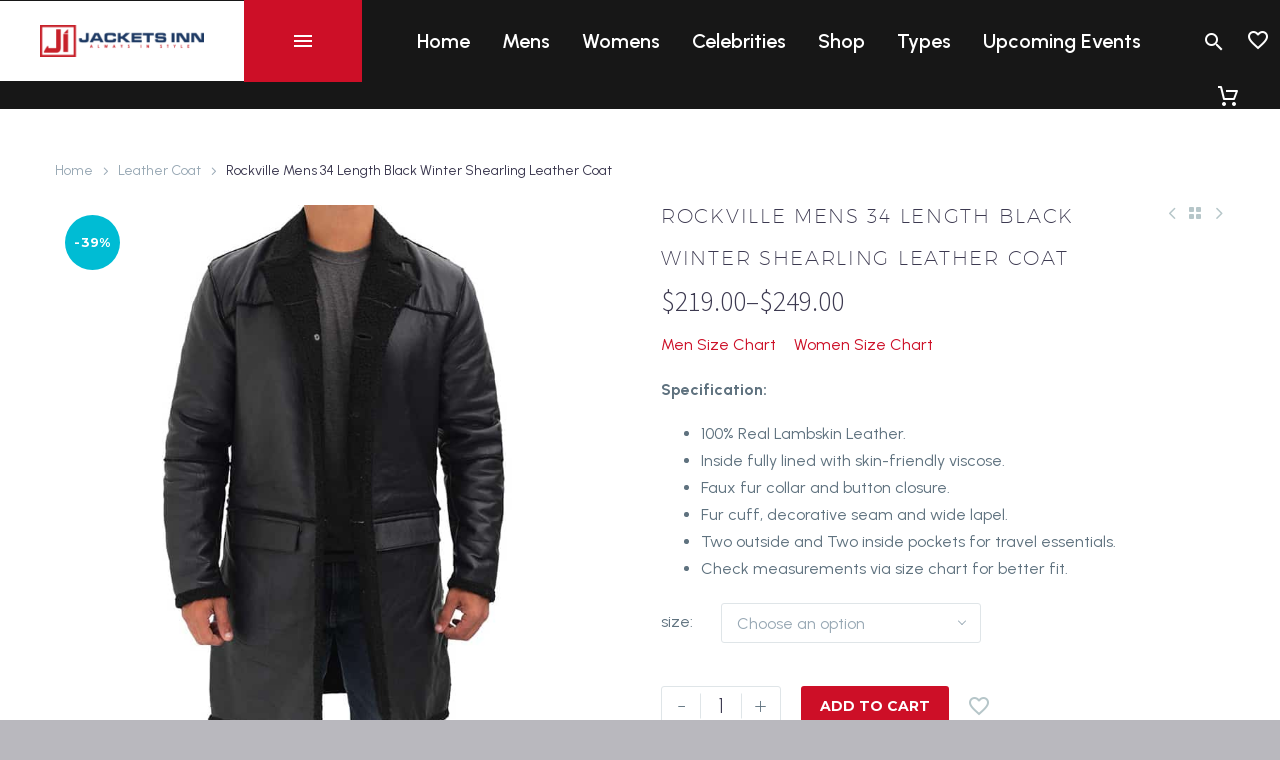

--- FILE ---
content_type: text/html; charset=UTF-8
request_url: https://www.jacketsinn.com/product/rockville-mens-34-length-black-winter-shearling-leather-coat/
body_size: 58333
content:
<!DOCTYPE html>
<!--[if IE 7]>
<html class="ie ie7" lang="en-US" xmlns:og="http://ogp.me/ns#" xmlns:fb="http://ogp.me/ns/fb#">
<![endif]-->
<!--[if IE 8]>
<html class="ie ie8" lang="en-US" xmlns:og="http://ogp.me/ns#" xmlns:fb="http://ogp.me/ns/fb#">
<![endif]-->
<!--[if !(IE 7) | !(IE 8) ]><!-->
<html lang="en-US" xmlns:og="http://ogp.me/ns#" xmlns:fb="http://ogp.me/ns/fb#">
<!--<![endif]-->
<head>
<meta charset="UTF-8">
<meta name="viewport" content="width=device-width, initial-scale=1.0" />
<link rel="profile" href="http://gmpg.org/xfn/11">
<link rel="pingback" href="https://www.jacketsinn.com/xmlrpc.php">
<meta name="google-site-verification" content="AZgF99bYt2sEBVz3BPCw5ayf7rxyZdONvOfwyAYzx6k" />
<!-- Google Tag Manager -->
<script>(function(w,d,s,l,i){w[l]=w[l]||[];w[l].push({'gtm.start':
new Date().getTime(),event:'gtm.js'});var f=d.getElementsByTagName(s)[0],
j=d.createElement(s),dl=l!='dataLayer'?'&l='+l:'';j.async=true;j.src=
'https://www.googletagmanager.com/gtm.js?id='+i+dl;f.parentNode.insertBefore(j,f);
})(window,document,'script','dataLayer','GTM-TXKKH47');</script>
<!-- End Google Tag Manager -->
<!-- Google tag (gtag.js) -->
<script async src="https://www.googletagmanager.com/gtag/js?id=UA-130542431-1"></script>
<script>
window.dataLayer = window.dataLayer || [];
function gtag(){dataLayer.push(arguments);}
gtag('js', new Date());
gtag('config', 'UA-130542431-1');
</script>
<script>document.documentElement.className = document.documentElement.className + ' yes-js js_active js'</script>
<style>.tgpli-background-inited { background-image: none !important; }img[data-tgpli-image-inited] { display:none !important;visibility:hidden !important; }</style>        <script type="text/javascript">
window.tgpLazyItemsOptions = {
visibilityOffset: 300,
desktopEnable: true,
mobileEnable: false            };
window.tgpQueue = {
nodes: [],
add: function(id, data) {
data = data || {};
if (window.tgpLazyItems !== undefined) {
if (this.nodes.length > 0) {
window.tgpLazyItems.addNodes(this.flushNodes());
}
window.tgpLazyItems.addNode({
node: document.getElementById(id),
data: data
});
} else {
this.nodes.push({
node: document.getElementById(id),
data: data
});
}
},
flushNodes: function() {
return this.nodes.splice(0, this.nodes.length);
}
};
</script>
<script src='//www.jacketsinn.com/wp-content/cache/wpfc-minified/1y6etye/fgad2.js' type="text/javascript"></script>
<!-- <script type="text/javascript" async src="https://www.jacketsinn.com/wp-content/themes/thegem/js/thegem-pagespeed-lazy-items.js"></script> --><meta name='robots' content='noindex, follow' />
<style>img:is([sizes="auto" i], [sizes^="auto," i]) { contain-intrinsic-size: 3000px 1500px }</style>
<!-- This site is optimized with the Yoast SEO plugin v19.7.1 - https://yoast.com/wordpress/plugins/seo/ -->
<title>Rockville Mens 34 Length Black Winter Shearling Leather Coat - Jacketsinn</title>
<meta property="og:locale" content="en_US" />
<meta property="og:type" content="article" />
<meta property="og:title" content="Rockville Mens 34 Length Black Winter Shearling Leather Coat - Jacketsinn" />
<meta property="og:description" content="Specification:   100% Real Lambskin Leather.  Inside fully lined with skin-friendly viscose.  Faux fur collar and button closure.  Fur cuff, decorative seam and wide lapel.  Two outside and Two inside pockets for travel essentials.  Check measurements via size chart for better fit." />
<meta property="og:url" content="https://www.jacketsinn.com/product/rockville-mens-34-length-black-winter-shearling-leather-coat/" />
<meta property="og:site_name" content="Jacketsinn" />
<meta property="article:modified_time" content="2022-09-24T12:53:11+00:00" />
<meta property="og:image" content="https://www.jacketsinn.com/wp-content/uploads/2022/09/Rockville_Mens_34_Length_Black_Winter_Shearling_Leather_Coat_01.jpg" />
<meta property="og:image:width" content="800" />
<meta property="og:image:height" content="800" />
<meta property="og:image:type" content="image/jpeg" />
<meta name="twitter:card" content="summary_large_image" />
<script type="application/ld+json" class="yoast-schema-graph">{"@context":"https://schema.org","@graph":[{"@type":"WebPage","@id":"https://www.jacketsinn.com/product/rockville-mens-34-length-black-winter-shearling-leather-coat/","url":"https://www.jacketsinn.com/product/rockville-mens-34-length-black-winter-shearling-leather-coat/","name":"Rockville Mens 34 Length Black Winter Shearling Leather Coat - Jacketsinn","isPartOf":{"@id":"https://www.jacketsinn.com/#website"},"primaryImageOfPage":{"@id":"https://www.jacketsinn.com/product/rockville-mens-34-length-black-winter-shearling-leather-coat/#primaryimage"},"image":{"@id":"https://www.jacketsinn.com/product/rockville-mens-34-length-black-winter-shearling-leather-coat/#primaryimage"},"thumbnailUrl":"https://www.jacketsinn.com/wp-content/uploads/2022/09/Rockville_Mens_34_Length_Black_Winter_Shearling_Leather_Coat_01.jpg","datePublished":"2022-09-21T10:36:37+00:00","dateModified":"2022-09-24T12:53:11+00:00","breadcrumb":{"@id":"https://www.jacketsinn.com/product/rockville-mens-34-length-black-winter-shearling-leather-coat/#breadcrumb"},"inLanguage":"en-US","potentialAction":[{"@type":"ReadAction","target":["https://www.jacketsinn.com/product/rockville-mens-34-length-black-winter-shearling-leather-coat/"]}]},{"@type":"ImageObject","inLanguage":"en-US","@id":"https://www.jacketsinn.com/product/rockville-mens-34-length-black-winter-shearling-leather-coat/#primaryimage","url":"https://www.jacketsinn.com/wp-content/uploads/2022/09/Rockville_Mens_34_Length_Black_Winter_Shearling_Leather_Coat_01.jpg","contentUrl":"https://www.jacketsinn.com/wp-content/uploads/2022/09/Rockville_Mens_34_Length_Black_Winter_Shearling_Leather_Coat_01.jpg","width":800,"height":800},{"@type":"BreadcrumbList","@id":"https://www.jacketsinn.com/product/rockville-mens-34-length-black-winter-shearling-leather-coat/#breadcrumb","itemListElement":[{"@type":"ListItem","position":1,"name":"Shop","item":"https://www.jacketsinn.com/shop/"},{"@type":"ListItem","position":2,"name":"Rockville Mens 34 Length Black Winter Shearling Leather Coat"}]},{"@type":"WebSite","@id":"https://www.jacketsinn.com/#website","url":"https://www.jacketsinn.com/","name":"Jacketsinn","description":"Just another WordPress site","potentialAction":[{"@type":"SearchAction","target":{"@type":"EntryPoint","urlTemplate":"https://www.jacketsinn.com/?s={search_term_string}"},"query-input":"required name=search_term_string"}],"inLanguage":"en-US"}]}</script>
<!-- / Yoast SEO plugin. -->
<link rel='dns-prefetch' href='//fonts.googleapis.com' />
<link rel="alternate" type="application/rss+xml" title="Jacketsinn &raquo; Feed" href="https://www.jacketsinn.com/feed/" />
<link rel="alternate" type="application/rss+xml" title="Jacketsinn &raquo; Comments Feed" href="https://www.jacketsinn.com/comments/feed/" />
<link rel="alternate" type="application/rss+xml" title="Jacketsinn &raquo; Rockville Mens 34 Length Black Winter Shearling Leather Coat Comments Feed" href="https://www.jacketsinn.com/product/rockville-mens-34-length-black-winter-shearling-leather-coat/feed/" />
<!-- <link rel='stylesheet' id='layerslider-css' href='https://www.jacketsinn.com/wp-content/plugins/LayerSlider/assets/static/layerslider/css/layerslider.css?ver=7.2.5' type='text/css' media='all' /> -->
<!-- <link rel='stylesheet' id='thegem-preloader-css' href='https://www.jacketsinn.com/wp-content/themes/thegem/css/thegem-preloader.css?ver=5.5.0' type='text/css' media='all' /> -->
<link rel="stylesheet" type="text/css" href="//www.jacketsinn.com/wp-content/cache/wpfc-minified/88zdwqys/fgakr.css" media="all"/>
<style id='thegem-preloader-inline-css' type='text/css'>
body:not(.compose-mode) .gem-icon-style-gradient span,
body:not(.compose-mode) .gem-icon .gem-icon-half-1,
body:not(.compose-mode) .gem-icon .gem-icon-half-2 {
opacity: 0 !important;
}
</style>
<!-- <link rel='stylesheet' id='thegem-reset-css' href='https://www.jacketsinn.com/wp-content/themes/thegem/css/thegem-reset.css?ver=5.5.0' type='text/css' media='all' /> -->
<!-- <link rel='stylesheet' id='thegem-grid-css' href='https://www.jacketsinn.com/wp-content/themes/thegem/css/thegem-grid.css?ver=5.5.0' type='text/css' media='all' /> -->
<!-- <link rel='stylesheet' id='thegem-custom-header-css' href='https://www.jacketsinn.com/wp-content/themes/thegem/css/thegem-custom-header.css?ver=5.5.0' type='text/css' media='all' /> -->
<!-- <link rel='stylesheet' id='thegem-style-css' href='https://www.jacketsinn.com/wp-content/themes/thegem/style.css?ver=6.7.1' type='text/css' media='all' /> -->
<!-- <link rel='stylesheet' id='thegem-widgets-css' href='https://www.jacketsinn.com/wp-content/themes/thegem/css/thegem-widgets.css?ver=5.5.0' type='text/css' media='all' /> -->
<!-- <link rel='stylesheet' id='thegem-new-css-css' href='https://www.jacketsinn.com/wp-content/themes/thegem/css/thegem-new-css.css?ver=5.5.0' type='text/css' media='all' /> -->
<!-- <link rel='stylesheet' id='perevazka-css-css-css' href='https://www.jacketsinn.com/wp-content/themes/thegem/css/thegem-perevazka-css.css?ver=5.5.0' type='text/css' media='all' /> -->
<link rel="stylesheet" type="text/css" href="//www.jacketsinn.com/wp-content/cache/wpfc-minified/k0giz77c/fgad2.css" media="all"/>
<link rel='stylesheet' id='thegem-google-fonts-css' href='//fonts.googleapis.com/css?family=Urbanist%3A100%2C200%2C300%2C400%2C500%2C600%2C700%2C800%2C900%2C100italic%2C200italic%2C300italic%2C400italic%2C500italic%2C600italic%2C700italic%2C800italic%2C900italic%7CMontserrat%3A100%2C200%2C300%2C400%2C500%2C600%2C700%2C800%2C900%2C100italic%2C200italic%2C300italic%2C400italic%2C500italic%2C600italic%2C700italic%2C800italic%2C900italic%7CSource+Sans+Pro%3A200%2C200italic%2C300%2C300italic%2C400%2C400italic%2C600%2C600italic%2C700%2C700italic%2C900%2C900italic&#038;subset=latin%2Clatin-ext%2Ccyrillic%2Ccyrillic-ext%2Cvietnamese%2Cgreek%2Cgreek-ext&#038;ver=6.7.1' type='text/css' media='all' />
<!-- <link rel='stylesheet' id='thegem-custom-css' href='https://www.jacketsinn.com/wp-content/themes/thegem/css/custom-IiE3MU4o.css?ver=5.5.0' type='text/css' media='all' /> -->
<link rel="stylesheet" type="text/css" href="//www.jacketsinn.com/wp-content/cache/wpfc-minified/8i1cif2k/fgad2.css" media="all"/>
<style id='thegem-custom-inline-css' type='text/css'>
.vc_custom_1657269665207{margin-right: 0px !important;margin-left: 0px !important;padding-top: 0px !important;padding-right: 0px !important;padding-bottom: 0px !important;padding-left: 0px !important;}.vc_custom_1654868158326{padding-right: 0px !important;padding-left: 0px !important;}
.vc_custom_1654868141372{margin-right: 0px !important;margin-left: 0px !important;padding-top: 0px !important;padding-right: 0px !important;padding-bottom: 0px !important;padding-left: 0px !important;}.vc_custom_1654868145843{padding-right: 0px !important;padding-left: 0px !important;}
.vc_custom_1654772230450{margin-bottom: -390px !important;padding-right: 0px !important;padding-left: 0px !important;background-color: #171717 !important;}.vc_custom_1652173818710{margin-bottom: 0px !important;}.vc_custom_1664436682844{margin-bottom: 0px !important;}.vc_custom_1652170750182{padding-top: 90px !important;}.vc_custom_1652170754478{padding-top: 98px !important;padding-bottom: 40px !important;}.vc_custom_1652170853239{padding-top: 0px !important;}.vc_custom_1664359475831{padding-top: 93px !important;padding-bottom: 0px !important;}.vc_custom_1657268660003{padding-bottom: 25px !important;}.vc_custom_1657268665058{padding-bottom: 25px !important;}.vc_custom_1657268669971{padding-bottom: 25px !important;}.vc_custom_1657268674273{padding-bottom: 25px !important;}.vc_custom_1663997918669{margin-bottom: 12px !important;}.vc_custom_1663997944499{margin-bottom: 12px !important;}.vc_custom_1665206566633{margin-bottom: 25px !important;}.vc_custom_1663998237386{margin-bottom: 12px !important;}.vc_custom_1663998338151{margin-bottom: 12px !important;}.vc_custom_1663998378901{margin-bottom: 12px !important;}.vc_custom_1665481742659{margin-bottom: 12px !important;}.vc_custom_1672218465044{margin-bottom: 12px !important;}.vc_custom_1663998767866{margin-bottom: 12px !important;}.vc_custom_1663998814336{margin-bottom: 12px !important;}.vc_custom_1663998634657{margin-bottom: 12px !important;}.vc_custom_1663998685401{margin-bottom: 12px !important;}.vc_custom_1665060530061{margin-bottom: 12px !important;}.vc_custom_1663588413992{padding-top: 0px !important;background-image: url(https://www.jacketsinn.com/wp-content/uploads/2022/09/footer_24.png?id=3647) !important;background-position: center !important;background-repeat: no-repeat !important;background-size: cover !important;}.vc_custom_1652172872552{padding-top: 0px !important;}.vc_custom_1654694182360{padding-bottom: 25px !important;}.vc_custom_1654760711416{padding-bottom: 35px !important;padding-left: 52px !important;}.vc_custom_1654772225065{padding-bottom: 25px !important;}.vc_custom_1664435750861{padding-top: 21px !important;padding-bottom: 20px !important;background-image: url(https://www.jacketsinn.com/wp-content/uploads/2022/09/footer_24.png?id=3647) !important;}.vc_custom_1652173801759{padding-top: 35px !important;}.vc_custom_1652174169099{padding-top: 10px !important;padding-bottom: 20px !important;}
body .breadcrumbs,body .breadcrumbs a,body .bc-devider:before {color: #FFFFFFFF;}body .breadcrumbs .current {	color: #E7FF89FF;	border-bottom: 3px solid #E7FF89FF;}body .breadcrumbs a:hover {	color: #E7FF89FF;}body .page-title-block .breadcrumbs-container{	text-align: center;}.page-breadcrumbs{	position: relative;	display: flex;	width: 100%;	align-items: center;	min-height: 70px;	z-index: 1;}.page-breadcrumbs.page-breadcrumbs--left{	justify-content: flex-start;	text-align: left;}.page-breadcrumbs.page-breadcrumbs--center{	justify-content: center;	text-align: center;}.page-breadcrumbs.page-breadcrumbs--right{	justify-content: flex-end;	text-align: right;}.page-breadcrumbs ul{	display: flex;	flex-wrap: wrap;	padding: 0;	margin: 0;	list-style-type: none;}.page-breadcrumbs ul li{	position: relative;}.page-breadcrumbs ul li:not(:last-child){	padding-right: 20px;	margin-right: 5px;}.page-breadcrumbs ul li:not(:last-child):after{	font-family: 'thegem-icons';	content: '\e601';	position: absolute;	right: 0;	top: 50%;	transform: translateY(-50%);	line-height: 1;}.page-breadcrumbs ul li a,.page-breadcrumbs ul li:not(:last-child):after{	color: #99A9B5FF;}.page-breadcrumbs ul li{	color: #3C3950FF;}.page-breadcrumbs ul li a:hover{	color: #3C3950FF;}.block-content {padding-top: 0px;}.block-content:last-of-type {padding-bottom: 90px;}#top-area {	display: block;}.header-sticky-template.header-sticked .header-background:before {	opacity: 0.95;}:root {	--header-builder-light-color: #FFFFFF;}@media (max-width: 991px) {#page-title {padding-top: 80px;padding-bottom: 80px;}.page-title-inner, body .breadcrumbs{padding-left: 0px;padding-right: 0px;}.page-title-excerpt {margin-top: 18px;}#page-title .page-title-title {margin-top: 0px;}.block-content {padding-top: 0px;}.block-content:last-of-type {}#top-area {	display: block;}}@media (max-width: 767px) {#page-title {padding-top: 80px;padding-bottom: 80px;}.page-title-inner,body .breadcrumbs{padding-left: 0px;padding-right: 0px;}.page-title-excerpt {margin-top: 18px;}#page-title .page-title-title {margin-top: 0px;}.block-content {padding-top: 0px;}.block-content:last-of-type {}#top-area {	display: none;}}
</style>
<!-- <link rel='stylesheet' id='js_composer_front-css' href='https://www.jacketsinn.com/wp-content/plugins/js_composer/assets/css/js_composer.min.css?ver=6.9.0' type='text/css' media='all' /> -->
<!-- <link rel='stylesheet' id='thegem_js_composer_front-css' href='https://www.jacketsinn.com/wp-content/themes/thegem/css/thegem-js_composer_columns.css?ver=5.5.0' type='text/css' media='all' /> -->
<!-- <link rel='stylesheet' id='thegem-additional-blog-1-css' href='https://www.jacketsinn.com/wp-content/themes/thegem/css/thegem-additional-blog-1.css?ver=5.5.0' type='text/css' media='all' /> -->
<!-- <link rel='stylesheet' id='thegem-te-logo-css' href='https://www.jacketsinn.com/wp-content/plugins/thegem-elements/inc/templates/elements/logo/css/logo.css?ver=6.7.1' type='text/css' media='all' /> -->
<!-- <link rel='stylesheet' id='thegem-te-menu-css' href='https://www.jacketsinn.com/wp-content/plugins/thegem-elements/inc/templates/elements/menu/css/menu.css?ver=6.7.1' type='text/css' media='all' /> -->
<!-- <link rel='stylesheet' id='thegem-te-menu-overlay-css' href='https://www.jacketsinn.com/wp-content/plugins/thegem-elements/inc/templates/elements/menu/css/menu-overlay.css?ver=6.7.1' type='text/css' media='all' /> -->
<!-- <link rel='stylesheet' id='thegem-te-menu-mobile-sliding-css' href='https://www.jacketsinn.com/wp-content/plugins/thegem-elements/inc/templates/elements/menu/css/menu-mobile-sliding.css?ver=6.7.1' type='text/css' media='all' /> -->
<!-- <link rel='stylesheet' id='icons-thegem-header-css' href='https://www.jacketsinn.com/wp-content/themes/thegem/css/icons-thegem-header.css?ver=5.5.0' type='text/css' media='all' /> -->
<!-- <link rel='stylesheet' id='thegem-te-icon-css' href='https://www.jacketsinn.com/wp-content/plugins/thegem-elements/inc/templates/elements/icon/css/icon.css?ver=6.7.1' type='text/css' media='all' /> -->
<!-- <link rel='stylesheet' id='thegem-te-menu-default-css' href='https://www.jacketsinn.com/wp-content/plugins/thegem-elements/inc/templates/elements/menu/css/menu-default.css?ver=6.7.1' type='text/css' media='all' /> -->
<!-- <link rel='stylesheet' id='thegem-te-search-css' href='https://www.jacketsinn.com/wp-content/plugins/thegem-elements/inc/templates/elements/search/css/search.css?ver=6.7.1' type='text/css' media='all' /> -->
<!-- <link rel='stylesheet' id='thegem-te-search-fullscreen-css' href='https://www.jacketsinn.com/wp-content/plugins/thegem-elements/inc/templates/elements/search/css/thegem-fullscreen-search.css?ver=6.7.1' type='text/css' media='all' /> -->
<!-- <link rel='stylesheet' id='thegem-te-wishlist-css' href='https://www.jacketsinn.com/wp-content/plugins/thegem-elements/inc/templates/elements/wishlist/css/wishlist.css?ver=6.7.1' type='text/css' media='all' /> -->
<!-- <link rel='stylesheet' id='thegem-te-cart-css' href='https://www.jacketsinn.com/wp-content/plugins/thegem-elements/inc/templates/elements/cart/css/cart.css?ver=6.7.1' type='text/css' media='all' /> -->
<!-- <link rel='stylesheet' id='jquery-fancybox-css' href='https://www.jacketsinn.com/wp-content/themes/thegem/js/fancyBox/jquery.fancybox.min.css?ver=5.5.0' type='text/css' media='all' /> -->
<!-- <link rel='stylesheet' id='thegem-vc_elements-css' href='https://www.jacketsinn.com/wp-content/themes/thegem/css/thegem-vc_elements.css?ver=5.5.0' type='text/css' media='all' /> -->
<!-- <link rel='stylesheet' id='wp-block-library-css' href='https://www.jacketsinn.com/wp-includes/css/dist/block-library/style.min.css?ver=6.7.1' type='text/css' media='all' /> -->
<!-- <link rel='stylesheet' id='wc-blocks-vendors-style-css' href='https://www.jacketsinn.com/wp-content/plugins/woocommerce/packages/woocommerce-blocks/build/wc-blocks-vendors-style.css?ver=8.5.1' type='text/css' media='all' /> -->
<!-- <link rel='stylesheet' id='wc-blocks-style-css' href='https://www.jacketsinn.com/wp-content/plugins/woocommerce/packages/woocommerce-blocks/build/wc-blocks-style.css?ver=8.5.1' type='text/css' media='all' /> -->
<link rel="stylesheet" type="text/css" href="//www.jacketsinn.com/wp-content/cache/wpfc-minified/lzn0bqo9/fgakr.css" media="all"/>
<style id='classic-theme-styles-inline-css' type='text/css'>
/*! This file is auto-generated */
.wp-block-button__link{color:#fff;background-color:#32373c;border-radius:9999px;box-shadow:none;text-decoration:none;padding:calc(.667em + 2px) calc(1.333em + 2px);font-size:1.125em}.wp-block-file__button{background:#32373c;color:#fff;text-decoration:none}
</style>
<style id='global-styles-inline-css' type='text/css'>
:root{--wp--preset--aspect-ratio--square: 1;--wp--preset--aspect-ratio--4-3: 4/3;--wp--preset--aspect-ratio--3-4: 3/4;--wp--preset--aspect-ratio--3-2: 3/2;--wp--preset--aspect-ratio--2-3: 2/3;--wp--preset--aspect-ratio--16-9: 16/9;--wp--preset--aspect-ratio--9-16: 9/16;--wp--preset--color--black: #000000;--wp--preset--color--cyan-bluish-gray: #abb8c3;--wp--preset--color--white: #ffffff;--wp--preset--color--pale-pink: #f78da7;--wp--preset--color--vivid-red: #cf2e2e;--wp--preset--color--luminous-vivid-orange: #ff6900;--wp--preset--color--luminous-vivid-amber: #fcb900;--wp--preset--color--light-green-cyan: #7bdcb5;--wp--preset--color--vivid-green-cyan: #00d084;--wp--preset--color--pale-cyan-blue: #8ed1fc;--wp--preset--color--vivid-cyan-blue: #0693e3;--wp--preset--color--vivid-purple: #9b51e0;--wp--preset--gradient--vivid-cyan-blue-to-vivid-purple: linear-gradient(135deg,rgba(6,147,227,1) 0%,rgb(155,81,224) 100%);--wp--preset--gradient--light-green-cyan-to-vivid-green-cyan: linear-gradient(135deg,rgb(122,220,180) 0%,rgb(0,208,130) 100%);--wp--preset--gradient--luminous-vivid-amber-to-luminous-vivid-orange: linear-gradient(135deg,rgba(252,185,0,1) 0%,rgba(255,105,0,1) 100%);--wp--preset--gradient--luminous-vivid-orange-to-vivid-red: linear-gradient(135deg,rgba(255,105,0,1) 0%,rgb(207,46,46) 100%);--wp--preset--gradient--very-light-gray-to-cyan-bluish-gray: linear-gradient(135deg,rgb(238,238,238) 0%,rgb(169,184,195) 100%);--wp--preset--gradient--cool-to-warm-spectrum: linear-gradient(135deg,rgb(74,234,220) 0%,rgb(151,120,209) 20%,rgb(207,42,186) 40%,rgb(238,44,130) 60%,rgb(251,105,98) 80%,rgb(254,248,76) 100%);--wp--preset--gradient--blush-light-purple: linear-gradient(135deg,rgb(255,206,236) 0%,rgb(152,150,240) 100%);--wp--preset--gradient--blush-bordeaux: linear-gradient(135deg,rgb(254,205,165) 0%,rgb(254,45,45) 50%,rgb(107,0,62) 100%);--wp--preset--gradient--luminous-dusk: linear-gradient(135deg,rgb(255,203,112) 0%,rgb(199,81,192) 50%,rgb(65,88,208) 100%);--wp--preset--gradient--pale-ocean: linear-gradient(135deg,rgb(255,245,203) 0%,rgb(182,227,212) 50%,rgb(51,167,181) 100%);--wp--preset--gradient--electric-grass: linear-gradient(135deg,rgb(202,248,128) 0%,rgb(113,206,126) 100%);--wp--preset--gradient--midnight: linear-gradient(135deg,rgb(2,3,129) 0%,rgb(40,116,252) 100%);--wp--preset--font-size--small: 13px;--wp--preset--font-size--medium: 20px;--wp--preset--font-size--large: 36px;--wp--preset--font-size--x-large: 42px;--wp--preset--spacing--20: 0.44rem;--wp--preset--spacing--30: 0.67rem;--wp--preset--spacing--40: 1rem;--wp--preset--spacing--50: 1.5rem;--wp--preset--spacing--60: 2.25rem;--wp--preset--spacing--70: 3.38rem;--wp--preset--spacing--80: 5.06rem;--wp--preset--shadow--natural: 6px 6px 9px rgba(0, 0, 0, 0.2);--wp--preset--shadow--deep: 12px 12px 50px rgba(0, 0, 0, 0.4);--wp--preset--shadow--sharp: 6px 6px 0px rgba(0, 0, 0, 0.2);--wp--preset--shadow--outlined: 6px 6px 0px -3px rgba(255, 255, 255, 1), 6px 6px rgba(0, 0, 0, 1);--wp--preset--shadow--crisp: 6px 6px 0px rgba(0, 0, 0, 1);}:where(.is-layout-flex){gap: 0.5em;}:where(.is-layout-grid){gap: 0.5em;}body .is-layout-flex{display: flex;}.is-layout-flex{flex-wrap: wrap;align-items: center;}.is-layout-flex > :is(*, div){margin: 0;}body .is-layout-grid{display: grid;}.is-layout-grid > :is(*, div){margin: 0;}:where(.wp-block-columns.is-layout-flex){gap: 2em;}:where(.wp-block-columns.is-layout-grid){gap: 2em;}:where(.wp-block-post-template.is-layout-flex){gap: 1.25em;}:where(.wp-block-post-template.is-layout-grid){gap: 1.25em;}.has-black-color{color: var(--wp--preset--color--black) !important;}.has-cyan-bluish-gray-color{color: var(--wp--preset--color--cyan-bluish-gray) !important;}.has-white-color{color: var(--wp--preset--color--white) !important;}.has-pale-pink-color{color: var(--wp--preset--color--pale-pink) !important;}.has-vivid-red-color{color: var(--wp--preset--color--vivid-red) !important;}.has-luminous-vivid-orange-color{color: var(--wp--preset--color--luminous-vivid-orange) !important;}.has-luminous-vivid-amber-color{color: var(--wp--preset--color--luminous-vivid-amber) !important;}.has-light-green-cyan-color{color: var(--wp--preset--color--light-green-cyan) !important;}.has-vivid-green-cyan-color{color: var(--wp--preset--color--vivid-green-cyan) !important;}.has-pale-cyan-blue-color{color: var(--wp--preset--color--pale-cyan-blue) !important;}.has-vivid-cyan-blue-color{color: var(--wp--preset--color--vivid-cyan-blue) !important;}.has-vivid-purple-color{color: var(--wp--preset--color--vivid-purple) !important;}.has-black-background-color{background-color: var(--wp--preset--color--black) !important;}.has-cyan-bluish-gray-background-color{background-color: var(--wp--preset--color--cyan-bluish-gray) !important;}.has-white-background-color{background-color: var(--wp--preset--color--white) !important;}.has-pale-pink-background-color{background-color: var(--wp--preset--color--pale-pink) !important;}.has-vivid-red-background-color{background-color: var(--wp--preset--color--vivid-red) !important;}.has-luminous-vivid-orange-background-color{background-color: var(--wp--preset--color--luminous-vivid-orange) !important;}.has-luminous-vivid-amber-background-color{background-color: var(--wp--preset--color--luminous-vivid-amber) !important;}.has-light-green-cyan-background-color{background-color: var(--wp--preset--color--light-green-cyan) !important;}.has-vivid-green-cyan-background-color{background-color: var(--wp--preset--color--vivid-green-cyan) !important;}.has-pale-cyan-blue-background-color{background-color: var(--wp--preset--color--pale-cyan-blue) !important;}.has-vivid-cyan-blue-background-color{background-color: var(--wp--preset--color--vivid-cyan-blue) !important;}.has-vivid-purple-background-color{background-color: var(--wp--preset--color--vivid-purple) !important;}.has-black-border-color{border-color: var(--wp--preset--color--black) !important;}.has-cyan-bluish-gray-border-color{border-color: var(--wp--preset--color--cyan-bluish-gray) !important;}.has-white-border-color{border-color: var(--wp--preset--color--white) !important;}.has-pale-pink-border-color{border-color: var(--wp--preset--color--pale-pink) !important;}.has-vivid-red-border-color{border-color: var(--wp--preset--color--vivid-red) !important;}.has-luminous-vivid-orange-border-color{border-color: var(--wp--preset--color--luminous-vivid-orange) !important;}.has-luminous-vivid-amber-border-color{border-color: var(--wp--preset--color--luminous-vivid-amber) !important;}.has-light-green-cyan-border-color{border-color: var(--wp--preset--color--light-green-cyan) !important;}.has-vivid-green-cyan-border-color{border-color: var(--wp--preset--color--vivid-green-cyan) !important;}.has-pale-cyan-blue-border-color{border-color: var(--wp--preset--color--pale-cyan-blue) !important;}.has-vivid-cyan-blue-border-color{border-color: var(--wp--preset--color--vivid-cyan-blue) !important;}.has-vivid-purple-border-color{border-color: var(--wp--preset--color--vivid-purple) !important;}.has-vivid-cyan-blue-to-vivid-purple-gradient-background{background: var(--wp--preset--gradient--vivid-cyan-blue-to-vivid-purple) !important;}.has-light-green-cyan-to-vivid-green-cyan-gradient-background{background: var(--wp--preset--gradient--light-green-cyan-to-vivid-green-cyan) !important;}.has-luminous-vivid-amber-to-luminous-vivid-orange-gradient-background{background: var(--wp--preset--gradient--luminous-vivid-amber-to-luminous-vivid-orange) !important;}.has-luminous-vivid-orange-to-vivid-red-gradient-background{background: var(--wp--preset--gradient--luminous-vivid-orange-to-vivid-red) !important;}.has-very-light-gray-to-cyan-bluish-gray-gradient-background{background: var(--wp--preset--gradient--very-light-gray-to-cyan-bluish-gray) !important;}.has-cool-to-warm-spectrum-gradient-background{background: var(--wp--preset--gradient--cool-to-warm-spectrum) !important;}.has-blush-light-purple-gradient-background{background: var(--wp--preset--gradient--blush-light-purple) !important;}.has-blush-bordeaux-gradient-background{background: var(--wp--preset--gradient--blush-bordeaux) !important;}.has-luminous-dusk-gradient-background{background: var(--wp--preset--gradient--luminous-dusk) !important;}.has-pale-ocean-gradient-background{background: var(--wp--preset--gradient--pale-ocean) !important;}.has-electric-grass-gradient-background{background: var(--wp--preset--gradient--electric-grass) !important;}.has-midnight-gradient-background{background: var(--wp--preset--gradient--midnight) !important;}.has-small-font-size{font-size: var(--wp--preset--font-size--small) !important;}.has-medium-font-size{font-size: var(--wp--preset--font-size--medium) !important;}.has-large-font-size{font-size: var(--wp--preset--font-size--large) !important;}.has-x-large-font-size{font-size: var(--wp--preset--font-size--x-large) !important;}
:where(.wp-block-post-template.is-layout-flex){gap: 1.25em;}:where(.wp-block-post-template.is-layout-grid){gap: 1.25em;}
:where(.wp-block-columns.is-layout-flex){gap: 2em;}:where(.wp-block-columns.is-layout-grid){gap: 2em;}
:root :where(.wp-block-pullquote){font-size: 1.5em;line-height: 1.6;}
</style>
<!-- <link rel='stylesheet' id='wpcf7-redirect-script-frontend-css' href='https://www.jacketsinn.com/wp-content/plugins/wpcf7-redirect/build/css/wpcf7-redirect-frontend.min.css?ver=6.7.1' type='text/css' media='all' /> -->
<!-- <link rel='stylesheet' id='contact-form-7-css' href='https://www.jacketsinn.com/wp-content/plugins/contact-form-7/includes/css/styles.css?ver=5.6.3' type='text/css' media='all' /> -->
<link rel="stylesheet" type="text/css" href="//www.jacketsinn.com/wp-content/cache/wpfc-minified/g5oq5za8/fgad2.css" media="all"/>
<style id='woocommerce-inline-inline-css' type='text/css'>
.woocommerce form .form-row .required { visibility: visible; }
</style>
<!-- <link rel='stylesheet' id='productsize-chart-for-woocommerce-jquery-modal-css' href='https://www.jacketsinn.com/wp-content/plugins/productsize-chart-for-woocommerce/public/css/remodal.css?ver=1.1.0' type='text/css' media='all' /> -->
<!-- <link rel='stylesheet' id='productsize-chart-for-woocommerce-jquery-modal-default-theme-css' href='https://www.jacketsinn.com/wp-content/plugins/productsize-chart-for-woocommerce/public/css/remodal-default-theme.css?ver=1.1.0' type='text/css' media='all' /> -->
<!-- <link rel='stylesheet' id='yith-wcwl-user-main-css' href='https://www.jacketsinn.com/wp-content/themes/thegem/wishlist.css?ver=3.13.0' type='text/css' media='all' /> -->
<!-- <link rel='stylesheet' id='thegem-woocommerce-minicart-css' href='https://www.jacketsinn.com/wp-content/themes/thegem/css/thegem-woocommerce-minicart.css?ver=5.5.0' type='text/css' media='all' /> -->
<!-- <link rel='stylesheet' id='thegem-woocommerce-css' href='https://www.jacketsinn.com/wp-content/themes/thegem/css/thegem-woocommerce.css?ver=5.5.0' type='text/css' media='all' /> -->
<!-- <link rel='stylesheet' id='thegem-woocommerce1-css' href='https://www.jacketsinn.com/wp-content/themes/thegem/css/thegem-woocommerce1.css?ver=5.5.0' type='text/css' media='all' /> -->
<!-- <link rel='stylesheet' id='thegem-woocommerce-temp-css' href='https://www.jacketsinn.com/wp-content/themes/thegem/css/thegem-woocommerce-temp.css?ver=5.5.0' type='text/css' media='all' /> -->
<!-- <link rel='stylesheet' id='thegem-woocommerce-custom-css' href='https://www.jacketsinn.com/wp-content/themes/thegem/css/thegem-woocommerce-custom.css?ver=5.5.0' type='text/css' media='all' /> -->
<!-- <link rel='stylesheet' id='thegem-product-page-css' href='https://www.jacketsinn.com/wp-content/themes/thegem/css/thegem-product-page.css?ver=5.5.0' type='text/css' media='all' /> -->
<!-- <link rel='stylesheet' id='owl-css' href='https://www.jacketsinn.com/wp-content/themes/thegem/js/owl/owl.carousel.css?ver=5.5.0' type='text/css' media='all' /> -->
<!-- <link rel='stylesheet' id='thegem-product-gallery-css' href='https://www.jacketsinn.com/wp-content/themes/thegem/css/thegem-product-gallery.css?ver=5.5.0' type='text/css' media='all' /> -->
<!-- <link rel='stylesheet' id='thegem-hovers-css' href='https://www.jacketsinn.com/wp-content/themes/thegem/css/thegem-hovers.css?ver=5.5.0' type='text/css' media='all' /> -->
<!-- <link rel='stylesheet' id='thegem-portfolio-css' href='https://www.jacketsinn.com/wp-content/themes/thegem/css/thegem-portfolio.css?ver=5.5.0' type='text/css' media='all' /> -->
<!-- <link rel='stylesheet' id='thegem-portfolio-products-extended-css' href='https://www.jacketsinn.com/wp-content/themes/thegem/css/thegem-portfolio-products-extended.css?ver=5.5.0' type='text/css' media='all' /> -->
<!-- <link rel='stylesheet' id='popup-maker-site-css' href='https://www.jacketsinn.com/wp-content/plugins/popup-maker/assets/css/pum-site.min.css?ver=1.18.1' type='text/css' media='all' /> -->
<link rel="stylesheet" type="text/css" href="//www.jacketsinn.com/wp-content/cache/wpfc-minified/eh99h2ix/fgakr.css" media="all"/>
<style id='popup-maker-site-inline-css' type='text/css'>
/* Popup Google Fonts */
@import url('//fonts.googleapis.com/css?family=Montserrat:100');
/* Popup Theme 65804: Content Only - For use with page builders or block editor */
.pum-theme-65804, .pum-theme-content-only { background-color: rgba( 0, 0, 0, 0.70 ) } 
.pum-theme-65804 .pum-container, .pum-theme-content-only .pum-container { padding: 0px; border-radius: 0px; border: 1px none #000000; box-shadow: 0px 0px 0px 0px rgba( 2, 2, 2, 0.00 ) } 
.pum-theme-65804 .pum-title, .pum-theme-content-only .pum-title { color: #000000; text-align: left; text-shadow: 0px 0px 0px rgba( 2, 2, 2, 0.23 ); font-family: inherit; font-weight: 400; font-size: 32px; line-height: 36px } 
.pum-theme-65804 .pum-content, .pum-theme-content-only .pum-content { color: #8c8c8c; font-family: inherit; font-weight: 400 } 
.pum-theme-65804 .pum-content + .pum-close, .pum-theme-content-only .pum-content + .pum-close { position: absolute; height: 18px; width: 18px; left: auto; right: 7px; bottom: auto; top: 7px; padding: 0px; color: #000000; font-family: inherit; font-weight: 700; font-size: 20px; line-height: 20px; border: 1px none #ffffff; border-radius: 15px; box-shadow: 0px 0px 0px 0px rgba( 2, 2, 2, 0.00 ); text-shadow: 0px 0px 0px rgba( 0, 0, 0, 0.00 ); background-color: rgba( 255, 255, 255, 0.00 ) } 
/* Popup Theme 65802: Framed Border */
.pum-theme-65802, .pum-theme-framed-border { background-color: rgba( 255, 255, 255, 0.50 ) } 
.pum-theme-65802 .pum-container, .pum-theme-framed-border .pum-container { padding: 18px; border-radius: 0px; border: 20px outset #dd3333; box-shadow: 1px 1px 3px 0px rgba( 2, 2, 2, 0.97 ) inset; background-color: rgba( 255, 251, 239, 1.00 ) } 
.pum-theme-65802 .pum-title, .pum-theme-framed-border .pum-title { color: #000000; text-align: left; text-shadow: 0px 0px 0px rgba( 2, 2, 2, 0.23 ); font-family: inherit; font-weight: 100; font-size: 32px; line-height: 36px } 
.pum-theme-65802 .pum-content, .pum-theme-framed-border .pum-content { color: #2d2d2d; font-family: inherit; font-weight: 100 } 
.pum-theme-65802 .pum-content + .pum-close, .pum-theme-framed-border .pum-content + .pum-close { position: absolute; height: 20px; width: 20px; left: auto; right: -20px; bottom: auto; top: -20px; padding: 0px; color: #ffffff; font-family: Tahoma; font-weight: 700; font-size: 16px; line-height: 18px; border: 1px none #ffffff; border-radius: 0px; box-shadow: 0px 0px 0px 0px rgba( 2, 2, 2, 0.23 ); text-shadow: 0px 0px 0px rgba( 0, 0, 0, 0.23 ); background-color: rgba( 0, 0, 0, 0.55 ) } 
/* Popup Theme 65803: Floating Bar - Soft Blue */
.pum-theme-65803, .pum-theme-floating-bar { background-color: rgba( 255, 255, 255, 0.00 ) } 
.pum-theme-65803 .pum-container, .pum-theme-floating-bar .pum-container { padding: 8px; border-radius: 0px; border: 1px none #000000; box-shadow: 1px 1px 3px 0px rgba( 2, 2, 2, 0.23 ); background-color: rgba( 238, 246, 252, 1.00 ) } 
.pum-theme-65803 .pum-title, .pum-theme-floating-bar .pum-title { color: #505050; text-align: left; text-shadow: 0px 0px 0px rgba( 2, 2, 2, 0.23 ); font-family: inherit; font-weight: 400; font-size: 32px; line-height: 36px } 
.pum-theme-65803 .pum-content, .pum-theme-floating-bar .pum-content { color: #505050; font-family: inherit; font-weight: 400 } 
.pum-theme-65803 .pum-content + .pum-close, .pum-theme-floating-bar .pum-content + .pum-close { position: absolute; height: 18px; width: 18px; left: auto; right: 5px; bottom: auto; top: 50%; padding: 0px; color: #505050; font-family: Sans-Serif; font-weight: 700; font-size: 15px; line-height: 18px; border: 1px solid #505050; border-radius: 15px; box-shadow: 0px 0px 0px 0px rgba( 2, 2, 2, 0.00 ); text-shadow: 0px 0px 0px rgba( 0, 0, 0, 0.00 ); background-color: rgba( 255, 255, 255, 0.00 ); transform: translate(0, -50%) } 
/* Popup Theme 65799: Enterprise Blue */
.pum-theme-65799, .pum-theme-enterprise-blue { background-color: rgba( 0, 0, 0, 0.70 ) } 
.pum-theme-65799 .pum-container, .pum-theme-enterprise-blue .pum-container { padding: 28px; border-radius: 5px; border: 1px none #000000; box-shadow: 0px 10px 25px 4px rgba( 2, 2, 2, 0.50 ); background-color: rgba( 255, 255, 255, 1.00 ) } 
.pum-theme-65799 .pum-title, .pum-theme-enterprise-blue .pum-title { color: #315b7c; text-align: left; text-shadow: 0px 0px 0px rgba( 2, 2, 2, 0.23 ); font-family: inherit; font-weight: 100; font-size: 34px; line-height: 36px } 
.pum-theme-65799 .pum-content, .pum-theme-enterprise-blue .pum-content { color: #2d2d2d; font-family: inherit; font-weight: 100 } 
.pum-theme-65799 .pum-content + .pum-close, .pum-theme-enterprise-blue .pum-content + .pum-close { position: absolute; height: 28px; width: 28px; left: auto; right: 8px; bottom: auto; top: 8px; padding: 4px; color: #ffffff; font-family: Times New Roman; font-weight: 100; font-size: 20px; line-height: 20px; border: 1px none #ffffff; border-radius: 42px; box-shadow: 0px 0px 0px 0px rgba( 2, 2, 2, 0.23 ); text-shadow: 0px 0px 0px rgba( 0, 0, 0, 0.23 ); background-color: rgba( 49, 91, 124, 1.00 ) } 
/* Popup Theme 65800: Hello Box */
.pum-theme-65800, .pum-theme-hello-box { background-color: rgba( 0, 0, 0, 0.75 ) } 
.pum-theme-65800 .pum-container, .pum-theme-hello-box .pum-container { padding: 30px; border-radius: 80px; border: 14px solid #81d742; box-shadow: 0px 0px 0px 0px rgba( 2, 2, 2, 0.00 ); background-color: rgba( 255, 255, 255, 1.00 ) } 
.pum-theme-65800 .pum-title, .pum-theme-hello-box .pum-title { color: #2d2d2d; text-align: left; text-shadow: 0px 0px 0px rgba( 2, 2, 2, 0.23 ); font-family: Montserrat; font-weight: 100; font-size: 32px; line-height: 36px } 
.pum-theme-65800 .pum-content, .pum-theme-hello-box .pum-content { color: #2d2d2d; font-family: inherit; font-weight: 100 } 
.pum-theme-65800 .pum-content + .pum-close, .pum-theme-hello-box .pum-content + .pum-close { position: absolute; height: auto; width: auto; left: auto; right: -30px; bottom: auto; top: -30px; padding: 0px; color: #2d2d2d; font-family: Times New Roman; font-weight: 100; font-size: 32px; line-height: 28px; border: 1px none #ffffff; border-radius: 28px; box-shadow: 0px 0px 0px 0px rgba( 2, 2, 2, 0.23 ); text-shadow: 0px 0px 0px rgba( 0, 0, 0, 0.23 ); background-color: rgba( 255, 255, 255, 1.00 ) } 
/* Popup Theme 65801: Cutting Edge */
.pum-theme-65801, .pum-theme-cutting-edge { background-color: rgba( 0, 0, 0, 0.50 ) } 
.pum-theme-65801 .pum-container, .pum-theme-cutting-edge .pum-container { padding: 18px; border-radius: 0px; border: 1px none #000000; box-shadow: 0px 10px 25px 0px rgba( 2, 2, 2, 0.50 ); background-color: rgba( 30, 115, 190, 1.00 ) } 
.pum-theme-65801 .pum-title, .pum-theme-cutting-edge .pum-title { color: #ffffff; text-align: left; text-shadow: 0px 0px 0px rgba( 2, 2, 2, 0.23 ); font-family: Sans-Serif; font-weight: 100; font-size: 26px; line-height: 28px } 
.pum-theme-65801 .pum-content, .pum-theme-cutting-edge .pum-content { color: #ffffff; font-family: inherit; font-weight: 100 } 
.pum-theme-65801 .pum-content + .pum-close, .pum-theme-cutting-edge .pum-content + .pum-close { position: absolute; height: 24px; width: 24px; left: auto; right: 0px; bottom: auto; top: 0px; padding: 0px; color: #1e73be; font-family: Times New Roman; font-weight: 100; font-size: 32px; line-height: 24px; border: 1px none #ffffff; border-radius: 0px; box-shadow: -1px 1px 1px 0px rgba( 2, 2, 2, 0.10 ); text-shadow: -1px 1px 1px rgba( 0, 0, 0, 0.10 ); background-color: rgba( 238, 238, 34, 1.00 ) } 
/* Popup Theme 65797: Default Theme */
.pum-theme-65797, .pum-theme-default-theme { background-color: rgba( 255, 255, 255, 1.00 ) } 
.pum-theme-65797 .pum-container, .pum-theme-default-theme .pum-container { padding: 18px; border-radius: 0px; border: 1px none #000000; box-shadow: 1px 1px 3px 0px rgba( 2, 2, 2, 0.23 ); background-color: rgba( 249, 249, 249, 1.00 ) } 
.pum-theme-65797 .pum-title, .pum-theme-default-theme .pum-title { color: #000000; text-align: left; text-shadow: 0px 0px 0px rgba( 2, 2, 2, 0.23 ); font-family: inherit; font-weight: 400; font-size: 32px; font-style: normal; line-height: 36px } 
.pum-theme-65797 .pum-content, .pum-theme-default-theme .pum-content { color: #8c8c8c; font-family: inherit; font-weight: 400; font-style: inherit } 
.pum-theme-65797 .pum-content + .pum-close, .pum-theme-default-theme .pum-content + .pum-close { position: absolute; height: auto; width: auto; left: auto; right: 0px; bottom: auto; top: 0px; padding: 8px; color: #ffffff; font-family: inherit; font-weight: 400; font-size: 12px; font-style: inherit; line-height: 36px; border: 1px none #ffffff; border-radius: 0px; box-shadow: 1px 1px 3px 0px rgba( 2, 2, 2, 0.23 ); text-shadow: 0px 0px 0px rgba( 0, 0, 0, 0.23 ); background-color: rgba( 0, 183, 205, 1.00 ) } 
/* Popup Theme 65798: Light Box */
.pum-theme-65798, .pum-theme-lightbox { background-color: rgba( 0, 0, 0, 0.60 ) } 
.pum-theme-65798 .pum-container, .pum-theme-lightbox .pum-container { padding: 18px; border-radius: 3px; border: 8px solid #000000; box-shadow: 0px 0px 30px 0px rgba( 2, 2, 2, 1.00 ); background-color: rgba( 255, 255, 255, 1.00 ) } 
.pum-theme-65798 .pum-title, .pum-theme-lightbox .pum-title { color: #000000; text-align: left; text-shadow: 0px 0px 0px rgba( 2, 2, 2, 0.23 ); font-family: inherit; font-weight: 100; font-size: 32px; line-height: 36px } 
.pum-theme-65798 .pum-content, .pum-theme-lightbox .pum-content { color: #000000; font-family: inherit; font-weight: 100 } 
.pum-theme-65798 .pum-content + .pum-close, .pum-theme-lightbox .pum-content + .pum-close { position: absolute; height: 26px; width: 26px; left: auto; right: -13px; bottom: auto; top: -13px; padding: 0px; color: #ffffff; font-family: Arial; font-weight: 100; font-size: 24px; line-height: 24px; border: 2px solid #ffffff; border-radius: 26px; box-shadow: 0px 0px 15px 1px rgba( 2, 2, 2, 0.75 ); text-shadow: 0px 0px 0px rgba( 0, 0, 0, 0.23 ); background-color: rgba( 0, 0, 0, 1.00 ) } 
#pum-65806 {z-index: 1999999999}
#pum-65805 {z-index: 1999999999}
</style>
<!-- <link rel='stylesheet' id='bsf-Defaults-css' href='https://www.jacketsinn.com/wp-content/uploads/smile_fonts/Defaults/Defaults.css?ver=6.7.1' type='text/css' media='all' /> -->
<link rel="stylesheet" type="text/css" href="//www.jacketsinn.com/wp-content/cache/wpfc-minified/edn0pgvc/fgad2.css" media="all"/>
<script type="text/javascript">function fullHeightRow() {
var fullHeight,
offsetTop,
element = document.getElementsByClassName('vc_row-o-full-height')[0];
if (element) {
fullHeight = window.innerHeight;
offsetTop = window.pageYOffset + element.getBoundingClientRect().top;
if (offsetTop < fullHeight) {
fullHeight = 100 - offsetTop / (fullHeight / 100);
element.style.minHeight = fullHeight + 'vh'
}
}
}</script><!--[if lt IE 9]>
<script type="text/javascript" src="https://www.jacketsinn.com/wp-content/themes/thegem/js/html5.js?ver=5.5.0" id="html5-js"></script>
<![endif]-->
<script src='//www.jacketsinn.com/wp-content/cache/wpfc-minified/sh23bgy/fgad2.js' type="text/javascript"></script>
<!-- <script type="text/javascript" src="https://www.jacketsinn.com/wp-includes/js/jquery/jquery.min.js?ver=3.7.1" id="jquery-core-js"></script> -->
<!-- <script type="text/javascript" src="https://www.jacketsinn.com/wp-includes/js/jquery/jquery-migrate.min.js?ver=3.4.1" id="jquery-migrate-js"></script> -->
<!-- <script type="text/javascript" src="https://www.jacketsinn.com/wp-content/plugins/thegem-elements/inc/templates/elements/search/js/search.js?ver=6.7.1" id="thegem-te-search-js"></script> -->
<!-- <script type="text/javascript" src="https://www.jacketsinn.com/wp-content/plugins/woocommerce/assets/js/jquery-blockui/jquery.blockUI.min.js?ver=2.7.0-wc.7.0.0" id="jquery-blockui-js"></script> -->
<script type="text/javascript" id="wc-add-to-cart-js-extra">
/* <![CDATA[ */
var wc_add_to_cart_params = {"ajax_url":"\/wp-admin\/admin-ajax.php","wc_ajax_url":"\/?wc-ajax=%%endpoint%%","i18n_view_cart":"View cart","cart_url":"https:\/\/www.jacketsinn.com\/cart\/","is_cart":"","cart_redirect_after_add":"no"};
/* ]]> */
</script>
<script src='//www.jacketsinn.com/wp-content/cache/wpfc-minified/6kz8e8ga/fgakr.js' type="text/javascript"></script>
<!-- <script type="text/javascript" src="https://www.jacketsinn.com/wp-content/plugins/woocommerce/assets/js/frontend/add-to-cart.min.js?ver=7.0.0" id="wc-add-to-cart-js"></script> -->
<!-- <script type="text/javascript" src="https://www.jacketsinn.com/wp-content/plugins/js_composer/assets/js/vendors/woocommerce-add-to-cart.js?ver=6.9.0" id="vc_woocommerce-add-to-cart-js-js"></script> -->
<!-- <script type="text/javascript" src="https://www.jacketsinn.com/wp-content/plugins/productsize-chart-for-woocommerce/public/js/remodal.js?ver=1.1.0" id="productsize-chart-for-woocommerce-jquery-modal-js"></script> -->
<meta name="generator" content="Powered by LayerSlider 7.2.5 - Multi-Purpose, Responsive, Parallax, Mobile-Friendly Slider Plugin for WordPress." />
<!-- LayerSlider updates and docs at: https://layerslider.com -->
<link rel="https://api.w.org/" href="https://www.jacketsinn.com/wp-json/" /><link rel="alternate" title="JSON" type="application/json" href="https://www.jacketsinn.com/wp-json/wp/v2/product/59598" /><link rel="EditURI" type="application/rsd+xml" title="RSD" href="https://www.jacketsinn.com/xmlrpc.php?rsd" />
<meta name="generator" content="WordPress 6.7.1" />
<meta name="generator" content="WooCommerce 7.0.0" />
<link rel='shortlink' href='https://www.jacketsinn.com/?p=59598' />
<link rel="alternate" title="oEmbed (JSON)" type="application/json+oembed" href="https://www.jacketsinn.com/wp-json/oembed/1.0/embed?url=https%3A%2F%2Fwww.jacketsinn.com%2Fproduct%2Frockville-mens-34-length-black-winter-shearling-leather-coat%2F" />
<link rel="alternate" title="oEmbed (XML)" type="text/xml+oembed" href="https://www.jacketsinn.com/wp-json/oembed/1.0/embed?url=https%3A%2F%2Fwww.jacketsinn.com%2Fproduct%2Frockville-mens-34-length-black-winter-shearling-leather-coat%2F&#038;format=xml" />
<style type="text/css">
.class_gwp_my_template_file {
cursor:help;
}
</style>
<!-- Meta Pixel Code -->
<script>
!function(f,b,e,v,n,t,s)
{if(f.fbq)return;n=f.fbq=function(){n.callMethod?
n.callMethod.apply(n,arguments):n.queue.push(arguments)};
if(!f._fbq)f._fbq=n;n.push=n;n.loaded=!0;n.version='2.0';
n.queue=[];t=b.createElement(e);t.async=!0;
t.src=v;s=b.getElementsByTagName(e)[0];
s.parentNode.insertBefore(t,s)}(window, document,'script',
'https://connect.facebook.net/en_US/fbevents.js');
fbq('init', '449675743545311');
fbq('track', 'PageView');
</script>
<noscript><img height="1" width="1" style="display:none" data-tgpli-src="https://www.facebook.com/tr?id=449675743545311&ev=PageView&noscript=1" data-tgpli-inited data-tgpli-image-inited id="tgpli-674b2df30c3b2" 
/><script>window.tgpQueue.add('tgpli-674b2df30c3b2')</script><noscript><img height="1" width="1" style="display:none"
src="https://www.facebook.com/tr?id=449675743545311&ev=PageView&noscript=1"
/></noscript></noscript>
<!-- End Meta Pixel Code -->
<style type="text/css">
#size-chart {clear:both; margin:10px 0; width:100%}#size-chart tr th{font-weight:bold;}
#size-chart tr td,#size-chart tr th{color:#000000;
padding:8px; text-align:left;}
.remodal p{color:#000000; text-align:justify;}
#modal1Title{color:#000000; margin-bottom:15px; font-size:25px; text-align:left}
#size-chart tr:nth-child(odd){background:#ebe9eb;}
.remodal-overlay {background:rgba(0,0,0,0.7) !important; z-index:9999;}
.remodal{padding:35px;}
.remodal .remodal-close{top:35px;right:35px;}
.button-wrapper{margin:7px 0;}
#chart-button{background:#000000; color:#ffffff; padding:7px 10px;font-weight: 700;
border-radius: 3px; -webkit-border-radius: 3px;-moz-border-radius: 3px; text-decoration:none; }
#chart-button:hover{background:#333333;  }
</style>    
<noscript><style>.woocommerce-product-gallery{ opacity: 1 !important; }</style></noscript>
<meta name="generator" content="Powered by WPBakery Page Builder - drag and drop page builder for WordPress."/>
<link rel="icon" href="https://www.jacketsinn.com/wp-content/uploads/2022/09/JI-1.png" sizes="32x32" />
<link rel="icon" href="https://www.jacketsinn.com/wp-content/uploads/2022/09/JI-1.png" sizes="192x192" />
<link rel="apple-touch-icon" href="https://www.jacketsinn.com/wp-content/uploads/2022/09/JI-1.png" />
<meta name="msapplication-TileImage" content="https://www.jacketsinn.com/wp-content/uploads/2022/09/JI-1.png" />
<script>if(document.querySelector('[data-type="vc_custom-css"]')) {document.head.appendChild(document.querySelector('[data-type="vc_custom-css"]'));}</script>		<style type="text/css" id="wp-custom-css">
@keyframes pulse {
0% {
transform: scale(1)
}
50% {
transform: scale(1.3)
}
100% {
transform: scale(1)
}
}
.block-content u {
text-decoration: none;
}
.term-387 .portfolio-item.product.events-homepage.leather-jackets.thanksgiving.valentine-day.celebrity-jackets-for-women.women-suede-jacket.womens.col-xs-6.col-sm-4.col-md-3.image-hover.post-59872.type-product.status-publish.has-post-thumbnail.product_cat-events-homepage.product_cat-leather-jackets.product_cat-thanksgiving.product_cat-valentine-day.product_cat-celebrity-jackets-for-women.product_cat-women-suede-jacket.product_cat-womens.product_tag-high-school-musical-nini-suede-leather-jacket.first.instock.sale.shipping-taxable.purchasable.product-type-variable.item-small-size:first-child{
order: 13;
}
.term-387 .portfolio-item.product.celebrities.faux-jackets.leather-jackets.men-black-leather-jacket.celebrity-jackets-for-men.mens.valentine-day.wwe-jackets-costumes.col-xs-6.col-sm-4.col-md-3.image-hover.post-59767.type-product.status-publish.has-post-thumbnail.product_cat-celebrities.product_cat-faux-jackets.product_cat-leather-jackets.product_cat-men-black-leather-jacket.product_cat-celebrity-jackets-for-men.product_cat-mens.product_cat-valentine-day.product_cat-wwe-jackets-costumes.pa_material-faux.pa_material-leather.last.instock.shipping-taxable.purchasable.product-type-variable.has-default-attributes.item-small-size:nth-child(2) {
order: 14;
}
.top-bar .discount-text {
color: #fff;
padding: 15px 0px;
font-size: 21px;
}
span.blink-animation1 {
color: #CD0F27;
display: inline-block;
width: 110px;
text-align: center;
transform: scale(1);
animation: pulse 1s linear infinite;
font-weight: 900;
}
.best-seller-tabs .title-h4.portfolio-filter-tabs-title {
font-size: 30px;
}
.best-seller-tabs .portfolio-filter-tabs.style-alternative ul.portfolio-filter-tabs-list li.active {
font-weight: 800 !important;
}
.best-seller-tabs li.portfolio-filter-tabs-list-tab {
font-family: 'Montserrat' !important;
font-weight: 400 !important;
}
.single-product .products.inline-row .product.inline-column {
width: 80%;
}
.single-product .products.row.inline-row.columns-4 {
text-align: center;
}
.wpcf7 form.sent .wpcf7-response-output{
border: none;
}
.bialty-container li::marker {
color: #000;
font-size: 20px;
}
button.Live {
background: rgb(205,15,39);
color: #fff;
font-weight: 700;
padding: 3px 32px;
text-transform: uppercase;
}
.shipping-image {
float: left;
margin-right: 15px;
}
.shipping h4 {
font-size: 18px;
line-height: 24px;
color: #fff !important;
margin-bottom: 3px !important;
font-weight: 400;
}
.shipping h6 {
font-size: 14px;
line-height: 24px;
color: #fff !important;
margin-bottom: 3px !important;
font-weight: 400;
margin-top: 0;
}
.payment-thankyou {
padding-top: 39px;
}
.toggle-menus a {
font-size: 22px;
}
.contact-thank-you {
padding-top: 39px;
}
.archive .fixed-text {
position: absolute;
bottom: 17px;
}
.archive .panel-center.col-xs-12 {
padding-bottom: 286px;
}
.fixed-text h2 {
font-size: 32px;
}
.z-index .vc_column-inner {
margin-top: -31px !important;
}
div#payment label {
color: #000 !important;
}
.single-product-content.row {
margin-top: 23px;
}
.product-page__bottom-column {
margin-top: 181px;
}
.woocommerce-cart-checkout-steps-title .step {
color: #fff;
}
article#post-18 {
margin-top: 50px;
margin-bottom: 50px;
}
aside#tag_cloud-2 a.tag-cloud-link {
font-size: 14px !important;
}
aside#tag_cloud-2 {
margin-top: 40px;
}
aside#search-3 h4.widget-title {
margin-bottom: 10px;
}
.title-xlarge {
text-align: center;
}
.tagcloud a {
border: 2px solid #f2f2f2 !important;
padding: 0 11px !important;
margin: 0 5px 10px 0;
display: inline-block !important;
border-radius: 25px;
color: #000;
margin-bottom: 16px !important;
}
aside#search-3 form#searchform {
border-radius: 50px;
border: 1px solid #f2f2f2;
}
.term-description {
margin-bottom: 0px !important;
margin-top: 20px;
}
.term-description p {
color: #000;
}
.fixed-text h1 {
font-size: 36px;
margin-bottom: 0px;
}
.fixed-text{
height: 250px;
overflow-y: scroll;
margin-bottom: 30px;
}
.fixed-text::-webkit-scrollbar {
width: 12px;               
}
.fixed-text::-webkit-scrollbar-thumb {
background: #CD0F27 !important; 
border-radius: 10px;
}
::-webkit-scrollbar-track {
box-shadow: inset 0 0 5px grey; 
border-radius: 10px;
}
.fixed-text h1.scroller-text {
font-size: 36px;
}
/* div#week span {
margin-left: 18px;
} */
.panel-center.col-lg-9.col-md-9.col-sm-12.col-md-push-3.col-sm-push-0 {
margin-top: 30px;
margin-bottom: 50px;
}
.sidebar.col-lg-3.col-md-3.col-sm-12.col-md-pull-9.col-sm-pull-0 {
margin-top: 30px;
margin-bottom: 50px;
}
.fourth-categories a.category-overlay {
background: #00000047;
}
.modal-body a.btn.btn-secondary.popover-test {
margin-right: 14px;
}
/* #AnythingPopup_BoxContainer3{
position: initial !important;
}
.vc_tta-panel-body br {
display: none;
}
#AnythingPopup_BoxContainerBody1 br {
display: none;
}
#main.over-header {
z-index: 888888888888;
} */
.portfolio.extended-products-grid.caption-position-image .portfolio-item.product .image .overlay {
background: #00000070;
}
.best-seller-tabs .caption {
text-align: center !important;
}
.best-seller-tabs .product-price {
margin-top: 10px;
}
li.portfolio-filter-tabs-list-tab {
color: #CD0F27 !important;
font-weight: 900 !important;
}
li.portfolio-filter-tabs-list-tab.active {
color: #000 !important;
}
/*
* About us
* */
.footer-right-latest-icons {
display: flex;
}
.footer-right-latest-icons a {
background: #1D3963;
margin-left: 12px;
border-radius: 30px;
line-height: 0px;
}
.footer-right-latest-icons a img {
width: 37px;
padding: 9px;
}
.green-color {
color: #95cb34!important;
}
.ovic-iconbox.style2 .box-icon {
float: left;
margin-right: 8px;
}
.ovic-iconbox.style2 .icon span:before {
font-size: 50px;
line-height: 100%;
}
.ovic-iconbox.style2 .content {
overflow: hidden;
}
.ovic-iconbox.style2 .number {
font-size: 50px;
font-weight: 700;
line-height: 35px;
margin-bottom: 12px;
color: #95cb34!important;
}
.ovic-iconbox.style2 .title {
color: inherit;
font-family: playfair display,serif;
font-size: 19px;
font-style: italic;
color: #95cb34!important;
}
.ovic-iconbox.style2 .text {
font-size: 14px;
color: #666;
line-height: 16px;
}
.row.form {
margin-bottom: 0px;
}
/*
* About us End
*/
/* .panel.row {
margin-top: 50px;
margin-bottom: 50px;
} */
.input-text {
width: 54%;
/*     float: left; */
margin-top: 0 !important;
margin-right: 21px;
margin-bottom: 10px;
}
.buttons1 {
/*     float: left;
width: 36%; */
width: 54%;
}
.buttons1 input.wpcf7-form-control.has-spinner.wpcf7-submit {
margin-top: -15px;
}
.input-text input.wpcf7-form-control.wpcf7-text.wpcf7-validates-as-required {
background: #2A2A2A;
color: #fff;
padding: 10px 20px 10px 20px;
}
.header-sticky-template.header-wrapper.header-sticky.header-sticky-on-desktop.header-hide-on-scroll-desktop.header-sticked.header-scroll-up .thegem-te-logo.header-logo.desktop-view {
padding-top: 21px !important;
padding-bottom: 21px !important;
}
header#site-header .thegem-te-menu.header-hamburger {
padding-top: 26px !important;
padding-bottom: 26px !important;
}
.related-products.clearfix {
padding-top: 50px;
}
.page-breadcrumbs.page-breadcrumbs--left {
padding-top: 50px;
}
h3.product_title.entry-title {
text-align: left !important;
font-size: 20px;
}
.thegem-te-logo.header-logo.desktop-view {
padding-top: 24px !important;
padding-bottom: 24px !important;
}
div#products {
padding-top: 50px;
padding-bottom: 50px;
}
.carousel .wcmp-img {
width: 65%;
text-align: center;
margin: 0 auto;
}
.carousel .wcmp-product-image {
text-align: center;
}
.carousel .wcmp-product-desc {
text-align: center;
}
.custom-text-gradient-3, .custom-text-gradient-3 span {
background: linear-gradient(90deg, #a8805d 0%, #cbab91 50%, #ebd4c1);
-webkit-background-clip: text;
-webkit-text-fill-color: transparent;
font-size: 75px;
line-height: 75px;
}
.bottom-footer .wpb_text_column.wpb_content_element {
text-align: center;
}
.bottom-footer .gem-image.gem-wrapbox.gem-wrapbox-style-default.gem-wrapbox-position-below {
margin-bottom: 0;
}
.custom-small-text {
display: inline-flex;
}
.wpb_text_column.wpb_content_element.thegem-vc-text.thegem-custom-632955dcd8ebe7410 {
text-align: center;
}
.custom-small-text span:last-child {
font-size: 30px;
line-height: 50px;
margin-left: -4px;
display: inline-flex;
}
footer.custom-footer a.socials-item {
background: #1d3963;
padding: 7px;
border-radius: 30px;
}
footer.custom-footer .socials-colored a .socials-item-icon.youtube, .socials-colored-hover a:hover .socials-item-icon {
color: #CD0F27 !important;
}
footer.custom-footer .wpb_text_column{
margin-bottom: 0;
}
.home-row1 h1, .title-h1 {
font-size: 54px;
line-height: 50px;
margin-bottom: 24px !important;
}
.block-content {
padding: 0px 0px 0px !important;
}
#page .black-row.wpb_row {
display: flex;
flex-wrap: wrap;
}
.energize-look-row .energize-column::before {
content: '';
position: absolute;
z-index: 1;
top: 0;
bottom: 0;
right: calc(100% - 100vw);
left: 0;
background-image: url(/wp-content/uploads/2022/09/halloween-wallpaper-with-evil-pumpkins-scaled.jpg);
/* 	url(https://store.demos2clients.com/wp-content/uploads/2022/09/main-background_06.png); */
background-size: cover;
background-position: top center;
background-repeat: no-repeat;
}
.final-sale-row .final-sale-column::before {
content: '';
position: absolute;
z-index: 1;
top: 0;
bottom: 0;
right: calc(100% - 100vw);
left: 0;
background-image: url(https://itservices.demos2clients.com/wp-content/uploads/2022/05/home_17_2.jpg !important);
background-size: cover;
background-position: left center;
background-repeat: no-repeat;
}
.home .header-background:before {
opacity: 0 !important;
}
.home .header-sticky-template.header-sticked .header-background:before {
opacity: 0.95 !important;
}
.header-background:before {
opacity: 1;
}
.top-area {
display: none;
}
#colophon .widget a:hover {
color: #ef732a;
}
.quickfinder.quickfinder-title-thin .quickfinder-item-title {
font-weight: bolder;
}
#footer-nav {
padding: 15px 0 0;
}
.site-footer .widget-title {
margin-bottom: 30px;
}
.text-center {
text-align: center;
}
footer#colophon .fas {
margin-right: 4px;
}
.portfolio-filters a.active {
background-color:#ef732a;
}
.gem-contacts-item.gem-contacts-email a {
color: #5f727f;
}
.quickfinder-item-title {
font-size: 20px;
}
#colophon {
padding: 40px 0 0;
}
.page-id-24833 .vc_column-inner  a {
all: unset !important;
}
div.gem-testimonial-name{
color: #ec612f !important;
letter-spacing: 2px !important;
}
@media only screen and (max-width: 480px){
.home-row1 .row1-first-heading {
font-size: 31px;
}
.home-row1 .gem-divider {
margin-top: 30px !important;
}
.home-row1 .gem-button-container {
margin-top: 29px;
}
.energize-look-row #heading-energize-main.thegem-heading{
margin-left: 108px !important;
line-height: 49px !important; 
}
/* 	.energize-look-row .vc_column-inner {
padding-top: 118px !important;
} */
.energize-look-row div#heading-energize-main1 {
margin-right: 106px !important;
line-height: 37px;
}
/* 	.energize-look-row .energize-column::before{
background-size: 100% 100% !important;
} */
div#week span {
font-size: 54px;
line-height: 75px;
}
div#sale-heading span {
font-size: 54px;
}
div#custom-column .vc_column-inner {
margin-left: -263px !important;
}
.subscribe .input-text {
width: 100%;
margin-bottom: 11px;
}
.buttons1 {
width: 100%;
}
div#mobile-footer .vc_col-xs-6 {
width: 100%;
text-align: center;
}
div#mobile-footer .title-h4 {
text-align: center !important;
}
.fixed-text h1.scroller-text {
font-size: 25px;
}
.carousel h2 {
font-size: 20px;
}
.energize-look-row .energize-column::before {
content: '';
position: absolute;
z-index: 1;
top: 0;
bottom: 0;
right: calc(100% - 100vw);
left: 0;
background: url(/wp-content/uploads/2022/09/022-09-1-scaled.jpg) !important;
background-position: center !important;
background-repeat: no-repeat !important;
background-size: 100% 100% !important;
} 
.energize-look-row .vc_column-inner {
padding-top: 0px !important;
padding-bottom: 0px !important;
}
.energize-column.wpb_column.vc_column_container.vc_col-sm-12 .vc_column-inner {
padding-bottom: 0px !important;
}
div#halloween-images .vc_column-inner {
padding-bottom: 20px !important;
}
div#shiiping {
margin-left: 0px !important;
}
}
@media only screen and (max-width: 400px){
div#sale-heading span {
font-size: 40px;
}
div#custom-column .vc_column-inner {
margin-left: -231px !important;
}
div#week span {
font-size: 40px;
line-height: 40px;
}
}
</style>
<noscript><style> .wpb_animate_when_almost_visible { opacity: 1; }</style></noscript>  
</head>
<body class="product-template-default single single-product postid-59598 theme-thegem woocommerce woocommerce-page woocommerce-no-js mobile-cart-position-top fullscreen-search wpb-js-composer js-comp-ver-6.9.0 vc_responsive">
<!-- Google Tag Manager (noscript) -->
<noscript><iframe src="https://www.googletagmanager.com/ns.html?id=GTM-TXKKH47"
height="0" width="0" style="display:none;visibility:hidden"></iframe></noscript>
<!-- End Google Tag Manager (noscript) -->
<script type="text/javascript">
var gemSettings = {"isTouch":"","forcedLasyDisabled":"","tabletPortrait":"1","tabletLandscape":"","topAreaMobileDisable":"","parallaxDisabled":"","fillTopArea":"","themePath":"https:\/\/www.jacketsinn.com\/wp-content\/themes\/thegem","rootUrl":"https:\/\/www.jacketsinn.com","mobileEffectsEnabled":"","isRTL":""};
(function() {
function isTouchDevice() {
return (('ontouchstart' in window) ||
(navigator.MaxTouchPoints > 0) ||
(navigator.msMaxTouchPoints > 0));
}
window.gemSettings.isTouch = isTouchDevice();
function userAgentDetection() {
var ua = navigator.userAgent.toLowerCase(),
platform = navigator.platform.toLowerCase(),
UA = ua.match(/(opera|ie|firefox|chrome|version)[\s\/:]([\w\d\.]+)?.*?(safari|version[\s\/:]([\w\d\.]+)|$)/) || [null, 'unknown', 0],
mode = UA[1] == 'ie' && document.documentMode;
window.gemBrowser = {
name: (UA[1] == 'version') ? UA[3] : UA[1],
version: UA[2],
platform: {
name: ua.match(/ip(?:ad|od|hone)/) ? 'ios' : (ua.match(/(?:webos|android)/) || platform.match(/mac|win|linux/) || ['other'])[0]
}
};
}
window.updateGemClientSize = function() {
if (window.gemOptions == null || window.gemOptions == undefined) {
window.gemOptions = {
first: false,
clientWidth: 0,
clientHeight: 0,
innerWidth: -1
};
}
window.gemOptions.clientWidth = window.innerWidth || document.documentElement.clientWidth;
if (document.body != null && !window.gemOptions.clientWidth) {
window.gemOptions.clientWidth = document.body.clientWidth;
}
window.gemOptions.clientHeight = window.innerHeight || document.documentElement.clientHeight;
if (document.body != null && !window.gemOptions.clientHeight) {
window.gemOptions.clientHeight = document.body.clientHeight;
}
};
window.updateGemInnerSize = function(width) {
window.gemOptions.innerWidth = width != undefined ? width : (document.body != null ? document.body.clientWidth : 0);
};
userAgentDetection();
window.updateGemClientSize(true);
window.gemSettings.lasyDisabled = window.gemSettings.forcedLasyDisabled || (!window.gemSettings.mobileEffectsEnabled && (window.gemSettings.isTouch || window.gemOptions.clientWidth <= 800));
})();
(function() {
if (window.gemBrowser.name == 'safari') {
try {
var safariVersion = parseInt(window.gemBrowser.version);
} catch(e) {
var safariVersion = 0;
}
if (safariVersion >= 9) {
window.gemSettings.parallaxDisabled = true;
window.gemSettings.fillTopArea = true;
}
}
})();
(function() {
var fullwithData = {
page: null,
pageWidth: 0,
pageOffset: {},
fixVcRow: true,
pagePaddingLeft: 0
};
function updateFullwidthData() {
fullwithData.pageOffset = fullwithData.page.getBoundingClientRect();
fullwithData.pageWidth = parseFloat(fullwithData.pageOffset.width);
fullwithData.pagePaddingLeft = 0;
if (fullwithData.page.className.indexOf('vertical-header') != -1) {
fullwithData.pagePaddingLeft = 45;
if (fullwithData.pageWidth >= 1600) {
fullwithData.pagePaddingLeft = 360;
}
if (fullwithData.pageWidth < 980) {
fullwithData.pagePaddingLeft = 0;
}
}
}
function gem_fix_fullwidth_position(element) {
if (element == null) {
return false;
}
if (fullwithData.page == null) {
fullwithData.page = document.getElementById('page');
updateFullwidthData();
}
/*if (fullwithData.pageWidth < 1170) {
return false;
}*/
if (!fullwithData.fixVcRow) {
return false;
}
if (element.previousElementSibling != null && element.previousElementSibling != undefined && element.previousElementSibling.className.indexOf('fullwidth-block') == -1) {
var elementParentViewportOffset = element.previousElementSibling.getBoundingClientRect();
} else {
var elementParentViewportOffset = element.parentNode.getBoundingClientRect();
}
/*if (elementParentViewportOffset.top > window.gemOptions.clientHeight) {
fullwithData.fixVcRow = false;
return false;
}*/
if (element.className.indexOf('vc_row') != -1) {
var elementMarginLeft = -21;
var elementMarginRight = -21;
} else {
var elementMarginLeft = 0;
var elementMarginRight = 0;
}
var offset = parseInt(fullwithData.pageOffset.left + 0.5) - parseInt((elementParentViewportOffset.left < 0 ? 0 : elementParentViewportOffset.left) + 0.5) - elementMarginLeft + fullwithData.pagePaddingLeft;
var offsetKey = window.gemSettings.isRTL ? 'right' : 'left';
element.style.position = 'relative';
element.style[offsetKey] = offset + 'px';
element.style.width = fullwithData.pageWidth - fullwithData.pagePaddingLeft + 'px';
if (element.className.indexOf('vc_row') == -1) {
element.setAttribute('data-fullwidth-updated', 1);
}
if (element.className.indexOf('vc_row') != -1 && element.className.indexOf('vc_section') == -1 && !element.hasAttribute('data-vc-stretch-content')) {
var el_full = element.parentNode.querySelector('.vc_row-full-width-before');
var padding = -1 * offset;
0 > padding && (padding = 0);
var paddingRight = fullwithData.pageWidth - padding - el_full.offsetWidth + elementMarginLeft + elementMarginRight;
0 > paddingRight && (paddingRight = 0);
element.style.paddingLeft = padding + 'px';
element.style.paddingRight = paddingRight + 'px';
}
}
window.gem_fix_fullwidth_position = gem_fix_fullwidth_position;
document.addEventListener('DOMContentLoaded', function() {
var classes = [];
if (window.gemSettings.isTouch) {
document.body.classList.add('thegem-touch');
}
if (window.gemSettings.lasyDisabled && !window.gemSettings.forcedLasyDisabled) {
document.body.classList.add('thegem-effects-disabled');
}
});
if (window.gemSettings.parallaxDisabled) {
var head  = document.getElementsByTagName('head')[0],
link  = document.createElement('style');
link.rel  = 'stylesheet';
link.type = 'text/css';
link.innerHTML = ".fullwidth-block.fullwidth-block-parallax-fixed .fullwidth-block-background { background-attachment: scroll !important; }";
head.appendChild(link);
}
})();
(function() {
setTimeout(function() {
var preloader = document.getElementById('page-preloader');
if (preloader != null && preloader != undefined) {
preloader.className += ' preloader-loaded';
}
}, window.pagePreloaderHideTime || 1000);
})();
</script>
<div id="page" class="layout-fullwidth header-style-3">
<header id="site-header" class="site-header header-sticky header-with-sticky-template">
<div class="header-wrapper"><div class="header-background">
<div class="fullwidth-content">
<div class="thegem-template-wrapper thegem-template-header thegem-template-21">
<div class="vc_row-full-width-before"></div><div id="vc_row-674b2df22653a" data-vc-full-width="true" data-vc-full-width-init="false" data-vc-stretch-content="true" class="vc_row wpb_row vc_row-fluid custom-not-sticky vc_custom_1657269665207 thegem-custom-674b2df22651348 vc_row-o-equal-height vc_row-o-content-middle vc_row-flex"><style>.thegem-custom-674b2df22651348.wpb_row {z-index: 5;position: relative;}</style><div class="wpb_column vc_column_container vc_col-sm-12 vc_col-xs-12 thegem-custom-674b2df22c4b37176"><div class="vc_column-inner thegem-custom-inner-674b2df22c4b9 vc_custom_1654868158326"><style>
.thegem-template-wrapper .wpb_wrapper.thegem-custom-674b2df22c4b37176{display: flex !important;height: 100%;}.thegem-template-wrapper .wpb_wrapper.thegem-custom-674b2df22c4b37176{flex-direction: row !important;}.thegem-template-wrapper .wpb_wrapper.thegem-custom-674b2df22c4b37176{flex-wrap: wrap !important;}.thegem-template-wrapper .wpb_wrapper.thegem-custom-674b2df22c4b37176{align-items: center !important;}.thegem-template-wrapper .wpb_wrapper.thegem-custom-674b2df22c4b37176{justify-content: flex-end !important;}</style><div class="wpb_wrapper thegem-custom-674b2df22c4b37176"><style>@media screen and (max-width: 1023px) {.thegem-te-logo.thegem-custom-674b2df22c87b9640{display: block!important;}}@media screen and (max-width: 767px) {.thegem-te-logo.thegem-custom-674b2df22c87b9640{display: block!important;}}@media screen and (max-width: 1023px) {.thegem-te-logo.thegem-custom-674b2df22c87b9640{position: relative !important;}}@media screen and (max-width: 767px) {.thegem-te-logo.thegem-custom-674b2df22c87b9640{position: relative !important;}}@media screen and (max-width: 767px) {.thegem-te-logo.thegem-custom-674b2df22c87b9640{order: 1 !important;}}.thegem-te-logo.thegem-custom-674b2df22c87b9640{margin: 0;}@media screen and (max-width: 767px) {.thegem-te-logo.thegem-custom-674b2df22c87b9640{margin: 0; margin-right: auto; left:auto; right:auto; transform: none;}}.thegem-te-logo.thegem-custom-674b2df22c87b9640{align-self: center;}.thegem-te-logo.thegem-custom-674b2df22c87b9640{padding-top: 40px !important;}@media screen and (max-width: 1023px) {.thegem-te-logo.thegem-custom-674b2df22c87b9640{padding-top: 25px !important;}}@media screen and (max-width: 767px) {.thegem-te-logo.thegem-custom-674b2df22c87b9640{padding-top: 15px !important;}}.thegem-te-logo.thegem-custom-674b2df22c87b9640{padding-bottom: 39px !important;}@media screen and (max-width: 1023px) {.thegem-te-logo.thegem-custom-674b2df22c87b9640{padding-bottom: 24px !important;}}@media screen and (max-width: 767px) {.thegem-te-logo.thegem-custom-674b2df22c87b9640{padding-bottom: 14px !important;}}.thegem-te-logo.thegem-custom-674b2df22c87b9640{padding-left: 40px !important;}@media screen and (max-width: 1023px) {.thegem-te-logo.thegem-custom-674b2df22c87b9640{padding-left: 21px !important;}}@media screen and (max-width: 767px) {.thegem-te-logo.thegem-custom-674b2df22c87b9640{padding-left: 21px !important;}}.thegem-te-logo.thegem-custom-674b2df22c87b9640{padding-right: 40px !important;}@media screen and (max-width: 1023px) {.thegem-te-logo.thegem-custom-674b2df22c87b9640{padding-right: 21px !important;}}@media screen and (max-width: 767px) {.thegem-te-logo.thegem-custom-674b2df22c87b9640{padding-right: 21px !important;}}</style><div class="thegem-te-logo header-logo desktop-view thegem-custom-674b2df22c87b9640" data-tablet-landscape="default" data-tablet-portrait="mobile"> <div class="site-logo"> <a href="https://www.jacketsinn.com/" rel="home"> <span class="logo"> <span class="logo desktop"> <img decoding="async" src="https://www.jacketsinn.com/wp-content/uploads/thegem-logos/logo_5248a21854946bc348e63d8bd6175d17_1x.png" srcset="https://www.jacketsinn.com/wp-content/uploads/thegem-logos/logo_5248a21854946bc348e63d8bd6175d17_1x.png 1x,https://www.jacketsinn.com/wp-content/uploads/thegem-logos/logo_5248a21854946bc348e63d8bd6175d17_2x.png 2x,https://www.jacketsinn.com/wp-content/uploads/thegem-logos/logo_5248a21854946bc348e63d8bd6175d17_3x.png 3x" alt="Jacketsinn" style="width:164px;" class="tgp-exclude default"/> </span> <span class="logo mobile"> <img decoding="async" src="https://www.jacketsinn.com/wp-content/uploads/thegem-logos/logo_82a72095c5d7be3b1fea0281630a3e55_1x.png" srcset="https://www.jacketsinn.com/wp-content/uploads/thegem-logos/logo_82a72095c5d7be3b1fea0281630a3e55_1x.png 1x,https://www.jacketsinn.com/wp-content/uploads/thegem-logos/logo_82a72095c5d7be3b1fea0281630a3e55_2x.png 2x,https://www.jacketsinn.com/wp-content/uploads/thegem-logos/logo_82a72095c5d7be3b1fea0281630a3e55_3x.png 3x" alt="Jacketsinn" style="width:132px;" class="tgp-exclude small"/> </span> </span> </a> </div> </div> <script type="text/javascript"> (function($){ let tabletLandscapeMaxWidth = 1212, tabletLandscapeMinWidth = 980, tabletPortraitMaxWidth = 979, tabletPortraitMinWidth = 768, viewportWidth = window.innerWidth; $('.thegem-te-logo').each(function (i, el) { if ($(this).data("tablet-landscape") === 'default' && viewportWidth >= tabletLandscapeMinWidth && viewportWidth <= tabletLandscapeMaxWidth) { $(this).removeClass('mobile-view').addClass('desktop-view'); } else if ($(this).data("tablet-portrait") === 'default' && viewportWidth >= tabletPortraitMinWidth && viewportWidth <= tabletPortraitMaxWidth) { $(this).removeClass('mobile-view').addClass('desktop-view'); } else if (viewportWidth <= tabletLandscapeMaxWidth) { $(this).removeClass('desktop-view').addClass('mobile-view'); } else { $(this).removeClass('mobile-view').addClass('desktop-view'); } }); })(jQuery); </script><style>@media screen and (max-width: 1023px) {.thegem-te-menu.thegem-custom-674b2df22c9551224{display: none!important;}}@media screen and (max-width: 767px) {.thegem-te-menu.thegem-custom-674b2df22c9551224{display: none!important;}}@media screen and (max-width: 1023px) {.thegem-te-menu.thegem-custom-674b2df22c9551224{position: relative !important;}}@media screen and (max-width: 767px) {.thegem-te-menu.thegem-custom-674b2df22c9551224{position: relative !important;}}.thegem-te-menu.thegem-custom-674b2df22c9551224{margin: 0;}.thegem-te-menu.thegem-custom-674b2df22c9551224{align-self: center;}.thegem-te-menu.thegem-custom-674b2df22c9551224{padding-top: 45px !important;}.thegem-te-menu.thegem-custom-674b2df22c9551224{padding-bottom: 45px !important;}.thegem-te-menu.thegem-custom-674b2df22c9551224{padding-left: 50px !important;}@media screen and (max-width: 1023px) {.thegem-te-menu.thegem-custom-674b2df22c9551224{padding-left: 5px !important;}}@media screen and (max-width: 767px) {.thegem-te-menu.thegem-custom-674b2df22c9551224{padding-left: 5px !important;}}.thegem-te-menu.thegem-custom-674b2df22c9551224{padding-right: 50px !important;}@media screen and (max-width: 1023px) {.thegem-te-menu.thegem-custom-674b2df22c9551224{padding-right: 5px !important;}}@media screen and (max-width: 767px) {.thegem-te-menu.thegem-custom-674b2df22c9551224{padding-right: 5px !important;}}.thegem-te-menu.thegem-custom-674b2df22c9551224{width: fit-content; min-height: auto !important;}.thegem-te-menu.thegem-custom-674b2df22c9551224 .thegem-te-menu__default.desktop-view ul.nav-menu > li.menu-item-has-children, .thegem-te-menu.thegem-custom-674b2df22c9551224 .thegem-te-menu__default.desktop-view ul.nav-menu > li.megamenu-template-enable {margin-bottom: -20px; padding-bottom: 20px;}.thegem-te-menu.thegem-custom-674b2df22c9551224 .thegem-te-menu-mobile__default.mobile-view .dl-menu, .thegem-te-menu.thegem-custom-674b2df22c9551224 .thegem-te-menu-mobile__default.mobile-view > .dl-submenu {top: calc(100% + 20px);}.thegem-te-menu.thegem-custom-674b2df22c9551224 nav.desktop-view .menu-toggle .menu-line-1, .thegem-te-menu.thegem-custom-674b2df22c9551224 nav.desktop-view .menu-toggle .menu-line-2, .thegem-te-menu.thegem-custom-674b2df22c9551224 nav.desktop-view .menu-toggle .menu-line-3 {background-color: #ffffff;}.thegem-te-menu.thegem-custom-674b2df22c9551224 nav.desktop-view ul.nav-menu > li:not(.megamenu-enable) > ul > li a {padding-top: px;}.thegem-te-menu.thegem-custom-674b2df22c9551224 nav.desktop-view ul.nav-menu > li:not(.megamenu-enable) > ul > li a {padding-right: px;}.thegem-te-menu.thegem-custom-674b2df22c9551224 nav.desktop-view ul.nav-menu > li:not(.megamenu-enable) > ul > li a {padding-bottom: px;}.thegem-te-menu.thegem-custom-674b2df22c9551224 nav.desktop-view ul.nav-menu > li:not(.megamenu-enable) > ul > li a {padding-left: px;}</style><div class="thegem-te-menu header-hamburger thegem-custom-674b2df22c9551224 " > <nav id="thegem-custom-674b2df22c9551224" class="desktop-view thegem-te-menu__overlay thegem-te-menu-mobile__slide-horizontal " data-tablet-landscape="default" data-tablet-portrait="mobile" role="navigation"> <script type="text/javascript"> (function ($) { const tabletLandscapeMaxWidth = 1212; const tabletLandscapeMinWidth = 980; const tabletPortraitMaxWidth = 979; const tabletPortraitMinWidth = 768; let viewportWidth = $(window).width(); let menu = $('#thegem-custom-674b2df22c9551224'); if (menu.data("tablet-landscape") === 'default' && viewportWidth >= tabletLandscapeMinWidth && viewportWidth <= tabletLandscapeMaxWidth) { menu.removeClass('mobile-view').addClass('desktop-view'); } else if (menu.data("tablet-portrait") === 'default' && viewportWidth >= tabletPortraitMinWidth && viewportWidth <= tabletPortraitMaxWidth) { menu.removeClass('mobile-view').addClass('desktop-view'); } else if (viewportWidth <= tabletLandscapeMaxWidth) { menu.removeClass('desktop-view').addClass('mobile-view'); } else { menu.removeClass('mobile-view').addClass('desktop-view'); } })(jQuery); </script> <button class="menu-toggle dl-trigger"> <span class="menu-line-1"></span><span class="menu-line-2"></span><span class="menu-line-3"></span> </button> <button class="menu-toggle overlay-toggle small"> <span class="menu-line-1"></span><span class="menu-line-2"></span><span class="menu-line-3"></span> </button> <!--Overlay menu start--> <div class="overlay-menu-back"> <button class="overlay-toggle-close small"> <span class="menu-line-1"></span><span class="menu-line-2"></span><span class="menu-line-3"></span> </button> </div> <div class="overlay-menu-wrapper"> <div class="overlay-menu-table"> <div class="overlay-menu-row"> <div class="overlay-menu-cell"> <!--Mobile sliding start--> <div class="mobile-menu-slide-back"></div> <div class="mobile-menu-slide-wrapper"> <button class="mobile-menu-slide-close"></button> <ul id="menu-language-demo" class="nav-menu hamburger-with-template styled"><li id="menu-item-108" class="english menu-item menu-item-type-custom menu-item-object-custom menu-item-108 megamenu-first-element"><a href="#">English</a></li>
<li id="menu-item-109" class="deutsch menu-item menu-item-type-custom menu-item-object-custom menu-item-109 megamenu-first-element"><a href="#">Deutsch</a></li>
<li id="menu-item-110" class="french menu-item menu-item-type-custom menu-item-object-custom menu-item-110 megamenu-first-element"><a href="#">Français</a></li>
<li id="menu-item-111" class="spanish menu-item menu-item-type-custom menu-item-object-custom menu-item-111 megamenu-first-element"><a href="#">Español</a></li>
<li id="menu-item-112" class="italian menu-item menu-item-type-custom menu-item-object-custom menu-item-112 megamenu-first-element"><a href="#">Italiano</a></li>
<li class="menu-item menu-item-widget menu-item-type-search-widget" style="display: none"><a href="#"></a><div class="minisearch"><form role="search" class="sf" action="https://www.jacketsinn.com/" method="GET"><input class="sf-input" type="text" placeholder="Search..." name="s"><span class="sf-submit-icon"></span><input class="sf-submit" type="submit" value=""></form></div></li><li class="menu-item menu-item-type-template" style="display: none"><div class="thegem-template-wrapper thegem-template-content thegem-template-121"><style>.vc_custom_1652944540364{margin-bottom: 0px !important;padding-top: 0px !important;padding-bottom: 0px !important;}.vc_custom_1652944863171{border-left-width: 100px !important;padding-top: 100px !important;padding-bottom: 80px !important;padding-left: 42px !important;border-left-color: #cd0f27 !important;border-left-style: solid !important;}.vc_custom_1664346815470{margin-left: -41px !important;}.vc_custom_1663925016172{padding-bottom: 18px !important;}.vc_custom_1665488315078{padding-bottom: 18px !important;}.vc_custom_1665488331709{padding-bottom: 18px !important;}.vc_custom_1665488348124{padding-bottom: 18px !important;}.vc_custom_1665488368684{padding-bottom: 18px !important;}.vc_custom_1663925045885{padding-bottom: 18px !important;}.vc_custom_1665488205205{padding-bottom: 18px !important;}.vc_custom_1665488170793{padding-bottom: 18px !important;}.vc_custom_1665488255908{padding-bottom: 18px !important;}.vc_custom_1665042183699{padding-bottom: 18px !important;}.vc_custom_1665042134156{padding-bottom: 18px !important;}.vc_custom_1665042348475{padding-bottom: 18px !important;}.vc_custom_1665042356098{padding-bottom: 18px !important;}.vc_custom_1652944770658{margin-left: -146px !important;padding-top: 100px !important;}.vc_custom_1652862705649{padding-bottom: 18px !important;}.vc_custom_1652862573865{padding-bottom: 18px !important;}.vc_custom_1652862603750{padding-bottom: 18px !important;}</style><div class="vc_row-full-width-before"></div><div id="vc_row-674b2df22f1ab" data-vc-full-width="true" data-vc-full-width-init="false" class="vc_row wpb_row vc_row-fluid vc_custom_1652944540364 thegem-custom-674b2df22f18b9551 vc_row-o-content-middle vc_row-flex"><script type="text/javascript">if (typeof(gem_fix_fullwidth_position) == "function") { gem_fix_fullwidth_position(document.getElementById("vc_row-674b2df22f1ab")); }</script><div class="wpb_column vc_column_container vc_col-sm-12 thegem-custom-674b2df22f3c31220 vc_col-has-fill"><div class="vc_column-inner thegem-custom-inner-674b2df22f3c6 vc_custom_1652944863171"><div class="wpb_wrapper thegem-custom-674b2df22f3c31220"><div class="thegem-te-heading thegem-custom-674b2df22f6396816" ><div id="thegem-heading-674b2df22f5f5" class="thegem-heading title-h1 vc_custom_1664346815470" style="text-align: left;" ><span style="transition: color 0.3s;"><span><span style="color: #ffffff; transition: color 0.3s; transition: color 0.3s;">Categories</span></span></span></div><style type="text/css">#thegem-heading-674b2df22f5f5 {margin: 0;}#thegem-heading-674b2df22f5f5 {font-size: 70px;}#thegem-heading-674b2df22f5f5 {line-height: 80px;}#thegem-heading-674b2df22f5f5 {letter-spacing: 0px;}#thegem-heading-674b2df22f5f5, #thegem-heading-674b2df22f5f5 .light {text-transform: none;}#thegem-heading-674b2df22f5f5 a:hover span:not(.label) {color: var(--thegem-to-menu-level1-color-hover, #00BCD4) !important;}</style></div><style>@media screen and (max-width: 1023px) {.thegem-te-heading.thegem-custom-674b2df22f6396816{display: block!important;}}@media screen and (max-width: 767px) {.thegem-te-heading.thegem-custom-674b2df22f6396816{display: block!important;}}@media screen and (max-width: 1023px) {.thegem-te-heading.thegem-custom-674b2df22f6396816{position: relative !important;}}@media screen and (max-width: 767px) {.thegem-te-heading.thegem-custom-674b2df22f6396816{position: relative !important;}}</style><div class="clearboth"></div><style>#thegem-divider-674b2df22f6b9 {margin-top: 60px !important;}</style><div id="thegem-divider-674b2df22f6b9" class="gem-divider " style=""></div><div class="vc_row wpb_row vc_inner vc_row-fluid toggle-menus thegem-custom-674b2df2330d57484 custom-inner-column-674b2df2330e9"><div class="wpb_column vc_column_container vc_col-sm-4 thegem-custom-674b2df23663f1824"><div class="vc_column-inner thegem-custom-inner-674b2df236643 "><div class="wpb_wrapper thegem-custom-674b2df23663f1824"><div class="thegem-te-heading thegem-custom-674b2df2368974680" ><div id="thegem-heading-674b2df23685c" class="thegem-heading title-h3 vc_custom_1663925016172" style="text-align: left;" ><a href="/mens/"><span><span style="color: #ffffff; transition: color 0.3s; transition: color 0.3s;">Mens</span></span></a></div><style type="text/css">#thegem-heading-674b2df23685c {margin: 0;}#thegem-heading-674b2df23685c a:hover span:not(.label) {color: var(--thegem-to-menu-level1-color-hover, #00BCD4) !important;}</style></div><style>@media screen and (max-width: 1023px) {.thegem-te-heading.thegem-custom-674b2df2368974680{display: block!important;}}@media screen and (max-width: 767px) {.thegem-te-heading.thegem-custom-674b2df2368974680{display: block!important;}}@media screen and (max-width: 1023px) {.thegem-te-heading.thegem-custom-674b2df2368974680{position: relative !important;}}@media screen and (max-width: 767px) {.thegem-te-heading.thegem-custom-674b2df2368974680{position: relative !important;}}</style><div class="thegem-te-heading thegem-custom-674b2df2369cf407" ><div id="thegem-heading-674b2df2369a6" class="thegem-heading title-h3 vc_custom_1665488315078" style="text-align: left;" ><a href="/men-black-leather-jacket/"><span><span style="color: #ffffff; transition: color 0.3s; transition: color 0.3s;">Men Black Leather Jacket</span></span></a></div><style type="text/css">#thegem-heading-674b2df2369a6 {margin: 0;}#thegem-heading-674b2df2369a6 a:hover span:not(.label) {color: var(--thegem-to-menu-level1-color-hover, #00BCD4) !important;}</style></div><style>@media screen and (max-width: 1023px) {.thegem-te-heading.thegem-custom-674b2df2369cf407{display: block!important;}}@media screen and (max-width: 767px) {.thegem-te-heading.thegem-custom-674b2df2369cf407{display: block!important;}}@media screen and (max-width: 1023px) {.thegem-te-heading.thegem-custom-674b2df2369cf407{position: relative !important;}}@media screen and (max-width: 767px) {.thegem-te-heading.thegem-custom-674b2df2369cf407{position: relative !important;}}</style><div class="thegem-te-heading thegem-custom-674b2df236ad76626" ><div id="thegem-heading-674b2df236ab7" class="thegem-heading title-h3 vc_custom_1665488331709" style="text-align: left;" ><a href="/men-brown-leather-jacket/"><span><span style="color: #ffffff; transition: color 0.3s; transition: color 0.3s;">Men Brown Leather Jacket</span></span></a></div><style type="text/css">#thegem-heading-674b2df236ab7 {margin: 0;}#thegem-heading-674b2df236ab7 a:hover span:not(.label) {color: var(--thegem-to-menu-level1-color-hover, #00BCD4) !important;}</style></div><style>@media screen and (max-width: 1023px) {.thegem-te-heading.thegem-custom-674b2df236ad76626{display: block!important;}}@media screen and (max-width: 767px) {.thegem-te-heading.thegem-custom-674b2df236ad76626{display: block!important;}}@media screen and (max-width: 1023px) {.thegem-te-heading.thegem-custom-674b2df236ad76626{position: relative !important;}}@media screen and (max-width: 767px) {.thegem-te-heading.thegem-custom-674b2df236ad76626{position: relative !important;}}</style><div class="thegem-te-heading thegem-custom-674b2df236be48231" ><div id="thegem-heading-674b2df236bb4" class="thegem-heading title-h3 vc_custom_1665488348124" style="text-align: left;" ><a href="/men-biker-leather-jacket/"><span><span style="color: #ffffff; transition: color 0.3s; transition: color 0.3s;">Men Biker Leather Jacket</span></span></a></div><style type="text/css">#thegem-heading-674b2df236bb4 {margin: 0;}#thegem-heading-674b2df236bb4 a:hover span:not(.label) {color: var(--thegem-to-menu-level1-color-hover, #00BCD4) !important;}</style></div><style>@media screen and (max-width: 1023px) {.thegem-te-heading.thegem-custom-674b2df236be48231{display: block!important;}}@media screen and (max-width: 767px) {.thegem-te-heading.thegem-custom-674b2df236be48231{display: block!important;}}@media screen and (max-width: 1023px) {.thegem-te-heading.thegem-custom-674b2df236be48231{position: relative !important;}}@media screen and (max-width: 767px) {.thegem-te-heading.thegem-custom-674b2df236be48231{position: relative !important;}}</style><div class="thegem-te-heading thegem-custom-674b2df236cde5152" ><div id="thegem-heading-674b2df236cc1" class="thegem-heading title-h3 vc_custom_1665488368684" style="text-align: left;" ><a href="/men-bomber-jacket/"><span><span style="color: #ffffff; transition: color 0.3s; transition: color 0.3s;">Men Bomber Jacket</span></span></a></div><style type="text/css">#thegem-heading-674b2df236cc1 {margin: 0;}#thegem-heading-674b2df236cc1 a:hover span:not(.label) {color: var(--thegem-to-menu-level1-color-hover, #00BCD4) !important;}</style></div><style>@media screen and (max-width: 1023px) {.thegem-te-heading.thegem-custom-674b2df236cde5152{display: block!important;}}@media screen and (max-width: 767px) {.thegem-te-heading.thegem-custom-674b2df236cde5152{display: block!important;}}@media screen and (max-width: 1023px) {.thegem-te-heading.thegem-custom-674b2df236cde5152{position: relative !important;}}@media screen and (max-width: 767px) {.thegem-te-heading.thegem-custom-674b2df236cde5152{position: relative !important;}}</style></div></div></div><div class="wpb_column vc_column_container vc_col-sm-4 thegem-custom-674b2df236e6b5677"><div class="vc_column-inner thegem-custom-inner-674b2df236e6d "><div class="wpb_wrapper thegem-custom-674b2df236e6b5677"><div class="thegem-te-heading thegem-custom-674b2df23703a1447" ><div id="thegem-heading-674b2df23700b" class="thegem-heading title-h3 vc_custom_1663925045885" style="text-align: left;" ><a href="/womens/"><span><span style="color: #ffffff; transition: color 0.3s; transition: color 0.3s;">Womens</span></span></a></div><style type="text/css">#thegem-heading-674b2df23700b {margin: 0;}#thegem-heading-674b2df23700b a:hover span:not(.label) {color: var(--thegem-to-menu-level1-color-hover, #00BCD4) !important;}</style></div><style>@media screen and (max-width: 1023px) {.thegem-te-heading.thegem-custom-674b2df23703a1447{display: block!important;}}@media screen and (max-width: 767px) {.thegem-te-heading.thegem-custom-674b2df23703a1447{display: block!important;}}@media screen and (max-width: 1023px) {.thegem-te-heading.thegem-custom-674b2df23703a1447{position: relative !important;}}@media screen and (max-width: 767px) {.thegem-te-heading.thegem-custom-674b2df23703a1447{position: relative !important;}}</style><div class="thegem-te-heading thegem-custom-674b2df2371843890" ><div id="thegem-heading-674b2df23714e" class="thegem-heading title-h3 vc_custom_1665488205205" style="text-align: left;" ><a href="/women-black-leather-jacket/"><span><span style="color: #ffffff; transition: color 0.3s; transition: color 0.3s;">Women Black Leather Jacket</span></span></a></div><style type="text/css">#thegem-heading-674b2df23714e {margin: 0;}#thegem-heading-674b2df23714e a:hover span:not(.label) {color: var(--thegem-to-menu-level1-color-hover, #00BCD4) !important;}</style></div><style>@media screen and (max-width: 1023px) {.thegem-te-heading.thegem-custom-674b2df2371843890{display: block!important;}}@media screen and (max-width: 767px) {.thegem-te-heading.thegem-custom-674b2df2371843890{display: block!important;}}@media screen and (max-width: 1023px) {.thegem-te-heading.thegem-custom-674b2df2371843890{position: relative !important;}}@media screen and (max-width: 767px) {.thegem-te-heading.thegem-custom-674b2df2371843890{position: relative !important;}}</style><div class="thegem-te-heading thegem-custom-674b2df2372e17792" ><div id="thegem-heading-674b2df2372ac" class="thegem-heading title-h3 vc_custom_1665488170793" style="text-align: left;" ><a href="/women-brown-leather-jacket/"><span><span style="color: #ffffff; transition: color 0.3s; transition: color 0.3s;">Women Brown Leather Jacket</span></span></a></div><style type="text/css">#thegem-heading-674b2df2372ac {margin: 0;}#thegem-heading-674b2df2372ac a:hover span:not(.label) {color: var(--thegem-to-menu-level1-color-hover, #00BCD4) !important;}</style></div><style>@media screen and (max-width: 1023px) {.thegem-te-heading.thegem-custom-674b2df2372e17792{display: block!important;}}@media screen and (max-width: 767px) {.thegem-te-heading.thegem-custom-674b2df2372e17792{display: block!important;}}@media screen and (max-width: 1023px) {.thegem-te-heading.thegem-custom-674b2df2372e17792{position: relative !important;}}@media screen and (max-width: 767px) {.thegem-te-heading.thegem-custom-674b2df2372e17792{position: relative !important;}}</style><div class="thegem-te-heading thegem-custom-674b2df23744d8078" ><div id="thegem-heading-674b2df237416" class="thegem-heading title-h3 vc_custom_1665488255908" style="text-align: left;" ><a href="/women-biker-leather-jacket/"><span><span style="color: #ffffff; transition: color 0.3s; transition: color 0.3s;">Women Biker Leather Jacket</span></span></a></div><style type="text/css">#thegem-heading-674b2df237416 {margin: 0;}#thegem-heading-674b2df237416 a:hover span:not(.label) {color: var(--thegem-to-menu-level1-color-hover, #00BCD4) !important;}</style></div><style>@media screen and (max-width: 1023px) {.thegem-te-heading.thegem-custom-674b2df23744d8078{display: block!important;}}@media screen and (max-width: 767px) {.thegem-te-heading.thegem-custom-674b2df23744d8078{display: block!important;}}@media screen and (max-width: 1023px) {.thegem-te-heading.thegem-custom-674b2df23744d8078{position: relative !important;}}@media screen and (max-width: 767px) {.thegem-te-heading.thegem-custom-674b2df23744d8078{position: relative !important;}}</style><div class="thegem-te-heading thegem-custom-674b2df23759e7496" ><div id="thegem-heading-674b2df237570" class="thegem-heading title-h3" style="text-align: left;" ><a href="/women-bomber-jacket/"><span><span style="color: #ffffff; transition: color 0.3s; transition: color 0.3s;">Women Bomber Jacket</span></span></a></div><style type="text/css">#thegem-heading-674b2df237570 {margin: 0;}#thegem-heading-674b2df237570 a:hover span:not(.label) {color: var(--thegem-to-menu-level1-color-hover, #00BCD4) !important;}</style></div><style>@media screen and (max-width: 1023px) {.thegem-te-heading.thegem-custom-674b2df23759e7496{display: block!important;}}@media screen and (max-width: 767px) {.thegem-te-heading.thegem-custom-674b2df23759e7496{display: block!important;}}@media screen and (max-width: 1023px) {.thegem-te-heading.thegem-custom-674b2df23759e7496{position: relative !important;}}@media screen and (max-width: 767px) {.thegem-te-heading.thegem-custom-674b2df23759e7496{position: relative !important;}}</style></div></div></div><div class="wpb_column vc_column_container vc_col-sm-4 thegem-custom-674b2df2377ae3761"><div class="vc_column-inner thegem-custom-inner-674b2df2377b0 "><div class="wpb_wrapper thegem-custom-674b2df2377ae3761"><div class="thegem-te-heading thegem-custom-674b2df2379bf5224" ><div id="thegem-heading-674b2df23798b" class="thegem-heading title-h3 vc_custom_1665042183699" style="text-align: left;" ><a href="/buy-movies-jackets/"><span><span style="color: #ffffff; transition: color 0.3s; transition: color 0.3s;">Movies Jackets</span></span></a></div><style type="text/css">#thegem-heading-674b2df23798b {margin: 0;}#thegem-heading-674b2df23798b a:hover span:not(.label) {color: var(--thegem-to-menu-level1-color-hover, #00BCD4) !important;}</style></div><style>@media screen and (max-width: 1023px) {.thegem-te-heading.thegem-custom-674b2df2379bf5224{display: block!important;}}@media screen and (max-width: 767px) {.thegem-te-heading.thegem-custom-674b2df2379bf5224{display: block!important;}}@media screen and (max-width: 1023px) {.thegem-te-heading.thegem-custom-674b2df2379bf5224{position: relative !important;}}@media screen and (max-width: 767px) {.thegem-te-heading.thegem-custom-674b2df2379bf5224{position: relative !important;}}</style><div class="thegem-te-heading thegem-custom-674b2df237b1e9490" ><div id="thegem-heading-674b2df237aea" class="thegem-heading title-h3 vc_custom_1665042134156" style="text-align: left;" ><a href="/style-with-tv-series-jackets/"><span><span style="color: #ffffff; transition: color 0.3s; transition: color 0.3s;">TV Series Jackets</span></span></a></div><style type="text/css">#thegem-heading-674b2df237aea {margin: 0;}#thegem-heading-674b2df237aea a:hover span:not(.label) {color: var(--thegem-to-menu-level1-color-hover, #00BCD4) !important;}</style></div><style>@media screen and (max-width: 1023px) {.thegem-te-heading.thegem-custom-674b2df237b1e9490{display: block!important;}}@media screen and (max-width: 767px) {.thegem-te-heading.thegem-custom-674b2df237b1e9490{display: block!important;}}@media screen and (max-width: 1023px) {.thegem-te-heading.thegem-custom-674b2df237b1e9490{position: relative !important;}}@media screen and (max-width: 767px) {.thegem-te-heading.thegem-custom-674b2df237b1e9490{position: relative !important;}}</style><div class="thegem-te-heading thegem-custom-674b2df237c8f3719" ><div id="thegem-heading-674b2df237c5d" class="thegem-heading title-h3 vc_custom_1665042348475" style="text-align: left;" ><a href="/gaming-leather-jackets/"><span><span style="color: #ffffff; transition: color 0.3s; transition: color 0.3s;">Games Jackets</span></span></a></div><style type="text/css">#thegem-heading-674b2df237c5d {margin: 0;}#thegem-heading-674b2df237c5d a:hover span:not(.label) {color: var(--thegem-to-menu-level1-color-hover, #00BCD4) !important;}</style></div><style>@media screen and (max-width: 1023px) {.thegem-te-heading.thegem-custom-674b2df237c8f3719{display: block!important;}}@media screen and (max-width: 767px) {.thegem-te-heading.thegem-custom-674b2df237c8f3719{display: block!important;}}@media screen and (max-width: 1023px) {.thegem-te-heading.thegem-custom-674b2df237c8f3719{position: relative !important;}}@media screen and (max-width: 767px) {.thegem-te-heading.thegem-custom-674b2df237c8f3719{position: relative !important;}}</style><div class="thegem-te-heading thegem-custom-674b2df237e1f6245" ><div id="thegem-heading-674b2df237dee" class="thegem-heading title-h3 vc_custom_1665042356098" style="text-align: left;" ><a href="/superheroes-leather-jackets-outfits/"><span><span style="color: #ffffff; transition: color 0.3s; transition: color 0.3s;">Super Hero Jackets</span></span></a></div><style type="text/css">#thegem-heading-674b2df237dee {margin: 0;}#thegem-heading-674b2df237dee a:hover span:not(.label) {color: var(--thegem-to-menu-level1-color-hover, #00BCD4) !important;}</style></div><style>@media screen and (max-width: 1023px) {.thegem-te-heading.thegem-custom-674b2df237e1f6245{display: block!important;}}@media screen and (max-width: 767px) {.thegem-te-heading.thegem-custom-674b2df237e1f6245{display: block!important;}}@media screen and (max-width: 1023px) {.thegem-te-heading.thegem-custom-674b2df237e1f6245{position: relative !important;}}@media screen and (max-width: 767px) {.thegem-te-heading.thegem-custom-674b2df237e1f6245{position: relative !important;}}</style><div class="thegem-te-heading thegem-custom-674b2df237fa53742" ><div id="thegem-heading-674b2df237f35" class="thegem-heading title-h3" style="text-align: left;" ><a href="/wwe-jackets-costumes/"><span><span style="color: #ffffff; transition: color 0.3s; transition: color 0.3s;">WWE Jackets &amp; Costumes</span></span></a></div><style type="text/css">#thegem-heading-674b2df237f35 {margin: 0;}#thegem-heading-674b2df237f35 a:hover span:not(.label) {color: var(--thegem-to-menu-level1-color-hover, #00BCD4) !important;}</style></div><style>@media screen and (max-width: 1023px) {.thegem-te-heading.thegem-custom-674b2df237fa53742{display: block!important;}}@media screen and (max-width: 767px) {.thegem-te-heading.thegem-custom-674b2df237fa53742{display: block!important;}}@media screen and (max-width: 1023px) {.thegem-te-heading.thegem-custom-674b2df237fa53742{position: relative !important;}}@media screen and (max-width: 767px) {.thegem-te-heading.thegem-custom-674b2df237fa53742{position: relative !important;}}</style></div></div></div></div></div></div></div></div><div class="vc_row-full-width vc_clearfix"></div> </div></li></ul> </div> <!--Mobile sliding end--> </div> </div> </div> </div> <!--Overlay menu end--> </nav> </div><style>@media screen and (max-width: 1023px) {.thegem-te-menu.thegem-custom-674b2df2389ec3405{display: block!important;}}@media screen and (max-width: 767px) {.thegem-te-menu.thegem-custom-674b2df2389ec3405{display: block!important;}}@media screen and (max-width: 1023px) {.thegem-te-menu.thegem-custom-674b2df2389ec3405{position: relative !important;}}@media screen and (max-width: 767px) {.thegem-te-menu.thegem-custom-674b2df2389ec3405{position: relative !important;}}@media screen and (max-width: 767px) {.thegem-te-menu.thegem-custom-674b2df2389ec3405{order: 5 !important;}}.thegem-te-menu.thegem-custom-674b2df2389ec3405{margin: 0; margin-right: auto; left:auto; right:auto; transform: none;}@media screen and (max-width: 767px) {.thegem-te-menu.thegem-custom-674b2df2389ec3405{margin: 0; left:auto; right:auto; transform: none;}}.thegem-te-menu.thegem-custom-674b2df2389ec3405{align-self: center;}@media screen and (max-width: 1023px) {.thegem-te-menu.thegem-custom-674b2df2389ec3405{padding-top: 26px !important;}}@media screen and (max-width: 767px) {.thegem-te-menu.thegem-custom-674b2df2389ec3405{padding-top: 0px !important;}}@media screen and (max-width: 1023px) {.thegem-te-menu.thegem-custom-674b2df2389ec3405{padding-bottom: 26px !important;}}@media screen and (max-width: 767px) {.thegem-te-menu.thegem-custom-674b2df2389ec3405{padding-bottom: 0px !important;}}.thegem-te-menu.thegem-custom-674b2df2389ec3405{padding-left: 55px !important;}@media screen and (max-width: 1023px) {.thegem-te-menu.thegem-custom-674b2df2389ec3405{padding-left: 30px !important;}}@media screen and (max-width: 767px) {.thegem-te-menu.thegem-custom-674b2df2389ec3405{padding-left: 8px !important;}}.thegem-te-menu.thegem-custom-674b2df2389ec3405{padding-right: 5px !important;}@media screen and (max-width: 1023px) {.thegem-te-menu.thegem-custom-674b2df2389ec3405{padding-right: 30px !important;}}@media screen and (max-width: 767px) {.thegem-te-menu.thegem-custom-674b2df2389ec3405{padding-right: 21px !important;}}.thegem-te-menu.thegem-custom-674b2df2389ec3405{width: fit-content; min-height: auto !important;}.thegem-te-menu.thegem-custom-674b2df2389ec3405{width: fit-content !important;}.thegem-te-menu.thegem-custom-674b2df2389ec3405 .thegem-te-menu {width: fit-content !important;}@media screen and (max-width: 1212px) {.thegem-te-menu.thegem-custom-674b2df2389ec3405{width: fit-content !important; }}@media screen and (max-width: 1212px) {.thegem-te-menu.thegem-custom-674b2df2389ec3405 .thegem-te-menu {width: fit-content !important; }}@media screen and (max-width: 979px) {.thegem-te-menu.thegem-custom-674b2df2389ec3405{width: fit-content !important; }}@media screen and (max-width: 979px) {.thegem-te-menu.thegem-custom-674b2df2389ec3405 .thegem-te-menu {width: fit-content !important; }}@media screen and (max-width: 767px) {.thegem-te-menu.thegem-custom-674b2df2389ec3405{width: fit-content !important; }}@media screen and (max-width: 767px) {.thegem-te-menu.thegem-custom-674b2df2389ec3405 .thegem-te-menu {width: fit-content !important; }}.thegem-te-menu.thegem-custom-674b2df2389ec3405 .thegem-te-menu__default.desktop-view ul.nav-menu > li.menu-item-has-children, .thegem-te-menu.thegem-custom-674b2df2389ec3405 .thegem-te-menu__default.desktop-view ul.nav-menu > li.megamenu-template-enable {margin-bottom: -44px; padding-bottom: 44px;}.thegem-te-menu.thegem-custom-674b2df2389ec3405 .thegem-te-menu-mobile__default.mobile-view .dl-menu, .thegem-te-menu.thegem-custom-674b2df2389ec3405 .thegem-te-menu-mobile__default.mobile-view > .dl-submenu {top: calc(100% + 20px);}.thegem-te-menu.thegem-custom-674b2df2389ec3405 nav.desktop-view ul.nav-menu > li > a, .thegem-te-menu.thegem-custom-674b2df2389ec3405 > nav.thegem-te-menu__overlay.desktop-view ul.nav-menu li a, .thegem-te-menu.thegem-custom-674b2df2389ec3405 > nav.thegem-te-menu__overlay.desktop-view ul.nav-menu li .menu-item-parent-toggle {color: #ffffff;}.thegem-te-menu.thegem-custom-674b2df2389ec3405 nav.desktop-view ul.nav-menu > li:not(.menu-item-active):not(.menu-item-current):hover > a {color: #c7212a;}.thegem-te-menu.thegem-custom-674b2df2389ec3405 nav.desktop-view ul.nav-menu > li.menu-item-active > a, .thegem-te-menu.thegem-custom-674b2df2389ec3405 nav.desktop-view ul.nav-menu > li.menu-item-active > a:hover, .thegem-te-menu.thegem-custom-674b2df2389ec3405 nav.desktop-view ul.nav-menu > li.menu-item-current > a, .thegem-te-menu.thegem-custom-674b2df2389ec3405 nav.desktop-view ul.nav-menu > li.menu-item-current > a:hover {color: #c7212a;}.thegem-te-menu.thegem-custom-674b2df2389ec3405 nav.desktop-view ul.nav-menu > li li:hover > a {border-color: rgba(0,0,0,0.01);}.thegem-te-menu.thegem-custom-674b2df2389ec3405 nav.desktop-view ul.nav-menu > li li.menu-item-active > a, .thegem-te-menu.thegem-custom-674b2df2389ec3405 nav.desktop-view ul.nav-menu > li li.menu-item-current > a {border-color: rgba(0,0,0,0.01);}.thegem-te-menu.thegem-custom-674b2df2389ec3405 nav.desktop-view ul.nav-menu > li:not(.megamenu-enable):not(.megamenu-template-enable) ul, .thegem-te-menu.thegem-custom-674b2df2389ec3405 nav.desktop-view ul.nav-menu > li.megamenu-enable > ul {-webkit-box-shadow:  0px 0px 80px 0px rgba(0,0,0,0.15);-moz-box-shadow:  0px 0px 80px 0px rgba(0,0,0,0.15);;-o-box-shadow:  0px 0px 80px 0px rgba(0,0,0,0.15);;box-shadow:  0px 0px 80px 0px rgba(0,0,0,0.15);;}.thegem-te-menu.thegem-custom-674b2df2389ec3405 nav.desktop-view ul.nav-menu > li:not(.megamenu-enable) > ul > li a {padding-top: px;}.thegem-te-menu.thegem-custom-674b2df2389ec3405 nav.desktop-view ul.nav-menu > li:not(.megamenu-enable) > ul > li a {padding-right: px;}.thegem-te-menu.thegem-custom-674b2df2389ec3405 nav.desktop-view ul.nav-menu > li:not(.megamenu-enable) > ul > li a {padding-bottom: px;}.thegem-te-menu.thegem-custom-674b2df2389ec3405 nav.desktop-view ul.nav-menu > li:not(.megamenu-enable) > ul > li a {padding-left: px;}.thegem-te-menu.thegem-custom-674b2df2389ec3405 nav.mobile-view .menu-toggle .menu-line-1, .thegem-te-menu.thegem-custom-674b2df2389ec3405 nav.mobile-view .menu-toggle .menu-line-2, .thegem-te-menu.thegem-custom-674b2df2389ec3405 nav.mobile-view .menu-toggle .menu-line-3 {background-color: #ffffff;}.thegem-te-menu.thegem-custom-674b2df2389ec3405 nav.mobile-view ul.nav-menu > li, .thegem-te-menu.thegem-custom-674b2df2389ec3405 nav.mobile-view ul.nav-menu > li > a {border: none !important;}.thegem-te-menu.thegem-custom-674b2df2389ec3405 nav.mobile-view ul.nav-menu > li > ul > li, .thegem-te-menu.thegem-custom-674b2df2389ec3405 nav.mobile-view ul.nav-menu > li > ul > li > a, .thegem-te-menu.thegem-custom-674b2df2389ec3405 nav.mobile-view > ul.sub-menu.level3 > li a {border: none !important;}.thegem-te-menu.thegem-custom-674b2df2389ec3405 nav.mobile-view ul.nav-menu > li > ul > li > ul li, .thegem-te-menu.thegem-custom-674b2df2389ec3405 nav.mobile-view ul.nav-menu > li > ul > li > ul li a, .thegem-te-menu.thegem-custom-674b2df2389ec3405 nav.mobile-view > ul.sub-menu.level4 > li a {border: none !important;}</style><div class="thegem-te-menu horizontal-menu thegem-custom-674b2df2389ec3405 style-hover-text style-hover-type-text-color style-active-text style-active-type-text-color" > <nav id="thegem-custom-674b2df2389ec3405" class="desktop-view thegem-te-menu__default thegem-te-menu-mobile__slide-horizontal show-mobile-search " data-tablet-landscape="default" data-tablet-portrait="mobile" role="navigation"> <script type="text/javascript"> (function ($) { const tabletLandscapeMaxWidth = 1212; const tabletLandscapeMinWidth = 980; const tabletPortraitMaxWidth = 979; const tabletPortraitMinWidth = 768; let viewportWidth = $(window).width(); let menu = $('#thegem-custom-674b2df2389ec3405'); if (menu.data("tablet-landscape") === 'default' && viewportWidth >= tabletLandscapeMinWidth && viewportWidth <= tabletLandscapeMaxWidth) { menu.removeClass('mobile-view').addClass('desktop-view'); } else if (menu.data("tablet-portrait") === 'default' && viewportWidth >= tabletPortraitMinWidth && viewportWidth <= tabletPortraitMaxWidth) { menu.removeClass('mobile-view').addClass('desktop-view'); } else if (viewportWidth <= tabletLandscapeMaxWidth) { menu.removeClass('desktop-view').addClass('mobile-view'); } else { menu.removeClass('mobile-view').addClass('desktop-view'); } })(jQuery); </script> <button class="menu-toggle dl-trigger"> <span class="menu-line-1"></span><span class="menu-line-2"></span><span class="menu-line-3"></span> </button> <!--Mobile sliding start--> <div class="mobile-menu-slide-back"></div> <div class="mobile-menu-slide-wrapper"> <button class="mobile-menu-slide-close"></button> <ul id="menu-jacket-main-menu" class="nav-menu submenu-hide-border nav-menu--stretch styled"><li id="menu-item-64598" class="menu-item menu-item-type-post_type menu-item-object-page menu-item-home menu-item-64598 megamenu-first-element"><a href="https://www.jacketsinn.com/">Home</a></li>
<li id="menu-item-35835" class="menu-item menu-item-type-post_type menu-item-object-page menu-item-has-children menu-item-parent menu-item-35835 megamenu-first-element"><a href="https://www.jacketsinn.com/mens/">Mens</a><span class="menu-item-parent-toggle"></span>
<ul class="sub-menu styled dl-submenu"> <li id="menu-item-63950" class="menu-item menu-item-type-taxonomy menu-item-object-product_cat current-product-ancestor current-menu-parent current-product-parent menu-item-63950 megamenu-first-element menu-item-current"><a href="https://www.jacketsinn.com/men-black-leather-jacket/">Men Black Leather Jacket</a></li> <li id="menu-item-63953" class="menu-item menu-item-type-taxonomy menu-item-object-product_cat menu-item-63953 megamenu-first-element"><a href="https://www.jacketsinn.com/men-brown-leather-jacket/">Men Brown Leather Jacket</a></li> <li id="menu-item-63952" class="menu-item menu-item-type-taxonomy menu-item-object-product_cat menu-item-63952 megamenu-first-element"><a href="https://www.jacketsinn.com/men-bomber-jacket/">Men Bomber Jacket</a></li> <li id="menu-item-63954" class="menu-item menu-item-type-taxonomy menu-item-object-product_cat menu-item-63954 megamenu-first-element"><a href="https://www.jacketsinn.com/men-cotton-jackets/">Men Cotton Jackets</a></li> <li id="menu-item-63955" class="menu-item menu-item-type-taxonomy menu-item-object-product_cat menu-item-63955 megamenu-first-element"><a href="https://www.jacketsinn.com/men-suede-jacket/">Men Suede Jacket</a></li> <li id="menu-item-63956" class="menu-item menu-item-type-taxonomy menu-item-object-product_cat current-product-ancestor current-menu-parent current-product-parent menu-item-63956 megamenu-first-element menu-item-current"><a href="https://www.jacketsinn.com/men-leather-coats/">Men Leather Coats</a></li> <li id="menu-item-63951" class="menu-item menu-item-type-taxonomy menu-item-object-product_cat menu-item-63951 megamenu-first-element"><a href="https://www.jacketsinn.com/men-biker-leather-jacket/">Men Biker Leather Jacket</a></li> <li id="menu-item-63957" class="menu-item menu-item-type-taxonomy menu-item-object-product_cat menu-item-63957 megamenu-first-element"><a href="https://www.jacketsinn.com/men-best-selling-jackets/">Men Best Selling Jackets</a></li>
</ul>
</li>
<li id="menu-item-35859" class="menu-item menu-item-type-post_type menu-item-object-page menu-item-has-children menu-item-parent menu-item-35859 megamenu-first-element"><a href="https://www.jacketsinn.com/womens/">Womens</a><span class="menu-item-parent-toggle"></span>
<ul class="sub-menu styled dl-submenu"> <li id="menu-item-63960" class="menu-item menu-item-type-taxonomy menu-item-object-product_cat menu-item-63960 megamenu-first-element"><a href="https://www.jacketsinn.com/women-black-leather-jacket/">Women Black Leather Jacket</a></li> <li id="menu-item-63962" class="menu-item menu-item-type-taxonomy menu-item-object-product_cat menu-item-63962 megamenu-first-element"><a href="https://www.jacketsinn.com/women-cotton-jackets/">Women Cotton Jackets</a></li> <li id="menu-item-63961" class="menu-item menu-item-type-taxonomy menu-item-object-product_cat menu-item-63961 megamenu-first-element"><a href="https://www.jacketsinn.com/women-bomber-jacket/">Women Bomber Jacket</a></li> <li id="menu-item-63964" class="menu-item menu-item-type-taxonomy menu-item-object-product_cat menu-item-63964 megamenu-first-element"><a href="https://www.jacketsinn.com/women-suede-jacket/">Women Suede Jacket</a></li> <li id="menu-item-63965" class="menu-item menu-item-type-taxonomy menu-item-object-product_cat menu-item-63965 megamenu-first-element"><a href="https://www.jacketsinn.com/women-leather-coats/">Women Leather Coats</a></li> <li id="menu-item-63966" class="menu-item menu-item-type-taxonomy menu-item-object-product_cat menu-item-63966 megamenu-first-element"><a href="https://www.jacketsinn.com/women-brown-leather-jacket/">Women Brown Leather Jacket</a></li> <li id="menu-item-63958" class="menu-item menu-item-type-taxonomy menu-item-object-product_cat menu-item-63958 megamenu-first-element"><a href="https://www.jacketsinn.com/women-best-selling-jackets/">Women Best Selling Jackets</a></li>
</ul>
</li>
<li id="menu-item-35888" class="menu-item menu-item-type-post_type menu-item-object-page menu-item-has-children menu-item-parent menu-item-35888 megamenu-first-element"><a href="https://www.jacketsinn.com/celebrities/">Celebrities</a><span class="menu-item-parent-toggle"></span>
<ul class="sub-menu styled dl-submenu"> <li id="menu-item-65118" class="menu-item menu-item-type-taxonomy menu-item-object-product_cat menu-item-65118 megamenu-first-element"><a href="https://www.jacketsinn.com/celebrity-jackets-for-women/">Women Celebrity Jacket</a></li> <li id="menu-item-65117" class="menu-item menu-item-type-taxonomy menu-item-object-product_cat menu-item-65117 megamenu-first-element"><a href="https://www.jacketsinn.com/celebrity-jackets-for-men/">Men Celebrity Jacket</a></li> <li id="menu-item-63969" class="menu-item menu-item-type-taxonomy menu-item-object-product_cat menu-item-63969 megamenu-first-element"><a href="https://www.jacketsinn.com/wwe-jackets-costumes/">WWE Jackets &amp; Costumes</a></li>
</ul>
</li>
<li id="menu-item-63970" class="menu-item menu-item-type-post_type menu-item-object-page menu-item-has-children current_page_parent menu-item-parent menu-item-63970 megamenu-template-enable megamenu-first-element" data-template="63980"><a href="https://www.jacketsinn.com/shop/">Shop</a><span class="menu-item-parent-toggle"></span><div class="megamenu-template template-width-fullwidth template-framing-border" style="padding:0px 0px 0px 0px;"><div class="container megamenu-template-container"><div id="vc_row-674b2df246013" class="vc_row wpb_row vc_row-fluid thegem-custom-674b2df245ff72330 vc_row-o-equal-height vc_row-flex">
<style>
#vc_row-674b2df246013 .rotate-text .thegem-te-heading { transform: rotate(-90deg);
}
</style>
<div class="rotate-text wpb_column vc_column_container vc_col-sm-1/5 thegem-custom-674b2df2462754959 vc_col-has-fill"><div class="vc_column-inner thegem-custom-inner-674b2df246277 vc_custom_1663764687431"><style>.thegem-custom-inner-674b2df246277.vc_column-inner {background-position: left center !important;}
</style><div class="wpb_wrapper thegem-custom-674b2df2462754959"><div class="thegem-te-heading thegem-custom-674b2df2464b36559" ><div id="thegem-heading-674b2df24647e" class="thegem-heading title-h1 vc_custom_1652886773914" style="text-align: center;" ><span style="transition: color 0.3s;"><span><span style="color: #b3e41c; transition: color 0.3s; transition: color 0.3s;">Trendy</span></span></span></div><style type="text/css">#thegem-heading-674b2df24647e {margin: 0;}#thegem-heading-674b2df24647e {margin-left: auto; margin-right: auto;}#thegem-heading-674b2df24647e > * {justify-content: center;}#thegem-heading-674b2df24647e {font-size: 51px;}#thegem-heading-674b2df24647e, #thegem-heading-674b2df24647e .light {text-transform: uppercase;}#thegem-heading-674b2df24647e a:hover span:not(.label) {color: var(--thegem-to-menu-level1-color-hover, #00BCD4) !important;}</style></div><style>@media screen and (max-width: 1023px) {.thegem-te-heading.thegem-custom-674b2df2464b36559{display: block!important;}}@media screen and (max-width: 767px) {.thegem-te-heading.thegem-custom-674b2df2464b36559{display: block!important;}}@media screen and (max-width: 1023px) {.thegem-te-heading.thegem-custom-674b2df2464b36559{position: relative !important;}}@media screen and (max-width: 767px) {.thegem-te-heading.thegem-custom-674b2df2464b36559{position: relative !important;}}</style><div class="thegem-te-heading thegem-custom-674b2df2466cc4396" ><div id="thegem-heading-674b2df24669b" class="thegem-heading title-h5 vc_custom_1652887024173" style="text-align: center;" ><span style="transition: color 0.3s;"><span><span style="color: #24262e; transition: color 0.3s; transition: color 0.3s;">Collection</span></span></span></div><style type="text/css">#thegem-heading-674b2df24669b {margin: 0;}#thegem-heading-674b2df24669b {margin-left: auto; margin-right: auto;}#thegem-heading-674b2df24669b > * {justify-content: center;}#thegem-heading-674b2df24669b {font-size: 20px;}#thegem-heading-674b2df24669b, #thegem-heading-674b2df24669b .light {text-transform: uppercase;}#thegem-heading-674b2df24669b a:hover span:not(.label) {color: var(--thegem-to-menu-level1-color-hover, #00BCD4) !important;}</style></div><style>@media screen and (max-width: 1023px) {.thegem-te-heading.thegem-custom-674b2df2466cc4396{display: block!important;}}@media screen and (max-width: 767px) {.thegem-te-heading.thegem-custom-674b2df2466cc4396{display: block!important;}}@media screen and (max-width: 1023px) {.thegem-te-heading.thegem-custom-674b2df2466cc4396{position: relative !important;}}@media screen and (max-width: 767px) {.thegem-te-heading.thegem-custom-674b2df2466cc4396{position: relative !important;}}</style><div class="gem-button-container gem-button-position-center thegem-button-674b2df2467886171" ><a class="gem-button gem-button-size-small gem-button-style-flat gem-button-text-weight-thin" data-ll-effect="drop-right-without-wrap" style="border-radius: 0px;background-color: #24262e;color: #ffffff;" onmouseleave="this.style.backgroundColor='#24262e';this.style.color='#ffffff';" onmouseenter="this.style.backgroundColor='#b3e41c';" href="/shop/" target="_self">Shop Now</a></div> </div></div></div><div class="wpb_column vc_column_container vc_col-sm-1/5 thegem-custom-674b2df24696026"><div class="vc_column-inner thegem-custom-inner-674b2df246963 vc_custom_1652887118466"><div class="wpb_wrapper thegem-custom-674b2df24696026"><div class="thegem-te-heading thegem-custom-674b2df246b894435" ><div id="thegem-heading-674b2df246b5d" class="thegem-heading main-menu-item" style="text-align: left;" ><a href="/movies-jackets/"><span><span style="transition: color 0.3s;">Movies Jackets</span></span></a></div><style type="text/css">#thegem-heading-674b2df246b5d {margin: 0;}#thegem-heading-674b2df246b5d a:hover span:not(.label) {color: var(--thegem-to-menu-level1-color-hover, #00BCD4) !important;}</style></div><style>@media screen and (max-width: 1023px) {.thegem-te-heading.thegem-custom-674b2df246b894435{display: block!important;}}@media screen and (max-width: 767px) {.thegem-te-heading.thegem-custom-674b2df246b894435{display: block!important;}}@media screen and (max-width: 1023px) {.thegem-te-heading.thegem-custom-674b2df246b894435{position: relative !important;}}@media screen and (max-width: 767px) {.thegem-te-heading.thegem-custom-674b2df246b894435{position: relative !important;}}</style><style>.thegem-menu-custom#thegem-custom-menu-674b2df246c687438 .menu-custom-header a, .thegem-menu-custom#thegem-custom-menu-674b2df246c687438 .menu-custom-header > span, .thegem-menu-custom#thegem-custom-menu-674b2df246c687438 .menu-custom-header .separator, .thegem-menu-custom#thegem-custom-menu-674b2df246c687438 ul.nav-menu-custom li a, .thegem-menu-custom#thegem-custom-menu-674b2df246c687438 ul.nav-menu-custom li > span { justify-content:flex-start; }.thegem-menu-custom#thegem-custom-menu-674b2df246c687438 ul.nav-menu-custom li a:hover, .thegem-menu-custom#thegem-custom-menu-674b2df246c687438 ul.nav-menu-custom li>span:hover { background:#b3e41c; }.thegem-menu-custom#thegem-custom-menu-674b2df246c687438 ul.nav-menu-custom li a, .thegem-menu-custom#thegem-custom-menu-674b2df246c687438 ul.nav-menu-custom li>span { text-transform: default; }</style><!-- <link rel='stylesheet' id='thegem-menu-custom-css' href='https://www.jacketsinn.com/wp-content/themes/thegem/css/thegem-menu-custom.css?ver=5.5.0' type='text/css' media='all' /> -->
<link rel="stylesheet" type="text/css" href="//www.jacketsinn.com/wp-content/cache/wpfc-minified/98hzxoh1/fgad2.css" media="all"/> <div id="thegem-custom-menu-674b2df246c687438" class="thegem-menu-custom ""> <ul class="nav-menu-custom"><li class="submenu-item" style=""><a href="/captain-marvel-movie-leather-jackets/">Captain Marvel Movie Jackets</a></li><li class="submenu-item" style=""><a href="/hellboy-movie-jackets-and-coats/">Hellboy Movie Outfits<span class="label title-h6" style="color:#2c3638;background-color:#d2ff30;">hot</span></a></li><li class="submenu-item" style=""><a href="/avengers-jackets/">Avengers Jackets & Outfits</a></li><li class="submenu-item" style=""><a href="/captain-america-jacket/">Captain America Jackets<span class="label title-h6" style="color:#ffffff;background-color:#62656a;">top</span></a></li><li class="submenu-item" style=""><a href="/deadpool-leather-jacket/">Deadpool Leather Jackets</a></li><li class="submenu-item" style=""><a href="/fast-and-the-furious-leather-jacket-outfits/">Fast & The Furious Jackets</a></li><li class="submenu-item" style=""><a href="/superman-leather-jackets/">Superman Leather Jackets</a></li><li class="submenu-item" style=""><a href="/the-dark-knight-rises-jacket-and-coats/">The Dark Knight Rises Jackets</a></li><li class="submenu-item" style=""><a href="/guardians-of-the-galaxy-jacket-outfits/">Guardians of the Galaxy Jackets<span class="label title-h6" style="color:#ffffff;background-color:#00bcd4;">trendy</span></a></li><li class="submenu-item" style=""><a href="/movies-jackets/">All Movies Jackets</a></li></ul> </div></div></div></div><div class="wpb_column vc_column_container vc_col-sm-1/5 thegem-custom-674b2df246ee26865"><div class="vc_column-inner thegem-custom-inner-674b2df246ee5 vc_custom_1652885224213"><div class="wpb_wrapper thegem-custom-674b2df246ee26865"><div class="thegem-te-heading thegem-custom-674b2df2470e9760" ><div id="thegem-heading-674b2df2470bb" class="thegem-heading main-menu-item" style="text-align: left;" ><a href="/style-with-tv-series-jackets/"><span><span style="transition: color 0.3s;">TV Series Jackets</span></span></a></div><style type="text/css">#thegem-heading-674b2df2470bb {margin: 0;}#thegem-heading-674b2df2470bb a:hover span:not(.label) {color: var(--thegem-to-menu-level1-color-hover, #00BCD4) !important;}</style></div><style>@media screen and (max-width: 1023px) {.thegem-te-heading.thegem-custom-674b2df2470e9760{display: block!important;}}@media screen and (max-width: 767px) {.thegem-te-heading.thegem-custom-674b2df2470e9760{display: block!important;}}@media screen and (max-width: 1023px) {.thegem-te-heading.thegem-custom-674b2df2470e9760{position: relative !important;}}@media screen and (max-width: 767px) {.thegem-te-heading.thegem-custom-674b2df2470e9760{position: relative !important;}}</style><style>.thegem-menu-custom#thegem-custom-menu-674b2df2471ca6976 .menu-custom-header a, .thegem-menu-custom#thegem-custom-menu-674b2df2471ca6976 .menu-custom-header > span, .thegem-menu-custom#thegem-custom-menu-674b2df2471ca6976 .menu-custom-header .separator, .thegem-menu-custom#thegem-custom-menu-674b2df2471ca6976 ul.nav-menu-custom li a, .thegem-menu-custom#thegem-custom-menu-674b2df2471ca6976 ul.nav-menu-custom li > span { justify-content:flex-start; }.thegem-menu-custom#thegem-custom-menu-674b2df2471ca6976 ul.nav-menu-custom li a:hover, .thegem-menu-custom#thegem-custom-menu-674b2df2471ca6976 ul.nav-menu-custom li>span:hover { background:#b3e41c; }.thegem-menu-custom#thegem-custom-menu-674b2df2471ca6976 ul.nav-menu-custom li a, .thegem-menu-custom#thegem-custom-menu-674b2df2471ca6976 ul.nav-menu-custom li>span { text-transform: default; }</style><div id="thegem-custom-menu-674b2df2471ca6976" class="thegem-menu-custom ""> <ul class="nav-menu-custom"><li class="submenu-item" style=""><a href="/tv-series-arrow-leather-jacket-outfits/">TV Series Arrow Leather Jackets Outfits</a></li><li class="submenu-item" style=""><a href="/dr-who-jackets/">Doctor Who Jackets<span class="label title-h6" style="color:#2c3638;background-color:#d2ff30;">hot</span></a></li><li class="submenu-item" style=""><a href="/sherlock-holmes-jacket/">Sherlock Holmes Coats</a></li><li class="submenu-item" style=""><a href="/the-flash-jacket-outfits/">The Flash Jackets<span class="label title-h6" style="color:#ffffff;background-color:#62656a;">top</span></a></li><li class="submenu-item" style=""><a href="/tv-series-once-upon-a-time-leather-jacket/">Once Upon A Time Jackets</a></li><li class="submenu-item" style=""><a href="/style-with-tv-series-jackets/">All TV Series jackets</a></li></ul> </div></div></div></div><div class="wpb_column vc_column_container vc_col-sm-1/5 thegem-custom-674b2df24733e1889"><div class="vc_column-inner thegem-custom-inner-674b2df247340 vc_custom_1652885528290"><div class="wpb_wrapper thegem-custom-674b2df24733e1889"><div class="thegem-te-heading thegem-custom-674b2df2474d48391" ><div id="thegem-heading-674b2df2474a9" class="thegem-heading main-menu-item" style="text-align: left;" ><a href="/gaming-leather-jackets/"><span><span style="transition: color 0.3s;">Games Jackets</span></span></a></div><style type="text/css">#thegem-heading-674b2df2474a9 {margin: 0;}#thegem-heading-674b2df2474a9 a:hover span:not(.label) {color: var(--thegem-to-menu-level1-color-hover, #00BCD4) !important;}</style></div><style>@media screen and (max-width: 1023px) {.thegem-te-heading.thegem-custom-674b2df2474d48391{display: block!important;}}@media screen and (max-width: 767px) {.thegem-te-heading.thegem-custom-674b2df2474d48391{display: block!important;}}@media screen and (max-width: 1023px) {.thegem-te-heading.thegem-custom-674b2df2474d48391{position: relative !important;}}@media screen and (max-width: 767px) {.thegem-te-heading.thegem-custom-674b2df2474d48391{position: relative !important;}}</style><style>.thegem-menu-custom#thegem-custom-menu-674b2df2475907445 .menu-custom-header a, .thegem-menu-custom#thegem-custom-menu-674b2df2475907445 .menu-custom-header > span, .thegem-menu-custom#thegem-custom-menu-674b2df2475907445 .menu-custom-header .separator, .thegem-menu-custom#thegem-custom-menu-674b2df2475907445 ul.nav-menu-custom li a, .thegem-menu-custom#thegem-custom-menu-674b2df2475907445 ul.nav-menu-custom li > span { justify-content:flex-start; }.thegem-menu-custom#thegem-custom-menu-674b2df2475907445 ul.nav-menu-custom li a:hover, .thegem-menu-custom#thegem-custom-menu-674b2df2475907445 ul.nav-menu-custom li>span:hover { background:#b3e41c; }.thegem-menu-custom#thegem-custom-menu-674b2df2475907445 ul.nav-menu-custom li a, .thegem-menu-custom#thegem-custom-menu-674b2df2475907445 ul.nav-menu-custom li>span { text-transform: default; }</style><div id="thegem-custom-menu-674b2df2475907445" class="thegem-menu-custom ""> <ul class="nav-menu-custom"><li class="submenu-item" style=""><a href="/assassins-creed-unity-jacket-outfits/">Assassins Creed Unity Jackets</a></li><li class="submenu-item" style=""><a href="/mortal-kombat-x-jacket/">Mortal Kombat X Jackets and Vests</a></li><li class="submenu-item" style=""><a href="/witcher-3-wild-hunt-jacket/">Witcher 3 Wild Hunt Jackets<span class="label title-h6" style="color:#ffffff;background-color:#62656a;">top</span></a></li><li class="submenu-item" style=""><a href="/gaming-leather-jackets/">All Gaming Jackets</a></li></ul> </div></div></div></div><div class="wpb_column vc_column_container vc_col-sm-1/5 thegem-custom-674b2df2477108415"><div class="vc_column-inner thegem-custom-inner-674b2df247712 vc_custom_1663764880351"><div class="wpb_wrapper thegem-custom-674b2df2477108415"><div class="thegem-te-heading thegem-custom-674b2df2478f11978" ><div id="thegem-heading-674b2df2478c4" class="thegem-heading main-menu-item" style="text-align: left;" ><a href="/superheroes-leather-jackets-outfits/"><span><span style="transition: color 0.3s;">Super Hero Jackets</span></span></a></div><style type="text/css">#thegem-heading-674b2df2478c4 {margin: 0;}#thegem-heading-674b2df2478c4 a:hover span:not(.label) {color: var(--thegem-to-menu-level1-color-hover, #00BCD4) !important;}</style></div><style>@media screen and (max-width: 1023px) {.thegem-te-heading.thegem-custom-674b2df2478f11978{display: block!important;}}@media screen and (max-width: 767px) {.thegem-te-heading.thegem-custom-674b2df2478f11978{display: block!important;}}@media screen and (max-width: 1023px) {.thegem-te-heading.thegem-custom-674b2df2478f11978{position: relative !important;}}@media screen and (max-width: 767px) {.thegem-te-heading.thegem-custom-674b2df2478f11978{position: relative !important;}}</style><style>.thegem-menu-custom#thegem-custom-menu-674b2df2479c88024 .menu-custom-header a, .thegem-menu-custom#thegem-custom-menu-674b2df2479c88024 .menu-custom-header > span, .thegem-menu-custom#thegem-custom-menu-674b2df2479c88024 .menu-custom-header .separator, .thegem-menu-custom#thegem-custom-menu-674b2df2479c88024 ul.nav-menu-custom li a, .thegem-menu-custom#thegem-custom-menu-674b2df2479c88024 ul.nav-menu-custom li > span { justify-content:flex-start; }.thegem-menu-custom#thegem-custom-menu-674b2df2479c88024 ul.nav-menu-custom li a:hover, .thegem-menu-custom#thegem-custom-menu-674b2df2479c88024 ul.nav-menu-custom li>span:hover { background:#b3e41c; }.thegem-menu-custom#thegem-custom-menu-674b2df2479c88024 ul.nav-menu-custom li a, .thegem-menu-custom#thegem-custom-menu-674b2df2479c88024 ul.nav-menu-custom li>span { text-transform: default; }</style><div id="thegem-custom-menu-674b2df2479c88024" class="thegem-menu-custom ""> <ul class="nav-menu-custom"><li class="submenu-item" style=""><a href="/spiderman-leather-jackets/">Spiderman Far From Home Jackets</a></li><li class="submenu-item" style=""><a href="/batman-leather-jackets/">Batman Leather Jackets<span class="label title-h6" style="color:#2c3638;background-color:#d2ff30;">hot</span></a></li><li class="submenu-item" style=""><a href="/star-wars-jackets/">Star Wars Leather Jackets</a></li><li class="submenu-item" style=""><a href="/superman-leather-jackets/">Superman Leather Jackets<span class="label title-h6" style="color:#ffffff;background-color:#62656a;">top</span></a></li><li class="submenu-item" style=""><a href="/deadpool-leather-jacket/">Deadpool Leather Jackets</a></li><li class="submenu-item" style=""><a href="/captain-america-jacket/">Captain America Jackets</a></li><li class="submenu-item" style=""><a href="/superheroes-leather-jackets-outfits/">All Superheroes Jackets</a></li></ul> </div></div></div></div></div> </div><style data-type="vc_shortcodes-custom-css">.vc_custom_1663764687431{padding-top: 100px !important;padding-bottom: 25px !important;background: #cccccc url(https://www.jacketsinn.com/wp-content/uploads/2022/09/category1_06.png?id=63934) !important;background-position: center !important;background-repeat: no-repeat !important;background-size: cover !important;}.vc_custom_1652887118466{padding-top: 36px !important;padding-bottom: 25px !important;padding-left: 33px !important;}.vc_custom_1652885224213{padding-top: 36px !important;}.vc_custom_1652885528290{padding-top: 36px !important;}.vc_custom_1663764880351{padding-top: 36px !important;}.vc_custom_1652886773914{padding-right: 25px !important;padding-bottom: 200px !important;}.vc_custom_1652887024173{margin-top: -280px !important;margin-bottom: 229px !important;padding-bottom: 135px !important;}</style></div>
<ul class="sub-menu styled dl-submenu"> <li id="menu-item-63971" class="menu-item menu-item-type-taxonomy menu-item-object-product_cat menu-item-has-children menu-item-parent menu-item-63971 megamenu-first-element"><a href="https://www.jacketsinn.com/movies-jackets/">Movies jackets</a><span class="menu-item-parent-toggle"></span> <ul class="sub-menu styled dl-submenu"> <li id="menu-item-64732" class="menu-item menu-item-type-taxonomy menu-item-object-product_cat menu-item-64732 megamenu-first-element"><a href="https://www.jacketsinn.com/captain-marvel-movie-leather-jackets/">Captain Marvel Movie Leather Jackets</a></li> <li id="menu-item-64733" class="menu-item menu-item-type-taxonomy menu-item-object-product_cat menu-item-64733 megamenu-first-element"><a href="https://www.jacketsinn.com/hellboy-movie-jackets-and-coats/">Hellboy Movie Jackets and Coats</a></li> <li id="menu-item-64789" class="menu-item menu-item-type-taxonomy menu-item-object-product_cat menu-item-64789 megamenu-first-element"><a href="https://www.jacketsinn.com/avengers-jackets/">Avengers Endgame Jackets &amp; Coats</a></li> <li id="menu-item-64735" class="menu-item menu-item-type-taxonomy menu-item-object-product_cat menu-item-64735 megamenu-first-element"><a href="https://www.jacketsinn.com/captain-america-jacket/">Captain America Jackets</a></li> <li id="menu-item-64736" class="menu-item menu-item-type-taxonomy menu-item-object-product_cat menu-item-64736 megamenu-first-element"><a href="https://www.jacketsinn.com/deadpool-leather-jacket/">Deadpool Leather Jackets</a></li> <li id="menu-item-64737" class="menu-item menu-item-type-taxonomy menu-item-object-product_cat menu-item-64737 megamenu-first-element"><a href="https://www.jacketsinn.com/fast-and-the-furious-leather-jacket-outfits/">Fast and Furious Leather Jacket</a></li> <li id="menu-item-64738" class="menu-item menu-item-type-taxonomy menu-item-object-product_cat menu-item-64738 megamenu-first-element"><a href="https://www.jacketsinn.com/superman-leather-jackets-superheroes-leather-jackets-outfits/">Superman Leather Jackets</a></li> <li id="menu-item-64739" class="menu-item menu-item-type-taxonomy menu-item-object-product_cat menu-item-64739 megamenu-first-element"><a href="https://www.jacketsinn.com/the-dark-knight-rises-jacket-and-coats/">The Dark Knight Rises Jacket and Coats</a></li> <li id="menu-item-64740" class="menu-item menu-item-type-taxonomy menu-item-object-product_cat menu-item-64740 megamenu-first-element"><a href="https://www.jacketsinn.com/guardians-of-the-galaxy-jacket-outfits/">Guardians Of The Galaxy Star Jacket and Star Lord Jackets</a></li> <li id="menu-item-64741" class="menu-item menu-item-type-taxonomy menu-item-object-product_cat menu-item-64741 megamenu-first-element"><a href="https://www.jacketsinn.com/movies-jackets/">All Movies jacket</a></li> </ul>
</li> <li id="menu-item-63972" class="menu-item menu-item-type-taxonomy menu-item-object-product_cat menu-item-has-children menu-item-parent menu-item-63972 megamenu-first-element"><a href="https://www.jacketsinn.com/elevate-your-style-with-tv-series-jackets/">TV Series jacket</a><span class="menu-item-parent-toggle"></span> <ul class="sub-menu styled dl-submenu"> <li id="menu-item-63976" class="menu-item menu-item-type-taxonomy menu-item-object-product_cat menu-item-63976 megamenu-first-element"><a href="https://www.jacketsinn.com/tv-series-arrow-leather-jacket-outfits/">TV Series Arrow Leather Jacket Outfits</a></li> <li id="menu-item-64690" class="menu-item menu-item-type-taxonomy menu-item-object-product_cat menu-item-64690 megamenu-first-element"><a href="https://www.jacketsinn.com/tv-series-once-upon-a-time-leather-jacket/">TV series Once Upon A Time Leather Jacket</a></li> <li id="menu-item-64691" class="menu-item menu-item-type-taxonomy menu-item-object-product_cat menu-item-64691 megamenu-first-element"><a href="https://www.jacketsinn.com/elevate-your-style-with-tv-series-jackets/">All TV Series jacket</a></li> </ul>
</li> <li id="menu-item-63973" class="menu-item menu-item-type-custom menu-item-object-custom menu-item-has-children menu-item-parent menu-item-63973 megamenu-first-element"><a href="#">Games jacket</a><span class="menu-item-parent-toggle"></span> <ul class="sub-menu styled dl-submenu"> <li id="menu-item-63977" class="menu-item menu-item-type-taxonomy menu-item-object-product_cat menu-item-63977 megamenu-first-element"><a href="https://www.jacketsinn.com/assassins-creed-unity-jacket-outfits/">Assassins Creed Unity Jacket Outfits</a></li> <li id="menu-item-64692" class="menu-item menu-item-type-taxonomy menu-item-object-product_cat menu-item-64692 megamenu-first-element"><a href="https://www.jacketsinn.com/mortal-kombat-x-jacket/">Mortal Kombat X Jackets and Vest</a></li> <li id="menu-item-64693" class="menu-item menu-item-type-taxonomy menu-item-object-product_cat menu-item-64693 megamenu-first-element"><a href="https://www.jacketsinn.com/witcher-3-wild-hunt-jacket/">Witcher 3 Wild Hunt Jacket</a></li> <li id="menu-item-64694" class="menu-item menu-item-type-taxonomy menu-item-object-product_cat menu-item-64694 megamenu-first-element"><a href="https://www.jacketsinn.com/gaming-leather-jackets/">All Gaming jacket</a></li> </ul>
</li> <li id="menu-item-63974" class="menu-item menu-item-type-custom menu-item-object-custom menu-item-has-children menu-item-parent menu-item-63974 megamenu-first-element"><a href="#">Super Hero jacket</a><span class="menu-item-parent-toggle"></span> <ul class="sub-menu styled dl-submenu"> <li id="menu-item-63978" class="menu-item menu-item-type-taxonomy menu-item-object-product_cat menu-item-63978 megamenu-first-element"><a href="https://www.jacketsinn.com/spiderman-leather-jackets/">Spiderman Far From Home Jackets</a></li> <li id="menu-item-64696" class="menu-item menu-item-type-taxonomy menu-item-object-product_cat menu-item-64696 megamenu-first-element"><a href="https://www.jacketsinn.com/star-wars-jackets/">Star Wars Leather Jackets</a></li> <li id="menu-item-64697" class="menu-item menu-item-type-taxonomy menu-item-object-product_cat menu-item-64697 megamenu-first-element"><a href="https://www.jacketsinn.com/superman-leather-jackets/">Superman Leather Jackets</a></li> <li id="menu-item-64698" class="menu-item menu-item-type-taxonomy menu-item-object-product_cat menu-item-64698 megamenu-first-element"><a href="https://www.jacketsinn.com/deadpool-leather-jacket/">Deadpool Leather Jackets</a></li> <li id="menu-item-64699" class="menu-item menu-item-type-taxonomy menu-item-object-product_cat menu-item-64699 megamenu-first-element"><a href="https://www.jacketsinn.com/superheroes-leather-jackets-and-outfits/">Superheroes Leather Jackets and Outfits</a></li> </ul>
</li>
</ul>
</li>
<li id="menu-item-35615" class="menu-item menu-item-type-custom menu-item-object-custom menu-item-has-children menu-item-parent menu-item-35615 megamenu-first-element"><a href="#">Types</a><span class="menu-item-parent-toggle"></span>
<ul class="sub-menu styled dl-submenu"> <li id="menu-item-65119" class="menu-item menu-item-type-taxonomy menu-item-object-product_cat menu-item-65119 megamenu-first-element"><a href="https://www.jacketsinn.com/leather-jackets/">Leather Jackets</a></li> <li id="menu-item-65120" class="menu-item menu-item-type-taxonomy menu-item-object-product_cat menu-item-65120 megamenu-first-element"><a href="https://www.jacketsinn.com/cotton-jackets/">Cotton Jackets</a></li> <li id="menu-item-65121" class="menu-item menu-item-type-taxonomy menu-item-object-product_cat menu-item-65121 megamenu-first-element"><a href="https://www.jacketsinn.com/suede-jackets/">Suede Jackets</a></li> <li id="menu-item-65122" class="menu-item menu-item-type-taxonomy menu-item-object-product_cat current-product-ancestor current-menu-parent current-product-parent menu-item-65122 megamenu-first-element menu-item-current"><a href="https://www.jacketsinn.com/leather-coat/">Leather Coat</a></li> <li id="menu-item-65124" class="menu-item menu-item-type-taxonomy menu-item-object-product_cat menu-item-65124 megamenu-first-element"><a href="https://www.jacketsinn.com/biker-bomber-leather-jackets/">Biker Bomber Leather Jackets</a></li> <li id="menu-item-35627" class="menu-item menu-item-type-custom menu-item-object-custom menu-item-35627 megamenu-first-element"><a href="/shop/">All jackets</a></li>
</ul>
</li>
<li id="menu-item-35629" class="menu-item menu-item-type-custom menu-item-object-custom menu-item-has-children menu-item-parent menu-item-35629 megamenu-first-element"><a href="#">Upcoming Events</a><span class="menu-item-parent-toggle"></span>
<ul class="sub-menu styled dl-submenu"> <li id="menu-item-64005" class="menu-item menu-item-type-taxonomy menu-item-object-product_cat menu-item-64005 megamenu-first-element"><a href="https://www.jacketsinn.com/thanksgiving/">Thanksgiving</a></li> <li id="menu-item-64004" class="menu-item menu-item-type-taxonomy menu-item-object-product_cat menu-item-64004 megamenu-first-element"><a href="https://www.jacketsinn.com/black-friday/">Black Friday</a></li> <li id="menu-item-64006" class="menu-item menu-item-type-taxonomy menu-item-object-product_cat menu-item-64006 megamenu-first-element"><a href="https://www.jacketsinn.com/christmas/">Christmas</a></li> <li id="menu-item-64007" class="menu-item menu-item-type-taxonomy menu-item-object-product_cat menu-item-64007 megamenu-first-element"><a href="https://www.jacketsinn.com/new-year/">New Year</a></li> <li id="menu-item-64008" class="menu-item menu-item-type-taxonomy menu-item-object-product_cat menu-item-64008 megamenu-first-element"><a href="https://www.jacketsinn.com/halloween-costumes/">Halloween Costumes</a></li> <li id="menu-item-65920" class="menu-item menu-item-type-taxonomy menu-item-object-product_cat menu-item-65920 megamenu-first-element"><a href="https://www.jacketsinn.com/valentine-day/">Valentine Day</a></li>
</ul>
</li>
<li class="menu-item menu-item-widget menu-item-type-search-widget" style="display: none"><a href="#"></a><div class="minisearch"><form role="search" class="sf" action="https://www.jacketsinn.com/" method="GET"><input class="sf-input" type="text" placeholder="Search..." name="s"><span class="sf-submit-icon"></span><input class="sf-submit" type="submit" value=""></form></div></li></ul> </div> <!--Mobile sliding end--> <!--Overlay menu end--> </nav> </div><style>@media screen and (max-width: 1023px) {.thegem-te-search.thegem-custom-674b2df24ab7a6916{display: block!important;}}@media screen and (max-width: 767px) {.thegem-te-search.thegem-custom-674b2df24ab7a6916{display: block!important;}}@media screen and (max-width: 1023px) {.thegem-te-search.thegem-custom-674b2df24ab7a6916{position: relative !important;}}@media screen and (max-width: 767px) {.thegem-te-search.thegem-custom-674b2df24ab7a6916{position: relative !important;}}@media screen and (max-width: 767px) {.thegem-te-search.thegem-custom-674b2df24ab7a6916{order: 2 !important;}}.thegem-te-search.thegem-custom-674b2df24ab7a6916{margin: 0;}.thegem-te-search.thegem-custom-674b2df24ab7a6916{align-self: center;}.thegem-te-search.thegem-custom-674b2df24ab7a6916{padding-left: 10px !important;}@media screen and (max-width: 1023px) {.thegem-te-search.thegem-custom-674b2df24ab7a6916{padding-left: 10px !important;}}@media screen and (max-width: 767px) {.thegem-te-search.thegem-custom-674b2df24ab7a6916{padding-left: 8px !important;}}.thegem-te-search.thegem-custom-674b2df24ab7a6916{padding-right: 10px !important;}@media screen and (max-width: 1023px) {.thegem-te-search.thegem-custom-674b2df24ab7a6916{padding-right: 10px !important;}}@media screen and (max-width: 767px) {.thegem-te-search.thegem-custom-674b2df24ab7a6916{padding-right: 8px !important;}}.thegem-te-search.thegem-custom-674b2df24ab7a6916 a {color: #ffffff;}.thegem-te-search.thegem-custom-674b2df24ab7a6916 a:hover {color: #cd0f27;}</style><div class="thegem-te-search thegem-custom-674b2df24ab7a6916" > <div class="thegem-te-search__item te-menu-item-fullscreen-search"> <a href="#" class=""> <span class="open"> <i class="default"></i> </span> <span class="close"> <i class="default"></i> </span> </a> <div class="thegem-te-search-hide" style="display: none"> <div class="thegem-fullscreen-search ajax-search" data-id="thegem-custom-674b2df24ab7a6916" data-post-types="[&quot;product&quot;,&quot;post&quot;]" data-post-types-ppp="[&quot;16&quot;,&quot;8&quot;]"> <form role="search" class="searchform sf" action="https://www.jacketsinn.com/" method="GET"> <input class="thegem-fullscreen-searchform-input sf-input" type="text" placeholder="Start typing to search..." name="s" data-styles="[&quot;https:\/\/www.jacketsinn.com\/wp-content\/themes\/thegem\/css\/thegem-portfolio.css&quot;,&quot;https:\/\/www.jacketsinn.com\/wp-content\/themes\/thegem\/css\/thegem-woocommerce.css&quot;,&quot;https:\/\/www.jacketsinn.com\/wp-content\/themes\/thegem\/css\/thegem-woocommerce-temp.css&quot;,&quot;https:\/\/www.jacketsinn.com\/wp-content\/themes\/thegem\/css\/thegem-portfolio-products-extended.css&quot;,&quot;https:\/\/www.jacketsinn.com\/wp-content\/themes\/thegem\/css\/thegem-hovers.css&quot;,&quot;https:\/\/www.jacketsinn.com\/wp-content\/themes\/thegem\/css\/hovers\/thegem-hovers-fade.css&quot;,&quot;https:\/\/www.jacketsinn.com\/wp-content\/themes\/thegem\/css\/thegem-news-grid.css&quot;]"> <input type="hidden" name="post_type" value="product" /> <div class="sf-close"></div> </form> <div class="search-scroll"> <div class="top-searches"> <div class="container"> <div class="top-search-text">Popular Searches:</div> <a class="top-search-item" href="https://www.jacketsinn.com/?s=Mens" data-search="Mens">Mens</a> <a class="top-search-item" href="https://www.jacketsinn.com/?s=Womens" data-search="Womens">Womens</a> <a class="top-search-item" href="https://www.jacketsinn.com/?s=Celebrities" data-search="Celebrities">Celebrities</a> </div> </div> <div class="sf-result"> <div class="result-sections"></div> </div> </div> </div> </div> </div> </div><style>@media screen and (max-width: 1023px) {.thegem-te-wishlist.thegem-custom-674b2df24acf83618{display: block!important;}}@media screen and (max-width: 767px) {.thegem-te-wishlist.thegem-custom-674b2df24acf83618{display: block!important;}}@media screen and (max-width: 1023px) {.thegem-te-wishlist.thegem-custom-674b2df24acf83618{position: relative !important;}}@media screen and (max-width: 767px) {.thegem-te-wishlist.thegem-custom-674b2df24acf83618{position: relative !important;}}@media screen and (max-width: 767px) {.thegem-te-wishlist.thegem-custom-674b2df24acf83618{order: 3 !important;}}.thegem-te-wishlist.thegem-custom-674b2df24acf83618{margin: 0;}.thegem-te-wishlist.thegem-custom-674b2df24acf83618{align-self: center;}.thegem-te-wishlist.thegem-custom-674b2df24acf83618{padding-left: 10px !important;}@media screen and (max-width: 1023px) {.thegem-te-wishlist.thegem-custom-674b2df24acf83618{padding-left: 10px !important;}}@media screen and (max-width: 767px) {.thegem-te-wishlist.thegem-custom-674b2df24acf83618{padding-left: 8px !important;}}.thegem-te-wishlist.thegem-custom-674b2df24acf83618{padding-right: 10px !important;}@media screen and (max-width: 1023px) {.thegem-te-wishlist.thegem-custom-674b2df24acf83618{padding-right: 10px !important;}}@media screen and (max-width: 767px) {.thegem-te-wishlist.thegem-custom-674b2df24acf83618{padding-right: 8px !important;}}.thegem-te-wishlist.thegem-custom-674b2df24acf83618 .wishlist-link {color: #ffffff;}.thegem-te-wishlist.thegem-custom-674b2df24acf83618 .wishlist-link:hover {color: #cd0f27;}.thegem-te-wishlist.thegem-custom-674b2df24acf83618 .wishlist-items-count {background-color: #cd0f27;}</style><div class="thegem-te-wishlist thegem-custom-674b2df24acf83618" > <a class="wishlist-link" href="https://www.jacketsinn.com/wishlist/"> <div class="gem-icon gem-simple-icon gem-icon-size-small gem-icon-pack-thegem-header"> <div class="wishlist-icon-default"></div> </div> <script type="text/javascript"> (function($){ $( document ).ready(function() { $.get( yith_wcwl_l10n.ajax_url, { action: 'yith_wcwl_update_wishlist_count' }, function( data ) { if (data.count > 0) { $('.wishlist-items-count').show().html( data.count ); } else { $('.wishlist-items-count').hide(); } }); }); })(jQuery); </script> <div class="wishlist-items-count" style="display: none;"> 0 </div> </a> </div><style>@media screen and (max-width: 1023px) {.thegem-te-cart.thegem-custom-674b2df24ae717389{display: block!important;}}@media screen and (max-width: 767px) {.thegem-te-cart.thegem-custom-674b2df24ae717389{display: block!important;}}@media screen and (max-width: 1023px) {.thegem-te-cart.thegem-custom-674b2df24ae717389{position: relative !important;}}@media screen and (max-width: 767px) {.thegem-te-cart.thegem-custom-674b2df24ae717389{position: relative !important;}}@media screen and (max-width: 767px) {.thegem-te-cart.thegem-custom-674b2df24ae717389{order: 4 !important;}}.thegem-te-cart.thegem-custom-674b2df24ae717389{margin: 0;}.thegem-te-cart.thegem-custom-674b2df24ae717389{align-self: center;}.thegem-te-cart.thegem-custom-674b2df24ae717389{padding-left: 10px !important;}@media screen and (max-width: 1023px) {.thegem-te-cart.thegem-custom-674b2df24ae717389{padding-left: 10px !important;}}@media screen and (max-width: 767px) {.thegem-te-cart.thegem-custom-674b2df24ae717389{padding-left: 8px !important;}}.thegem-te-cart.thegem-custom-674b2df24ae717389{padding-right: 40px !important;}@media screen and (max-width: 1023px) {.thegem-te-cart.thegem-custom-674b2df24ae717389{padding-right: 21px !important;}}@media screen and (max-width: 767px) {.thegem-te-cart.thegem-custom-674b2df24ae717389{padding-right: 8px !important;}}.thegem-te-cart.thegem-custom-674b2df24ae717389 .minicart-menu-link {color: #ffffff;}.thegem-te-cart.thegem-custom-674b2df24ae717389 .minicart-menu-link:hover {color: #cd0f27;}.thegem-te-cart.thegem-custom-674b2df24ae717389 .minicart-item-count {background-color: #cd0f27;}.thegem-te-cart.thegem-custom-674b2df24ae717389.label-count .minicart-item-count:after {background-color: #cd0f27;}.thegem-te-cart.thegem-custom-674b2df24ae717389.desktop-view .minicart {top: calc(100% + 46px);}</style><div class="thegem-te-cart circle-count desktop-view custom-cart thegem-custom-674b2df24ae717389" > <div class="menu-item-cart "> <a href="https://www.jacketsinn.com/cart/" class="minicart-menu-link empty"> <span class="minicart-item-count">0</span> </a> <div class="minicart"> <div class="widget_shopping_cart_content"><div class="mobile-cart-header"><div class="mobile-cart-header-title title-h6">Cart</div><a class="mobile-cart-header-close" href="#"><span class="cart-close-line-1"></span><span class="cart-close-line-2"></span></a></div> <ul class="woocommerce-mini-cart__empty-message woocommerce-mini-cart cart_list product_list_widget "><li class="empty">No products in the cart.</li></ul> </div> </div> <div class="mobile-minicart-overlay"></div> </div> </div></div></div></div></div><div class="vc_row-full-width vc_clearfix"></div>
</div>
</div>
</div></div>
</header>
<div class="header-sticky-template header-wrapper header-sticky header-sticky-on-desktop header-hide-on-scroll-desktop"><div class="header-background">
<div class="fullwidth-content">
<div class="thegem-template-wrapper thegem-template-header thegem-template-22">
<div class="vc_row-full-width-before"></div><div id="vc_row-674b2df24ce7b" data-vc-full-width="true" data-vc-full-width-init="false" data-vc-stretch-content="true" class="vc_row wpb_row vc_row-fluid vc_custom_1654868141372 thegem-custom-674b2df24ce581289 vc_row-o-equal-height vc_row-o-content-middle vc_row-flex"><style>.thegem-custom-674b2df24ce581289.wpb_row {z-index: 5;position: relative;}.thegem-custom-674b2df24ce581289.wpb_row {box-shadow:  0px 5px 5px -5px rgba(0,0,0,0.15);}</style><div class="wpb_column vc_column_container vc_col-sm-12 vc_col-xs-12 thegem-custom-674b2df24d08d9437"><div class="vc_column-inner thegem-custom-inner-674b2df24d08f vc_custom_1654868145843"><style>
.thegem-template-wrapper .wpb_wrapper.thegem-custom-674b2df24d08d9437{display: flex !important;height: 100%;}.thegem-template-wrapper .wpb_wrapper.thegem-custom-674b2df24d08d9437{flex-direction: row !important;}.thegem-template-wrapper .wpb_wrapper.thegem-custom-674b2df24d08d9437{flex-wrap: wrap !important;}.thegem-template-wrapper .wpb_wrapper.thegem-custom-674b2df24d08d9437{align-items: center !important;}.thegem-template-wrapper .wpb_wrapper.thegem-custom-674b2df24d08d9437{justify-content: flex-end !important;}</style><div class="wpb_wrapper thegem-custom-674b2df24d08d9437"><style>@media screen and (max-width: 1023px) {.thegem-te-logo.thegem-custom-674b2df24d3f64083{display: block!important;}}@media screen and (max-width: 767px) {.thegem-te-logo.thegem-custom-674b2df24d3f64083{display: block!important;}}@media screen and (max-width: 1023px) {.thegem-te-logo.thegem-custom-674b2df24d3f64083{position: relative !important;}}@media screen and (max-width: 767px) {.thegem-te-logo.thegem-custom-674b2df24d3f64083{position: relative !important;}}@media screen and (max-width: 767px) {.thegem-te-logo.thegem-custom-674b2df24d3f64083{order: 1 !important;}}.thegem-te-logo.thegem-custom-674b2df24d3f64083{margin: 0;}@media screen and (max-width: 767px) {.thegem-te-logo.thegem-custom-674b2df24d3f64083{margin: 0; margin-right: auto; left:auto; right:auto; transform: none;}}.thegem-te-logo.thegem-custom-674b2df24d3f64083{align-self: center;}.thegem-te-logo.thegem-custom-674b2df24d3f64083{padding-top: 19px !important;}@media screen and (max-width: 1023px) {.thegem-te-logo.thegem-custom-674b2df24d3f64083{padding-top: 15px !important;}}@media screen and (max-width: 767px) {.thegem-te-logo.thegem-custom-674b2df24d3f64083{padding-top: 15px !important;}}.thegem-te-logo.thegem-custom-674b2df24d3f64083{padding-bottom: 19px !important;}@media screen and (max-width: 1023px) {.thegem-te-logo.thegem-custom-674b2df24d3f64083{padding-bottom: 15px !important;}}@media screen and (max-width: 767px) {.thegem-te-logo.thegem-custom-674b2df24d3f64083{padding-bottom: 15px !important;}}.thegem-te-logo.thegem-custom-674b2df24d3f64083{padding-left: 40px !important;}@media screen and (max-width: 1023px) {.thegem-te-logo.thegem-custom-674b2df24d3f64083{padding-left: 21px !important;}}@media screen and (max-width: 767px) {.thegem-te-logo.thegem-custom-674b2df24d3f64083{padding-left: 21px !important;}}.thegem-te-logo.thegem-custom-674b2df24d3f64083{padding-right: 40px !important;}@media screen and (max-width: 1023px) {.thegem-te-logo.thegem-custom-674b2df24d3f64083{padding-right: 21px !important;}}@media screen and (max-width: 767px) {.thegem-te-logo.thegem-custom-674b2df24d3f64083{padding-right: 21px !important;}}</style><div class="thegem-te-logo header-logo desktop-view thegem-custom-674b2df24d3f64083" data-tablet-landscape="default" data-tablet-portrait="mobile"> <div class="site-logo"> <a href="https://www.jacketsinn.com/" rel="home"> <span class="logo"> <span class="logo desktop"> <img decoding="async" src="https://www.jacketsinn.com/wp-content/uploads/thegem-logos/logo_82a72095c5d7be3b1fea0281630a3e55_1x.png" srcset="https://www.jacketsinn.com/wp-content/uploads/thegem-logos/logo_82a72095c5d7be3b1fea0281630a3e55_1x.png 1x,https://www.jacketsinn.com/wp-content/uploads/thegem-logos/logo_82a72095c5d7be3b1fea0281630a3e55_2x.png 2x,https://www.jacketsinn.com/wp-content/uploads/thegem-logos/logo_82a72095c5d7be3b1fea0281630a3e55_3x.png 3x" alt="Jacketsinn" style="width:132px;" class="tgp-exclude small"/> </span> <span class="logo mobile"> <img decoding="async" src="https://www.jacketsinn.com/wp-content/uploads/thegem-logos/logo_82a72095c5d7be3b1fea0281630a3e55_1x.png" srcset="https://www.jacketsinn.com/wp-content/uploads/thegem-logos/logo_82a72095c5d7be3b1fea0281630a3e55_1x.png 1x,https://www.jacketsinn.com/wp-content/uploads/thegem-logos/logo_82a72095c5d7be3b1fea0281630a3e55_2x.png 2x,https://www.jacketsinn.com/wp-content/uploads/thegem-logos/logo_82a72095c5d7be3b1fea0281630a3e55_3x.png 3x" alt="Jacketsinn" style="width:132px;" class="tgp-exclude small"/> </span> </span> </a> </div> </div> <script type="text/javascript"> (function($){ let tabletLandscapeMaxWidth = 1212, tabletLandscapeMinWidth = 980, tabletPortraitMaxWidth = 979, tabletPortraitMinWidth = 768, viewportWidth = window.innerWidth; $('.thegem-te-logo').each(function (i, el) { if ($(this).data("tablet-landscape") === 'default' && viewportWidth >= tabletLandscapeMinWidth && viewportWidth <= tabletLandscapeMaxWidth) { $(this).removeClass('mobile-view').addClass('desktop-view'); } else if ($(this).data("tablet-portrait") === 'default' && viewportWidth >= tabletPortraitMinWidth && viewportWidth <= tabletPortraitMaxWidth) { $(this).removeClass('mobile-view').addClass('desktop-view'); } else if (viewportWidth <= tabletLandscapeMaxWidth) { $(this).removeClass('desktop-view').addClass('mobile-view'); } else { $(this).removeClass('mobile-view').addClass('desktop-view'); } }); })(jQuery); </script><style>@media screen and (max-width: 1023px) {.thegem-te-menu.thegem-custom-674b2df24d4d53873{display: none!important;}}@media screen and (max-width: 767px) {.thegem-te-menu.thegem-custom-674b2df24d4d53873{display: none!important;}}@media screen and (max-width: 1023px) {.thegem-te-menu.thegem-custom-674b2df24d4d53873{position: relative !important;}}@media screen and (max-width: 767px) {.thegem-te-menu.thegem-custom-674b2df24d4d53873{position: relative !important;}}.thegem-te-menu.thegem-custom-674b2df24d4d53873{margin: 0;}.thegem-te-menu.thegem-custom-674b2df24d4d53873{align-self: center;}.thegem-te-menu.thegem-custom-674b2df24d4d53873{padding-top: 21px !important;}.thegem-te-menu.thegem-custom-674b2df24d4d53873{padding-bottom: 20px !important;}.thegem-te-menu.thegem-custom-674b2df24d4d53873{padding-left: 50px !important;}@media screen and (max-width: 1023px) {.thegem-te-menu.thegem-custom-674b2df24d4d53873{padding-left: 5px !important;}}@media screen and (max-width: 767px) {.thegem-te-menu.thegem-custom-674b2df24d4d53873{padding-left: 5px !important;}}.thegem-te-menu.thegem-custom-674b2df24d4d53873{padding-right: 50px !important;}@media screen and (max-width: 1023px) {.thegem-te-menu.thegem-custom-674b2df24d4d53873{padding-right: 5px !important;}}@media screen and (max-width: 767px) {.thegem-te-menu.thegem-custom-674b2df24d4d53873{padding-right: 5px !important;}}.thegem-te-menu.thegem-custom-674b2df24d4d53873{width: fit-content; min-height: auto !important;}.thegem-te-menu.thegem-custom-674b2df24d4d53873 .thegem-te-menu__default.desktop-view ul.nav-menu > li.menu-item-has-children, .thegem-te-menu.thegem-custom-674b2df24d4d53873 .thegem-te-menu__default.desktop-view ul.nav-menu > li.megamenu-template-enable {margin-bottom: -20px; padding-bottom: 20px;}.thegem-te-menu.thegem-custom-674b2df24d4d53873 .thegem-te-menu-mobile__default.mobile-view .dl-menu, .thegem-te-menu.thegem-custom-674b2df24d4d53873 .thegem-te-menu-mobile__default.mobile-view > .dl-submenu {top: calc(100% + 20px);}.thegem-te-menu.thegem-custom-674b2df24d4d53873 nav.desktop-view .menu-toggle .menu-line-1, .thegem-te-menu.thegem-custom-674b2df24d4d53873 nav.desktop-view .menu-toggle .menu-line-2, .thegem-te-menu.thegem-custom-674b2df24d4d53873 nav.desktop-view .menu-toggle .menu-line-3 {background-color: #ffffff;}.thegem-te-menu.thegem-custom-674b2df24d4d53873 nav.desktop-view ul.nav-menu > li:not(.megamenu-enable) > ul > li a {padding-top: px;}.thegem-te-menu.thegem-custom-674b2df24d4d53873 nav.desktop-view ul.nav-menu > li:not(.megamenu-enable) > ul > li a {padding-right: px;}.thegem-te-menu.thegem-custom-674b2df24d4d53873 nav.desktop-view ul.nav-menu > li:not(.megamenu-enable) > ul > li a {padding-bottom: px;}.thegem-te-menu.thegem-custom-674b2df24d4d53873 nav.desktop-view ul.nav-menu > li:not(.megamenu-enable) > ul > li a {padding-left: px;}</style><div class="thegem-te-menu header-hamburger thegem-custom-674b2df24d4d53873 " > <nav id="thegem-custom-674b2df24d4d53873" class="desktop-view thegem-te-menu__overlay thegem-te-menu-mobile__slide-horizontal " data-tablet-landscape="default" data-tablet-portrait="mobile" role="navigation"> <script type="text/javascript"> (function ($) { const tabletLandscapeMaxWidth = 1212; const tabletLandscapeMinWidth = 980; const tabletPortraitMaxWidth = 979; const tabletPortraitMinWidth = 768; let viewportWidth = $(window).width(); let menu = $('#thegem-custom-674b2df24d4d53873'); if (menu.data("tablet-landscape") === 'default' && viewportWidth >= tabletLandscapeMinWidth && viewportWidth <= tabletLandscapeMaxWidth) { menu.removeClass('mobile-view').addClass('desktop-view'); } else if (menu.data("tablet-portrait") === 'default' && viewportWidth >= tabletPortraitMinWidth && viewportWidth <= tabletPortraitMaxWidth) { menu.removeClass('mobile-view').addClass('desktop-view'); } else if (viewportWidth <= tabletLandscapeMaxWidth) { menu.removeClass('desktop-view').addClass('mobile-view'); } else { menu.removeClass('mobile-view').addClass('desktop-view'); } })(jQuery); </script> <button class="menu-toggle dl-trigger"> <span class="menu-line-1"></span><span class="menu-line-2"></span><span class="menu-line-3"></span> </button> <button class="menu-toggle overlay-toggle small"> <span class="menu-line-1"></span><span class="menu-line-2"></span><span class="menu-line-3"></span> </button> <!--Overlay menu start--> <div class="overlay-menu-back"> <button class="overlay-toggle-close small"> <span class="menu-line-1"></span><span class="menu-line-2"></span><span class="menu-line-3"></span> </button> </div> <div class="overlay-menu-wrapper"> <div class="overlay-menu-table"> <div class="overlay-menu-row"> <div class="overlay-menu-cell"> <!--Mobile sliding start--> <div class="mobile-menu-slide-back"></div> <div class="mobile-menu-slide-wrapper"> <button class="mobile-menu-slide-close"></button> <ul id="menu-jacket-main-menu-1" class="nav-menu hamburger-with-template styled"><li class="menu-item menu-item-type-post_type menu-item-object-page menu-item-home menu-item-64598 megamenu-first-element"><a href="https://www.jacketsinn.com/">Home</a></li>
<li class="menu-item menu-item-type-post_type menu-item-object-page menu-item-has-children menu-item-parent menu-item-35835 megamenu-first-element"><a href="https://www.jacketsinn.com/mens/">Mens</a><span class="menu-item-parent-toggle"></span>
<ul class="sub-menu styled dl-submenu"> <li class="menu-item menu-item-type-taxonomy menu-item-object-product_cat current-product-ancestor current-menu-parent current-product-parent menu-item-63950 megamenu-first-element menu-item-current"><a href="https://www.jacketsinn.com/men-black-leather-jacket/">Men Black Leather Jacket</a></li> <li class="menu-item menu-item-type-taxonomy menu-item-object-product_cat menu-item-63953 megamenu-first-element"><a href="https://www.jacketsinn.com/men-brown-leather-jacket/">Men Brown Leather Jacket</a></li> <li class="menu-item menu-item-type-taxonomy menu-item-object-product_cat menu-item-63952 megamenu-first-element"><a href="https://www.jacketsinn.com/men-bomber-jacket/">Men Bomber Jacket</a></li> <li class="menu-item menu-item-type-taxonomy menu-item-object-product_cat menu-item-63954 megamenu-first-element"><a href="https://www.jacketsinn.com/men-cotton-jackets/">Men Cotton Jackets</a></li> <li class="menu-item menu-item-type-taxonomy menu-item-object-product_cat menu-item-63955 megamenu-first-element"><a href="https://www.jacketsinn.com/men-suede-jacket/">Men Suede Jacket</a></li> <li class="menu-item menu-item-type-taxonomy menu-item-object-product_cat current-product-ancestor current-menu-parent current-product-parent menu-item-63956 megamenu-first-element menu-item-current"><a href="https://www.jacketsinn.com/men-leather-coats/">Men Leather Coats</a></li> <li class="menu-item menu-item-type-taxonomy menu-item-object-product_cat menu-item-63951 megamenu-first-element"><a href="https://www.jacketsinn.com/men-biker-leather-jacket/">Men Biker Leather Jacket</a></li> <li class="menu-item menu-item-type-taxonomy menu-item-object-product_cat menu-item-63957 megamenu-first-element"><a href="https://www.jacketsinn.com/men-best-selling-jackets/">Men Best Selling Jackets</a></li>
</ul>
</li>
<li class="menu-item menu-item-type-post_type menu-item-object-page menu-item-has-children menu-item-parent menu-item-35859 megamenu-first-element"><a href="https://www.jacketsinn.com/womens/">Womens</a><span class="menu-item-parent-toggle"></span>
<ul class="sub-menu styled dl-submenu"> <li class="menu-item menu-item-type-taxonomy menu-item-object-product_cat menu-item-63960 megamenu-first-element"><a href="https://www.jacketsinn.com/women-black-leather-jacket/">Women Black Leather Jacket</a></li> <li class="menu-item menu-item-type-taxonomy menu-item-object-product_cat menu-item-63962 megamenu-first-element"><a href="https://www.jacketsinn.com/women-cotton-jackets/">Women Cotton Jackets</a></li> <li class="menu-item menu-item-type-taxonomy menu-item-object-product_cat menu-item-63961 megamenu-first-element"><a href="https://www.jacketsinn.com/women-bomber-jacket/">Women Bomber Jacket</a></li> <li class="menu-item menu-item-type-taxonomy menu-item-object-product_cat menu-item-63964 megamenu-first-element"><a href="https://www.jacketsinn.com/women-suede-jacket/">Women Suede Jacket</a></li> <li class="menu-item menu-item-type-taxonomy menu-item-object-product_cat menu-item-63965 megamenu-first-element"><a href="https://www.jacketsinn.com/women-leather-coats/">Women Leather Coats</a></li> <li class="menu-item menu-item-type-taxonomy menu-item-object-product_cat menu-item-63966 megamenu-first-element"><a href="https://www.jacketsinn.com/women-brown-leather-jacket/">Women Brown Leather Jacket</a></li> <li class="menu-item menu-item-type-taxonomy menu-item-object-product_cat menu-item-63958 megamenu-first-element"><a href="https://www.jacketsinn.com/women-best-selling-jackets/">Women Best Selling Jackets</a></li>
</ul>
</li>
<li class="menu-item menu-item-type-post_type menu-item-object-page menu-item-has-children menu-item-parent menu-item-35888 megamenu-first-element"><a href="https://www.jacketsinn.com/celebrities/">Celebrities</a><span class="menu-item-parent-toggle"></span>
<ul class="sub-menu styled dl-submenu"> <li class="menu-item menu-item-type-taxonomy menu-item-object-product_cat menu-item-65118 megamenu-first-element"><a href="https://www.jacketsinn.com/celebrity-jackets-for-women/">Women Celebrity Jacket</a></li> <li class="menu-item menu-item-type-taxonomy menu-item-object-product_cat menu-item-65117 megamenu-first-element"><a href="https://www.jacketsinn.com/celebrity-jackets-for-men/">Men Celebrity Jacket</a></li> <li class="menu-item menu-item-type-taxonomy menu-item-object-product_cat menu-item-63969 megamenu-first-element"><a href="https://www.jacketsinn.com/wwe-jackets-costumes/">WWE Jackets &amp; Costumes</a></li>
</ul>
</li>
<li class="menu-item menu-item-type-post_type menu-item-object-page menu-item-has-children current_page_parent menu-item-parent menu-item-63970 megamenu-template-enable megamenu-first-element" data-template="63980"><a href="https://www.jacketsinn.com/shop/">Shop</a><span class="menu-item-parent-toggle"></span><div class="megamenu-template template-width-fullwidth template-framing-border" style="padding:0px 0px 0px 0px;"><div class="container megamenu-template-container"><div id="vc_row-674b2df255ef0" class="vc_row wpb_row vc_row-fluid thegem-custom-674b2df255ed79674 vc_row-o-equal-height vc_row-flex">
<style>
#vc_row-674b2df255ef0 .rotate-text .thegem-te-heading { transform: rotate(-90deg);
}
</style>
<div class="rotate-text wpb_column vc_column_container vc_col-sm-1/5 thegem-custom-674b2df2561116996 vc_col-has-fill"><div class="vc_column-inner thegem-custom-inner-674b2df256113 vc_custom_1663764687431"><style>.thegem-custom-inner-674b2df256113.vc_column-inner {background-position: left center !important;}
</style><div class="wpb_wrapper thegem-custom-674b2df2561116996"><div class="thegem-te-heading thegem-custom-674b2df2563576" ><div id="thegem-heading-674b2df256316" class="thegem-heading title-h1 vc_custom_1652886773914" style="text-align: center;" ><span style="transition: color 0.3s;"><span><span style="color: #b3e41c; transition: color 0.3s; transition: color 0.3s;">Trendy</span></span></span></div><style type="text/css">#thegem-heading-674b2df256316 {margin: 0;}#thegem-heading-674b2df256316 {margin-left: auto; margin-right: auto;}#thegem-heading-674b2df256316 > * {justify-content: center;}#thegem-heading-674b2df256316 {font-size: 51px;}#thegem-heading-674b2df256316, #thegem-heading-674b2df256316 .light {text-transform: uppercase;}#thegem-heading-674b2df256316 a:hover span:not(.label) {color: var(--thegem-to-menu-level1-color-hover, #00BCD4) !important;}</style></div><style>@media screen and (max-width: 1023px) {.thegem-te-heading.thegem-custom-674b2df2563576{display: block!important;}}@media screen and (max-width: 767px) {.thegem-te-heading.thegem-custom-674b2df2563576{display: block!important;}}@media screen and (max-width: 1023px) {.thegem-te-heading.thegem-custom-674b2df2563576{position: relative !important;}}@media screen and (max-width: 767px) {.thegem-te-heading.thegem-custom-674b2df2563576{position: relative !important;}}</style><div class="thegem-te-heading thegem-custom-674b2df2564c18137" ><div id="thegem-heading-674b2df256491" class="thegem-heading title-h5 vc_custom_1652887024173" style="text-align: center;" ><span style="transition: color 0.3s;"><span><span style="color: #24262e; transition: color 0.3s; transition: color 0.3s;">Collection</span></span></span></div><style type="text/css">#thegem-heading-674b2df256491 {margin: 0;}#thegem-heading-674b2df256491 {margin-left: auto; margin-right: auto;}#thegem-heading-674b2df256491 > * {justify-content: center;}#thegem-heading-674b2df256491 {font-size: 20px;}#thegem-heading-674b2df256491, #thegem-heading-674b2df256491 .light {text-transform: uppercase;}#thegem-heading-674b2df256491 a:hover span:not(.label) {color: var(--thegem-to-menu-level1-color-hover, #00BCD4) !important;}</style></div><style>@media screen and (max-width: 1023px) {.thegem-te-heading.thegem-custom-674b2df2564c18137{display: block!important;}}@media screen and (max-width: 767px) {.thegem-te-heading.thegem-custom-674b2df2564c18137{display: block!important;}}@media screen and (max-width: 1023px) {.thegem-te-heading.thegem-custom-674b2df2564c18137{position: relative !important;}}@media screen and (max-width: 767px) {.thegem-te-heading.thegem-custom-674b2df2564c18137{position: relative !important;}}</style><div class="gem-button-container gem-button-position-center thegem-button-674b2df25655d4131" ><a class="gem-button gem-button-size-small gem-button-style-flat gem-button-text-weight-thin" data-ll-effect="drop-right-without-wrap" style="border-radius: 0px;background-color: #24262e;color: #ffffff;" onmouseleave="this.style.backgroundColor='#24262e';this.style.color='#ffffff';" onmouseenter="this.style.backgroundColor='#b3e41c';" href="/shop/" target="_self">Shop Now</a></div> </div></div></div><div class="wpb_column vc_column_container vc_col-sm-1/5 thegem-custom-674b2df2566ac742"><div class="vc_column-inner thegem-custom-inner-674b2df2566ae vc_custom_1652887118466"><div class="wpb_wrapper thegem-custom-674b2df2566ac742"><div class="thegem-te-heading thegem-custom-674b2df2568687421" ><div id="thegem-heading-674b2df256843" class="thegem-heading main-menu-item" style="text-align: left;" ><a href="/movies-jackets/"><span><span style="transition: color 0.3s;">Movies Jackets</span></span></a></div><style type="text/css">#thegem-heading-674b2df256843 {margin: 0;}#thegem-heading-674b2df256843 a:hover span:not(.label) {color: var(--thegem-to-menu-level1-color-hover, #00BCD4) !important;}</style></div><style>@media screen and (max-width: 1023px) {.thegem-te-heading.thegem-custom-674b2df2568687421{display: block!important;}}@media screen and (max-width: 767px) {.thegem-te-heading.thegem-custom-674b2df2568687421{display: block!important;}}@media screen and (max-width: 1023px) {.thegem-te-heading.thegem-custom-674b2df2568687421{position: relative !important;}}@media screen and (max-width: 767px) {.thegem-te-heading.thegem-custom-674b2df2568687421{position: relative !important;}}</style><style>.thegem-menu-custom#thegem-custom-menu-674b2df2569296834 .menu-custom-header a, .thegem-menu-custom#thegem-custom-menu-674b2df2569296834 .menu-custom-header > span, .thegem-menu-custom#thegem-custom-menu-674b2df2569296834 .menu-custom-header .separator, .thegem-menu-custom#thegem-custom-menu-674b2df2569296834 ul.nav-menu-custom li a, .thegem-menu-custom#thegem-custom-menu-674b2df2569296834 ul.nav-menu-custom li > span { justify-content:flex-start; }.thegem-menu-custom#thegem-custom-menu-674b2df2569296834 ul.nav-menu-custom li a:hover, .thegem-menu-custom#thegem-custom-menu-674b2df2569296834 ul.nav-menu-custom li>span:hover { background:#b3e41c; }.thegem-menu-custom#thegem-custom-menu-674b2df2569296834 ul.nav-menu-custom li a, .thegem-menu-custom#thegem-custom-menu-674b2df2569296834 ul.nav-menu-custom li>span { text-transform: default; }</style><div id="thegem-custom-menu-674b2df2569296834" class="thegem-menu-custom ""> <ul class="nav-menu-custom"><li class="submenu-item" style=""><a href="/captain-marvel-movie-leather-jackets/">Captain Marvel Movie Jackets</a></li><li class="submenu-item" style=""><a href="/hellboy-movie-jackets-and-coats/">Hellboy Movie Outfits<span class="label title-h6" style="color:#2c3638;background-color:#d2ff30;">hot</span></a></li><li class="submenu-item" style=""><a href="/avengers-jackets/">Avengers Jackets & Outfits</a></li><li class="submenu-item" style=""><a href="/captain-america-jacket/">Captain America Jackets<span class="label title-h6" style="color:#ffffff;background-color:#62656a;">top</span></a></li><li class="submenu-item" style=""><a href="/deadpool-leather-jacket/">Deadpool Leather Jackets</a></li><li class="submenu-item" style=""><a href="/fast-and-the-furious-leather-jacket-outfits/">Fast & The Furious Jackets</a></li><li class="submenu-item" style=""><a href="/superman-leather-jackets/">Superman Leather Jackets</a></li><li class="submenu-item" style=""><a href="/the-dark-knight-rises-jacket-and-coats/">The Dark Knight Rises Jackets</a></li><li class="submenu-item" style=""><a href="/guardians-of-the-galaxy-jacket-outfits/">Guardians of the Galaxy Jackets<span class="label title-h6" style="color:#ffffff;background-color:#00bcd4;">trendy</span></a></li><li class="submenu-item" style=""><a href="/movies-jackets/">All Movies Jackets</a></li></ul> </div></div></div></div><div class="wpb_column vc_column_container vc_col-sm-1/5 thegem-custom-674b2df256a9c3180"><div class="vc_column-inner thegem-custom-inner-674b2df256a9d vc_custom_1652885224213"><div class="wpb_wrapper thegem-custom-674b2df256a9c3180"><div class="thegem-te-heading thegem-custom-674b2df256c729408" ><div id="thegem-heading-674b2df256c47" class="thegem-heading main-menu-item" style="text-align: left;" ><a href="/style-with-tv-series-jackets/"><span><span style="transition: color 0.3s;">TV Series Jackets</span></span></a></div><style type="text/css">#thegem-heading-674b2df256c47 {margin: 0;}#thegem-heading-674b2df256c47 a:hover span:not(.label) {color: var(--thegem-to-menu-level1-color-hover, #00BCD4) !important;}</style></div><style>@media screen and (max-width: 1023px) {.thegem-te-heading.thegem-custom-674b2df256c729408{display: block!important;}}@media screen and (max-width: 767px) {.thegem-te-heading.thegem-custom-674b2df256c729408{display: block!important;}}@media screen and (max-width: 1023px) {.thegem-te-heading.thegem-custom-674b2df256c729408{position: relative !important;}}@media screen and (max-width: 767px) {.thegem-te-heading.thegem-custom-674b2df256c729408{position: relative !important;}}</style><style>.thegem-menu-custom#thegem-custom-menu-674b2df256d2f8954 .menu-custom-header a, .thegem-menu-custom#thegem-custom-menu-674b2df256d2f8954 .menu-custom-header > span, .thegem-menu-custom#thegem-custom-menu-674b2df256d2f8954 .menu-custom-header .separator, .thegem-menu-custom#thegem-custom-menu-674b2df256d2f8954 ul.nav-menu-custom li a, .thegem-menu-custom#thegem-custom-menu-674b2df256d2f8954 ul.nav-menu-custom li > span { justify-content:flex-start; }.thegem-menu-custom#thegem-custom-menu-674b2df256d2f8954 ul.nav-menu-custom li a:hover, .thegem-menu-custom#thegem-custom-menu-674b2df256d2f8954 ul.nav-menu-custom li>span:hover { background:#b3e41c; }.thegem-menu-custom#thegem-custom-menu-674b2df256d2f8954 ul.nav-menu-custom li a, .thegem-menu-custom#thegem-custom-menu-674b2df256d2f8954 ul.nav-menu-custom li>span { text-transform: default; }</style><div id="thegem-custom-menu-674b2df256d2f8954" class="thegem-menu-custom ""> <ul class="nav-menu-custom"><li class="submenu-item" style=""><a href="/tv-series-arrow-leather-jacket-outfits/">TV Series Arrow Leather Jackets Outfits</a></li><li class="submenu-item" style=""><a href="/dr-who-jackets/">Doctor Who Jackets<span class="label title-h6" style="color:#2c3638;background-color:#d2ff30;">hot</span></a></li><li class="submenu-item" style=""><a href="/sherlock-holmes-jacket/">Sherlock Holmes Coats</a></li><li class="submenu-item" style=""><a href="/the-flash-jacket-outfits/">The Flash Jackets<span class="label title-h6" style="color:#ffffff;background-color:#62656a;">top</span></a></li><li class="submenu-item" style=""><a href="/tv-series-once-upon-a-time-leather-jacket/">Once Upon A Time Jackets</a></li><li class="submenu-item" style=""><a href="/style-with-tv-series-jackets/">All TV Series jackets</a></li></ul> </div></div></div></div><div class="wpb_column vc_column_container vc_col-sm-1/5 thegem-custom-674b2df256eb68600"><div class="vc_column-inner thegem-custom-inner-674b2df256eb9 vc_custom_1652885528290"><div class="wpb_wrapper thegem-custom-674b2df256eb68600"><div class="thegem-te-heading thegem-custom-674b2df2570a16842" ><div id="thegem-heading-674b2df257070" class="thegem-heading main-menu-item" style="text-align: left;" ><a href="/gaming-leather-jackets/"><span><span style="transition: color 0.3s;">Games Jackets</span></span></a></div><style type="text/css">#thegem-heading-674b2df257070 {margin: 0;}#thegem-heading-674b2df257070 a:hover span:not(.label) {color: var(--thegem-to-menu-level1-color-hover, #00BCD4) !important;}</style></div><style>@media screen and (max-width: 1023px) {.thegem-te-heading.thegem-custom-674b2df2570a16842{display: block!important;}}@media screen and (max-width: 767px) {.thegem-te-heading.thegem-custom-674b2df2570a16842{display: block!important;}}@media screen and (max-width: 1023px) {.thegem-te-heading.thegem-custom-674b2df2570a16842{position: relative !important;}}@media screen and (max-width: 767px) {.thegem-te-heading.thegem-custom-674b2df2570a16842{position: relative !important;}}</style><style>.thegem-menu-custom#thegem-custom-menu-674b2df25717a8491 .menu-custom-header a, .thegem-menu-custom#thegem-custom-menu-674b2df25717a8491 .menu-custom-header > span, .thegem-menu-custom#thegem-custom-menu-674b2df25717a8491 .menu-custom-header .separator, .thegem-menu-custom#thegem-custom-menu-674b2df25717a8491 ul.nav-menu-custom li a, .thegem-menu-custom#thegem-custom-menu-674b2df25717a8491 ul.nav-menu-custom li > span { justify-content:flex-start; }.thegem-menu-custom#thegem-custom-menu-674b2df25717a8491 ul.nav-menu-custom li a:hover, .thegem-menu-custom#thegem-custom-menu-674b2df25717a8491 ul.nav-menu-custom li>span:hover { background:#b3e41c; }.thegem-menu-custom#thegem-custom-menu-674b2df25717a8491 ul.nav-menu-custom li a, .thegem-menu-custom#thegem-custom-menu-674b2df25717a8491 ul.nav-menu-custom li>span { text-transform: default; }</style><div id="thegem-custom-menu-674b2df25717a8491" class="thegem-menu-custom ""> <ul class="nav-menu-custom"><li class="submenu-item" style=""><a href="/assassins-creed-unity-jacket-outfits/">Assassins Creed Unity Jackets</a></li><li class="submenu-item" style=""><a href="/mortal-kombat-x-jacket/">Mortal Kombat X Jackets and Vests</a></li><li class="submenu-item" style=""><a href="/witcher-3-wild-hunt-jacket/">Witcher 3 Wild Hunt Jackets<span class="label title-h6" style="color:#ffffff;background-color:#62656a;">top</span></a></li><li class="submenu-item" style=""><a href="/gaming-leather-jackets/">All Gaming Jackets</a></li></ul> </div></div></div></div><div class="wpb_column vc_column_container vc_col-sm-1/5 thegem-custom-674b2df2572c97423"><div class="vc_column-inner thegem-custom-inner-674b2df2572cb vc_custom_1663764880351"><div class="wpb_wrapper thegem-custom-674b2df2572c97423"><div class="thegem-te-heading thegem-custom-674b2df25748b9608" ><div id="thegem-heading-674b2df257465" class="thegem-heading main-menu-item" style="text-align: left;" ><a href="/superheroes-leather-jackets-outfits/"><span><span style="transition: color 0.3s;">Super Hero Jackets</span></span></a></div><style type="text/css">#thegem-heading-674b2df257465 {margin: 0;}#thegem-heading-674b2df257465 a:hover span:not(.label) {color: var(--thegem-to-menu-level1-color-hover, #00BCD4) !important;}</style></div><style>@media screen and (max-width: 1023px) {.thegem-te-heading.thegem-custom-674b2df25748b9608{display: block!important;}}@media screen and (max-width: 767px) {.thegem-te-heading.thegem-custom-674b2df25748b9608{display: block!important;}}@media screen and (max-width: 1023px) {.thegem-te-heading.thegem-custom-674b2df25748b9608{position: relative !important;}}@media screen and (max-width: 767px) {.thegem-te-heading.thegem-custom-674b2df25748b9608{position: relative !important;}}</style><style>.thegem-menu-custom#thegem-custom-menu-674b2df25752f5754 .menu-custom-header a, .thegem-menu-custom#thegem-custom-menu-674b2df25752f5754 .menu-custom-header > span, .thegem-menu-custom#thegem-custom-menu-674b2df25752f5754 .menu-custom-header .separator, .thegem-menu-custom#thegem-custom-menu-674b2df25752f5754 ul.nav-menu-custom li a, .thegem-menu-custom#thegem-custom-menu-674b2df25752f5754 ul.nav-menu-custom li > span { justify-content:flex-start; }.thegem-menu-custom#thegem-custom-menu-674b2df25752f5754 ul.nav-menu-custom li a:hover, .thegem-menu-custom#thegem-custom-menu-674b2df25752f5754 ul.nav-menu-custom li>span:hover { background:#b3e41c; }.thegem-menu-custom#thegem-custom-menu-674b2df25752f5754 ul.nav-menu-custom li a, .thegem-menu-custom#thegem-custom-menu-674b2df25752f5754 ul.nav-menu-custom li>span { text-transform: default; }</style><div id="thegem-custom-menu-674b2df25752f5754" class="thegem-menu-custom ""> <ul class="nav-menu-custom"><li class="submenu-item" style=""><a href="/spiderman-leather-jackets/">Spiderman Far From Home Jackets</a></li><li class="submenu-item" style=""><a href="/batman-leather-jackets/">Batman Leather Jackets<span class="label title-h6" style="color:#2c3638;background-color:#d2ff30;">hot</span></a></li><li class="submenu-item" style=""><a href="/star-wars-jackets/">Star Wars Leather Jackets</a></li><li class="submenu-item" style=""><a href="/superman-leather-jackets/">Superman Leather Jackets<span class="label title-h6" style="color:#ffffff;background-color:#62656a;">top</span></a></li><li class="submenu-item" style=""><a href="/deadpool-leather-jacket/">Deadpool Leather Jackets</a></li><li class="submenu-item" style=""><a href="/captain-america-jacket/">Captain America Jackets</a></li><li class="submenu-item" style=""><a href="/superheroes-leather-jackets-outfits/">All Superheroes Jackets</a></li></ul> </div></div></div></div></div> </div><style data-type="vc_shortcodes-custom-css">.vc_custom_1663764687431{padding-top: 100px !important;padding-bottom: 25px !important;background: #cccccc url(https://www.jacketsinn.com/wp-content/uploads/2022/09/category1_06.png?id=63934) !important;background-position: center !important;background-repeat: no-repeat !important;background-size: cover !important;}.vc_custom_1652887118466{padding-top: 36px !important;padding-bottom: 25px !important;padding-left: 33px !important;}.vc_custom_1652885224213{padding-top: 36px !important;}.vc_custom_1652885528290{padding-top: 36px !important;}.vc_custom_1663764880351{padding-top: 36px !important;}.vc_custom_1652886773914{padding-right: 25px !important;padding-bottom: 200px !important;}.vc_custom_1652887024173{margin-top: -280px !important;margin-bottom: 229px !important;padding-bottom: 135px !important;}</style></div>
<ul class="sub-menu styled dl-submenu"> <li class="menu-item menu-item-type-taxonomy menu-item-object-product_cat menu-item-has-children menu-item-parent menu-item-63971 megamenu-first-element"><a href="https://www.jacketsinn.com/movies-jackets/">Movies jackets</a><span class="menu-item-parent-toggle"></span> <ul class="sub-menu styled dl-submenu"> <li class="menu-item menu-item-type-taxonomy menu-item-object-product_cat menu-item-64732 megamenu-first-element"><a href="https://www.jacketsinn.com/captain-marvel-movie-leather-jackets/">Captain Marvel Movie Leather Jackets</a></li> <li class="menu-item menu-item-type-taxonomy menu-item-object-product_cat menu-item-64733 megamenu-first-element"><a href="https://www.jacketsinn.com/hellboy-movie-jackets-and-coats/">Hellboy Movie Jackets and Coats</a></li> <li class="menu-item menu-item-type-taxonomy menu-item-object-product_cat menu-item-64789 megamenu-first-element"><a href="https://www.jacketsinn.com/avengers-jackets/">Avengers Endgame Jackets &amp; Coats</a></li> <li class="menu-item menu-item-type-taxonomy menu-item-object-product_cat menu-item-64735 megamenu-first-element"><a href="https://www.jacketsinn.com/captain-america-jacket/">Captain America Jackets</a></li> <li class="menu-item menu-item-type-taxonomy menu-item-object-product_cat menu-item-64736 megamenu-first-element"><a href="https://www.jacketsinn.com/deadpool-leather-jacket/">Deadpool Leather Jackets</a></li> <li class="menu-item menu-item-type-taxonomy menu-item-object-product_cat menu-item-64737 megamenu-first-element"><a href="https://www.jacketsinn.com/fast-and-the-furious-leather-jacket-outfits/">Fast and Furious Leather Jacket</a></li> <li class="menu-item menu-item-type-taxonomy menu-item-object-product_cat menu-item-64738 megamenu-first-element"><a href="https://www.jacketsinn.com/superman-leather-jackets-superheroes-leather-jackets-outfits/">Superman Leather Jackets</a></li> <li class="menu-item menu-item-type-taxonomy menu-item-object-product_cat menu-item-64739 megamenu-first-element"><a href="https://www.jacketsinn.com/the-dark-knight-rises-jacket-and-coats/">The Dark Knight Rises Jacket and Coats</a></li> <li class="menu-item menu-item-type-taxonomy menu-item-object-product_cat menu-item-64740 megamenu-first-element"><a href="https://www.jacketsinn.com/guardians-of-the-galaxy-jacket-outfits/">Guardians Of The Galaxy Star Jacket and Star Lord Jackets</a></li> <li class="menu-item menu-item-type-taxonomy menu-item-object-product_cat menu-item-64741 megamenu-first-element"><a href="https://www.jacketsinn.com/movies-jackets/">All Movies jacket</a></li> </ul>
</li> <li class="menu-item menu-item-type-taxonomy menu-item-object-product_cat menu-item-has-children menu-item-parent menu-item-63972 megamenu-first-element"><a href="https://www.jacketsinn.com/elevate-your-style-with-tv-series-jackets/">TV Series jacket</a><span class="menu-item-parent-toggle"></span> <ul class="sub-menu styled dl-submenu"> <li class="menu-item menu-item-type-taxonomy menu-item-object-product_cat menu-item-63976 megamenu-first-element"><a href="https://www.jacketsinn.com/tv-series-arrow-leather-jacket-outfits/">TV Series Arrow Leather Jacket Outfits</a></li> <li class="menu-item menu-item-type-taxonomy menu-item-object-product_cat menu-item-64690 megamenu-first-element"><a href="https://www.jacketsinn.com/tv-series-once-upon-a-time-leather-jacket/">TV series Once Upon A Time Leather Jacket</a></li> <li class="menu-item menu-item-type-taxonomy menu-item-object-product_cat menu-item-64691 megamenu-first-element"><a href="https://www.jacketsinn.com/elevate-your-style-with-tv-series-jackets/">All TV Series jacket</a></li> </ul>
</li> <li class="menu-item menu-item-type-custom menu-item-object-custom menu-item-has-children menu-item-parent menu-item-63973 megamenu-first-element"><a href="#">Games jacket</a><span class="menu-item-parent-toggle"></span> <ul class="sub-menu styled dl-submenu"> <li class="menu-item menu-item-type-taxonomy menu-item-object-product_cat menu-item-63977 megamenu-first-element"><a href="https://www.jacketsinn.com/assassins-creed-unity-jacket-outfits/">Assassins Creed Unity Jacket Outfits</a></li> <li class="menu-item menu-item-type-taxonomy menu-item-object-product_cat menu-item-64692 megamenu-first-element"><a href="https://www.jacketsinn.com/mortal-kombat-x-jacket/">Mortal Kombat X Jackets and Vest</a></li> <li class="menu-item menu-item-type-taxonomy menu-item-object-product_cat menu-item-64693 megamenu-first-element"><a href="https://www.jacketsinn.com/witcher-3-wild-hunt-jacket/">Witcher 3 Wild Hunt Jacket</a></li> <li class="menu-item menu-item-type-taxonomy menu-item-object-product_cat menu-item-64694 megamenu-first-element"><a href="https://www.jacketsinn.com/gaming-leather-jackets/">All Gaming jacket</a></li> </ul>
</li> <li class="menu-item menu-item-type-custom menu-item-object-custom menu-item-has-children menu-item-parent menu-item-63974 megamenu-first-element"><a href="#">Super Hero jacket</a><span class="menu-item-parent-toggle"></span> <ul class="sub-menu styled dl-submenu"> <li class="menu-item menu-item-type-taxonomy menu-item-object-product_cat menu-item-63978 megamenu-first-element"><a href="https://www.jacketsinn.com/spiderman-leather-jackets/">Spiderman Far From Home Jackets</a></li> <li class="menu-item menu-item-type-taxonomy menu-item-object-product_cat menu-item-64696 megamenu-first-element"><a href="https://www.jacketsinn.com/star-wars-jackets/">Star Wars Leather Jackets</a></li> <li class="menu-item menu-item-type-taxonomy menu-item-object-product_cat menu-item-64697 megamenu-first-element"><a href="https://www.jacketsinn.com/superman-leather-jackets/">Superman Leather Jackets</a></li> <li class="menu-item menu-item-type-taxonomy menu-item-object-product_cat menu-item-64698 megamenu-first-element"><a href="https://www.jacketsinn.com/deadpool-leather-jacket/">Deadpool Leather Jackets</a></li> <li class="menu-item menu-item-type-taxonomy menu-item-object-product_cat menu-item-64699 megamenu-first-element"><a href="https://www.jacketsinn.com/superheroes-leather-jackets-and-outfits/">Superheroes Leather Jackets and Outfits</a></li> </ul>
</li>
</ul>
</li>
<li class="menu-item menu-item-type-custom menu-item-object-custom menu-item-has-children menu-item-parent menu-item-35615 megamenu-first-element"><a href="#">Types</a><span class="menu-item-parent-toggle"></span>
<ul class="sub-menu styled dl-submenu"> <li class="menu-item menu-item-type-taxonomy menu-item-object-product_cat menu-item-65119 megamenu-first-element"><a href="https://www.jacketsinn.com/leather-jackets/">Leather Jackets</a></li> <li class="menu-item menu-item-type-taxonomy menu-item-object-product_cat menu-item-65120 megamenu-first-element"><a href="https://www.jacketsinn.com/cotton-jackets/">Cotton Jackets</a></li> <li class="menu-item menu-item-type-taxonomy menu-item-object-product_cat menu-item-65121 megamenu-first-element"><a href="https://www.jacketsinn.com/suede-jackets/">Suede Jackets</a></li> <li class="menu-item menu-item-type-taxonomy menu-item-object-product_cat current-product-ancestor current-menu-parent current-product-parent menu-item-65122 megamenu-first-element menu-item-current"><a href="https://www.jacketsinn.com/leather-coat/">Leather Coat</a></li> <li class="menu-item menu-item-type-taxonomy menu-item-object-product_cat menu-item-65124 megamenu-first-element"><a href="https://www.jacketsinn.com/biker-bomber-leather-jackets/">Biker Bomber Leather Jackets</a></li> <li class="menu-item menu-item-type-custom menu-item-object-custom menu-item-35627 megamenu-first-element"><a href="/shop/">All jackets</a></li>
</ul>
</li>
<li class="menu-item menu-item-type-custom menu-item-object-custom menu-item-has-children menu-item-parent menu-item-35629 megamenu-first-element"><a href="#">Upcoming Events</a><span class="menu-item-parent-toggle"></span>
<ul class="sub-menu styled dl-submenu"> <li class="menu-item menu-item-type-taxonomy menu-item-object-product_cat menu-item-64005 megamenu-first-element"><a href="https://www.jacketsinn.com/thanksgiving/">Thanksgiving</a></li> <li class="menu-item menu-item-type-taxonomy menu-item-object-product_cat menu-item-64004 megamenu-first-element"><a href="https://www.jacketsinn.com/black-friday/">Black Friday</a></li> <li class="menu-item menu-item-type-taxonomy menu-item-object-product_cat menu-item-64006 megamenu-first-element"><a href="https://www.jacketsinn.com/christmas/">Christmas</a></li> <li class="menu-item menu-item-type-taxonomy menu-item-object-product_cat menu-item-64007 megamenu-first-element"><a href="https://www.jacketsinn.com/new-year/">New Year</a></li> <li class="menu-item menu-item-type-taxonomy menu-item-object-product_cat menu-item-64008 megamenu-first-element"><a href="https://www.jacketsinn.com/halloween-costumes/">Halloween Costumes</a></li> <li class="menu-item menu-item-type-taxonomy menu-item-object-product_cat menu-item-65920 megamenu-first-element"><a href="https://www.jacketsinn.com/valentine-day/">Valentine Day</a></li>
</ul>
</li>
<li class="menu-item menu-item-widget menu-item-type-search-widget" style="display: none"><a href="#"></a><div class="minisearch"><form role="search" class="sf" action="https://www.jacketsinn.com/" method="GET"><input class="sf-input" type="text" placeholder="Search..." name="s"><span class="sf-submit-icon"></span><input class="sf-submit" type="submit" value=""></form></div></li><li class="menu-item menu-item-type-template" style="display: none"><div class="thegem-template-wrapper thegem-template-content thegem-template-121"><style>.vc_custom_1652944540364{margin-bottom: 0px !important;padding-top: 0px !important;padding-bottom: 0px !important;}.vc_custom_1652944863171{border-left-width: 100px !important;padding-top: 100px !important;padding-bottom: 80px !important;padding-left: 42px !important;border-left-color: #cd0f27 !important;border-left-style: solid !important;}.vc_custom_1664346815470{margin-left: -41px !important;}.vc_custom_1663925016172{padding-bottom: 18px !important;}.vc_custom_1665488315078{padding-bottom: 18px !important;}.vc_custom_1665488331709{padding-bottom: 18px !important;}.vc_custom_1665488348124{padding-bottom: 18px !important;}.vc_custom_1665488368684{padding-bottom: 18px !important;}.vc_custom_1663925045885{padding-bottom: 18px !important;}.vc_custom_1665488205205{padding-bottom: 18px !important;}.vc_custom_1665488170793{padding-bottom: 18px !important;}.vc_custom_1665488255908{padding-bottom: 18px !important;}.vc_custom_1665042183699{padding-bottom: 18px !important;}.vc_custom_1665042134156{padding-bottom: 18px !important;}.vc_custom_1665042348475{padding-bottom: 18px !important;}.vc_custom_1665042356098{padding-bottom: 18px !important;}.vc_custom_1652944770658{margin-left: -146px !important;padding-top: 100px !important;}.vc_custom_1652862705649{padding-bottom: 18px !important;}.vc_custom_1652862573865{padding-bottom: 18px !important;}.vc_custom_1652862603750{padding-bottom: 18px !important;}</style><div class="vc_row-full-width-before"></div><div id="vc_row-674b2df25aa9d" data-vc-full-width="true" data-vc-full-width-init="false" class="vc_row wpb_row vc_row-fluid vc_custom_1652944540364 thegem-custom-674b2df25aa7f2749 vc_row-o-content-middle vc_row-flex"><script type="text/javascript">if (typeof(gem_fix_fullwidth_position) == "function") { gem_fix_fullwidth_position(document.getElementById("vc_row-674b2df25aa9d")); }</script><div class="wpb_column vc_column_container vc_col-sm-12 thegem-custom-674b2df25ac443607 vc_col-has-fill"><div class="vc_column-inner thegem-custom-inner-674b2df25ac46 vc_custom_1652944863171"><div class="wpb_wrapper thegem-custom-674b2df25ac443607"><div class="thegem-te-heading thegem-custom-674b2df25ae707727" ><div id="thegem-heading-674b2df25ae3d" class="thegem-heading title-h1 vc_custom_1664346815470" style="text-align: left;" ><span style="transition: color 0.3s;"><span><span style="color: #ffffff; transition: color 0.3s; transition: color 0.3s;">Categories</span></span></span></div><style type="text/css">#thegem-heading-674b2df25ae3d {margin: 0;}#thegem-heading-674b2df25ae3d {font-size: 70px;}#thegem-heading-674b2df25ae3d {line-height: 80px;}#thegem-heading-674b2df25ae3d {letter-spacing: 0px;}#thegem-heading-674b2df25ae3d, #thegem-heading-674b2df25ae3d .light {text-transform: none;}#thegem-heading-674b2df25ae3d a:hover span:not(.label) {color: var(--thegem-to-menu-level1-color-hover, #00BCD4) !important;}</style></div><style>@media screen and (max-width: 1023px) {.thegem-te-heading.thegem-custom-674b2df25ae707727{display: block!important;}}@media screen and (max-width: 767px) {.thegem-te-heading.thegem-custom-674b2df25ae707727{display: block!important;}}@media screen and (max-width: 1023px) {.thegem-te-heading.thegem-custom-674b2df25ae707727{position: relative !important;}}@media screen and (max-width: 767px) {.thegem-te-heading.thegem-custom-674b2df25ae707727{position: relative !important;}}</style><div class="clearboth"></div><style>#thegem-divider-674b2df25aeb9 {margin-top: 60px !important;}</style><div id="thegem-divider-674b2df25aeb9" class="gem-divider " style=""></div><div class="vc_row wpb_row vc_inner vc_row-fluid toggle-menus thegem-custom-674b2df25afe67131 custom-inner-column-674b2df25afef"><div class="wpb_column vc_column_container vc_col-sm-4 thegem-custom-674b2df25b1d37771"><div class="vc_column-inner thegem-custom-inner-674b2df25b1d6 "><div class="wpb_wrapper thegem-custom-674b2df25b1d37771"><div class="thegem-te-heading thegem-custom-674b2df25b3631412" ><div id="thegem-heading-674b2df25b337" class="thegem-heading title-h3 vc_custom_1663925016172" style="text-align: left;" ><a href="/mens/"><span><span style="color: #ffffff; transition: color 0.3s; transition: color 0.3s;">Mens</span></span></a></div><style type="text/css">#thegem-heading-674b2df25b337 {margin: 0;}#thegem-heading-674b2df25b337 a:hover span:not(.label) {color: var(--thegem-to-menu-level1-color-hover, #00BCD4) !important;}</style></div><style>@media screen and (max-width: 1023px) {.thegem-te-heading.thegem-custom-674b2df25b3631412{display: block!important;}}@media screen and (max-width: 767px) {.thegem-te-heading.thegem-custom-674b2df25b3631412{display: block!important;}}@media screen and (max-width: 1023px) {.thegem-te-heading.thegem-custom-674b2df25b3631412{position: relative !important;}}@media screen and (max-width: 767px) {.thegem-te-heading.thegem-custom-674b2df25b3631412{position: relative !important;}}</style><div class="thegem-te-heading thegem-custom-674b2df25b4616639" ><div id="thegem-heading-674b2df25b442" class="thegem-heading title-h3 vc_custom_1665488315078" style="text-align: left;" ><a href="/men-black-leather-jacket/"><span><span style="color: #ffffff; transition: color 0.3s; transition: color 0.3s;">Men Black Leather Jacket</span></span></a></div><style type="text/css">#thegem-heading-674b2df25b442 {margin: 0;}#thegem-heading-674b2df25b442 a:hover span:not(.label) {color: var(--thegem-to-menu-level1-color-hover, #00BCD4) !important;}</style></div><style>@media screen and (max-width: 1023px) {.thegem-te-heading.thegem-custom-674b2df25b4616639{display: block!important;}}@media screen and (max-width: 767px) {.thegem-te-heading.thegem-custom-674b2df25b4616639{display: block!important;}}@media screen and (max-width: 1023px) {.thegem-te-heading.thegem-custom-674b2df25b4616639{position: relative !important;}}@media screen and (max-width: 767px) {.thegem-te-heading.thegem-custom-674b2df25b4616639{position: relative !important;}}</style><div class="thegem-te-heading thegem-custom-674b2df25b53a9506" ><div id="thegem-heading-674b2df25b520" class="thegem-heading title-h3 vc_custom_1665488331709" style="text-align: left;" ><a href="/men-brown-leather-jacket/"><span><span style="color: #ffffff; transition: color 0.3s; transition: color 0.3s;">Men Brown Leather Jacket</span></span></a></div><style type="text/css">#thegem-heading-674b2df25b520 {margin: 0;}#thegem-heading-674b2df25b520 a:hover span:not(.label) {color: var(--thegem-to-menu-level1-color-hover, #00BCD4) !important;}</style></div><style>@media screen and (max-width: 1023px) {.thegem-te-heading.thegem-custom-674b2df25b53a9506{display: block!important;}}@media screen and (max-width: 767px) {.thegem-te-heading.thegem-custom-674b2df25b53a9506{display: block!important;}}@media screen and (max-width: 1023px) {.thegem-te-heading.thegem-custom-674b2df25b53a9506{position: relative !important;}}@media screen and (max-width: 767px) {.thegem-te-heading.thegem-custom-674b2df25b53a9506{position: relative !important;}}</style><div class="thegem-te-heading thegem-custom-674b2df25b6599190" ><div id="thegem-heading-674b2df25b636" class="thegem-heading title-h3 vc_custom_1665488348124" style="text-align: left;" ><a href="/men-biker-leather-jacket/"><span><span style="color: #ffffff; transition: color 0.3s; transition: color 0.3s;">Men Biker Leather Jacket</span></span></a></div><style type="text/css">#thegem-heading-674b2df25b636 {margin: 0;}#thegem-heading-674b2df25b636 a:hover span:not(.label) {color: var(--thegem-to-menu-level1-color-hover, #00BCD4) !important;}</style></div><style>@media screen and (max-width: 1023px) {.thegem-te-heading.thegem-custom-674b2df25b6599190{display: block!important;}}@media screen and (max-width: 767px) {.thegem-te-heading.thegem-custom-674b2df25b6599190{display: block!important;}}@media screen and (max-width: 1023px) {.thegem-te-heading.thegem-custom-674b2df25b6599190{position: relative !important;}}@media screen and (max-width: 767px) {.thegem-te-heading.thegem-custom-674b2df25b6599190{position: relative !important;}}</style><div class="thegem-te-heading thegem-custom-674b2df25b7358983" ><div id="thegem-heading-674b2df25b71a" class="thegem-heading title-h3 vc_custom_1665488368684" style="text-align: left;" ><a href="/men-bomber-jacket/"><span><span style="color: #ffffff; transition: color 0.3s; transition: color 0.3s;">Men Bomber Jacket</span></span></a></div><style type="text/css">#thegem-heading-674b2df25b71a {margin: 0;}#thegem-heading-674b2df25b71a a:hover span:not(.label) {color: var(--thegem-to-menu-level1-color-hover, #00BCD4) !important;}</style></div><style>@media screen and (max-width: 1023px) {.thegem-te-heading.thegem-custom-674b2df25b7358983{display: block!important;}}@media screen and (max-width: 767px) {.thegem-te-heading.thegem-custom-674b2df25b7358983{display: block!important;}}@media screen and (max-width: 1023px) {.thegem-te-heading.thegem-custom-674b2df25b7358983{position: relative !important;}}@media screen and (max-width: 767px) {.thegem-te-heading.thegem-custom-674b2df25b7358983{position: relative !important;}}</style></div></div></div><div class="wpb_column vc_column_container vc_col-sm-4 thegem-custom-674b2df25b85f6164"><div class="vc_column-inner thegem-custom-inner-674b2df25b860 "><div class="wpb_wrapper thegem-custom-674b2df25b85f6164"><div class="thegem-te-heading thegem-custom-674b2df25b9df3123" ><div id="thegem-heading-674b2df25b9ba" class="thegem-heading title-h3 vc_custom_1663925045885" style="text-align: left;" ><a href="/womens/"><span><span style="color: #ffffff; transition: color 0.3s; transition: color 0.3s;">Womens</span></span></a></div><style type="text/css">#thegem-heading-674b2df25b9ba {margin: 0;}#thegem-heading-674b2df25b9ba a:hover span:not(.label) {color: var(--thegem-to-menu-level1-color-hover, #00BCD4) !important;}</style></div><style>@media screen and (max-width: 1023px) {.thegem-te-heading.thegem-custom-674b2df25b9df3123{display: block!important;}}@media screen and (max-width: 767px) {.thegem-te-heading.thegem-custom-674b2df25b9df3123{display: block!important;}}@media screen and (max-width: 1023px) {.thegem-te-heading.thegem-custom-674b2df25b9df3123{position: relative !important;}}@media screen and (max-width: 767px) {.thegem-te-heading.thegem-custom-674b2df25b9df3123{position: relative !important;}}</style><div class="thegem-te-heading thegem-custom-674b2df25babd5772" ><div id="thegem-heading-674b2df25baa2" class="thegem-heading title-h3 vc_custom_1665488205205" style="text-align: left;" ><a href="/women-black-leather-jacket/"><span><span style="color: #ffffff; transition: color 0.3s; transition: color 0.3s;">Women Black Leather Jacket</span></span></a></div><style type="text/css">#thegem-heading-674b2df25baa2 {margin: 0;}#thegem-heading-674b2df25baa2 a:hover span:not(.label) {color: var(--thegem-to-menu-level1-color-hover, #00BCD4) !important;}</style></div><style>@media screen and (max-width: 1023px) {.thegem-te-heading.thegem-custom-674b2df25babd5772{display: block!important;}}@media screen and (max-width: 767px) {.thegem-te-heading.thegem-custom-674b2df25babd5772{display: block!important;}}@media screen and (max-width: 1023px) {.thegem-te-heading.thegem-custom-674b2df25babd5772{position: relative !important;}}@media screen and (max-width: 767px) {.thegem-te-heading.thegem-custom-674b2df25babd5772{position: relative !important;}}</style><div class="thegem-te-heading thegem-custom-674b2df25bb8e9826" ><div id="thegem-heading-674b2df25bb75" class="thegem-heading title-h3 vc_custom_1665488170793" style="text-align: left;" ><a href="/women-brown-leather-jacket/"><span><span style="color: #ffffff; transition: color 0.3s; transition: color 0.3s;">Women Brown Leather Jacket</span></span></a></div><style type="text/css">#thegem-heading-674b2df25bb75 {margin: 0;}#thegem-heading-674b2df25bb75 a:hover span:not(.label) {color: var(--thegem-to-menu-level1-color-hover, #00BCD4) !important;}</style></div><style>@media screen and (max-width: 1023px) {.thegem-te-heading.thegem-custom-674b2df25bb8e9826{display: block!important;}}@media screen and (max-width: 767px) {.thegem-te-heading.thegem-custom-674b2df25bb8e9826{display: block!important;}}@media screen and (max-width: 1023px) {.thegem-te-heading.thegem-custom-674b2df25bb8e9826{position: relative !important;}}@media screen and (max-width: 767px) {.thegem-te-heading.thegem-custom-674b2df25bb8e9826{position: relative !important;}}</style><div class="thegem-te-heading thegem-custom-674b2df25bc5d1561" ><div id="thegem-heading-674b2df25bc44" class="thegem-heading title-h3 vc_custom_1665488255908" style="text-align: left;" ><a href="/women-biker-leather-jacket/"><span><span style="color: #ffffff; transition: color 0.3s; transition: color 0.3s;">Women Biker Leather Jacket</span></span></a></div><style type="text/css">#thegem-heading-674b2df25bc44 {margin: 0;}#thegem-heading-674b2df25bc44 a:hover span:not(.label) {color: var(--thegem-to-menu-level1-color-hover, #00BCD4) !important;}</style></div><style>@media screen and (max-width: 1023px) {.thegem-te-heading.thegem-custom-674b2df25bc5d1561{display: block!important;}}@media screen and (max-width: 767px) {.thegem-te-heading.thegem-custom-674b2df25bc5d1561{display: block!important;}}@media screen and (max-width: 1023px) {.thegem-te-heading.thegem-custom-674b2df25bc5d1561{position: relative !important;}}@media screen and (max-width: 767px) {.thegem-te-heading.thegem-custom-674b2df25bc5d1561{position: relative !important;}}</style><div class="thegem-te-heading thegem-custom-674b2df25bd299091" ><div id="thegem-heading-674b2df25bd11" class="thegem-heading title-h3" style="text-align: left;" ><a href="/women-bomber-jacket/"><span><span style="color: #ffffff; transition: color 0.3s; transition: color 0.3s;">Women Bomber Jacket</span></span></a></div><style type="text/css">#thegem-heading-674b2df25bd11 {margin: 0;}#thegem-heading-674b2df25bd11 a:hover span:not(.label) {color: var(--thegem-to-menu-level1-color-hover, #00BCD4) !important;}</style></div><style>@media screen and (max-width: 1023px) {.thegem-te-heading.thegem-custom-674b2df25bd299091{display: block!important;}}@media screen and (max-width: 767px) {.thegem-te-heading.thegem-custom-674b2df25bd299091{display: block!important;}}@media screen and (max-width: 1023px) {.thegem-te-heading.thegem-custom-674b2df25bd299091{position: relative !important;}}@media screen and (max-width: 767px) {.thegem-te-heading.thegem-custom-674b2df25bd299091{position: relative !important;}}</style></div></div></div><div class="wpb_column vc_column_container vc_col-sm-4 thegem-custom-674b2df25be363046"><div class="vc_column-inner thegem-custom-inner-674b2df25be37 "><div class="wpb_wrapper thegem-custom-674b2df25be363046"><div class="thegem-te-heading thegem-custom-674b2df25bf9c9701" ><div id="thegem-heading-674b2df25bf7a" class="thegem-heading title-h3 vc_custom_1665042183699" style="text-align: left;" ><a href="/buy-movies-jackets/"><span><span style="color: #ffffff; transition: color 0.3s; transition: color 0.3s;">Movies Jackets</span></span></a></div><style type="text/css">#thegem-heading-674b2df25bf7a {margin: 0;}#thegem-heading-674b2df25bf7a a:hover span:not(.label) {color: var(--thegem-to-menu-level1-color-hover, #00BCD4) !important;}</style></div><style>@media screen and (max-width: 1023px) {.thegem-te-heading.thegem-custom-674b2df25bf9c9701{display: block!important;}}@media screen and (max-width: 767px) {.thegem-te-heading.thegem-custom-674b2df25bf9c9701{display: block!important;}}@media screen and (max-width: 1023px) {.thegem-te-heading.thegem-custom-674b2df25bf9c9701{position: relative !important;}}@media screen and (max-width: 767px) {.thegem-te-heading.thegem-custom-674b2df25bf9c9701{position: relative !important;}}</style><div class="thegem-te-heading thegem-custom-674b2df25c0753030" ><div id="thegem-heading-674b2df25c05a" class="thegem-heading title-h3 vc_custom_1665042134156" style="text-align: left;" ><a href="/style-with-tv-series-jackets/"><span><span style="color: #ffffff; transition: color 0.3s; transition: color 0.3s;">TV Series Jackets</span></span></a></div><style type="text/css">#thegem-heading-674b2df25c05a {margin: 0;}#thegem-heading-674b2df25c05a a:hover span:not(.label) {color: var(--thegem-to-menu-level1-color-hover, #00BCD4) !important;}</style></div><style>@media screen and (max-width: 1023px) {.thegem-te-heading.thegem-custom-674b2df25c0753030{display: block!important;}}@media screen and (max-width: 767px) {.thegem-te-heading.thegem-custom-674b2df25c0753030{display: block!important;}}@media screen and (max-width: 1023px) {.thegem-te-heading.thegem-custom-674b2df25c0753030{position: relative !important;}}@media screen and (max-width: 767px) {.thegem-te-heading.thegem-custom-674b2df25c0753030{position: relative !important;}}</style><div class="thegem-te-heading thegem-custom-674b2df25c1542346" ><div id="thegem-heading-674b2df25c12d" class="thegem-heading title-h3 vc_custom_1665042348475" style="text-align: left;" ><a href="/gaming-leather-jackets/"><span><span style="color: #ffffff; transition: color 0.3s; transition: color 0.3s;">Games Jackets</span></span></a></div><style type="text/css">#thegem-heading-674b2df25c12d {margin: 0;}#thegem-heading-674b2df25c12d a:hover span:not(.label) {color: var(--thegem-to-menu-level1-color-hover, #00BCD4) !important;}</style></div><style>@media screen and (max-width: 1023px) {.thegem-te-heading.thegem-custom-674b2df25c1542346{display: block!important;}}@media screen and (max-width: 767px) {.thegem-te-heading.thegem-custom-674b2df25c1542346{display: block!important;}}@media screen and (max-width: 1023px) {.thegem-te-heading.thegem-custom-674b2df25c1542346{position: relative !important;}}@media screen and (max-width: 767px) {.thegem-te-heading.thegem-custom-674b2df25c1542346{position: relative !important;}}</style><div class="thegem-te-heading thegem-custom-674b2df25c27e9659" ><div id="thegem-heading-674b2df25c25a" class="thegem-heading title-h3 vc_custom_1665042356098" style="text-align: left;" ><a href="/superheroes-leather-jackets-outfits/"><span><span style="color: #ffffff; transition: color 0.3s; transition: color 0.3s;">Super Hero Jackets</span></span></a></div><style type="text/css">#thegem-heading-674b2df25c25a {margin: 0;}#thegem-heading-674b2df25c25a a:hover span:not(.label) {color: var(--thegem-to-menu-level1-color-hover, #00BCD4) !important;}</style></div><style>@media screen and (max-width: 1023px) {.thegem-te-heading.thegem-custom-674b2df25c27e9659{display: block!important;}}@media screen and (max-width: 767px) {.thegem-te-heading.thegem-custom-674b2df25c27e9659{display: block!important;}}@media screen and (max-width: 1023px) {.thegem-te-heading.thegem-custom-674b2df25c27e9659{position: relative !important;}}@media screen and (max-width: 767px) {.thegem-te-heading.thegem-custom-674b2df25c27e9659{position: relative !important;}}</style><div class="thegem-te-heading thegem-custom-674b2df25c37b629" ><div id="thegem-heading-674b2df25c344" class="thegem-heading title-h3" style="text-align: left;" ><a href="/wwe-jackets-costumes/"><span><span style="color: #ffffff; transition: color 0.3s; transition: color 0.3s;">WWE Jackets &amp; Costumes</span></span></a></div><style type="text/css">#thegem-heading-674b2df25c344 {margin: 0;}#thegem-heading-674b2df25c344 a:hover span:not(.label) {color: var(--thegem-to-menu-level1-color-hover, #00BCD4) !important;}</style></div><style>@media screen and (max-width: 1023px) {.thegem-te-heading.thegem-custom-674b2df25c37b629{display: block!important;}}@media screen and (max-width: 767px) {.thegem-te-heading.thegem-custom-674b2df25c37b629{display: block!important;}}@media screen and (max-width: 1023px) {.thegem-te-heading.thegem-custom-674b2df25c37b629{position: relative !important;}}@media screen and (max-width: 767px) {.thegem-te-heading.thegem-custom-674b2df25c37b629{position: relative !important;}}</style></div></div></div></div></div></div></div></div><div class="vc_row-full-width vc_clearfix"></div> </div></li></ul> </div> <!--Mobile sliding end--> </div> </div> </div> </div> <!--Overlay menu end--> </nav> </div><style>@media screen and (max-width: 1023px) {.thegem-te-menu.thegem-custom-674b2df25c85c6913{display: block!important;}}@media screen and (max-width: 767px) {.thegem-te-menu.thegem-custom-674b2df25c85c6913{display: block!important;}}@media screen and (max-width: 1023px) {.thegem-te-menu.thegem-custom-674b2df25c85c6913{position: relative !important;}}@media screen and (max-width: 767px) {.thegem-te-menu.thegem-custom-674b2df25c85c6913{position: relative !important;}}@media screen and (max-width: 767px) {.thegem-te-menu.thegem-custom-674b2df25c85c6913{order: 5 !important;}}.thegem-te-menu.thegem-custom-674b2df25c85c6913{margin: 0; margin-right: auto; left:auto; right:auto; transform: none;}@media screen and (max-width: 767px) {.thegem-te-menu.thegem-custom-674b2df25c85c6913{margin: 0; left:auto; right:auto; transform: none;}}.thegem-te-menu.thegem-custom-674b2df25c85c6913{align-self: center;}@media screen and (max-width: 1023px) {.thegem-te-menu.thegem-custom-674b2df25c85c6913{padding-top: 17px !important;}}@media screen and (max-width: 767px) {.thegem-te-menu.thegem-custom-674b2df25c85c6913{padding-top: 0px !important;}}@media screen and (max-width: 1023px) {.thegem-te-menu.thegem-custom-674b2df25c85c6913{padding-bottom: 16px !important;}}@media screen and (max-width: 767px) {.thegem-te-menu.thegem-custom-674b2df25c85c6913{padding-bottom: 0px !important;}}.thegem-te-menu.thegem-custom-674b2df25c85c6913{padding-left: 55px !important;}@media screen and (max-width: 1023px) {.thegem-te-menu.thegem-custom-674b2df25c85c6913{padding-left: 30px !important;}}@media screen and (max-width: 767px) {.thegem-te-menu.thegem-custom-674b2df25c85c6913{padding-left: 8px !important;}}.thegem-te-menu.thegem-custom-674b2df25c85c6913{padding-right: 5px !important;}@media screen and (max-width: 1023px) {.thegem-te-menu.thegem-custom-674b2df25c85c6913{padding-right: 30px !important;}}@media screen and (max-width: 767px) {.thegem-te-menu.thegem-custom-674b2df25c85c6913{padding-right: 21px !important;}}.thegem-te-menu.thegem-custom-674b2df25c85c6913{width: fit-content; min-height: auto !important;}.thegem-te-menu.thegem-custom-674b2df25c85c6913{width: fit-content !important;}.thegem-te-menu.thegem-custom-674b2df25c85c6913 .thegem-te-menu {width: fit-content !important;}@media screen and (max-width: 1212px) {.thegem-te-menu.thegem-custom-674b2df25c85c6913{width: fit-content !important; }}@media screen and (max-width: 1212px) {.thegem-te-menu.thegem-custom-674b2df25c85c6913 .thegem-te-menu {width: fit-content !important; }}@media screen and (max-width: 979px) {.thegem-te-menu.thegem-custom-674b2df25c85c6913{width: fit-content !important; }}@media screen and (max-width: 979px) {.thegem-te-menu.thegem-custom-674b2df25c85c6913 .thegem-te-menu {width: fit-content !important; }}@media screen and (max-width: 767px) {.thegem-te-menu.thegem-custom-674b2df25c85c6913{width: fit-content !important; }}@media screen and (max-width: 767px) {.thegem-te-menu.thegem-custom-674b2df25c85c6913 .thegem-te-menu {width: fit-content !important; }}.thegem-te-menu.thegem-custom-674b2df25c85c6913 .thegem-te-menu__default.desktop-view ul.nav-menu > li.menu-item-has-children, .thegem-te-menu.thegem-custom-674b2df25c85c6913 .thegem-te-menu__default.desktop-view ul.nav-menu > li.megamenu-template-enable {margin-bottom: -19px; padding-bottom: 19px;}.thegem-te-menu.thegem-custom-674b2df25c85c6913 .thegem-te-menu-mobile__default.mobile-view .dl-menu, .thegem-te-menu.thegem-custom-674b2df25c85c6913 .thegem-te-menu-mobile__default.mobile-view > .dl-submenu {top: calc(100% + 20px);}.thegem-te-menu.thegem-custom-674b2df25c85c6913 nav.desktop-view ul.nav-menu > li > a, .thegem-te-menu.thegem-custom-674b2df25c85c6913 > nav.thegem-te-menu__overlay.desktop-view ul.nav-menu li a, .thegem-te-menu.thegem-custom-674b2df25c85c6913 > nav.thegem-te-menu__overlay.desktop-view ul.nav-menu li .menu-item-parent-toggle {color: #ffffff;}.thegem-te-menu.thegem-custom-674b2df25c85c6913 nav.desktop-view ul.nav-menu > li:not(.menu-item-active):not(.menu-item-current):hover > a {color: #c7212a;}.thegem-te-menu.thegem-custom-674b2df25c85c6913 nav.desktop-view ul.nav-menu > li.menu-item-active > a, .thegem-te-menu.thegem-custom-674b2df25c85c6913 nav.desktop-view ul.nav-menu > li.menu-item-active > a:hover, .thegem-te-menu.thegem-custom-674b2df25c85c6913 nav.desktop-view ul.nav-menu > li.menu-item-current > a, .thegem-te-menu.thegem-custom-674b2df25c85c6913 nav.desktop-view ul.nav-menu > li.menu-item-current > a:hover {color: #c7212a;}.thegem-te-menu.thegem-custom-674b2df25c85c6913.style-hover-framed nav.desktop-view ul.nav-menu > li:not(.menu-item-active):not(.menu-item-current) > a:before, .thegem-te-menu.thegem-custom-674b2df25c85c6913.style-hover-framed nav.desktop-view ul.nav-menu > li:not(.menu-item-active):not(.menu-item-current) > a:after  {border-width: 2px;}.thegem-te-menu.thegem-custom-674b2df25c85c6913.style-hover-lined nav.desktop-view ul.nav-menu > li:not(.menu-item-active):not(.menu-item-current) > a:before, .thegem-te-menu.thegem-custom-674b2df25c85c6913.style-hover-lined nav.desktop-view ul.nav-menu > li:not(.menu-item-active):not(.menu-item-current) > a:after, .thegem-te-menu.thegem-custom-674b2df25c85c6913.style-hover-background.style-hover-type-background-underline nav.desktop-view ul.nav-menu > li:not(.menu-item-active):not(.menu-item-current) > a:after {height: 2px;}.thegem-te-menu.thegem-custom-674b2df25c85c6913.style-hover-framed.style-hover-animation-corners nav.desktop-view ul.nav-menu > li:not(.menu-item-active):not(.menu-item-current) > a:before, .thegem-te-menu.thegem-custom-674b2df25c85c6913.style-hover-framed.style-hover-animation-corners nav.desktop-view ul.nav-menu > li:not(.menu-item-active):not(.menu-item-current) > a:after, .thegem-te-menu.thegem-custom-674b2df25c85c6913.style-hover-framed.style-hover-animation-draw nav.desktop-view ul.nav-menu > li:not(.menu-item-active):not(.menu-item-current) > a:before, .thegem-te-menu.thegem-custom-674b2df25c85c6913.style-hover-framed.style-hover-animation-draw nav.desktop-view ul.nav-menu > li:not(.menu-item-active):not(.menu-item-current) > a:after  {width: 2px; height: 2px;}.thegem-te-menu.thegem-custom-674b2df25c85c6913.style-hover-framed.style-hover-animation-corners nav.desktop-view ul.nav-menu > li:not(.menu-item-active):not(.menu-item-current) > a:before {border-width: 2px 0 0 2px;}.thegem-te-menu.thegem-custom-674b2df25c85c6913.style-hover-framed.style-hover-animation-corners nav.desktop-view ul.nav-menu > li:not(.menu-item-active):not(.menu-item-current) > a:after  {border-width: 0 2px 2px 0;}.thegem-te-menu.thegem-custom-674b2df25c85c6913.style-hover-framed.style-hover-animation-draw nav.desktop-view ul.nav-menu > li:not(.menu-item-active):not(.menu-item-current) > a:before  {border-width: 0 0 2px 2px;}.thegem-te-menu.thegem-custom-674b2df25c85c6913.style-hover-framed.style-hover-animation-draw nav.desktop-view ul.nav-menu > li:not(.menu-item-active):not(.menu-item-current) > a:after  {border-width: 2px 2px 0 0;}.thegem-te-menu.thegem-custom-674b2df25c85c6913 nav.desktop-view ul.nav-menu > li > a, .thegem-te-menu.thegem-custom-674b2df25c85c6913 nav.desktop-view ul.nav-menu > li > a:before, .thegem-te-menu.thegem-custom-674b2df25c85c6913 nav.desktop-view ul.nav-menu > li > a:after {border-radius: 0px !important;}.thegem-te-menu.thegem-custom-674b2df25c85c6913 nav.desktop-view ul.nav-menu > li li:hover > a {border-color: rgba(0,0,0,0.01);}.thegem-te-menu.thegem-custom-674b2df25c85c6913 nav.desktop-view ul.nav-menu > li li.menu-item-active > a, .thegem-te-menu.thegem-custom-674b2df25c85c6913 nav.desktop-view ul.nav-menu > li li.menu-item-current > a {border-color: rgba(0,0,0,0.01);}.thegem-te-menu.thegem-custom-674b2df25c85c6913 nav.desktop-view ul.nav-menu > li:not(.megamenu-enable):not(.megamenu-template-enable) ul, .thegem-te-menu.thegem-custom-674b2df25c85c6913 nav.desktop-view ul.nav-menu > li.megamenu-enable > ul {-webkit-box-shadow:  0px 0px 80px 0px rgba(0,0,0,0.15);-moz-box-shadow:  0px 0px 80px 0px rgba(0,0,0,0.15);;-o-box-shadow:  0px 0px 80px 0px rgba(0,0,0,0.15);;box-shadow:  0px 0px 80px 0px rgba(0,0,0,0.15);;}.thegem-te-menu.thegem-custom-674b2df25c85c6913 nav.desktop-view ul.nav-menu > li:not(.megamenu-enable) > ul > li a {padding-top: px;}.thegem-te-menu.thegem-custom-674b2df25c85c6913 nav.desktop-view ul.nav-menu > li:not(.megamenu-enable) > ul > li a {padding-right: px;}.thegem-te-menu.thegem-custom-674b2df25c85c6913 nav.desktop-view ul.nav-menu > li:not(.megamenu-enable) > ul > li a {padding-bottom: px;}.thegem-te-menu.thegem-custom-674b2df25c85c6913 nav.desktop-view ul.nav-menu > li:not(.megamenu-enable) > ul > li a {padding-left: px;}.thegem-te-menu.thegem-custom-674b2df25c85c6913 nav.mobile-view .menu-toggle .menu-line-1, .thegem-te-menu.thegem-custom-674b2df25c85c6913 nav.mobile-view .menu-toggle .menu-line-2, .thegem-te-menu.thegem-custom-674b2df25c85c6913 nav.mobile-view .menu-toggle .menu-line-3 {background-color: #ffffff;}.thegem-te-menu.thegem-custom-674b2df25c85c6913 nav.mobile-view ul.nav-menu > li, .thegem-te-menu.thegem-custom-674b2df25c85c6913 nav.mobile-view ul.nav-menu > li > a {border: none !important;}.thegem-te-menu.thegem-custom-674b2df25c85c6913 nav.mobile-view ul.nav-menu > li > ul > li, .thegem-te-menu.thegem-custom-674b2df25c85c6913 nav.mobile-view ul.nav-menu > li > ul > li > a, .thegem-te-menu.thegem-custom-674b2df25c85c6913 nav.mobile-view > ul.sub-menu.level3 > li a {border: none !important;}.thegem-te-menu.thegem-custom-674b2df25c85c6913 nav.mobile-view ul.nav-menu > li > ul > li > ul li, .thegem-te-menu.thegem-custom-674b2df25c85c6913 nav.mobile-view ul.nav-menu > li > ul > li > ul li a, .thegem-te-menu.thegem-custom-674b2df25c85c6913 nav.mobile-view > ul.sub-menu.level4 > li a {border: none !important;}</style><div class="thegem-te-menu horizontal-menu thegem-custom-674b2df25c85c6913 style-hover-text style-hover-type-text-color style-active-text style-active-type-text-color" > <nav id="thegem-custom-674b2df25c85c6913" class="desktop-view thegem-te-menu__default thegem-te-menu-mobile__slide-horizontal show-mobile-search show-mobile-socials " data-tablet-landscape="default" data-tablet-portrait="mobile" role="navigation"> <script type="text/javascript"> (function ($) { const tabletLandscapeMaxWidth = 1212; const tabletLandscapeMinWidth = 980; const tabletPortraitMaxWidth = 979; const tabletPortraitMinWidth = 768; let viewportWidth = $(window).width(); let menu = $('#thegem-custom-674b2df25c85c6913'); if (menu.data("tablet-landscape") === 'default' && viewportWidth >= tabletLandscapeMinWidth && viewportWidth <= tabletLandscapeMaxWidth) { menu.removeClass('mobile-view').addClass('desktop-view'); } else if (menu.data("tablet-portrait") === 'default' && viewportWidth >= tabletPortraitMinWidth && viewportWidth <= tabletPortraitMaxWidth) { menu.removeClass('mobile-view').addClass('desktop-view'); } else if (viewportWidth <= tabletLandscapeMaxWidth) { menu.removeClass('desktop-view').addClass('mobile-view'); } else { menu.removeClass('mobile-view').addClass('desktop-view'); } })(jQuery); </script> <button class="menu-toggle dl-trigger"> <span class="menu-line-1"></span><span class="menu-line-2"></span><span class="menu-line-3"></span> </button> <!--Mobile sliding start--> <div class="mobile-menu-slide-back"></div> <div class="mobile-menu-slide-wrapper"> <button class="mobile-menu-slide-close"></button> <ul id="menu-jacket-main-menu-2" class="nav-menu submenu-hide-border nav-menu--stretch styled"><li class="menu-item menu-item-type-post_type menu-item-object-page menu-item-home menu-item-64598 megamenu-first-element"><a href="https://www.jacketsinn.com/">Home</a></li>
<li class="menu-item menu-item-type-post_type menu-item-object-page menu-item-has-children menu-item-parent menu-item-35835 megamenu-first-element"><a href="https://www.jacketsinn.com/mens/">Mens</a><span class="menu-item-parent-toggle"></span>
<ul class="sub-menu styled dl-submenu"> <li class="menu-item menu-item-type-taxonomy menu-item-object-product_cat current-product-ancestor current-menu-parent current-product-parent menu-item-63950 megamenu-first-element menu-item-current"><a href="https://www.jacketsinn.com/men-black-leather-jacket/">Men Black Leather Jacket</a></li> <li class="menu-item menu-item-type-taxonomy menu-item-object-product_cat menu-item-63953 megamenu-first-element"><a href="https://www.jacketsinn.com/men-brown-leather-jacket/">Men Brown Leather Jacket</a></li> <li class="menu-item menu-item-type-taxonomy menu-item-object-product_cat menu-item-63952 megamenu-first-element"><a href="https://www.jacketsinn.com/men-bomber-jacket/">Men Bomber Jacket</a></li> <li class="menu-item menu-item-type-taxonomy menu-item-object-product_cat menu-item-63954 megamenu-first-element"><a href="https://www.jacketsinn.com/men-cotton-jackets/">Men Cotton Jackets</a></li> <li class="menu-item menu-item-type-taxonomy menu-item-object-product_cat menu-item-63955 megamenu-first-element"><a href="https://www.jacketsinn.com/men-suede-jacket/">Men Suede Jacket</a></li> <li class="menu-item menu-item-type-taxonomy menu-item-object-product_cat current-product-ancestor current-menu-parent current-product-parent menu-item-63956 megamenu-first-element menu-item-current"><a href="https://www.jacketsinn.com/men-leather-coats/">Men Leather Coats</a></li> <li class="menu-item menu-item-type-taxonomy menu-item-object-product_cat menu-item-63951 megamenu-first-element"><a href="https://www.jacketsinn.com/men-biker-leather-jacket/">Men Biker Leather Jacket</a></li> <li class="menu-item menu-item-type-taxonomy menu-item-object-product_cat menu-item-63957 megamenu-first-element"><a href="https://www.jacketsinn.com/men-best-selling-jackets/">Men Best Selling Jackets</a></li>
</ul>
</li>
<li class="menu-item menu-item-type-post_type menu-item-object-page menu-item-has-children menu-item-parent menu-item-35859 megamenu-first-element"><a href="https://www.jacketsinn.com/womens/">Womens</a><span class="menu-item-parent-toggle"></span>
<ul class="sub-menu styled dl-submenu"> <li class="menu-item menu-item-type-taxonomy menu-item-object-product_cat menu-item-63960 megamenu-first-element"><a href="https://www.jacketsinn.com/women-black-leather-jacket/">Women Black Leather Jacket</a></li> <li class="menu-item menu-item-type-taxonomy menu-item-object-product_cat menu-item-63962 megamenu-first-element"><a href="https://www.jacketsinn.com/women-cotton-jackets/">Women Cotton Jackets</a></li> <li class="menu-item menu-item-type-taxonomy menu-item-object-product_cat menu-item-63961 megamenu-first-element"><a href="https://www.jacketsinn.com/women-bomber-jacket/">Women Bomber Jacket</a></li> <li class="menu-item menu-item-type-taxonomy menu-item-object-product_cat menu-item-63964 megamenu-first-element"><a href="https://www.jacketsinn.com/women-suede-jacket/">Women Suede Jacket</a></li> <li class="menu-item menu-item-type-taxonomy menu-item-object-product_cat menu-item-63965 megamenu-first-element"><a href="https://www.jacketsinn.com/women-leather-coats/">Women Leather Coats</a></li> <li class="menu-item menu-item-type-taxonomy menu-item-object-product_cat menu-item-63966 megamenu-first-element"><a href="https://www.jacketsinn.com/women-brown-leather-jacket/">Women Brown Leather Jacket</a></li> <li class="menu-item menu-item-type-taxonomy menu-item-object-product_cat menu-item-63958 megamenu-first-element"><a href="https://www.jacketsinn.com/women-best-selling-jackets/">Women Best Selling Jackets</a></li>
</ul>
</li>
<li class="menu-item menu-item-type-post_type menu-item-object-page menu-item-has-children menu-item-parent menu-item-35888 megamenu-first-element"><a href="https://www.jacketsinn.com/celebrities/">Celebrities</a><span class="menu-item-parent-toggle"></span>
<ul class="sub-menu styled dl-submenu"> <li class="menu-item menu-item-type-taxonomy menu-item-object-product_cat menu-item-65118 megamenu-first-element"><a href="https://www.jacketsinn.com/celebrity-jackets-for-women/">Women Celebrity Jacket</a></li> <li class="menu-item menu-item-type-taxonomy menu-item-object-product_cat menu-item-65117 megamenu-first-element"><a href="https://www.jacketsinn.com/celebrity-jackets-for-men/">Men Celebrity Jacket</a></li> <li class="menu-item menu-item-type-taxonomy menu-item-object-product_cat menu-item-63969 megamenu-first-element"><a href="https://www.jacketsinn.com/wwe-jackets-costumes/">WWE Jackets &amp; Costumes</a></li>
</ul>
</li>
<li class="menu-item menu-item-type-post_type menu-item-object-page menu-item-has-children current_page_parent menu-item-parent menu-item-63970 megamenu-template-enable megamenu-first-element" data-template="63980"><a href="https://www.jacketsinn.com/shop/">Shop</a><span class="menu-item-parent-toggle"></span><div class="megamenu-template template-width-fullwidth template-framing-border" style="padding:0px 0px 0px 0px;"><div class="container megamenu-template-container"><div id="vc_row-674b2df264fad" class="vc_row wpb_row vc_row-fluid thegem-custom-674b2df264f994391 vc_row-o-equal-height vc_row-flex">
<style>
#vc_row-674b2df264fad .rotate-text .thegem-te-heading { transform: rotate(-90deg);
}
</style>
<div class="rotate-text wpb_column vc_column_container vc_col-sm-1/5 thegem-custom-674b2df26516a2464 vc_col-has-fill"><div class="vc_column-inner thegem-custom-inner-674b2df26516b vc_custom_1663764687431"><style>.thegem-custom-inner-674b2df26516b.vc_column-inner {background-position: left center !important;}
</style><div class="wpb_wrapper thegem-custom-674b2df26516a2464"><div class="thegem-te-heading thegem-custom-674b2df2653777956" ><div id="thegem-heading-674b2df26533e" class="thegem-heading title-h1 vc_custom_1652886773914" style="text-align: center;" ><span style="transition: color 0.3s;"><span><span style="color: #b3e41c; transition: color 0.3s; transition: color 0.3s;">Trendy</span></span></span></div><style type="text/css">#thegem-heading-674b2df26533e {margin: 0;}#thegem-heading-674b2df26533e {margin-left: auto; margin-right: auto;}#thegem-heading-674b2df26533e > * {justify-content: center;}#thegem-heading-674b2df26533e {font-size: 51px;}#thegem-heading-674b2df26533e, #thegem-heading-674b2df26533e .light {text-transform: uppercase;}#thegem-heading-674b2df26533e a:hover span:not(.label) {color: var(--thegem-to-menu-level1-color-hover, #00BCD4) !important;}</style></div><style>@media screen and (max-width: 1023px) {.thegem-te-heading.thegem-custom-674b2df2653777956{display: block!important;}}@media screen and (max-width: 767px) {.thegem-te-heading.thegem-custom-674b2df2653777956{display: block!important;}}@media screen and (max-width: 1023px) {.thegem-te-heading.thegem-custom-674b2df2653777956{position: relative !important;}}@media screen and (max-width: 767px) {.thegem-te-heading.thegem-custom-674b2df2653777956{position: relative !important;}}</style><div class="thegem-te-heading thegem-custom-674b2df2654ba1556" ><div id="thegem-heading-674b2df265492" class="thegem-heading title-h5 vc_custom_1652887024173" style="text-align: center;" ><span style="transition: color 0.3s;"><span><span style="color: #24262e; transition: color 0.3s; transition: color 0.3s;">Collection</span></span></span></div><style type="text/css">#thegem-heading-674b2df265492 {margin: 0;}#thegem-heading-674b2df265492 {margin-left: auto; margin-right: auto;}#thegem-heading-674b2df265492 > * {justify-content: center;}#thegem-heading-674b2df265492 {font-size: 20px;}#thegem-heading-674b2df265492, #thegem-heading-674b2df265492 .light {text-transform: uppercase;}#thegem-heading-674b2df265492 a:hover span:not(.label) {color: var(--thegem-to-menu-level1-color-hover, #00BCD4) !important;}</style></div><style>@media screen and (max-width: 1023px) {.thegem-te-heading.thegem-custom-674b2df2654ba1556{display: block!important;}}@media screen and (max-width: 767px) {.thegem-te-heading.thegem-custom-674b2df2654ba1556{display: block!important;}}@media screen and (max-width: 1023px) {.thegem-te-heading.thegem-custom-674b2df2654ba1556{position: relative !important;}}@media screen and (max-width: 767px) {.thegem-te-heading.thegem-custom-674b2df2654ba1556{position: relative !important;}}</style><div class="gem-button-container gem-button-position-center thegem-button-674b2df2655451206" ><a class="gem-button gem-button-size-small gem-button-style-flat gem-button-text-weight-thin" data-ll-effect="drop-right-without-wrap" style="border-radius: 0px;background-color: #24262e;color: #ffffff;" onmouseleave="this.style.backgroundColor='#24262e';this.style.color='#ffffff';" onmouseenter="this.style.backgroundColor='#b3e41c';" href="/shop/" target="_self">Shop Now</a></div> </div></div></div><div class="wpb_column vc_column_container vc_col-sm-1/5 thegem-custom-674b2df2656bb3943"><div class="vc_column-inner thegem-custom-inner-674b2df2656bd vc_custom_1652887118466"><div class="wpb_wrapper thegem-custom-674b2df2656bb3943"><div class="thegem-te-heading thegem-custom-674b2df2658406962" ><div id="thegem-heading-674b2df265820" class="thegem-heading main-menu-item" style="text-align: left;" ><a href="/movies-jackets/"><span><span style="transition: color 0.3s;">Movies Jackets</span></span></a></div><style type="text/css">#thegem-heading-674b2df265820 {margin: 0;}#thegem-heading-674b2df265820 a:hover span:not(.label) {color: var(--thegem-to-menu-level1-color-hover, #00BCD4) !important;}</style></div><style>@media screen and (max-width: 1023px) {.thegem-te-heading.thegem-custom-674b2df2658406962{display: block!important;}}@media screen and (max-width: 767px) {.thegem-te-heading.thegem-custom-674b2df2658406962{display: block!important;}}@media screen and (max-width: 1023px) {.thegem-te-heading.thegem-custom-674b2df2658406962{position: relative !important;}}@media screen and (max-width: 767px) {.thegem-te-heading.thegem-custom-674b2df2658406962{position: relative !important;}}</style><style>.thegem-menu-custom#thegem-custom-menu-674b2df2658dc5895 .menu-custom-header a, .thegem-menu-custom#thegem-custom-menu-674b2df2658dc5895 .menu-custom-header > span, .thegem-menu-custom#thegem-custom-menu-674b2df2658dc5895 .menu-custom-header .separator, .thegem-menu-custom#thegem-custom-menu-674b2df2658dc5895 ul.nav-menu-custom li a, .thegem-menu-custom#thegem-custom-menu-674b2df2658dc5895 ul.nav-menu-custom li > span { justify-content:flex-start; }.thegem-menu-custom#thegem-custom-menu-674b2df2658dc5895 ul.nav-menu-custom li a:hover, .thegem-menu-custom#thegem-custom-menu-674b2df2658dc5895 ul.nav-menu-custom li>span:hover { background:#b3e41c; }.thegem-menu-custom#thegem-custom-menu-674b2df2658dc5895 ul.nav-menu-custom li a, .thegem-menu-custom#thegem-custom-menu-674b2df2658dc5895 ul.nav-menu-custom li>span { text-transform: default; }</style><div id="thegem-custom-menu-674b2df2658dc5895" class="thegem-menu-custom ""> <ul class="nav-menu-custom"><li class="submenu-item" style=""><a href="/captain-marvel-movie-leather-jackets/">Captain Marvel Movie Jackets</a></li><li class="submenu-item" style=""><a href="/hellboy-movie-jackets-and-coats/">Hellboy Movie Outfits<span class="label title-h6" style="color:#2c3638;background-color:#d2ff30;">hot</span></a></li><li class="submenu-item" style=""><a href="/avengers-jackets/">Avengers Jackets & Outfits</a></li><li class="submenu-item" style=""><a href="/captain-america-jacket/">Captain America Jackets<span class="label title-h6" style="color:#ffffff;background-color:#62656a;">top</span></a></li><li class="submenu-item" style=""><a href="/deadpool-leather-jacket/">Deadpool Leather Jackets</a></li><li class="submenu-item" style=""><a href="/fast-and-the-furious-leather-jacket-outfits/">Fast & The Furious Jackets</a></li><li class="submenu-item" style=""><a href="/superman-leather-jackets/">Superman Leather Jackets</a></li><li class="submenu-item" style=""><a href="/the-dark-knight-rises-jacket-and-coats/">The Dark Knight Rises Jackets</a></li><li class="submenu-item" style=""><a href="/guardians-of-the-galaxy-jacket-outfits/">Guardians of the Galaxy Jackets<span class="label title-h6" style="color:#ffffff;background-color:#00bcd4;">trendy</span></a></li><li class="submenu-item" style=""><a href="/movies-jackets/">All Movies Jackets</a></li></ul> </div></div></div></div><div class="wpb_column vc_column_container vc_col-sm-1/5 thegem-custom-674b2df265ace4616"><div class="vc_column-inner thegem-custom-inner-674b2df265ad0 vc_custom_1652885224213"><div class="wpb_wrapper thegem-custom-674b2df265ace4616"><div class="thegem-te-heading thegem-custom-674b2df265c629401" ><div id="thegem-heading-674b2df265c40" class="thegem-heading main-menu-item" style="text-align: left;" ><a href="/style-with-tv-series-jackets/"><span><span style="transition: color 0.3s;">TV Series Jackets</span></span></a></div><style type="text/css">#thegem-heading-674b2df265c40 {margin: 0;}#thegem-heading-674b2df265c40 a:hover span:not(.label) {color: var(--thegem-to-menu-level1-color-hover, #00BCD4) !important;}</style></div><style>@media screen and (max-width: 1023px) {.thegem-te-heading.thegem-custom-674b2df265c629401{display: block!important;}}@media screen and (max-width: 767px) {.thegem-te-heading.thegem-custom-674b2df265c629401{display: block!important;}}@media screen and (max-width: 1023px) {.thegem-te-heading.thegem-custom-674b2df265c629401{position: relative !important;}}@media screen and (max-width: 767px) {.thegem-te-heading.thegem-custom-674b2df265c629401{position: relative !important;}}</style><style>.thegem-menu-custom#thegem-custom-menu-674b2df265cf17669 .menu-custom-header a, .thegem-menu-custom#thegem-custom-menu-674b2df265cf17669 .menu-custom-header > span, .thegem-menu-custom#thegem-custom-menu-674b2df265cf17669 .menu-custom-header .separator, .thegem-menu-custom#thegem-custom-menu-674b2df265cf17669 ul.nav-menu-custom li a, .thegem-menu-custom#thegem-custom-menu-674b2df265cf17669 ul.nav-menu-custom li > span { justify-content:flex-start; }.thegem-menu-custom#thegem-custom-menu-674b2df265cf17669 ul.nav-menu-custom li a:hover, .thegem-menu-custom#thegem-custom-menu-674b2df265cf17669 ul.nav-menu-custom li>span:hover { background:#b3e41c; }.thegem-menu-custom#thegem-custom-menu-674b2df265cf17669 ul.nav-menu-custom li a, .thegem-menu-custom#thegem-custom-menu-674b2df265cf17669 ul.nav-menu-custom li>span { text-transform: default; }</style><div id="thegem-custom-menu-674b2df265cf17669" class="thegem-menu-custom ""> <ul class="nav-menu-custom"><li class="submenu-item" style=""><a href="/tv-series-arrow-leather-jacket-outfits/">TV Series Arrow Leather Jackets Outfits</a></li><li class="submenu-item" style=""><a href="/dr-who-jackets/">Doctor Who Jackets<span class="label title-h6" style="color:#2c3638;background-color:#d2ff30;">hot</span></a></li><li class="submenu-item" style=""><a href="/sherlock-holmes-jacket/">Sherlock Holmes Coats</a></li><li class="submenu-item" style=""><a href="/the-flash-jacket-outfits/">The Flash Jackets<span class="label title-h6" style="color:#ffffff;background-color:#62656a;">top</span></a></li><li class="submenu-item" style=""><a href="/tv-series-once-upon-a-time-leather-jacket/">Once Upon A Time Jackets</a></li><li class="submenu-item" style=""><a href="/style-with-tv-series-jackets/">All TV Series jackets</a></li></ul> </div></div></div></div><div class="wpb_column vc_column_container vc_col-sm-1/5 thegem-custom-674b2df265e359800"><div class="vc_column-inner thegem-custom-inner-674b2df265e37 vc_custom_1652885528290"><div class="wpb_wrapper thegem-custom-674b2df265e359800"><div class="thegem-te-heading thegem-custom-674b2df265fcf1147" ><div id="thegem-heading-674b2df265fad" class="thegem-heading main-menu-item" style="text-align: left;" ><a href="/gaming-leather-jackets/"><span><span style="transition: color 0.3s;">Games Jackets</span></span></a></div><style type="text/css">#thegem-heading-674b2df265fad {margin: 0;}#thegem-heading-674b2df265fad a:hover span:not(.label) {color: var(--thegem-to-menu-level1-color-hover, #00BCD4) !important;}</style></div><style>@media screen and (max-width: 1023px) {.thegem-te-heading.thegem-custom-674b2df265fcf1147{display: block!important;}}@media screen and (max-width: 767px) {.thegem-te-heading.thegem-custom-674b2df265fcf1147{display: block!important;}}@media screen and (max-width: 1023px) {.thegem-te-heading.thegem-custom-674b2df265fcf1147{position: relative !important;}}@media screen and (max-width: 767px) {.thegem-te-heading.thegem-custom-674b2df265fcf1147{position: relative !important;}}</style><style>.thegem-menu-custom#thegem-custom-menu-674b2df26607c8514 .menu-custom-header a, .thegem-menu-custom#thegem-custom-menu-674b2df26607c8514 .menu-custom-header > span, .thegem-menu-custom#thegem-custom-menu-674b2df26607c8514 .menu-custom-header .separator, .thegem-menu-custom#thegem-custom-menu-674b2df26607c8514 ul.nav-menu-custom li a, .thegem-menu-custom#thegem-custom-menu-674b2df26607c8514 ul.nav-menu-custom li > span { justify-content:flex-start; }.thegem-menu-custom#thegem-custom-menu-674b2df26607c8514 ul.nav-menu-custom li a:hover, .thegem-menu-custom#thegem-custom-menu-674b2df26607c8514 ul.nav-menu-custom li>span:hover { background:#b3e41c; }.thegem-menu-custom#thegem-custom-menu-674b2df26607c8514 ul.nav-menu-custom li a, .thegem-menu-custom#thegem-custom-menu-674b2df26607c8514 ul.nav-menu-custom li>span { text-transform: default; }</style><div id="thegem-custom-menu-674b2df26607c8514" class="thegem-menu-custom ""> <ul class="nav-menu-custom"><li class="submenu-item" style=""><a href="/assassins-creed-unity-jacket-outfits/">Assassins Creed Unity Jackets</a></li><li class="submenu-item" style=""><a href="/mortal-kombat-x-jacket/">Mortal Kombat X Jackets and Vests</a></li><li class="submenu-item" style=""><a href="/witcher-3-wild-hunt-jacket/">Witcher 3 Wild Hunt Jackets<span class="label title-h6" style="color:#ffffff;background-color:#62656a;">top</span></a></li><li class="submenu-item" style=""><a href="/gaming-leather-jackets/">All Gaming Jackets</a></li></ul> </div></div></div></div><div class="wpb_column vc_column_container vc_col-sm-1/5 thegem-custom-674b2df2662113918"><div class="vc_column-inner thegem-custom-inner-674b2df266214 vc_custom_1663764880351"><div class="wpb_wrapper thegem-custom-674b2df2662113918"><div class="thegem-te-heading thegem-custom-674b2df26639d65" ><div id="thegem-heading-674b2df26637b" class="thegem-heading main-menu-item" style="text-align: left;" ><a href="/superheroes-leather-jackets-outfits/"><span><span style="transition: color 0.3s;">Super Hero Jackets</span></span></a></div><style type="text/css">#thegem-heading-674b2df26637b {margin: 0;}#thegem-heading-674b2df26637b a:hover span:not(.label) {color: var(--thegem-to-menu-level1-color-hover, #00BCD4) !important;}</style></div><style>@media screen and (max-width: 1023px) {.thegem-te-heading.thegem-custom-674b2df26639d65{display: block!important;}}@media screen and (max-width: 767px) {.thegem-te-heading.thegem-custom-674b2df26639d65{display: block!important;}}@media screen and (max-width: 1023px) {.thegem-te-heading.thegem-custom-674b2df26639d65{position: relative !important;}}@media screen and (max-width: 767px) {.thegem-te-heading.thegem-custom-674b2df26639d65{position: relative !important;}}</style><style>.thegem-menu-custom#thegem-custom-menu-674b2df26643d7585 .menu-custom-header a, .thegem-menu-custom#thegem-custom-menu-674b2df26643d7585 .menu-custom-header > span, .thegem-menu-custom#thegem-custom-menu-674b2df26643d7585 .menu-custom-header .separator, .thegem-menu-custom#thegem-custom-menu-674b2df26643d7585 ul.nav-menu-custom li a, .thegem-menu-custom#thegem-custom-menu-674b2df26643d7585 ul.nav-menu-custom li > span { justify-content:flex-start; }.thegem-menu-custom#thegem-custom-menu-674b2df26643d7585 ul.nav-menu-custom li a:hover, .thegem-menu-custom#thegem-custom-menu-674b2df26643d7585 ul.nav-menu-custom li>span:hover { background:#b3e41c; }.thegem-menu-custom#thegem-custom-menu-674b2df26643d7585 ul.nav-menu-custom li a, .thegem-menu-custom#thegem-custom-menu-674b2df26643d7585 ul.nav-menu-custom li>span { text-transform: default; }</style><div id="thegem-custom-menu-674b2df26643d7585" class="thegem-menu-custom ""> <ul class="nav-menu-custom"><li class="submenu-item" style=""><a href="/spiderman-leather-jackets/">Spiderman Far From Home Jackets</a></li><li class="submenu-item" style=""><a href="/batman-leather-jackets/">Batman Leather Jackets<span class="label title-h6" style="color:#2c3638;background-color:#d2ff30;">hot</span></a></li><li class="submenu-item" style=""><a href="/star-wars-jackets/">Star Wars Leather Jackets</a></li><li class="submenu-item" style=""><a href="/superman-leather-jackets/">Superman Leather Jackets<span class="label title-h6" style="color:#ffffff;background-color:#62656a;">top</span></a></li><li class="submenu-item" style=""><a href="/deadpool-leather-jacket/">Deadpool Leather Jackets</a></li><li class="submenu-item" style=""><a href="/captain-america-jacket/">Captain America Jackets</a></li><li class="submenu-item" style=""><a href="/superheroes-leather-jackets-outfits/">All Superheroes Jackets</a></li></ul> </div></div></div></div></div> </div><style data-type="vc_shortcodes-custom-css">.vc_custom_1663764687431{padding-top: 100px !important;padding-bottom: 25px !important;background: #cccccc url(https://www.jacketsinn.com/wp-content/uploads/2022/09/category1_06.png?id=63934) !important;background-position: center !important;background-repeat: no-repeat !important;background-size: cover !important;}.vc_custom_1652887118466{padding-top: 36px !important;padding-bottom: 25px !important;padding-left: 33px !important;}.vc_custom_1652885224213{padding-top: 36px !important;}.vc_custom_1652885528290{padding-top: 36px !important;}.vc_custom_1663764880351{padding-top: 36px !important;}.vc_custom_1652886773914{padding-right: 25px !important;padding-bottom: 200px !important;}.vc_custom_1652887024173{margin-top: -280px !important;margin-bottom: 229px !important;padding-bottom: 135px !important;}</style></div>
<ul class="sub-menu styled dl-submenu"> <li class="menu-item menu-item-type-taxonomy menu-item-object-product_cat menu-item-has-children menu-item-parent menu-item-63971 megamenu-first-element"><a href="https://www.jacketsinn.com/movies-jackets/">Movies jackets</a><span class="menu-item-parent-toggle"></span> <ul class="sub-menu styled dl-submenu"> <li class="menu-item menu-item-type-taxonomy menu-item-object-product_cat menu-item-64732 megamenu-first-element"><a href="https://www.jacketsinn.com/captain-marvel-movie-leather-jackets/">Captain Marvel Movie Leather Jackets</a></li> <li class="menu-item menu-item-type-taxonomy menu-item-object-product_cat menu-item-64733 megamenu-first-element"><a href="https://www.jacketsinn.com/hellboy-movie-jackets-and-coats/">Hellboy Movie Jackets and Coats</a></li> <li class="menu-item menu-item-type-taxonomy menu-item-object-product_cat menu-item-64789 megamenu-first-element"><a href="https://www.jacketsinn.com/avengers-jackets/">Avengers Endgame Jackets &amp; Coats</a></li> <li class="menu-item menu-item-type-taxonomy menu-item-object-product_cat menu-item-64735 megamenu-first-element"><a href="https://www.jacketsinn.com/captain-america-jacket/">Captain America Jackets</a></li> <li class="menu-item menu-item-type-taxonomy menu-item-object-product_cat menu-item-64736 megamenu-first-element"><a href="https://www.jacketsinn.com/deadpool-leather-jacket/">Deadpool Leather Jackets</a></li> <li class="menu-item menu-item-type-taxonomy menu-item-object-product_cat menu-item-64737 megamenu-first-element"><a href="https://www.jacketsinn.com/fast-and-the-furious-leather-jacket-outfits/">Fast and Furious Leather Jacket</a></li> <li class="menu-item menu-item-type-taxonomy menu-item-object-product_cat menu-item-64738 megamenu-first-element"><a href="https://www.jacketsinn.com/superman-leather-jackets-superheroes-leather-jackets-outfits/">Superman Leather Jackets</a></li> <li class="menu-item menu-item-type-taxonomy menu-item-object-product_cat menu-item-64739 megamenu-first-element"><a href="https://www.jacketsinn.com/the-dark-knight-rises-jacket-and-coats/">The Dark Knight Rises Jacket and Coats</a></li> <li class="menu-item menu-item-type-taxonomy menu-item-object-product_cat menu-item-64740 megamenu-first-element"><a href="https://www.jacketsinn.com/guardians-of-the-galaxy-jacket-outfits/">Guardians Of The Galaxy Star Jacket and Star Lord Jackets</a></li> <li class="menu-item menu-item-type-taxonomy menu-item-object-product_cat menu-item-64741 megamenu-first-element"><a href="https://www.jacketsinn.com/movies-jackets/">All Movies jacket</a></li> </ul>
</li> <li class="menu-item menu-item-type-taxonomy menu-item-object-product_cat menu-item-has-children menu-item-parent menu-item-63972 megamenu-first-element"><a href="https://www.jacketsinn.com/elevate-your-style-with-tv-series-jackets/">TV Series jacket</a><span class="menu-item-parent-toggle"></span> <ul class="sub-menu styled dl-submenu"> <li class="menu-item menu-item-type-taxonomy menu-item-object-product_cat menu-item-63976 megamenu-first-element"><a href="https://www.jacketsinn.com/tv-series-arrow-leather-jacket-outfits/">TV Series Arrow Leather Jacket Outfits</a></li> <li class="menu-item menu-item-type-taxonomy menu-item-object-product_cat menu-item-64690 megamenu-first-element"><a href="https://www.jacketsinn.com/tv-series-once-upon-a-time-leather-jacket/">TV series Once Upon A Time Leather Jacket</a></li> <li class="menu-item menu-item-type-taxonomy menu-item-object-product_cat menu-item-64691 megamenu-first-element"><a href="https://www.jacketsinn.com/elevate-your-style-with-tv-series-jackets/">All TV Series jacket</a></li> </ul>
</li> <li class="menu-item menu-item-type-custom menu-item-object-custom menu-item-has-children menu-item-parent menu-item-63973 megamenu-first-element"><a href="#">Games jacket</a><span class="menu-item-parent-toggle"></span> <ul class="sub-menu styled dl-submenu"> <li class="menu-item menu-item-type-taxonomy menu-item-object-product_cat menu-item-63977 megamenu-first-element"><a href="https://www.jacketsinn.com/assassins-creed-unity-jacket-outfits/">Assassins Creed Unity Jacket Outfits</a></li> <li class="menu-item menu-item-type-taxonomy menu-item-object-product_cat menu-item-64692 megamenu-first-element"><a href="https://www.jacketsinn.com/mortal-kombat-x-jacket/">Mortal Kombat X Jackets and Vest</a></li> <li class="menu-item menu-item-type-taxonomy menu-item-object-product_cat menu-item-64693 megamenu-first-element"><a href="https://www.jacketsinn.com/witcher-3-wild-hunt-jacket/">Witcher 3 Wild Hunt Jacket</a></li> <li class="menu-item menu-item-type-taxonomy menu-item-object-product_cat menu-item-64694 megamenu-first-element"><a href="https://www.jacketsinn.com/gaming-leather-jackets/">All Gaming jacket</a></li> </ul>
</li> <li class="menu-item menu-item-type-custom menu-item-object-custom menu-item-has-children menu-item-parent menu-item-63974 megamenu-first-element"><a href="#">Super Hero jacket</a><span class="menu-item-parent-toggle"></span> <ul class="sub-menu styled dl-submenu"> <li class="menu-item menu-item-type-taxonomy menu-item-object-product_cat menu-item-63978 megamenu-first-element"><a href="https://www.jacketsinn.com/spiderman-leather-jackets/">Spiderman Far From Home Jackets</a></li> <li class="menu-item menu-item-type-taxonomy menu-item-object-product_cat menu-item-64696 megamenu-first-element"><a href="https://www.jacketsinn.com/star-wars-jackets/">Star Wars Leather Jackets</a></li> <li class="menu-item menu-item-type-taxonomy menu-item-object-product_cat menu-item-64697 megamenu-first-element"><a href="https://www.jacketsinn.com/superman-leather-jackets/">Superman Leather Jackets</a></li> <li class="menu-item menu-item-type-taxonomy menu-item-object-product_cat menu-item-64698 megamenu-first-element"><a href="https://www.jacketsinn.com/deadpool-leather-jacket/">Deadpool Leather Jackets</a></li> <li class="menu-item menu-item-type-taxonomy menu-item-object-product_cat menu-item-64699 megamenu-first-element"><a href="https://www.jacketsinn.com/superheroes-leather-jackets-and-outfits/">Superheroes Leather Jackets and Outfits</a></li> </ul>
</li>
</ul>
</li>
<li class="menu-item menu-item-type-custom menu-item-object-custom menu-item-has-children menu-item-parent menu-item-35615 megamenu-first-element"><a href="#">Types</a><span class="menu-item-parent-toggle"></span>
<ul class="sub-menu styled dl-submenu"> <li class="menu-item menu-item-type-taxonomy menu-item-object-product_cat menu-item-65119 megamenu-first-element"><a href="https://www.jacketsinn.com/leather-jackets/">Leather Jackets</a></li> <li class="menu-item menu-item-type-taxonomy menu-item-object-product_cat menu-item-65120 megamenu-first-element"><a href="https://www.jacketsinn.com/cotton-jackets/">Cotton Jackets</a></li> <li class="menu-item menu-item-type-taxonomy menu-item-object-product_cat menu-item-65121 megamenu-first-element"><a href="https://www.jacketsinn.com/suede-jackets/">Suede Jackets</a></li> <li class="menu-item menu-item-type-taxonomy menu-item-object-product_cat current-product-ancestor current-menu-parent current-product-parent menu-item-65122 megamenu-first-element menu-item-current"><a href="https://www.jacketsinn.com/leather-coat/">Leather Coat</a></li> <li class="menu-item menu-item-type-taxonomy menu-item-object-product_cat menu-item-65124 megamenu-first-element"><a href="https://www.jacketsinn.com/biker-bomber-leather-jackets/">Biker Bomber Leather Jackets</a></li> <li class="menu-item menu-item-type-custom menu-item-object-custom menu-item-35627 megamenu-first-element"><a href="/shop/">All jackets</a></li>
</ul>
</li>
<li class="menu-item menu-item-type-custom menu-item-object-custom menu-item-has-children menu-item-parent menu-item-35629 megamenu-first-element"><a href="#">Upcoming Events</a><span class="menu-item-parent-toggle"></span>
<ul class="sub-menu styled dl-submenu"> <li class="menu-item menu-item-type-taxonomy menu-item-object-product_cat menu-item-64005 megamenu-first-element"><a href="https://www.jacketsinn.com/thanksgiving/">Thanksgiving</a></li> <li class="menu-item menu-item-type-taxonomy menu-item-object-product_cat menu-item-64004 megamenu-first-element"><a href="https://www.jacketsinn.com/black-friday/">Black Friday</a></li> <li class="menu-item menu-item-type-taxonomy menu-item-object-product_cat menu-item-64006 megamenu-first-element"><a href="https://www.jacketsinn.com/christmas/">Christmas</a></li> <li class="menu-item menu-item-type-taxonomy menu-item-object-product_cat menu-item-64007 megamenu-first-element"><a href="https://www.jacketsinn.com/new-year/">New Year</a></li> <li class="menu-item menu-item-type-taxonomy menu-item-object-product_cat menu-item-64008 megamenu-first-element"><a href="https://www.jacketsinn.com/halloween-costumes/">Halloween Costumes</a></li> <li class="menu-item menu-item-type-taxonomy menu-item-object-product_cat menu-item-65920 megamenu-first-element"><a href="https://www.jacketsinn.com/valentine-day/">Valentine Day</a></li>
</ul>
</li>
<li class="menu-item menu-item-widget menu-item-type-search-widget" style="display: none"><a href="#"></a><div class="minisearch"><form role="search" class="sf" action="https://www.jacketsinn.com/" method="GET"><input class="sf-input" type="text" placeholder="Search..." name="s"><span class="sf-submit-icon"></span><input class="sf-submit" type="submit" value=""></form></div></li><li class="menu-item menu-item-widget menu-item-type-socials-widget" style="display: none"><div class="menu-item-socials"> <div class="socials inline-inside"> <a class="socials-item" href="https://www.facebook.com/JacketsINN/" target="_blank" title="Facebook"><i class="socials-item-icon facebook "></i></a> <a class="socials-item" href="https://twitter.com/JacketsInn" target="_blank" title="Twitter"><i class="socials-item-icon twitter "></i></a> <a class="socials-item" href="https://www.instagram.com/jacketsinn/" target="_blank" title="Instagram"><i class="socials-item-icon instagram "></i></a> <a class="socials-item" href="https://www.pinterest.co.uk/jacketsinn/" target="_blank" title="Pinterest"><i class="socials-item-icon pinterest "></i></a> <a class="socials-item" href="https://www.youtube.com/channel/UCAo7OrFgvHAuco93ZAfxJ6Q" target="_blank" title="YouTube"><i class="socials-item-icon youtube "></i></a> </div> </div></li></ul> </div> <!--Mobile sliding end--> <!--Overlay menu end--> </nav> </div><style>@media screen and (max-width: 1023px) {.thegem-te-search.thegem-custom-674b2df269adc3228{display: block!important;}}@media screen and (max-width: 767px) {.thegem-te-search.thegem-custom-674b2df269adc3228{display: block!important;}}@media screen and (max-width: 1023px) {.thegem-te-search.thegem-custom-674b2df269adc3228{position: relative !important;}}@media screen and (max-width: 767px) {.thegem-te-search.thegem-custom-674b2df269adc3228{position: relative !important;}}@media screen and (max-width: 767px) {.thegem-te-search.thegem-custom-674b2df269adc3228{order: 2 !important;}}.thegem-te-search.thegem-custom-674b2df269adc3228{margin: 0;}.thegem-te-search.thegem-custom-674b2df269adc3228{align-self: center;}.thegem-te-search.thegem-custom-674b2df269adc3228{padding-left: 10px !important;}@media screen and (max-width: 1023px) {.thegem-te-search.thegem-custom-674b2df269adc3228{padding-left: 10px !important;}}@media screen and (max-width: 767px) {.thegem-te-search.thegem-custom-674b2df269adc3228{padding-left: 8px !important;}}.thegem-te-search.thegem-custom-674b2df269adc3228{padding-right: 10px !important;}@media screen and (max-width: 1023px) {.thegem-te-search.thegem-custom-674b2df269adc3228{padding-right: 10px !important;}}@media screen and (max-width: 767px) {.thegem-te-search.thegem-custom-674b2df269adc3228{padding-right: 8px !important;}}.thegem-te-search.thegem-custom-674b2df269adc3228 a {color: #ffffff;}.thegem-te-search.thegem-custom-674b2df269adc3228 a:hover {color: #cd0f27;}</style><div class="thegem-te-search thegem-custom-674b2df269adc3228" > <div class="thegem-te-search__item te-menu-item-fullscreen-search"> <a href="#" class=""> <span class="open"> <i class="default"></i> </span> <span class="close"> <i class="default"></i> </span> </a> <div class="thegem-te-search-hide" style="display: none"> <div class="thegem-fullscreen-search ajax-search" data-id="thegem-custom-674b2df269adc3228" data-post-types="[&quot;product&quot;,&quot;post&quot;]" data-post-types-ppp="[&quot;16&quot;,&quot;8&quot;]"> <form role="search" class="searchform sf" action="https://www.jacketsinn.com/" method="GET"> <input class="thegem-fullscreen-searchform-input sf-input" type="text" placeholder="Start typing to search..." name="s" data-styles="[&quot;https:\/\/www.jacketsinn.com\/wp-content\/themes\/thegem\/css\/thegem-portfolio.css&quot;,&quot;https:\/\/www.jacketsinn.com\/wp-content\/themes\/thegem\/css\/thegem-woocommerce.css&quot;,&quot;https:\/\/www.jacketsinn.com\/wp-content\/themes\/thegem\/css\/thegem-woocommerce-temp.css&quot;,&quot;https:\/\/www.jacketsinn.com\/wp-content\/themes\/thegem\/css\/thegem-portfolio-products-extended.css&quot;,&quot;https:\/\/www.jacketsinn.com\/wp-content\/themes\/thegem\/css\/thegem-hovers.css&quot;,&quot;https:\/\/www.jacketsinn.com\/wp-content\/themes\/thegem\/css\/hovers\/thegem-hovers-fade.css&quot;,&quot;https:\/\/www.jacketsinn.com\/wp-content\/themes\/thegem\/css\/thegem-news-grid.css&quot;]"> <input type="hidden" name="post_type" value="product" /> <div class="sf-close"></div> </form> <div class="search-scroll"> <div class="top-searches"> <div class="container"> <div class="top-search-text">Popular Searches:</div> <a class="top-search-item" href="https://www.jacketsinn.com/?s=Lorem Ipsum" data-search="Lorem Ipsum">Lorem Ipsum</a> <a class="top-search-item" href="https://www.jacketsinn.com/?s=T-Shirt" data-search="T-Shirt">T-Shirt</a> <a class="top-search-item" href="https://www.jacketsinn.com/?s=Sneakers" data-search="Sneakers">Sneakers</a> </div> </div> <div class="sf-result"> <div class="result-sections"></div> </div> </div> </div> </div> </div> </div><style>@media screen and (max-width: 1023px) {.thegem-te-wishlist.thegem-custom-674b2df269c815414{display: block!important;}}@media screen and (max-width: 767px) {.thegem-te-wishlist.thegem-custom-674b2df269c815414{display: block!important;}}@media screen and (max-width: 1023px) {.thegem-te-wishlist.thegem-custom-674b2df269c815414{position: relative !important;}}@media screen and (max-width: 767px) {.thegem-te-wishlist.thegem-custom-674b2df269c815414{position: relative !important;}}@media screen and (max-width: 767px) {.thegem-te-wishlist.thegem-custom-674b2df269c815414{order: 3 !important;}}.thegem-te-wishlist.thegem-custom-674b2df269c815414{margin: 0;}.thegem-te-wishlist.thegem-custom-674b2df269c815414{align-self: center;}.thegem-te-wishlist.thegem-custom-674b2df269c815414{padding-left: 10px !important;}@media screen and (max-width: 1023px) {.thegem-te-wishlist.thegem-custom-674b2df269c815414{padding-left: 10px !important;}}@media screen and (max-width: 767px) {.thegem-te-wishlist.thegem-custom-674b2df269c815414{padding-left: 8px !important;}}.thegem-te-wishlist.thegem-custom-674b2df269c815414{padding-right: 10px !important;}@media screen and (max-width: 1023px) {.thegem-te-wishlist.thegem-custom-674b2df269c815414{padding-right: 10px !important;}}@media screen and (max-width: 767px) {.thegem-te-wishlist.thegem-custom-674b2df269c815414{padding-right: 8px !important;}}.thegem-te-wishlist.thegem-custom-674b2df269c815414 .wishlist-link {color: #ffffff;}.thegem-te-wishlist.thegem-custom-674b2df269c815414 .wishlist-link:hover {color: #cd0f27;}</style><div class="thegem-te-wishlist thegem-custom-674b2df269c815414" > <a class="wishlist-link" href="https://www.jacketsinn.com/wishlist/"> <div class="gem-icon gem-simple-icon gem-icon-size-small gem-icon-pack-thegem-header"> <div class="wishlist-icon-default"></div> </div> <script type="text/javascript"> (function($){ $( document ).ready(function() { $.get( yith_wcwl_l10n.ajax_url, { action: 'yith_wcwl_update_wishlist_count' }, function( data ) { if (data.count > 0) { $('.wishlist-items-count').show().html( data.count ); } else { $('.wishlist-items-count').hide(); } }); }); })(jQuery); </script> <div class="wishlist-items-count" style="display: none;"> 0 </div> </a> </div><style>@media screen and (max-width: 1023px) {.thegem-te-cart.thegem-custom-674b2df269e2a9629{display: block!important;}}@media screen and (max-width: 767px) {.thegem-te-cart.thegem-custom-674b2df269e2a9629{display: block!important;}}@media screen and (max-width: 1023px) {.thegem-te-cart.thegem-custom-674b2df269e2a9629{position: relative !important;}}@media screen and (max-width: 767px) {.thegem-te-cart.thegem-custom-674b2df269e2a9629{position: relative !important;}}@media screen and (max-width: 767px) {.thegem-te-cart.thegem-custom-674b2df269e2a9629{order: 4 !important;}}.thegem-te-cart.thegem-custom-674b2df269e2a9629{margin: 0;}.thegem-te-cart.thegem-custom-674b2df269e2a9629{align-self: center;}.thegem-te-cart.thegem-custom-674b2df269e2a9629{padding-left: 10px !important;}@media screen and (max-width: 1023px) {.thegem-te-cart.thegem-custom-674b2df269e2a9629{padding-left: 10px !important;}}@media screen and (max-width: 767px) {.thegem-te-cart.thegem-custom-674b2df269e2a9629{padding-left: 8px !important;}}.thegem-te-cart.thegem-custom-674b2df269e2a9629{padding-right: 40px !important;}@media screen and (max-width: 1023px) {.thegem-te-cart.thegem-custom-674b2df269e2a9629{padding-right: 21px !important;}}@media screen and (max-width: 767px) {.thegem-te-cart.thegem-custom-674b2df269e2a9629{padding-right: 8px !important;}}.thegem-te-cart.thegem-custom-674b2df269e2a9629 .minicart-menu-link {color: #ffffff;}.thegem-te-cart.thegem-custom-674b2df269e2a9629 .minicart-menu-link:hover {color: #cd0f27;}.thegem-te-cart.thegem-custom-674b2df269e2a9629.desktop-view .minicart {top: calc(100% + 21px);}</style><div class="thegem-te-cart circle-count desktop-view custom-cart thegem-custom-674b2df269e2a9629" > <div class="menu-item-cart "> <a href="https://www.jacketsinn.com/cart/" class="minicart-menu-link empty"> <span class="minicart-item-count">0</span> </a> <div class="minicart"> <div class="widget_shopping_cart_content"><div class="mobile-cart-header"><div class="mobile-cart-header-title title-h6">Cart</div><a class="mobile-cart-header-close" href="#"><span class="cart-close-line-1"></span><span class="cart-close-line-2"></span></a></div> <ul class="woocommerce-mini-cart__empty-message woocommerce-mini-cart cart_list product_list_widget "><li class="empty">No products in the cart.</li></ul> </div> </div> <div class="mobile-minicart-overlay"></div> </div> </div></div></div></div></div><div class="vc_row-full-width vc_clearfix"></div>
</div>
</div>
</div></div>
<div id="main" class="site-main page__top-shadow visible">
<script>
(function ($) {
$(document).ready(function () {
$('.portfolio-filters-list .widget_layered_nav, .portfolio-filters-list .widget_product_categories').find('.count').each(function () {
$(this).html($(this).html().replace('(', '').replace(')', '')).css('opacity', 1);
});
});
})(jQuery);
</script>
<div id="main-content" class="main-content">
<div class="block-content">
<div class="container">
<div class="page-breadcrumbs page-breadcrumbs--left" >
<ul><li><a href="https://www.jacketsinn.com/">Home</a></li>  <li><a href="https://www.jacketsinn.com/leather-coat/">Leather Coat</a></li>  <li>Rockville Mens 34 Length Black Winter Shearling Leather Coat</li></ul><!-- .breadcrumbs -->					</div>
<div class="panel row">
<div class="panel-center col-xs-12">
<div class="woocommerce-notices-wrapper"></div>
<div id="product-59598" class="product-page__wrapper product type-product post-59598 status-publish first instock product_cat-leather-coat product_cat-men-black-leather-jacket product_cat-men-leather-coats product_cat-mens has-post-thumbnail sale shipping-taxable purchasable product-type-variable">
<div class="single-product-content  row " data-sticky="no" data-sticky-offset="0" data-ajax-load="yes" data-menu-vertical="no">
<div class="single-product-content-left col-sm-6 col-xs-12 " style="width: 50%; float: left; order: 0;">
<div class="product-page__left-column">											
<script>
function firstImageLoaded() {
(function ($) {
var $galleryElement = $('.product-gallery'),
isVertical = $galleryElement.attr("data-thumb") === 'vertical',
isTrueCount = $('.product-gallery-slider-item', $galleryElement).length > 1,
isMobile = $(window).width() < 768 && /Android|webOS|iPhone|iPod|BlackBerry|IEMobile|Opera Mini/i.test(navigator.userAgent) ? true : false,
isDots = $galleryElement.attr("data-thumb") === 'dots';
if (isVertical && isTrueCount && !isMobile && !isDots) {
if ($galleryElement.data('square-img')) {
$galleryElement.css('height', $galleryElement.width() * 0.7411).css('overflow', 'hidden');
} else {
$galleryElement.css('height', $galleryElement.width() - 30).css('overflow', 'hidden');
}
$galleryElement.addClass('is-vertical-inited');
}
$galleryElement.prev('.preloader').remove();
})(jQuery);
}
</script>
<div class="preloader skeleton product-gallery-skeleton  product-gallery-skeleton-vertical-square" ><div class="product-gallery-skeleton-image" style="padding-bottom:100%"></div><div class="product-gallery-skeleton-thumbs product-gallery-skeleton-thumbs-horizontal"></div></div>	<div class="product-gallery "
data-type="hover"
data-thumb="horizontal"
data-fancy="1"
data-zoom="1"
data-colors=""
data-auto-height="1"
data-square-img="1">
<div class="product-gallery-slider-wrap init-fancy "
data-color="">
<div class="product-gallery-slider owl-carousel ">
<div class="product-gallery-slider-item" data-image-id="34824">
<div class="product-gallery-image init-zoom">
<a href="https://www.jacketsinn.com/wp-content/uploads/2022/09/Rockville_Mens_34_Length_Black_Winter_Shearling_Leather_Coat_01.jpg" class="fancy-product-gallery"
data-fancybox-group="product-gallery-674b2df27c9fe"
data-fancybox="product-gallery-674b2df27c9fe"
data-full-image-url="https://www.jacketsinn.com/wp-content/uploads/2022/09/Rockville_Mens_34_Length_Black_Winter_Shearling_Leather_Coat_01.jpg">
<img src="https://www.jacketsinn.com/wp-content/uploads/2022/09/Rockville_Mens_34_Length_Black_Winter_Shearling_Leather_Coat_01.jpg"
data-ww="https://www.jacketsinn.com/wp-content/uploads/2022/09/Rockville_Mens_34_Length_Black_Winter_Shearling_Leather_Coat_01.jpg"
alt="Rockville Mens 34 Length Black Winter Shearling Leather Coat"
class="img-responsive"
onload="firstImageLoaded()"
>
</a>
</div>
</div>
<div class="product-gallery-slider-item" data-image-id="34825">
<div class="product-gallery-image init-zoom">
<a href="https://www.jacketsinn.com/wp-content/uploads/2022/09/Rockville_Mens_34_Length_Black_Winter_Shearling_Leather_Coat_04.jpg" class="fancy-product-gallery"
data-fancybox-group="product-gallery-674b2df27c9fe"
data-fancybox="product-gallery-674b2df27c9fe"
data-full-image-url="https://www.jacketsinn.com/wp-content/uploads/2022/09/Rockville_Mens_34_Length_Black_Winter_Shearling_Leather_Coat_04.jpg">
<img src="https://www.jacketsinn.com/wp-content/uploads/2022/09/Rockville_Mens_34_Length_Black_Winter_Shearling_Leather_Coat_04.jpg"
data-ww="https://www.jacketsinn.com/wp-content/uploads/2022/09/Rockville_Mens_34_Length_Black_Winter_Shearling_Leather_Coat_04.jpg"
alt="Rockville Mens 34 Length Black Winter Shearling Leather Coat"
class="img-responsive"
>
</a>
</div>
</div>
<div class="product-gallery-slider-item" data-image-id="34826">
<div class="product-gallery-image init-zoom">
<a href="https://www.jacketsinn.com/wp-content/uploads/2022/09/Rockville_Mens_34_Length_Black_Winter_Shearling_Leather_Coat_03.jpg" class="fancy-product-gallery"
data-fancybox-group="product-gallery-674b2df27c9fe"
data-fancybox="product-gallery-674b2df27c9fe"
data-full-image-url="https://www.jacketsinn.com/wp-content/uploads/2022/09/Rockville_Mens_34_Length_Black_Winter_Shearling_Leather_Coat_03.jpg">
<img src="https://www.jacketsinn.com/wp-content/uploads/2022/09/Rockville_Mens_34_Length_Black_Winter_Shearling_Leather_Coat_03.jpg"
data-ww="https://www.jacketsinn.com/wp-content/uploads/2022/09/Rockville_Mens_34_Length_Black_Winter_Shearling_Leather_Coat_03.jpg"
alt="Rockville Mens 34 Length Black Winter Shearling Leather Coat"
class="img-responsive"
>
</a>
</div>
</div>
<div class="product-gallery-slider-item" data-image-id="34827">
<div class="product-gallery-image init-zoom">
<a href="https://www.jacketsinn.com/wp-content/uploads/2022/09/Rockville_Mens_34_Length_Black_Winter_Shearling_Leather_Coat_02.jpg" class="fancy-product-gallery"
data-fancybox-group="product-gallery-674b2df27c9fe"
data-fancybox="product-gallery-674b2df27c9fe"
data-full-image-url="https://www.jacketsinn.com/wp-content/uploads/2022/09/Rockville_Mens_34_Length_Black_Winter_Shearling_Leather_Coat_02.jpg">
<img src="https://www.jacketsinn.com/wp-content/uploads/2022/09/Rockville_Mens_34_Length_Black_Winter_Shearling_Leather_Coat_02.jpg"
data-ww="https://www.jacketsinn.com/wp-content/uploads/2022/09/Rockville_Mens_34_Length_Black_Winter_Shearling_Leather_Coat_02.jpg"
alt="Rockville Mens 34 Length Black Winter Shearling Leather Coat"
class="img-responsive"
>
</a>
</div>
</div>
<!--Video-->
</div>
<div class="product-gallery-fancy"></div>				<div class="product-gallery-labels"><div class="labels-outer">
<div class="product-labels style-1">
<span class="label onsale title-h6"><span class="rotate-back"><span class="text"><b>-39%</b></span></span></span>					</div>
</div>
</div>
</div>
<div class="product-gallery-skeleton-thumbs product-gallery-skeleton-thumbs-horizontal"></div>
<div class="product-gallery-thumbs-wrap ">
<div class="product-gallery-thumbs owl-carousel">
<div class="product-gallery-thumb-item" data-image-id="34824">
<div class="product-gallery-image">
<img
data-tgpli-src="https://www.jacketsinn.com/wp-content/uploads/2022/09/Rockville_Mens_34_Length_Black_Winter_Shearling_Leather_Coat_01-thegem-product-thumbnail.jpg"
data-tgpli-srcset="https://www.jacketsinn.com/wp-content/uploads/2022/09/Rockville_Mens_34_Length_Black_Winter_Shearling_Leather_Coat_01-thegem-product-thumbnail-2x.jpg 2x"
alt="Rockville Mens 34 Length Black Winter Shearling Leather Coat"
class="img-responsive" data-tgpli-inited data-tgpli-image-inited id="tgpli-674b2df30c4de" 
><script>window.tgpQueue.add('tgpli-674b2df30c4de')</script><noscript><img
src="https://www.jacketsinn.com/wp-content/uploads/2022/09/Rockville_Mens_34_Length_Black_Winter_Shearling_Leather_Coat_01-thegem-product-thumbnail.jpg"
srcset="https://www.jacketsinn.com/wp-content/uploads/2022/09/Rockville_Mens_34_Length_Black_Winter_Shearling_Leather_Coat_01-thegem-product-thumbnail-2x.jpg 2x"
alt="Rockville Mens 34 Length Black Winter Shearling Leather Coat"
class="img-responsive"
></noscript>
</div>
</div>
<div class="product-gallery-thumb-item" data-image-id="34825">
<div class="product-gallery-image">
<img
data-tgpli-src="https://www.jacketsinn.com/wp-content/uploads/2022/09/Rockville_Mens_34_Length_Black_Winter_Shearling_Leather_Coat_04-thegem-product-thumbnail.jpg"
data-tgpli-srcset="https://www.jacketsinn.com/wp-content/uploads/2022/09/Rockville_Mens_34_Length_Black_Winter_Shearling_Leather_Coat_04-thegem-product-thumbnail-2x.jpg 2x"
alt="Rockville Mens 34 Length Black Winter Shearling Leather Coat"
class="img-responsive" data-tgpli-inited data-tgpli-image-inited id="tgpli-674b2df30c4f4" 
><script>window.tgpQueue.add('tgpli-674b2df30c4f4')</script><noscript><img
src="https://www.jacketsinn.com/wp-content/uploads/2022/09/Rockville_Mens_34_Length_Black_Winter_Shearling_Leather_Coat_04-thegem-product-thumbnail.jpg"
srcset="https://www.jacketsinn.com/wp-content/uploads/2022/09/Rockville_Mens_34_Length_Black_Winter_Shearling_Leather_Coat_04-thegem-product-thumbnail-2x.jpg 2x"
alt="Rockville Mens 34 Length Black Winter Shearling Leather Coat"
class="img-responsive"
></noscript>
</div>
</div>
<div class="product-gallery-thumb-item" data-image-id="34826">
<div class="product-gallery-image">
<img
data-tgpli-src="https://www.jacketsinn.com/wp-content/uploads/2022/09/Rockville_Mens_34_Length_Black_Winter_Shearling_Leather_Coat_03-thegem-product-thumbnail.jpg"
data-tgpli-srcset="https://www.jacketsinn.com/wp-content/uploads/2022/09/Rockville_Mens_34_Length_Black_Winter_Shearling_Leather_Coat_03-thegem-product-thumbnail-2x.jpg 2x"
alt="Rockville Mens 34 Length Black Winter Shearling Leather Coat"
class="img-responsive" data-tgpli-inited data-tgpli-image-inited id="tgpli-674b2df30c500" 
><script>window.tgpQueue.add('tgpli-674b2df30c500')</script><noscript><img
src="https://www.jacketsinn.com/wp-content/uploads/2022/09/Rockville_Mens_34_Length_Black_Winter_Shearling_Leather_Coat_03-thegem-product-thumbnail.jpg"
srcset="https://www.jacketsinn.com/wp-content/uploads/2022/09/Rockville_Mens_34_Length_Black_Winter_Shearling_Leather_Coat_03-thegem-product-thumbnail-2x.jpg 2x"
alt="Rockville Mens 34 Length Black Winter Shearling Leather Coat"
class="img-responsive"
></noscript>
</div>
</div>
<div class="product-gallery-thumb-item" data-image-id="34827">
<div class="product-gallery-image">
<img
data-tgpli-src="https://www.jacketsinn.com/wp-content/uploads/2022/09/Rockville_Mens_34_Length_Black_Winter_Shearling_Leather_Coat_02-thegem-product-thumbnail.jpg"
data-tgpli-srcset="https://www.jacketsinn.com/wp-content/uploads/2022/09/Rockville_Mens_34_Length_Black_Winter_Shearling_Leather_Coat_02-thegem-product-thumbnail-2x.jpg 2x"
alt="Rockville Mens 34 Length Black Winter Shearling Leather Coat"
class="img-responsive" data-tgpli-inited data-tgpli-image-inited id="tgpli-674b2df30c50c" 
><script>window.tgpQueue.add('tgpli-674b2df30c50c')</script><noscript><img
src="https://www.jacketsinn.com/wp-content/uploads/2022/09/Rockville_Mens_34_Length_Black_Winter_Shearling_Leather_Coat_02-thegem-product-thumbnail.jpg"
srcset="https://www.jacketsinn.com/wp-content/uploads/2022/09/Rockville_Mens_34_Length_Black_Winter_Shearling_Leather_Coat_02-thegem-product-thumbnail-2x.jpg 2x"
alt="Rockville Mens 34 Length Black Winter Shearling Leather Coat"
class="img-responsive"
></noscript>
</div>
</div>
<!--Video-->
</div>
</div>
</div>
</div>			</div>
<div class="single-product-content-right col-sm-6 col-xs-12" style="width: 50%; float: right; order: 1; margin-top: 0; padding-top: 0px; z-index: 1;">
<div class="product-page__right-column " >
<h3 class="product_title entry-title light">Rockville Mens 34 Length Black Winter Shearling Leather Coat</h3>	
<div class="product-page__nav">
<ul class="product-page__nav-list">
<li>
<a class="product-page__nav--prev" href="https://www.jacketsinn.com/product/sven-mocha-suede-bomber-jacket/">
<div class="product-page__nav-preview-wrap">
<div class="product-page__nav-preview">
<div class="nav-preview__image"><img width="160" height="160" data-tgpli-src="https://www.jacketsinn.com/wp-content/uploads/2022/09/Sven_Mocha_Suede_Bomber_Jacket_01-thegem-product-thumbnail.jpg" class="attachment-thegem-product-thumbnail wp-post-image" alt="Sven_Mocha_Suede_Bomber_jacket_01.jpg" data-tgpli-inited data-tgpli-image-inited id="tgpli-674b2df30c517"  /><script>window.tgpQueue.add('tgpli-674b2df30c517')</script><noscript><img width="160" height="160" src="https://www.jacketsinn.com/wp-content/uploads/2022/09/Sven_Mocha_Suede_Bomber_Jacket_01-thegem-product-thumbnail.jpg" class="attachment-thegem-product-thumbnail wp-post-image" alt="Sven_Mocha_Suede_Bomber_jacket_01.jpg" /></noscript></div>
<div class="nav-preview__info">
<div class="nav-preview__info-title">
Sven Mocha Suede ...											</div>
<div class="nav-preview__info-price"><span class="woocommerce-Price-amount amount"><bdi><span class="woocommerce-Price-currencySymbol">&#36;</span>189.00</bdi></span> &ndash; <span class="woocommerce-Price-amount amount"><bdi><span class="woocommerce-Price-currencySymbol">&#36;</span>219.00</bdi></span></div>
</div>
</div>
</div>
</a>
</li>
<li>
<a class="product-page__nav--back" href="https://www.jacketsinn.com/shop/"></a>
</li>
<li>
<a class="product-page__nav--next" href="https://www.jacketsinn.com/product/men-overwatch-soldier-76-jacket/">
<div class="product-page__nav-preview-wrap">
<div class="product-page__nav-preview">
<div class="nav-preview__image"><img width="160" height="160" data-tgpli-src="https://www.jacketsinn.com/wp-content/uploads/2022/09/Men_Overwatch_Soldier_76_Jacket_2-thegem-product-thumbnail.png" class="attachment-thegem-product-thumbnail wp-post-image" alt="Men_Overwatch_Soldier_76_jacket_2.png" data-tgpli-inited data-tgpli-image-inited id="tgpli-674b2df30c523"  /><script>window.tgpQueue.add('tgpli-674b2df30c523')</script><noscript><img width="160" height="160" src="https://www.jacketsinn.com/wp-content/uploads/2022/09/Men_Overwatch_Soldier_76_Jacket_2-thegem-product-thumbnail.png" class="attachment-thegem-product-thumbnail wp-post-image" alt="Men_Overwatch_Soldier_76_jacket_2.png" /></noscript></div>
<div class="nav-preview__info">
<div class="nav-preview__info-title">
Men Overwatch Sol...											</div>
<div class="nav-preview__info-price"><span class="woocommerce-Price-amount amount"><bdi><span class="woocommerce-Price-currencySymbol">&#36;</span>119.00</bdi></span> &ndash; <span class="woocommerce-Price-amount amount"><bdi><span class="woocommerce-Price-currencySymbol">&#36;</span>199.00</bdi></span></div>
</div>
</div>
</div>
</a>
</li>
</ul>
</div>
<p class="price ">
<span class="woocommerce-Price-amount amount"><bdi><span class="woocommerce-Price-currencySymbol">&#36;</span>219.00</bdi></span> &ndash; <span class="woocommerce-Price-amount amount"><bdi><span class="woocommerce-Price-currencySymbol">&#36;</span>249.00</bdi></span>      
<div class="sizes-guide">
<div class="modal-body">
<p><a href="/wp-content/uploads/2022/09/Mens-Size.jpg" role="button" class="btn btn-secondary popover-test" title="Men title">Men Size Chart</a>
<a href="/wp-content/uploads/2022/09/Women-Size-944x1024.jpg" role="button" class="btn btn-secondary popover-test" title="Women title">Women Size Chart</a></p>
</div>
</div>
<div class="woocommerce-product-details__short-description">
<p><strong>Specification:</strong></p>
<ul>
<li>100% Real Lambskin Leather.</li>
<li>Inside fully lined with skin-friendly viscose.</li>
<li>Faux fur collar and button closure.</li>
<li>Fur cuff, decorative seam and wide lapel.</li>
<li>Two outside and Two inside pockets for travel essentials.</li>
<li>Check measurements via size chart for better fit.</li>
</ul>
</div>
<form class="variations_form cart" action="https://www.jacketsinn.com/product/rockville-mens-34-length-black-winter-shearling-leather-coat/" method="post" enctype='multipart/form-data' data-product_id="59598" data-product_variations="[{&quot;attributes&quot;:{&quot;attribute_pa_size&quot;:&quot;xs&quot;},&quot;availability_html&quot;:&quot;&quot;,&quot;backorders_allowed&quot;:false,&quot;dimensions&quot;:{&quot;length&quot;:&quot;&quot;,&quot;width&quot;:&quot;&quot;,&quot;height&quot;:&quot;&quot;},&quot;dimensions_html&quot;:&quot;N\/A&quot;,&quot;display_price&quot;:219,&quot;display_regular_price&quot;:380,&quot;image&quot;:{&quot;title&quot;:&quot;Rockville_Mens_34_Length_Black_Winter_Shearling_Leather_Coat_01.jpg&quot;,&quot;caption&quot;:&quot;&quot;,&quot;url&quot;:&quot;https:\/\/www.jacketsinn.com\/wp-content\/uploads\/2022\/09\/Rockville_Mens_34_Length_Black_Winter_Shearling_Leather_Coat_01.jpg&quot;,&quot;alt&quot;:&quot;&quot;,&quot;src&quot;:&quot;https:\/\/www.jacketsinn.com\/wp-content\/uploads\/2022\/09\/Rockville_Mens_34_Length_Black_Winter_Shearling_Leather_Coat_01-600x600.jpg&quot;,&quot;srcset&quot;:&quot;https:\/\/www.jacketsinn.com\/wp-content\/uploads\/2022\/09\/Rockville_Mens_34_Length_Black_Winter_Shearling_Leather_Coat_01-600x600.jpg 600w, https:\/\/www.jacketsinn.com\/wp-content\/uploads\/2022\/09\/Rockville_Mens_34_Length_Black_Winter_Shearling_Leather_Coat_01-300x300.jpg 300w, https:\/\/www.jacketsinn.com\/wp-content\/uploads\/2022\/09\/Rockville_Mens_34_Length_Black_Winter_Shearling_Leather_Coat_01-150x150.jpg 150w, https:\/\/www.jacketsinn.com\/wp-content\/uploads\/2022\/09\/Rockville_Mens_34_Length_Black_Winter_Shearling_Leather_Coat_01-768x768.jpg 768w, https:\/\/www.jacketsinn.com\/wp-content\/uploads\/2022\/09\/Rockville_Mens_34_Length_Black_Winter_Shearling_Leather_Coat_01-256x256.jpg 256w, https:\/\/www.jacketsinn.com\/wp-content\/uploads\/2022\/09\/Rockville_Mens_34_Length_Black_Winter_Shearling_Leather_Coat_01-160x160.jpg 160w, https:\/\/www.jacketsinn.com\/wp-content\/uploads\/2022\/09\/Rockville_Mens_34_Length_Black_Winter_Shearling_Leather_Coat_01-100x100.jpg 100w, https:\/\/www.jacketsinn.com\/wp-content\/uploads\/2022\/09\/Rockville_Mens_34_Length_Black_Winter_Shearling_Leather_Coat_01.jpg 800w&quot;,&quot;sizes&quot;:&quot;(max-width: 600px) 100vw, 600px&quot;,&quot;full_src&quot;:&quot;https:\/\/www.jacketsinn.com\/wp-content\/uploads\/2022\/09\/Rockville_Mens_34_Length_Black_Winter_Shearling_Leather_Coat_01.jpg&quot;,&quot;full_src_w&quot;:800,&quot;full_src_h&quot;:800,&quot;gallery_thumbnail_src&quot;:&quot;https:\/\/www.jacketsinn.com\/wp-content\/uploads\/2022\/09\/Rockville_Mens_34_Length_Black_Winter_Shearling_Leather_Coat_01-100x100.jpg&quot;,&quot;gallery_thumbnail_src_w&quot;:100,&quot;gallery_thumbnail_src_h&quot;:100,&quot;thumb_src&quot;:&quot;https:\/\/www.jacketsinn.com\/wp-content\/uploads\/2022\/09\/Rockville_Mens_34_Length_Black_Winter_Shearling_Leather_Coat_01-160x160.jpg&quot;,&quot;thumb_src_w&quot;:160,&quot;thumb_src_h&quot;:160,&quot;src_w&quot;:600,&quot;src_h&quot;:600},&quot;image_id&quot;:34824,&quot;is_downloadable&quot;:false,&quot;is_in_stock&quot;:true,&quot;is_purchasable&quot;:true,&quot;is_sold_individually&quot;:&quot;no&quot;,&quot;is_virtual&quot;:false,&quot;max_qty&quot;:&quot;&quot;,&quot;min_qty&quot;:1,&quot;price_html&quot;:&quot;&lt;span class=\&quot;price\&quot;&gt;&lt;del aria-hidden=\&quot;true\&quot;&gt;&lt;span class=\&quot;woocommerce-Price-amount amount\&quot;&gt;&lt;bdi&gt;&lt;span class=\&quot;woocommerce-Price-currencySymbol\&quot;&gt;&amp;#36;&lt;\/span&gt;380.00&lt;\/bdi&gt;&lt;\/span&gt;&lt;\/del&gt; &lt;ins&gt;&lt;span class=\&quot;woocommerce-Price-amount amount\&quot;&gt;&lt;bdi&gt;&lt;span class=\&quot;woocommerce-Price-currencySymbol\&quot;&gt;&amp;#36;&lt;\/span&gt;219.00&lt;\/bdi&gt;&lt;\/span&gt;&lt;\/ins&gt;&lt;\/span&gt;&quot;,&quot;sku&quot;:&quot;&quot;,&quot;variation_description&quot;:&quot;&quot;,&quot;variation_id&quot;:62789,&quot;variation_is_active&quot;:true,&quot;variation_is_visible&quot;:true,&quot;weight&quot;:&quot;&quot;,&quot;weight_html&quot;:&quot;N\/A&quot;},{&quot;attributes&quot;:{&quot;attribute_pa_size&quot;:&quot;s&quot;},&quot;availability_html&quot;:&quot;&quot;,&quot;backorders_allowed&quot;:false,&quot;dimensions&quot;:{&quot;length&quot;:&quot;&quot;,&quot;width&quot;:&quot;&quot;,&quot;height&quot;:&quot;&quot;},&quot;dimensions_html&quot;:&quot;N\/A&quot;,&quot;display_price&quot;:219,&quot;display_regular_price&quot;:380,&quot;image&quot;:{&quot;title&quot;:&quot;Rockville_Mens_34_Length_Black_Winter_Shearling_Leather_Coat_01.jpg&quot;,&quot;caption&quot;:&quot;&quot;,&quot;url&quot;:&quot;https:\/\/www.jacketsinn.com\/wp-content\/uploads\/2022\/09\/Rockville_Mens_34_Length_Black_Winter_Shearling_Leather_Coat_01.jpg&quot;,&quot;alt&quot;:&quot;&quot;,&quot;src&quot;:&quot;https:\/\/www.jacketsinn.com\/wp-content\/uploads\/2022\/09\/Rockville_Mens_34_Length_Black_Winter_Shearling_Leather_Coat_01-600x600.jpg&quot;,&quot;srcset&quot;:&quot;https:\/\/www.jacketsinn.com\/wp-content\/uploads\/2022\/09\/Rockville_Mens_34_Length_Black_Winter_Shearling_Leather_Coat_01-600x600.jpg 600w, https:\/\/www.jacketsinn.com\/wp-content\/uploads\/2022\/09\/Rockville_Mens_34_Length_Black_Winter_Shearling_Leather_Coat_01-300x300.jpg 300w, https:\/\/www.jacketsinn.com\/wp-content\/uploads\/2022\/09\/Rockville_Mens_34_Length_Black_Winter_Shearling_Leather_Coat_01-150x150.jpg 150w, https:\/\/www.jacketsinn.com\/wp-content\/uploads\/2022\/09\/Rockville_Mens_34_Length_Black_Winter_Shearling_Leather_Coat_01-768x768.jpg 768w, https:\/\/www.jacketsinn.com\/wp-content\/uploads\/2022\/09\/Rockville_Mens_34_Length_Black_Winter_Shearling_Leather_Coat_01-256x256.jpg 256w, https:\/\/www.jacketsinn.com\/wp-content\/uploads\/2022\/09\/Rockville_Mens_34_Length_Black_Winter_Shearling_Leather_Coat_01-160x160.jpg 160w, https:\/\/www.jacketsinn.com\/wp-content\/uploads\/2022\/09\/Rockville_Mens_34_Length_Black_Winter_Shearling_Leather_Coat_01-100x100.jpg 100w, https:\/\/www.jacketsinn.com\/wp-content\/uploads\/2022\/09\/Rockville_Mens_34_Length_Black_Winter_Shearling_Leather_Coat_01.jpg 800w&quot;,&quot;sizes&quot;:&quot;(max-width: 600px) 100vw, 600px&quot;,&quot;full_src&quot;:&quot;https:\/\/www.jacketsinn.com\/wp-content\/uploads\/2022\/09\/Rockville_Mens_34_Length_Black_Winter_Shearling_Leather_Coat_01.jpg&quot;,&quot;full_src_w&quot;:800,&quot;full_src_h&quot;:800,&quot;gallery_thumbnail_src&quot;:&quot;https:\/\/www.jacketsinn.com\/wp-content\/uploads\/2022\/09\/Rockville_Mens_34_Length_Black_Winter_Shearling_Leather_Coat_01-100x100.jpg&quot;,&quot;gallery_thumbnail_src_w&quot;:100,&quot;gallery_thumbnail_src_h&quot;:100,&quot;thumb_src&quot;:&quot;https:\/\/www.jacketsinn.com\/wp-content\/uploads\/2022\/09\/Rockville_Mens_34_Length_Black_Winter_Shearling_Leather_Coat_01-160x160.jpg&quot;,&quot;thumb_src_w&quot;:160,&quot;thumb_src_h&quot;:160,&quot;src_w&quot;:600,&quot;src_h&quot;:600},&quot;image_id&quot;:34824,&quot;is_downloadable&quot;:false,&quot;is_in_stock&quot;:true,&quot;is_purchasable&quot;:true,&quot;is_sold_individually&quot;:&quot;no&quot;,&quot;is_virtual&quot;:false,&quot;max_qty&quot;:&quot;&quot;,&quot;min_qty&quot;:1,&quot;price_html&quot;:&quot;&lt;span class=\&quot;price\&quot;&gt;&lt;del aria-hidden=\&quot;true\&quot;&gt;&lt;span class=\&quot;woocommerce-Price-amount amount\&quot;&gt;&lt;bdi&gt;&lt;span class=\&quot;woocommerce-Price-currencySymbol\&quot;&gt;&amp;#36;&lt;\/span&gt;380.00&lt;\/bdi&gt;&lt;\/span&gt;&lt;\/del&gt; &lt;ins&gt;&lt;span class=\&quot;woocommerce-Price-amount amount\&quot;&gt;&lt;bdi&gt;&lt;span class=\&quot;woocommerce-Price-currencySymbol\&quot;&gt;&amp;#36;&lt;\/span&gt;219.00&lt;\/bdi&gt;&lt;\/span&gt;&lt;\/ins&gt;&lt;\/span&gt;&quot;,&quot;sku&quot;:&quot;&quot;,&quot;variation_description&quot;:&quot;&quot;,&quot;variation_id&quot;:62790,&quot;variation_is_active&quot;:true,&quot;variation_is_visible&quot;:true,&quot;weight&quot;:&quot;&quot;,&quot;weight_html&quot;:&quot;N\/A&quot;},{&quot;attributes&quot;:{&quot;attribute_pa_size&quot;:&quot;m&quot;},&quot;availability_html&quot;:&quot;&quot;,&quot;backorders_allowed&quot;:false,&quot;dimensions&quot;:{&quot;length&quot;:&quot;&quot;,&quot;width&quot;:&quot;&quot;,&quot;height&quot;:&quot;&quot;},&quot;dimensions_html&quot;:&quot;N\/A&quot;,&quot;display_price&quot;:219,&quot;display_regular_price&quot;:380,&quot;image&quot;:{&quot;title&quot;:&quot;Rockville_Mens_34_Length_Black_Winter_Shearling_Leather_Coat_01.jpg&quot;,&quot;caption&quot;:&quot;&quot;,&quot;url&quot;:&quot;https:\/\/www.jacketsinn.com\/wp-content\/uploads\/2022\/09\/Rockville_Mens_34_Length_Black_Winter_Shearling_Leather_Coat_01.jpg&quot;,&quot;alt&quot;:&quot;&quot;,&quot;src&quot;:&quot;https:\/\/www.jacketsinn.com\/wp-content\/uploads\/2022\/09\/Rockville_Mens_34_Length_Black_Winter_Shearling_Leather_Coat_01-600x600.jpg&quot;,&quot;srcset&quot;:&quot;https:\/\/www.jacketsinn.com\/wp-content\/uploads\/2022\/09\/Rockville_Mens_34_Length_Black_Winter_Shearling_Leather_Coat_01-600x600.jpg 600w, https:\/\/www.jacketsinn.com\/wp-content\/uploads\/2022\/09\/Rockville_Mens_34_Length_Black_Winter_Shearling_Leather_Coat_01-300x300.jpg 300w, https:\/\/www.jacketsinn.com\/wp-content\/uploads\/2022\/09\/Rockville_Mens_34_Length_Black_Winter_Shearling_Leather_Coat_01-150x150.jpg 150w, https:\/\/www.jacketsinn.com\/wp-content\/uploads\/2022\/09\/Rockville_Mens_34_Length_Black_Winter_Shearling_Leather_Coat_01-768x768.jpg 768w, https:\/\/www.jacketsinn.com\/wp-content\/uploads\/2022\/09\/Rockville_Mens_34_Length_Black_Winter_Shearling_Leather_Coat_01-256x256.jpg 256w, https:\/\/www.jacketsinn.com\/wp-content\/uploads\/2022\/09\/Rockville_Mens_34_Length_Black_Winter_Shearling_Leather_Coat_01-160x160.jpg 160w, https:\/\/www.jacketsinn.com\/wp-content\/uploads\/2022\/09\/Rockville_Mens_34_Length_Black_Winter_Shearling_Leather_Coat_01-100x100.jpg 100w, https:\/\/www.jacketsinn.com\/wp-content\/uploads\/2022\/09\/Rockville_Mens_34_Length_Black_Winter_Shearling_Leather_Coat_01.jpg 800w&quot;,&quot;sizes&quot;:&quot;(max-width: 600px) 100vw, 600px&quot;,&quot;full_src&quot;:&quot;https:\/\/www.jacketsinn.com\/wp-content\/uploads\/2022\/09\/Rockville_Mens_34_Length_Black_Winter_Shearling_Leather_Coat_01.jpg&quot;,&quot;full_src_w&quot;:800,&quot;full_src_h&quot;:800,&quot;gallery_thumbnail_src&quot;:&quot;https:\/\/www.jacketsinn.com\/wp-content\/uploads\/2022\/09\/Rockville_Mens_34_Length_Black_Winter_Shearling_Leather_Coat_01-100x100.jpg&quot;,&quot;gallery_thumbnail_src_w&quot;:100,&quot;gallery_thumbnail_src_h&quot;:100,&quot;thumb_src&quot;:&quot;https:\/\/www.jacketsinn.com\/wp-content\/uploads\/2022\/09\/Rockville_Mens_34_Length_Black_Winter_Shearling_Leather_Coat_01-160x160.jpg&quot;,&quot;thumb_src_w&quot;:160,&quot;thumb_src_h&quot;:160,&quot;src_w&quot;:600,&quot;src_h&quot;:600},&quot;image_id&quot;:34824,&quot;is_downloadable&quot;:false,&quot;is_in_stock&quot;:true,&quot;is_purchasable&quot;:true,&quot;is_sold_individually&quot;:&quot;no&quot;,&quot;is_virtual&quot;:false,&quot;max_qty&quot;:&quot;&quot;,&quot;min_qty&quot;:1,&quot;price_html&quot;:&quot;&lt;span class=\&quot;price\&quot;&gt;&lt;del aria-hidden=\&quot;true\&quot;&gt;&lt;span class=\&quot;woocommerce-Price-amount amount\&quot;&gt;&lt;bdi&gt;&lt;span class=\&quot;woocommerce-Price-currencySymbol\&quot;&gt;&amp;#36;&lt;\/span&gt;380.00&lt;\/bdi&gt;&lt;\/span&gt;&lt;\/del&gt; &lt;ins&gt;&lt;span class=\&quot;woocommerce-Price-amount amount\&quot;&gt;&lt;bdi&gt;&lt;span class=\&quot;woocommerce-Price-currencySymbol\&quot;&gt;&amp;#36;&lt;\/span&gt;219.00&lt;\/bdi&gt;&lt;\/span&gt;&lt;\/ins&gt;&lt;\/span&gt;&quot;,&quot;sku&quot;:&quot;&quot;,&quot;variation_description&quot;:&quot;&quot;,&quot;variation_id&quot;:62791,&quot;variation_is_active&quot;:true,&quot;variation_is_visible&quot;:true,&quot;weight&quot;:&quot;&quot;,&quot;weight_html&quot;:&quot;N\/A&quot;},{&quot;attributes&quot;:{&quot;attribute_pa_size&quot;:&quot;l&quot;},&quot;availability_html&quot;:&quot;&quot;,&quot;backorders_allowed&quot;:false,&quot;dimensions&quot;:{&quot;length&quot;:&quot;&quot;,&quot;width&quot;:&quot;&quot;,&quot;height&quot;:&quot;&quot;},&quot;dimensions_html&quot;:&quot;N\/A&quot;,&quot;display_price&quot;:219,&quot;display_regular_price&quot;:380,&quot;image&quot;:{&quot;title&quot;:&quot;Rockville_Mens_34_Length_Black_Winter_Shearling_Leather_Coat_01.jpg&quot;,&quot;caption&quot;:&quot;&quot;,&quot;url&quot;:&quot;https:\/\/www.jacketsinn.com\/wp-content\/uploads\/2022\/09\/Rockville_Mens_34_Length_Black_Winter_Shearling_Leather_Coat_01.jpg&quot;,&quot;alt&quot;:&quot;&quot;,&quot;src&quot;:&quot;https:\/\/www.jacketsinn.com\/wp-content\/uploads\/2022\/09\/Rockville_Mens_34_Length_Black_Winter_Shearling_Leather_Coat_01-600x600.jpg&quot;,&quot;srcset&quot;:&quot;https:\/\/www.jacketsinn.com\/wp-content\/uploads\/2022\/09\/Rockville_Mens_34_Length_Black_Winter_Shearling_Leather_Coat_01-600x600.jpg 600w, https:\/\/www.jacketsinn.com\/wp-content\/uploads\/2022\/09\/Rockville_Mens_34_Length_Black_Winter_Shearling_Leather_Coat_01-300x300.jpg 300w, https:\/\/www.jacketsinn.com\/wp-content\/uploads\/2022\/09\/Rockville_Mens_34_Length_Black_Winter_Shearling_Leather_Coat_01-150x150.jpg 150w, https:\/\/www.jacketsinn.com\/wp-content\/uploads\/2022\/09\/Rockville_Mens_34_Length_Black_Winter_Shearling_Leather_Coat_01-768x768.jpg 768w, https:\/\/www.jacketsinn.com\/wp-content\/uploads\/2022\/09\/Rockville_Mens_34_Length_Black_Winter_Shearling_Leather_Coat_01-256x256.jpg 256w, https:\/\/www.jacketsinn.com\/wp-content\/uploads\/2022\/09\/Rockville_Mens_34_Length_Black_Winter_Shearling_Leather_Coat_01-160x160.jpg 160w, https:\/\/www.jacketsinn.com\/wp-content\/uploads\/2022\/09\/Rockville_Mens_34_Length_Black_Winter_Shearling_Leather_Coat_01-100x100.jpg 100w, https:\/\/www.jacketsinn.com\/wp-content\/uploads\/2022\/09\/Rockville_Mens_34_Length_Black_Winter_Shearling_Leather_Coat_01.jpg 800w&quot;,&quot;sizes&quot;:&quot;(max-width: 600px) 100vw, 600px&quot;,&quot;full_src&quot;:&quot;https:\/\/www.jacketsinn.com\/wp-content\/uploads\/2022\/09\/Rockville_Mens_34_Length_Black_Winter_Shearling_Leather_Coat_01.jpg&quot;,&quot;full_src_w&quot;:800,&quot;full_src_h&quot;:800,&quot;gallery_thumbnail_src&quot;:&quot;https:\/\/www.jacketsinn.com\/wp-content\/uploads\/2022\/09\/Rockville_Mens_34_Length_Black_Winter_Shearling_Leather_Coat_01-100x100.jpg&quot;,&quot;gallery_thumbnail_src_w&quot;:100,&quot;gallery_thumbnail_src_h&quot;:100,&quot;thumb_src&quot;:&quot;https:\/\/www.jacketsinn.com\/wp-content\/uploads\/2022\/09\/Rockville_Mens_34_Length_Black_Winter_Shearling_Leather_Coat_01-160x160.jpg&quot;,&quot;thumb_src_w&quot;:160,&quot;thumb_src_h&quot;:160,&quot;src_w&quot;:600,&quot;src_h&quot;:600},&quot;image_id&quot;:34824,&quot;is_downloadable&quot;:false,&quot;is_in_stock&quot;:true,&quot;is_purchasable&quot;:true,&quot;is_sold_individually&quot;:&quot;no&quot;,&quot;is_virtual&quot;:false,&quot;max_qty&quot;:&quot;&quot;,&quot;min_qty&quot;:1,&quot;price_html&quot;:&quot;&lt;span class=\&quot;price\&quot;&gt;&lt;del aria-hidden=\&quot;true\&quot;&gt;&lt;span class=\&quot;woocommerce-Price-amount amount\&quot;&gt;&lt;bdi&gt;&lt;span class=\&quot;woocommerce-Price-currencySymbol\&quot;&gt;&amp;#36;&lt;\/span&gt;380.00&lt;\/bdi&gt;&lt;\/span&gt;&lt;\/del&gt; &lt;ins&gt;&lt;span class=\&quot;woocommerce-Price-amount amount\&quot;&gt;&lt;bdi&gt;&lt;span class=\&quot;woocommerce-Price-currencySymbol\&quot;&gt;&amp;#36;&lt;\/span&gt;219.00&lt;\/bdi&gt;&lt;\/span&gt;&lt;\/ins&gt;&lt;\/span&gt;&quot;,&quot;sku&quot;:&quot;&quot;,&quot;variation_description&quot;:&quot;&quot;,&quot;variation_id&quot;:62792,&quot;variation_is_active&quot;:true,&quot;variation_is_visible&quot;:true,&quot;weight&quot;:&quot;&quot;,&quot;weight_html&quot;:&quot;N\/A&quot;},{&quot;attributes&quot;:{&quot;attribute_pa_size&quot;:&quot;xl&quot;},&quot;availability_html&quot;:&quot;&quot;,&quot;backorders_allowed&quot;:false,&quot;dimensions&quot;:{&quot;length&quot;:&quot;&quot;,&quot;width&quot;:&quot;&quot;,&quot;height&quot;:&quot;&quot;},&quot;dimensions_html&quot;:&quot;N\/A&quot;,&quot;display_price&quot;:219,&quot;display_regular_price&quot;:380,&quot;image&quot;:{&quot;title&quot;:&quot;Rockville_Mens_34_Length_Black_Winter_Shearling_Leather_Coat_01.jpg&quot;,&quot;caption&quot;:&quot;&quot;,&quot;url&quot;:&quot;https:\/\/www.jacketsinn.com\/wp-content\/uploads\/2022\/09\/Rockville_Mens_34_Length_Black_Winter_Shearling_Leather_Coat_01.jpg&quot;,&quot;alt&quot;:&quot;&quot;,&quot;src&quot;:&quot;https:\/\/www.jacketsinn.com\/wp-content\/uploads\/2022\/09\/Rockville_Mens_34_Length_Black_Winter_Shearling_Leather_Coat_01-600x600.jpg&quot;,&quot;srcset&quot;:&quot;https:\/\/www.jacketsinn.com\/wp-content\/uploads\/2022\/09\/Rockville_Mens_34_Length_Black_Winter_Shearling_Leather_Coat_01-600x600.jpg 600w, https:\/\/www.jacketsinn.com\/wp-content\/uploads\/2022\/09\/Rockville_Mens_34_Length_Black_Winter_Shearling_Leather_Coat_01-300x300.jpg 300w, https:\/\/www.jacketsinn.com\/wp-content\/uploads\/2022\/09\/Rockville_Mens_34_Length_Black_Winter_Shearling_Leather_Coat_01-150x150.jpg 150w, https:\/\/www.jacketsinn.com\/wp-content\/uploads\/2022\/09\/Rockville_Mens_34_Length_Black_Winter_Shearling_Leather_Coat_01-768x768.jpg 768w, https:\/\/www.jacketsinn.com\/wp-content\/uploads\/2022\/09\/Rockville_Mens_34_Length_Black_Winter_Shearling_Leather_Coat_01-256x256.jpg 256w, https:\/\/www.jacketsinn.com\/wp-content\/uploads\/2022\/09\/Rockville_Mens_34_Length_Black_Winter_Shearling_Leather_Coat_01-160x160.jpg 160w, https:\/\/www.jacketsinn.com\/wp-content\/uploads\/2022\/09\/Rockville_Mens_34_Length_Black_Winter_Shearling_Leather_Coat_01-100x100.jpg 100w, https:\/\/www.jacketsinn.com\/wp-content\/uploads\/2022\/09\/Rockville_Mens_34_Length_Black_Winter_Shearling_Leather_Coat_01.jpg 800w&quot;,&quot;sizes&quot;:&quot;(max-width: 600px) 100vw, 600px&quot;,&quot;full_src&quot;:&quot;https:\/\/www.jacketsinn.com\/wp-content\/uploads\/2022\/09\/Rockville_Mens_34_Length_Black_Winter_Shearling_Leather_Coat_01.jpg&quot;,&quot;full_src_w&quot;:800,&quot;full_src_h&quot;:800,&quot;gallery_thumbnail_src&quot;:&quot;https:\/\/www.jacketsinn.com\/wp-content\/uploads\/2022\/09\/Rockville_Mens_34_Length_Black_Winter_Shearling_Leather_Coat_01-100x100.jpg&quot;,&quot;gallery_thumbnail_src_w&quot;:100,&quot;gallery_thumbnail_src_h&quot;:100,&quot;thumb_src&quot;:&quot;https:\/\/www.jacketsinn.com\/wp-content\/uploads\/2022\/09\/Rockville_Mens_34_Length_Black_Winter_Shearling_Leather_Coat_01-160x160.jpg&quot;,&quot;thumb_src_w&quot;:160,&quot;thumb_src_h&quot;:160,&quot;src_w&quot;:600,&quot;src_h&quot;:600},&quot;image_id&quot;:34824,&quot;is_downloadable&quot;:false,&quot;is_in_stock&quot;:true,&quot;is_purchasable&quot;:true,&quot;is_sold_individually&quot;:&quot;no&quot;,&quot;is_virtual&quot;:false,&quot;max_qty&quot;:&quot;&quot;,&quot;min_qty&quot;:1,&quot;price_html&quot;:&quot;&lt;span class=\&quot;price\&quot;&gt;&lt;del aria-hidden=\&quot;true\&quot;&gt;&lt;span class=\&quot;woocommerce-Price-amount amount\&quot;&gt;&lt;bdi&gt;&lt;span class=\&quot;woocommerce-Price-currencySymbol\&quot;&gt;&amp;#36;&lt;\/span&gt;380.00&lt;\/bdi&gt;&lt;\/span&gt;&lt;\/del&gt; &lt;ins&gt;&lt;span class=\&quot;woocommerce-Price-amount amount\&quot;&gt;&lt;bdi&gt;&lt;span class=\&quot;woocommerce-Price-currencySymbol\&quot;&gt;&amp;#36;&lt;\/span&gt;219.00&lt;\/bdi&gt;&lt;\/span&gt;&lt;\/ins&gt;&lt;\/span&gt;&quot;,&quot;sku&quot;:&quot;&quot;,&quot;variation_description&quot;:&quot;&quot;,&quot;variation_id&quot;:62793,&quot;variation_is_active&quot;:true,&quot;variation_is_visible&quot;:true,&quot;weight&quot;:&quot;&quot;,&quot;weight_html&quot;:&quot;N\/A&quot;},{&quot;attributes&quot;:{&quot;attribute_pa_size&quot;:&quot;2xl&quot;},&quot;availability_html&quot;:&quot;&quot;,&quot;backorders_allowed&quot;:false,&quot;dimensions&quot;:{&quot;length&quot;:&quot;&quot;,&quot;width&quot;:&quot;&quot;,&quot;height&quot;:&quot;&quot;},&quot;dimensions_html&quot;:&quot;N\/A&quot;,&quot;display_price&quot;:219,&quot;display_regular_price&quot;:380,&quot;image&quot;:{&quot;title&quot;:&quot;Rockville_Mens_34_Length_Black_Winter_Shearling_Leather_Coat_01.jpg&quot;,&quot;caption&quot;:&quot;&quot;,&quot;url&quot;:&quot;https:\/\/www.jacketsinn.com\/wp-content\/uploads\/2022\/09\/Rockville_Mens_34_Length_Black_Winter_Shearling_Leather_Coat_01.jpg&quot;,&quot;alt&quot;:&quot;&quot;,&quot;src&quot;:&quot;https:\/\/www.jacketsinn.com\/wp-content\/uploads\/2022\/09\/Rockville_Mens_34_Length_Black_Winter_Shearling_Leather_Coat_01-600x600.jpg&quot;,&quot;srcset&quot;:&quot;https:\/\/www.jacketsinn.com\/wp-content\/uploads\/2022\/09\/Rockville_Mens_34_Length_Black_Winter_Shearling_Leather_Coat_01-600x600.jpg 600w, https:\/\/www.jacketsinn.com\/wp-content\/uploads\/2022\/09\/Rockville_Mens_34_Length_Black_Winter_Shearling_Leather_Coat_01-300x300.jpg 300w, https:\/\/www.jacketsinn.com\/wp-content\/uploads\/2022\/09\/Rockville_Mens_34_Length_Black_Winter_Shearling_Leather_Coat_01-150x150.jpg 150w, https:\/\/www.jacketsinn.com\/wp-content\/uploads\/2022\/09\/Rockville_Mens_34_Length_Black_Winter_Shearling_Leather_Coat_01-768x768.jpg 768w, https:\/\/www.jacketsinn.com\/wp-content\/uploads\/2022\/09\/Rockville_Mens_34_Length_Black_Winter_Shearling_Leather_Coat_01-256x256.jpg 256w, https:\/\/www.jacketsinn.com\/wp-content\/uploads\/2022\/09\/Rockville_Mens_34_Length_Black_Winter_Shearling_Leather_Coat_01-160x160.jpg 160w, https:\/\/www.jacketsinn.com\/wp-content\/uploads\/2022\/09\/Rockville_Mens_34_Length_Black_Winter_Shearling_Leather_Coat_01-100x100.jpg 100w, https:\/\/www.jacketsinn.com\/wp-content\/uploads\/2022\/09\/Rockville_Mens_34_Length_Black_Winter_Shearling_Leather_Coat_01.jpg 800w&quot;,&quot;sizes&quot;:&quot;(max-width: 600px) 100vw, 600px&quot;,&quot;full_src&quot;:&quot;https:\/\/www.jacketsinn.com\/wp-content\/uploads\/2022\/09\/Rockville_Mens_34_Length_Black_Winter_Shearling_Leather_Coat_01.jpg&quot;,&quot;full_src_w&quot;:800,&quot;full_src_h&quot;:800,&quot;gallery_thumbnail_src&quot;:&quot;https:\/\/www.jacketsinn.com\/wp-content\/uploads\/2022\/09\/Rockville_Mens_34_Length_Black_Winter_Shearling_Leather_Coat_01-100x100.jpg&quot;,&quot;gallery_thumbnail_src_w&quot;:100,&quot;gallery_thumbnail_src_h&quot;:100,&quot;thumb_src&quot;:&quot;https:\/\/www.jacketsinn.com\/wp-content\/uploads\/2022\/09\/Rockville_Mens_34_Length_Black_Winter_Shearling_Leather_Coat_01-160x160.jpg&quot;,&quot;thumb_src_w&quot;:160,&quot;thumb_src_h&quot;:160,&quot;src_w&quot;:600,&quot;src_h&quot;:600},&quot;image_id&quot;:34824,&quot;is_downloadable&quot;:false,&quot;is_in_stock&quot;:true,&quot;is_purchasable&quot;:true,&quot;is_sold_individually&quot;:&quot;no&quot;,&quot;is_virtual&quot;:false,&quot;max_qty&quot;:&quot;&quot;,&quot;min_qty&quot;:1,&quot;price_html&quot;:&quot;&lt;span class=\&quot;price\&quot;&gt;&lt;del aria-hidden=\&quot;true\&quot;&gt;&lt;span class=\&quot;woocommerce-Price-amount amount\&quot;&gt;&lt;bdi&gt;&lt;span class=\&quot;woocommerce-Price-currencySymbol\&quot;&gt;&amp;#36;&lt;\/span&gt;380.00&lt;\/bdi&gt;&lt;\/span&gt;&lt;\/del&gt; &lt;ins&gt;&lt;span class=\&quot;woocommerce-Price-amount amount\&quot;&gt;&lt;bdi&gt;&lt;span class=\&quot;woocommerce-Price-currencySymbol\&quot;&gt;&amp;#36;&lt;\/span&gt;219.00&lt;\/bdi&gt;&lt;\/span&gt;&lt;\/ins&gt;&lt;\/span&gt;&quot;,&quot;sku&quot;:&quot;&quot;,&quot;variation_description&quot;:&quot;&quot;,&quot;variation_id&quot;:62794,&quot;variation_is_active&quot;:true,&quot;variation_is_visible&quot;:true,&quot;weight&quot;:&quot;&quot;,&quot;weight_html&quot;:&quot;N\/A&quot;},{&quot;attributes&quot;:{&quot;attribute_pa_size&quot;:&quot;3xl&quot;},&quot;availability_html&quot;:&quot;&quot;,&quot;backorders_allowed&quot;:false,&quot;dimensions&quot;:{&quot;length&quot;:&quot;&quot;,&quot;width&quot;:&quot;&quot;,&quot;height&quot;:&quot;&quot;},&quot;dimensions_html&quot;:&quot;N\/A&quot;,&quot;display_price&quot;:219,&quot;display_regular_price&quot;:380,&quot;image&quot;:{&quot;title&quot;:&quot;Rockville_Mens_34_Length_Black_Winter_Shearling_Leather_Coat_01.jpg&quot;,&quot;caption&quot;:&quot;&quot;,&quot;url&quot;:&quot;https:\/\/www.jacketsinn.com\/wp-content\/uploads\/2022\/09\/Rockville_Mens_34_Length_Black_Winter_Shearling_Leather_Coat_01.jpg&quot;,&quot;alt&quot;:&quot;&quot;,&quot;src&quot;:&quot;https:\/\/www.jacketsinn.com\/wp-content\/uploads\/2022\/09\/Rockville_Mens_34_Length_Black_Winter_Shearling_Leather_Coat_01-600x600.jpg&quot;,&quot;srcset&quot;:&quot;https:\/\/www.jacketsinn.com\/wp-content\/uploads\/2022\/09\/Rockville_Mens_34_Length_Black_Winter_Shearling_Leather_Coat_01-600x600.jpg 600w, https:\/\/www.jacketsinn.com\/wp-content\/uploads\/2022\/09\/Rockville_Mens_34_Length_Black_Winter_Shearling_Leather_Coat_01-300x300.jpg 300w, https:\/\/www.jacketsinn.com\/wp-content\/uploads\/2022\/09\/Rockville_Mens_34_Length_Black_Winter_Shearling_Leather_Coat_01-150x150.jpg 150w, https:\/\/www.jacketsinn.com\/wp-content\/uploads\/2022\/09\/Rockville_Mens_34_Length_Black_Winter_Shearling_Leather_Coat_01-768x768.jpg 768w, https:\/\/www.jacketsinn.com\/wp-content\/uploads\/2022\/09\/Rockville_Mens_34_Length_Black_Winter_Shearling_Leather_Coat_01-256x256.jpg 256w, https:\/\/www.jacketsinn.com\/wp-content\/uploads\/2022\/09\/Rockville_Mens_34_Length_Black_Winter_Shearling_Leather_Coat_01-160x160.jpg 160w, https:\/\/www.jacketsinn.com\/wp-content\/uploads\/2022\/09\/Rockville_Mens_34_Length_Black_Winter_Shearling_Leather_Coat_01-100x100.jpg 100w, https:\/\/www.jacketsinn.com\/wp-content\/uploads\/2022\/09\/Rockville_Mens_34_Length_Black_Winter_Shearling_Leather_Coat_01.jpg 800w&quot;,&quot;sizes&quot;:&quot;(max-width: 600px) 100vw, 600px&quot;,&quot;full_src&quot;:&quot;https:\/\/www.jacketsinn.com\/wp-content\/uploads\/2022\/09\/Rockville_Mens_34_Length_Black_Winter_Shearling_Leather_Coat_01.jpg&quot;,&quot;full_src_w&quot;:800,&quot;full_src_h&quot;:800,&quot;gallery_thumbnail_src&quot;:&quot;https:\/\/www.jacketsinn.com\/wp-content\/uploads\/2022\/09\/Rockville_Mens_34_Length_Black_Winter_Shearling_Leather_Coat_01-100x100.jpg&quot;,&quot;gallery_thumbnail_src_w&quot;:100,&quot;gallery_thumbnail_src_h&quot;:100,&quot;thumb_src&quot;:&quot;https:\/\/www.jacketsinn.com\/wp-content\/uploads\/2022\/09\/Rockville_Mens_34_Length_Black_Winter_Shearling_Leather_Coat_01-160x160.jpg&quot;,&quot;thumb_src_w&quot;:160,&quot;thumb_src_h&quot;:160,&quot;src_w&quot;:600,&quot;src_h&quot;:600},&quot;image_id&quot;:34824,&quot;is_downloadable&quot;:false,&quot;is_in_stock&quot;:true,&quot;is_purchasable&quot;:true,&quot;is_sold_individually&quot;:&quot;no&quot;,&quot;is_virtual&quot;:false,&quot;max_qty&quot;:&quot;&quot;,&quot;min_qty&quot;:1,&quot;price_html&quot;:&quot;&lt;span class=\&quot;price\&quot;&gt;&lt;del aria-hidden=\&quot;true\&quot;&gt;&lt;span class=\&quot;woocommerce-Price-amount amount\&quot;&gt;&lt;bdi&gt;&lt;span class=\&quot;woocommerce-Price-currencySymbol\&quot;&gt;&amp;#36;&lt;\/span&gt;380.00&lt;\/bdi&gt;&lt;\/span&gt;&lt;\/del&gt; &lt;ins&gt;&lt;span class=\&quot;woocommerce-Price-amount amount\&quot;&gt;&lt;bdi&gt;&lt;span class=\&quot;woocommerce-Price-currencySymbol\&quot;&gt;&amp;#36;&lt;\/span&gt;219.00&lt;\/bdi&gt;&lt;\/span&gt;&lt;\/ins&gt;&lt;\/span&gt;&quot;,&quot;sku&quot;:&quot;&quot;,&quot;variation_description&quot;:&quot;&quot;,&quot;variation_id&quot;:62795,&quot;variation_is_active&quot;:true,&quot;variation_is_visible&quot;:true,&quot;weight&quot;:&quot;&quot;,&quot;weight_html&quot;:&quot;N\/A&quot;},{&quot;attributes&quot;:{&quot;attribute_pa_size&quot;:&quot;4xl&quot;},&quot;availability_html&quot;:&quot;&quot;,&quot;backorders_allowed&quot;:false,&quot;dimensions&quot;:{&quot;length&quot;:&quot;&quot;,&quot;width&quot;:&quot;&quot;,&quot;height&quot;:&quot;&quot;},&quot;dimensions_html&quot;:&quot;N\/A&quot;,&quot;display_price&quot;:219,&quot;display_regular_price&quot;:380,&quot;image&quot;:{&quot;title&quot;:&quot;Rockville_Mens_34_Length_Black_Winter_Shearling_Leather_Coat_01.jpg&quot;,&quot;caption&quot;:&quot;&quot;,&quot;url&quot;:&quot;https:\/\/www.jacketsinn.com\/wp-content\/uploads\/2022\/09\/Rockville_Mens_34_Length_Black_Winter_Shearling_Leather_Coat_01.jpg&quot;,&quot;alt&quot;:&quot;&quot;,&quot;src&quot;:&quot;https:\/\/www.jacketsinn.com\/wp-content\/uploads\/2022\/09\/Rockville_Mens_34_Length_Black_Winter_Shearling_Leather_Coat_01-600x600.jpg&quot;,&quot;srcset&quot;:&quot;https:\/\/www.jacketsinn.com\/wp-content\/uploads\/2022\/09\/Rockville_Mens_34_Length_Black_Winter_Shearling_Leather_Coat_01-600x600.jpg 600w, https:\/\/www.jacketsinn.com\/wp-content\/uploads\/2022\/09\/Rockville_Mens_34_Length_Black_Winter_Shearling_Leather_Coat_01-300x300.jpg 300w, https:\/\/www.jacketsinn.com\/wp-content\/uploads\/2022\/09\/Rockville_Mens_34_Length_Black_Winter_Shearling_Leather_Coat_01-150x150.jpg 150w, https:\/\/www.jacketsinn.com\/wp-content\/uploads\/2022\/09\/Rockville_Mens_34_Length_Black_Winter_Shearling_Leather_Coat_01-768x768.jpg 768w, https:\/\/www.jacketsinn.com\/wp-content\/uploads\/2022\/09\/Rockville_Mens_34_Length_Black_Winter_Shearling_Leather_Coat_01-256x256.jpg 256w, https:\/\/www.jacketsinn.com\/wp-content\/uploads\/2022\/09\/Rockville_Mens_34_Length_Black_Winter_Shearling_Leather_Coat_01-160x160.jpg 160w, https:\/\/www.jacketsinn.com\/wp-content\/uploads\/2022\/09\/Rockville_Mens_34_Length_Black_Winter_Shearling_Leather_Coat_01-100x100.jpg 100w, https:\/\/www.jacketsinn.com\/wp-content\/uploads\/2022\/09\/Rockville_Mens_34_Length_Black_Winter_Shearling_Leather_Coat_01.jpg 800w&quot;,&quot;sizes&quot;:&quot;(max-width: 600px) 100vw, 600px&quot;,&quot;full_src&quot;:&quot;https:\/\/www.jacketsinn.com\/wp-content\/uploads\/2022\/09\/Rockville_Mens_34_Length_Black_Winter_Shearling_Leather_Coat_01.jpg&quot;,&quot;full_src_w&quot;:800,&quot;full_src_h&quot;:800,&quot;gallery_thumbnail_src&quot;:&quot;https:\/\/www.jacketsinn.com\/wp-content\/uploads\/2022\/09\/Rockville_Mens_34_Length_Black_Winter_Shearling_Leather_Coat_01-100x100.jpg&quot;,&quot;gallery_thumbnail_src_w&quot;:100,&quot;gallery_thumbnail_src_h&quot;:100,&quot;thumb_src&quot;:&quot;https:\/\/www.jacketsinn.com\/wp-content\/uploads\/2022\/09\/Rockville_Mens_34_Length_Black_Winter_Shearling_Leather_Coat_01-160x160.jpg&quot;,&quot;thumb_src_w&quot;:160,&quot;thumb_src_h&quot;:160,&quot;src_w&quot;:600,&quot;src_h&quot;:600},&quot;image_id&quot;:34824,&quot;is_downloadable&quot;:false,&quot;is_in_stock&quot;:true,&quot;is_purchasable&quot;:true,&quot;is_sold_individually&quot;:&quot;no&quot;,&quot;is_virtual&quot;:false,&quot;max_qty&quot;:&quot;&quot;,&quot;min_qty&quot;:1,&quot;price_html&quot;:&quot;&lt;span class=\&quot;price\&quot;&gt;&lt;del aria-hidden=\&quot;true\&quot;&gt;&lt;span class=\&quot;woocommerce-Price-amount amount\&quot;&gt;&lt;bdi&gt;&lt;span class=\&quot;woocommerce-Price-currencySymbol\&quot;&gt;&amp;#36;&lt;\/span&gt;380.00&lt;\/bdi&gt;&lt;\/span&gt;&lt;\/del&gt; &lt;ins&gt;&lt;span class=\&quot;woocommerce-Price-amount amount\&quot;&gt;&lt;bdi&gt;&lt;span class=\&quot;woocommerce-Price-currencySymbol\&quot;&gt;&amp;#36;&lt;\/span&gt;219.00&lt;\/bdi&gt;&lt;\/span&gt;&lt;\/ins&gt;&lt;\/span&gt;&quot;,&quot;sku&quot;:&quot;&quot;,&quot;variation_description&quot;:&quot;&quot;,&quot;variation_id&quot;:62796,&quot;variation_is_active&quot;:true,&quot;variation_is_visible&quot;:true,&quot;weight&quot;:&quot;&quot;,&quot;weight_html&quot;:&quot;N\/A&quot;},{&quot;attributes&quot;:{&quot;attribute_pa_size&quot;:&quot;tailored-fit-30&quot;},&quot;availability_html&quot;:&quot;&quot;,&quot;backorders_allowed&quot;:false,&quot;dimensions&quot;:{&quot;length&quot;:&quot;&quot;,&quot;width&quot;:&quot;&quot;,&quot;height&quot;:&quot;&quot;},&quot;dimensions_html&quot;:&quot;N\/A&quot;,&quot;display_price&quot;:249,&quot;display_regular_price&quot;:410,&quot;image&quot;:{&quot;title&quot;:&quot;Rockville_Mens_34_Length_Black_Winter_Shearling_Leather_Coat_01.jpg&quot;,&quot;caption&quot;:&quot;&quot;,&quot;url&quot;:&quot;https:\/\/www.jacketsinn.com\/wp-content\/uploads\/2022\/09\/Rockville_Mens_34_Length_Black_Winter_Shearling_Leather_Coat_01.jpg&quot;,&quot;alt&quot;:&quot;&quot;,&quot;src&quot;:&quot;https:\/\/www.jacketsinn.com\/wp-content\/uploads\/2022\/09\/Rockville_Mens_34_Length_Black_Winter_Shearling_Leather_Coat_01-600x600.jpg&quot;,&quot;srcset&quot;:&quot;https:\/\/www.jacketsinn.com\/wp-content\/uploads\/2022\/09\/Rockville_Mens_34_Length_Black_Winter_Shearling_Leather_Coat_01-600x600.jpg 600w, https:\/\/www.jacketsinn.com\/wp-content\/uploads\/2022\/09\/Rockville_Mens_34_Length_Black_Winter_Shearling_Leather_Coat_01-300x300.jpg 300w, https:\/\/www.jacketsinn.com\/wp-content\/uploads\/2022\/09\/Rockville_Mens_34_Length_Black_Winter_Shearling_Leather_Coat_01-150x150.jpg 150w, https:\/\/www.jacketsinn.com\/wp-content\/uploads\/2022\/09\/Rockville_Mens_34_Length_Black_Winter_Shearling_Leather_Coat_01-768x768.jpg 768w, https:\/\/www.jacketsinn.com\/wp-content\/uploads\/2022\/09\/Rockville_Mens_34_Length_Black_Winter_Shearling_Leather_Coat_01-256x256.jpg 256w, https:\/\/www.jacketsinn.com\/wp-content\/uploads\/2022\/09\/Rockville_Mens_34_Length_Black_Winter_Shearling_Leather_Coat_01-160x160.jpg 160w, https:\/\/www.jacketsinn.com\/wp-content\/uploads\/2022\/09\/Rockville_Mens_34_Length_Black_Winter_Shearling_Leather_Coat_01-100x100.jpg 100w, https:\/\/www.jacketsinn.com\/wp-content\/uploads\/2022\/09\/Rockville_Mens_34_Length_Black_Winter_Shearling_Leather_Coat_01.jpg 800w&quot;,&quot;sizes&quot;:&quot;(max-width: 600px) 100vw, 600px&quot;,&quot;full_src&quot;:&quot;https:\/\/www.jacketsinn.com\/wp-content\/uploads\/2022\/09\/Rockville_Mens_34_Length_Black_Winter_Shearling_Leather_Coat_01.jpg&quot;,&quot;full_src_w&quot;:800,&quot;full_src_h&quot;:800,&quot;gallery_thumbnail_src&quot;:&quot;https:\/\/www.jacketsinn.com\/wp-content\/uploads\/2022\/09\/Rockville_Mens_34_Length_Black_Winter_Shearling_Leather_Coat_01-100x100.jpg&quot;,&quot;gallery_thumbnail_src_w&quot;:100,&quot;gallery_thumbnail_src_h&quot;:100,&quot;thumb_src&quot;:&quot;https:\/\/www.jacketsinn.com\/wp-content\/uploads\/2022\/09\/Rockville_Mens_34_Length_Black_Winter_Shearling_Leather_Coat_01-160x160.jpg&quot;,&quot;thumb_src_w&quot;:160,&quot;thumb_src_h&quot;:160,&quot;src_w&quot;:600,&quot;src_h&quot;:600},&quot;image_id&quot;:34824,&quot;is_downloadable&quot;:false,&quot;is_in_stock&quot;:true,&quot;is_purchasable&quot;:true,&quot;is_sold_individually&quot;:&quot;no&quot;,&quot;is_virtual&quot;:false,&quot;max_qty&quot;:&quot;&quot;,&quot;min_qty&quot;:1,&quot;price_html&quot;:&quot;&lt;span class=\&quot;price\&quot;&gt;&lt;del aria-hidden=\&quot;true\&quot;&gt;&lt;span class=\&quot;woocommerce-Price-amount amount\&quot;&gt;&lt;bdi&gt;&lt;span class=\&quot;woocommerce-Price-currencySymbol\&quot;&gt;&amp;#36;&lt;\/span&gt;410.00&lt;\/bdi&gt;&lt;\/span&gt;&lt;\/del&gt; &lt;ins&gt;&lt;span class=\&quot;woocommerce-Price-amount amount\&quot;&gt;&lt;bdi&gt;&lt;span class=\&quot;woocommerce-Price-currencySymbol\&quot;&gt;&amp;#36;&lt;\/span&gt;249.00&lt;\/bdi&gt;&lt;\/span&gt;&lt;\/ins&gt;&lt;\/span&gt;&quot;,&quot;sku&quot;:&quot;&quot;,&quot;variation_description&quot;:&quot;&lt;p&gt;&lt;span id=\&quot;mbainfo\&quot;&gt;Product price $380.00&lt;br \/&gt;\nAdd $30.00 for Tailored Fit + $30&lt;br \/&gt;\n&lt;\/span&gt;&lt;\/p&gt;\n&quot;,&quot;variation_id&quot;:62797,&quot;variation_is_active&quot;:true,&quot;variation_is_visible&quot;:true,&quot;weight&quot;:&quot;&quot;,&quot;weight_html&quot;:&quot;N\/A&quot;}]">
<table class="variations" cellspacing="0" role="presentation">
<tbody>
<tr>
<th class="label"><label for="pa_size">size</label></th>
<td class="value">
<select id="pa_size" class="thegem-select" name="attribute_pa_size" data-attribute_name="attribute_pa_size" data-show_option_none="yes">
<option value="">Choose an option</option>
<option value="2xl">2XL</option>
<option value="3xl">3XL</option>
<option value="4xl">4XL</option>
<option value="l">L</option>
<option value="m">M</option>
<option value="s">S</option>
<option value="tailored-fit-30">Tailored Fit + $30</option>
<option value="xl">XL</option>
<option value="xs">XS</option>
</select><div class="product-page__reset-variations hidden"><a class="reset_variations" href="#"><i class="reset_variations--icon"></i><span>Clear selection</span></a></div>						</td>
</tr>
</tbody>
</table>
<div class="single_variation_wrap">
<div class="woocommerce-variation single_variation"></div><div class="woocommerce-variation-add-to-cart variations_button">
<div class="quantity">
<label class="screen-reader-text" for="quantity_674b2df2b9a47">Rockville Mens 34 Length Black Winter Shearling Leather Coat quantity</label>
<input
type="number"
id="quantity_674b2df2b9a47"
class="input-text qty text"
step="1"
min="1"
max=""
name="quantity"
value="1"
title="Qty"
size="4"
placeholder=""
inputmode="numeric"
autocomplete="off"
/>
<script>
(function($) {
$('form.cart div.quantity:not(.buttons_added)').addClass('buttons_added').append('<button type="button" class="plus" >+</button>').prepend('<button type="button" class="minus" >-</button>');
})(jQuery);
</script>
</div>
<div class="gem-button-container gem-button-position-inline thegem-button-674b2df2b9c043218"  ><button class="gem-button gem-button-size-small gem-button-style-outline gem-button-text-weight-normal gem-button-border-2 single_add_to_cart_button button alt" data-ll-effect="drop-right-without-wrap" style="border-radius: 3px;border-color: #CD0F27FF;color: #ffffff;" onmouseleave="this.style.borderColor='#CD0F27FF';this.style.backgroundColor='transparent';this.style.color='#ffffff';" onmouseenter="this.style.borderColor='#CD0F27FF';this.style.backgroundColor='#CD0F27FF';this.style.color='#ffffff';" type="submit">Add to Cart</button></div> 	
<div
class="yith-wcwl-add-to-wishlist add-to-wishlist-59598  gem-single-wl-button wishlist-fragment on-first-load"
data-fragment-ref="59598"
data-fragment-options="{&quot;base_url&quot;:&quot;&quot;,&quot;in_default_wishlist&quot;:false,&quot;is_single&quot;:true,&quot;show_exists&quot;:false,&quot;product_id&quot;:59598,&quot;parent_product_id&quot;:59598,&quot;product_type&quot;:&quot;variable&quot;,&quot;show_view&quot;:true,&quot;browse_wishlist_text&quot;:&quot;Browse wishlist&quot;,&quot;already_in_wishslist_text&quot;:&quot;The product is already in your wishlist!&quot;,&quot;product_added_text&quot;:&quot;Product added!&quot;,&quot;heading_icon&quot;:&quot;fa-heart-o&quot;,&quot;available_multi_wishlist&quot;:false,&quot;disable_wishlist&quot;:false,&quot;show_count&quot;:false,&quot;ajax_loading&quot;:false,&quot;loop_position&quot;:&quot;after_add_to_cart&quot;,&quot;thegem_product_page&quot;:&quot;1&quot;,&quot;item&quot;:&quot;add_to_wishlist&quot;}"
>
<!-- ADD TO WISHLIST -->
<div class="gem-button-container gem-button-position-inline thegem-button-674b2df2ba4952272 yith-wcwl-add-button"  ><a class="gem-button gem-button-size-small gem-button-style-flat gem-button-text-weight-normal gem-button-empty add_to_wishlist" data-ll-effect="drop-right-without-wrap" style="border-radius: 3px;background-color: transparent;color: #b6c6c9;" onmouseleave="this.style.backgroundColor='transparent';this.style.color='#b6c6c9';" onmouseenter="this.style.backgroundColor='transparent';this.style.color='#171717FF';" href="?add_to_wishlist=59598" target="_self" rel="nofollow" data-product-id="59598" data-product-type="variable"><i class="gem-print-icon gem-icon-pack-thegem-icons gem-icon-add-to-wishlist "></i></a></div> 
<!-- COUNT TEXT -->
</div>
<input type="hidden" name="add-to-cart" value="59598"/>
<input type="hidden" name="product_id" value="59598"/>
<input type="hidden" name="variation_id" class="variation_id" value="0"/>
</div>
</div>
</form>
<div class="product-meta product_meta">
</div>
</div>		</div>
</div>
<div class="single-product-content-bottom product-page__bottom-column" data-review-layout="tabs">
<div class="vc_tta-container woocommerce-tabs wc-tabs-wrapper gem-woocommerce-tabs" data-vc-action="collapse">
<div class="thegem-tabs thegem-tabs--horizontal " data-type="horizontal">
<div class="thegem-tabs__nav thegem-tabs__nav--left" >
<div class="thegem-tabs__nav-list">
<div class="thegem-tabs__nav-item thegem-tabs__nav-item--active" data-id="thegem-additional_information">
<span>Additional Info</span>
</div>
<div class="thegem-tabs__nav-item " data-id="thegem-reviews">
<span>Reviews</span>
</div>
<div class="thegem-tabs__nav-item " data-id="thegem-custom_tab">
<span>Size Guide</span>
</div>
</div>
<div class="thegem-tabs__nav-line">
<div class="thegem-tabs__nav-slide"></div>
</div>
</div>
<div class="thegem-tabs__body" >
<div class="thegem-accordion__item thegem-accordion__item--tab-view">
<div class="thegem-accordion__item-title thegem-accordion__item--active" data-id="thegem-additional_information">
<span>Additional Info</span>
</div>
<div id="thegem-additional_information" class="thegem-accordion__item-body" style="display: block">
<table class="woocommerce-product-attributes shop_attributes">
<tr class="woocommerce-product-attributes-item woocommerce-product-attributes-item--attribute_pa_size">
<th class="woocommerce-product-attributes-item__label">size</th>
<td class="woocommerce-product-attributes-item__value"><p>2XL, 3XL, 4XL, L, M, S, Tailored Fit + $30, XL, XS</p>
</td>
</tr>
</table>
</div>
</div>
<div class="thegem-accordion__item thegem-accordion__item--tab-view">
<div class="thegem-accordion__item-title " data-id="thegem-reviews">
<span>Reviews</span>
</div>
<div id="thegem-reviews" class="thegem-accordion__item-body" style="">
<div id="reviews" class="woocommerce-Reviews">
<div id="comments">
<h4 class="woocommerce-Reviews-title light">
Reviews		</h4>
<p class="woocommerce-noreviews">There are no reviews yet.</p>
</div>
<div id="review_form_wrapper">
<div id="review_form">
<div id="respond" class="comment-respond">
<h3 id="reply-title" class="comment-reply-title"><span class="light">Add a review</span> <small><a rel="nofollow" id="cancel-comment-reply-link" href="/product/rockville-mens-34-length-black-winter-shearling-leather-coat/#respond" style="display:none;">Cancel reply</a></small></h3><form action="https://www.jacketsinn.com/wp-comments-post.php" method="post" id="commentform" class="comment-form" novalidate><div class="comment-form-rating"><label for="rating">Your rating&nbsp;<span class="required">*</span></label><select name="rating" id="rating" required>
<option value="">Rate&hellip;</option>
<option value="5">Perfect</option>
<option value="4">Good</option>
<option value="3">Average</option>
<option value="2">Not that bad</option>
<option value="1">Very poor</option>
</select></div><p class="comment-form-comment"><label for="comment">Your review&nbsp;<span class="required">*</span></label><textarea id="comment" name="comment" cols="45" rows="8" required></textarea></p><div class="row comment-form-fields"><div class="comment-author-input"><label for="author">Name *</label><input id="author" name="author" type="text" value="" size="30" required/></div>
<div class="comment-email-input"><label for="email">Email *</label><input id="email" name="email" type="email" value="" size="30" required/></div>
<p class="comment-form-cookies-consent col-md-12 col-xs-12"><input id="wp-comment-cookies-consent" name="wp-comment-cookies-consent" type="checkbox" value="yes" class="gem-checkbox" /> <label for="wp-comment-cookies-consent">Save my name, email, and website in this browser for the next time I comment.</label></p>
<p class="aiowps-captcha hide-when-displaying-tfa-input"><label for="aiowps-captcha-answer">Please enter an answer in digits:</label><div class="aiowps-captcha-equation hide-when-displaying-tfa-input"><strong>one &#215; 3 = <input type="hidden" name="aiowps-captcha-string-info" id="aiowps-captcha-string-info" value="z9bx9f7nfs" /><input type="hidden" name="aiowps-captcha-temp-string" id="aiowps-captcha-temp-string" value="1732980210" /><input type="text" size="2" id="aiowps-captcha-answer" name="aiowps-captcha-answer" value="" autocomplete="off" /></strong></div></p></div><div class="form-submit gem-button-position-inline"><button name="submit" type="submit" id="submit" class="gem-button gem-button-size-small submit" value="Submit" />Submit</button></div><input type='hidden' name='comment_post_ID' value='59598' id='comment_post_ID' />
<input type='hidden' name='comment_parent' id='comment_parent' value='0' />
</form>	</div><!-- #respond -->
</div>
</div>
<div class="clear"></div>
</div>
</div>
</div>
<div class="thegem-accordion__item thegem-accordion__item--tab-view">
<div class="thegem-accordion__item-title " data-id="thegem-custom_tab">
<span>Size Guide</span>
</div>
<div id="thegem-custom_tab" class="thegem-accordion__item-body" style="">
<h2 id="modal1Title"></h2><div id="vc_row-674b2df2be230" class="vc_row wpb_row vc_row-fluid thegem-custom-674b2df2be2115309"><div class="wpb_column vc_column_container vc_col-sm-12 thegem-custom-674b2df2be4734733"><div class="vc_column-inner thegem-custom-inner-674b2df2be475 "><div class="wpb_wrapper thegem-custom-674b2df2be4734733"><div class="vc_tta-container" data-vc-action="collapse"><div class="vc_general vc_tta vc_tta-tabs vc_tta-color-thegem vc_tta-style-classic vc_tta-shape-rounded vc_tta-spacing-1 vc_tta-tabs-position-top vc_tta-controls-align-left" ><div class="vc_tta-tabs-container"><ul class="vc_tta-tabs-list"><li class="vc_tta-tab vc_active" data-vc-tab><a href="#1542974592063-9dbff77d-c88d" data-vc-tabs data-vc-container=".vc_tta"><span class="vc_tta-title-text">Men</span></a></li><li class="vc_tta-tab" data-vc-tab><a href="#1542974592079-05cf0a7f-a950" data-vc-tabs data-vc-container=".vc_tta"><span class="vc_tta-title-text">Women</span></a></li></ul></div><div class="vc_tta-panels-container"><div class="vc_tta-panels"><div class="vc_tta-panel vc_active" id="1542974592063-9dbff77d-c88d" data-vc-content=".vc_tta-panel-body"><div class="vc_tta-panel-heading"><h4 class="vc_tta-panel-title"><a href="#1542974592063-9dbff77d-c88d" data-vc-accordion data-vc-container=".vc_tta-container"><span class="vc_tta-title-text">Men</span></a></h4></div><div class="vc_tta-panel-body">
<div  class="wpb_single_image wpb_content_element vc_align_left" >
<figure class="wpb_wrapper vc_figure">
<a data-rel="prettyPhoto[rel-59598-88800724]" href="https://www.jacketsinn.com/wp-content/uploads/2022/09/Mens-Size.jpg" target="_self" class="vc_single_image-wrapper   vc_box_border_grey prettyphoto"><img decoding="async" class="vc_single_image-img"  data-tgpli-src="https://www.jacketsinn.com/wp-content/uploads/2022/09/Mens-Size.jpg" data-tgpli-inited data-tgpli-image-inited id="tgpli-674b2df30c54c"  /><script>window.tgpQueue.add('tgpli-674b2df30c54c')</script><noscript><img decoding="async" class="vc_single_image-img"  src="https://www.jacketsinn.com/wp-content/uploads/2022/09/Mens-Size.jpg" /></noscript></a>
</figure>
</div>
</div></div><div class="vc_tta-panel" id="1542974592079-05cf0a7f-a950" data-vc-content=".vc_tta-panel-body"><div class="vc_tta-panel-heading"><h4 class="vc_tta-panel-title"><a href="#1542974592079-05cf0a7f-a950" data-vc-accordion data-vc-container=".vc_tta-container"><span class="vc_tta-title-text">Women</span></a></h4></div><div class="vc_tta-panel-body">
<div  class="wpb_single_image wpb_content_element vc_align_center" >
<figure class="wpb_wrapper vc_figure">
<a data-rel="prettyPhoto[rel-59598-4001155916]" href="https://www.jacketsinn.com/wp-content/uploads/2022/09/Women-Size-944x1024.jpg" target="_self" class="vc_single_image-wrapper   vc_box_border_grey prettyphoto"><img decoding="async" width="1008" height="1093" data-tgpli-src="https://www.jacketsinn.com/wp-content/uploads/2022/09/Women-Size.jpg" class="vc_single_image-img attachment-full" alt="" title="Women-Size" data-tgpli-srcset="https://www.jacketsinn.com/wp-content/uploads/2022/09/Women-Size.jpg 1008w, https://www.jacketsinn.com/wp-content/uploads/2022/09/Women-Size-277x300.jpg 277w, https://www.jacketsinn.com/wp-content/uploads/2022/09/Women-Size-944x1024.jpg 944w, https://www.jacketsinn.com/wp-content/uploads/2022/09/Women-Size-768x833.jpg 768w, https://www.jacketsinn.com/wp-content/uploads/2022/09/Women-Size-600x651.jpg 600w" sizes="(max-width: 1008px) 100vw, 1008px" data-tgpli-inited data-tgpli-image-inited id="tgpli-674b2df30c55b"  /><script>window.tgpQueue.add('tgpli-674b2df30c55b')</script><noscript><img decoding="async" width="1008" height="1093" src="https://www.jacketsinn.com/wp-content/uploads/2022/09/Women-Size.jpg" class="vc_single_image-img attachment-full" alt="" title="Women-Size" srcset="https://www.jacketsinn.com/wp-content/uploads/2022/09/Women-Size.jpg 1008w, https://www.jacketsinn.com/wp-content/uploads/2022/09/Women-Size-277x300.jpg 277w, https://www.jacketsinn.com/wp-content/uploads/2022/09/Women-Size-944x1024.jpg 944w, https://www.jacketsinn.com/wp-content/uploads/2022/09/Women-Size-768x833.jpg 768w, https://www.jacketsinn.com/wp-content/uploads/2022/09/Women-Size-600x651.jpg 600w" sizes="(max-width: 1008px) 100vw, 1008px" /></noscript></a>
</figure>
</div>
</div></div></div></div></div></div>
<div class="wpb_text_column wpb_content_element  thegem-vc-text thegem-custom-674b2df2c02219419"  >
<div class="wpb_wrapper">
</div>
<style>@media screen and (max-width: 1023px) {.thegem-vc-text.thegem-custom-674b2df2c02219419{display: block!important;}}@media screen and (max-width: 767px) {.thegem-vc-text.thegem-custom-674b2df2c02219419{display: block!important;}}@media screen and (max-width: 1023px) {.thegem-vc-text.thegem-custom-674b2df2c02219419{position: relative !important;}}@media screen and (max-width: 767px) {.thegem-vc-text.thegem-custom-674b2df2c02219419{position: relative !important;}}</style>
</div>
</div></div></div></div>
<div class="add-chart-1"><h1 id="modal1Title"></h1></div><div class="clear"></div><div class="add-chart-2"><h1 id="modal1Title"></h1></div>							</div>
</div>
</div>
</div>
</div>
<div class="product-content entry-content"><p>Beat the colder year chills in style with Rockville mens 34 length black winter Shearling Leather Coat. It features a button conclusion, two fold pockets, and a front opening. Shockingly warm because of the skin-accommodating hide sewed inside and around the collar. Rock the style in a long calfskin jacket with your matching trousers and shirts for a unique appeal. Buy it now today!</p>
</div>
</div>
</div><!-- #product-59598 -->
</div>
</div>
<div class="related-products clearfix">
<div class="product-page__elements-title " >
<div class="container row">
<div class="title-h4 light">Related Products</div>
</div>
</div>
<div class="woocommerce-notices-wrapper"></div>
<div class="portfolio-preloader-wrapper">
<div class="portfolio portfolio-grid extended-products-grid to-extended-products woocommerce products no-padding portfolio-preset-below-default-cart-button portfolio-style-justified background-style-transparent   caption-position-page aspect-ratio-portrait hover-fade title-on-page        portfolio-disable-socials  columns-desktop-4x columns-tablet-3x columns-mobile-2x  disable-isotope"
data-per-page="-1"
data-portfolio-uid=""
data-hover="fade">
<div class="portfolio-row-outer ">
<input id="shop-page-url" type="hidden"
value="https://www.jacketsinn.com/shop/">
<div class="row portfolio-row clearfix">
<div class="portfolio-set"
data-max-row-height="">
<div class="portfolio-item product batman-leather-jacket batman-leather-jackets biker-bomber-leather-jackets buy-movies-jackets celebrities featured-product home-page-women-jacket leather-jackets men-black-leather-jacket mens movie-jackets summer-mega-sale women-black-leather-jacket col-xs-6 col-sm-4 col-md-3 image-hover post-51145 type-product status-publish has-post-thumbnail product_cat-batman-leather-jacket product_cat-batman-leather-jackets product_cat-biker-bomber-leather-jackets product_cat-buy-movies-jackets product_cat-celebrities product_cat-featured-product product_cat-home-page-women-jacket product_cat-leather-jackets product_cat-men-black-leather-jacket product_cat-mens product_cat-movie-jackets product_cat-summer-mega-sale product_cat-women-black-leather-jacket first instock sale shipping-taxable purchasable product-type-variable">
<div class="item-separator-box"></div>
<div class="actions woocommerce_before_shop_loop_item">
</div>
<div class="wrap clearfix">
<div class="image post-51145 product type-product status-publish has-post-thumbnail product_cat-batman-leather-jacket product_cat-batman-leather-jackets product_cat-biker-bomber-leather-jackets product_cat-buy-movies-jackets product_cat-celebrities product_cat-featured-product product_cat-home-page-women-jacket product_cat-leather-jackets product_cat-men-black-leather-jacket product_cat-mens product_cat-movie-jackets product_cat-summer-mega-sale product_cat-women-black-leather-jacket first instock sale shipping-taxable purchasable product-type-variable">
<div class="image-inner ">
<picture>
<img data-tgpli-src="https://www.jacketsinn.com/wp-content/uploads/2022/09/Black-Women-Batman-Begins-Batgirl-Leather-Jacket-thegem-product-justified-portrait-s.jpg" width="300" height="375"  class="sp-no-webp attachment-thegem-product-justified-portrait-s" alt="Black Women Batgirl Leather jacket" data-tgpli-inited data-tgpli-image-inited id="tgpli-674b2df30c56d"  /><script>window.tgpQueue.add('tgpli-674b2df30c56d', { sources: '<source srcset="https://www.jacketsinn.com/wp-content/uploads/2022/09/Black-Women-Batman-Begins-Batgirl-Leather-Jacket-thegem-product-justified-portrait-m.jpg 1x, https://www.jacketsinn.com/wp-content/uploads/2022/09/Black-Women-Batman-Begins-Batgirl-Leather-Jacket.jpg 2x" media="(max-width: 767px)" sizes="100vw"> <source srcset="https://www.jacketsinn.com/wp-content/uploads/2022/09/Black-Women-Batman-Begins-Batgirl-Leather-Jacket-thegem-product-justified-portrait-m.jpg 1x, https://www.jacketsinn.com/wp-content/uploads/2022/09/Black-Women-Batman-Begins-Batgirl-Leather-Jacket.jpg 2x" media="(max-width: 992px)" sizes="100vw"> <source srcset="https://www.jacketsinn.com/wp-content/uploads/2022/09/Black-Women-Batman-Begins-Batgirl-Leather-Jacket-thegem-product-justified-portrait-s.jpg 1x, https://www.jacketsinn.com/wp-content/uploads/2022/09/Black-Women-Batman-Begins-Batgirl-Leather-Jacket-thegem-product-justified-portrait-double-s.jpg 2x" sizes="100vw"> ' })</script><noscript><source srcset="https://www.jacketsinn.com/wp-content/uploads/2022/09/Black-Women-Batman-Begins-Batgirl-Leather-Jacket-thegem-product-justified-portrait-m.jpg 1x, https://www.jacketsinn.com/wp-content/uploads/2022/09/Black-Women-Batman-Begins-Batgirl-Leather-Jacket.jpg 2x" media="(max-width: 767px)"  sizes="100vw">
<source srcset="https://www.jacketsinn.com/wp-content/uploads/2022/09/Black-Women-Batman-Begins-Batgirl-Leather-Jacket-thegem-product-justified-portrait-m.jpg 1x, https://www.jacketsinn.com/wp-content/uploads/2022/09/Black-Women-Batman-Begins-Batgirl-Leather-Jacket.jpg 2x" media="(max-width: 992px)"  sizes="100vw">
<source srcset="https://www.jacketsinn.com/wp-content/uploads/2022/09/Black-Women-Batman-Begins-Batgirl-Leather-Jacket-thegem-product-justified-portrait-s.jpg 1x, https://www.jacketsinn.com/wp-content/uploads/2022/09/Black-Women-Batman-Begins-Batgirl-Leather-Jacket-thegem-product-justified-portrait-double-s.jpg 2x"   sizes="100vw">
<img src="https://www.jacketsinn.com/wp-content/uploads/2022/09/Black-Women-Batman-Begins-Batgirl-Leather-Jacket-thegem-product-justified-portrait-s.jpg" width="300" height="375"  class="attachment-thegem-product-justified-portrait-s" alt="Black Women Batgirl Leather jacket" /></noscript>
</picture>
<picture>
<img data-tgpli-src="https://www.jacketsinn.com/wp-content/uploads/2022/09/Black-Women-Batman-Begins-Batgirl-Leather-Jacket-back-thegem-product-justified-portrait-s.jpg" width="300" height="375"  class="sp-no-webp image-hover hover-fade" alt="Black Women Batgirl Leather jacket" data-tgpli-inited data-tgpli-image-inited id="tgpli-674b2df30c580"  /><script>window.tgpQueue.add('tgpli-674b2df30c580', { sources: '<source srcset="https://www.jacketsinn.com/wp-content/uploads/2022/09/Black-Women-Batman-Begins-Batgirl-Leather-Jacket-back-thegem-product-justified-portrait-m.jpg 1x, https://www.jacketsinn.com/wp-content/uploads/2022/09/Black-Women-Batman-Begins-Batgirl-Leather-Jacket-back.jpg 2x" media="(max-width: 767px)" sizes="100vw"> <source srcset="https://www.jacketsinn.com/wp-content/uploads/2022/09/Black-Women-Batman-Begins-Batgirl-Leather-Jacket-back-thegem-product-justified-portrait-m.jpg 1x, https://www.jacketsinn.com/wp-content/uploads/2022/09/Black-Women-Batman-Begins-Batgirl-Leather-Jacket-back.jpg 2x" media="(max-width: 992px)" sizes="100vw"> <source srcset="https://www.jacketsinn.com/wp-content/uploads/2022/09/Black-Women-Batman-Begins-Batgirl-Leather-Jacket-back-thegem-product-justified-portrait-s.jpg 1x, https://www.jacketsinn.com/wp-content/uploads/2022/09/Black-Women-Batman-Begins-Batgirl-Leather-Jacket-back-thegem-product-justified-portrait-double-s.jpg 2x" sizes="100vw"> ' })</script><noscript><source srcset="https://www.jacketsinn.com/wp-content/uploads/2022/09/Black-Women-Batman-Begins-Batgirl-Leather-Jacket-back-thegem-product-justified-portrait-m.jpg 1x, https://www.jacketsinn.com/wp-content/uploads/2022/09/Black-Women-Batman-Begins-Batgirl-Leather-Jacket-back.jpg 2x" media="(max-width: 767px)"  sizes="100vw">
<source srcset="https://www.jacketsinn.com/wp-content/uploads/2022/09/Black-Women-Batman-Begins-Batgirl-Leather-Jacket-back-thegem-product-justified-portrait-m.jpg 1x, https://www.jacketsinn.com/wp-content/uploads/2022/09/Black-Women-Batman-Begins-Batgirl-Leather-Jacket-back.jpg 2x" media="(max-width: 992px)"  sizes="100vw">
<source srcset="https://www.jacketsinn.com/wp-content/uploads/2022/09/Black-Women-Batman-Begins-Batgirl-Leather-Jacket-back-thegem-product-justified-portrait-s.jpg 1x, https://www.jacketsinn.com/wp-content/uploads/2022/09/Black-Women-Batman-Begins-Batgirl-Leather-Jacket-back-thegem-product-justified-portrait-double-s.jpg 2x"   sizes="100vw">
<img src="https://www.jacketsinn.com/wp-content/uploads/2022/09/Black-Women-Batman-Begins-Batgirl-Leather-Jacket-back-thegem-product-justified-portrait-s.jpg" width="300" height="375"  class="image-hover hover-fade" alt="Black Women Batgirl Leather jacket" /></noscript>
</picture>
</div>
<div class="overlay">
<div class="overlay-circle"></div>
<a class="product-link" href="https://www.jacketsinn.com/product/black-women-batgirl-leather-jacket/"></a>
</div>
</div>
<div class="labels-outer ">
<div class="product-labels style-1">
<span class="label onsale title-h6"><span class="rotate-back"><span class="text">-39%</span></span></span>														</div>
</div>
<div class="caption post-51145 product type-product status-publish has-post-thumbnail product_cat-batman-leather-jacket product_cat-batman-leather-jackets product_cat-biker-bomber-leather-jackets product_cat-buy-movies-jackets product_cat-celebrities product_cat-featured-product product_cat-home-page-women-jacket product_cat-leather-jackets product_cat-men-black-leather-jacket product_cat-mens product_cat-movie-jackets product_cat-summer-mega-sale product_cat-women-black-leather-jacket first instock sale shipping-taxable purchasable product-type-variable">
<div class="product-info clearfix">
<div class="actions woocommerce_before_shop_loop_item_title">
</div>
<div class="reviews"><div class="product-rating product-rating-empty"><div class="empty-rating"></div></div></div>
<div class="categories"><a href="#" data-filter-type="category" data-filter="batman-leather-jacket">Batman Leather Jacket</a>, <a href="#" data-filter-type="category" data-filter="batman-leather-jackets">Batman Leather Jackets</a>, <a href="#" data-filter-type="category" data-filter="biker-bomber-leather-jackets">Biker Bomber Leather Jackets</a>, <a href="#" data-filter-type="category" data-filter="buy-movies-jackets">Buy Movies Jackets</a>, <a href="#" data-filter-type="category" data-filter="celebrities">Celebrities</a>, <a href="#" data-filter-type="category" data-filter="featured-product">Featured Product</a>, <a href="#" data-filter-type="category" data-filter="home-page-women-jacket">Home Page Women Jacket</a>, <a href="#" data-filter-type="category" data-filter="leather-jackets">Leather Jackets</a>, <a href="#" data-filter-type="category" data-filter="men-black-leather-jacket">Men Black Leather Jacket</a>, <a href="#" data-filter-type="category" data-filter="mens">Mens</a>, <a href="#" data-filter-type="category" data-filter="movie-jackets">Movie Jackets</a>, <a href="#" data-filter-type="category" data-filter="summer-mega-sale">Summer Mega Sale</a>, <a href="#" data-filter-type="category" data-filter="women-black-leather-jacket">Women Black Leather Jacket</a></div>													<div class="title"><a href="https://www.jacketsinn.com/product/black-women-batgirl-leather-jacket/">Black Women Batgirl Leather jacket</a></div>
<div class="actions woocommerce_shop_loop_item_title">
</div>
<div class="product-price"><span class="price"><span class="woocommerce-Price-amount amount"><bdi><span class="woocommerce-Price-currencySymbol">&#36;</span>135.00</bdi></span> &ndash; <span class="woocommerce-Price-amount amount"><bdi><span class="woocommerce-Price-currencySymbol">&#36;</span>165.00</bdi></span></span></div>
<div class="actions woocommerce_after_shop_loop_item_title">
</div>
</div>
<div class="portfolio-icons product-bottom clearfix  ">
<!-- Add to cart -->
<a href="https://www.jacketsinn.com/product/black-women-batgirl-leather-jacket/"
data-quantity="1"
class="cart button product_type_variable add_to_cart_button type_button "
rel="nofollow">
<i class="default"></i>
<span class="space"></span>											<span>Select Options</span>
</a>
<div class="icons-top">
<!-- YITH -->
<span class="yith-icon">
<i class="add-wishlist-icon default"></i>
<i class="added-wishlist-icon default"></i>
<div
class="yith-wcwl-add-to-wishlist add-to-wishlist-51145  gem-list-wl-button wishlist-fragment on-first-load"
data-fragment-ref="51145"
data-fragment-options="{&quot;base_url&quot;:&quot;&quot;,&quot;in_default_wishlist&quot;:false,&quot;is_single&quot;:false,&quot;show_exists&quot;:false,&quot;product_id&quot;:51145,&quot;parent_product_id&quot;:51145,&quot;product_type&quot;:&quot;variable&quot;,&quot;show_view&quot;:false,&quot;browse_wishlist_text&quot;:&quot;Browse wishlist&quot;,&quot;already_in_wishslist_text&quot;:&quot;The product is already in your wishlist!&quot;,&quot;product_added_text&quot;:&quot;Product added!&quot;,&quot;heading_icon&quot;:&quot;fa-heart-o&quot;,&quot;available_multi_wishlist&quot;:false,&quot;disable_wishlist&quot;:false,&quot;show_count&quot;:false,&quot;ajax_loading&quot;:false,&quot;loop_position&quot;:&quot;after_add_to_cart&quot;,&quot;item&quot;:&quot;add_to_wishlist&quot;}"
>
<!-- ADD TO WISHLIST -->
<div class="yith-wcwl-add-button">
<a href="?add_to_wishlist=51145" rel="nofollow"
data-product-id="51145" data-product-type="variable"
data-original-product-id="51145" class="add_to_wishlist single_add_to_wishlist"
data-title="Add to wishlist">
<span>Add to wishlist</span>
</a>
</div>
<!-- COUNT TEXT -->
</div>
</span>
<!-- Sharing -->
</div>
</div>
<div class="actions woocommerce_after_shop_loop_item">
</div>
</div>
</div>
</div>
<div class="portfolio-item product best-trending buy-movies-jackets celebrities featured-product leather-jackets men-black-leather-jacket mens movie-jackets summer-mega-sale the-dark-knight-rises-jacket-and-coats tom-hardy-jackets col-xs-6 col-sm-4 col-md-3 image-hover post-50913 type-product status-publish has-post-thumbnail product_cat-best-trending product_cat-buy-movies-jackets product_cat-celebrities product_cat-featured-product product_cat-leather-jackets product_cat-men-black-leather-jacket product_cat-mens product_cat-movie-jackets product_cat-summer-mega-sale product_cat-the-dark-knight-rises-jacket-and-coats product_cat-tom-hardy-jackets first instock sale shipping-taxable purchasable product-type-variable">
<div class="item-separator-box"></div>
<div class="actions woocommerce_before_shop_loop_item">
</div>
<div class="wrap clearfix">
<div class="image post-50913 product type-product status-publish has-post-thumbnail product_cat-best-trending product_cat-buy-movies-jackets product_cat-celebrities product_cat-featured-product product_cat-leather-jackets product_cat-men-black-leather-jacket product_cat-mens product_cat-movie-jackets product_cat-summer-mega-sale product_cat-the-dark-knight-rises-jacket-and-coats product_cat-tom-hardy-jackets first instock sale shipping-taxable purchasable product-type-variable">
<div class="image-inner ">
<picture>
<img data-tgpli-src="https://www.jacketsinn.com/wp-content/uploads/2022/09/Tom-Hardy-Ben-Leather-Jacket-thegem-product-justified-portrait-s.jpg" width="300" height="375"  class="sp-no-webp attachment-thegem-product-justified-portrait-s" alt="Tom Hardy Ben Leather jacket" data-tgpli-inited data-tgpli-image-inited id="tgpli-674b2df30c594"  /><script>window.tgpQueue.add('tgpli-674b2df30c594', { sources: '<source srcset="https://www.jacketsinn.com/wp-content/uploads/2022/09/Tom-Hardy-Ben-Leather-Jacket-thegem-product-justified-portrait-m.jpg 1x, https://www.jacketsinn.com/wp-content/uploads/2022/09/Tom-Hardy-Ben-Leather-Jacket.jpg 2x" media="(max-width: 767px)" sizes="100vw"> <source srcset="https://www.jacketsinn.com/wp-content/uploads/2022/09/Tom-Hardy-Ben-Leather-Jacket-thegem-product-justified-portrait-m.jpg 1x, https://www.jacketsinn.com/wp-content/uploads/2022/09/Tom-Hardy-Ben-Leather-Jacket.jpg 2x" media="(max-width: 992px)" sizes="100vw"> <source srcset="https://www.jacketsinn.com/wp-content/uploads/2022/09/Tom-Hardy-Ben-Leather-Jacket-thegem-product-justified-portrait-s.jpg 1x, https://www.jacketsinn.com/wp-content/uploads/2022/09/Tom-Hardy-Ben-Leather-Jacket-thegem-product-justified-portrait-double-s.jpg 2x" sizes="100vw"> ' })</script><noscript><source srcset="https://www.jacketsinn.com/wp-content/uploads/2022/09/Tom-Hardy-Ben-Leather-Jacket-thegem-product-justified-portrait-m.jpg 1x, https://www.jacketsinn.com/wp-content/uploads/2022/09/Tom-Hardy-Ben-Leather-Jacket.jpg 2x" media="(max-width: 767px)"  sizes="100vw">
<source srcset="https://www.jacketsinn.com/wp-content/uploads/2022/09/Tom-Hardy-Ben-Leather-Jacket-thegem-product-justified-portrait-m.jpg 1x, https://www.jacketsinn.com/wp-content/uploads/2022/09/Tom-Hardy-Ben-Leather-Jacket.jpg 2x" media="(max-width: 992px)"  sizes="100vw">
<source srcset="https://www.jacketsinn.com/wp-content/uploads/2022/09/Tom-Hardy-Ben-Leather-Jacket-thegem-product-justified-portrait-s.jpg 1x, https://www.jacketsinn.com/wp-content/uploads/2022/09/Tom-Hardy-Ben-Leather-Jacket-thegem-product-justified-portrait-double-s.jpg 2x"   sizes="100vw">
<img src="https://www.jacketsinn.com/wp-content/uploads/2022/09/Tom-Hardy-Ben-Leather-Jacket-thegem-product-justified-portrait-s.jpg" width="300" height="375"  class="attachment-thegem-product-justified-portrait-s" alt="Tom Hardy Ben Leather jacket" /></noscript>
</picture>
<picture>
<img data-tgpli-src="https://www.jacketsinn.com/wp-content/uploads/2022/09/Tom-Hardy-Ben-Leather-Jacket-Back-thegem-product-justified-portrait-s.jpg" width="300" height="375"  class="sp-no-webp image-hover hover-fade" alt="Tom Hardy Ben Leather jacket" data-tgpli-inited data-tgpli-image-inited id="tgpli-674b2df30c5a3"  /><script>window.tgpQueue.add('tgpli-674b2df30c5a3', { sources: '<source srcset="https://www.jacketsinn.com/wp-content/uploads/2022/09/Tom-Hardy-Ben-Leather-Jacket-Back-thegem-product-justified-portrait-m.jpg 1x, https://www.jacketsinn.com/wp-content/uploads/2022/09/Tom-Hardy-Ben-Leather-Jacket-Back.jpg 2x" media="(max-width: 767px)" sizes="100vw"> <source srcset="https://www.jacketsinn.com/wp-content/uploads/2022/09/Tom-Hardy-Ben-Leather-Jacket-Back-thegem-product-justified-portrait-m.jpg 1x, https://www.jacketsinn.com/wp-content/uploads/2022/09/Tom-Hardy-Ben-Leather-Jacket-Back.jpg 2x" media="(max-width: 992px)" sizes="100vw"> <source srcset="https://www.jacketsinn.com/wp-content/uploads/2022/09/Tom-Hardy-Ben-Leather-Jacket-Back-thegem-product-justified-portrait-s.jpg 1x, https://www.jacketsinn.com/wp-content/uploads/2022/09/Tom-Hardy-Ben-Leather-Jacket-Back-thegem-product-justified-portrait-double-s.jpg 2x" sizes="100vw"> ' })</script><noscript><source srcset="https://www.jacketsinn.com/wp-content/uploads/2022/09/Tom-Hardy-Ben-Leather-Jacket-Back-thegem-product-justified-portrait-m.jpg 1x, https://www.jacketsinn.com/wp-content/uploads/2022/09/Tom-Hardy-Ben-Leather-Jacket-Back.jpg 2x" media="(max-width: 767px)"  sizes="100vw">
<source srcset="https://www.jacketsinn.com/wp-content/uploads/2022/09/Tom-Hardy-Ben-Leather-Jacket-Back-thegem-product-justified-portrait-m.jpg 1x, https://www.jacketsinn.com/wp-content/uploads/2022/09/Tom-Hardy-Ben-Leather-Jacket-Back.jpg 2x" media="(max-width: 992px)"  sizes="100vw">
<source srcset="https://www.jacketsinn.com/wp-content/uploads/2022/09/Tom-Hardy-Ben-Leather-Jacket-Back-thegem-product-justified-portrait-s.jpg 1x, https://www.jacketsinn.com/wp-content/uploads/2022/09/Tom-Hardy-Ben-Leather-Jacket-Back-thegem-product-justified-portrait-double-s.jpg 2x"   sizes="100vw">
<img src="https://www.jacketsinn.com/wp-content/uploads/2022/09/Tom-Hardy-Ben-Leather-Jacket-Back-thegem-product-justified-portrait-s.jpg" width="300" height="375"  class="image-hover hover-fade" alt="Tom Hardy Ben Leather jacket" /></noscript>
</picture>
</div>
<div class="overlay">
<div class="overlay-circle"></div>
<a class="product-link" href="https://www.jacketsinn.com/product/tom-hardy-ben-leather-jacket/"></a>
</div>
</div>
<div class="labels-outer ">
<div class="product-labels style-1">
<span class="label onsale title-h6"><span class="rotate-back"><span class="text">-46%</span></span></span>														</div>
</div>
<div class="caption post-50913 product type-product status-publish has-post-thumbnail product_cat-best-trending product_cat-buy-movies-jackets product_cat-celebrities product_cat-featured-product product_cat-leather-jackets product_cat-men-black-leather-jacket product_cat-mens product_cat-movie-jackets product_cat-summer-mega-sale product_cat-the-dark-knight-rises-jacket-and-coats product_cat-tom-hardy-jackets first instock sale shipping-taxable purchasable product-type-variable">
<div class="product-info clearfix">
<div class="actions woocommerce_before_shop_loop_item_title">
</div>
<div class="reviews"><div class="product-rating product-rating-empty"><div class="empty-rating"></div></div></div>
<div class="categories"><a href="#" data-filter-type="category" data-filter="best-trending">Best Trending</a>, <a href="#" data-filter-type="category" data-filter="buy-movies-jackets">Buy Movies Jackets</a>, <a href="#" data-filter-type="category" data-filter="celebrities">Celebrities</a>, <a href="#" data-filter-type="category" data-filter="featured-product">Featured Product</a>, <a href="#" data-filter-type="category" data-filter="leather-jackets">Leather Jackets</a>, <a href="#" data-filter-type="category" data-filter="men-black-leather-jacket">Men Black Leather Jacket</a>, <a href="#" data-filter-type="category" data-filter="mens">Mens</a>, <a href="#" data-filter-type="category" data-filter="movie-jackets">Movie Jackets</a>, <a href="#" data-filter-type="category" data-filter="summer-mega-sale">Summer Mega Sale</a>, <a href="#" data-filter-type="category" data-filter="the-dark-knight-rises-jacket-and-coats">The Dark Knight Rises Jacket and Coats</a>, <a href="#" data-filter-type="category" data-filter="tom-hardy-jackets">Tom Hardy Jackets</a></div>													<div class="title"><a href="https://www.jacketsinn.com/product/tom-hardy-ben-leather-jacket/">Tom Hardy Ben Leather jacket</a></div>
<div class="actions woocommerce_shop_loop_item_title">
</div>
<div class="product-price"><span class="price"><span class="woocommerce-Price-amount amount"><bdi><span class="woocommerce-Price-currencySymbol">&#36;</span>170.00</bdi></span> &ndash; <span class="woocommerce-Price-amount amount"><bdi><span class="woocommerce-Price-currencySymbol">&#36;</span>200.00</bdi></span></span></div>
<div class="actions woocommerce_after_shop_loop_item_title">
</div>
</div>
<div class="portfolio-icons product-bottom clearfix  ">
<!-- Add to cart -->
<a href="https://www.jacketsinn.com/product/tom-hardy-ben-leather-jacket/"
data-quantity="1"
class="cart button product_type_variable add_to_cart_button type_button "
rel="nofollow">
<i class="default"></i>
<span class="space"></span>											<span>Select Options</span>
</a>
<div class="icons-top">
<!-- YITH -->
<span class="yith-icon">
<i class="add-wishlist-icon default"></i>
<i class="added-wishlist-icon default"></i>
<div
class="yith-wcwl-add-to-wishlist add-to-wishlist-50913  gem-list-wl-button wishlist-fragment on-first-load"
data-fragment-ref="50913"
data-fragment-options="{&quot;base_url&quot;:&quot;&quot;,&quot;in_default_wishlist&quot;:false,&quot;is_single&quot;:false,&quot;show_exists&quot;:false,&quot;product_id&quot;:50913,&quot;parent_product_id&quot;:50913,&quot;product_type&quot;:&quot;variable&quot;,&quot;show_view&quot;:false,&quot;browse_wishlist_text&quot;:&quot;Browse wishlist&quot;,&quot;already_in_wishslist_text&quot;:&quot;The product is already in your wishlist!&quot;,&quot;product_added_text&quot;:&quot;Product added!&quot;,&quot;heading_icon&quot;:&quot;fa-heart-o&quot;,&quot;available_multi_wishlist&quot;:false,&quot;disable_wishlist&quot;:false,&quot;show_count&quot;:false,&quot;ajax_loading&quot;:false,&quot;loop_position&quot;:&quot;after_add_to_cart&quot;,&quot;item&quot;:&quot;add_to_wishlist&quot;}"
>
<!-- ADD TO WISHLIST -->
<div class="yith-wcwl-add-button">
<a href="?add_to_wishlist=50913" rel="nofollow"
data-product-id="50913" data-product-type="variable"
data-original-product-id="50913" class="add_to_wishlist single_add_to_wishlist"
data-title="Add to wishlist">
<span>Add to wishlist</span>
</a>
</div>
<!-- COUNT TEXT -->
</div>
</span>
<!-- Sharing -->
</div>
</div>
<div class="actions woocommerce_after_shop_loop_item">
</div>
</div>
</div>
</div>
<div class="portfolio-item product celebrities cotton-jackets style-with-tv-series-jackets celebrity-jackets-for-men mens sherlock-holmes-jacket summer-mega-sale col-xs-6 col-sm-4 col-md-3 post-51287 type-product status-publish has-post-thumbnail product_cat-celebrities product_cat-cotton-jackets product_cat-style-with-tv-series-jackets product_cat-celebrity-jackets-for-men product_cat-mens product_cat-sherlock-holmes-jacket product_cat-summer-mega-sale first instock sale shipping-taxable purchasable product-type-variable">
<div class="item-separator-box"></div>
<div class="actions woocommerce_before_shop_loop_item">
</div>
<div class="wrap clearfix">
<div class="image post-51287 product type-product status-publish has-post-thumbnail product_cat-celebrities product_cat-cotton-jackets product_cat-style-with-tv-series-jackets product_cat-celebrity-jackets-for-men product_cat-mens product_cat-sherlock-holmes-jacket product_cat-summer-mega-sale first instock sale shipping-taxable purchasable product-type-variable">
<div class="image-inner fallback-zooming">
<picture>
<img data-tgpli-src="https://www.jacketsinn.com/wp-content/uploads/2022/09/Dr.-John-Watson-Sherlock-Jacket-1-thegem-product-justified-portrait-s.jpg" width="300" height="375"  class="sp-no-webp attachment-thegem-product-justified-portrait-s" alt="Dr. John Watson Sherlock jacket" data-tgpli-inited data-tgpli-image-inited id="tgpli-674b2df30c5b5"  /><script>window.tgpQueue.add('tgpli-674b2df30c5b5', { sources: '<source srcset="https://www.jacketsinn.com/wp-content/uploads/2022/09/Dr.-John-Watson-Sherlock-Jacket-1-thegem-product-justified-portrait-m.jpg 1x, https://www.jacketsinn.com/wp-content/uploads/2022/09/Dr.-John-Watson-Sherlock-Jacket-1.jpg 2x" media="(max-width: 767px)" sizes="100vw"> <source srcset="https://www.jacketsinn.com/wp-content/uploads/2022/09/Dr.-John-Watson-Sherlock-Jacket-1-thegem-product-justified-portrait-m.jpg 1x, https://www.jacketsinn.com/wp-content/uploads/2022/09/Dr.-John-Watson-Sherlock-Jacket-1.jpg 2x" media="(max-width: 992px)" sizes="100vw"> <source srcset="https://www.jacketsinn.com/wp-content/uploads/2022/09/Dr.-John-Watson-Sherlock-Jacket-1-thegem-product-justified-portrait-s.jpg 1x, https://www.jacketsinn.com/wp-content/uploads/2022/09/Dr.-John-Watson-Sherlock-Jacket-1-thegem-product-justified-portrait-double-s.jpg 2x" sizes="100vw"> ' })</script><noscript><source srcset="https://www.jacketsinn.com/wp-content/uploads/2022/09/Dr.-John-Watson-Sherlock-Jacket-1-thegem-product-justified-portrait-m.jpg 1x, https://www.jacketsinn.com/wp-content/uploads/2022/09/Dr.-John-Watson-Sherlock-Jacket-1.jpg 2x" media="(max-width: 767px)"  sizes="100vw">
<source srcset="https://www.jacketsinn.com/wp-content/uploads/2022/09/Dr.-John-Watson-Sherlock-Jacket-1-thegem-product-justified-portrait-m.jpg 1x, https://www.jacketsinn.com/wp-content/uploads/2022/09/Dr.-John-Watson-Sherlock-Jacket-1.jpg 2x" media="(max-width: 992px)"  sizes="100vw">
<source srcset="https://www.jacketsinn.com/wp-content/uploads/2022/09/Dr.-John-Watson-Sherlock-Jacket-1-thegem-product-justified-portrait-s.jpg 1x, https://www.jacketsinn.com/wp-content/uploads/2022/09/Dr.-John-Watson-Sherlock-Jacket-1-thegem-product-justified-portrait-double-s.jpg 2x"   sizes="100vw">
<img src="https://www.jacketsinn.com/wp-content/uploads/2022/09/Dr.-John-Watson-Sherlock-Jacket-1-thegem-product-justified-portrait-s.jpg" width="300" height="375"  class="attachment-thegem-product-justified-portrait-s" alt="Dr. John Watson Sherlock jacket" /></noscript>
</picture>
</div>
<div class="overlay">
<div class="overlay-circle"></div>
<a class="product-link" href="https://www.jacketsinn.com/product/dr-john-watson-sherlock-jacket/"></a>
</div>
</div>
<div class="labels-outer ">
<div class="product-labels style-1">
<span class="label onsale title-h6"><span class="rotate-back"><span class="text">-45%</span></span></span>														</div>
</div>
<div class="caption post-51287 product type-product status-publish has-post-thumbnail product_cat-celebrities product_cat-cotton-jackets product_cat-style-with-tv-series-jackets product_cat-celebrity-jackets-for-men product_cat-mens product_cat-sherlock-holmes-jacket product_cat-summer-mega-sale first instock sale shipping-taxable purchasable product-type-variable">
<div class="product-info clearfix">
<div class="actions woocommerce_before_shop_loop_item_title">
</div>
<div class="reviews"><div class="product-rating product-rating-empty"><div class="empty-rating"></div></div></div>
<div class="categories"><a href="#" data-filter-type="category" data-filter="celebrities">Celebrities</a>, <a href="#" data-filter-type="category" data-filter="cotton-jackets">Cotton Jackets</a>, <a href="#" data-filter-type="category" data-filter="style-with-tv-series-jackets">Elevate Your Style with TV Series Jackets</a>, <a href="#" data-filter-type="category" data-filter="celebrity-jackets-for-men">Men Celebrity Jacket</a>, <a href="#" data-filter-type="category" data-filter="mens">Mens</a>, <a href="#" data-filter-type="category" data-filter="sherlock-holmes-jacket">Sherlock Holmes Wool Coats and Jackets</a>, <a href="#" data-filter-type="category" data-filter="summer-mega-sale">Summer Mega Sale</a></div>													<div class="title"><a href="https://www.jacketsinn.com/product/dr-john-watson-sherlock-jacket/">Dr. John Watson Sherlock jacket</a></div>
<div class="actions woocommerce_shop_loop_item_title">
</div>
<div class="product-price"><span class="price"><span class="woocommerce-Price-amount amount"><bdi><span class="woocommerce-Price-currencySymbol">&#36;</span>125.00</bdi></span> &ndash; <span class="woocommerce-Price-amount amount"><bdi><span class="woocommerce-Price-currencySymbol">&#36;</span>155.00</bdi></span></span></div>
<div class="actions woocommerce_after_shop_loop_item_title">
</div>
</div>
<div class="portfolio-icons product-bottom clearfix  ">
<!-- Add to cart -->
<a href="https://www.jacketsinn.com/product/dr-john-watson-sherlock-jacket/"
data-quantity="1"
class="cart button product_type_variable add_to_cart_button type_button "
rel="nofollow">
<i class="default"></i>
<span class="space"></span>											<span>Select Options</span>
</a>
<div class="icons-top">
<!-- YITH -->
<span class="yith-icon">
<i class="add-wishlist-icon default"></i>
<i class="added-wishlist-icon default"></i>
<div
class="yith-wcwl-add-to-wishlist add-to-wishlist-51287  gem-list-wl-button wishlist-fragment on-first-load"
data-fragment-ref="51287"
data-fragment-options="{&quot;base_url&quot;:&quot;&quot;,&quot;in_default_wishlist&quot;:false,&quot;is_single&quot;:false,&quot;show_exists&quot;:false,&quot;product_id&quot;:51287,&quot;parent_product_id&quot;:51287,&quot;product_type&quot;:&quot;variable&quot;,&quot;show_view&quot;:false,&quot;browse_wishlist_text&quot;:&quot;Browse wishlist&quot;,&quot;already_in_wishslist_text&quot;:&quot;The product is already in your wishlist!&quot;,&quot;product_added_text&quot;:&quot;Product added!&quot;,&quot;heading_icon&quot;:&quot;fa-heart-o&quot;,&quot;available_multi_wishlist&quot;:false,&quot;disable_wishlist&quot;:false,&quot;show_count&quot;:false,&quot;ajax_loading&quot;:false,&quot;loop_position&quot;:&quot;after_add_to_cart&quot;,&quot;item&quot;:&quot;add_to_wishlist&quot;}"
>
<!-- ADD TO WISHLIST -->
<div class="yith-wcwl-add-button">
<a href="?add_to_wishlist=51287" rel="nofollow"
data-product-id="51287" data-product-type="variable"
data-original-product-id="51287" class="add_to_wishlist single_add_to_wishlist"
data-title="Add to wishlist">
<span>Add to wishlist</span>
</a>
</div>
<!-- COUNT TEXT -->
</div>
</span>
<!-- Sharing -->
</div>
</div>
<div class="actions woocommerce_after_shop_loop_item">
</div>
</div>
</div>
</div>
<div class="portfolio-item product avengers-jackets best-sellers buy-movies-jackets captain-america-jacket celebrities home-page-men-jackets leather-jackets celebrity-jackets-for-men mens movie-jackets summer-mega-sale col-xs-6 col-sm-4 col-md-3 image-hover post-50856 type-product status-publish has-post-thumbnail product_cat-avengers-jackets product_cat-best-sellers product_cat-buy-movies-jackets product_cat-captain-america-jacket product_cat-celebrities product_cat-home-page-men-jackets product_cat-leather-jackets product_cat-celebrity-jackets-for-men product_cat-mens product_cat-movie-jackets product_cat-summer-mega-sale first instock sale shipping-taxable purchasable product-type-variable">
<div class="item-separator-box"></div>
<div class="actions woocommerce_before_shop_loop_item">
</div>
<div class="wrap clearfix">
<div class="image post-50856 product type-product status-publish has-post-thumbnail product_cat-avengers-jackets product_cat-best-sellers product_cat-buy-movies-jackets product_cat-captain-america-jacket product_cat-celebrities product_cat-home-page-men-jackets product_cat-leather-jackets product_cat-celebrity-jackets-for-men product_cat-mens product_cat-movie-jackets product_cat-summer-mega-sale first instock sale shipping-taxable purchasable product-type-variable">
<div class="image-inner ">
<picture>
<img data-tgpli-src="https://www.jacketsinn.com/wp-content/uploads/2022/09/Captain-America-The-Winter-Soldier-Leather-Jacket-back-thegem-product-justified-portrait-s.jpg" width="300" height="375"  class="sp-no-webp attachment-thegem-product-justified-portrait-s" alt="Captain America The Winter Soldier Leather jacket" data-tgpli-inited data-tgpli-image-inited id="tgpli-674b2df30c5c8"  /><script>window.tgpQueue.add('tgpli-674b2df30c5c8', { sources: '<source srcset="https://www.jacketsinn.com/wp-content/uploads/2022/09/Captain-America-The-Winter-Soldier-Leather-Jacket-back-thegem-product-justified-portrait-m.jpg 1x, https://www.jacketsinn.com/wp-content/uploads/2022/09/Captain-America-The-Winter-Soldier-Leather-Jacket-back.jpg 2x" media="(max-width: 767px)" sizes="100vw"> <source srcset="https://www.jacketsinn.com/wp-content/uploads/2022/09/Captain-America-The-Winter-Soldier-Leather-Jacket-back-thegem-product-justified-portrait-m.jpg 1x, https://www.jacketsinn.com/wp-content/uploads/2022/09/Captain-America-The-Winter-Soldier-Leather-Jacket-back.jpg 2x" media="(max-width: 992px)" sizes="100vw"> <source srcset="https://www.jacketsinn.com/wp-content/uploads/2022/09/Captain-America-The-Winter-Soldier-Leather-Jacket-back-thegem-product-justified-portrait-s.jpg 1x, https://www.jacketsinn.com/wp-content/uploads/2022/09/Captain-America-The-Winter-Soldier-Leather-Jacket-back-thegem-product-justified-portrait-double-s.jpg 2x" sizes="100vw"> ' })</script><noscript><source srcset="https://www.jacketsinn.com/wp-content/uploads/2022/09/Captain-America-The-Winter-Soldier-Leather-Jacket-back-thegem-product-justified-portrait-m.jpg 1x, https://www.jacketsinn.com/wp-content/uploads/2022/09/Captain-America-The-Winter-Soldier-Leather-Jacket-back.jpg 2x" media="(max-width: 767px)"  sizes="100vw">
<source srcset="https://www.jacketsinn.com/wp-content/uploads/2022/09/Captain-America-The-Winter-Soldier-Leather-Jacket-back-thegem-product-justified-portrait-m.jpg 1x, https://www.jacketsinn.com/wp-content/uploads/2022/09/Captain-America-The-Winter-Soldier-Leather-Jacket-back.jpg 2x" media="(max-width: 992px)"  sizes="100vw">
<source srcset="https://www.jacketsinn.com/wp-content/uploads/2022/09/Captain-America-The-Winter-Soldier-Leather-Jacket-back-thegem-product-justified-portrait-s.jpg 1x, https://www.jacketsinn.com/wp-content/uploads/2022/09/Captain-America-The-Winter-Soldier-Leather-Jacket-back-thegem-product-justified-portrait-double-s.jpg 2x"   sizes="100vw">
<img src="https://www.jacketsinn.com/wp-content/uploads/2022/09/Captain-America-The-Winter-Soldier-Leather-Jacket-back-thegem-product-justified-portrait-s.jpg" width="300" height="375"  class="attachment-thegem-product-justified-portrait-s" alt="Captain America The Winter Soldier Leather jacket" /></noscript>
</picture>
<picture>
<img data-tgpli-src="https://www.jacketsinn.com/wp-content/uploads/2022/09/Captain-America-The-Winter-Soldier-Leather-Jacket-thegem-product-justified-portrait-s.jpg" width="300" height="375"  class="sp-no-webp image-hover hover-fade" alt="Captain America The Winter Soldier Leather jacket" data-tgpli-inited data-tgpli-image-inited id="tgpli-674b2df30c5d6"  /><script>window.tgpQueue.add('tgpli-674b2df30c5d6', { sources: '<source srcset="https://www.jacketsinn.com/wp-content/uploads/2022/09/Captain-America-The-Winter-Soldier-Leather-Jacket-thegem-product-justified-portrait-m.jpg 1x, https://www.jacketsinn.com/wp-content/uploads/2022/09/Captain-America-The-Winter-Soldier-Leather-Jacket.jpg 2x" media="(max-width: 767px)" sizes="100vw"> <source srcset="https://www.jacketsinn.com/wp-content/uploads/2022/09/Captain-America-The-Winter-Soldier-Leather-Jacket-thegem-product-justified-portrait-m.jpg 1x, https://www.jacketsinn.com/wp-content/uploads/2022/09/Captain-America-The-Winter-Soldier-Leather-Jacket.jpg 2x" media="(max-width: 992px)" sizes="100vw"> <source srcset="https://www.jacketsinn.com/wp-content/uploads/2022/09/Captain-America-The-Winter-Soldier-Leather-Jacket-thegem-product-justified-portrait-s.jpg 1x, https://www.jacketsinn.com/wp-content/uploads/2022/09/Captain-America-The-Winter-Soldier-Leather-Jacket-thegem-product-justified-portrait-double-s.jpg 2x" sizes="100vw"> ' })</script><noscript><source srcset="https://www.jacketsinn.com/wp-content/uploads/2022/09/Captain-America-The-Winter-Soldier-Leather-Jacket-thegem-product-justified-portrait-m.jpg 1x, https://www.jacketsinn.com/wp-content/uploads/2022/09/Captain-America-The-Winter-Soldier-Leather-Jacket.jpg 2x" media="(max-width: 767px)"  sizes="100vw">
<source srcset="https://www.jacketsinn.com/wp-content/uploads/2022/09/Captain-America-The-Winter-Soldier-Leather-Jacket-thegem-product-justified-portrait-m.jpg 1x, https://www.jacketsinn.com/wp-content/uploads/2022/09/Captain-America-The-Winter-Soldier-Leather-Jacket.jpg 2x" media="(max-width: 992px)"  sizes="100vw">
<source srcset="https://www.jacketsinn.com/wp-content/uploads/2022/09/Captain-America-The-Winter-Soldier-Leather-Jacket-thegem-product-justified-portrait-s.jpg 1x, https://www.jacketsinn.com/wp-content/uploads/2022/09/Captain-America-The-Winter-Soldier-Leather-Jacket-thegem-product-justified-portrait-double-s.jpg 2x"   sizes="100vw">
<img src="https://www.jacketsinn.com/wp-content/uploads/2022/09/Captain-America-The-Winter-Soldier-Leather-Jacket-thegem-product-justified-portrait-s.jpg" width="300" height="375"  class="image-hover hover-fade" alt="Captain America The Winter Soldier Leather jacket" /></noscript>
</picture>
</div>
<div class="overlay">
<div class="overlay-circle"></div>
<a class="product-link" href="https://www.jacketsinn.com/product/captain-america-the-winter-soldier-leather-jacket/"></a>
</div>
</div>
<div class="labels-outer ">
<div class="product-labels style-1">
<span class="label onsale title-h6"><span class="rotate-back"><span class="text">-46%</span></span></span>														</div>
</div>
<div class="caption post-50856 product type-product status-publish has-post-thumbnail product_cat-avengers-jackets product_cat-best-sellers product_cat-buy-movies-jackets product_cat-captain-america-jacket product_cat-celebrities product_cat-home-page-men-jackets product_cat-leather-jackets product_cat-celebrity-jackets-for-men product_cat-mens product_cat-movie-jackets product_cat-summer-mega-sale first instock sale shipping-taxable purchasable product-type-variable">
<div class="product-info clearfix">
<div class="actions woocommerce_before_shop_loop_item_title">
</div>
<div class="reviews"><div class="product-rating product-rating-empty"><div class="empty-rating"></div></div></div>
<div class="categories"><a href="#" data-filter-type="category" data-filter="avengers-jackets">Avengers Endgame Jackets &amp; Coats</a>, <a href="#" data-filter-type="category" data-filter="best-sellers">Best Sellers</a>, <a href="#" data-filter-type="category" data-filter="buy-movies-jackets">Buy Movies Jackets</a>, <a href="#" data-filter-type="category" data-filter="captain-america-jacket">Captain America Jackets</a>, <a href="#" data-filter-type="category" data-filter="celebrities">Celebrities</a>, <a href="#" data-filter-type="category" data-filter="home-page-men-jackets">Home Page Men Jackets</a>, <a href="#" data-filter-type="category" data-filter="leather-jackets">Leather Jackets</a>, <a href="#" data-filter-type="category" data-filter="celebrity-jackets-for-men">Men Celebrity Jacket</a>, <a href="#" data-filter-type="category" data-filter="mens">Mens</a>, <a href="#" data-filter-type="category" data-filter="movie-jackets">Movie Jackets</a>, <a href="#" data-filter-type="category" data-filter="summer-mega-sale">Summer Mega Sale</a></div>													<div class="title"><a href="https://www.jacketsinn.com/product/captain-america-the-winter-soldier-leather-jacket/">Captain America The Winter Soldier Leather jacket</a></div>
<div class="actions woocommerce_shop_loop_item_title">
</div>
<div class="product-price"><span class="price"><span class="woocommerce-Price-amount amount"><bdi><span class="woocommerce-Price-currencySymbol">&#36;</span>160.00</bdi></span> &ndash; <span class="woocommerce-Price-amount amount"><bdi><span class="woocommerce-Price-currencySymbol">&#36;</span>190.00</bdi></span></span></div>
<div class="actions woocommerce_after_shop_loop_item_title">
</div>
</div>
<div class="portfolio-icons product-bottom clearfix  ">
<!-- Add to cart -->
<a href="https://www.jacketsinn.com/product/captain-america-the-winter-soldier-leather-jacket/"
data-quantity="1"
class="cart button product_type_variable add_to_cart_button type_button "
rel="nofollow">
<i class="default"></i>
<span class="space"></span>											<span>Select Options</span>
</a>
<div class="icons-top">
<!-- YITH -->
<span class="yith-icon">
<i class="add-wishlist-icon default"></i>
<i class="added-wishlist-icon default"></i>
<div
class="yith-wcwl-add-to-wishlist add-to-wishlist-50856  gem-list-wl-button wishlist-fragment on-first-load"
data-fragment-ref="50856"
data-fragment-options="{&quot;base_url&quot;:&quot;&quot;,&quot;in_default_wishlist&quot;:false,&quot;is_single&quot;:false,&quot;show_exists&quot;:false,&quot;product_id&quot;:50856,&quot;parent_product_id&quot;:50856,&quot;product_type&quot;:&quot;variable&quot;,&quot;show_view&quot;:false,&quot;browse_wishlist_text&quot;:&quot;Browse wishlist&quot;,&quot;already_in_wishslist_text&quot;:&quot;The product is already in your wishlist!&quot;,&quot;product_added_text&quot;:&quot;Product added!&quot;,&quot;heading_icon&quot;:&quot;fa-heart-o&quot;,&quot;available_multi_wishlist&quot;:false,&quot;disable_wishlist&quot;:false,&quot;show_count&quot;:false,&quot;ajax_loading&quot;:false,&quot;loop_position&quot;:&quot;after_add_to_cart&quot;,&quot;item&quot;:&quot;add_to_wishlist&quot;}"
>
<!-- ADD TO WISHLIST -->
<div class="yith-wcwl-add-button">
<a href="?add_to_wishlist=50856" rel="nofollow"
data-product-id="50856" data-product-type="variable"
data-original-product-id="50856" class="add_to_wishlist single_add_to_wishlist"
data-title="Add to wishlist">
<span>Add to wishlist</span>
</a>
</div>
<!-- COUNT TEXT -->
</div>
</span>
<!-- Sharing -->
</div>
</div>
<div class="actions woocommerce_after_shop_loop_item">
</div>
</div>
</div>
</div>
</div>
<div class="portfolio-item-size-container">
<div class="portfolio-item product col-xs-6 col-sm-4 col-md-3 size-item post-59598 type-product status-publish has-post-thumbnail product_cat-leather-coat product_cat-men-black-leather-jacket product_cat-men-leather-coats product_cat-mens first instock sale shipping-taxable purchasable product-type-variable">
</div>
</div>
</div><!-- .row-->
</div><!-- .full-width -->
</div><!-- .portfolio-->
</div><!-- .portfolio-preloader-wrapper-->
</div>
<div class="thegem-popup-notification-wrap products">
<div class="thegem-popup-notification cart" data-timing="4000">
<div class="notification-message">
Item added to cart            <span class="buttons">
<a class="button" href="https://www.jacketsinn.com/cart/">View Cart</a>
<a class="button" href="https://www.jacketsinn.com/checkout/">Checkout</a>
</span>
</div>
</div>
<div class="thegem-popup-notification wishlist-add" data-timing="4000">
<div class="notification-message">
Item added to wishlist
<span class="buttons">
<a class="button" href="https://www.jacketsinn.com/wishlist/">View Wishlist</a>
</span>
</div>
</div>
<div class="thegem-popup-notification wishlist-remove" data-timing="4000">
<div class="notification-message">
Item removed from wishlist            </div>
</div>
</div>
</div>
</div>
</div><!-- #main-content -->

</div><!-- #main -->
<div id="lazy-loading-point"></div>
<footer class="custom-footer">
<div class="container"><div id="vc_row-674b2df30290f" class="vc_row wpb_row vc_row-fluid black-row vc_custom_1654772230450 thegem-custom-674b2df3028e6703 vc_row-has-fill">
<style>
#vc_row-674b2df30290f .edit-link {
display:none;
}
#vc_row-674b2df30290f .custom-mailchimp .yikes-easy-mc-form label.label-inline {
padding-right: 42px;
width: 70%;
}
#vc_row-674b2df30290f .custom-mailchimp .yikes-easy-mc-form input[type=email] {
padding: 0 20px;
}
#vc_row-674b2df30290f .custom-mailchimp .submit-button-inline-label button {
text-transform: none;
line-height: 37px;
border-radius: 0;
border: 2px solid #ffffff;
}
#vc_row-674b2df30290f .custom-mailchimp .yikes-easy-mc-form .submit-button-inline-label .yikes-easy-mc-submit-button:hover {
border-color: #cd0f27;
}
#vc_row-674b2df30290f .custom-mailchimp .yikes-easy-mc-form .submit-button-inline-label{
width: 30%;
}
@media (max-width: 991px){
#vc_row-674b2df30290f .custom-mailchimp .yikes-easy-mc-form label.label-inline {
width: 100%;
padding-right: 0;
}
#vc_row-674b2df30290f .custom-mailchimp .yikes-easy-mc-form input[type=email]{
text-align: center;
}
#vc_row-674b2df30290f .custom-mailchimp .yikes-easy-mc-form .submit-button-inline-label{
width: 100%;
}
}
</style>
<style>.thegem-custom-674b2df3028e6703.wpb_row {z-index: 5;position: relative;}@media screen and (max-width: 767px) {.thegem-custom-674b2df3028e6703.wpb_row {margin-bottom: 0px !important;}}</style><div class="wpb_column vc_column_container vc_col-sm-6 thegem-custom-674b2df302b9c5925"><div class="vc_column-inner thegem-custom-inner-674b2df302b9f vc_custom_1652170750182"><style>@media screen and (max-width: 767px) {.thegem-custom-inner-674b2df302b9f.vc_column-inner {padding-right: 60px !important;}}
</style><div class="wpb_wrapper thegem-custom-674b2df302b9c5925"><div class="thegem-te-heading thegem-custom-674b2df302e341990" ><div id="thegem-heading-674b2df302ddc" class="thegem-heading title-h2" style="text-align: left;" ><span style="transition: color 0.3s;"><span><span style="color: #ffffff; transition: color 0.3s; transition: color 0.3s;">Sign up now &amp; get 10% off:</span></span></span></div><style type="text/css">#thegem-heading-674b2df302ddc {margin: 0;}#thegem-heading-674b2df302ddc a:hover span:not(.label) {color: var(--thegem-to-menu-level1-color-hover, #00BCD4) !important;}</style></div><style>@media screen and (max-width: 1023px) {.thegem-te-heading.thegem-custom-674b2df302e341990{display: block!important;}}@media screen and (max-width: 767px) {.thegem-te-heading.thegem-custom-674b2df302e341990{display: block!important;}}@media screen and (max-width: 1023px) {.thegem-te-heading.thegem-custom-674b2df302e341990{position: relative !important;}}@media screen and (max-width: 767px) {.thegem-te-heading.thegem-custom-674b2df302e341990{position: relative !important;}}</style></div></div></div><div class="custom-mailchimp wpb_column vc_column_container vc_col-sm-6 thegem-custom-674b2df302fc48075"><div class="vc_column-inner thegem-custom-inner-674b2df302fc6 vc_custom_1652170754478"><style>@media screen and (max-width: 767px) {.thegem-custom-inner-674b2df302fc6.vc_column-inner {padding-top: 60px !important;}}
</style><div class="wpb_wrapper thegem-custom-674b2df302fc48075">
<div class="wpb_text_column wpb_content_element  thegem-vc-text thegem-custom-674b2df30314d2600"  >
<div class="wpb_wrapper">
<div role="form" class="wpcf7" id="wpcf7-f64102-o1" lang="en-US" dir="ltr">
<div class="screen-reader-response"><p role="status" aria-live="polite" aria-atomic="true"></p> <ul></ul></div>
<form action="/product/rockville-mens-34-length-black-winter-shearling-leather-coat/#wpcf7-f64102-o1" method="post" class="wpcf7-form init" novalidate="novalidate" data-status="init">
<div style="display: none;">
<input type="hidden" name="_wpcf7" value="64102" />
<input type="hidden" name="_wpcf7_version" value="5.6.3" />
<input type="hidden" name="_wpcf7_locale" value="en_US" />
<input type="hidden" name="_wpcf7_unit_tag" value="wpcf7-f64102-o1" />
<input type="hidden" name="_wpcf7_container_post" value="0" />
<input type="hidden" name="_wpcf7_posted_data_hash" value="" />
</div>
<div class="subscribe">
<div class="input-text">
<p><span class="wpcf7-form-control-wrap" data-name="email-751"><input type="email" name="email-751" value="" size="40" class="wpcf7-form-control wpcf7-text wpcf7-email wpcf7-validates-as-required wpcf7-validates-as-email" aria-required="true" aria-invalid="false" placeholder="Enter your email..." /></span>
</p></div>
<div class="anr_captcha_field"><div id="anr_captcha_field_1" class="anr_captcha_field_div"></div></div><span class="wpcf7-form-control-wrap g-recaptcha-response"><span class="wpcf7-form-control"></span></span></p>
<div class="buttons1">
<input type="submit" value="Subscribe" class="wpcf7-form-control has-spinner wpcf7-submit" />
</div>
</div>
<input type='hidden' class='wpcf7-pum' value='{"closepopup":false,"closedelay":0,"openpopup":true,"openpopup_id":65806}' /><div class="wpcf7-response-output" aria-hidden="true"></div></form></div>
</div>
<style>@media screen and (max-width: 1023px) {.thegem-vc-text.thegem-custom-674b2df30314d2600{display: block!important;}}@media screen and (max-width: 767px) {.thegem-vc-text.thegem-custom-674b2df30314d2600{display: block!important;}}@media screen and (max-width: 1023px) {.thegem-vc-text.thegem-custom-674b2df30314d2600{position: relative !important;}}@media screen and (max-width: 767px) {.thegem-vc-text.thegem-custom-674b2df30314d2600{position: relative !important;}}</style>
</div>
</div></div></div><div class="wpb_column vc_column_container vc_col-sm-12 thegem-custom-674b2df303cbe5149"><div class="vc_column-inner thegem-custom-inner-674b2df303cc3 vc_custom_1652170853239"><div class="wpb_wrapper thegem-custom-674b2df303cbe5149"><div class="clearboth"></div><div id="thegem-divider-674b2df303dde" class="gem-divider  " style="border-color: rgba(255,255,255,0.21);"></div></div></div></div><div class="custom-hover-link wpb_column vc_column_container vc_col-sm-12 thegem-custom-674b2df303f2b6766"><div class="vc_column-inner thegem-custom-inner-674b2df303f2d vc_custom_1664359475831"><style>@media screen and (max-width: 767px) {.thegem-custom-inner-674b2df303f2d.vc_column-inner {padding-top: 65px !important;}}
</style><div class="wpb_wrapper thegem-custom-674b2df303f2b6766"><div id="mobile-footer" class="vc_row wpb_row vc_inner vc_row-fluid thegem-custom-674b2df3041363231 custom-inner-column-674b2df30413d"><div class="wpb_column vc_column_container vc_col-sm-3 vc_col-xs-6 thegem-custom-674b2df3042fa6128"><div class="vc_column-inner thegem-custom-inner-674b2df3042fc vc_custom_1657268660003"><div class="wpb_wrapper thegem-custom-674b2df3042fa6128"><div class="thegem-te-heading thegem-custom-674b2df30508f2580" ><div id="thegem-heading-674b2df3044b5" class="thegem-heading title-h4" style="text-align: left;" ><span style="transition: color 0.3s;"><span><span style="color: #ffffff; transition: color 0.3s; transition: color 0.3s;">Jacketsinn</span></span></span></div><style type="text/css">#thegem-heading-674b2df3044b5 {margin: 0;}#thegem-heading-674b2df3044b5 .light, #thegem-heading-674b2df3044b5 {font-family:Urbanist; font-weight:700; font-style:normal; }#thegem-heading-674b2df3044b5 a:hover span:not(.label) {color: var(--thegem-to-menu-level1-color-hover, #00BCD4) !important;}</style></div><style>@media screen and (max-width: 1023px) {.thegem-te-heading.thegem-custom-674b2df30508f2580{display: block!important;}}@media screen and (max-width: 767px) {.thegem-te-heading.thegem-custom-674b2df30508f2580{display: block!important;}}@media screen and (max-width: 1023px) {.thegem-te-heading.thegem-custom-674b2df30508f2580{position: relative !important;}}@media screen and (max-width: 767px) {.thegem-te-heading.thegem-custom-674b2df30508f2580{position: relative !important;}}</style><div class="clearboth"></div><style>#thegem-divider-674b2df3050ff {margin-top: 20px !important;}</style><div id="thegem-divider-674b2df3050ff" class="gem-divider  " style=""></div>
<div class="wpb_text_column wpb_content_element  vc_custom_1663997918669 thegem-vc-text thegem-custom-674b2df3052364997"  >
<div class="wpb_wrapper">
<p><span style="color: #ffffff;"><a style="color: #ffffff;" href="/about-us/">About Us</a></span></p>
</div>
<style>@media screen and (max-width: 1023px) {.thegem-vc-text.thegem-custom-674b2df3052364997{display: block!important;}}@media screen and (max-width: 767px) {.thegem-vc-text.thegem-custom-674b2df3052364997{display: block!important;}}@media screen and (max-width: 1023px) {.thegem-vc-text.thegem-custom-674b2df3052364997{position: relative !important;}}@media screen and (max-width: 767px) {.thegem-vc-text.thegem-custom-674b2df3052364997{position: relative !important;}}</style>
</div>
<div class="wpb_text_column wpb_content_element  vc_custom_1663997944499 thegem-vc-text thegem-custom-674b2df3053b28566"  >
<div class="wpb_wrapper">
<p><span style="color: #ffffff;"><a style="color: #ffffff;" href="/contact-us/">Contact</a></span></p>
</div>
<style>@media screen and (max-width: 1023px) {.thegem-vc-text.thegem-custom-674b2df3053b28566{display: block!important;}}@media screen and (max-width: 767px) {.thegem-vc-text.thegem-custom-674b2df3053b28566{display: block!important;}}@media screen and (max-width: 1023px) {.thegem-vc-text.thegem-custom-674b2df3053b28566{position: relative !important;}}@media screen and (max-width: 767px) {.thegem-vc-text.thegem-custom-674b2df3053b28566{position: relative !important;}}</style>
</div>
<div class="wpb_text_column wpb_content_element  vc_custom_1665206566633 thegem-vc-text thegem-custom-674b2df30548f378"  >
<div class="wpb_wrapper">
<p><span style="color: #ffffff;"><a style="color: #ffffff;" href="/blog/">Blogs</a></span></p>
</div>
<style>@media screen and (max-width: 1023px) {.thegem-vc-text.thegem-custom-674b2df30548f378{display: block!important;}}@media screen and (max-width: 767px) {.thegem-vc-text.thegem-custom-674b2df30548f378{display: block!important;}}@media screen and (max-width: 1023px) {.thegem-vc-text.thegem-custom-674b2df30548f378{position: relative !important;}}@media screen and (max-width: 767px) {.thegem-vc-text.thegem-custom-674b2df30548f378{position: relative !important;}}</style>
</div>
<div class="gem-image gem-wrapbox gem-wrapbox-style-default gem-wrapbox-position-below"  style=""><div class="gem-wrapbox-inner " ><img decoding="async" class="gem-wrapbox-element img-responsive" data-tgpli-src="https://www.jacketsinn.com/wp-content/uploads/2022/09/payment-icon.png" alt="" data-tgpli-inited data-tgpli-image-inited id="tgpli-674b2df30c5f0" /><script>window.tgpQueue.add('tgpli-674b2df30c5f0')</script><noscript><img decoding="async" class="gem-wrapbox-element img-responsive" src="https://www.jacketsinn.com/wp-content/uploads/2022/09/payment-icon.png" alt=""/></noscript></div></div></div></div></div><div class="wpb_column vc_column_container vc_col-sm-3 vc_col-xs-6 thegem-custom-674b2df305a0e3510"><div class="vc_column-inner thegem-custom-inner-674b2df305a10 vc_custom_1657268665058"><div class="wpb_wrapper thegem-custom-674b2df305a0e3510"><div class="thegem-te-heading thegem-custom-674b2df305c524002" ><div id="thegem-heading-674b2df305bf9" class="thegem-heading title-h4" style="text-align: left;" ><span style="transition: color 0.3s;"><span><span style="color: #ffffff; transition: color 0.3s; transition: color 0.3s;">Service</span></span></span></div><style type="text/css">#thegem-heading-674b2df305bf9 {margin: 0;}#thegem-heading-674b2df305bf9 .light, #thegem-heading-674b2df305bf9 {font-family:Urbanist; font-weight:700; font-style:normal; }#thegem-heading-674b2df305bf9 a:hover span:not(.label) {color: var(--thegem-to-menu-level1-color-hover, #00BCD4) !important;}</style></div><style>@media screen and (max-width: 1023px) {.thegem-te-heading.thegem-custom-674b2df305c524002{display: block!important;}}@media screen and (max-width: 767px) {.thegem-te-heading.thegem-custom-674b2df305c524002{display: block!important;}}@media screen and (max-width: 1023px) {.thegem-te-heading.thegem-custom-674b2df305c524002{position: relative !important;}}@media screen and (max-width: 767px) {.thegem-te-heading.thegem-custom-674b2df305c524002{position: relative !important;}}</style><div class="clearboth"></div><style>#thegem-divider-674b2df305ca0 {margin-top: 20px !important;}</style><div id="thegem-divider-674b2df305ca0" class="gem-divider  " style=""></div>
<div class="wpb_text_column wpb_content_element  vc_custom_1663998237386 thegem-vc-text thegem-custom-674b2df305d3f5481"  >
<div class="wpb_wrapper">
<p><span style="color: #ffffff;"><a style="color: #ffffff;" href="/faqs/">FAQ’s</a></span></p>
</div>
<style>@media screen and (max-width: 1023px) {.thegem-vc-text.thegem-custom-674b2df305d3f5481{display: block!important;}}@media screen and (max-width: 767px) {.thegem-vc-text.thegem-custom-674b2df305d3f5481{display: block!important;}}@media screen and (max-width: 1023px) {.thegem-vc-text.thegem-custom-674b2df305d3f5481{position: relative !important;}}@media screen and (max-width: 767px) {.thegem-vc-text.thegem-custom-674b2df305d3f5481{position: relative !important;}}</style>
</div>
<div class="wpb_text_column wpb_content_element  vc_custom_1663998338151 thegem-vc-text thegem-custom-674b2df305e141614"  >
<div class="wpb_wrapper">
<p><span style="color: #ffffff;"><a style="color: #ffffff;" href="/privacy-policy/">Privacy policy</a></span></p>
</div>
<style>@media screen and (max-width: 1023px) {.thegem-vc-text.thegem-custom-674b2df305e141614{display: block!important;}}@media screen and (max-width: 767px) {.thegem-vc-text.thegem-custom-674b2df305e141614{display: block!important;}}@media screen and (max-width: 1023px) {.thegem-vc-text.thegem-custom-674b2df305e141614{position: relative !important;}}@media screen and (max-width: 767px) {.thegem-vc-text.thegem-custom-674b2df305e141614{position: relative !important;}}</style>
</div>
<div class="wpb_text_column wpb_content_element  vc_custom_1663998378901 thegem-vc-text thegem-custom-674b2df305f147206"  >
<div class="wpb_wrapper">
<p><span style="color: #ffffff;"><a style="color: #ffffff;" href="/term-and-condition/">Terms &amp; conditions</a></span></p>
</div>
<style>@media screen and (max-width: 1023px) {.thegem-vc-text.thegem-custom-674b2df305f147206{display: block!important;}}@media screen and (max-width: 767px) {.thegem-vc-text.thegem-custom-674b2df305f147206{display: block!important;}}@media screen and (max-width: 1023px) {.thegem-vc-text.thegem-custom-674b2df305f147206{position: relative !important;}}@media screen and (max-width: 767px) {.thegem-vc-text.thegem-custom-674b2df305f147206{position: relative !important;}}</style>
</div>
<div class="wpb_text_column wpb_content_element  vc_custom_1665481742659 thegem-vc-text thegem-custom-674b2df305fc63167"  >
<div class="wpb_wrapper">
<p><span style="color: #ffffff;"><a style="color: #ffffff;" href="/return-and-exchange/">Return and Exchange</a></span></p>
</div>
<style>@media screen and (max-width: 1023px) {.thegem-vc-text.thegem-custom-674b2df305fc63167{display: block!important;}}@media screen and (max-width: 767px) {.thegem-vc-text.thegem-custom-674b2df305fc63167{display: block!important;}}@media screen and (max-width: 1023px) {.thegem-vc-text.thegem-custom-674b2df305fc63167{position: relative !important;}}@media screen and (max-width: 767px) {.thegem-vc-text.thegem-custom-674b2df305fc63167{position: relative !important;}}</style>
</div>
<div class="wpb_text_column wpb_content_element  vc_custom_1672218465044 thegem-vc-text thegem-custom-674b2df30608f8127"  >
<div class="wpb_wrapper">
<p><span style="color: #ffffff;"><a style="color: #ffffff;" href="/sitemap-html/">Sitemap</a></span></p>
</div>
<style>@media screen and (max-width: 1023px) {.thegem-vc-text.thegem-custom-674b2df30608f8127{display: block!important;}}@media screen and (max-width: 767px) {.thegem-vc-text.thegem-custom-674b2df30608f8127{display: block!important;}}@media screen and (max-width: 1023px) {.thegem-vc-text.thegem-custom-674b2df30608f8127{position: relative !important;}}@media screen and (max-width: 767px) {.thegem-vc-text.thegem-custom-674b2df30608f8127{position: relative !important;}}</style>
</div>
</div></div></div><div class="wpb_column vc_column_container vc_col-sm-3 vc_col-xs-6 thegem-custom-674b2df3061f48133"><div class="vc_column-inner thegem-custom-inner-674b2df3061f5 vc_custom_1657268669971"><div class="wpb_wrapper thegem-custom-674b2df3061f48133"><div class="thegem-te-heading thegem-custom-674b2df3063b67106" ><div id="thegem-heading-674b2df306362" class="thegem-heading title-h4" style="text-align: left;" ><span style="transition: color 0.3s;"><span><span style="color: #ffffff; transition: color 0.3s; transition: color 0.3s;">Category</span></span></span></div><style type="text/css">#thegem-heading-674b2df306362 {margin: 0;}#thegem-heading-674b2df306362 .light, #thegem-heading-674b2df306362 {font-family:Urbanist; font-weight:700; font-style:normal; }#thegem-heading-674b2df306362 a:hover span:not(.label) {color: var(--thegem-to-menu-level1-color-hover, #00BCD4) !important;}</style></div><style>@media screen and (max-width: 1023px) {.thegem-te-heading.thegem-custom-674b2df3063b67106{display: block!important;}}@media screen and (max-width: 767px) {.thegem-te-heading.thegem-custom-674b2df3063b67106{display: block!important;}}@media screen and (max-width: 1023px) {.thegem-te-heading.thegem-custom-674b2df3063b67106{position: relative !important;}}@media screen and (max-width: 767px) {.thegem-te-heading.thegem-custom-674b2df3063b67106{position: relative !important;}}</style><div class="clearboth"></div><style>#thegem-divider-674b2df3063f6 {margin-top: 20px !important;}</style><div id="thegem-divider-674b2df3063f6" class="gem-divider  " style=""></div>
<div class="wpb_text_column wpb_content_element  vc_custom_1663998767866 thegem-vc-text thegem-custom-674b2df30649c7361"  >
<div class="wpb_wrapper">
<p><span style="color: #ffffff;"><a style="color: #ffffff;" href="/mens/">Men’s Collection</a></span></p>
</div>
<style>@media screen and (max-width: 1023px) {.thegem-vc-text.thegem-custom-674b2df30649c7361{display: block!important;}}@media screen and (max-width: 767px) {.thegem-vc-text.thegem-custom-674b2df30649c7361{display: block!important;}}@media screen and (max-width: 1023px) {.thegem-vc-text.thegem-custom-674b2df30649c7361{position: relative !important;}}@media screen and (max-width: 767px) {.thegem-vc-text.thegem-custom-674b2df30649c7361{position: relative !important;}}</style>
</div>
<div class="wpb_text_column wpb_content_element  vc_custom_1663998814336 thegem-vc-text thegem-custom-674b2df3065699083"  >
<div class="wpb_wrapper">
<p><span style="color: #ffffff;"><a style="color: #ffffff;" href="/womens/">Women’s Collection</a></span></p>
</div>
<style>@media screen and (max-width: 1023px) {.thegem-vc-text.thegem-custom-674b2df3065699083{display: block!important;}}@media screen and (max-width: 767px) {.thegem-vc-text.thegem-custom-674b2df3065699083{display: block!important;}}@media screen and (max-width: 1023px) {.thegem-vc-text.thegem-custom-674b2df3065699083{position: relative !important;}}@media screen and (max-width: 767px) {.thegem-vc-text.thegem-custom-674b2df3065699083{position: relative !important;}}</style>
</div>
<div class="wpb_text_column wpb_content_element  vc_custom_1663998634657 thegem-vc-text thegem-custom-674b2df3066131320"  >
<div class="wpb_wrapper">
<p><span style="color: #ffffff;"><a style="color: #ffffff;" href="/celebrities/">Celebrities</a></span></p>
</div>
<style>@media screen and (max-width: 1023px) {.thegem-vc-text.thegem-custom-674b2df3066131320{display: block!important;}}@media screen and (max-width: 767px) {.thegem-vc-text.thegem-custom-674b2df3066131320{display: block!important;}}@media screen and (max-width: 1023px) {.thegem-vc-text.thegem-custom-674b2df3066131320{position: relative !important;}}@media screen and (max-width: 767px) {.thegem-vc-text.thegem-custom-674b2df3066131320{position: relative !important;}}</style>
</div>
<div class="wpb_text_column wpb_content_element  vc_custom_1663998685401 thegem-vc-text thegem-custom-674b2df3066d59169"  >
<div class="wpb_wrapper">
<p><span style="color: #ffffff;"><a style="color: #ffffff;" href="/shop/">Shop</a></span></p>
</div>
<style>@media screen and (max-width: 1023px) {.thegem-vc-text.thegem-custom-674b2df3066d59169{display: block!important;}}@media screen and (max-width: 767px) {.thegem-vc-text.thegem-custom-674b2df3066d59169{display: block!important;}}@media screen and (max-width: 1023px) {.thegem-vc-text.thegem-custom-674b2df3066d59169{position: relative !important;}}@media screen and (max-width: 767px) {.thegem-vc-text.thegem-custom-674b2df3066d59169{position: relative !important;}}</style>
</div>
</div></div></div><div class="wpb_column vc_column_container vc_col-sm-3 vc_col-xs-6 thegem-custom-674b2df30680e7329"><div class="vc_column-inner thegem-custom-inner-674b2df30680f vc_custom_1657268674273"><div class="wpb_wrapper thegem-custom-674b2df30680e7329"><div class="thegem-te-heading thegem-custom-674b2df3069a76070" ><div id="thegem-heading-674b2df306967" class="thegem-heading title-h4" style="text-align: left;" ><span style="transition: color 0.3s;"><span><span style="color: #ffffff; transition: color 0.3s; transition: color 0.3s;">Contact us</span></span></span></div><style type="text/css">#thegem-heading-674b2df306967 {margin: 0;}#thegem-heading-674b2df306967 .light, #thegem-heading-674b2df306967 {font-family:Urbanist; font-weight:700; font-style:normal; }#thegem-heading-674b2df306967 a:hover span:not(.label) {color: var(--thegem-to-menu-level1-color-hover, #00BCD4) !important;}</style></div><style>@media screen and (max-width: 1023px) {.thegem-te-heading.thegem-custom-674b2df3069a76070{display: block!important;}}@media screen and (max-width: 767px) {.thegem-te-heading.thegem-custom-674b2df3069a76070{display: block!important;}}@media screen and (max-width: 1023px) {.thegem-te-heading.thegem-custom-674b2df3069a76070{position: relative !important;}}@media screen and (max-width: 767px) {.thegem-te-heading.thegem-custom-674b2df3069a76070{position: relative !important;}}</style><div class="clearboth"></div><style>#thegem-divider-674b2df3069d4 {margin-top: 20px !important;}</style><div id="thegem-divider-674b2df3069d4" class="gem-divider  " style=""></div>
<div class="wpb_text_column wpb_content_element  vc_custom_1665060530061 thegem-vc-text thegem-custom-674b2df306a61590"  >
<div class="wpb_wrapper">
<p><span style="color: #b1b1b1;">Email: <span style="color: #ffffff;"><a style="color: #ffffff;" href="mailto:support@jacketsinn.com">support@jacketsinn.com</a></span></span></p>
</div>
<style>@media screen and (max-width: 1023px) {.thegem-vc-text.thegem-custom-674b2df306a61590{display: block!important;}}@media screen and (max-width: 767px) {.thegem-vc-text.thegem-custom-674b2df306a61590{display: block!important;}}@media screen and (max-width: 1023px) {.thegem-vc-text.thegem-custom-674b2df306a61590{position: relative !important;}}@media screen and (max-width: 767px) {.thegem-vc-text.thegem-custom-674b2df306a61590{position: relative !important;}}</style>
</div>
<div class="wpb_text_column wpb_content_element  thegem-vc-text thegem-custom-674b2df306b525004"  >
<div class="wpb_wrapper">
<p><a href="https://tawk.to/chat/5de8942743be710e1d20a2f8/default"><button class="Live" type="button">Live Chat</button></a></p>
</div>
<style>@media screen and (max-width: 1023px) {.thegem-vc-text.thegem-custom-674b2df306b525004{display: block!important;}}@media screen and (max-width: 767px) {.thegem-vc-text.thegem-custom-674b2df306b525004{display: block!important;}}@media screen and (max-width: 1023px) {.thegem-vc-text.thegem-custom-674b2df306b525004{position: relative !important;}}@media screen and (max-width: 767px) {.thegem-vc-text.thegem-custom-674b2df306b525004{position: relative !important;}}</style>
</div>
</div></div></div></div></div></div></div></div><div class="vc_row-full-width-before"></div><div id="vc_row-674b2df306f3d" data-vc-full-width="true" data-vc-full-width-init="false" data-vc-stretch-content="true" class="vc_row wpb_row vc_row-fluid vc_custom_1652173818710 thegem-custom-674b2df306f2b3851 vc_row-no-padding vc_row-o-equal-height vc_row-o-content-bottom vc_row-flex"><script type="text/javascript">if (typeof(gem_fix_fullwidth_position) == "function") { gem_fix_fullwidth_position(document.getElementById("vc_row-674b2df306f3d")); }</script><style>.thegem-custom-674b2df306f2b3851.wpb_row {z-index: 1;position: relative;}@media screen and (max-width: 767px) {.thegem-custom-674b2df306f2b3851.wpb_row {display: none;}}</style><div class="bg-image wpb_column vc_column_container vc_col-sm-4 vc_col-lg-4 vc_col-md-3 vc_hidden-xs thegem-custom-674b2df3071294009 vc_col-has-fill"><div class="vc_column-inner thegem-custom-inner-674b2df30712b vc_custom_1663588413992"><style>.thegem-custom-inner-674b2df30712b.vc_column-inner {background-position: right bottom !important;}
</style><div class="wpb_wrapper thegem-custom-674b2df3071294009"></div></div></div><div class="wpb_column vc_column_container vc_col-sm-8 vc_col-lg-8 vc_col-md-9 thegem-custom-674b2df3072797610"><div class="vc_column-inner thegem-custom-inner-674b2df30727b vc_custom_1652172872552"><div class="wpb_wrapper thegem-custom-674b2df3072797610"><div id="fullwidth-block-674b2df30736e" class="fullwidth-block clearfix"  style="padding-top: 425px;"><script type="text/javascript">if (typeof(gem_fix_fullwidth_position) == "function") { gem_fix_fullwidth_position(document.getElementById("fullwidth-block-674b2df30736e")); }</script><div class="fullwidth-block-inner"><div class="container"><div class="vc_row wpb_row vc_inner vc_row-fluid bottom-footer thegem-custom-674b2df3074dd2382 vc_row-o-content-bottom vc_row-flex custom-inner-column-674b2df3074e7"><div class="wpb_column vc_column_container vc_col-sm-4 vc_col-lg-3 vc_col-md-3 thegem-custom-674b2df3076823885"><div class="vc_column-inner thegem-custom-inner-674b2df307683 vc_custom_1654694182360"><style>@media screen and (max-width: 767px) {.thegem-custom-inner-674b2df307683.vc_column-inner {background-color: #cd0f27 !important;}}
</style><div class="wpb_wrapper thegem-custom-674b2df3076823885"><div class="gem-image gem-wrapbox gem-wrapbox-style-default gem-wrapbox-position-below"  style="width: 182px;"><div class="gem-wrapbox-inner " ><img decoding="async" class="gem-wrapbox-element img-responsive" data-tgpli-src="https://www.jacketsinn.com/wp-content/uploads/2022/09/footer-logo.png" alt="" data-tgpli-inited data-tgpli-image-inited id="tgpli-674b2df30c627" /><script>window.tgpQueue.add('tgpli-674b2df30c627')</script><noscript><img decoding="async" class="gem-wrapbox-element img-responsive" src="https://www.jacketsinn.com/wp-content/uploads/2022/09/footer-logo.png" alt=""/></noscript></div></div></div></div></div><div class="wpb_column vc_column_container vc_col-sm-4 vc_col-lg-6 vc_col-md-6 thegem-custom-674b2df307c72886"><div class="vc_column-inner thegem-custom-inner-674b2df307c74 vc_custom_1654760711416"><style>@media screen and (max-width: 1023px) {.thegem-custom-inner-674b2df307c74.vc_column-inner {padding-bottom: 25px !important;}}
</style><div class="wpb_wrapper thegem-custom-674b2df307c72886">
<div class="wpb_text_column wpb_content_element  thegem-vc-text thegem-custom-674b2df307dfb9049"  >
<div class="wpb_wrapper">
<p><span style="color: #171717;">2024 © jacketsInn.com. All Rights Reserved.</span></p>
</div>
<style>@media screen and (max-width: 1023px) {.thegem-vc-text.thegem-custom-674b2df307dfb9049{display: block!important;}}@media screen and (max-width: 767px) {.thegem-vc-text.thegem-custom-674b2df307dfb9049{display: block!important;}}@media screen and (max-width: 1023px) {.thegem-vc-text.thegem-custom-674b2df307dfb9049{position: relative !important;}}@media screen and (max-width: 767px) {.thegem-vc-text.thegem-custom-674b2df307dfb9049{position: relative !important;}}</style>
</div>
</div></div></div><div class="custom-border-socials wpb_column vc_column_container vc_col-sm-3 vc_col-lg-offset-0 vc_col-lg-3 vc_col-md-offset-0 vc_col-md-3 vc_col-sm-offset-1 thegem-custom-674b2df3080148226"><div class="vc_column-inner thegem-custom-inner-674b2df308016 vc_custom_1654772225065"><div class="wpb_wrapper thegem-custom-674b2df3080148226">
<div class="wpb_text_column wpb_content_element  thegem-vc-text thegem-custom-674b2df308187454"  >
<div class="wpb_wrapper">
<div class="footer-right-latest-icons"><a href="https://www.facebook.com/JacketsINN/"><br />
<img decoding="async" data-tgpli-src="https://www.jacketsinn.com/wp-content/uploads/2023/12/facebook.png" data-tgpli-inited data-tgpli-image-inited id="tgpli-674b2df30c634"  /><script>window.tgpQueue.add('tgpli-674b2df30c634')</script><noscript><picture decoding="async" class="sp-no-webp"><source srcset="https://www.jacketsinn.com/wp-content/uploads/2023/12/facebook.webp" type="image/webp"><source srcset="https://www.jacketsinn.com/wp-content/uploads/2023/12/facebook.png" type="image/png"><img src="https://www.jacketsinn.com/wp-content/uploads/2023/12/facebook.png" decoding="async" class="sp-no-webp" srcset="https://www.jacketsinn.com/wp-content/uploads/2023/12/facebook.png"></picture></noscript></a><br />
<a href="https://twitter.com/JacketsInn"><br />
<img decoding="async" data-tgpli-src="https://www.jacketsinn.com/wp-content/uploads/2023/12/icons8-twitter-35-1.png" data-tgpli-inited data-tgpli-image-inited id="tgpli-674b2df30c63c"  /><script>window.tgpQueue.add('tgpli-674b2df30c63c')</script><noscript><picture decoding="async" class="sp-no-webp"><source srcset="https://www.jacketsinn.com/wp-content/uploads/2023/12/icons8-twitter-35-1.webp" type="image/webp"><source srcset="https://www.jacketsinn.com/wp-content/uploads/2023/12/icons8-twitter-35-1.png" type="image/png"><img src="https://www.jacketsinn.com/wp-content/uploads/2023/12/icons8-twitter-35-1.png" decoding="async" class="sp-no-webp" srcset="https://www.jacketsinn.com/wp-content/uploads/2023/12/icons8-twitter-35-1.png"></picture></noscript></a><br />
<a href="https://www.pinterest.co.uk/jacketsinn/"><br />
<img decoding="async" data-tgpli-src="https://www.jacketsinn.com/wp-content/uploads/2023/12/pinterest.png" data-tgpli-inited data-tgpli-image-inited id="tgpli-674b2df30c642"  /><script>window.tgpQueue.add('tgpli-674b2df30c642')</script><noscript><picture decoding="async" class="sp-no-webp"><source srcset="https://www.jacketsinn.com/wp-content/uploads/2023/12/pinterest.webp" type="image/webp"><source srcset="https://www.jacketsinn.com/wp-content/uploads/2023/12/pinterest.png" type="image/png"><img src="https://www.jacketsinn.com/wp-content/uploads/2023/12/pinterest.png" decoding="async" class="sp-no-webp" srcset="https://www.jacketsinn.com/wp-content/uploads/2023/12/pinterest.png"></picture></noscript></a><br />
<a href="https://www.youtube.com/channel/UCAo7OrFgvHAuco93ZAfxJ6Q"><br />
<img decoding="async" data-tgpli-src="https://www.jacketsinn.com/wp-content/uploads/2023/12/icons8-youtube-35.png" data-tgpli-inited data-tgpli-image-inited id="tgpli-674b2df30c648"  /><script>window.tgpQueue.add('tgpli-674b2df30c648')</script><noscript><picture decoding="async" class="sp-no-webp"><source srcset="https://www.jacketsinn.com/wp-content/uploads/2023/12/icons8-youtube-35.webp" type="image/webp"><source srcset="https://www.jacketsinn.com/wp-content/uploads/2023/12/icons8-youtube-35.png" type="image/png"><img src="https://www.jacketsinn.com/wp-content/uploads/2023/12/icons8-youtube-35.png" decoding="async" class="sp-no-webp" srcset="https://www.jacketsinn.com/wp-content/uploads/2023/12/icons8-youtube-35.png"></picture></noscript></a><br />
<a href="https://www.instagram.com/jacketsinn/"><br />
<img decoding="async" data-tgpli-src="https://www.jacketsinn.com/wp-content/uploads/2023/12/instagram.png" data-tgpli-inited data-tgpli-image-inited id="tgpli-674b2df30c64e"  /><script>window.tgpQueue.add('tgpli-674b2df30c64e')</script><noscript><picture decoding="async" class="sp-no-webp"><source srcset="https://www.jacketsinn.com/wp-content/uploads/2023/12/instagram.webp" type="image/webp"><source srcset="https://www.jacketsinn.com/wp-content/uploads/2023/12/instagram.png" type="image/png"><img src="https://www.jacketsinn.com/wp-content/uploads/2023/12/instagram.png" decoding="async" class="sp-no-webp" srcset="https://www.jacketsinn.com/wp-content/uploads/2023/12/instagram.png"></picture></noscript></a></div>
</div>
<style>@media screen and (max-width: 1023px) {.thegem-vc-text.thegem-custom-674b2df308187454{display: block!important;}}@media screen and (max-width: 767px) {.thegem-vc-text.thegem-custom-674b2df308187454{display: block!important;}}@media screen and (max-width: 1023px) {.thegem-vc-text.thegem-custom-674b2df308187454{position: relative !important;}}@media screen and (max-width: 767px) {.thegem-vc-text.thegem-custom-674b2df308187454{position: relative !important;}}</style>
</div>
</div></div></div></div></div></div></div></div></div></div></div><div class="vc_row-full-width vc_clearfix"></div><div class="vc_row-full-width-before"></div><div id="vc_row-674b2df3085fd" data-vc-full-width="true" data-vc-full-width-init="false" class="vc_row wpb_row vc_row-fluid vc_custom_1664436682844 thegem-custom-674b2df3085dd8403"><script type="text/javascript">if (typeof(gem_fix_fullwidth_position) == "function") { gem_fix_fullwidth_position(document.getElementById("vc_row-674b2df3085fd")); }</script><style>@media screen and (min-width: 1024px) {.thegem-custom-674b2df3085dd8403.wpb_row {display: none;}}@media screen and (max-width: 1023px) and (min-width: 768px) {.thegem-custom-674b2df3085dd8403.wpb_row {display: none;}}</style><div class="bg-image wpb_column vc_column_container vc_col-sm-4 vc_hidden-lg vc_hidden-md vc_hidden-sm thegem-custom-674b2df3088258527 vc_col-has-fill"><div class="vc_column-inner thegem-custom-inner-674b2df308829 vc_custom_1664435750861"><div class="wpb_wrapper thegem-custom-674b2df3088258527"><div class="socials socials-list socials-colored-hover socials-default socials-alignment-left"><a class="socials-item" target="_blank" href="https://www.facebook.com/JacketsINN/" style="color: #ffffff;"><i class="socials-item-icon facebook" style="font-size: 17px"></i></a><a class="socials-item" target="_blank" href="https://twitter.com/JacketsInn" style="color: #ffffff;"><i class="socials-item-icon twitter" style="font-size: 17px"></i></a><a class="socials-item" target="_blank" href="https://www.pinterest.co.uk/jacketsinn/" style="color: #ffffff;"><i class="socials-item-icon pinterest" style="font-size: 17px"></i></a><a class="socials-item" target="_blank" href="https://www.youtube.com/channel/UCAo7OrFgvHAuco93ZAfxJ6Q" style="color: #ffffff;"><i class="socials-item-icon youtube" style="font-size: 17px"></i></a><a class="socials-item" target="_blank" href="https://www.instagram.com/jacketsinn/" style="color: #ffffff;"><i class="socials-item-icon instagram" style="font-size: 17px"></i></a></div><div class="gem-image gem-wrapbox gem-wrapbox-style-default gem-wrapbox-position-below"  style="width: 182px;"><div class="gem-wrapbox-inner " ><img decoding="async" class="gem-wrapbox-element img-responsive" data-tgpli-src="https://www.jacketsinn.com/wp-content/uploads/2022/09/footer-logo.png" alt="" data-tgpli-inited data-tgpli-image-inited id="tgpli-674b2df30c657" /><script>window.tgpQueue.add('tgpli-674b2df30c657')</script><noscript><img decoding="async" class="gem-wrapbox-element img-responsive" src="https://www.jacketsinn.com/wp-content/uploads/2022/09/footer-logo.png" alt=""/></noscript></div></div></div></div></div><div class="wpb_column vc_column_container vc_col-sm-4 vc_hidden-lg vc_hidden-md vc_hidden-sm thegem-custom-674b2df308bf48147"><div class="vc_column-inner thegem-custom-inner-674b2df308bf8 vc_custom_1652173801759"><div class="wpb_wrapper thegem-custom-674b2df308bf48147">
<div class="wpb_text_column wpb_content_element  thegem-vc-text thegem-custom-674b2df308db1187"  >
<div class="wpb_wrapper">
<p style="text-align: center;"><span style="color: #171717;">2022 © jacketIn.com. All Rights Reserved.</span></p>
</div>
<style>@media screen and (max-width: 1023px) {.thegem-vc-text.thegem-custom-674b2df308db1187{display: block!important;}}@media screen and (max-width: 767px) {.thegem-vc-text.thegem-custom-674b2df308db1187{display: block!important;}}@media screen and (max-width: 1023px) {.thegem-vc-text.thegem-custom-674b2df308db1187{position: relative !important;}}@media screen and (max-width: 767px) {.thegem-vc-text.thegem-custom-674b2df308db1187{position: relative !important;}}</style>
</div>
</div></div></div><div class="custom-border-socials wpb_column vc_column_container vc_col-sm-4 vc_hidden-lg vc_hidden-md vc_hidden-sm thegem-custom-674b2df308fa49641"><div class="vc_column-inner thegem-custom-inner-674b2df308fa7 vc_custom_1652174169099"><div class="wpb_wrapper thegem-custom-674b2df308fa49641"><div class="socials socials-list socials-colored-hover socials-default socials-alignment-center"><a class="socials-item" target="_blank" href="https://www.facebook.com/JacketsINN/" style="color: #ffffff;"><i class="socials-item-icon facebook" style="font-size: 17px"></i></a><a class="socials-item" target="_blank" href="https://twitter.com/JacketsInn" style="color: #ffffff;"><i class="socials-item-icon twitter" style="font-size: 17px"></i></a><a class="socials-item" target="_blank" href="https://www.pinterest.co.uk/jacketsinn/" style="color: #ffffff;"><i class="socials-item-icon pinterest" style="font-size: 17px"></i></a><a class="socials-item" target="_blank" href="https://www.youtube.com/channel/UCAo7OrFgvHAuco93ZAfxJ6Q" style="color: #ffffff;"><i class="socials-item-icon youtube" style="font-size: 17px"></i></a><a class="socials-item" target="_blank" href="https://www.instagram.com/jacketsinn/" style="color: #ffffff;"><i class="socials-item-icon instagram" style="font-size: 17px"></i></a></div></div></div></div></div><div class="vc_row-full-width vc_clearfix"></div>
</div>
</footer>
</div><!-- #page -->
<!--Start of Tawk.to Script (0.7.2)-->
<script id="tawk-script" type="text/javascript">
var Tawk_API = Tawk_API || {};
var Tawk_LoadStart=new Date();
(function(){
var s1 = document.createElement( 'script' ),s0=document.getElementsByTagName( 'script' )[0];
s1.async = true;
s1.src = 'https://embed.tawk.to/5de8942743be710e1d20a2f8/default';
s1.charset = 'UTF-8';
s1.setAttribute( 'crossorigin','*' );
s0.parentNode.insertBefore( s1, s0 );
})();
</script>
<!--End of Tawk.to Script (0.7.2)-->
<div id="pum-65806" class="pum pum-overlay pum-theme-65798 pum-theme-lightbox popmake-overlay pum-overlay-disabled form_submission click_open" data-popmake="{&quot;id&quot;:65806,&quot;slug&quot;:&quot;discount-code&quot;,&quot;theme_id&quot;:65798,&quot;cookies&quot;:[],&quot;triggers&quot;:[{&quot;type&quot;:&quot;form_submission&quot;,&quot;settings&quot;:{&quot;cookie_name&quot;:&quot;&quot;,&quot;form&quot;:&quot;contactform7_64102&quot;,&quot;delay&quot;:&quot;0&quot;}},{&quot;type&quot;:&quot;click_open&quot;,&quot;settings&quot;:{&quot;extra_selectors&quot;:&quot;&quot;,&quot;cookie_name&quot;:null}}],&quot;mobile_disabled&quot;:null,&quot;tablet_disabled&quot;:null,&quot;meta&quot;:{&quot;display&quot;:{&quot;stackable&quot;:false,&quot;overlay_disabled&quot;:&quot;1&quot;,&quot;scrollable_content&quot;:false,&quot;disable_reposition&quot;:false,&quot;size&quot;:&quot;medium&quot;,&quot;responsive_min_width&quot;:&quot;0%&quot;,&quot;responsive_min_width_unit&quot;:false,&quot;responsive_max_width&quot;:&quot;100%&quot;,&quot;responsive_max_width_unit&quot;:false,&quot;custom_width&quot;:&quot;640px&quot;,&quot;custom_width_unit&quot;:false,&quot;custom_height&quot;:&quot;380px&quot;,&quot;custom_height_unit&quot;:false,&quot;custom_height_auto&quot;:false,&quot;location&quot;:&quot;center top&quot;,&quot;position_from_trigger&quot;:false,&quot;position_top&quot;:&quot;100&quot;,&quot;position_left&quot;:&quot;0&quot;,&quot;position_bottom&quot;:&quot;0&quot;,&quot;position_right&quot;:&quot;0&quot;,&quot;position_fixed&quot;:false,&quot;animation_type&quot;:&quot;fade&quot;,&quot;animation_speed&quot;:&quot;350&quot;,&quot;animation_origin&quot;:&quot;center top&quot;,&quot;overlay_zindex&quot;:false,&quot;zindex&quot;:&quot;1999999999&quot;},&quot;close&quot;:{&quot;text&quot;:&quot;&quot;,&quot;button_delay&quot;:&quot;0&quot;,&quot;overlay_click&quot;:false,&quot;esc_press&quot;:false,&quot;f4_press&quot;:false},&quot;click_open&quot;:[]}}" role="dialog" aria-modal="false"
>
<div id="popmake-65806" class="pum-container popmake theme-65798 pum-responsive pum-responsive-medium responsive size-medium">
<div class="pum-content popmake-content" tabindex="0">
<div class="thankyou_content" style="text-align:center;margin-bottom:30px;">
<h2>Thankyou for Subscribing at jacketsinn!</h2>
<div class="discount-text" style="font-weight:bold;font-size:20px;"><span class="blink-animation1">10% off,</span>Get More, Spend Less! </p>
<p>use code: <span style="color:#cd0f27;font-weight:900;">JSNY2023</span></div>
</div>
</div>
<button type="button" class="pum-close popmake-close" aria-label="Close">
&times;			</button>
</div>
</div>
<script type="application/ld+json">{"@context":"https:\/\/schema.org\/","@graph":[{"@context":"https:\/\/schema.org\/","@type":"Product","@id":"https:\/\/www.jacketsinn.com\/product\/rockville-mens-34-length-black-winter-shearling-leather-coat\/#product","name":"Rockville Mens 34 Length Black Winter Shearling Leather Coat","url":"https:\/\/www.jacketsinn.com\/product\/rockville-mens-34-length-black-winter-shearling-leather-coat\/","description":"Specification:\r\n\r\n \t100% Real Lambskin Leather.\r\n \tInside fully lined with skin-friendly viscose.\r\n \tFaux fur collar and button closure.\r\n \tFur cuff, decorative seam and wide lapel.\r\n \tTwo outside and Two inside pockets for travel essentials.\r\n \tCheck measurements via\u00a0size chart\u00a0for better fit.","image":"https:\/\/www.jacketsinn.com\/wp-content\/uploads\/2022\/09\/Rockville_Mens_34_Length_Black_Winter_Shearling_Leather_Coat_01.jpg","sku":59598,"offers":[{"@type":"AggregateOffer","lowPrice":"219.00","highPrice":"249.00","offerCount":9,"priceCurrency":"USD","availability":"http:\/\/schema.org\/InStock","url":"https:\/\/www.jacketsinn.com\/product\/rockville-mens-34-length-black-winter-shearling-leather-coat\/","seller":{"@type":"Organization","name":"Jacketsinn","url":"https:\/\/www.jacketsinn.com"}}]},{"@context":"https:\/\/schema.org\/","@type":"BreadcrumbList","itemListElement":[{"@type":"ListItem","position":1,"item":{"name":"Home","@id":"https:\/\/www.jacketsinn.com"}},{"@type":"ListItem","position":2,"item":{"name":"Mens","@id":"https:\/\/www.jacketsinn.com\/mens\/"}},{"@type":"ListItem","position":3,"item":{"name":"Men Black Leather Jacket","@id":"https:\/\/www.jacketsinn.com\/men-black-leather-jacket\/"}},{"@type":"ListItem","position":4,"item":{"name":"Rockville Mens 34 Length Black Winter Shearling Leather Coat","@id":"https:\/\/www.jacketsinn.com\/product\/rockville-mens-34-length-black-winter-shearling-leather-coat\/"}}]}]}</script><script type="text/html" id="wpb-modifications"></script>	<script type="text/javascript">
(function () {
var c = document.body.className;
c = c.replace(/woocommerce-no-js/, 'woocommerce-js');
document.body.className = c;
})();
</script>
<script type="text/template" id="tmpl-variation-template">
<div class="woocommerce-variation-description">{{{ data.variation.variation_description }}}</div>
<div class="woocommerce-variation-price">{{{ data.variation.price_html }}}</div>
<div class="woocommerce-variation-availability">{{{ data.variation.availability_html }}}</div>
</script>
<script type="text/template" id="tmpl-unavailable-variation-template">
<p>Sorry, this product is unavailable. Please choose a different combination.</p>
</script>
<!-- <link rel='stylesheet' id='vc_tta_style-css' href='https://www.jacketsinn.com/wp-content/plugins/js_composer/assets/css/js_composer_tta.min.css?ver=6.9.0' type='text/css' media='all' /> -->
<!-- <link rel='stylesheet' id='prettyphoto-css' href='https://www.jacketsinn.com/wp-content/plugins/js_composer/assets/lib/prettyphoto/css/prettyPhoto.min.css?ver=6.9.0' type='text/css' media='all' /> -->
<!-- <link rel='stylesheet' id='thegem-hovers-fade-css' href='https://www.jacketsinn.com/wp-content/themes/thegem/css/hovers/thegem-hovers-fade.css?ver=5.5.0' type='text/css' media='all' /> -->
<link rel="stylesheet" type="text/css" href="//www.jacketsinn.com/wp-content/cache/wpfc-minified/2qbv22cb/fgb6y.css" media="all"/>
<link rel='stylesheet' id='vc_google_fonts_urbanistregularitalic-css' href='//fonts.googleapis.com/css?family=Urbanist%3Aregular%2Citalic&#038;ver=6.7.1' type='text/css' media='all' />
<script type="text/javascript" src="https://www.jacketsinn.com/wp-includes/js/comment-reply.min.js?ver=6.7.1" id="comment-reply-js" async="async" data-wp-strategy="async"></script>
<script type="text/javascript" src="https://www.jacketsinn.com/wp-content/themes/thegem/js/thegem-form-elements.js?ver=5.5.0" id="thegem-form-elements-js"></script>
<script type="text/javascript" src="https://www.jacketsinn.com/wp-content/themes/thegem/js/jquery.easing.js?ver=5.5.0" id="jquery-easing-js"></script>
<script type="text/javascript" src="https://www.jacketsinn.com/wp-content/themes/thegem/js/thegem-custom-header.js?ver=5.5.0" id="thegem-custom-header-js"></script>
<script type="text/javascript" src="https://www.jacketsinn.com/wp-content/plugins/thegem-elements/inc/templates/elements/logo/js/logo.js?ver=6.7.1" id="thegem-te-logo-js"></script>
<script type="text/javascript" id="thegem-te-menu-js-extra">
/* <![CDATA[ */
var thegem_menu_data = {"ajax_url":"https:\/\/www.jacketsinn.com\/wp-admin\/admin-ajax.php","ajax_nonce":"876f8b8547","backLabel":"Back","showCurrentLabel":"Show this page"};
/* ]]> */
</script>
<script type="text/javascript" src="https://www.jacketsinn.com/wp-content/plugins/thegem-elements/inc/templates/elements/menu/js/menu.js?ver=6.7.1" id="thegem-te-menu-js"></script>
<script type="text/javascript" src="https://www.jacketsinn.com/wp-content/plugins/thegem-elements/inc/templates/elements/wishlist/js/wishlist.js?ver=6.7.1" id="thegem-te-wishlist-js"></script>
<script type="text/javascript" src="https://www.jacketsinn.com/wp-content/plugins/thegem-elements/inc/templates/elements/cart/js/cart.js?ver=6.7.1" id="thegem-te-cart-js"></script>
<script type="text/javascript" id="thegem-scripts-js-extra">
/* <![CDATA[ */
var thegem_scripts_data = {"ajax_url":"https:\/\/www.jacketsinn.com\/wp-admin\/admin-ajax.php","ajax_nonce":"876f8b8547"};
/* ]]> */
</script>
<script type="text/javascript" src="https://www.jacketsinn.com/wp-content/themes/thegem/js/functions.js?ver=5.5.0" id="thegem-scripts-js"></script>
<script type="text/javascript" src="https://www.jacketsinn.com/wp-content/themes/thegem/js/fancyBox/jquery.mousewheel.pack.js?ver=5.5.0" id="jquery-mousewheel-js"></script>
<script type="text/javascript" src="https://www.jacketsinn.com/wp-content/themes/thegem/js/fancyBox/jquery.fancybox.min.js?ver=5.5.0" id="jquery-fancybox-js"></script>
<script type="text/javascript" src="https://www.jacketsinn.com/wp-content/themes/thegem/js/fancyBox/jquery.fancybox-init.js?ver=5.5.0" id="fancybox-init-script-js"></script>
<script type="text/javascript" src="https://www.jacketsinn.com/wp-content/plugins/yith-woocommerce-wishlist/assets/js/jquery.selectBox.min.js?ver=1.2.0" id="jquery-selectBox-js"></script>
<script type="text/javascript" src="//www.jacketsinn.com/wp-content/plugins/woocommerce/assets/js/prettyPhoto/jquery.prettyPhoto.min.js?ver=3.1.6" id="prettyPhoto-js"></script>
<script type="text/javascript" id="jquery-yith-wcwl-js-extra">
/* <![CDATA[ */
var yith_wcwl_l10n = {"ajax_url":"\/wp-admin\/admin-ajax.php","redirect_to_cart":"no","multi_wishlist":"","hide_add_button":"1","enable_ajax_loading":"","ajax_loader_url":"https:\/\/www.jacketsinn.com\/wp-content\/plugins\/yith-woocommerce-wishlist\/assets\/images\/ajax-loader-alt.svg","remove_from_wishlist_after_add_to_cart":"1","is_wishlist_responsive":"","time_to_close_prettyphoto":"3000","fragments_index_glue":".","reload_on_found_variation":"1","mobile_media_query":"768","labels":{"cookie_disabled":"We are sorry, but this feature is available only if cookies on your browser are enabled.","added_to_cart_message":"<div class=\"woocommerce-notices-wrapper\"><div class=\"woocommerce-message\" role=\"alert\">Product added to cart successfully<\/div><\/div>"},"actions":{"add_to_wishlist_action":"add_to_wishlist","remove_from_wishlist_action":"remove_from_wishlist","reload_wishlist_and_adding_elem_action":"reload_wishlist_and_adding_elem","load_mobile_action":"load_mobile","delete_item_action":"delete_item","save_title_action":"save_title","save_privacy_action":"save_privacy","load_fragments":"load_fragments"},"nonce":{"add_to_wishlist_nonce":"4e0de5807b","remove_from_wishlist_nonce":"0f3ed17c06","reload_wishlist_and_adding_elem_nonce":"d7cb71241d","load_mobile_nonce":"d7045df953","delete_item_nonce":"0ad92484c6","save_title_nonce":"0144c07997","save_privacy_nonce":"e2a46e23b0","load_fragments_nonce":"40d12c5f15"}};
/* ]]> */
</script>
<script type="text/javascript" src="https://www.jacketsinn.com/wp-content/plugins/yith-woocommerce-wishlist/assets/js/jquery.yith-wcwl.min.js?ver=3.13.0" id="jquery-yith-wcwl-js"></script>
<script type="text/javascript" id="wpcf7-redirect-script-js-extra">
/* <![CDATA[ */
var wpcf7r = {"ajax_url":"https:\/\/www.jacketsinn.com\/wp-admin\/admin-ajax.php"};
/* ]]> */
</script>
<script type="text/javascript" src="https://www.jacketsinn.com/wp-content/plugins/wpcf7-redirect/build/js/wpcf7r-fe.js?ver=1.1" id="wpcf7-redirect-script-js"></script>
<script type="text/javascript" src="https://www.jacketsinn.com/wp-content/plugins/contact-form-7/includes/swv/js/index.js?ver=5.6.3" id="swv-js"></script>
<script type="text/javascript" id="contact-form-7-js-extra">
/* <![CDATA[ */
var wpcf7 = {"api":{"root":"https:\/\/www.jacketsinn.com\/wp-json\/","namespace":"contact-form-7\/v1"}};
/* ]]> */
</script>
<script type="text/javascript" src="https://www.jacketsinn.com/wp-content/plugins/contact-form-7/includes/js/index.js?ver=5.6.3" id="contact-form-7-js"></script>
<script type="text/javascript" id="wc-single-product-js-extra">
/* <![CDATA[ */
var wc_single_product_params = {"i18n_required_rating_text":"Please select a rating","review_rating_required":"yes","flexslider":{"rtl":false,"animation":"slide","smoothHeight":true,"directionNav":false,"controlNav":"thumbnails","slideshow":false,"animationSpeed":500,"animationLoop":false,"allowOneSlide":false},"zoom_enabled":"","zoom_options":[],"photoswipe_enabled":"","photoswipe_options":{"shareEl":false,"closeOnScroll":false,"history":false,"hideAnimationDuration":0,"showAnimationDuration":0},"flexslider_enabled":""};
/* ]]> */
</script>
<script type="text/javascript" src="https://www.jacketsinn.com/wp-content/plugins/woocommerce/assets/js/frontend/single-product.min.js?ver=7.0.0" id="wc-single-product-js"></script>
<script type="text/javascript" src="https://www.jacketsinn.com/wp-content/plugins/woocommerce/assets/js/js-cookie/js.cookie.min.js?ver=2.1.4-wc.7.0.0" id="js-cookie-js"></script>
<script type="text/javascript" id="woocommerce-js-extra">
/* <![CDATA[ */
var woocommerce_params = {"ajax_url":"\/wp-admin\/admin-ajax.php","wc_ajax_url":"\/?wc-ajax=%%endpoint%%"};
/* ]]> */
</script>
<script type="text/javascript" src="https://www.jacketsinn.com/wp-content/plugins/woocommerce/assets/js/frontend/woocommerce.min.js?ver=7.0.0" id="woocommerce-js"></script>
<script type="text/javascript" id="wc-cart-fragments-js-extra">
/* <![CDATA[ */
var wc_cart_fragments_params = {"ajax_url":"\/wp-admin\/admin-ajax.php","wc_ajax_url":"\/?wc-ajax=%%endpoint%%","cart_hash_key":"wc_cart_hash_527f5e230816b651d2235189cc77c511","fragment_name":"wc_fragments_527f5e230816b651d2235189cc77c511","request_timeout":"5000"};
/* ]]> */
</script>
<script type="text/javascript" src="https://www.jacketsinn.com/wp-content/plugins/woocommerce/assets/js/frontend/cart-fragments.min.js?ver=7.0.0" id="wc-cart-fragments-js"></script>
<script type="text/javascript" src="https://www.jacketsinn.com/wp-content/themes/thegem/js/thegem-product-page.js?ver=5.5.0" id="thegem-product-page-js"></script>
<script type="text/javascript" id="thegem-woocommerce-js-extra">
/* <![CDATA[ */
var thegem_woo_data = {"ajax_url":"https:\/\/www.jacketsinn.com\/wp-admin\/admin-ajax.php","ajax_nonce":"e38792b184"};
/* ]]> */
</script>
<script type="text/javascript" src="https://www.jacketsinn.com/wp-content/themes/thegem/js/thegem-woocommerce.js?ver=5.5.0" id="thegem-woocommerce-js"></script>
<script type="text/javascript" src="https://www.jacketsinn.com/wp-includes/js/jquery/ui/core.min.js?ver=1.13.3" id="jquery-ui-core-js"></script>
<script type="text/javascript" id="popup-maker-site-js-extra">
/* <![CDATA[ */
var pum_vars = {"version":"1.18.1","pm_dir_url":"https:\/\/www.jacketsinn.com\/wp-content\/plugins\/popup-maker\/","ajaxurl":"https:\/\/www.jacketsinn.com\/wp-admin\/admin-ajax.php","restapi":"https:\/\/www.jacketsinn.com\/wp-json\/pum\/v1","rest_nonce":null,"default_theme":"65797","debug_mode":"","disable_tracking":"","home_url":"\/","message_position":"top","core_sub_forms_enabled":"1","popups":[],"cookie_domain":"","analytics_route":"analytics","analytics_api":"https:\/\/www.jacketsinn.com\/wp-json\/pum\/v1"};
var pum_sub_vars = {"ajaxurl":"https:\/\/www.jacketsinn.com\/wp-admin\/admin-ajax.php","message_position":"top"};
var pum_popups = {"pum-65806":{"triggers":[{"type":"form_submission","settings":{"cookie_name":"","form":"contactform7_64102","delay":"0"}}],"cookies":[],"disable_on_mobile":false,"disable_on_tablet":false,"atc_promotion":null,"explain":null,"type_section":null,"theme_id":"65798","size":"medium","responsive_min_width":"0%","responsive_max_width":"100%","custom_width":"640px","custom_height_auto":false,"custom_height":"380px","scrollable_content":false,"animation_type":"fade","animation_speed":"350","animation_origin":"center top","open_sound":"none","custom_sound":"","location":"center top","position_top":"100","position_bottom":"0","position_left":"0","position_right":"0","position_from_trigger":false,"position_fixed":false,"overlay_disabled":true,"stackable":false,"disable_reposition":false,"zindex":"1999999999","close_button_delay":"0","fi_promotion":null,"close_on_form_submission":false,"close_on_form_submission_delay":"0","close_on_overlay_click":false,"close_on_esc_press":false,"close_on_f4_press":false,"disable_form_reopen":false,"disable_accessibility":false,"theme_slug":"lightbox","id":65806,"slug":"discount-code"}};
/* ]]> */
</script>
<script type="text/javascript" src="https://www.jacketsinn.com/wp-content/plugins/popup-maker/assets/js/site.min.js?defer&amp;ver=1.18.1" id="popup-maker-site-js"></script>
<script type="text/javascript" id="wpb_composer_front_js-js-extra">
/* <![CDATA[ */
var vcData = {"currentTheme":{"slug":"thegem"}};
/* ]]> */
</script>
<script type="text/javascript" src="https://www.jacketsinn.com/wp-content/plugins/js_composer/assets/js/dist/js_composer_front.min.js?ver=6.9.0" id="wpb_composer_front_js-js"></script>
<script type="text/javascript" src="https://www.jacketsinn.com/wp-content/themes/thegem/js/owl/owl.carousel.js?ver=5.5.0" id="owl-js"></script>
<script type="text/javascript" src="https://www.jacketsinn.com/wp-content/themes/thegem/js/owl/zoom.min.js?ver=5.5.0" id="owl-zoom-js"></script>
<script type="text/javascript" src="https://www.jacketsinn.com/wp-content/themes/thegem/js/thegem-product-gallery.js?ver=5.5.0" id="thegem-product-gallery-js"></script>
<script type="text/javascript" src="https://www.jacketsinn.com/wp-includes/js/underscore.min.js?ver=1.13.7" id="underscore-js"></script>
<script type="text/javascript" id="wp-util-js-extra">
/* <![CDATA[ */
var _wpUtilSettings = {"ajax":{"url":"\/wp-admin\/admin-ajax.php"}};
/* ]]> */
</script>
<script type="text/javascript" src="https://www.jacketsinn.com/wp-includes/js/wp-util.min.js?ver=6.7.1" id="wp-util-js"></script>
<script type="text/javascript" id="wc-add-to-cart-variation-js-extra">
/* <![CDATA[ */
var wc_add_to_cart_variation_params = {"wc_ajax_url":"\/?wc-ajax=%%endpoint%%","i18n_no_matching_variations_text":"Sorry, no products matched your selection. Please choose a different combination.","i18n_make_a_selection_text":"Please select some product options before adding this product to your cart.","i18n_unavailable_text":"Sorry, this product is unavailable. Please choose a different combination."};
/* ]]> */
</script>
<script type="text/javascript" src="https://www.jacketsinn.com/wp-content/plugins/woocommerce/assets/js/frontend/add-to-cart-variation.min.js?ver=7.0.0" id="wc-add-to-cart-variation-js"></script>
<script type="text/javascript" src="https://www.jacketsinn.com/wp-content/themes/thegem/js/vc-accordion.js?ver=6.9.0" id="vc_accordion_script-js"></script>
<script type="text/javascript" src="https://www.jacketsinn.com/wp-content/plugins/js_composer/assets/lib/vc-tta-autoplay/vc-tta-autoplay.min.js?ver=6.9.0" id="vc_tta_autoplay_script-js"></script>
<script type="text/javascript" src="https://www.jacketsinn.com/wp-content/plugins/js_composer/assets/lib/vc_tabs/vc-tabs.min.js?ver=6.9.0" id="vc_tabs_script-js"></script>
<script type="text/javascript" src="https://www.jacketsinn.com/wp-content/plugins/js_composer/assets/lib/prettyphoto/js/jquery.prettyPhoto.min.js?ver=6.9.0" id="prettyphoto-js"></script>
<script type="text/javascript" id="thegem-portfolio-grid-extended-js-extra">
/* <![CDATA[ */
var thegem_portfolio_ajax_ = {"data":{"portfolio_uid":"","layout":"justified","image_gaps":"42","image_gaps_tablet":"42","image_gaps_mobile":"42","caption_position":"page","image_aspect_ratio":"portrait","quick_view":0,"quick_view_text":"Quick View","orderby":"popularity","order":"asc","product_show_categories":"1","product_show_categories_tablet":"1","product_show_categories_mobile":"0","product_show_title":"1","product_show_price":"1","product_show_reviews":"1","product_show_reviews_tablet":"1","product_show_reviews_mobile":"0","product_show_add_to_cart":"1","product_show_add_to_cart_mobiles":"1","add_to_cart_type":"button","cart_button_show_icon":"1","cart_button_text":"Add To Cart","cart_button_pack":"","cart_icon_":"","select_options_button_text":"Select Options","select_options_pack":"","select_options_icon_":"","product_show_wishlist":"1","add_wishlist_icon_pack":"","wishlist_icon_":"","added_wishlist_icon_pack":"","added_wishlist_icon_":"","loading_animation":"0","animation_effect":"move-up","ignore_highlights":"1","image_hover_effect_image":"fade","image_hover_effect_page":"fade","image_hover_effect_hover":"fade","image_hover_effect_fallback":"zooming","caption_container_preset":"transparent","product_separator":"","caption_container_preset_hover":"light","caption_container_alignment_hover":"","buttons_icon_alignment":false,"button_cart_color_normal":false,"button_cart_color_hover":false,"button_cart_background_color_normal":false,"button_cart_background_color_hover":false,"button_cart_border_color_normal":false,"button_cart_border_color_hover":false,"button_options_color_normal":false,"button_options_color_hover":false,"button_options_background_color_normal":false,"button_options_background_color_hover":false,"button_options_border_color_normal":false,"button_options_border_color_hover":false,"product_show_new":"1","product_show_sale":"1","product_show_out":"1","labels_design":"1","new_label_text":"New","sale_label_type":"percentage","sale_label_prefix":"-","sale_label_suffix":"%","sale_label_text":"On Sale","out_label_text":"Out of stock","social_sharing":"0","skeleton_loader":"0","fullwidth_section_images":"0","columns_desktop":"4x","columns_tablet":"3x","columns_mobile":"2x","columns_100":"5"},"action":"extended_products_grid_load_more","url":"https:\/\/www.jacketsinn.com\/wp-admin\/admin-ajax.php","nonce":"e735cd00d9"};
/* ]]> */
</script>
<script type="text/javascript" src="https://www.jacketsinn.com/wp-content/themes/thegem/js/thegem-portfolio-grid-extended.js?ver=5.5.0" id="thegem-portfolio-grid-extended-js"></script>
<script type="text/javascript">
var anr_onloadCallback = function() {
for ( var i = 0; i < document.forms.length; i++ ) {
var form = document.forms[i];
var captcha_div = form.querySelector( '.anr_captcha_field_div' );
if ( null === captcha_div )
continue;
captcha_div.innerHTML = '';
( function( form ) {
var anr_captcha = grecaptcha.render( captcha_div,{
'sitekey' : '6LfJyhkdAAAAAI5H1CBw97L4HAJaI0EpeHzWgcMO',
'size'  : 'normal',
'theme' : 'light'
});
if ( typeof jQuery !== 'undefined' ) {
jQuery( document.body ).on( 'checkout_error', function(){
grecaptcha.reset(anr_captcha);
});
}
if ( typeof wpcf7 !== 'undefined' ) {
document.addEventListener( 'wpcf7submit', function() {
grecaptcha.reset(anr_captcha);
}, false );
}
})(form);
}
};
</script>
<script src="https://www.google.com/recaptcha/api.js?onload=anr_onloadCallback&#038;render=explicit"
async defer>
</script>
<script type="text/javascript">(function() {window.addEventListener("load",function(){var elem = document.getElementById("thegem-preloader-inline-css");setTimeout(function() { if (elem!==null && elem.parentNode!==null) elem.parentNode.removeChild(elem) }, 300); });})();</script></body>
</html><!-- WP Fastest Cache file was created in 1.5978329181671 seconds, on 30-11-24 15:23:31 -->

--- FILE ---
content_type: text/html; charset=utf-8
request_url: https://www.google.com/recaptcha/api2/anchor?ar=1&k=6LfJyhkdAAAAAI5H1CBw97L4HAJaI0EpeHzWgcMO&co=aHR0cHM6Ly93d3cuamFja2V0c2lubi5jb206NDQz&hl=en&v=PoyoqOPhxBO7pBk68S4YbpHZ&theme=light&size=normal&anchor-ms=20000&execute-ms=30000&cb=j9ba60yzh1xd
body_size: 49624
content:
<!DOCTYPE HTML><html dir="ltr" lang="en"><head><meta http-equiv="Content-Type" content="text/html; charset=UTF-8">
<meta http-equiv="X-UA-Compatible" content="IE=edge">
<title>reCAPTCHA</title>
<style type="text/css">
/* cyrillic-ext */
@font-face {
  font-family: 'Roboto';
  font-style: normal;
  font-weight: 400;
  font-stretch: 100%;
  src: url(//fonts.gstatic.com/s/roboto/v48/KFO7CnqEu92Fr1ME7kSn66aGLdTylUAMa3GUBHMdazTgWw.woff2) format('woff2');
  unicode-range: U+0460-052F, U+1C80-1C8A, U+20B4, U+2DE0-2DFF, U+A640-A69F, U+FE2E-FE2F;
}
/* cyrillic */
@font-face {
  font-family: 'Roboto';
  font-style: normal;
  font-weight: 400;
  font-stretch: 100%;
  src: url(//fonts.gstatic.com/s/roboto/v48/KFO7CnqEu92Fr1ME7kSn66aGLdTylUAMa3iUBHMdazTgWw.woff2) format('woff2');
  unicode-range: U+0301, U+0400-045F, U+0490-0491, U+04B0-04B1, U+2116;
}
/* greek-ext */
@font-face {
  font-family: 'Roboto';
  font-style: normal;
  font-weight: 400;
  font-stretch: 100%;
  src: url(//fonts.gstatic.com/s/roboto/v48/KFO7CnqEu92Fr1ME7kSn66aGLdTylUAMa3CUBHMdazTgWw.woff2) format('woff2');
  unicode-range: U+1F00-1FFF;
}
/* greek */
@font-face {
  font-family: 'Roboto';
  font-style: normal;
  font-weight: 400;
  font-stretch: 100%;
  src: url(//fonts.gstatic.com/s/roboto/v48/KFO7CnqEu92Fr1ME7kSn66aGLdTylUAMa3-UBHMdazTgWw.woff2) format('woff2');
  unicode-range: U+0370-0377, U+037A-037F, U+0384-038A, U+038C, U+038E-03A1, U+03A3-03FF;
}
/* math */
@font-face {
  font-family: 'Roboto';
  font-style: normal;
  font-weight: 400;
  font-stretch: 100%;
  src: url(//fonts.gstatic.com/s/roboto/v48/KFO7CnqEu92Fr1ME7kSn66aGLdTylUAMawCUBHMdazTgWw.woff2) format('woff2');
  unicode-range: U+0302-0303, U+0305, U+0307-0308, U+0310, U+0312, U+0315, U+031A, U+0326-0327, U+032C, U+032F-0330, U+0332-0333, U+0338, U+033A, U+0346, U+034D, U+0391-03A1, U+03A3-03A9, U+03B1-03C9, U+03D1, U+03D5-03D6, U+03F0-03F1, U+03F4-03F5, U+2016-2017, U+2034-2038, U+203C, U+2040, U+2043, U+2047, U+2050, U+2057, U+205F, U+2070-2071, U+2074-208E, U+2090-209C, U+20D0-20DC, U+20E1, U+20E5-20EF, U+2100-2112, U+2114-2115, U+2117-2121, U+2123-214F, U+2190, U+2192, U+2194-21AE, U+21B0-21E5, U+21F1-21F2, U+21F4-2211, U+2213-2214, U+2216-22FF, U+2308-230B, U+2310, U+2319, U+231C-2321, U+2336-237A, U+237C, U+2395, U+239B-23B7, U+23D0, U+23DC-23E1, U+2474-2475, U+25AF, U+25B3, U+25B7, U+25BD, U+25C1, U+25CA, U+25CC, U+25FB, U+266D-266F, U+27C0-27FF, U+2900-2AFF, U+2B0E-2B11, U+2B30-2B4C, U+2BFE, U+3030, U+FF5B, U+FF5D, U+1D400-1D7FF, U+1EE00-1EEFF;
}
/* symbols */
@font-face {
  font-family: 'Roboto';
  font-style: normal;
  font-weight: 400;
  font-stretch: 100%;
  src: url(//fonts.gstatic.com/s/roboto/v48/KFO7CnqEu92Fr1ME7kSn66aGLdTylUAMaxKUBHMdazTgWw.woff2) format('woff2');
  unicode-range: U+0001-000C, U+000E-001F, U+007F-009F, U+20DD-20E0, U+20E2-20E4, U+2150-218F, U+2190, U+2192, U+2194-2199, U+21AF, U+21E6-21F0, U+21F3, U+2218-2219, U+2299, U+22C4-22C6, U+2300-243F, U+2440-244A, U+2460-24FF, U+25A0-27BF, U+2800-28FF, U+2921-2922, U+2981, U+29BF, U+29EB, U+2B00-2BFF, U+4DC0-4DFF, U+FFF9-FFFB, U+10140-1018E, U+10190-1019C, U+101A0, U+101D0-101FD, U+102E0-102FB, U+10E60-10E7E, U+1D2C0-1D2D3, U+1D2E0-1D37F, U+1F000-1F0FF, U+1F100-1F1AD, U+1F1E6-1F1FF, U+1F30D-1F30F, U+1F315, U+1F31C, U+1F31E, U+1F320-1F32C, U+1F336, U+1F378, U+1F37D, U+1F382, U+1F393-1F39F, U+1F3A7-1F3A8, U+1F3AC-1F3AF, U+1F3C2, U+1F3C4-1F3C6, U+1F3CA-1F3CE, U+1F3D4-1F3E0, U+1F3ED, U+1F3F1-1F3F3, U+1F3F5-1F3F7, U+1F408, U+1F415, U+1F41F, U+1F426, U+1F43F, U+1F441-1F442, U+1F444, U+1F446-1F449, U+1F44C-1F44E, U+1F453, U+1F46A, U+1F47D, U+1F4A3, U+1F4B0, U+1F4B3, U+1F4B9, U+1F4BB, U+1F4BF, U+1F4C8-1F4CB, U+1F4D6, U+1F4DA, U+1F4DF, U+1F4E3-1F4E6, U+1F4EA-1F4ED, U+1F4F7, U+1F4F9-1F4FB, U+1F4FD-1F4FE, U+1F503, U+1F507-1F50B, U+1F50D, U+1F512-1F513, U+1F53E-1F54A, U+1F54F-1F5FA, U+1F610, U+1F650-1F67F, U+1F687, U+1F68D, U+1F691, U+1F694, U+1F698, U+1F6AD, U+1F6B2, U+1F6B9-1F6BA, U+1F6BC, U+1F6C6-1F6CF, U+1F6D3-1F6D7, U+1F6E0-1F6EA, U+1F6F0-1F6F3, U+1F6F7-1F6FC, U+1F700-1F7FF, U+1F800-1F80B, U+1F810-1F847, U+1F850-1F859, U+1F860-1F887, U+1F890-1F8AD, U+1F8B0-1F8BB, U+1F8C0-1F8C1, U+1F900-1F90B, U+1F93B, U+1F946, U+1F984, U+1F996, U+1F9E9, U+1FA00-1FA6F, U+1FA70-1FA7C, U+1FA80-1FA89, U+1FA8F-1FAC6, U+1FACE-1FADC, U+1FADF-1FAE9, U+1FAF0-1FAF8, U+1FB00-1FBFF;
}
/* vietnamese */
@font-face {
  font-family: 'Roboto';
  font-style: normal;
  font-weight: 400;
  font-stretch: 100%;
  src: url(//fonts.gstatic.com/s/roboto/v48/KFO7CnqEu92Fr1ME7kSn66aGLdTylUAMa3OUBHMdazTgWw.woff2) format('woff2');
  unicode-range: U+0102-0103, U+0110-0111, U+0128-0129, U+0168-0169, U+01A0-01A1, U+01AF-01B0, U+0300-0301, U+0303-0304, U+0308-0309, U+0323, U+0329, U+1EA0-1EF9, U+20AB;
}
/* latin-ext */
@font-face {
  font-family: 'Roboto';
  font-style: normal;
  font-weight: 400;
  font-stretch: 100%;
  src: url(//fonts.gstatic.com/s/roboto/v48/KFO7CnqEu92Fr1ME7kSn66aGLdTylUAMa3KUBHMdazTgWw.woff2) format('woff2');
  unicode-range: U+0100-02BA, U+02BD-02C5, U+02C7-02CC, U+02CE-02D7, U+02DD-02FF, U+0304, U+0308, U+0329, U+1D00-1DBF, U+1E00-1E9F, U+1EF2-1EFF, U+2020, U+20A0-20AB, U+20AD-20C0, U+2113, U+2C60-2C7F, U+A720-A7FF;
}
/* latin */
@font-face {
  font-family: 'Roboto';
  font-style: normal;
  font-weight: 400;
  font-stretch: 100%;
  src: url(//fonts.gstatic.com/s/roboto/v48/KFO7CnqEu92Fr1ME7kSn66aGLdTylUAMa3yUBHMdazQ.woff2) format('woff2');
  unicode-range: U+0000-00FF, U+0131, U+0152-0153, U+02BB-02BC, U+02C6, U+02DA, U+02DC, U+0304, U+0308, U+0329, U+2000-206F, U+20AC, U+2122, U+2191, U+2193, U+2212, U+2215, U+FEFF, U+FFFD;
}
/* cyrillic-ext */
@font-face {
  font-family: 'Roboto';
  font-style: normal;
  font-weight: 500;
  font-stretch: 100%;
  src: url(//fonts.gstatic.com/s/roboto/v48/KFO7CnqEu92Fr1ME7kSn66aGLdTylUAMa3GUBHMdazTgWw.woff2) format('woff2');
  unicode-range: U+0460-052F, U+1C80-1C8A, U+20B4, U+2DE0-2DFF, U+A640-A69F, U+FE2E-FE2F;
}
/* cyrillic */
@font-face {
  font-family: 'Roboto';
  font-style: normal;
  font-weight: 500;
  font-stretch: 100%;
  src: url(//fonts.gstatic.com/s/roboto/v48/KFO7CnqEu92Fr1ME7kSn66aGLdTylUAMa3iUBHMdazTgWw.woff2) format('woff2');
  unicode-range: U+0301, U+0400-045F, U+0490-0491, U+04B0-04B1, U+2116;
}
/* greek-ext */
@font-face {
  font-family: 'Roboto';
  font-style: normal;
  font-weight: 500;
  font-stretch: 100%;
  src: url(//fonts.gstatic.com/s/roboto/v48/KFO7CnqEu92Fr1ME7kSn66aGLdTylUAMa3CUBHMdazTgWw.woff2) format('woff2');
  unicode-range: U+1F00-1FFF;
}
/* greek */
@font-face {
  font-family: 'Roboto';
  font-style: normal;
  font-weight: 500;
  font-stretch: 100%;
  src: url(//fonts.gstatic.com/s/roboto/v48/KFO7CnqEu92Fr1ME7kSn66aGLdTylUAMa3-UBHMdazTgWw.woff2) format('woff2');
  unicode-range: U+0370-0377, U+037A-037F, U+0384-038A, U+038C, U+038E-03A1, U+03A3-03FF;
}
/* math */
@font-face {
  font-family: 'Roboto';
  font-style: normal;
  font-weight: 500;
  font-stretch: 100%;
  src: url(//fonts.gstatic.com/s/roboto/v48/KFO7CnqEu92Fr1ME7kSn66aGLdTylUAMawCUBHMdazTgWw.woff2) format('woff2');
  unicode-range: U+0302-0303, U+0305, U+0307-0308, U+0310, U+0312, U+0315, U+031A, U+0326-0327, U+032C, U+032F-0330, U+0332-0333, U+0338, U+033A, U+0346, U+034D, U+0391-03A1, U+03A3-03A9, U+03B1-03C9, U+03D1, U+03D5-03D6, U+03F0-03F1, U+03F4-03F5, U+2016-2017, U+2034-2038, U+203C, U+2040, U+2043, U+2047, U+2050, U+2057, U+205F, U+2070-2071, U+2074-208E, U+2090-209C, U+20D0-20DC, U+20E1, U+20E5-20EF, U+2100-2112, U+2114-2115, U+2117-2121, U+2123-214F, U+2190, U+2192, U+2194-21AE, U+21B0-21E5, U+21F1-21F2, U+21F4-2211, U+2213-2214, U+2216-22FF, U+2308-230B, U+2310, U+2319, U+231C-2321, U+2336-237A, U+237C, U+2395, U+239B-23B7, U+23D0, U+23DC-23E1, U+2474-2475, U+25AF, U+25B3, U+25B7, U+25BD, U+25C1, U+25CA, U+25CC, U+25FB, U+266D-266F, U+27C0-27FF, U+2900-2AFF, U+2B0E-2B11, U+2B30-2B4C, U+2BFE, U+3030, U+FF5B, U+FF5D, U+1D400-1D7FF, U+1EE00-1EEFF;
}
/* symbols */
@font-face {
  font-family: 'Roboto';
  font-style: normal;
  font-weight: 500;
  font-stretch: 100%;
  src: url(//fonts.gstatic.com/s/roboto/v48/KFO7CnqEu92Fr1ME7kSn66aGLdTylUAMaxKUBHMdazTgWw.woff2) format('woff2');
  unicode-range: U+0001-000C, U+000E-001F, U+007F-009F, U+20DD-20E0, U+20E2-20E4, U+2150-218F, U+2190, U+2192, U+2194-2199, U+21AF, U+21E6-21F0, U+21F3, U+2218-2219, U+2299, U+22C4-22C6, U+2300-243F, U+2440-244A, U+2460-24FF, U+25A0-27BF, U+2800-28FF, U+2921-2922, U+2981, U+29BF, U+29EB, U+2B00-2BFF, U+4DC0-4DFF, U+FFF9-FFFB, U+10140-1018E, U+10190-1019C, U+101A0, U+101D0-101FD, U+102E0-102FB, U+10E60-10E7E, U+1D2C0-1D2D3, U+1D2E0-1D37F, U+1F000-1F0FF, U+1F100-1F1AD, U+1F1E6-1F1FF, U+1F30D-1F30F, U+1F315, U+1F31C, U+1F31E, U+1F320-1F32C, U+1F336, U+1F378, U+1F37D, U+1F382, U+1F393-1F39F, U+1F3A7-1F3A8, U+1F3AC-1F3AF, U+1F3C2, U+1F3C4-1F3C6, U+1F3CA-1F3CE, U+1F3D4-1F3E0, U+1F3ED, U+1F3F1-1F3F3, U+1F3F5-1F3F7, U+1F408, U+1F415, U+1F41F, U+1F426, U+1F43F, U+1F441-1F442, U+1F444, U+1F446-1F449, U+1F44C-1F44E, U+1F453, U+1F46A, U+1F47D, U+1F4A3, U+1F4B0, U+1F4B3, U+1F4B9, U+1F4BB, U+1F4BF, U+1F4C8-1F4CB, U+1F4D6, U+1F4DA, U+1F4DF, U+1F4E3-1F4E6, U+1F4EA-1F4ED, U+1F4F7, U+1F4F9-1F4FB, U+1F4FD-1F4FE, U+1F503, U+1F507-1F50B, U+1F50D, U+1F512-1F513, U+1F53E-1F54A, U+1F54F-1F5FA, U+1F610, U+1F650-1F67F, U+1F687, U+1F68D, U+1F691, U+1F694, U+1F698, U+1F6AD, U+1F6B2, U+1F6B9-1F6BA, U+1F6BC, U+1F6C6-1F6CF, U+1F6D3-1F6D7, U+1F6E0-1F6EA, U+1F6F0-1F6F3, U+1F6F7-1F6FC, U+1F700-1F7FF, U+1F800-1F80B, U+1F810-1F847, U+1F850-1F859, U+1F860-1F887, U+1F890-1F8AD, U+1F8B0-1F8BB, U+1F8C0-1F8C1, U+1F900-1F90B, U+1F93B, U+1F946, U+1F984, U+1F996, U+1F9E9, U+1FA00-1FA6F, U+1FA70-1FA7C, U+1FA80-1FA89, U+1FA8F-1FAC6, U+1FACE-1FADC, U+1FADF-1FAE9, U+1FAF0-1FAF8, U+1FB00-1FBFF;
}
/* vietnamese */
@font-face {
  font-family: 'Roboto';
  font-style: normal;
  font-weight: 500;
  font-stretch: 100%;
  src: url(//fonts.gstatic.com/s/roboto/v48/KFO7CnqEu92Fr1ME7kSn66aGLdTylUAMa3OUBHMdazTgWw.woff2) format('woff2');
  unicode-range: U+0102-0103, U+0110-0111, U+0128-0129, U+0168-0169, U+01A0-01A1, U+01AF-01B0, U+0300-0301, U+0303-0304, U+0308-0309, U+0323, U+0329, U+1EA0-1EF9, U+20AB;
}
/* latin-ext */
@font-face {
  font-family: 'Roboto';
  font-style: normal;
  font-weight: 500;
  font-stretch: 100%;
  src: url(//fonts.gstatic.com/s/roboto/v48/KFO7CnqEu92Fr1ME7kSn66aGLdTylUAMa3KUBHMdazTgWw.woff2) format('woff2');
  unicode-range: U+0100-02BA, U+02BD-02C5, U+02C7-02CC, U+02CE-02D7, U+02DD-02FF, U+0304, U+0308, U+0329, U+1D00-1DBF, U+1E00-1E9F, U+1EF2-1EFF, U+2020, U+20A0-20AB, U+20AD-20C0, U+2113, U+2C60-2C7F, U+A720-A7FF;
}
/* latin */
@font-face {
  font-family: 'Roboto';
  font-style: normal;
  font-weight: 500;
  font-stretch: 100%;
  src: url(//fonts.gstatic.com/s/roboto/v48/KFO7CnqEu92Fr1ME7kSn66aGLdTylUAMa3yUBHMdazQ.woff2) format('woff2');
  unicode-range: U+0000-00FF, U+0131, U+0152-0153, U+02BB-02BC, U+02C6, U+02DA, U+02DC, U+0304, U+0308, U+0329, U+2000-206F, U+20AC, U+2122, U+2191, U+2193, U+2212, U+2215, U+FEFF, U+FFFD;
}
/* cyrillic-ext */
@font-face {
  font-family: 'Roboto';
  font-style: normal;
  font-weight: 900;
  font-stretch: 100%;
  src: url(//fonts.gstatic.com/s/roboto/v48/KFO7CnqEu92Fr1ME7kSn66aGLdTylUAMa3GUBHMdazTgWw.woff2) format('woff2');
  unicode-range: U+0460-052F, U+1C80-1C8A, U+20B4, U+2DE0-2DFF, U+A640-A69F, U+FE2E-FE2F;
}
/* cyrillic */
@font-face {
  font-family: 'Roboto';
  font-style: normal;
  font-weight: 900;
  font-stretch: 100%;
  src: url(//fonts.gstatic.com/s/roboto/v48/KFO7CnqEu92Fr1ME7kSn66aGLdTylUAMa3iUBHMdazTgWw.woff2) format('woff2');
  unicode-range: U+0301, U+0400-045F, U+0490-0491, U+04B0-04B1, U+2116;
}
/* greek-ext */
@font-face {
  font-family: 'Roboto';
  font-style: normal;
  font-weight: 900;
  font-stretch: 100%;
  src: url(//fonts.gstatic.com/s/roboto/v48/KFO7CnqEu92Fr1ME7kSn66aGLdTylUAMa3CUBHMdazTgWw.woff2) format('woff2');
  unicode-range: U+1F00-1FFF;
}
/* greek */
@font-face {
  font-family: 'Roboto';
  font-style: normal;
  font-weight: 900;
  font-stretch: 100%;
  src: url(//fonts.gstatic.com/s/roboto/v48/KFO7CnqEu92Fr1ME7kSn66aGLdTylUAMa3-UBHMdazTgWw.woff2) format('woff2');
  unicode-range: U+0370-0377, U+037A-037F, U+0384-038A, U+038C, U+038E-03A1, U+03A3-03FF;
}
/* math */
@font-face {
  font-family: 'Roboto';
  font-style: normal;
  font-weight: 900;
  font-stretch: 100%;
  src: url(//fonts.gstatic.com/s/roboto/v48/KFO7CnqEu92Fr1ME7kSn66aGLdTylUAMawCUBHMdazTgWw.woff2) format('woff2');
  unicode-range: U+0302-0303, U+0305, U+0307-0308, U+0310, U+0312, U+0315, U+031A, U+0326-0327, U+032C, U+032F-0330, U+0332-0333, U+0338, U+033A, U+0346, U+034D, U+0391-03A1, U+03A3-03A9, U+03B1-03C9, U+03D1, U+03D5-03D6, U+03F0-03F1, U+03F4-03F5, U+2016-2017, U+2034-2038, U+203C, U+2040, U+2043, U+2047, U+2050, U+2057, U+205F, U+2070-2071, U+2074-208E, U+2090-209C, U+20D0-20DC, U+20E1, U+20E5-20EF, U+2100-2112, U+2114-2115, U+2117-2121, U+2123-214F, U+2190, U+2192, U+2194-21AE, U+21B0-21E5, U+21F1-21F2, U+21F4-2211, U+2213-2214, U+2216-22FF, U+2308-230B, U+2310, U+2319, U+231C-2321, U+2336-237A, U+237C, U+2395, U+239B-23B7, U+23D0, U+23DC-23E1, U+2474-2475, U+25AF, U+25B3, U+25B7, U+25BD, U+25C1, U+25CA, U+25CC, U+25FB, U+266D-266F, U+27C0-27FF, U+2900-2AFF, U+2B0E-2B11, U+2B30-2B4C, U+2BFE, U+3030, U+FF5B, U+FF5D, U+1D400-1D7FF, U+1EE00-1EEFF;
}
/* symbols */
@font-face {
  font-family: 'Roboto';
  font-style: normal;
  font-weight: 900;
  font-stretch: 100%;
  src: url(//fonts.gstatic.com/s/roboto/v48/KFO7CnqEu92Fr1ME7kSn66aGLdTylUAMaxKUBHMdazTgWw.woff2) format('woff2');
  unicode-range: U+0001-000C, U+000E-001F, U+007F-009F, U+20DD-20E0, U+20E2-20E4, U+2150-218F, U+2190, U+2192, U+2194-2199, U+21AF, U+21E6-21F0, U+21F3, U+2218-2219, U+2299, U+22C4-22C6, U+2300-243F, U+2440-244A, U+2460-24FF, U+25A0-27BF, U+2800-28FF, U+2921-2922, U+2981, U+29BF, U+29EB, U+2B00-2BFF, U+4DC0-4DFF, U+FFF9-FFFB, U+10140-1018E, U+10190-1019C, U+101A0, U+101D0-101FD, U+102E0-102FB, U+10E60-10E7E, U+1D2C0-1D2D3, U+1D2E0-1D37F, U+1F000-1F0FF, U+1F100-1F1AD, U+1F1E6-1F1FF, U+1F30D-1F30F, U+1F315, U+1F31C, U+1F31E, U+1F320-1F32C, U+1F336, U+1F378, U+1F37D, U+1F382, U+1F393-1F39F, U+1F3A7-1F3A8, U+1F3AC-1F3AF, U+1F3C2, U+1F3C4-1F3C6, U+1F3CA-1F3CE, U+1F3D4-1F3E0, U+1F3ED, U+1F3F1-1F3F3, U+1F3F5-1F3F7, U+1F408, U+1F415, U+1F41F, U+1F426, U+1F43F, U+1F441-1F442, U+1F444, U+1F446-1F449, U+1F44C-1F44E, U+1F453, U+1F46A, U+1F47D, U+1F4A3, U+1F4B0, U+1F4B3, U+1F4B9, U+1F4BB, U+1F4BF, U+1F4C8-1F4CB, U+1F4D6, U+1F4DA, U+1F4DF, U+1F4E3-1F4E6, U+1F4EA-1F4ED, U+1F4F7, U+1F4F9-1F4FB, U+1F4FD-1F4FE, U+1F503, U+1F507-1F50B, U+1F50D, U+1F512-1F513, U+1F53E-1F54A, U+1F54F-1F5FA, U+1F610, U+1F650-1F67F, U+1F687, U+1F68D, U+1F691, U+1F694, U+1F698, U+1F6AD, U+1F6B2, U+1F6B9-1F6BA, U+1F6BC, U+1F6C6-1F6CF, U+1F6D3-1F6D7, U+1F6E0-1F6EA, U+1F6F0-1F6F3, U+1F6F7-1F6FC, U+1F700-1F7FF, U+1F800-1F80B, U+1F810-1F847, U+1F850-1F859, U+1F860-1F887, U+1F890-1F8AD, U+1F8B0-1F8BB, U+1F8C0-1F8C1, U+1F900-1F90B, U+1F93B, U+1F946, U+1F984, U+1F996, U+1F9E9, U+1FA00-1FA6F, U+1FA70-1FA7C, U+1FA80-1FA89, U+1FA8F-1FAC6, U+1FACE-1FADC, U+1FADF-1FAE9, U+1FAF0-1FAF8, U+1FB00-1FBFF;
}
/* vietnamese */
@font-face {
  font-family: 'Roboto';
  font-style: normal;
  font-weight: 900;
  font-stretch: 100%;
  src: url(//fonts.gstatic.com/s/roboto/v48/KFO7CnqEu92Fr1ME7kSn66aGLdTylUAMa3OUBHMdazTgWw.woff2) format('woff2');
  unicode-range: U+0102-0103, U+0110-0111, U+0128-0129, U+0168-0169, U+01A0-01A1, U+01AF-01B0, U+0300-0301, U+0303-0304, U+0308-0309, U+0323, U+0329, U+1EA0-1EF9, U+20AB;
}
/* latin-ext */
@font-face {
  font-family: 'Roboto';
  font-style: normal;
  font-weight: 900;
  font-stretch: 100%;
  src: url(//fonts.gstatic.com/s/roboto/v48/KFO7CnqEu92Fr1ME7kSn66aGLdTylUAMa3KUBHMdazTgWw.woff2) format('woff2');
  unicode-range: U+0100-02BA, U+02BD-02C5, U+02C7-02CC, U+02CE-02D7, U+02DD-02FF, U+0304, U+0308, U+0329, U+1D00-1DBF, U+1E00-1E9F, U+1EF2-1EFF, U+2020, U+20A0-20AB, U+20AD-20C0, U+2113, U+2C60-2C7F, U+A720-A7FF;
}
/* latin */
@font-face {
  font-family: 'Roboto';
  font-style: normal;
  font-weight: 900;
  font-stretch: 100%;
  src: url(//fonts.gstatic.com/s/roboto/v48/KFO7CnqEu92Fr1ME7kSn66aGLdTylUAMa3yUBHMdazQ.woff2) format('woff2');
  unicode-range: U+0000-00FF, U+0131, U+0152-0153, U+02BB-02BC, U+02C6, U+02DA, U+02DC, U+0304, U+0308, U+0329, U+2000-206F, U+20AC, U+2122, U+2191, U+2193, U+2212, U+2215, U+FEFF, U+FFFD;
}

</style>
<link rel="stylesheet" type="text/css" href="https://www.gstatic.com/recaptcha/releases/PoyoqOPhxBO7pBk68S4YbpHZ/styles__ltr.css">
<script nonce="tuk_-Jq1dRAU7ViA7WON8Q" type="text/javascript">window['__recaptcha_api'] = 'https://www.google.com/recaptcha/api2/';</script>
<script type="text/javascript" src="https://www.gstatic.com/recaptcha/releases/PoyoqOPhxBO7pBk68S4YbpHZ/recaptcha__en.js" nonce="tuk_-Jq1dRAU7ViA7WON8Q">
      
    </script></head>
<body><div id="rc-anchor-alert" class="rc-anchor-alert"></div>
<input type="hidden" id="recaptcha-token" value="[base64]">
<script type="text/javascript" nonce="tuk_-Jq1dRAU7ViA7WON8Q">
      recaptcha.anchor.Main.init("[\x22ainput\x22,[\x22bgdata\x22,\x22\x22,\[base64]/[base64]/[base64]/bmV3IHJbeF0oY1swXSk6RT09Mj9uZXcgclt4XShjWzBdLGNbMV0pOkU9PTM/bmV3IHJbeF0oY1swXSxjWzFdLGNbMl0pOkU9PTQ/[base64]/[base64]/[base64]/[base64]/[base64]/[base64]/[base64]/[base64]\x22,\[base64]\\u003d\\u003d\x22,\x22HC53wpo9TsKFbMKgDwDDj3PDisKULsOpesOvWsKKdmFCw4k4wpsvw55xYsOBw4TCt13DlsOjw53Cj8Kyw7zCr8Kcw6XChcOuw6/DiC1VTntzScK+wp40dWjCjTbDijLCk8KTK8K4w60GR8KxAsK+U8KOYEJ4NcOYMEFoPyvCmzvDtAB7M8Ovw5TDnMOuw6YvAWzDgGUqwrDDlCnCo0BdwofDosKaHAbDg1PCoMOYKHPDnk/Cs8OxPsOhf8Kuw53Dg8Kewos5w4TCqcONfCzCtyDCjV7Ck1Npw5bDoFAFcVgXCcOoZ8Kpw5XDs8KEAsOOwpsyNMO6wpvDjsKWw4fDv8KuwofCoATCqArCuHNbIFzDux/ChADCgMOrMcKgRkw/JVLCmsOIPVDDuMO+w7HDrcOrHTI4wpPDlQDDpcKYw65pw6YeFsKfHMKQcMK6BhPDgk3CmcOeJE5Cw5NpwqtUwqHDulsGYFc/OsOPw7FNWz/CncKQVcK4B8Kfw697w7PDvAjCvlnChR7DpMKVLcK5B2prIAhadcKvLMOgEcOBOXQRw6nCuG/DqcOedsKVwpnCiMOHwqpsQcKywp3CsyvCusKRwq3CiTFrwpt8w7bCvsKxw47ChH3Dmz0MwqvCrcK4w5wcwpXDjAkOwrDCnnJZNsOfMsO3w4dlw7d2w57Cv8OUAAlTw4hPw73Cm0rDgFvDjnXDg2wTw61iYsKmZX/DjBY2ZXIvR8KUwpLCoxB1w4/DhcO1w4zDhFNJJVUWw7LDskjDp2E/[base64]/DjMKgw67ChcKKf8OgwrQqbiUEUyLCmzLCgsOqNsK7b2zCiGxJfMK5wrh3w6ZfwqTCoMOnwp/CkMKCDcOhWgnDt8O3wr3Cu1dvwqUoRsKKw5JPUMOAG07Dul7CljYJMsK7aXLDmMKawqrCrz7DrzrCq8KPb3FJwq3CtDzCi2DCgCB4CcKwWMO6GGrDp8KIwqDDnsK6cQDCn3U6OcObC8OFwrJsw6zCk8O/MsKjw6TCsRfCog/CrW8RXsKCVTMmw6/CsRxGb8OSwqbChXbDozwcwp5Owr0zK1/CtkDDr3XDvgfDtlzDkTHCoMOwwpIdw6Jkw4bCgml+wr1XwpvCnmHCq8K7w4DDhsOhRcOywr1tMjVuwrrCtsOYw4E5w6/CmMKPERTDsBDDo0XCvMOlZ8Oyw7J1w7hRwpRtw40gw5ULw7bDmsKDKsORwrvDucKXdsKcSMKjG8K2JsKkw6XCoUk+wrsYwowmwqzDol/DmW/[base64]/w4tUwovCpsKiw7lxwqHDrMKowokVwpPDlk/Clh8mwptvwoxVw4bDogJiacKtw6nDqsOqSn02QMKOwqwmw5TCpFMCwpbDoMO2wrbCtsK9wqrCtMK2N8O6woRaw4Fnwqxow4XClgBFw6fCizzDnHbCpS1ZY8O2woJDw7JVUsOkwrfDjsKUZwXClBd/WirCisO3CMOowrDDpxTClHE4e8K7w6tCw7FOFDkHw5HDisK+ccOeTsKTwrxrwqvDhVLDisKsBCjDv0bCiMOmw6d8BDXDm2l4wo9Sw5gLMh/DtcOKw5dwHFvCn8K4ESPDnUUQwpvCgD/CrxDDrxA7wqzDukjCvxdmU0RMw5/DjyfCkMKeZFFjZsOTCHXCpsO+w6DDozXCg8KYRmpVw4xxwppbSnbCpS/CjMOEw64+w4rCpxHDhVlywr3DnzcdFH81wp8vwpfDpcOSw6Q0wp1kX8OQMFEbOAB8MXXCk8KFw6ELwpAVw7bDhcK4CMKlLMKWLmPDuGnDhsOHPBs7Fz9jw4BVRmbDmMKvAMKqwofDiQ/DjsKewpnDl8OQwq/DtD3CosKbUE3Dn8KIwqTDtcKcw5nDp8O3ZRLCg3LDgcOnw4XCisOcfMKRw53Dhn0UJkMTWcOraWhyDsOtJMO3FUN6wp/[base64]/ZsKJOcKsVcK9DMK6woJ6wqPCmC0UwqNsw5XDkTpVworCiEglwqTDsklIIMOBwpZRw5vDqHrCt207wqDCgcOJw6DCu8Kpw55iN1hUZW/[base64]/Q8KZMcO7wodTw7gwchnDkMKlw47CkwwaV07CnMOeUsKSw4JdwoLCp25FT8OMEsKGP1bCiBJfMEvDuw7CvMOTw59AbMKdY8O+w5pkCcOfEsOvw6HDrnLDkMO0wrd2bsOlFix0OsK2w5fCk8OLwonCrUUNw4xdwr/CuWU4DjpUw7PCvA/ChXQ9TBI8GC9+w7bDjRBdNSxbK8O6w74uwr/CkMOufMK9wqZgY8OuMsKGXAR7wrTDkVTDlMO/wpjChUfDhWjDryw3Zz4xSwwoW8KSwplowp90BhQkw57Cqx5Rw5PCinNJw5ABIlPCtkYXw57CsMKqw6xnEnjCiX3DvsKDFsKhwq3Dg2AkIcK5wr/DtcKwLWh4wojCoMONaMKWwqvDvx/DpG8QfcKgwoDDssOhSMKYwoMIw74SD23DtsKpPkNPJxDChgTDkMKKw7bCgcOIw4zCiMOEVsK2woDDvkfDow3Djm0dw7TDvMKBXsKdJcKLBF45wphqw7YkQGLDoD10wpvDlzHDnR19wrbDuQ3Cu0Naw7/DqloOw6lMw6PDoh7CuQM/w4HCq3tsEUBof1/DqiQlDcO9SVrCo8K9G8OSwoVcKsKwwoTClcOiw4HCsi7CqEgKPW0UCnsLw7zDuB1vDxPCp1xLwq7CtMOSw6VpV8ODw47DsUoNG8KuAhnDiGfCvWYJwpzCh8KsK0lPw4/DgxvChsO/BcKww7ERwoA9w5g1UMO6FsO4w5TDs8K3Dy5zwovDr8KHw74wQ8Olw6DDjl7CrcOww584w4HDjcK7wqvDpMKCw47DncK0w5VOw7fDsMO7XUMCVcKkwpfCkcOiw5shZT53woNzRF/CnXLDo8OKw7TCrcK0EcKDRwvDhlc2wokDw4R+wofCqxzDmcO5JRLDjEXDhsKYwoLDvhTDrn/CrMOQwo9rMxLCll40wqpiw4t/w4dsG8OVAS9/w5PCqcOXw6vCkyLCrAjDo3/[base64]/TT7Dg8KsMgt3CxfCmMKlE8OAwoDDr8OeNMKSwpU4JMKKwqwJw7nCjcKYT0ttwogBw71YwpM6w6TDusKefsO8wqBTf1/ChEhYw4UNSUcCwrQWw7zDtsOJwpbDlsKEw64jw4N/[base64]/CokA2aMKJBkg1wqgswqzCqMOUNcO7RsKRw64HwrfClcOfw7TCplobGsO+wpJOwrrDjHEPw57DsizCicOYwogAwpnChgHDiwY8w5BWUMOww7jCg1bCj8KUwpLDl8KEw641CMKdwo8/NcOmS8OtZsOXwrvDvSQ5wrN8aRx3L2JkVC/DhsOiCgbDoMKpV8Olw6DDmj7DtMKeWCoNGsONaj0xbcOIITvDkglZMsKmw5XClMK2M2XDqWXDpcKGwrDCqMKBRMKGw5nCiSrCusKBw4NowoQkD1HDpAhGwphZwpgdOQRtwpLCqcKHL8OgRVLDmG8twqDDrMOew4TDrXhfw47Dh8K/AcONWAcAYRnDpiQUe8KUw77DtxEqa2RQW17CpQ7DpkM/wpQibEDCoCLCuDFfGMOKw4fCs1fDvcORR3lgw6R4fmNdw7nDlMOuwr8OwpMcw7VCwq7DtQwIdlTDk3YgacKKR8K8wqbCvj7CnDPChgEiXsKjw75cIAbCvsKAwrfCrC7Cq8Oww4jDskl1GDnDmAbDhMKEwrxuw6/CoFFywq7DinQ8w6LDgRNrAMKcbsKNG8Kww457w7bDtMORHXTDowzDiSzCv0DDtmTDuFbCpC/[base64]/Z8OTBcKDwqUNLW/[base64]/wqfCrkrDvcK6wqBRwrdwwpoycsO5wpQpwqjCskclG1jCpMKDw54+XWY6wp/DmE/CkcKlwol3w6fDqxvCh1xcSBbDgn3DlXx2MX7DjX3Di8OFw5vDnsKDw6tXdsOsc8K8w5XDkwLDjEzCiBLCnSnDhk/DqMODw5dtw5ZPw7lxfT7Cl8ODwpjDiMO+w5vCvFrDqcKYw7lrGXcowpQFw48eDSXChMODwrMEw65hPjzDrcKhJcKbWVs6wr5bakbCuMK+w5jCvcO/WijCrFjCtsKvWMKXLcOyw5XCiMK9OWRiw6/[base64]/Cq8O2w57CjyPDr8O/[base64]/[base64]/CpALDryRUewfCsxMba0NOwr7CnMOeIcK5w7YHw5XCs3fCt8O/E0XCtcOTwr/Cn0IMw6tCwq7Do3LDj8OUw7EAwqM0EwPDjzbCpsKWw5Yhw4bCs8KJwr/CrcKnVBp8wrrDqhpzBnPCvcKVOcO7J8O/wpN2G8KxDsKbw7wBc3YlBQZ/woLCsVLCumcEKMO/cDHDjMKJPG7CscK5K8Omw554BnLCixVzbw7DimxkwqdbwrXDhm4ow6QbAMKxfFwcHcOHw5A1w6gPCDsTW8Oqw6s+G8OvVsKpJsOuWCTCkMObw4NCw4PDq8OZw57DicOfeyHDnMOpEcO/LcKjHH3DlH/[base64]/Du30Jwq8PwoZBw4XCkgLChD/Cu8OcUnLCql/DucKpCcKuEylyLUTDq3YuwovCkMKmw4bCscOnwpzDjQPCgnbDjCvCkiLDtsKxB8KXw5AJw61Fb3IowozChF4cw5YoIwVqwpdrLcKzPjLDvWh2wqsGXsKfEMOxwrwPw7nCvMOweMOHcsOYE11pw6jDosK9GkACc8K2wpcawp3Dkj/[base64]/[base64]/wqjDmENoesOAeCPDh0Bzw6HCncKqMRDDvHZ2w43CiVnChAF/GGTDlD0uJQEpd8Kow4jDkBHDs8KuWXgowp9gwr7Ch2NdGMKTFl/[base64]/DjzPDiCTDt8OIw4QywqzCgsOFC09iVcKrwp/DpHPDiTjCugLCk8K2JA5qHlhQHV4Zw54Tw5wIwrzCgcKzw5RawoPCix/Cg3HDi2s+WsOsTxh3CcKmKsKfwrXDjsKGS0Fiw5PDhMKrw48Zw7XDncO5fFzDtcOYZgfDqnc0wpELXsK1VklCwqYdwpcbwrjDvB/CnE9aw5TDoMKUw7ZxQMOgwr3ChcKCw7zDl1LCtDoIDATClsOlZQNqwrBVwo55w4XDqRR9ZsKUTF8iaUHCoMKuwrHDs1hFwpAoNUUjByFiw5pVKCEew7ASw5Q7fzpjwqnDmsK+w5bCosKFw49JKcOpwr/CoMKcIS3Dq1nCiMORN8OhUsOww4LDoMKOYwd7TF/Chlo6FMORd8KbWT4nUVgPwrRxwoDCk8KXSwMbO8KzwpHDgMOdCMO6wpbDgsKJRHXDi0Vjw4MJBVZdw4drwqHDpsKjC8KzSSctNsKKwp4FbgdUW0HDqsOIw5UWw5HDjwjDiTIYdllbwodEwqjDicOwwp0AwrPCmjzClcOTBsONw4/DkMO+fhTDqhrDocOPwpMqcBRHw4IhwrhMw5/[base64]/DgWnDmTPCs8KvYcKOLDQJw4zCpMKxwpTCqU59w4HCiMKcw6xzO8O+GcOpDMOwURVyTsKYw7bCjw9/QsOrWF0MchzCiVDDmcKhPF9Nw43CvydAw6Y7CCnDgApSwrvDmwTCv2o2QVBsw6/DpFlmU8KpwqVRwrTCugEZwrnDmBVwcMKQf8K7FMKtEcO/[base64]/CoMKBVBjCvzfDg8Klw59VJsOrZsKtN8KxDTbDl8O4a8OMMcOFRsK7wrPDpMOnehB3w5nCs8OADVTCisOGAsOgAcO7wrcgwqc6bcOIw6/DtMO3fcOLI3DChnnCuMOFwo0kwrlFw68sw4nCmV7DkVfDniLCqGrCn8OjRcOMw7rCmsK3wp3CgcOsw6vDnUo8IMOmYS/DjQ4uw73Cikh/w4BIO3vCgg7CrFzCp8OmRMOqF8OuQMOmLzhfGVUTwpd9DMKzwrjCv2AAw7gEw6jDgsKsOcKQw7p1wqzCgDXCn2EuEQbCkhbCkW5iwqpgw54LU0/CvsKhw6XDlcKvwpQWw4zDmsKNw6xawqhfEMKhMMKhJ8K/NcKtw6XCrsOLwojDksOMAh0lcSkjwqTCt8K1VnbCrWo4LMOqGcKkw4/Ck8OUQcOweMKTw5XDjMKDwpDCjMO7IQIMw5ZuwrINa8OzBsOsacKWw4ZGFMOtAkzCu2XDtMK5w7UoeF3DoBzDsMKcRsOmW8OiQMOcw5QACMKlUG0JHgrCt3/DpsK6wrRcCF/DkB1iWCJsDR8EIsORwqTCqMOuZsOoThVtEUXDtMOia8O2MsOcwrkDBcO9wqhlRcKdwpQsbAoONColen4ZS8O/MHLCuk/CsFdKw6JEwpTCu8OyGEdtw5tHO8KUwqXCi8K9w67CqsOawrPDucO7H8OUwpk8w4DCjU7DhcOYM8OZUcO9Yw/[base64]/[base64]/[base64]/wqHDo1HDryxgw6HDtTjCkHHDiMOkCMOQTMO9HU1hwqsXwpV1wp/CrQQcTjYkwp5TBsKPPX5dwqnClFoiISnDrMOXbMOxwo1Ow7jCm8OycsOdw5TDg8KtWxXCncKuP8Oyw5/Dkk5VwqsYw7vDgsKWaHsnwoXDmzsuw4fDpUzChSYNRnbDpMKiw5/CtCpxw7rChcKRDEsYw7fDsxJ2wpfDu3hbw4/ChcORNsKEw4pcw4QMRMO2OTLDscKiXsOrXAfDl0ZiU0dMPGzDuElFEWzDtcOQDFQfw4NPwqEAElE0QcOKwrTCoX3DgcOxezzCo8KDAE48w4VlwoVsXcKWbMOgwrkGwoPCvMOSw5wlwoBzw6wQF3jCsC/CmsKXNBJow77CtTnCkcKcwotPLcOOw4/[base64]/M1xRw6wbRV/[base64]/[base64]/TG9KwogjVirCtwwMESZcYF86UwPDhMOXwo/Cv8OtScOfClvCuD3CiMKqX8K6w6XDgTAbcjcmw4DCmcO/[base64]/DgWsITCZGTMK0T8KOwqbClsOEw6sZOcO1wqrDjsOcw6UZAX8CWcKdw7BpasKMBB7CuELCsXoWdcObw4PDgFEBUGQCwq/[base64]/Ds3fDmsK2OMKeJFIewqLCicKmwoPDj8O/w4LDq8OtwoHCgsKSwpvDiW3DuWwTw75rwprDl0HDj8KzAnc6ThQyw7EBJihawrQzPMOJJ3pKdzPCh8KDw4bDgcKywoNCwrBhwo5Re17DrVrCtMKDTzhuw5lbG8ONKcOewrAHM8KjwoItwox6I0Nvw58zwoxlY8OINz7Dry/Csgt9w47DscKpwpPCvsKvw67DuCfCvTnDgcKLXMOOw53CosKVQMKOwrfCuRhewqAWN8Ksw7wOwq5rw5DCq8Kmb8Kpwrxzwo0eRjTDjMKmwrPDuCctw5TDtMKAFsOqwqg8wqLDmXfDk8Khw5/CoMKCAhzDiHnDmcO4w6YJwrvDvcKgwpNFw5w4B1/DjW/CqXTCicO+AcKpw7MJMkzDqcOAwr9UIxvCksKVw5zDnjnCt8OlwoXDhMORWzlzWsKTVCvCr8OLw6xCHcKQw4wPwpEZw6fDsMOhEGnCqMKzZwQqFMOsw4R1QFNTN3fCilvDuXggw5Vyw7xreCMlMcKrwq08BHDCrTXDhjcKw4sKACvCk8Kyf2zDucK/[base64]/DpsK7wrbCisKiH17DtEDDlsOnEsOuw4hEdFcKTBjDuW4iwqzDmC9yL8OPwrDCicOAWxgcwq97wrjDuirCuUEswrksasOmBhB5w4bDtF/CkB1bXjjCkw90bsKDMsKdwrbDmlA2wplPHMOGw6fDjcK8W8KOw77DgMKsw65Gw78TT8KBwonDg8KoOi9mY8OOTsOHDMOzwqEpVHdGw4kRw5cuLj0MNwjDgnR9K8KZNConS0I8w4t9DsK/w7vCtcOjARgIw5ZpJMKaGsOGwqgsaVrDgTU2ccK9QzPDsMOZBcOMwpddE8Kqw4DDoTc4w7AZw55PdMKSEwvCg8OYN8KpwrjDv8Ogw7k4W0vChlbDiBkAwrAtw6LCocKMZWvDvcOILWnDhsODYsKEBzvDlCluw5JXwprClD8INcOPMxUMwrsELsKkwqnDjF/[base64]/Do8OGSWdiwp/DnMKkVUzCs8OHw7QIwo1mdMO6NMOCPcO1wpJIRcKnw5dQw5jCn1x5EG9xH8OFwp53K8OaXSB8O0cGQcKvdsOkwpkdw6UGwpJVYcOlF8KOI8KwC3nCqDFlw7VGw4nClMK/[base64]/DhMKFwr81LcKgw6h2wpfCrcOCHMOqwpViwrQaSlxgLiMVwo/CicKQTsK7w7YDw7nDjsKiCcOLwpDCsR7CgW3DmyQmwoMOE8OzwoXDkcKkw6nDlQLDlQgvQMKpUD1iw6vDrMO1TMOtw4Zrw551wovCk1bDhsODD8O+fXRtwrZrw6sIeXEzwpRRw6XCm10aw59DW8OAwoTCkMKmwrpLOsK9bVUSwrJ0VsKNw4bDpzjDnlsPCwB/wpotwo/Dt8KGw6zCtMKIw6bDgMOQfMORwoLCo1RaAsOPf8KdwpUvw7vDssKWIUDDs8Kza1fCvMOYC8OMFzACw7jCiBjCsQrDpMK3w67DtsKGcGdcO8Oiw71BYk90wo7CtzsQMsKPw4DCvcKkAEjDqStoZwDCgCLDmMK6wpLCny/CisKdw4vDtmHCgh7DvEZpa8K3E38UAkXDkAtEd0guwp7ClcOYIlFEez/CrMOswqVyBXE8AwHDqcOUwofDoMKBw6LCgjDDusORw7fCnXx4wqbDv8K5wpPCqMKrCV3CmMKawp1fw68WwrLDocORw51fw6h0MSdGNcOhBwrDiSfCgsKcdsOoL8KUw5/DmsOmNsOOw5FBHcONFkDCtyo2w4gvVcOnXMO3Q0kYw74zNsKzMTDDjcKKDA7DtMKJNMOVUETCg1lsOifCjBvCo3EcLcOqIEJ7w4fDtADCsMO5wrdcw7J7woTDm8Oaw4B5fWLDpMKJwozDtHHDhsKPTsKHw6rDuWnClQLDs8Ovw5TCtxJCBsKACH7CuQfDnsOOw5/[base64]/CtxgVD33CksKyw4NjCgdwUEvCoR7Dp19vwpEnwqHDmSJ4wrrCmzPDp3DCj8K8eCPDl03Dqy4VLj/[base64]/ARImw6LDrcK1w6XDtMOLwpkSw5LDm8OBDcKaw4DDtcOQUjV5wpnClkTDhRjCu3zCpQjCmXTChi1YdEshwqQXwrTDrkp1wofCp8OAwprDpcKmwro/wqhgMMO8woZBC2Eyw6RSA8Osw6NAw6saQFQIw5EbVTLCoMO5GwtMwr/[base64]/Cn0F0w4QhFMKQwoxPAD4oYBFIO8KiWWFtX8OVwrZXVXk8wpxcwrzDh8O5dMOww7LCtBHDkMK3OsKbwoMtf8Klw7BNwrYlW8OPPMO6cmHCpTfDolvCk8K1OMOTwqdrccK3w6w8e8OgL8KNfirDjcKfDj/CmBzCscKeRjDCngpCwpApwqPCqcOTPT/DncKDw6RPw6HCuVHDnCXCp8KGeBQhdcKcc8KWwo/[base64]/DoMOmGWDChWMFM8OGwpbDnMKwZRLDuk3CmsO/PMK3WT3Dt8OrC8OvwqDDkCJZwq7CpcOMTsKeQcOqw73CpSYNGEDDvUfDtE9Xwrkvw6/ClsKSFMKnY8KUwq5KBFIowrTDtcKFw6nDoMOqwq88bCdIBsOuBMOiwqUceg15wqRiw73DnsKbw5obwrbDkyRAwrrCokMyw6nDt8OWB2fDl8O/wp1Rw4zDhgLCiGbDtcKfw4tHwr/Cp2zDt8O0w7gnVMOIVUzDvMKzw7hCB8KyZ8K6w4Rmw64/LMOmwrRuw5MiCBfDvjJDw7pGR2HDmiJ1BFvCpSzCjhUSwqkJw5fCgUxDWsOuQcKxH0fCr8OpwrfCs2l/wonDt8KwAcO/[base64]/ChwlqF8OWwoYrUMK5L1l1W8KWw57Dj8Ozw77CunnCmMKRwobDvXzDiHfDsgXClcKZf0DDuQrDjBbDjic8w69qwo81wrbDkgREwqDCr3YMwqnDkRvCkxbDhBvDtMKEwpw0w6TCscKkFRTCgirDnhpcKXnDv8OZwoDCv8O7EcKQw7Q5wrjDjDAzw6/[base64]/woM6wpDDocKRw6YRV1/Dj8KSfcOPScOAVGgAw71lLi4iwo7DpcO4w7sjGcO7XsOuD8O2wqbDuVfDimFXw7HDnMOKw73DiXzCjkkLw6YoZkLDtB5sQMKew554wrrChMOMQgNBHcOCWsOEwqzDssKGwpDCscOwIQDDpMOvS8OUw6zDkhbDu8KfO28JwphJwpLCvcK5w5wvCcKXelbDicKjw6/CqUfDoMOHd8OWwrUBKRgfEDl2KR5UwrvDmMKedHhPw4fDrR4BwrZuZcOrw6zCmMKbw5fCkFcbWgYDehd/GHZKw4LDuzkUK8Kgw7Msw4TDjjl+a8OUKcORc8KXwqHCk8OzfzxcXCrChGEFPMKOA2XCsX1EwrLDi8KGaMK0w5/CsmDCkMKWw7RKw6h/FsKEw7bCjsKYw7d4w4zCoMKswr/DuyHCghTCjTfCn8Knw57DtjPCqcO/w5jDmMOPdBkowrV4wqMcMMOHNAfDocKoJzPCrMOhdDPCiTXCu8KCIMK6dwcswprCq09pw50owoQzwrjCni3DnMKoNMKhw4QSSA8KK8OQYMK0IGrCj19Jw64DeXZvw6/CkcOePW7ChmfDpMKFEVDCp8ORcBMhBcODw5zDnzxVw5vCncK2w6bDpwwwXcK5PAonUys/w5AXNlZ9UsKGw5FoHitmSlXChsKowq7CgMO7w4chRD4YwqLCqn/ChjvDj8OowogaNMKmFFJYwp5FMsKRw5t8BMOgwo4owpnCvA/CmsO2AMKBWcK3EsORdMKzWMKhw68oNFHDrzDDilspwoBXw5ExK0dnFMKjJ8KSEcOKWcK/[base64]/Ck8K6wqAAV8KKwqJvCQLCthrDjU8ALcKYwpESAMOuGjQNMjxaCQnDnWBuEsOOP8OPw7MlCGElwrMcwrDDpmB4LcKXLMKpfzXCsSROY8KAw6zCmcOiF8KPw5Vlw5PDiCAUMwwfO8OvEFvCksOlw5I0GcO/wpQ8EnMQw5DDo8OJw7zDssKGM8KKw4EqSMKNwqPDgErCgMKDHcKVw4Mtw7jClQgORyPCpsKdPUlrIcOuAwZNA07DvzTDr8ODw7vDgRcOEwsqcw7DisOeBMKEZC0pwrM9NsO/[base64]/SMO0DCXDtMOyTA/[base64]/DoMKQO2nDiMKHHlElcsKRMFJnZcOvOQPDvsK2w4U6w5HCi8OxwpU4wrA+wqHDr3jDgGLCoMOZOMK8EznCsMK+MRvCnsKRIMOuw4Ifw585Ukg2wrk6MSbCkcKZw5/DjFlvwoBzQMK0I8O+GcKewqkVKE5dwqTDkMKAIcOmw6bCo8O/[base64]/[base64]/DkzcBw5bDq8KfTcKBw5zCncKgw6zCvV7DjQ0NEsOkGXvCoHjDi0spCMKFMhs1w7RiOB55HMOZwqXClcK7YcK0w7vDoXgmwrU+woDDmBHDv8Oqwqtuwq/DhyHDiwTDtEVrXcOkKRnCiErDmWzCt8OSw45yw6nDhMKWHBvDggMGw6JyXcK0OWjDn24gQWnCiMKxXUIDwoVsw5cgwospwrs3YsKoBcKfw6UFwoQMM8KDSsOVwp8fw7fDlW5/wrsOwrbDu8K5wqPCmDs6wpPCvMOzBsOBwrnCu8OXwrUYTgYbOsO5dMOvEBcFwqUyLcOQw7LDgStsWhrCv8O6w7NZDsKFIW3DlcKqT3Uvwp8ow43DjkzCoG9iMBrCscOxI8KrwpsmVldmIQN9acKQwroIPsOLaMOaGThfwq3CiMOawodbAiDCtA/Dv8KPHRdEasKdPwrCh13Ck2llTiMVw7/[base64]/[base64]/NcKTwp8TCyvCrRrCusOjwpbCsMORw4PClHbCs8Ocwr/[base64]/CmiXDrcKxcj3Cv8KEwp/CjMOXDsOxw77Dt8OEwqvCt0nCiWcwwprCkMOWwogcw6I1w6/ChMK9w7gYSMKnMcOTHcK/w4XDrEwEXkhfw6jCoRB0wp3CvMO6w6tBNsK/w7tUw47DoMKUwptXwoYVCQIZBsKuw7Bmwo9rH3XDn8K5eioAwqVLDVDCtsKaw5lTYcKOwq/DtnUiwo9Ow47ClwnDnl9+w57DqRc1HGw0GTZAAcKJwoguw54uUcOWwqwtwqdoQQHChsO5w5caw5dUAcKow7PDmhdSwqDDsF/CnRN3KzBpw6gUG8KoEsKpwoYhw491dMK5w5jDvT7CszPDs8Kqw6XCh8OHLQLDkQzDtDpiw7Bbw59HKVd5wpTDqcOePmFdIcOUw4gsa015wqwILD/CqgVMAcOlw5QpwoFIesO7ZsKLDTgVw67DgCNtKlQgA8ObwrwVesKqw47CtH0gwqfDiMOXw7RMwo5PwrPCi8KmwrnCn8OJUk7DvMKUwq1qwrNYwqRdwrA7bcK1ZsOqw6Q7w6QwGg3CuU/[base64]/CucKEwp1vVhNzwoJ/[base64]/ZsOYwrnDrkLDvwwqwqfDgX5fw5N3EsKHwq9GI8KzbcOONUpqw4x2YsOlacKDL8KhbMKfS8KtZQJiwo0IwrjDksOcwo3CrcO4HcKAYcKES8KEwpnDmQcUPcK0OMKkN8KowpcEw5DDjmbCrQF3wrFQNkjDrVh0WnTCocKiw5ocw4gkV8OrZ8KPw6rCrMODc3HCiMO1QsO/RXQFC8OIWil8G8OVw6MOw53CminDmR7CogpAMXkkdMKUwo7DgcKRTn/Cp8KNEcOCL8OUwoLDgjoCMh5Wwp7DlMOEwohDw7bCjEXCsg7DnGYUwqzCuU/Dtx3DgWU8w44YC3JawojDrmnCuMOxw7bCtinDhMOkIsOuAMKYw5MfY08pw6UrwpZ4SlbDnE3CiEzDvgDDrTfDv8Kbd8Ojw5Eiw43DoFjDpcOhwqpZwrDCvcOJIFEVBsObLsOZwrkmwq8fwoQON1DDribDlsOMRT/CoMOmQ1RIw7xdNcKBwrMyw5R9J0w8wpfChBvDnTbCoMOANsOTXjrDsDg/[base64]/CMKADsOTU8KHwoc0FMKVacOUwqLDrHLCnMOKKHPCrMOrw585woVjf1ZSSjHDlWVSwprCoMOMYwM0wojCgx3DqywOLMKIU1hsQzsbBcKxe1BGA8OVMcO/[base64]/CvgHCgsOLHnoGw7h6IsORw49oC8OKNsKoVsKnw6rCqsKnwrdTE8KPw7A+AivCkz4jNGnDpSF1OMOdOMOtZSkpw7ZxwrPDgsOnWMOPwoPDm8OqYsOPfsKvBcKrwpvCizPCuTJeGB0hw43CksOrKMKiwozCvMKnIA46Slx7IcOHSmbDrsOxNUPCoGknesK/woXDosOVw4xkV8KDD8KxwqURwqs9S27ChsOuw57DhsKQbihHw5oZw4XCh8K0YsK/J8OFRcKaeMK3cWEowpUiWWQXIynCsmBTw5zDgQtgwo1ICwFabcKZBsKkwqwsNMK2Fj0zwrUNQcO2w5gNRsOUw4xpw6skHAbDi8Oiw6ZdH8Olw7NtYcKKXCfCvxHCoVXCti/[base64]/[base64]/DqHnClCVOw6zDqsOAw7xbw78lVMOVPU7CiMOdQsOrwrjCtA40w57CvcKEUCdBf8Ojajs2QsOlOE7DmcKRwobDql8VaA0Ew73CqMO/w6ZWwqDDqF7CpwJLw5LCjlR+wpA0EQgRQm3CtcKdw6nDtsKIw6Y5MD/[base64]/DoSokwrNLw6Jgw6TCk3LCusK+QMKGw441TsKUVsKlwrNVPsOdw7d1w7vDnMK7wrDCti/[base64]/CoXbCjcOqETYIw5zCqcONwqnCmhdkwpAEwpbDlj7DuhApw57Ch8OtCcOhOsKFw7xENsKowp8xwq3CqsKMbEFEfcOsKMOhw5TDi3xlw40/wpDDrDLDuAs2X8K5w5gRwp8AKnTDncK5cWrDvytSV8KPPFbDoVrClyTDnU9iZ8KfDsKFw7TDvsKcw6XDg8KuW8K7w7PDj3PDkV/ClHdZwoQ6w4Ynwp8rK8KCw6PCjcOJRcKow7jCpjbDicO1VcO/[base64]/DucKFwrfDokrDrU9/[base64]/Ds8OSbsKSekAaGMOiw5tbwovDuD7Ds8OFXMOHfzXDsMK9YsKYw4UlGBJADGxEbcOhWUDCicOnasOPw6DDmMO2PcOUw6MgwqbDmMKDwo8Qw5IqIcObHDE/w41ARsOPw4YQwpkpwprDqsKuwrHCmC/[base64]/DmCLCgsO4w4NdRQ7DkkLDpklYw4s3fMKVQsO2w6NBUE86bcOPwrd1eMK+c0LDtyfDpjkDKzciRsKiwqE6V8KswrxvwptEw7nCjn11woIVckzDj8OzVsO3B0TDlQhXQm7Djm3DlsOiUcOGbB0LTFbCpcOmwo/CsD7CuTh1wo7DoiXCnsK9w6jDtMOVOMOtwpvDm8KeECQME8KLwoPDgWd6w5rDomPDkcOiGl7Dkw5oW0Brw43Cm0/Dk8KxwrDDpz16wp8bw4Z/wqI8d2HDriLDqcKpw6zDrMKCUcK9aUZlVhPDgMK0PQrCvEwJwoLDs0Nuw6pqRHhdAzJwwqfDucKSDwd7wo/[base64]/[base64]/CvE/CgMO5UkNiwq7DukN/HMK+wpnDqsOAU8OaCsOZworDm0hCWVXDrwXDo8O/[base64]/DgcKjCXtawq0NHUfCnWvCisKfHcK4QcOsWsKnw7nCjlXDgV/Co8Krw65Jw40lOMKWwo7CkyzDkmXDqFPDnW/DhHTCk0DDvAksWH/DiQIdLzZlM8KJTizDh8OJwpXDicKwwqduw7ccw7HDp0/CqW9bRMKSHjMUbSfCqsOHCRHDgMKTwqvCphJ3Jx/CssOrwqYIX8KhwoUvwpUHCMOVUTMLLMKSw5pLXWBNw64XZcOcw7Yyw4l/HMORcQ7CisOlw4cRwpDDjcOkLsOvwplEUcOTUFXDoiPCq1rDnwV4w6I/[base64]/aQ3CuWYVwr40w4EZDiHDkB5MwosCNwXDrAHDnsObwrMFwrtYKcKeV8OKe8O+N8OGw5zDlcK8w7nCnWZEw7t/HgB9dxZBJcKYQsOaNsKTbsKIIxxEw6VDwrHDrsOYQcOnbcKUw4BAJ8KVwokvwpzDicOfwr5+wroIwqjDk0YMWwzClMOMccK+w6bDtcKRHsOlY8OhARvDtsOuw7LDljR1wo/DqsK7LsOEw5VtHcO6w4nDpSlaOH82wq0zbVnDmFQ+w7vCj8KjwpUZwrzDjMKKwrXDq8KGD1DCjTTCnhHCnMO5w6IZTcOHfcKLw7Q6YEnChDTCgWRrw6NdXSfDhsKvw47Drk0lBg0ew7cawrglwow7KWjDt07DqwQ1wqB1wro6wpZBwovDol/Cg8OxwqbDvcKIKzgWworCgVLDj8Krw6DClBLCnxYKdWgTw7fDoz/[base64]/DpTLCncKQdsOIw5PDr384ezLDgEtCX8OFYcKXTQI3Xn7DoHxATHbCtGQrwr4tw5DDtMOkesKuwpbCu8ORw4nCp15fcMKxHU/DtF0Tw4jDmMKINEtYVcK5w6Jgw4swN3LCncOoXsO+FVzCoR/DuMK1woYULG8eDUpSw7IDwpZmwoTCnsOZw4fCj0bCtw1lF8KZw7wOdUXCsMOgwphVHCVfw6EBfMK6LRPCuAYuw7HDjAPCpUslJ3YRRmHDmiMVw47DrcOhf0xbFsK/wrURW8K4w6/Dt2sUFnM2TcOOKMKKw47DnsOvwqQ1w7TChibCucKSwokFw79xwqgtHGzDqX4Aw4HClkXDi8KTEcKQwosiw5HCj8OHZMK+RMKTwpkmXGjCv1hRL8KxTsO1NcKLwo8yC0PCncO8TcKRw4XDl8OFwpMwNTIow4/ClMKkf8O0w5QOOkDDsirDnsOrWcO/W2kgw7vCusKKw4cOGMOZwrJIJMOJw6hMPsK9w4R6TcKDSwUqwpVqw7jCnsKQwqDDh8KuWcO1wqzCr2gKw5rCp3rCo8KUUcK9CcOgwooHKsKRAsKsw5k3VMOWwqrCow\\u003d\\u003d\x22],null,[\x22conf\x22,null,\x226LfJyhkdAAAAAI5H1CBw97L4HAJaI0EpeHzWgcMO\x22,0,null,null,null,1,[21,125,63,73,95,87,41,43,42,83,102,105,109,121],[1017145,652],0,null,null,null,null,0,null,0,1,700,1,null,0,\[base64]/76lBhnEnQkZnOKMAhmv8xEZ\x22,0,0,null,null,1,null,0,0,null,null,null,0],\x22https://www.jacketsinn.com:443\x22,null,[1,1,1],null,null,null,0,3600,[\x22https://www.google.com/intl/en/policies/privacy/\x22,\x22https://www.google.com/intl/en/policies/terms/\x22],\x22VNo5fCJZ9k7M8VWntGOVfwooc6SkctzYcTKaBvQ4T3U\\u003d\x22,0,0,null,1,1769003673986,0,0,[83,84,87],null,[178],\x22RC-sUU_9_9eZfEzQg\x22,null,null,null,null,null,\x220dAFcWeA6HViPohsYWfbV_GSEr9UKpyufBXAxDwyifWaTA8iYUuA2XwM3roEkX6nbLyMT3Sm3r2oIiFL-9i4N6VEexUejUn23DFA\x22,1769086473905]");
    </script></body></html>

--- FILE ---
content_type: text/css
request_url: https://www.jacketsinn.com/wp-content/cache/wpfc-minified/eh99h2ix/fgakr.css
body_size: 58915
content:
html.remodal-is-locked {
overflow: hidden;
} .remodal,
[data-remodal-id] {
display: none;
} .remodal-overlay {
position: fixed;
z-index: 9999;
top: -5000px;
right: -5000px;
bottom: -5000px;
left: -5000px;
display: none;
} .remodal-wrapper {
position: fixed;
z-index: 10000;
top: 0;
right: 0;
bottom: 0;
left: 0;
display: none;
overflow: auto;
text-align: center;
-webkit-overflow-scrolling: touch;
}
.remodal-wrapper:after {
display: inline-block;
height: 100%;
margin-left: -0.05em;
content: "";
} .remodal-overlay,
.remodal-wrapper {
-webkit-backface-visibility: hidden;
backface-visibility: hidden;
} .remodal {
position: relative;
outline: none;
-webkit-text-size-adjust: 100%;
-moz-text-size-adjust: 100%;
-ms-text-size-adjust: 100%;
text-size-adjust: 100%;
}
.remodal-is-initialized { display: inline-block;
}
h2#modal1Title {font-size:25px; margin-bottom:10px; text-align:left;}
.remodal p{line-height:20px; text-align:left;}
.image-left{float:left; margin:0 10px 10px 0;}
.image-right{float:right; margin: 0 0  10px 10px}
.clear{clear:both;}.remodal-bg.remodal-is-opening,
.remodal-bg.remodal-is-opened {
-webkit-filter: blur(3px);
filter: blur(3px);
} .remodal-overlay {
background: rgba(43, 46, 56, 0.9);
cursor: pointer;
}
.remodal-overlay.remodal-is-opening,
.remodal-overlay.remodal-is-closing {
-webkit-animation-fill-mode: forwards;
animation-fill-mode: forwards;
}
.remodal-overlay.remodal-is-opening {
-webkit-animation: remodal-overlay-opening-keyframes 0.3s;
animation: remodal-overlay-opening-keyframes 0.3s;
}
.remodal-overlay.remodal-is-closing {
-webkit-animation: remodal-overlay-closing-keyframes 0.3s;
animation: remodal-overlay-closing-keyframes 0.3s;
} .remodal-wrapper {
padding: 10px 10px 0;
cursor: pointer;
} .remodal {
-webkit-box-sizing: border-box;
box-sizing: border-box;
width: 100%;
margin-bottom: 10px;
-webkit-transform: translate3d(0, 0, 0);
transform: translate3d(0, 0, 0);
color: #2b2e38;
background: #fff;
cursor: initial;
}
.remodal.remodal-is-opening,
.remodal.remodal-is-closing {
-webkit-animation-fill-mode: forwards;
animation-fill-mode: forwards;
}
.remodal.remodal-is-opening {
-webkit-animation: remodal-opening-keyframes 0.3s;
animation: remodal-opening-keyframes 0.3s;
}
.remodal.remodal-is-closing {
-webkit-animation: remodal-closing-keyframes 0.3s;
animation: remodal-closing-keyframes 0.3s;
} .remodal,
.remodal-wrapper:after {
vertical-align: middle;
} .remodal-close {
position: absolute;
top: 0;
right: 0;
display: block;
overflow: visible;
width: 35px;
height: 35px;
margin: 0;
padding: 0;
cursor: pointer;
-webkit-transition: color 0.2s;
transition: color 0.2s;
text-decoration: none;
color: #95979c;
border: 0;
outline: 0;
background: transparent;
}
.remodal-close:hover,
.remodal-close:focus {
color: #2b2e38;
}
.remodal-close:before {
font-family: Arial, "Helvetica CY", "Nimbus Sans L", sans-serif !important;
font-size: 25px;
line-height: 35px;
position: absolute;
top: 0;
left: 0;
display: block;
width: 35px;
content: "\00d7";
text-align: center;
} .remodal-confirm,
.remodal-cancel {
font: inherit;
display: inline-block;
overflow: visible;
min-width: 110px;
margin: 0;
padding: 12px 0;
cursor: pointer;
-webkit-transition: background 0.2s;
transition: background 0.2s;
text-align: center;
vertical-align: middle;
text-decoration: none;
border: 0;
outline: 0;
}
.remodal-confirm {
color: #fff;
background: #81c784;
}
.remodal-confirm:hover,
.remodal-confirm:focus {
background: #66bb6a;
}
.remodal-cancel {
color: #fff;
background: #e57373;
}
.remodal-cancel:hover,
.remodal-cancel:focus {
background: #ef5350;
} .remodal-confirm::-moz-focus-inner,
.remodal-cancel::-moz-focus-inner,
.remodal-close::-moz-focus-inner {
padding: 0;
border: 0;
} @-webkit-keyframes remodal-opening-keyframes {
from {
-webkit-transform: scale(1.05);
transform: scale(1.05);
opacity: 0;
}
to {
-webkit-transform: none;
transform: none;
opacity: 1;
}
}
@keyframes remodal-opening-keyframes {
from {
-webkit-transform: scale(1.05);
transform: scale(1.05);
opacity: 0;
}
to {
-webkit-transform: none;
transform: none;
opacity: 1;
}
}
@-webkit-keyframes remodal-closing-keyframes {
from {
-webkit-transform: scale(1);
transform: scale(1);
opacity: 1;
}
to {
-webkit-transform: scale(0.95);
transform: scale(0.95);
opacity: 0;
}
}
@keyframes remodal-closing-keyframes {
from {
-webkit-transform: scale(1);
transform: scale(1);
opacity: 1;
}
to {
-webkit-transform: scale(0.95);
transform: scale(0.95);
opacity: 0;
}
}
@-webkit-keyframes remodal-overlay-opening-keyframes {
from {
opacity: 0;
}
to {
opacity: 1;
}
}
@keyframes remodal-overlay-opening-keyframes {
from {
opacity: 0;
}
to {
opacity: 1;
}
}
@-webkit-keyframes remodal-overlay-closing-keyframes {
from {
opacity: 1;
}
to {
opacity: 0;
}
}
@keyframes remodal-overlay-closing-keyframes {
from {
opacity: 1;
}
to {
opacity: 0;
}
} @media only screen and (min-width: 641px) {
.remodal {
max-width: 700px;
}
} .lt-ie9 .remodal-overlay {
background: #2b2e38;
}
.lt-ie9 .remodal {
width: 700px;
}.shop_table td.product-remove.with-cb {
padding-left: 14px;
}
.woocommerce.woocommerce-wishlist-modern .wishlist-title h2 {
margin-top: 0;
}
.woocommerce .wishlist_table .checkbox-sign {
margin: 2px 0 0 0;
}
.woocommerce .wishlist_table th.product-stock-stauts {
white-space: nowrap;
}
.woocommerce .wishlist_table .product-add-to-cart .dateadded {
display: block;
white-space: nowrap;
margin-bottom: 20px;
}
.woocommerce .wishlist_table .product-add-to-cart .remove_from_wishlist {
margin-top: 20px;
}
.woocommerce .wishlist_table tfoot tr td {
padding: 0;
}
.woocommerce .wishlist_table .product-thumbnail a {
width: 60px;
display: inline-block;
}
.woocommerce .wishlist_table .product-name {
width: 53%;
}
.woocommerce .wishlist_table .product-price {
width: 12%;
}
.woocommerce .wishlist_table .product-price del,
.woocommerce .wishlist_table .product-price ins {
display: block;
}
.woocommerce .wishlist_table .product-price ins {
text-decoration: none;
margin-top: 5px;
}
.woocommerce .wishlist_table .product-stock-status {
width: 15%;
}
.woocommerce .wishlist_table .product-add-to-cart {
width: 20%;
}
.woocommerce-wishlist .woocommerce .wishlist_table tr.pagination-row td {
border-left: 0;
border-right: 0;
border-bottom: 0;
padding: 0;
}
.yith-wcwl-share {
margin: 44px 0 0 0;
}
.woocommerce-wishlist .wishlist_table .product-add-to-cart .add_to_cart_button a.gem-button {
padding-left: 44px;
}
.woocommerce-wishlist .wishlist_table .product-add-to-cart a.gem-button {
margin: 0;
}
.woocommerce-wishlist .wishlist_table .product-add-to-cart .add_to_cart_button a.gem-button:before {
content: '\e613';
position: absolute;
left: 15px;
top: -1px;
font-family: 'thegem-icons';
font-style: normal;
font-size: 22px;
font-weight: normal;
}
.yith-wcwl-share .yith-wcwl-share-title {
display: inline-block;
margin: 0 14px 0 0;
}
.yith-wcwl-share ul {
display: inline-block;
list-style: none;
padding: 0;
margin: 0;
}
.yith-wcwl-share li {
display: inline-block;
margin: -1px 15px 0 0;
vertical-align: middle;
}
.yith-wcwl-share li:last-child {
margin-right: 0;
}
.yith-wcwl-share li a:before {
display: inline-block;
font-family: 'thegem-socials';
font-size: 23px;
font-weight: normal;
}
.yith-wcwl-share li a.facebook:before {
content: '\e617';
color: #5275db;
}
.yith-wcwl-share li a.twitter:before {
content: '\e618';
color: #00bcd4;
}
.yith-wcwl-share li a.pinterest:before {
content: '\e619';
color: #ff5757;
}
.yith-wcwl-share li a.googleplus:before {
content: '\e61a';
color: #f44336;
}
.yith-wcwl-share li a.email:before {
content: '\e626';
font-family: 'thegem-icons';
font-style: normal;
font-size: 16px;
font-weight: normal;
width: 24px;
height: 24px;
border-radius: 50%;
-moz-border-radius: 50%;
-webkit-border-radius: 50%;
text-align: center;
line-height: 24px;
color: #ffffff;
background-color: #ae0e0e;
overflow: hidden;
}
.wishlist-content.responsive {
display: none;
}
.woocommerce .wishlist-content.responsive .shop_table tbody tr td {
border-bottom: 0;
border-top-width: 1px;
border-top-style: solid;
}
.woocommerce .wishlist_table .product-info .product-info-header > div,
.woocommerce .wishlist_table .product-info .product-info-content > div {
float: left;
padding: 17px;
text-align: left;
}
.product-info .product-info-content {
border: 1px solid transparent;
border-top: 0;
border-bottom: 0;
}
.woocommerce-wishlist  .wishlist-content.responsive .cart-item {
margin-bottom: 42px;
border-bottom: 1px solid transparent;
}
.wishlist-content.responsive .cart-item:last-child {
margin-bottom: 0;
}
.woocommerce .wishlist-content.responsive .shop_table tbody tr td.product-thumbnail a .product-dummy-wrapper {
min-width: 60px;
}
@media (max-width: 992px) {
.wishlist-content {
display: none;
}
.wishlist-content.responsive {
display: block;
}
.wishlist-content.responsive .wishlist_table .product-remove {
width: 1%;
}
}
@media (max-width: 768px) {
.woocommerce .wishlist_table .product-info .product-info-header > div.product-price,
.woocommerce .wishlist_table .product-info .product-info-header > div.product-stock-stauts,
.woocommerce .wishlist_table .product-info .product-info-content > div.product-price,
.woocommerce .wishlist_table .product-info .product-info-content > div.product-stock-stauts {
width: 50% !important;
}
.woocommerce .wishlist_table .product-info .product-info-header > div.product-add-to-cart {
display: none;
}
.woocommerce .wishlist_table .product-info .product-info-content > div.product-add-to-cart {
display: block;
float: none;
width: 100% !important;
clear: both;
}
}
@media (max-width: 500px) {
.yith-wcwl-share {
text-align: center;
}
.yith-wcwl-share .yith-wcwl-share-title {
display: block;
margin-bottom: 23px;
}
}
.yith-wcwl-form .show-title-form,
.yith-wcwl-form .hide-title-form {
display: none;
}
.yith-wcwl-form .hidden-title-form {
margin-bottom: 25px;
}
.yith-wcwl-form .hidden-title-form .save-title-form {
margin-left: 25px;
}
.yith-wcwl-form .hidden-title-form .save-title-form i:before {
content: '\e646';
font-family: 'thegem-icons';
font-style: normal;
font-size: 24px;
font-weight: normal;
}#primary-navigation .hamburger-with-cart + #primary-menu.no-responsive > li.menu-item-cart,
#primary-navigation .hamburger-with-cart + div #primary-menu.no-responsive > li.menu-item-cart {
display: none;
}
#primary-navigation #primary-menu > li.menu-item-cart > a {
margin-right: 26px;
}
.header-layout-vertical #primary-navigation #primary-menu > li.menu-item-cart > a,
#primary-navigation.responsive #primary-menu > li.menu-item-cart > a {
margin-right: 0;
}
.hamburger-minicart > a {
line-height: 60px;
}
.hamburger-group.hamburger-size-small .hamburger-minicart > a,
.hamburger-minicart.hamburger-minicart-size-small > a {
line-height: 1;
}
#primary-navigation #primary-menu > li.menu-item-cart > a.empty,
#primary-navigation #primary-menu > li.menu-item-cart > a.circle-count,
.hamburger-minicart > a.empty {
margin-right: 0;
}
#primary-navigation #primary-menu > li.menu-item-cart > a:before,
.hamburger-minicart > a:before {
font-family: 'thegem-icons';
font-weight: normal;
font-style: normal;
font-size: 24px;
content: '\e613';
margin-right: 5px;
vertical-align: top;
line-height: inherit;
display: inline-block;
text-align: center;
width: 100%;
padding-right: 3px;
}
.hamburger-minicart > a:before {
font-size: 48px;
margin: 0;
padding: 0;
-webkit-transition: font-size .3s;
transition: font-size .3s;
}
.hamburger-group.hamburger-size-small .hamburger-minicart > a:before {
font-size: 24px;
}
.hamburger-minicart.hamburger-minicart-size-small > a:before {
font-size: 24px;
}
#page.vertical-header #primary-navigation #primary-menu > li.menu-item-cart > a:before,
.header-layout-fullwidth_hamburger #primary-navigation #primary-menu > li.menu-item-cart > a:before {
text-align: left;
}
#primary-navigation.responsive #primary-menu > li.menu-item-cart > a:before {
text-align: left;
}
#primary-navigation.responsive #primary-menu > li.menu-item-cart > .minicart {
display: none;
}
#primary-navigation #primary-menu > li.menu-item-cart > a .minicart-item-count,
.hamburger-minicart > a .minicart-item-count {
position: absolute;
right: -15px;
top: 50%;
width: 23px;
height: 18px;
font-size: 87.5%;
text-align: center;
line-height: 18px;
margin: -8px 0 0 0;
padding-right: 2px;
z-index: 1;
}
.hamburger-minicart > a .minicart-item-count,
#primary-navigation #primary-menu > li.menu-item-cart > a.circle-count .minicart-item-count {
position: absolute;
width: 20px;
height: 20px;
top: 15px;
right: 0;
left: auto;
margin: 0;
padding: 0;
border-radius: 50%;
display: flex;
align-items: center;
justify-content: center;
font-size: 11px;
color: #000000;
-webkit-transform: translateY(-50%);
-moz-transform: translateY(-50%);
transform: translateY(-50%);
}
#primary-navigation #primary-menu > li.menu-item-cart > a.circle-count .minicart-item-count {
width: 18px;
height: 18px;
line-height: 18px;
top: 50%;
margin-top: -11px;
right: 11px;
}
#page .header-layout-overlay #primary-navigation #primary-menu > li.menu-item-cart > a.circle-count .minicart-item-count {
width: 20px;
height: 20px;
line-height: 20px;
top: 19px;
right: 13px;
font: inherit;
font-size: 11px;
}
#site-header .hamburger-size-small .hamburger-minicart > a .minicart-item-count,
#site-header.shrink .hamburger-minicart > a .minicart-item-count {
width: 16px;
height: 16px;
font-size: 9px;
top: 2px;
right: -6px;
}
.hamburger-group.hamburger-size-small .hamburger-minicart > a .minicart-item-count {
margin-top: 0;
}
.hamburger-minicart.hamburger-minicart-size-small > a .minicart-item-count {
margin-top: 0;
}
#primary-navigation #primary-menu > li.menu-item-cart > a.empty .minicart-item-count,
.hamburger-minicart > a.empty .minicart-item-count {
display: none;
}
#primary-navigation.responsive #primary-menu > li.menu-item-cart > a .minicart-item-count {
left: 65px;
}
#primary-navigation #primary-menu > li.menu-item-cart > a .minicart-item-count:after {
content: '';
position: absolute;
left: -6px;
top: 3px;
width: 12px;
height: 12px;
transform: rotate(45deg);
-o-transform: rotate(45deg);
-ms-transform: rotate(45deg);
-moz-transform: rotate(45deg);
-webkit-transform: rotate(45deg);
background: inherit;
z-index: -1;
}
#primary-navigation #primary-menu > li.menu-item-cart > a.circle-count .minicart-item-count:after {
display: none;
}
#primary-navigation #primary-menu > li.menu-item-cart > a .minicart-item-count,
#primary-navigation #primary-menu > li.menu-item-cart > a .minicart-item-count:after,
body.mobile-cart-position-top #site-header .mobile-cart .minicart-item-count,
.hamburger-minicart > a .minicart-item-count,
#primary-navigation #primary-menu > li.menu-item-cart > a.circle-count .minicart-item-count {
color: #ffffff;
}
@media (max-width: 768px) {
.primary-navigation li.menu-item-cart > a:after,
.primary-navigation li.menu-item-cart > .minicart {
display: none;
}
}
#primary-menu.no-responsive > li.menu-item-cart > .minicart,
.hamburger-minicart > .minicart {
position: absolute;
visibility: hidden;
white-space: normal;
width: 305px;
border-top: 0;
transition: transform 0.1s linear 0.5s, opacity 0.1s linear 0.5s, visibility 0.1s linear 0.5s;
-moz-transition: transform 0.1s linear 0.5s, opacity 0.1s linear 0.5s, visibility 0.1s linear 0.5s;
-webkit-transition: transform 0.1s linear 0.5s, opacity 0.1s linear 0.5s, visibility 0.1s linear 0.5s;
opacity: 0;
transform: translateY(20px);
-o-transform: translateY(20px);
-ms-transform: translateY(20px);
-moz-transform: translateY(20px);
-webkit-transform: translateY(20px);
padding: 23px 0 0;
border: 1px solid #ffffff;
}
.header-layout-fullwidth_hamburger #primary-menu.no-responsive > li.menu-item-cart > .minicart,
#thegem-perspective .perspective-navigation #primary-menu.no-responsive li.menu-item-cart > .minicart,
#page.vertical-header #primary-menu.no-responsive > li.menu-item-cart > .minicart,
.header-layout-overlay #primary-navigation #primary-menu.no-responsive > li.menu-item-cart > .minicart {
display: none;
}
#primary-menu.no-responsive > li.menu-item-cart > .minicart ul,
.hamburger-minicart > .minicart ul {
position: relative;
visibility: inherit;
width: auto;
box-shadow: none;
-moz-box-shadow: none;
-webkit-box-shadow: none;
transition: all 0s;
-moz-transition: all 0s;
-webkit-transition: all 0s;
opacity: 1;
transform: none;
-o-transform: none;
-ms-transform: none;
-moz-transform: none;
-webkit-transform: none;
border: 0;
}
#primary-menu.no-responsive:hover li.menu-item-cart:hover > .minicart,
.hamburger-minicart:hover > .minicart {
visibility: visible;
transition: all 0.3s linear;
-moz-transition: all 0.3s linear;
-webkit-transition: all 0.3s linear;
opacity: 1;
transform: translateY(0);
-o-transform: translateY(0);
-ms-transform: translateY(0);
-moz-transform: translateY(0);
-webkit-transform: translateY(0);
}
#primary-menu.no-responsive:hover > li.menu-item-cart .minicart {
visibility: hidden;
transition: all 0.1s linear;
-moz-transition: all 0.1s linear;
-webkit-transition: all 0.1s linear;
opacity: 0;
}
#primary-menu.no-responsive > li.menu-item-cart > .minicart,
.hamburger-minicart > .minicart {
top: 100%;
left: 0; }
#site-header.shrink .hamburger-minicart > .minicart {
margin-top: 0;
}
#primary-menu.no-responsive > li.menu-item-cart > .minicart.invert,
.hamburger-minicart > .minicart.invert {
left: auto;
right: 0;
} #primary-menu.no-responsive > li.menu-item-cart .widget_shopping_cart_content ul.cart_list,
.hamburger-minicart .widget_shopping_cart_content ul.cart_list,
.mobile-cart-position-top #site-header .mobile-cart .widget_shopping_cart_content ul.cart_list {
padding: 0 24px;
}
#primary-menu.no-responsive > li.menu-item-cart > .minicart ul li img,
.hamburger-minicart > .minicart ul li img,
.mobile-cart-position-top #site-header .mobile-cart ul li img {
height: 60px;
width: 60px;
}
#primary-menu.no-responsive > li.menu-item-cart > .minicart ul li .minicart-image,
.hamburger-minicart > .minicart ul li .minicart-image,
.mobile-cart-position-top #site-header .mobile-cart ul li .minicart-image {
float: left;
margin-right: 17px;
margin-top: -4px;
position: relative;
}
#primary-menu.no-responsive > li.menu-item-cart > .minicart ul li .minicart-image:after,
.hamburger-minicart > .minicart ul li .minicart-image:after,
.mobile-cart-position-top #site-header .mobile-cart ul li .minicart-image:after {
content: '';
position: absolute;
top: 0;
left: 0;
right: 0;
bottom: 0;
transition: all 0.2s linear;
-moz-transition: all 0.2s linear;
-webkit-transition: all 0.2s linear;
opacity: 0;
z-index: 1;
background: rgba(0, 188, 212, 0.3);
}
#primary-menu.no-responsive > li.menu-item-cart > .minicart ul li a:hover .minicart-image:after,
.hamburger-minicart > .minicart ul li a:hover .minicart-image:after,
.mobile-cart-position-top #site-header .mobile-cart ul li a:hover .minicart-image:after {
opacity: 1;
}
#primary-menu.no-responsive > li.menu-item-cart > .minicart ul li.sale .minicart-image:before,
.hamburger-minicart > .minicart ul li.sale .minicart-image:before,
.mobile-cart-position-top #site-header .mobile-cart ul li.sale .minicart-image:before {
content: '%';
display: block;
width: 24px;
height: 24px;
border-radius: 50%;
-moz-border-radius: 50%;
-webkit-border-radius: 50%;
position: absolute;
right: -11px;
top: 4px;
z-index: 2;
line-height: 24px;
text-align: center;
text-indent: -1px;
}
#primary-menu.no-responsive > li.menu-item-cart > .minicart ul li,
.hamburger-minicart > .minicart ul li,
.mobile-cart-position-top #site-header .mobile-cart ul li {
display: inline-block;
padding: 4px 0 0 0;
margin: 26px 0 0 0;
width: 100%;
border: 0;
position: relative;
}
#primary-menu.no-responsive > li.menu-item-cart > .minicart ul li .variation,
.hamburger-minicart > .minicart ul li .variation,
.mobile-cart-position-top #site-header .mobile-cart ul li .variation {
display: none;
}
#primary-menu.no-responsive > li.menu-item-cart > .minicart ul li.empty,
.hamburger-minicart > .minicart ul li.empty,
.mobile-cart-position-top #site-header .mobile-cart ul li.empty {
padding-bottom: 25px;
}
#primary-menu.no-responsive > li.menu-item-cart > .minicart ul li:first-child,
.hamburger-minicart > .minicart ul li:first-child,
.mobile-cart-position-top #site-header .mobile-cart ul li:first-child {
margin: 0;
}
#primary-menu.no-responsive > li.menu-item-cart > .minicart ul li a,
.hamburger-minicart > .minicart ul li a,
.mobile-cart-position-top #site-header .mobile-cart ul li a {
display: block;
margin: 0 20px 0 0;
border: 0 !important;
padding: 0 !important;
}
#primary-menu.no-responsive > li.menu-item-cart > .minicart ul li a.remove,
.hamburger-minicart > .minicart ul li a.remove,
.mobile-cart-position-top #site-header .mobile-cart ul li a.remove {
padding: 0;
margin: 0;
position: absolute;
right: 0;
top: -7px;
cursor: pointer;
}
#primary-menu.no-responsive > li.menu-item-cart > .minicart ul li .quantity,
.hamburger-minicart > .minicart ul li .quantity,
.mobile-cart-position-top #site-header .mobile-cart ul li .quantity {
display: inline-block;
margin-top: 4px;
}
.widget_shopping_cart_content ul.cart_list li .cart-item-info {
margin-left: 85px;
padding-top: 5px;
}
.widget_shopping_cart_content .quantity {
font-size: 123.5%;
line-height: 1.421;
}
.widget_shopping_cart_content .minicart-bottom {
margin-top: 25px;
}
#primary-menu.no-responsive > li.menu-item-cart .widget_shopping_cart_content .minicart-bottom,
.hamburger-minicart .widget_shopping_cart_content .minicart-bottom,
.mobile-cart-position-top #site-header .mobile-cart .widget_shopping_cart_content .minicart-bottom {
padding: 20px 20px 20px;
}
#primary-menu.no-responsive > li.menu-item-cart > .minicart .total,
.hamburger-minicart > .minicart .total,
.mobile-cart-position-top #site-header .mobile-cart .total {
padding: 15px 24px 0;
margin-top: 24px;
display: flex;
justify-content: space-between;
}
#primary-menu.no-responsive > li.menu-item-cart > .minicart .total strong,
.hamburger-minicart > .minicart .total strong,
.mobile-cart-position-top #site-header .mobile-cart .total strong {
display: inline-block;
padding-top: 7px;
}
#primary-menu.no-responsive > li.menu-item-cart > .minicart .total span.amount,
.hamburger-minicart > .minicart .total span.amount,
.mobile-cart-position-top #site-header .mobile-cart .total span.amount {
}
#primary-menu.no-responsive > li.menu-item-cart > .minicart .buttons,
.hamburger-minicart > .minicart .buttons,
.mobile-cart-position-top #site-header .mobile-cart .buttons {
display: flex;
flex-wrap: wrap;
padding: 8px 18px 17px;
}
#primary-menu.no-responsive > li.menu-item-cart > .minicart .buttons a,
.hamburger-minicart > .minicart .buttons a,
.mobile-cart-position-top #site-header .mobile-cart .buttons a {
margin: 0;
width: 100%;
}
#primary-menu.no-responsive > li.menu-item-cart > .minicart .buttons,
.hamburger-minicart > .minicart .buttons,
.mobile-cart-position-top #site-header .mobile-cart .buttons {
}
#primary-menu.no-responsive > li.menu-item-cart > .minicart .buttons .mini-cart-view-cart,
.hamburger-minicart > .minicart .buttons .mini-cart-view-cart,
.mobile-cart-position-top #site-header .mobile-cart .buttons .mini-cart-view-cart {
flex: 1;
margin: 6px;
flex-basis: auto;
}
#primary-menu.no-responsive > li.menu-item-cart > .minicart .buttons .mini-cart-view-cart .gem-button,
.hamburger-minicart > .minicart .buttons .mini-cart-view-cart .gem-button,
.mobile-cart-position-top #site-header .mobile-cart .buttons .mini-cart-view-cart .gem-button {
border: 2px solid transparent;
line-height: 26px;
}
#primary-menu.no-responsive > li.menu-item-cart > .minicart .buttons .mini-cart-checkout,
.hamburger-minicart > .minicart .buttons .mini-cart-checkout,
.mobile-cart-position-top #site-header .mobile-cart .mini-cart-checkout {
flex: 1;
margin: 6px;
flex-basis: auto;
}
.widget_shopping_cart_content .cart_list .empty {
box-shadow: none;
-moz-box-shadow: none;
-webkit-box-shadow: none;
border: 0 none;
margin-bottom: 1.421em;
}
.hamburger-minicart {
position: relative;
display: inline-block;
margin: 5px 35px 0 0;
vertical-align: middle;
height: 60px;
text-align: left;
-webkit-transition: all .3s, transform 1s;
transition: all .3s, transform 1s;
-webkit-transform: translateX(0);
transform: translateX(0);
}
.logo-position-right .hamburger-minicart {
margin-right: 0px;
margin-left: 35px;
}
.hamburger-group.hamburger-size-small .hamburger-minicart {
height: 30px;
margin-right: 18px;
margin-top: 7px;
}
.hamburger-minicart.hamburger-minicart-size-small {
height: 30px;
margin-right: 20px;
}
.logo-position-right .hamburger-group.hamburger-size-small .hamburger-minicart {
margin-right: 0px;
margin-left: 20px;
}
.logo-position-right .hamburger-minicart.hamburger-minicart-size-small {
margin-right: 0px;
margin-left: 20px;
}
@media (max-width: 767px) {
#primary-navigation .hamburger-minicart {
display: none;
}
}
#primary-navigation.responsive .hamburger-minicart {
display: none;
}
#primary-menu.no-responsive > li.menu-item-cart > .minicart ul li img,
.hamburger-minicart > .minicart ul li img,
.mobile-cart-position-top #site-header .mobile-cart ul li img {
height: auto;
}
#primary-menu.no-responsive > li.menu-item-cart > .minicart,
.hamburger-minicart > .minicart,
.mobile-cart-position-top #site-header .mobile-cart> .minicart {
background-color: #ffffff;
border-color: #dfe5e8;
}
.mobile-cart-position-top #site-header .mobile-cart> .minicart {
background-color: #f0f3f2;
}
.mobile-cart-position-top #site-header .mobile-cart> .minicart .widget_shopping_cart_content {
background-color: #ffffff;
}
#primary-menu.no-responsive > li.menu-item-cart > .minicart ul li a:hover,
.hamburger-minicart > .minicart ul li a:hover {
color: #00bcd4;
}
#primary-menu.no-responsive > li.menu-item-cart > .minicart ul li .quantity,
#primary-menu.no-responsive > li.menu-item-cart > .minicart .total,
#primary-menu.no-responsive > li.menu-item-cart > .minicart ul li.empty,
.hamburger-minicart > .minicart ul li .quantity,
.hamburger-minicart > .minicart .total,
.hamburger-minicart > .minicart ul li.empty,
.mobile-cart-position-top #site-header .mobile-cart ul li .quantity,
.mobile-cart-position-top #site-header .mobile-cart .total,
.mobile-cart-position-top #site-header .mobile-cart ul li.empty {
font-family: var(--thegem-to-body-font-family);
font-weight: var(--thegem-to-body-font-weight);
font-style: var(--thegem-to-body-font-style);
font-size: var(--thegem-to-body-font-size);
line-height: var(--thegem-to-body-line-height);
text-transform: var(--thegem-to-body-text-transform);
letter-spacing: var(--thegem-to-body-letter-spacing);
color: var(--thegem-to-body-color);
}
#primary-menu.no-responsive > li.menu-item-cart > .minicart .total strong,
.hamburger-minicart > .minicart .total strong,
.mobile-cart-position-top #site-header .mobile-cart .total strong {
font-weight: var(--thegem-to-body-font-weight);
}
#primary-menu.no-responsive > li.menu-item-cart > .minicart ul li .quantity span.amount,
#primary-menu.no-responsive > li.menu-item-cart > .minicart .total span.amount,
.hamburger-minicart > .minicart ul li .quantity span.amount,
.hamburger-minicart > .minicart .total span.amount,
.mobile-cart-position-top #site-header .mobile-cart ul li .quantity span.amount,
.mobile-cart-position-top #site-header .mobile-cart .total span.amount {
font-family: var(--thegem-to-product-price-cart-font-family);
font-weight: var(--thegem-to-product-price-cart-font-weight);
font-style: var(--thegem-to-product-price-cart-font-style);
font-size: var(--thegem-to-product-price-cart-font-size-tiny);
line-height: var(--thegem-to-product-price-cart-line-height-tiny);
text-transform: var(--thegem-to-product-price-cart-text-transform);
letter-spacing: var(--thegem-to-product-price-cart-letter-spacing);
color: var(--thegem-to-product-price-cart-color);
}
#primary-menu.no-responsive > li.menu-item-cart > .minicart .total span.amount,
.hamburger-minicart > .minicart .total span.amount,
.mobile-cart-position-top #site-header .mobile-cart .total span.amount {
font-size: var(--thegem-to-product-price-cart-font-size);
line-height: var(--thegem-to-product-price-cart-line-height);
}
#primary-menu.no-responsive > li.menu-item-cart > .minicart ul li a.remove,
.hamburger-minicart > .minicart ul li a.remove,
.mobile-cart-position-top #site-header .mobile-cart ul li a.remove {
font-size: 18px;
color: #99a9b5;
}
#primary-menu.no-responsive > li.menu-item-cart > .minicart .total,
#primary-menu.no-responsive > li.menu-item-cart > .minicart .buttons,
.hamburger-minicart > .minicart .total,
.hamburger-minicart > .minicart .buttons,
.mobile-cart-position-top #site-header .mobile-cart .total,
.mobile-cart-position-top #site-header .mobile-cart .buttons {
background-color: #f0f3f2;
}
#primary-menu.no-responsive > li.menu-item-cart > .minicart ul li.sale .minicart-image:before,
.hamburger-minicart > .minicart ul li.sale .minicart-image:before,
.mobile-cart-position-top #site-header .mobile-cart ul li.sale .minicart-image:before {
font-family: var(--thegem-to-body-font-family);
font-size: var(--thegem-to-body-font-size);
color: #FFFFFF;
line-height: 24px;
background-color: var(--thegem-to-hover-default-color, #00BCD4);
}
#primary-menu.no-responsive > li.menu-item-cart > .minicart .buttons .mini-cart-checkout .gem-button,
.hamburger-minicart > .minicart .buttons .mini-cart-checkout .gem-button,
.mobile-cart-position-top #site-header .mobile-cart .buttons .mini-cart-checkout .gem-button {
border-color: #46485c;
color: #46485c;
}
#primary-menu.no-responsive > li.menu-item-cart > .minicart .buttons .mini-cart-checkout .gem-button:hover,
.hamburger-minicart > .minicart .buttons .mini-cart-checkout .gem-button:hover,
.mobile-cart-position-top #site-header .mobile-cart .buttons .mini-cart-checkout .gem-button:hover {
background: #46485c;
color: #ffffff;
}
#primary-menu.no-responsive > li.menu-item-cart > .minicart .buttons .mini-cart-view-cart .gem-button,
.hamburger-minicart > .minicart .buttons .mini-cart-view-cart .gem-button,
.mobile-cart-position-top #site-header .mobile-cart .buttons .mini-cart-view-cart .gem-button {
background-color: #00bcd4;
}
#primary-menu.no-responsive > li.menu-item-cart > .minicart .buttons .mini-cart-view-cart .gem-button:hover,
.hamburger-minicart > .minicart .buttons .mini-cart-view-cart .gem-button:hover,
.mobile-cart-position-top #site-header .mobile-cart .buttons .mini-cart-view-cart .gem-button:hover {
border-color: #00bcd4;
background-color: transparent;
color: #00bcd4;
}
#site-header .mobile-cart {
display: none;
vertical-align: middle;
padding: 15px 0;
width: 36px;
height: 60px;
}
#site-header .mobile-cart:before {
content: '';
display: block;
height: 0;
width: 36px;
}
@media (max-width: 767px) {
.mobile-cart-position-top #site-header .mobile-cart {
display: table-cell;
}
.mobile-cart-position-top #site-header .site-title {
text-align: center;
width: 99%;
}
.mobile-cart-position-top #site-header .site-title .site-logo {
margin: 0 auto;
}
.mobile-cart-position-top #site-header .primary-navigation,
.mobile-cart-position-top #site-header #perspective-menu-buttons {
width: auto;
}
}
.mobile-cart-position-top #site-header .mobile-cart > a {
display: block;
vertical-align: middle;
position: relative;
margin: 0 auto;
text-align: center;
}
.mobile-cart-position-top #site-header .mobile-cart > a:before { content: '';
margin-right: 0;
vertical-align: top;
line-height: inherit;
display: inline-block;
text-align: center;
width: 100%;
height: 24px;
padding-right: 0;
background-color: #3c3950;
-webkit-mask: url("data:image/svg+xml,%3Csvg xmlns='http://www.w3.org/2000/svg' xmlns:xlink='http://www.w3.org/1999/xlink' version='1.1' width='24' height='24' viewBox='0 0 24 24'%3E%3Cpath d='M17,18A2,2 0 0,1 19,20A2,2 0 0,1 17,22C15.89,22 15,21.1 15,20C15,18.89 15.89,18 17,18M1,2H4.27L5.21,4H20A1,1 0 0,1 21,5C21,5.17 20.95,5.34 20.88,5.5L17.3,11.97C16.96,12.58 16.3,13 15.55,13H8.1L7.2,14.63L7.17,14.75A0.25,0.25 0 0,0 7.42,15H19V17H7C5.89,17 5,16.1 5,15C5,14.65 5.09,14.32 5.24,14.04L6.6,11.59L3,4H1V2M7,18A2,2 0 0,1 9,20A2,2 0 0,1 7,22C5.89,22 5,21.1 5,20C5,18.89 5.89,18 7,18M16,11L18.78,6H6.14L8.5,11H16Z' /%3E%3C/svg%3E") no-repeat 50% 50%;
mask: url("data:image/svg+xml,%3Csvg xmlns='http://www.w3.org/2000/svg' xmlns:xlink='http://www.w3.org/1999/xlink' version='1.1' width='24' height='24' viewBox='0 0 24 24'%3E%3Cpath d='M17,18A2,2 0 0,1 19,20A2,2 0 0,1 17,22C15.89,22 15,21.1 15,20C15,18.89 15.89,18 17,18M1,2H4.27L5.21,4H20A1,1 0 0,1 21,5C21,5.17 20.95,5.34 20.88,5.5L17.3,11.97C16.96,12.58 16.3,13 15.55,13H8.1L7.2,14.63L7.17,14.75A0.25,0.25 0 0,0 7.42,15H19V17H7C5.89,17 5,16.1 5,15C5,14.65 5.09,14.32 5.24,14.04L6.6,11.59L3,4H1V2M7,18A2,2 0 0,1 9,20A2,2 0 0,1 7,22C5.89,22 5,21.1 5,20C5,18.89 5.89,18 7,18M16,11L18.78,6H6.14L8.5,11H16Z' /%3E%3C/svg%3E") no-repeat 50% 50%;
-webkit-mask-size: 24px;
mask-size: 24px;
}
.mobile-cart-position-top #site-header:not(.shrink) .header-colors-light .mobile-cart > a:before {
background-color: #ffffff;
}
.mobile-cart-position-top #site-header .mobile-cart .minicart-item-count {
position: absolute;
right: -3px;
top: -8px;
width: 18px;
height: 18px;
line-height: 18px;
font-size: 11px;
border-radius: 50%;
text-align: center;
}
.mobile-cart-position-top #site-header .mobile-cart > a.empty .minicart-item-count {
display: none;
}
.mobile-cart-position-top #site-header .mobile-cart .minicart {
position: fixed;
-webkit-perspective: 1000;
opacity: 1;
visibility: visible;
top: 0;
left: 0;
bottom: 0;
overflow-y: auto;
display: block;
width: 80%;
min-width: 300px;
max-width: 450px;
transform: translateX(-100%);
transition: transform 0.2s ease-out;
z-index: 999;
}
.mobile-cart-position-top #site-header .logo-position-right .mobile-cart .minicart {
left: auto;
right: 0;
transform: translateX(100%);
}
.mobile-cart-position-top #site-header .mobile-cart .minicart.minicart-show {
transform: translateX(0);
}
.admin-bar.mobile-cart-position-top #site-header .mobile-cart .minicart {
top: 32px;
}
@media (max-width: 767px) {
.admin-bar.mobile-cart-position-top #site-header .mobile-cart .minicart {
top: 46px;
}
}
@media (max-width: 599px) {
.admin-bar.mobile-cart-position-top #site-header.shrink.fixed .mobile-cart .minicart {
top: 0;
}
}
.mobile-cart-header {
display: none;
}
.mobile-cart .mobile-cart-header {
display: block;
position: relative;
padding: 23px 24px;
}
.mobile-cart .mobile-cart-header .mobile-cart-header-title {
margin: 0;
}
.mobile-cart .mobile-cart-header .mobile-cart-header-title:before {
font-family: 'thegem-icons';
font-weight: normal;
font-style: normal;
font-size: 24px;
content: '\e613';
vertical-align: top;
line-height: inherit;
display: inline-block;
text-align: center;
margin-right: 10px;
color: #00bcd4;
}
.mobile-cart-header-close {
position: absolute;
top: 50%;
right: 24px;
margin-top: -15px;
width: 30px;
height: 30px;
}
.mobile-cart-header-close .cart-close-line-1,
.mobile-cart-header-close .cart-close-line-2 {
position: absolute;
top: 50%;
left: 0;
width: 100%;
height: 3px;
background: #99a9b5;
margin-top: -2px;
}
.mobile-cart-header-close .cart-close-line-1 {
transform: rotate(45deg);
}
.mobile-cart-header-close .cart-close-line-2 {
transform: rotate(-45deg);
}
.mobile-minicart-overlay {
position: fixed;
top: 0;
left: 0;
width: 100%;
height: 100%;
z-index: 998;
background: #000000;
opacity: 0;
visibility: hidden;
transition: all 1s;
}
#site-header.fixed.shrink.shrink-mobile.hidden .mobile-minicart-overlay { }
body.mobile-minicart-opened .mobile-minicart-overlay {
opacity: 0.7;
visibility: visible;
}
body.mobile-minicart-opened {
position: fixed;
overflow: hidden;
width: 100%;
height: 100%;
}
body.mobile-minicart-opened #wpadminbar {
top: -46px;
}
.mobile-cart-position-top #site-header .mobile-cart ul li a.remove {
font-size: 24px;
right: 15px;
top: 5px;
}
.mobile-cart-position-top #site-header .mobile-cart ul li img {
width: 80px;
}
.mobile-cart-position-top #site-header .mobile-cart .total {
text-align: center;
margin-top: 0;
}
.mobile-cart-position-top #site-header .mobile-cart .total strong,
.mobile-cart-position-top #site-header .mobile-cart .total span.amount {
float: none;
}
.mobile-cart-position-top #site-header .mobile-cart .buttons {
text-align: center;
}
.mobile-cart-position-top #site-header .mobile-cart .buttons .gem-button-container {
float: none;
margin: 10px 5px;
}
.mobile-cart-position-top #site-header .mobile-cart .widget_shopping_cart_content ul.cart_list {
padding: 0;
}
.mobile-cart-position-top #site-header .mobile-cart .widget_shopping_cart_content ul.cart_list > li {
padding: 15px;
margin: 0;
}
#site-header.fixed.shrink .hamburger-minicart {
margin-right: 18px;
margin-top: 7px;
height: auto;
}
#site-header.fixed.shrink .logo-position-right .hamburger-minicart {
margin-right: 0;
margin-left: 18px;
}
#site-header.fixed.shrink .hamburger-minicart > a {
line-height: 1;
}
#site-header.fixed.shrink .hamburger-minicart > a:before {
font-size: 24px;
}
#primary-menu.no-responsive > li.menu-item-cart .widget_shopping_cart_content ul.cart_list {
max-height: 412px;
overflow-y: auto;
}.page-description + .before-products-list {
margin-top: 50px;
}
.before-products-list {
margin-bottom: 45px;
}
@media (max-width: 768px) {
.before-products-list {
display: none;
}
}
.before-products-list .woocommerce-select-count,
.before-products-list .woocommerce-result-count,
.before-products-list .woocommerce-ordering,
.before-products-list .woocommerce-breadcrumb {
padding: 8px;
}
.before-products-list .woocommerce-select-count,
.before-products-list .woocommerce-result-count {
float: right;
}
.before-products-list .woocommerce-ordering,
.before-products-list .woocommerce-breadcrumb {
float: left;
}
.before-products-list .woocommerce-result-count,
.before-products-list .woocommerce-breadcrumb {
line-height: 30px;
}
.before-products-list .woocommerce-select-count,
.before-products-list .woocommerce-ordering {
width: 190px;
}
.before-products-list .combobox-wrapper {
height: 30px;
border: 0 none;
}
.before-products-list .combobox-wrapper .combobox-text {
line-height: 30px;
}
.before-products-list .combobox-wrapper .combobox-button {
width: 30px;
height: 30px;
}
.products + .gem-product-load-more {
margin-top: 50px;
}
.woocommerce .star-rating, .woocommerce-page .star-rating {
font-family: 'thegem-icons';
font-style: normal;
font-size: 16px;
height: 1em;
line-height: 1em;
overflow: hidden;
position: relative;
width: 5em;
margin: 0 auto;
}
.woocommerce .widget .star-rating {
margin-left: 0;
}
.single-product-content .woocommerce-product-rating .star-rating {
display: inline-block;
vertical-align: middle;
font-size: 16px;
}
.woocommerce .star-rating:before,
.woocommerce-page .star-rating:before {
content: '\e61a\e61a\e61a\e61a\e61a';
float: left;
left: 0;
position: absolute;
top: 0;
color: #b6c6c9;
}
.woocommerce .star-rating span, .woocommerce-page .star-rating span {
float: left;
left: 0;
overflow: hidden;
padding-top: 1.5em;
position: absolute;
top: 0;
}
.woocommerce .star-rating > span:before,
.woocommerce-page .star-rating > span:before {
content: '\e61a\e61a\e61a\e61a\e61a';
left: 0;
position: absolute;
top: 0;
color: #ffc107;
}
.comment-form-rating .stars a.active::before {
color: #ffc107;
}
.woocommerce .woocommerce-product-rating, .woocommerce-page .woocommerce-product-rating {
display: block;
line-height: 2em;
}
.woocommerce-page .woocommerce-product-rating .product-rating {
display: table-cell;
padding-right: 10px;
}
.woocommerce-page .woocommerce-product-rating .product-reviews-link {
display: table-cell;
}
@media (max-width: 980px) {
.products.inline-row {
text-align: center;
}
}
.products .product-inner {
position: relative;
overflow: visible;
}
.products.inline-row .product.inline-column {
min-width: 300px;
}
.products .product-image {
display: block;
text-align: center;
position: relative;
}
.products .product-image-inner {
display: block;
position: relative;
overflow: hidden;
}
.products .product-image img {
display: inline-block;
max-width: 100%;
height: auto;
}
.products .product-image img.woo-product-hover {
position: absolute;
left: 100%;
top: 0;
-o-transition: all 0.25s ease-out;
-webkit-transition: all 0.25s ease-out;
transition: all 0.25s ease-out;
}
.products .product-inner:hover .product-image img.woo-product-hover {
left: 0;
}
.products .product-image .woo-product-overlay {
content: '';
position: absolute;
top: 0;
left: 0;
right: 0;
bottom: 0;
transition: all 0.2s linear;
-moz-transition: all 0.2s linear;
-webkit-transition: all 0.2s linear;
opacity: 0;
z-index: 1;
background: rgba(0, 188, 212, 0.3);
}
.products .product-image:hover .woo-product-overlay {
opacity: 1;
}
.products .product-image:hover:after {
top: 50%;
opacity: 1;
}
.product-dummy-wrapper,
.product-dummy {
display: inline-block;
width: 100%;
vertical-align: top;
}
.product-dummy {
background: #ffffff url(//www.jacketsinn.com/wp-content/themes/thegem/images/woo-dummy.png) no-repeat 50% 50%;
box-shadow: inset 0 0 90px 0 rgba(56, 69, 84, 0.15);
-moz-box-shadow: inset 0 0 90px 0 rgba(56, 69, 84, 0.15);
-webkit-box-shadow: inset 0 0 90px 0 rgba(56, 69, 84, 0.15);
}
.product .product-labels {
position: absolute;
width: 60px;
right: -21px;
top: 21px;
z-index: 2;
}
.product .onsale {
position: relative;
display: block;
width: 60px;
height: 60px;
line-height: 60px;
font-size: 14px;
text-align: center;
border-radius: 50%;
z-index: 2;
margin: 0 auto;
}
.product .new-label {
position: relative;
display: block;
width: 50px;
height: 50px;
line-height: 50px;
font-size: 12px;
text-align: center;
border-radius: 50%;
z-index: 1;
margin: 0 auto;
}
.product .onsale + .new-label {
margin-top: -15px;
}
.product .out-of-stock-label {
position: relative;
display: block;
width: 60px;
height: 60px;
font-size: 14px;
line-height: 14px;
text-align: center;
border-radius: 50%;
margin: 0 auto;
padding-top: 17px;
}
.product .out-of-stock-label .small {
font-size: 8px;
display: block;
}
.product .onsale + .out-of-stock-label,
.product .new-label + .out-of-stock-label {
margin-top: -15px;
}
.products .product-info {
padding: 15px 20px 4px;
}
.products .catalog-view .product-info {
padding: 25px 20px 33px;
}
.products .product-info .rating-empty {
position: relative;
height: 1px;
width: 50px;
margin: 0 auto;
top: 7px;
}
.products .product-info .product-title {
margin-top: 5px;
margin-bottom: 0;
}
.products .product-inner:not(:hover) .product-info .product-title {
color: inherit;
}
.products .product-info .price del {
display: none;
}
.products .product-info .price ins,
.products .product-info .price .amount {
text-decoration: none;
}
.products .product-info .product-rating {
margin: 7px 0;
min-height: 13px;
}
.products:not(.portfolio) .product-bottom,
.products.portfolio .caption .product-bottom {
padding: 0 20px 15px;
display: flex;
justify-content: center;
flex-wrap: wrap;
}
.products .product-bottom a {
display: inline-block;
vertical-align: top;
}
.products .product-bottom .add_to_cart_button {
font-size: 0;
margin: 0 4px;
}
.products .product-bottom .add_to_cart_button.loading {
bottom: auto;
left: auto;
position: static;
right: auto;
top: auto;
z-index: 2;
}
.products .product-bottom .add_to_cart_button:before {
content: '\e660';
font-family: 'thegem-icons';
font-style: normal;
font-weight: normal;
font-size: 16px;
vertical-align: top;
}
.products .product-bottom .add_to_cart_button.product_type_variable:before {
content: '\e671';
font-family: 'thegem-icons';
font-style: normal;
font-weight: normal;
font-size: 19px;
vertical-align: top;
}
.products .product-bottom .bottom-product-link {
font-size: 0;
margin: 0 4px;
}
.products .product-bottom .bottom-product-link:before {
content: '\e628';
font-family: 'thegem-icons';
font-style: normal;
font-weight: normal;
font-size: 16px;
vertical-align: top;
}
.products .yith-wcwl-add-to-wishlist {
margin: 0 4px;
}
.products .product-bottom .add_to_wishlist {
font-size: 0;
}
.products .product-bottom .add_to_wishlist:before {
content: '\e65e';
font-family: 'thegem-icons';
font-style: normal;
font-weight: normal;
font-size: 16px;
vertical-align: top;
}
.products .yith-wcwl-wishlistaddedbrowse .feedback,
.products .yith-wcwl-wishlistexistsbrowse .feedback {
display: none;
}
.products .product-bottom .yith-wcwl-wishlistexistsbrowse a,
.products .product-bottom .yith-wcwl-add-button a.delete_item {
font-size: 0;
}
.products .product-bottom .yith-wcwl-wishlistaddedbrowse a:before,
.products .product-bottom .yith-wcwl-wishlistexistsbrowse a:before,
.products .product-bottom .yith-wcwl-add-button a.delete_item:before {
font-family: 'thegem-icons';
font-style: normal;
font-weight: normal;
font-size: 16px;
vertical-align: top;
}
.products .product-bottom .yith-wcwl-wishlistaddedbrowse a:before {
content: '\e662';
margin-right: 5px;
vertical-align: top;
}
.products .product-bottom .yith-wcwl-wishlistexistsbrowse a:before {
content: '\e65e';
}
.products .product-bottom .yith-wcwl-add-button a.delete_item:before {
content: '\e679';
}
.products .product-bottom .added_to_cart {
margin: 0 4px;
}
.products .product-bottom .added_to_cart:before {
content: '\e661';
font-family: 'thegem-icons';
font-style: normal;
font-weight: normal;
font-size: 16px;
margin-right: 5px;
vertical-align: middle;
}
.products .product-bottom-linebreak {
width: 100%;
}
.single-product-content .socials-sharing {
margin-top: 40px;
}
.single-product-content .product_title {
margin-top: 0;
margin-bottom: 0.33em;
margin-top: -12px;
}
@media (max-width: 768px) {
.single-product-content .product_title {
margin-top: 0.57em;
}
}
.single-product-content .woocommerce-breadcrumb {
font-size: 89.5%;
line-height: 1.421em;
margin-bottom: 12px;
}
.single-product-content .woocommerce-product-rating {
margin-bottom: 30px;
}
.single-product-content .price {
line-height: 1;
margin-bottom: 25px;
}
.single-product-content .price del {
vertical-align: bottom;
}
.single-product-content .price ins {
text-decoration: none;
}
table.variations {
margin-bottom: 28px;
}
table.variations td {
vertical-align: top;
padding: 5px 0;
}
table.variations td.label {
padding-right: 15px;
}
table.variations td.label label {
line-height: 32px;
}
table.variations td.label label:after {
content: ':';
}
.single_variation .price {
display: inline-block;
margin-right: 15px;
}
.single_variation .stock {
display: inline-block;
margin-bottom: 0;
}
form.cart .quantity {
float: left;
margin-right: 15px;
margin-bottom: 20px;
}
form.cart .quantity.hidden {
display: none;
}
form.cart .quantity .minus,
form.cart .quantity .plus,
.shop_table .quantity .minus,
.shop_table .quantity .plus {
display: inline-block;
font-size: 32px;
height: 52px;
line-height: 50px;
margin: 0;
vertical-align: top;
width: 50px;
font-weight: 200;
border: 0 none;
padding: 0;
}
.shop_table .quantity .minus,
.shop_table .quantity .plus {
height: 34px;
line-height: 32px;
width: 32px;
font-size: 24px;
}
form.cart .quantity .qty,
.shop_table .quantity .qty {
border: 0 none;
height: 52px;
line-height: 52px;
margin: 0;
vertical-align: top;
width: 52px;
appearance: textfield;
-moz-appearance: textfield;
-webkit-appearance: textfield;
text-align: center;
border-radius: 0;
-moz-border-radius: 0;
-webkit-border-radius: 0;
}
form.cart .quantity .qty::-webkit-outer-spin-button,
form.cart .quantity .qty::-webkit-inner-spin-button,
.shop_table .quantity .qty::-webkit-outer-spin-button,
.shop_table .quantity .qty::-webkit-inner-spin-button {
-webkit-appearance: none;
margin: 0;
}
.shop_table .quantity {
font-size: 0;
}
.shop_table .quantity .qty {
height: 34px;
line-height: 34px;
font-size: 16px;
}
.shop_table .quantity.buttons_added .qty {
margin-left: 4px;
margin-right: 4px;
}
form.cart .gem-button[disabled] {
opacity: 0.5;
}
.shop_attributes p {
margin: 0;
}
.shop_attributes td,
.shop_attributes th {
vertical-align: top;
padding: 5px 10px;
}
.gem-woocommerce-tabs  #tab-additional_information .shop_attributes {
width: 100%;
}
.gem-woocommerce-tabs #tab-additional_information .shop_attributes th,
.gem-woocommerce-tabs #tab-additional_information .shop_attributes td {
padding: 20px 30px;
text-align: center;
} .related-products h2,
.upsells h2,
.cross-sells h2 {
text-align: center;
text-transform: uppercase;
}
.related-products .container {
padding: 0;
}
.related-products-carousel .product {
width: 270px;
margin: 15px;
float: left;
}
.woocommerce-before-cart {
margin-bottom: 20px;
}
.woocommerce-before-cart .cart-short-info {
float: left;
}
.woocommerce-before-cart .woocommerce-breadcrumb {
float: right;
}
@media (max-width: 768px) {
.woocommerce-before-cart .cart-short-info,
.woocommerce-before-cart .woocommerce-breadcrumb {
float: none;
}
}
.shop_table {
width: 100%;
}
.shop_table td {
vertical-align: middle;
}
.shop_table td {
padding: 27px 17px;
}
.shop_table .product-thumbnail {
width: 1%;
padding-left: 32px;
padding-right: 0;
}
.shop_table .product-thumbnail img.attachment-shop_thumbnail,
.shop_table .product-thumbnail img.attachment-woocommerce_thumbnail,
.shop_table .product-name img.attachment-shop_thumbnail,
.shop_table .product-name img.attachment-woocommerce_thumbnail {
width: 60px;
height: auto;
max-width: none;
}
.shop_table .product-name {
width: 99%;
}
.woocommerce-cart-form .shop_table .product-name {
width: 58%;
}
.woocommerce-cart-form .shop_table .product-subtotal {
width: 11%;
}
.woocommerce-cart-form .shop_table .product-quantity {
width: 17%;
}
.woocommerce-cart-form .shop_table th.product-quantity {
padding-left: 20px;
}
.woocommerce-cart-form .shop_table .product-price {
width: 14%;
}
.shop_table .product-total {
min-width: 150px;
}
.shop_table .product-name .product-name-space {
margin-right: 13px;
}
.shop_table .product-name dl.variation {
font-size: 87.5%;
line-height: 1.5em;
display: inline-block;
}
.shop_table .product-name dl.variation dt,
.shop_table .product-name dl.variation dd,
.shop_table .product-name dl.variation p {
display: inline-block;
margin: 0;
padding: 0;
text-transform: capitalize;
}
.shop_table .product-name dl.variation dd p:after {
content: ',';
}
.shop_table .product-name dl.variation dd:last-child p:after {
content: '';
}
.shop_table td.product-price,
.shop_table td.product-quantity,
.shop_table td.product-subtotal,
.shop_table td.product-remove {
white-space: nowrap;
}
.shop_table td.product-remove {
padding-left: 32px;
padding-right: 0;
}
.responsive .shop_table td.product-remove {
padding: 23px 18px 23px;
vertical-align: middle;
}
.shop_table td.product-remove .remove {
display: inline-block;
width: 22px;
height: 22px;
line-height: 22px;
text-decoration: none;
border-radius: 50%;
-moz-border-radius: 50%;
-webkit-border-radius: 50%;
font-size: 0;
position: relative;
}
.shop_table td.product-remove .remove:after {
content: '\e619';
display: block;
font-family: 'thegem-icons';
font-style: normal;
font-size: 20px;
text-decoration: none;
position: absolute;
left: 0px;
top: 0px;
width: 100%;
line-height: 21px;
text-align: center;
}
table.shop_table_responsive .responsive-linebreak {
padding: 0;
}
@media (max-width: 992px) {
body:not(.woocommerce-cart-layout-modern) table.shop_table_responsive thead {
display: none;
}
body:not(.woocommerce-cart-layout-modern) table.shop_table_responsive tr.cart_item {
display: flex;
flex-wrap: wrap;
margin-bottom: 28px;
}
body:not(.woocommerce-cart-layout-modern) table.shop_table_responsive .responsive-linebreak {
width: 100%;
}
body:not(.woocommerce-cart-layout-modern) table.shop_table_responsive.cart tbody tr:after {
content: '';
width: 100%;
order: -1;
}
body:not(.woocommerce-cart-layout-modern) table.shop_table_responsive .product-thumbnail {
order: -3;
}
body:not(.woocommerce-cart-layout-modern) table.shop_table_responsive .product-name {
order: -2;
}
body:not(.woocommerce-cart-layout-modern) table.shop_table_responsive .product-remove {
order: -1;
}
body:not(.woocommerce-cart-layout-modern) .woocommerce-cart-form table.shop_table_responsive.shop_table td:not(.product-name) {
text-align: center;
}
body:not(.woocommerce-cart-layout-modern) .woocommerce table.shop_table_responsive.shop_table.woocommerce-cart-form__contents tbody tr td {
border: 0 none;
}
body:not(.woocommerce-cart-layout-modern) .woocommerce table.shop_table_responsive.shop_table tbody tr.cart_item td {
background: transparent;
}
body:not(.woocommerce-cart-layout-modern) .woocommerce-cart-form table.shop_table_responsive.shop_table .product-thumbnail,
.woocommerce-cart-form table.shop_table_responsive.shop_table .product-remove {
width: auto;
}
body:not(.woocommerce-cart-layout-modern) .woocommerce-cart-form table.shop_table_responsive.shop_table .product-remove {
padding: 23px 18px 23px;
}
body:not(.woocommerce-cart-layout-modern) .woocommerce-cart-form table.shop_table_responsive.shop_table .product-remove a.remove {
vertical-align: middle;
}
body:not(.woocommerce-cart-layout-modern) table.shop_table_responsive .product-thumbnail .product-dummy-wrapper {
width: 60px;
}
body:not(.woocommerce-cart-layout-modern) .woocommerce-cart-form table.shop_table_responsive .product-name,
body:not(.woocommerce-cart-layout-modern) .woocommerce-cart-form table.shop_table_responsive .product-thumbnail,
body:not(.woocommerce-cart-layout-modern) .woocommerce-cart-form table.shop_table_responsive .product-remove {
align-self: center;
}
body:not(.woocommerce-cart-layout-modern) .woocommerce-cart-form table.shop_table_responsive.shop_table .product-name,
body:not(.woocommerce-cart-layout-modern) .woocommerce-cart-form table.shop_table_responsive.shop_table .product-price,
body:not(.woocommerce-cart-layout-modern) .woocommerce-cart-form table.shop_table_responsive.shop_table .product-quantity,
body:not(.woocommerce-cart-layout-modern) .woocommerce-cart-form table.shop_table_responsive.shop_table .product-subtotal {
width: auto;
flex-grow: 1;
}
body:not(.woocommerce-cart-layout-modern) table.shop_table_responsive .product-price[data-title],
body:not(.woocommerce-cart-layout-modern) table.shop_table_responsive .product-quantity[data-title],
body:not(.woocommerce-cart-layout-modern) table.shop_table_responsive .product-subtotal[data-title] {
padding: 0 15px 23px;
}
body:not(.woocommerce-cart-layout-modern) table.shop_table_responsive .product-price[data-title]:before,
body:not(.woocommerce-cart-layout-modern) table.shop_table_responsive .product-quantity[data-title]:before,
body:not(.woocommerce-cart-layout-modern) table.shop_table_responsive .product-subtotal[data-title]:before {
display: block;
content: attr(data-title);
padding: 23px 15px;
margin: 0 -15px 23px;
text-transform: uppercase;
font-size: 14px;
background: #b6c6c9;
color: #ffffff;
}
body:not(.woocommerce-cart-layout-modern) table.shop_table_responsive td.actions {
background: transparent;
}
}
.woocommerce-cart-form .actions .coupon {
float: left;
}
.woocommerce-cart-form .actions .submit-buttons {
float: right;
padding-right: 15px;
}
.woocommerce-cart-form .actions .gem-button {
margin-top: 0;
vertical-align: top;
}
input[type="text"].coupon-code {
height: 50px;
line-height: 50px;
width: 260px;
padding: 0 21px;
vertical-align: top;
margin: 16px 20px 16px 18px;
border-radius: 3px;
-moz-border-radius: 3px;
-webkit-border-radius: 3px;
}
.checkout_coupon input[type="text"].coupon-code {
height: 40px;
line-height: 40px;
width: 260px;
padding: 0 21px;
vertical-align: top;
margin: 25px 20px 16px 0;
border-radius: 3px;
-moz-border-radius: 3px;
-webkit-border-radius: 3px;
}
.woocommerce .woocommerce-cart-form td.actions {
padding: 5px;
}
.woocommerce .woocommerce-cart-form .actions .coupon button {
margin: 16px 20px 16px 0;
}
.woocommerce-cart-form .actions .submit-buttons .button {
margin: 10px;
}
.woocommerce .woocommerce-cart-form .actions .submit-buttons .gem-button {
margin: 16px 0 16px 21px;
}
.woocommerce .wc-proceed-to-checkout {
text-align: right;
border-top: 0 none;
}
.woocommerce .wc-proceed-to-checkout .checkout-button-button {
padding: 20px;
}
.woocommerce .wc-proceed-to-checkout .checkout-button-button .checkout-button {
margin: 0;
}
@media (max-width: 500px) {
.woocommerce .wc-proceed-to-checkout .checkout-button-button {
display: block;
}
.woocommerce .wc-proceed-to-checkout .checkout-button-button .checkout-button {
width: 100%;
}
}
.woocommerce .woocommerce-cart-form .actions .submit-buttons .update-cart button,
.woocommerce .woocommerce-cart-form .actions .submit-buttons .checkout-button-button .checkout-button,
.woocommerce .wc-proceed-to-checkout .checkout-button-button .checkout-button {
border: 2px solid transparent;
line-height: 46px;
}
.woocommerce .woocommerce-cart-form .actions .submit-buttons .update-cart button[aria-disabled="true"] {
opacity: 0.5;
}
.woocommerce .woocommerce-cart-form .actions .submit-buttons .checkout-button-button .checkout-button,
.woocommerce .wc-proceed-to-checkout .checkout-button-button .checkout-button {
padding-left: 57px;
}
.woocommerce .woocommerce-cart-form .actions .submit-buttons .checkout-button-button .checkout-button:before,
.woocommerce .wc-proceed-to-checkout .checkout-button-button .checkout-button:before {
content: '\e65f';
position: absolute;
left: 24px;
font-family: 'thegem-icons';
font-style: normal;
}
@media (max-width: 992px) {
.woocommerce .wc-proceed-to-checkout .checkout-button-button .checkout-button {
line-height: 36px;
}
}
.cart-collaterals {
position: relative;
padding-top: 1px;
}
.shipping_calculator .shipping-calculator-button {
display: block;
padding-left: 35px;
text-decoration: none;
position: relative;
text-transform: uppercase;
}
.shipping_calculator .shipping-calculator-button:before {
content: '\e609';
font-family: 'thegem-icons';
font-style: normal;
font-weight: normal;
font-size: 23px;
width: 23px;
height: 23px;
line-height: 23px;
position: absolute;
top: 50%;
margin-top: -11px;
left: 0;
}
body:not(.woocommerce-cart-layout-modern) .woocommerce-shipping-calculator {
position: absolute;
left: 0;
top: 0;
width: 50%;
padding-right: 21px;
}
.woocommerce .woocommerce-shipping-calculator .form-row {
width: 50%;
float: left;
padding: 0 9px;
}
.woocommerce .woocommerce-shipping-calculator .form-row.full {
width: 100%;
}
.woocommerce .woocommerce-shipping-calculator .form-row input.input-text {
width: 100%;
height: 40px;
padding: 0 19px;
vertical-align: top;
margin: 0;
border-radius: 3px;
-moz-border-radius: 3px;
-webkit-border-radius: 3px;
line-height: 38px;
}
@media (max-width: 700px) {
.woocommerce .woocommerce-shipping-calculator .form-row {
width: 100%;
}
}
body:not(.woocommerce-cart-layout-modern) .shipping-calculator-form {
display: block !important;
}
.shipping-calculator-form .gem-button-container {
padding: 0 9px;
}
.shipping-calculator-form .gem-button-container .gem-button {
margin: 0;
}
@media (max-width: 500px) {
.shipping-calculator-form .gem-button-container {
display: block;
}
.shipping-calculator-form .gem-button-container .gem-button {
width: 100%;
}
}
.shipping-calculator-form-wrap {
padding: 25px;
margin-bottom: 1.421em;
}
.shipping-calculator-form-wrap select {
width: 100%;
}
.woocommerce-shipping-calculator {
padding-top: 1px;
}
body:not(.woocommerce-cart-layout-modern) .cart_totals {
width: 50%;
margin: 0 0 0 auto;
padding-left: 21px;
position: static !important;
}
.cart_totals h2,
.woocommerce-shipping-calculator h2 {
text-transform: uppercase;
margin: 55px 0 25px 0;
}
.cart_totals table,
.order-totals table {
width: 100%;
}
.cart_totals table th,
.order-totals table th {
padding: 5px 0 6px 22px;
width: 50%;
text-align: left;
border: 1px solid #ffffff;
}
.cart_totals table td,
.order-totals table td {
padding: 5px 26px 6px 26px;
width: 50%;
border: 1px solid #ffffff;
border-left: 0;
}
.cart_totals table td #shipping_method,
.order-totals table td #shipping_method,
.shop_table.woocommerce-checkout-payment-total .shipping #shipping_method {
list-style: none;
padding: 4px 0;
margin: 0;
}
.cart_totals table .order-total td strong {
font-weight: inherit;
}
@media (max-width: 767px) {
body:not(.woocommerce-cart-layout-modern) .cart_totals {
width: 100%;
padding-left: 0;
position: relative !important;
margin-bottom: 400px;
}
body:not(.woocommerce-cart-layout-modern) .woocommerce-shipping-calculator {
left: 0;
top: 100%;
width: 100%;
padding-right: 0;
}
}
.woocommerce-cart-form.responsive .cart-item {
margin-bottom: 28px;
}
.woocommerce-cart-form.responsive .cart-item .gem-table {
border: 0 none;
margin-bottom: 0;
}
.woocommerce-cart-form.responsive .cart-item .gem-table thead {
box-shadow: none;
-moz-box-shadow: none;
-webkit-box-shadow: none;
}
.woocommerce-cart-form.responsive .cart-item .gem-table thead th {
border: 0 none;
padding: 20px 15px;
text-align: center;
}
.woocommerce-cart-form.responsive .cart-item .gem-table .shop_table td {
padding: 23px 15px;
text-align: center;
}
@media (max-width: 499px) {
.woocommerce-cart-form.responsive .cart-item .gem-table .shop_table thead th,
.woocommerce-cart-form.responsive .cart-item .gem-table .shop_table td {
padding-left: 0;
padding-right: 10px;
}
.woocommerce-cart-form.responsive .cart-item .gem-table thead th:first-child,
.woocommerce-cart-form.responsive .cart-item .gem-table .shop_table td:first-child {
padding-left: 10px;
}
}
.woocommerce-cart-form.responsive .cart-item .shop_table thead th,
.woocommerce-cart-form.responsive .cart-item .shop_table td {
border: 0 none;
}
.woocommerce-cart-form.responsive .cart-item .shop_table td.product-remove {
text-align: right;
}
@media (max-width: 992px) {
body:not(.woocommerce-cart-layout-modern) .woocommerce-cart-form .actions {
display: flex;
flex-wrap: wrap;
padding: 10px;
}
body:not(.woocommerce-cart-layout-modern) .woocommerce-cart-form .actions .coupon {
float: none;
display: flex;
flex-grow: 10;
flex-wrap: wrap;
}
body:not(.woocommerce-cart-layout-modern) .woocommerce-cart-form .coupon input[type="text"].coupon-code {
flex-grow: 10;
margin: 10px;
height: 40px;
line-height: 40px;
width: auto;
}
body:not(.woocommerce-cart-layout-modern) .woocommerce-cart-form .actions .coupon .gem-button-container {
margin: 10px;
flex-grow: 1;
}
body:not(.woocommerce-cart-layout-modern) .woocommerce .woocommerce-cart-form .actions .coupon button {
margin: 0;
}
body:not(.woocommerce-cart-layout-modern) .woocommerce-cart-form .actions .submit-buttons {
float: none;
padding: 0;
flex-grow: 1;
}
body:not(.woocommerce-cart-layout-modern) .woocommerce .woocommerce-cart-form .actions .submit-buttons .gem-button-container {
margin: 10px;
display: block;
}
body:not(.woocommerce-cart-layout-modern) .woocommerce .woocommerce-cart-form .actions .submit-buttons .update-cart .gem-button {
margin: 0;
line-height: 36px;
}
body:not(.woocommerce-cart-layout-modern) .woocommerce-cart-form .actions .coupon .gem-button,
body:not(.woocommerce-cart-layout-modern) .woocommerce-cart-form .submit-buttons .gem-button {
width: 100%;
}
}
.comment-form-rating .stars a {
display: inline-block;
font-family: 'thegem-icons';
font-style: normal;
font-size: 1em;
height: 0;
line-height: 1em;
position: relative;
padding-top: 1em;
overflow: hidden;
margin-right: 20px;
}
.comment-form-rating .stars a:before {
content: "\e61a\e61a\e61a\e61a\e61a";
float: left;
left: 0;
position: absolute;
top: 0;
}
.comment-form-rating .stars .star-1 {
width: 1em;
}
.comment-form-rating .stars .star-2 {
width: 2em;
}
.comment-form-rating .stars .star-3 {
width: 3em;
}
.comment-form-rating .stars .star-4 {
width: 4em;
}
.comment-form-rating .stars .star-5 {
width: 5em;
}
#reviews h3 {
margin-top: 0;
text-transform: uppercase;
}
#review_form_wrapper {
padding-top: 45px;
}
.shop-widget-area {
padding: 70px 0 60px;
}
.shop-widget-area .widget-title.shop-widget-title {
margin-bottom: 1.138em;
}
.shop-widget-area .widget .gem-products-content {
border: 0 none;
}
.single-product-content-bottom .block-navigation {
margin-bottom: 60px;
}
.products-page-separator {
padding: 50px 0;
}
.woocommerce-message,
.woocommerce .woocommerce-checkout #order_review .woocommerce-checkout-payment .payment_methods li.woocommerce-notice--info,
.woocommerce-info {
margin-top: 19px;
padding: 24px 50px 27px 91px;
position: relative;
margin: 0 0 46px 0;
}
.woocommerce-message strong,
.woocommerce-info strong {
font-weight: normal;
}
.woocommerce-message:before,
.woocommerce-info:before {
position: absolute;
left: 27px;
top: 50%;
font-size: 27px;
font-family: 'thegem-icons';
font-style: normal;
content: '\e621';
font-weight: normal;
text-indent: 1px;
display: inline-block;
width: 50px;
height: 50px;
line-height: 48px;
text-align: center;
border-radius: 50%;
-moz-border-radius: 50%;
-webkit-border-radius: 50%;
margin-top: -25px;
}
.form-edit-adress-fields {
padding: 50px;
}
.form-edit-adress-fields .input-text {
width: 100%;
}
.form-edit-adress-fields .button {
float: right;
}
.woocommerce-message .cart-added {
display: table;
width: 100%;
}
.woocommerce-message .cart-added .cart-added-text,
.woocommerce-message .cart-added .cart-added-button {
display: table-cell;
vertical-align: middle;
}
.woocommerce-message .cart-added .cart-added-text {
width: 99%;
}
.woocommerce-message .cart-added .cart-added-button {
padding: 0 0 0 20px;
}
.woocommerce-message .cart-added .cart-added-button .button {
margin: 0;
}
@media (max-width: 768px) {
.woocommerce-message .cart-added {
display: block;
}
.woocommerce-message .cart-added .cart-added-text,
.woocommerce-message .cart-added .cart-added-button {
display: block;
}
.woocommerce-message .cart-added .cart-added-text {
width: auto;
}
.woocommerce-message .cart-added .cart-added-button {
padding: 20px 0 0;
}
}
.single-product .fullwidth-block > .block-divider {
margin: 70px 0 30px;
}
.woocommerce-account h2,
.woocommerce-account h3 {
text-transform: uppercase;
}
.my_account_orders td {
text-align: center;
}
.woocommerce .shop_table thead tr th {
border: 1px solid #ffffff;
border-left-width: 0;
border-right-width: 0;
border-bottom-width: 0;
text-align: left;
}
.woocommerce .shop_table thead tr th.product-quantity,
.woocommerce .shop_table tbody tr td.product-quantity {
text-align: center;
}
.woocommerce .shop_table thead tr th.product-name {
padding-left: 32px;
}
.woocommerce .responsive .shop_table tbody tr td.product-thumbnail {
padding-left: 26px;
}
.woocommerce .shop_table thead tr th:first-child {
border-left-width: 1px;
}
.woocommerce .shop_table thead tr th:last-child {
border-right-width: 1px;
}
.woocommerce .shop_table tbody tr td:first-child {
border-left-width: 1px;
border-left-style: solid;
}
.woocommerce .shop_table tbody tr td:last-child {
border-right-width: 1px;
border-right-style: solid;
}
.woocommerce .shop_table tbody tr:last-child td {
border-bottom-width: 1px;
border-bottom-style: solid;
}
.woocommerce-cart-form .gem-table {
margin-bottom: 0;
}
.woocommerce #shipping_method .radio-sign {
margin-right: 5px;
}
.woocommerce .cross-sells .products.inline-row .product.inline-column {
min-width: 0;
}
.woocommerce .cross-sells .product .product-rating {
display: none;
}
.woocommerce .cross-sells .product .product-bottom {
display: none;
}
.woocommerce .cross-sells .product .product-info {
padding: 21px 5px 17px;
}
.woocommerce .cross-sells .product .product-title {
margin: 0;
text-transform: none;
overflow: hidden;
text-overflow: ellipsis;
}
@media (max-width: 600px) {
.woocommerce .cross-sells .products:not(.extended-products-grid) .product {
width: 50%;
}
}
@media (max-width: 400px) {
.woocommerce .cross-sells .products:not(.extended-products-grid) .product {
width: 100%;
}
}
.cross-sells {
margin: 30px 0 0 0;
}
.cross-sells-title {
width: 100%;
align-items: center;
display: flex;
flex-flow: row nowrap;
margin-bottom: 55px;
}
.cross-sells-title h2 {
flex: 0 1 auto;
margin: 0;
word-wrap: break-word;
padding-right: 15px;
}
.cross-sells-title span.placeholder {
flex: 1 1 auto;
height: 1px;
position: relative;
}
.cross-sells-title span.placeholder span {
display: block;
height: 7px;
position: relative;
top: -2px;
border-top: 2px solid #ffffff;
border-bottom: 2px solid #ffffff;
}
.checkout-steps {
margin-bottom: 119px;
}
.checkout-steps.woocommerce-steps-one-page {
margin-bottom: 65px;
}
.checkout-steps .checkout-step {
float: left;
width: 25%;
padding: 17px 0 18px 30px;
text-transform: uppercase;
cursor: pointer;
position: relative;
overflow: hidden;
}
.checkout-steps.user-logged .checkout-step {
width: 33.3%;
}
.checkout-steps .checkout-step.active,
.checkout-steps .checkout-step.disabled {
cursor: default;
}
.checkout-steps .checkout-step:before,
.checkout-steps .checkout-step:after {
content: '';
position: absolute;
right: -23px;
top: -23px;
width: 46px;
height: 46px;
font-size: 0;
transform: rotate(45deg);
border: 3px solid #ffffff;
}
.checkout-steps .checkout-step:after {
top: auto;
bottom: -23px;
transform: rotate(45deg);
}
.checkout-steps .checkout-step:last-child:before,
.checkout-steps .checkout-step:last-child:after {
display: none;
}
.checkout-steps .checkout-step:first-child {
border-radius: 5px 0 0 5px;
-moz-border-radius: 5px 0 0 5px;
-webkit-border-radius: 5px 0 0 5px;
}
.checkout-steps .checkout-step:last-child {
border-radius: 0 5px 5px 0;
-moz-border-radius: 0 5px 5px 0;
-webkit-border-radius: 0 5px 5px 0;
cursor: default;
}
@media (max-width: 768px) {
.checkout-steps .checkout-step,
.checkout-steps.user-logged .checkout-step {
float: none;
width: 100%;
}
.checkout-steps .checkout-step:before,
.checkout-steps .checkout-step:after {
display: none;
}
.checkout-steps .checkout-step:first-child {
border-radius: 5px 5px 0 0;
-moz-border-radius: 5px 5px 0 0;
-webkit-border-radius: 5px 5px 0 0;
}
.checkout-steps .checkout-step:last-child {
border-radius: 0 0 5px 5px;
-moz-border-radius: 0 0 5px 5px;
-webkit-border-radius: 0 0 5px 5px;
}
}
@media (max-width: 550px) { .woocommerce-cart-form.responsive .submit-buttons {
text-align: left;
padding: 0;
}
}
@media (max-width: 400px) {
.woocommerce-cart-form .actions .coupon {
text-align: left;
}
.woocommerce-cart-form .actions .coupon input {
margin-left: 0;
}
.woocommerce-cart-form .actions .coupon .gem-button-container {
display: block;
}
}
.checkout-contents {
height: 0;
overflow: hidden;
visibility: hidden;
padding: 0;
}
.checkout-contents.active {
height: auto;
overflow: visible;
visibility: visible;
display: block;
}
.woocommerce-cart .custom-header .custom-header-title p,
.woocommerce-cart .custom-header .custom-header-title h1,
.woocommerce-checkout .custom-header .custom-header-title p,
.woocommerce-checkout .custom-header .custom-header-title h1,
.woocommerce-wishlist .custom-header .custom-header-title p,
.woocommerce-wishlist .custom-header .custom-header-title h1 {
margin: 0;
}
.woocommerce-cart .custom-header,
.woocommerce-checkout .custom-header,
.woocommerce-wishlist .custom-header,
.woocommerce-account .page-title-block {
box-shadow: inset 0px 6px 7px -7px rgba(0, 0, 0, 0.1);
-moz-box-shadow: inset 0px 6px 7px -7px rgba(0, 0, 0, 0.1);
-webkit-box-shadow: inset 0px 6px 7px -7px rgba(0, 0, 0, 0.1);
}
.woocommerce-cart .custom-header .breadcrumbs .current,
.woocommerce-checkout .custom-header .breadcrumbs .current,
.woocommerce-wishlist .custom-header .breadcrumbs .current,
.woocommerce-account .page-title-block .breadcrumbs .current {
padding-bottom: 10px;
}
.woocommerce-page .page-description {
margin-top: 120px;
}
.woocommerce-variation.single_variation:after {
content: ' ';
clear: both;
display: table;
}
.woocommerce-variation.single_variation .woocommerce-variation-price {
float: left;
}
.woocommerce-variation.single_variation .woocommerce-variation-availability:not(:empty) {
padding-top: 25px;
padding-bottom: 25px;
} body.woocommerce-cart-layout-modern .woocommerce {
display: flex;
flex-wrap: wrap;
}
body.woocommerce-cart-layout-modern .woocommerce > * {
width: 100%;
}
body.woocommerce-cart-layout-modern .woocommerce > .woocommerce-cart-form {
flex-basis: 66.667%;
max-width: 66.667%;
padding-right: 21px;
}
body.woocommerce-cart-layout-modern .woocommerce > .cart_totals {
flex-basis: 33.333%;
max-width: 33.333%;
padding-left: 21px;
}
.woocommerce-cart-checkout-steps {
display: flex;
flex-wrap: wrap;
}
.woocommerce-cart-checkout-steps-content {
margin-bottom: 30px;
}
.woocommerce-cart-checkout-steps .step {
text-align: center;
flex-grow: 1;
flex-basis: 0;
padding: 10px;
position: relative;
}
.woocommerce-cart-checkout-steps-content .step {
border-bottom: 1px solid transparent;
font-size: 87.5%;
margin: 0;
}
.woocommerce-cart-checkout-steps-content .step.active {
border-bottom: 2px solid transparent;
}
@media (max-width: 767px) {
.woocommerce-cart-checkout-steps .step {
width: 100%;
min-width: 100%;
}
}
.woocommerce-cart-checkout-steps-title {
justify-content: center;
align-items: center;
}
.woocommerce-cart-checkout-steps-title .step {
flex-grow: 0;
flex-basis: auto;
margin: 0;
padding: 0;
}
.woocommerce-cart-checkout-steps-title .step-cart,
.woocommerce-cart-checkout-steps-title .step-checkout {
padding-right: 3em;
}
.woocommerce-cart-checkout-steps-title .step-cart:after,
.woocommerce-cart-checkout-steps-title .step-checkout:after {
content: '\e64c';
font-family: 'thegem-icons';
font-style: normal;
font-weight: normal;
position: absolute;
right: 1.5em;
top: 50%;
transform: translateX(50%) translateY(-50%);
height: 1em;
line-height: 1em;
vertical-align: middle;
}
@media (max-width: 767px) {
.woocommerce-cart-checkout-steps-title .step-cart,
.woocommerce-cart-checkout-steps-title .step-checkout {
padding-right: 0;
}
.woocommerce-cart-checkout-steps-title .step-cart:after,
.woocommerce-cart-checkout-steps-title .step-checkout:after,
.woocommerce-cart-checkout-steps-title .step:not(.active) {
display: none;
}
}
body.woocommerce-cart-layout-modern .woocommerce .shop_table tr,
body.woocommerce-cart-layout-modern .woocommerce .shop_table td {
background: transparent;
}
.woocommerce-cart-layout-modern .gem-table thead,
body.woocommerce-cart-layout-modern .woocommerce .shop_table thead tr th {
background: transparent;
border-left: 0 none;
border-right: 0 none;
border-top: 0 none;
padding-top: 0;
color: inherit;
font-size: 87.5%;
line-height: 1.5;
}
body.woocommerce-cart-layout-modern .woocommerce .shop_table thead tr th {
font-size: max(87.5%, 12px);
}
body.woocommerce-cart-layout-modern .woocommerce .shop_table tbody tr.cart_item td,
body.woocommerce-cart-layout-modern .woocommerce .woocommerce-order .shop_table tr td {
background: transparent;
border-left: 0 none;
border-right: 0 none;
}
body.woocommerce-cart-layout-modern .woocommerce .woocommerce-order .shop_table tr td.product-thumbnail {
padding-left: 0;
}
body.woocommerce-cart-layout-modern .woocommerce .shop_table tbody tr td.actions {
border-left: 0 none;
border-right: 0 none;
border-bottom: 0 none;
padding: 20px 0;
}
body.woocommerce-cart-layout-modern .woocommerce .shop_table .product-name,
body.woocommerce-cart-layout-modern .woocommerce .shop_table .product-quantity,
body.woocommerce-cart-layout-modern .woocommerce .shop_table .product-subtotal {
width: auto;
}
body.woocommerce-cart-layout-modern .woocommerce .shop_table thead tr th.product-name {
padding-left: 0;
}
body.woocommerce-cart-layout-modern .woocommerce .shop_table thead tr th.product-subtotal {
padding-right: 0;
text-align: right;
}
body.woocommerce-cart-layout-modern .woocommerce .shop_table tr td.product-remove {
padding-left: 0;
width: 1%;
}
body.woocommerce-cart-layout-modern .woocommerce .shop_table tr td.product-remove .remove {
position: relative;
display: inline-block;
text-decoration: none;
font-size: 0;
color: inherit;
text-shadow: none;
background: transparent;
border: 1px solid #5f727f;
width: 15px;
height: 15px;
}
body.woocommerce-cart-layout-modern .woocommerce .shop_table td.product-remove .remove:before,
body.woocommerce-cart-layout-modern .woocommerce .shop_table td.product-remove .remove:after {
content: '';
position: absolute;
width: 9px;
height: 1px;
top: 6px;
background: #5f727f;
font-size: 0;
line-height: 0;
}
body.woocommerce-cart-layout-modern .woocommerce .shop_table td.product-remove .remove:before {
transform: rotate(45deg);
left: 2px;
right: auto;
}
body.woocommerce-cart-layout-modern .woocommerce .shop_table td.product-remove .remove:after {
transform: rotate(-45deg);
left: auto;
right: 2px;
} body.woocommerce-cart-layout-modern .woocommerce .shop_table .product-thumbnail img.attachment-shop_thumbnail,
body.woocommerce-cart-layout-modern .woocommerce .shop_table .product-thumbnail img.attachment-woocommerce_thumbnail {
width: 65px;
}
body.woocommerce-cart-layout-modern .woocommerce .shop_table .product-thumbnail {
padding-left: 20px;
}
body.woocommerce-cart-layout-modern .woocommerce .shop_table .product-name {
padding-left: 30px;
}
body.woocommerce-cart-layout-modern .woocommerce .shop_table .product-name dl.variation {
display: block;
margin: 0;
}
body.woocommerce-cart-layout-modern .woocommerce .shop_table .product-name .woocommerce-Price-amount {
display: block;
}
body.woocommerce-cart-layout-modern .woocommerce .shop_table .product-subtotal {
padding-right: 0;
text-align: right;
}
body.woocommerce-cart-layout-modern .woocommerce .shop_table .product-quantity .quantity {
display: inline-block;
border-radius: 2px;
}
body.woocommerce-cart-layout-modern .woocommerce .shop_table .product-quantity .quantity button {
background: transparent;
position: relative;
width: 40px;
height: 40px;
line-height: 40px;
}
body.woocommerce-cart-layout-modern .woocommerce .shop_table .product-quantity .quantity button:before {
content: '';
position: absolute;
top: 50%;
transform: translateY(-50%);
width: 1px;
height: 25px;
}
body.woocommerce-cart-layout-modern .woocommerce .shop_table .product-quantity .quantity button.minus:before {
right: 0;
}
body.woocommerce-cart-layout-modern .woocommerce .shop_table .product-quantity .quantity button.plus:before {
left: 0;
}
body.woocommerce-cart-layout-modern .woocommerce .shop_table .product-quantity .quantity input {
background: transparent;
margin: 0;
width: 40px;
height: 40px;
padding: 0 5px;
line-height: 40px;
font-size: 18px;
}
body.woocommerce-cart-layout-modern .woocommerce .coupon {
margin: 0 -18px;
}
body.woocommerce-cart-layout-modern .woocommerce input[type="text"].coupon-code {
height: 40px;
line-height: 40px;
background: transparent;
font-size: 14px;
}
body.woocommerce-cart-layout-modern .woocommerce .woocommerce-cart-form .actions .submit-buttons {
padding-right: 0;
}
body.woocommerce-cart-layout-modern .woocommerce .woocommerce-cart-form .actions .submit-buttons button.button {
line-height: 36px;
font-size: 14px;
}
body.woocommerce-cart-layout-modern .woocommerce .cart_totals-inner {
padding: 35px;
border-radius: 3px;
}
body.woocommerce-cart-layout-modern .woocommerce .cart_totals-inner h3 {
margin-top: 0;
}
body.woocommerce-cart-layout-modern .woocommerce .cart_totals table th,
body.woocommerce-cart-layout-modern .woocommerce .cart_totals table td {
border-left: 0 none;
border-right: 0 none;
padding-top: 15px;
padding-bottom: 15px;
}
body.woocommerce-cart-layout-modern .woocommerce .cart_totals table th {
padding-left: 0;
}
body.woocommerce-cart-layout-modern .woocommerce .cart_totals table td {
text-align: right;
padding-right: 0;
}
body.woocommerce-cart-layout-modern .woocommerce .cart_totals table tr.shipping th {
vertical-align: top;
}
body.woocommerce-cart-layout-modern .woocommerce .cart_totals table tr.shipping.separate-calculator th,
body.woocommerce-cart-layout-modern .woocommerce .cart_totals table tr.shipping.separate-calculator td {
padding-bottom: 0;
border-bottom: 0 none;
}
body.woocommerce-cart-layout-modern .woocommerce .cart_totals table tr.shipping td {
font: inherit;
text-transform: inherit;
letter-spacing: inherit;
color: inherit;
font-size: 87.5%;
}
body.woocommerce-cart-layout-modern .woocommerce .cart_totals table tr.shipping td .woocommerce-shipping-methods {
font-size: 114.3%;
}
body.woocommerce-cart-layout-modern .woocommerce .cart_totals table tr.shipping-address td {
padding-top: 0;
padding-left: 0;
border-top: 0 none;
}
body.woocommerce-cart-layout-modern .woocommerce #shipping_method .radio-sign {
margin-right: 0;
margin-left: 5px;
width: 12px;
height: 12px;
border-width: 1px;
border-style: solid;
border-color: #99a9b5;
background: #ffffff;
}
body.woocommerce-cart-layout-modern .woocommerce #shipping_method .radio-sign.checked:before {
background: #393d50;
}
body.woocommerce-cart-layout-modern .woocommerce .cart_totals table tr td #shipping_method li label {
font-size: inherit;
}
body.woocommerce-cart-layout-modern .woocommerce .cart_totals .shipping-calculator-button {
display: inline-block;
margin-bottom: 20px;
font-size: 87.5%;
}
body.woocommerce-cart-layout-modern .woocommerce .cart_totals .shipping-calculator-button:after {
content: '\e602';
font-family: 'thegem-icons';
font-weight: normal;
font-style: normal;
vertical-align: top;
font-size: 16px;
}
body.woocommerce-cart-layout-modern .woocommerce .cart_totals .shipping-calculator-button.active:after {
content: '\e600';
}
body.woocommerce-cart-layout-modern .woocommerce .combobox-wrapper .combobox-button:before,
body.woocommerce-cart-layout-modern #page .woocommerce .select2-container--default .select2-selection--single .select2-selection__arrow:before {
content: '\e602';
font-size: 16px;
text-align: center;
}
body.woocommerce-cart-layout-modern .woocommerce .woocommerce-shipping-calculator .form-row {
padding: 0;
}
body.woocommerce-cart-layout-modern .woocommerce .cart_totals .woocommerce-shipping-calculator button {
border: 0 none;
outline: 0 none;
background: transparent;
color: inherit;
font-size: 87.5%;
}
body.woocommerce-cart-layout-modern .woocommerce .cart_totals .woocommerce-shipping-calculator button:before {
content: '\e67c';
font-family: 'thegem-icons';
font-weight: normal;
font-style: normal;
vertical-align: top;
margin-right: 5px;
}
body.woocommerce-cart-layout-modern .woocommerce .cart_totals table th,
body.woocommerce-cart-layout-modern .woocommerce .cart_totals table td {
width: auto;
}
body.woocommerce-cart-layout-modern .woocommerce .cart_totals table tr:last-child th,
body.woocommerce-cart-layout-modern .woocommerce .cart_totals table tr:last-child td {
border-bottom: 0 none;
}
body.woocommerce-cart-layout-modern .woocommerce .wc-proceed-to-checkout .checkout-button-button {
padding: 20px 0 0;
display: block;
}
body.woocommerce-cart-layout-modern .woocommerce .wc-proceed-to-checkout .checkout-button-button .checkout-button {
padding: 0;
display: block;
line-height: 36px;
}
body.woocommerce-cart-layout-modern .woocommerce .wc-proceed-to-checkout .checkout-button-button .checkout-button:before {
display: none
}
body.woocommerce-cart-layout-modern .woocommerce .cross-sells {
margin-top: 60px;
}
@media (max-width: 992px) {
body.woocommerce-cart-layout-modern .woocommerce > .woocommerce-cart-form {
flex-basis: 100%;
max-width: 100%;
padding-right: 0;
margin-bottom: 20px;
}
body.woocommerce-cart-layout-modern .woocommerce > .cart_totals {
flex-basis: 100%;
max-width: 100%;
padding-left: 0;
}
}
@media (max-width: 768px) {
body.woocommerce-cart-layout-modern table.shop_table_responsive thead {
display: none;
}
body.woocommerce-cart-layout-modern table.shop_table_responsive tr.cart_item {
display: flex;
flex-wrap: wrap;
align-items: center; 
}
body.woocommerce-cart-layout-modern .woocommerce table.shop_table_responsive.shop_table.woocommerce-cart-form__contents tbody tr td {
border: 0 none;
width: auto;
}
body.woocommerce-cart-layout-modern .woocommerce table.shop_table_responsive.shop_table.woocommerce-cart-form__contents tbody tr:first-child td.product-remove,
body.woocommerce-cart-layout-modern .woocommerce table.shop_table_responsive.shop_table.woocommerce-cart-form__contents tbody tr:first-child td.product-thumbnail,
body.woocommerce-cart-layout-modern .woocommerce table.shop_table_responsive.shop_table.woocommerce-cart-form__contents tbody tr:first-child td.product-name {
padding-top: 0;
}
body.woocommerce-cart-layout-modern .woocommerce table.shop_table_responsive.shop_table.woocommerce-cart-form__contents tbody tr td.product-name {
padding-right: 0;
}
body.woocommerce-cart-layout-modern table.shop_table_responsive.cart tbody tr:after {
content: '';
width: 100%;
order: 1;
}
body.woocommerce-cart-layout-modern table.shop_table_responsive.cart tbody td.product-name ~ td {
order: 2;
padding-top: 0;
}
body.woocommerce-cart-layout-modern .woocommerce table.shop_table_responsive.shop_table.woocommerce-cart-form__contents tbody tr td.product-name,
body.woocommerce-cart-layout-modern table.shop_table_responsive.cart tbody td.product-name ~ td {
flex-grow: 1;
flex-basis: 0;
}
body.woocommerce-cart-layout-modern table.shop_table_responsive.cart tbody td.product-quantity {
text-align: left;
margin-left: 18px;
}
body.woocommerce-cart-layout-modern .woocommerce-cart-form .actions {
display: flex;
flex-wrap: wrap;
padding: 10px;
margin: 0 -10px;
}
body.woocommerce-cart-layout-modern .woocommerce-cart-form .actions .coupon {
float: none;
display: flex;
flex-grow: 10;
flex-wrap: wrap;
margin: 0;
}
body.woocommerce-cart-layout-modern .woocommerce-cart-form .coupon input[type="text"].coupon-code {
flex-grow: 10;
margin: 10px;
height: 40px;
line-height: 40px;
width: auto;
}
body.woocommerce-cart-layout-modern .woocommerce-cart-form .actions .coupon .gem-button-container {
margin: 10px;
flex-grow: 1;
}
body.woocommerce-cart-layout-modern .woocommerce .woocommerce-cart-form .actions .coupon button {
margin: 0;
}
body.woocommerce-cart-layout-modern .woocommerce-cart-form .actions .submit-buttons {
float: none;
padding: 0;
flex-grow: 1;
}
body.woocommerce-cart-layout-modern .woocommerce .woocommerce-cart-form .actions .submit-buttons .gem-button-container {
margin: 10px;
display: block;
}
body.woocommerce-cart-layout-modern .woocommerce .woocommerce-cart-form .actions .submit-buttons .update-cart .gem-button {
margin: 0;
line-height: 36px;
}
body.woocommerce-cart-layout-modern .woocommerce-cart-form .actions .coupon .gem-button,
body.woocommerce-cart-layout-modern .woocommerce-cart-form .submit-buttons .gem-button {
width: 100%;
}
}
body.woocommerce-cart-layout-modern .woocommerce-empty-cart:before {
content: '';
font-size: 200px;
width: 1em;
height: 1em;
line-height: 1em;
display: block;
margin: 0 auto;
-webkit-mask: url("data:image/svg+xml,%3C%3Fxml version='1.0' encoding='UTF-8'%3F%3E%3C!DOCTYPE svg PUBLIC '-//W3C//DTD SVG 1.1//EN' 'http://www.w3.org/Graphics/SVG/1.1/DTD/svg11.dtd'%3E%3Csvg xmlns='http://www.w3.org/2000/svg' xmlns:xlink='http://www.w3.org/1999/xlink' version='1.1' width='24' height='24' viewBox='0 0 24 24'%3E%3Cpath d='M14.12,8.53L12,6.41L9.88,8.54L8.46,7.12L10.59,5L8.47,2.88L9.88,1.47L12,3.59L14.12,1.46L15.54,2.88L13.41,5L15.53,7.12L14.12,8.53M7,18A2,2 0 0,1 9,20A2,2 0 0,1 7,22A2,2 0 0,1 5,20A2,2 0 0,1 7,18M17,18A2,2 0 0,1 19,20A2,2 0 0,1 17,22A2,2 0 0,1 15,20A2,2 0 0,1 17,18M7.17,14.75A0.25,0.25 0 0,0 7.42,15H19V17H7A2,2 0 0,1 5,15C5,14.65 5.09,14.32 5.25,14.04L6.6,11.59L3,4H1V2H4.27L5.21,4L6.16,6L8.4,10.73L8.53,11H15.55L18.31,6L19.41,4H19.42L21.16,4.96L17.3,11.97C16.96,12.59 16.3,13 15.55,13H8.1L7.2,14.63L7.17,14.75Z' /%3E%3C/svg%3E") no-repeat 50% 50%;
mask: url("data:image/svg+xml,%3C%3Fxml version='1.0' encoding='UTF-8'%3F%3E%3C!DOCTYPE svg PUBLIC '-//W3C//DTD SVG 1.1//EN' 'http://www.w3.org/Graphics/SVG/1.1/DTD/svg11.dtd'%3E%3Csvg xmlns='http://www.w3.org/2000/svg' xmlns:xlink='http://www.w3.org/1999/xlink' version='1.1' width='24' height='24' viewBox='0 0 24 24'%3E%3Cpath d='M14.12,8.53L12,6.41L9.88,8.54L8.46,7.12L10.59,5L8.47,2.88L9.88,1.47L12,3.59L14.12,1.46L15.54,2.88L13.41,5L15.53,7.12L14.12,8.53M7,18A2,2 0 0,1 9,20A2,2 0 0,1 7,22A2,2 0 0,1 5,20A2,2 0 0,1 7,18M17,18A2,2 0 0,1 19,20A2,2 0 0,1 17,22A2,2 0 0,1 15,20A2,2 0 0,1 17,18M7.17,14.75A0.25,0.25 0 0,0 7.42,15H19V17H7A2,2 0 0,1 5,15C5,14.65 5.09,14.32 5.25,14.04L6.6,11.59L3,4H1V2H4.27L5.21,4L6.16,6L8.4,10.73L8.53,11H15.55L18.31,6L19.41,4H19.42L21.16,4.96L17.3,11.97C16.96,12.59 16.3,13 15.55,13H8.1L7.2,14.63L7.17,14.75Z' /%3E%3C/svg%3E") no-repeat 50% 50%;
-webkit-mask-size: 1em;
mask-size: 1em;
margin-bottom: 20px;
}
body.woocommerce-cart-layout-modern .woocommerce-empty-cart .woocommerce-empty-cart__title {
margin-bottom: 20px;
}
body.woocommerce-cart-layout-modern .woocommerce-empty-cart .woocommerce-empty-cart__text {
margin-bottom: 40px;
}
body.woocommerce-cart-layout-modern .woocommerce-empty-cart .return-to-shop .gem-button {
margin-top: 0;
margin-bottom: 0;
}
body.woocommerce-cart-layout-modern .woocommerce-empty-cart .return-to-shop .gem-button:hover {
background: transparent;
} .products .product-category a {
color: inherit;
display: block;
position: relative;
-o-transition: all 0.3s;
-webkit-transition: all 0.3s;
transition: all 0.3s;
}
.products .category-overlay {
position: absolute;
background-color: #ffffff;
background-color: rgba(255, 255, 255, 0.85);
text-align: center;
padding: 15px 20px 20px;
left: 0;
width: 100%;
-o-transition: all 0.3s;
-webkit-transition: all 0.3s;
transition: all 0.3s;
}
.category-overlay {
bottom: 15%;
}
.products .product-category .category-title {
margin: 0 0 5px;
-o-transition: all 0.3s;
-webkit-transition: all 0.3s;
transition: all 0.3s;
}
.products .category-overlay-separator {
margin: 0 auto;
height: 1px;
width: 50px;
-o-transition: all 0.3s;
-webkit-transition: all 0.3s;
transition: all 0.3s;
background-color: #00bcd4;
}
.products .product-category a:hover .category-overlay {
background-color: #393d50;
color: #ffffff;
}
.products .product-category a:hover .category-title {
color: #ffffff;
}
.products .product-category a:hover .category-overlay-separator {
width: 80px;
}
.products .product-info .product-rating .empty-rating {
padding-top: 8px;
padding-bottom: 7px;
}
.products .product-info .product-rating .empty-rating:before {
content: '';
display: block;
border: 0 none;
border-top: 1px solid transparent;
width: 50px;
margin: 0 auto;
}
.quick-view-button {
position: absolute;
bottom: 0;
left: 0;
width: 100%;
margin: 0;
padding: 7px 20px;
opacity: 0;
visibility: hidden;
-o-transition: all 0.3s;
-webkit-transition: all 0.3s;
transition: all 0.3s;
z-index: 15;
}
.products .product-inner:hover .quick-view-button {
opacity: 1;
visibility: visible;
}
.woo-modal-product .woocommerce {
max-width: 1200px;
width: 90%;
}
.gem-simple-gallery.gem-quick-view-gallery .gem-gallery-item {
margin: 0;
}
.woo-modal-product > .woocommerce {
background: transparent;
padding: 0;
}
.woo-modal-product > .woocommerce .product {
background: #fff;
overflow: hidden;
padding: 40px;
}
.product-quick-view-navigation {
text-align: center;
padding: 10px;
}
.product-quick-view-navigation .gem-button {
margin: 5px;
} .woo-modal-product .woocommerce-product-rating .star-rating,
.woo-modal-product .single-product-content .woocommerce-product-rating .product-reviews-link {
display: inline-block;
margin-right: 10px;
}
.woo-modal-product .single-product-content-right { }
.woo-modal-product .fancybox-close-small,
#checkout-login-popup .fancybox-close-small {
top: 10px;
right: 10px;
}
.woo-modal-product .fancybox-close-small:after,
#checkout-login-popup .fancybox-close-small:after {
font-family: 'thegem-icons';
font-style: normal;
font-weight: normal;
font-size: 24px;
content: '\e619';
}
.woo-modal-product .fancybox-close-small.fancybox-button svg,
#checkout-login-popup .fancybox-close-small.fancybox-button svg {
display: none;
}
.woo-modal-product .fancybox-close-small:hover:after,
#checkout-login-popup .fancybox-close-small:hover:after {
background: transparent;
}
.product-quick-view .fancybox-button svg{
display: none;
}
.product-quick-view .fancybox-caption {
background: transparent;
}
.gem-product-load-more .inner {
width: 100%;
overflow: hidden;
text-align: center;
padding: 0;
position: relative;
}
.gem-product-scroll-pagination {
visibility: hidden;
position: relative;
}
.gem-product-scroll-pagination.active {
visibility: visible;
height: 100px;
} .checkout-steps.woocommerce-steps-one-page .checkout-step {
width: 33.3%;
text-align: center;
padding-right: 33px;
padding-left: 0;
}
.woocommerce-checkout-one-page #customer_details > div {
width: 100%;
}
.woocommerce-checkout-one-page #customer_details > div:after {
content: '';
display: block;
height: 0;
font-size: 0;
line-height: 1;
overflow: hidden;
border-bottom: 1px dashed transparent;
margin-top: 36px;
margin-bottom: 38px;
width: 100%;
}
.woocommerce-checkout-one-page #customer_details > div:last-child:after {
display: none;
}
.woocommerce-checkout-one-page {
margin: 20px -21px 0;
}
.woocommerce-checkout-one-page .checkout-contents {
height: auto;
visibility: visible;
overflow: visible;
}
.woocommerce-checkout-one-page .checkout-contents[data-tab-content-id="checkout-billing"],
.woocommerce-checkout-one-page .checkout-contents[data-tab-content-id="checkout-payment"] {
float: left;
width: 50%;
padding: 0 21px;
}
.woocommerce-checkout-one-page .checkout-contents[data-tab-content-id="checkout-billing"] .checkout-navigation-buttons {
display: none;
}
.woocommerce-checkout-one-page .checkout-contents[data-tab-content-id="checkout-payment"] {
}
.woocommerce .woocommerce-checkout-one-page .woocommerce-shipping-fields > h2 {
margin-bottom: 17px;
}
.woocommerce-checkout-one-page .woocommerce-shipping-fields {
padding-bottom: 0;
}
.woocommerce .checkout.woocommerce-checkout-one-page .form-row textarea.input-text, .woocommerce .edit-address-form .form-row textarea.input-text {
height: 116px;
}
.woocommerce .checkout.woocommerce-checkout-one-page div.create-account {
padding-top: 0;
}
.woocommerce .woocommerce-checkout.woocommerce-checkout-one-page #order_review .woocommerce-checkout-payment .payment_methods .payment_box {
padding: 7px 0 0 0;
margin: 0;
border-radius: 0px;
-moz-border-radius: 0px;
-webkit-border-radius: 0px;
background-color: transparent;
color: inherit;
}
.woocommerce .woocommerce-checkout.woocommerce-checkout-one-page #order_review .woocommerce-checkout-payment .payment_methods .payment_box:before {
display: none;
}
.woocommerce-checkout-one-page .checkout-payment {
}
.woocommerce .woocommerce-checkout.woocommerce-checkout-one-page #order_review .woocommerce-checkout-payment .place-order {
float: none;
}
.woocommerce-checkout-one-page .checkout-navigation-buttons .checkout-prev-step {
display: none;
}
.woocommerce-checkout-one-page .woocommerce-checkout-payment .checkout-navigation-buttons {
margin-top: 44px;
}
.woocommerce .woocommerce-checkout-one-page #order_review {
padding: 18px 38px 46px;
}
@media (max-width: 768px) {
.woocommerce .woocommerce-checkout-one-page #order_review {
padding: 18px 15px 46px;
}
}
.woocommerce-checkout-one-page .shop-table-footer-total {
padding: 0;
}
.woocommerce .woocommerce-checkout.woocommerce-checkout-one-page .woocommerce-checkout-payment-total {
width: 100%;
float: none;
}
.woocommerce-checkout-one-page #order_review table {
width: 100%;
border: 0;
background: transparent;
}
.woocommerce-checkout-one-page #order_review table thead,
.woocommerce-checkout-one-page #order_review table tbody {
background: transparent;
}
.woocommerce-checkout-one-page #order_review table tr,
.woocommerce-checkout-one-page #order_review table th,
.woocommerce-checkout-one-page #order_review table td {
border-width: 0;
background: transparent;
}
.woocommerce-checkout-one-page #order_review table thead th,
.woocommerce-checkout-one-page #order_review table tbody thead th {
text-align: left;
padding: 0 0 17px 0;
border-top: 0;
}
.woocommerce-checkout-one-page #order_review table thead th.product-total {
text-align: right;
}
.woocommerce-checkout-one-page #order_review table tbody th,
.woocommerce-checkout-one-page #order_review table tbody td {
text-align: left;
padding: 8px 0 10px 0;
border-top-width: 1px;
border-top-style: solid;
}
@media (max-width: 768px) {
.woocommerce .woocommerce-checkout-one-page #order_review table thead th {
font-size: 18px;
line-height: 1.5;
}
.woocommerce .woocommerce-checkout.woocommerce-checkout-one-page .shop_table.woocommerce-checkout-payment-total th {
font-size: 16px;
line-height: 1.5;
}
}
.woocommerce-checkout-one-page #order_review table tbody.responsive > tr > td {
padding: 0;
border: 0;
}
.woocommerce-checkout-one-page #order_review table.woocommerce-checkout-payment-total tbody th,
.woocommerce-checkout-one-page #order_review table.woocommerce-checkout-payment-total tbody td {
padding: 21px 0 24px 0;
}
.woocommerce-checkout-one-page #order_review table tbody tr td:last-child {
text-align: right;
}
.woocommerce-checkout-one-page .shop_table .product-name .product-meta {
display: block;
}
.woocommerce .woocommerce-checkout.woocommerce-checkout-one-page .woocommerce-checkout-payment-total th {
text-transform: uppercase;
}
.woocommerce .woocommerce-checkout.woocommerce-checkout-one-page #order_review .woocommerce-checkout-payment {
padding-top: 5px;
margin-top: 0;
}
.woocommerce .woocommerce-checkout-one-page #shipping_method .radio-sign,
.woocommerce .woocommerce-checkout-one-page #shipping_method input[type="radio"] {
float: right;
margin-right: 0;
margin-left: 10px;
margin-top: 4px;
}
.woocommerce .woocommerce-checkout-one-page #shipping_method .radio-sign + label {
float: right;
}
.woocommerce .woocommerce-checkout-one-page #shipping_method li:before,
.woocommerce .woocommerce-checkout-one-page #shipping_method li:after {
display: table;
content: " ";
}
.woocommerce .woocommerce-checkout-one-page #shipping_method li:after {
clear: both;
}
.woocommerce .woocommerce-checkout-one-page #shipping_method li {
margin-top: 5px;
clear: both;
}
.woocommerce .woocommerce-checkout-one-page #shipping_method li:first-child {
margin-top: 0;
}
.woocommerce .woocommerce-checkout-one-page .woocommerce-checkout-payment .blockOverlay,
.woocommerce .woocommerce-checkout-one-page .woocommerce-checkout-review-order-table .blockOverlay {
left: -38px !important;
right: -38px !important;
bottom: -46px !important;
width: auto !important;
height: auto !important;
}
.woocommerce .woocommerce-checkout-one-page .woocommerce-checkout-review-order-table .blockOverlay {
top: -45px !important;
bottom: 0 !important;
}
.checkout-order-review-pattern {
font-size: 0;
line-height: 1;
}
.woocommerce .woocommerce-checkout.woocommerce-checkout-one-page #order_review .shop_table .product-name .product-title span {
font-weight: bold;
}
.gem-button-container.checkout-one-page-demo {
text-align: right;
}
.gem-button-container.checkout-one-page-demo a {
margin-top: 0;
}
#checkout-login-popup {
padding: 55px;
}
#checkout-login-popup .form-row-last {
margin-bottom: 35px;
}
@media (max-width: 900px) {
.woocommerce-checkout-one-page .checkout-contents[data-tab-content-id="checkout-billing"],
.woocommerce-checkout-one-page .checkout-contents[data-tab-content-id="checkout-payment"] {
width: 100%;
float: none;
}
.woocommerce-checkout-one-page .checkout-contents[data-tab-content-id="checkout-payment"] {
margin-top: 3em;
}
}
@media (max-width: 768px) {
.checkout-steps.woocommerce-steps-one-page .checkout-step {
width: 100%;
padding-right: 0;
}
}
@media (max-width: 600px) {
#checkout-login-popup {
padding: 30px;
}
}
.checkout-before-checkout-form {
}
.checkout-before-checkout-form .checkout-notice {
margin-bottom: 27px;
}
@media (min-width: 768px) {
.checkout-before-checkout-form .checkout-notice {
display: inline-block;
margin-right: 19px;
}
.checkout-before-checkout-form .checkout-notice ~ .checkout-notice:before {
content: '';
display: inline-block;
height: 20px;
border-left: 1px solid #dfe5e8;
vertical-align: middle;
padding-left: 18px;
}
}
.single-product-content .gem-gallery .gem-gallery-thumbs-carousel-wrap .gem-gallery-item a img {
height: auto;
min-height: 80px;
} .single-product-content-left.default-gallery .woocommerce-product-gallery{
position: relative;
}
.single-product-content-left.default-gallery .woocommerce-product-gallery__wrapper{
display: flex;
flex: auto;
flex-wrap: wrap;
margin: 0 -8px;
}
.single-product-content-left.default-gallery .woocommerce-product-gallery__image{
padding: 0 8px;
margin-top: 16px;
width: 20%;
}
.single-product-content-left.default-gallery .woocommerce-product-gallery__image:first-child{
width: 100%;
margin: 0;
}
.single-product-content-left.default-gallery .woocommerce-product-gallery__image a img{
width: 100%;
height: auto;
}
.single-product-content-left.default-gallery span.onsale{
position: absolute;
top: 10px;
left: 32px;
} body.single-product .page-sidebar .widget:first-child .widget-title {
margin-top: -9px;
} .gem-attribute-selector .field-input {
display: none;
}
.gem-attribute-selector {
padding: 4px 0 0;
margin-bottom: -12px;
}
.gem-attribute-selector .gem-attribute-options li {
display: inline-block;
margin-right: 12px;
margin-bottom: 12px;
position: relative;
cursor: pointer;
}
.gem-attribute-selector.type-color .gem-attribute-options li {
padding: 2px;
width: 30px;
height: 30px;
border-radius: 50%;
}
.gem-attribute-selector .gem-attribute-options li .color {
display: inline-block;
vertical-align: top;
width: 24px;
height: 24px;
line-height: 24px;
border-radius: 50%;
}
.gem-attribute-selector .gem-attribute-options li .text {
position: absolute;
bottom: 100%;
left: 50%;
transform: translateX(-50%);
opacity: 0;
visibility: hidden;
transition: opacity 0.3s ease-out;
margin-bottom: 7px;
padding: 0 10px;
}
.gem-attribute-selector .gem-attribute-options li:hover .text {
opacity: 1;
visibility: visible;
font-size: 87.5%;
line-height: 1.5;
border-radius: 3px;
}
.gem-attribute-selector .gem-attribute-options li .text:after {
content: '';
position: absolute;
top: 100%;
left: 50%;
transform: translateX(-50%);
width: 0;
height: 0;
border-width: 7px;
border-style: solid;
border-color: transparent;
}
.gem-attribute-selector .gem-attribute-options li.disabled {
opacity: 0.3;
cursor: not-allowed;
}
.gem-attribute-selector.type-label .gem-attribute-options li {
padding: 0 7px;
line-height: 28px;
border-radius: 3px;
height: 30px;
min-width: 30px;
text-align: center;
}
.gem-attribute-selector .gem-attribute-options li .label {
font-size: 87.5%;
vertical-align: top;
transition: color 0.3s ease-out;
}
.gem-attribute-selector.type-label .gem-attribute-options li .text {
display: none;
}
table.variations td.label .selected-text {
display: none;
margin-left: 5px;
vertical-align: top;
}
@media (max-width: 768px) {
table.variations tr,
body .variations_form table.variations td,
body .variations_form table.variations td.label {
display: block;
}
body .variations_form table.variations td.label {
width: auto;
max-width: none;
padding-bottom: 0;
}
table.variations td.label .selected-text {
display: inline;
}
body .variations_form table.variations td.label label {
line-height: inherit;
}
.gem-attribute-selector.type-color .gem-attribute-options li .text {
display: none;
}
} .portfolio-filters-list .portfolio-filter-item.attribute-type-color ul li,
.portfolio-filters-list .widget_layered_nav ul li a.attribute-type-color {
margin-bottom: 5px;
-webkit-box-align: center;
-ms-flex-align: center;
align-items: center;
}
.portfolio-filters-list .portfolio-filter-item.attribute-type-color ul li a,
.portfolio-filters-list .widget_layered_nav ul li a.attribute-type-color {
padding-left: 0 !important;
align-items: center;
}
.portfolio-filters-list .portfolio-filter-item.multiple.attribute-type-color ul li a.active:before {
display: none;
}
.portfolio-filters-list .portfolio-filter-item.attribute-type-color ul li a .color,
.portfolio-filters-list .widget_layered_nav ul li a.attribute-type-color .color {
width: 24px;
height: 24px;
line-height: 24px;
border-radius: 50%;
position: relative;
margin: 3px;
}
.portfolio-filters-list .portfolio-filter-item.attribute-type-color ul li a .color:before,
.portfolio-filters-list .widget_layered_nav ul li a.attribute-type-color .color:before {
content: '';
position: absolute;
left: -3px;
right: -3px;
top: -3px;
bottom: -3px;
border-radius: 50%;
border: 1px solid transparent;
transition: border-color 0.3s;
-moz-transition: border-color 0.3s;
-webkit-transition: border-color 0.3s;
}
.portfolio-filters-list .portfolio-filter-item.attribute-type-color ul li a .color + .title,
.portfolio-filters-list .widget_layered_nav ul li a.attribute-type-color .color + .title {
margin-left: 10px;
margin-right: auto;
}
.portfolio-filters-list .portfolio-filter-item.attribute-type-label ul li,
.portfolio-filters-list .widget_layered_nav .attribute-type-label-list ~ .woocommerce-widget-layered-nav-list li {
display: inline-block;
vertical-align: top;
margin-right: 5px;
margin-bottom: 8px;
}
.portfolio-filters-list .portfolio-filter-item.attribute-type-label ul li a,
.portfolio-filters-list .widget_layered_nav ul li a.attribute-type-label {
padding-left: 7px !important;
padding-right: 7px;
border: 1px solid transparent;
border-radius: 3px;
height: 30px;
line-height: 28px;
min-width: 30px;
text-align: center;
display: inline-block;
vertical-align: top;
transition: all 0.3s;
-moz-transition: all 0.3s;
-webkit-transition: all 0.3s;
}
.portfolio-filters-list .portfolio-filter-item.attribute-type-label ul li a .count,
.portfolio-filters-list .widget_layered_nav ul li a.attribute-type-label .count {
display: none;
}
.portfolio-filters-list .portfolio-filter-item.attribute-type-color ul li a:before,
.portfolio-filters-list .portfolio-filter-item.attribute-type-color ul li a:after,
.portfolio-filters-list .portfolio-filter-item.attribute-type-label ul li a:before,
.portfolio-filters-list .portfolio-filter-item.attribute-type-label ul li a:after,
.portfolio-filters-list .widget_layered_nav ul li.chosen a.attribute-type-color:before,
.portfolio-filters-list .widget_layered_nav ul li.chosen a.attribute-type-label:before {
display: none;
}
.portfolio-filters-list .portfolio-filter-item.attribute-type-color ul li a:before {
}
.portfolio-filters-list .portfolio-filter-item.attribute-type-label ul li a .title,
.portfolio-filters-list .widget_layered_nav ul li a.attribute-type-label .title {
font-size: 87.5%;
vertical-align: top;
}
.portfolio-filters-list .portfolio-filter-item.attribute-type-color .portfolio-filter-item-list ul li a:not(.disable):hover,
.portfolio-filters-list .portfolio-filter-item.attribute-type-color .portfolio-filter-item-list ul li a.active {
color: inherit;
}
.thegem-template-single-product .vc_row[data-vc-full-width] {
margin-left: 0;
margin-right: 0;
overflow: visible;
}
.thegem-template-single-product .vc_row[data-vc-full-width] {
margin-left: 0;
margin-right: 0;
overflow: visible;
}
body.single-thegem_templates.compose-mode .thegem-template-single-product .vc_row[data-vc-full-width] {
margin-left: -21px;
margin-right: -21px;
}
.thegem-template-single-product .vc_row[data-vc-full-width] > .container {
padding-left: 0;
padding-right: 0;
}
@media (max-width: 1212px){
.thegem-template-single-product .vc_row[data-vc-full-width] > .container {
width: 100%;
}
} .yith-ywraq-mail-form-wrapper form input[type="text"],
.yith-ywraq-mail-form-wrapper form input[type="email"],
.yith-ywraq-mail-form-wrapper form textarea {
width: 100%;
}
.yith-ywraq-mail-form-wrapper form input[type="submit"] {
margin: 0;
} .single-product-content-right .yith-ywraq-add-to-quote{
display: block;
width: 100%;
}
.single-product-content-right .yith-ywraq-add-to-quote a.ywraq-link,
.single-product-content-right .yith_ywraq_add_item_browse_message a{
font-size: inherit !important;
font-weight: inherit !important;
}
.single-product-content-right .yith-ywraq-add-to-quote img{
display: none !important;
}
.single-product-content-right .yith-ywraq-add-to-quote{
margin: 0 !important;
padding: 0;
}
.single-product-content-right .yith-ywraq-add-to-quote a.button,
.single-product-content-right .compare.button{
position: relative;
display: inline-block;
text-align: center;
text-transform: uppercase;
white-space: nowrap;
border: 0 none;
vertical-align: middle;
height: 40px;
line-height: 40px;
padding: 0 17px;
margin: 10px 0;
font-size: 14px !important;
-o-transition: all 0.3s;
-webkit-transition: all 0.3s;
transition: all 0.3s;
border-radius: 3px;
}
#ywraq_cart_quote.button,
#ywraq_checkout_quote.button {
line-height: 40px;
margin-top: 20px;
}.woocommerce-cart .woocommerce,
.woocommerce-checkout .woocommerce {
margin-top: 79px;
}
.woocommerce-cart-layout-modern .woocommerce,
.woocommerce-checkout-layout-one-page-modern .woocommerce,
.woocommerce-wishlist-layout-modern .woocommerce {
margin-top: 0;
}
.woocommerce .checkout .tabs {
margin: 0;
}
.checkout .gem_tour_tabs_wrapper {
margin: 0;
}
.woocommerce .checkout_coupon {
display: block;
padding: 0 25px;
vertical-align: top;
-webkit-box-sizing: border-box;
-moz-box-sizing: border-box;
box-sizing: border-box;
margin-bottom: 51px;
}
.woocommerce .checkout-steps + .checkout-notice {
margin-top: -80px;
}
.woocommerce .checkout-steps + .checkout-notice + .checkout_coupon {
margin-top: 15px;
}
.woocommerce .checkout-steps + .checkout-notice + .checkout_coupon + .woocommerce-checkout,
.woocommerce .checkout-steps + .checkout-notice + .checkout_coupon + .checkout-contents {
margin-top: 35px;
}
@media (max-width: 1199px) {
.woocommerce-checkout #customer_details.row {
margin-top: -3em;
}
.woocommerce-checkout #customer_details.row > * {
margin-top: 3em;
}
.woocommerce-checkout.woocommerce-checkout-one-page #customer_details.row {
margin-top: 0;
}
.woocommerce-checkout.woocommerce-checkout-one-page #customer_details.row > * {
margin-top: 0;
}
}
.woocommerce .woocommerce-billing-fields:after,
.woocommerce .woocommerce-shipping-fields:after,
.woocommerce-page .woocommerce-billing-fields:after,
.woocommerce-page .woocommerce-shipping-fields:after,
.woocommerce-page .woocommerce-account-fields:after,
.woocommerce-page .woocommerce-account-fields:after {
clear: both;
content: " ";
display: table;
}
.woocommerce-billing-collumns {
padding: 55px 19px 36px 19px;
}
.woocommerce-billing-collumns .woocommerce-billing-collumn {
display: inline-block;
width: 50%;
-webkit-box-sizing: border-box;
-moz-box-sizing: border-box;
box-sizing: border-box;
padding: 0 16px;
vertical-align: top;
}
.woocommerce-billing-collumns .woocommerce-billing-collumn.odd {
padding-left: 0;
}
.woocommerce-billing-collumns .woocommerce-billing-collumn.even {
padding-right: 0;
}
.woocommerce-shipping-fields .woocommerce-billing-collumns {
padding-bottom: 0;
}
.woocommerce .checkout .form-row,
.woocommerce .checkout .shipping_address .shiping-address-continue,
.woocommerce .checkout #tab-checkout_billing .shiping-address-continue,
.woocommerce-billing-collumns.bottom-collumns,
.woocommerce .edit-address-form .woocommerce-billing-collumn .form-row {
position: relative;
margin: 16px 0 0 0;
float: left;
width: 100%;
}
.woocommerce .woocommerce-billing-fields > h2,
.woocommerce .woocommerce-shipping-fields > h2,
.woocommerce .woocommerce-additional-fields > h2,
.checkout-login h2,
.checkout-signin h2,
.woocommerce .my-account-signup h2,
.create-account-popup h2 {
position: relative;
margin: 0 0 12px 0;
}
.create-account-popup h2 {
margin-bottom: 47px;
}
.woocommerce .woocommerce-shipping-fields > h2 {
margin-bottom: 48px;
}
@media (max-width: 767px) {
.woocommerce .woocommerce-shipping-fields > h2 {
margin-bottom: 12px;
}
}
.checkout-login h2,
.woocommerce .my-account-signup h2 {
margin-bottom: 28px;
}
.checkout-signin h2 {
margin: 0 0 60px 0;
}
.woocommerce form.checkout .form-row-first,
.woocommerce form.checkout .form-row-last,
.woocommerce-page form.checkout .form-row-first,
.woocommerce-page form.checkout .form-row-last {
float: left;
overflow: visible;
width: 47%;
}
.woocommerce form.checkout .form-row-last,
.woocommerce-page form.checkout .form-row-last {
float: right;
}
.woocommerce-billing-collumns.bottom-collumns {
padding-top: 0;
}
.woocommerce-shipping-fields .shipping_address {
padding-bottom: 36px;
}
.woocommerce .checkout .woocommerce-billing-collumns .woocommerce-billing-collumn .form-row:first-child,
.woocommerce .edit-address-form .woocommerce-billing-collumns .woocommerce-billing-collumn .form-row:first-child {
margin: 0;
}
.woocommerce .checkout .form-row label,
.woocommerce .checkout .form-row label,
.woocommerce .edit-address-form .form-row label,
.woocommerce .checkout-login .login .form-row label,
.lost_reset_password .form-row label,
.woocommerce .my-account-signup .form-row label {
display: block;
margin: 0 0 7px 0;
}
.woocommerce .checkout  .form-row label abbr,
.woocommerce .edit-address-form .form-row label abbr,
.woocommerce .checkout-login .login .form-row label span.required,
.woocommerce .my-account-signup .form-row label span.required {
border: 0;
text-decoration: none;
}
.woocommerce .checkout .form-row .input-text,
.woocommerce .edit-address-form .form-row .input-text,
.select2-search .select2-input,
.woocommerce .checkout-login .login .form-row .input-text,
.woocommerce .lost_reset_password .input-text,
.woocommerce .my-account-signup .form-row .input-text,
.yith-wcwl-form .hidden-title-form input[type="text"] {
display: inline-block;
position: relative;
margin: 0;
width: 100%;
height: 40px;
text-align: left;
color: inherit;
vertical-align: top;
border-radius: 3px;
-moz-border-radius: 3px;
-webkit-border-radius: 3px;
padding: 0 18px;
}
.select2-search .select2-input {
height: 40px !important;
}
.woocommerce .checkout .form-row textarea.input-text,
.woocommerce .edit-address-form .form-row textarea.input-text {
height: 216px;
border-radius: 3px;
-moz-border-radius: 3px;
-webkit-border-radius: 3px;
padding: 10px 18px;
}
.chosen-container {
width: 100% !important;
position: relative;
display: inline-block;
vertical-align: middle;
min-width: 150px;
font: inherit;
}
.chosen-container-single .chosen-single,
.select2-container .select2-choice {
display: block;
padding: 0 17px;
padding-right: 37px;
height: 40px !important;
line-height: 38px !important;
overflow: hidden;
text-align: left;
white-space: nowrap;
position: static;
box-shadow: none;
-moz-box-shadow: none;
-webkit-box-shadow: none;
background-image: none;
border-radius: 3px;
-moz-border-radius: 3px;
-webkit-border-radius: 3px;
}
.select2-container .select2-choice {
position: relative;
}
.select2-container.select2-dropdown-open:not(.select2-drop-above) .select2-choice {
border-bottom-left-radius: 0;
-moz-border-bottom-left-radius: 0;
-webkit-border-bottom-left-radius: 0;
border-bottom-right-radius: 0;
-moz-border-bottom-right-radius: 0;
-webkit-border-bottom-right-radius: 0;
}
.select2-container.select2-dropdown-open.select2-drop-above .select2-choice {
border-top-left-radius: 0;
-moz-border-top-left-radius: 0;
-webkit-border-top-left-radius: 0;
border-top-right-radius: 0;
-moz-border-top-right-radius: 0;
-webkit-border-top-right-radius: 0;
}
.chosen-container-single .chosen-single div,
.edit-address-form .form-row .chosen-container-single .chosen-single div,
.select2-container .select2-choice .select2-arrow {
width: 37px;
height: 38px;
position: absolute;
cursor: pointer;
border-radius: 0px;
-moz-border-radius: 0px;
-webkit-border-radius: 0px;
}
.chosen-container-single .chosen-single div:before,
.select2-container .select2-choice .select2-arrow:before {
content: '\e602';
position: absolute;
left: 5px;
top: 11px;
margin: 0;
font-family: 'thegem-icons';
font-style: normal;
font-size: 25px;
line-height: 14px;
font-weight: normal;
}
.select2-container.select2-dropdown-open .select2-choice .select2-arrow:before {
content: '\e600';
}
.woocommerce-checkout .form-row .chosen-container-single .chosen-single div b {
background: none !important;
}
.select2-container .select2-choice .select2-arrow b {
display: none;
}
.chosen-container-single .chosen-single span,
.select2-container .select2-choice > .select2-chosen {
height: 100%;
color: inherit;
line-height: 38px;
margin: 0;
}
.select2-container.select2-container-active .select2-choice,
.select2-container.select2-container-active .select2-choices {
border: 1px solid #666;
}
.select2-search {
padding: 4px;
}
#ship-to-different-address-title {
padding: 0;
}
.woocommerce .checkout .woocommerce-billing-collumn .form-row label.checkbox,
.woocommerce-checkout #ship-to-different-address label.checkbox,
.woocommerce .checkout #payment .payment_methods li label,
.woocommerce .checkout .create-account-popup .form-row label.checkbox,
.woocommerce .checkout.woocommerce-checkout-one-page .form-row.create-account-checkbox label.checkbox {
position: static;
display: inline-block;
width: auto;
font-size: inherit;
color: inherit;
vertical-align: top;
}
.woocommerce .checkout #payment .payment_methods li label .about_paypal {
margin-left: 10px;
}
.woocommerce .checkout .create-account-popup p.create-account {
display: none;
}
.woocommerce .checkout div.create-account {
clear: both;
padding-top: 20px;
}
.woocommerce .checkout .create-account-popup div.create-account {
display: block !important;
height: auto !important;
padding-top: 0;
}
.woocommerce .checkout .shipping_address {
padding: 2px 0 0 0;
}
.woocommerce .checkout #tab-checkout_billing .shiping-address-continue {
float: right;
}
.woocommerce-checkout .form-row.create-account {
float: left;
}
.woocommerce .checkout .shipping_address .shiping-address-continue .button, .woocommerce .checkout #tab-checkout_billing .shiping-address-continue .button, .woocommerce .checkout .shiping-address-continue.shipping_address_bottom .button {
margin: -12px 0 0 0;
cursor: pointer;
}
.woocommerce .checkout .shiping-address-continue.shipping_address_bottom {
float: right;
}
.woocommerce .checkout .shiping-address-continue.shipping_address_bottom .button {
margin: 0 0 0 0;
}
.woocommerce .checkout .shiping-address-continue.shipping_address_bottom {
margin-top: -54px;
}
.woocommerce .checkout #payment .payment_methods {
list-style: none;
padding: 0;
margin: 0;
padding-left: 26px;
}
.woocommerce .checkout #payment .payment_methods li {
margin-bottom: 33px;
}
.woocommerce .checkout #payment .payment_methods li .payment_box {
margin-top: 31px;
padding: 21px 30px;
}
.woocommerce .checkout #payment .payment_methods li .payment_box p {
margin: 0;
}
.woocommerce .checkout .place-order {
float: right;
margin: 0;
}
.woocommerce .checkout .place-order #place_order {
margin: 0 0 0 0;
}
.woocommerce #order_review {
padding-bottom: 36px;
}
.order_review_shop_table_wrapper {
margin: 0 -15px;
padding-top: 8px;
}
.woocommerce table.shop_table.order-details {
width: 100%;
border: 0;
margin-bottom: 36px;
}
.checkout-cart-info > td {
padding: 28px 50px 19px;
}
.woocommerce table.checkout-cart-info-table {
width: 100%;
border: 0;
}
.woocommerce table.checkout-cart-info-table tr {
background-color: transparent;
}
.woocommerce table.checkout-cart-info-table tr:first-child {
border-top: 0;
}
.woocommerce table.checkout-cart-info-table tr th {
text-align: left;
font-weight: normal;
}
.woocommerce table.checkout-cart-info-table tr th,
.woocommerce table.checkout-cart-info-table tr td {
padding: 17px 0 21px 0;
}
.woocommerce table.shop_table.order-details thead tr th.product-name,
.woocommerce table.shop_table.order-details thead tr th.product-total {
padding: 15px 0 19px 0;
text-transform: uppercase;
}
.woocommerce table.shop_table.order-details thead tr th.product-name {
width: 65%;
text-align: left;
padding-left: 174px;
}
.woocommerce table.shop_table.order-details thead tr th.product-total {
width: 35%;
text-align: right;
padding-right: 111px;
}
.woocommerce table.shop_table.order-details tr.cart_item td.product-name,
.woocommerce table.shop_table.order-details tr.cart_item td.product-total,
.woocommerce table.shop_table.order-details tr.order_item td.product-name,
.woocommerce table.shop_table.order-details tr.order_item td.product-total {
padding: 38px 0 34px 0;
}
.woocommerce table.shop_table.order-details tr.cart_item td.product-name,
.woocommerce table.shop_table.order-details tr.order_item td.product-name {
text-align: left;
padding-left: 40px;
}
.woocommerce table.shop_table.order-details tr.cart_item td.product-name .product-thumbnail,
.woocommerce table.shop_table.order-details tr.order_item td.product-name .product-thumbnail {
display: inline-block;
margin: 0 26px 0 0;
vertical-align: middle;
}
.woocommerce table.shop_table.order-details tr.cart_item td.product-name .product-thumbnail img,
.woocommerce table.shop_table.order-details tr.order_item td.product-name .product-thumbnail img {
width: 90px;
}
.woocommerce table.shop_table.order-details tr.cart_item td.product-name .product-info,
.woocommerce table.shop_table.order-details tr.order_item td.product-name .product-info {
display: inline-block;
vertical-align: middle;
}
.woocommerce table.shop_table.order-details tr.cart_item td.product-name .product-info .styled-subtitle,
.woocommerce table.shop_table.order-details tr.order_item td.product-name .product-info .styled-subtitle {
margin-top: 0;
margin-bottom: 0;
text-transform: none;
}
.woocommerce table.shop_table.order-details tr.cart_item td.product-name .product-info dl.variation dt,
.woocommerce table.shop_table.order-details tr.order_item td.product-name .product-info dl.variation dt {
float: left;
}
.woocommerce table.shop_table.order-details tr.cart_item td.product-name .product-info dl.variation dd,
.woocommerce table.shop_table.order-details tr.order_item td.product-name .product-info dl.variation dd {
}
.woocommerce table.shop_table.order-details tr.cart_item td.product-total,
.woocommerce table.shop_table.order-details tr.order_item td.product-total {
text-align: right;
padding-right: 57px;
}
@media only screen and (max-width:800px) {
.woocommerce-billing-collumns .woocommerce-billing-collumn {
display: block;
width: 100%;
padding-left: 0;
padding-right: 0;
margin-top: 62px;
}
.woocommerce-billing-collumns .woocommerce-billing-collumn:first-child {
margin: 0;
}
}
@media only screen and (max-width:540px) {
.woocommerce .checkout_coupon .coupon {
float: none;
}
.woocommerce .checkout_coupon .coupon #coupon_code {
margin-right: 0;
width: 100%;
margin-bottom: 10px;
}
}
.woocommerce ul.woocommerce-error {
padding: 0;
margin: 0 0 46px 0;
list-style: none;
}
.woocommerce ul.woocommerce-error li {
margin-top: 19px;
padding: 17px 30px 15px 93px;
position: relative;
}
.woocommerce ul.woocommerce-error li:first-child {
margin: 0;
}
.woocommerce ul.woocommerce-error li strong {
font-weight: normal;
}
.woocommerce ul.woocommerce-error li:before {
position: absolute;
left: 28px;
top: 50%;
font-size: 24px;
font-family: 'thegem-icons';
font-style: normal;
content: '\e66a';
font-weight: normal;
display: inline-block;
width: 50px;
height: 50px;
line-height: 48px;
text-align: center;
border-radius: 50%;
-moz-border-radius: 50%;
-webkit-border-radius: 50%;
margin-top: -25px;
}
.checkout-login-box, .checkout-lost-password-box {
margin-bottom: 60px;
}
.checkout-lost-password-box {
margin: 0;
}
.woocommerce .checkout-login-box .login-message-box {
padding: 21px 35px 23px 35px;
margin-bottom: 26px;
}
.woocommerce .checkout-login-box .woocommerce-info a {
text-decoration: none;
}
.woocommerce .checkout-login-box .woocommerce-info a:hover {
text-decoration: underline;
}
.woocommerce .checkout-login-box p {
margin: 0;
}
.woocommerce .checkout-login-box h4 {
margin: 0;
}
.woocommerce .checkout-login-box .login {
margin-top: 27px;
}
.woocommerce #customer_login .checkout-login-box .login {
margin: 0;
}
.woocommerce .checkout-login-box .login .form-row,
.woocommerce .checkout-lost-password-box .form-row {
float: right;
margin-top: 12px;
margin-bottom: 24px;
}
.woocommerce .checkout-login-box .login .form-row .gem-button {
padding-left: 70px;
padding-right: 51px;
}
.woocommerce .checkout-lost-password-box .form-row {
float: left;
margin-bottom: 0;
margin-top: 26px;
}
.woocommerce .checkout-login-box .login .form-row.form-row-first,
.woocommerce .checkout-login-box .login .form-row.form-row-last,
.woocommerce .checkout-lost-password-box .form-row.form-row-first,
.woocommerce .checkout-lost-password-box .form-row.form-row-last {
float: left;
margin-top: 0;
}
.woocommerce .checkout-login-box .login .form-row.form-row-first,
.woocommerce .checkout-lost-password-box .form-row.form-row-first,
.woocommerce .checkout-lost-password-box .form-row.form-row-last {
margin-right: 30px;
}
.woocommerce .checkout-login-box .login .form-row label,
.woocommerce .checkout-lost-password-box .form-row label {
display: block;
margin-bottom: 12px;
}
.woocommerce .checkout-login-box .login .form-row .input-text,
.woocommerce .checkout-lost-password-box .form-row .input-text {
width: 370px;
}
.woocommerce .checkout-login-box .lost_password a {
font-size: 88.5%;
line-height: 1.421;
text-decoration: none;
}
.woocommerce .checkout-login-box .lost_password a:hover {
text-decoration: underline;
}
#customer_login .checkout-login-box .login .login-row {
margin: 0;
}
.woocommerce .checkout-login-box .login .form-row label.inline {
display: inline-block;
margin: 0 36px 0 8px;
color: inherit;
font-size: inherit;
}
.woocommerce .checkout-login-box .login .form-row .button,
.woocommerce .checkout-lost-password-box .form-row .button {
margin-top: 0;
}
.checkout-lost-password-text {
margin-bottom: 36px;
}
.woocommerce #customer_login {
width: 100%;
}
.woocommerce .edit-address-form {
width: 100%;
-webkit-box-sizing: border-box;
-moz-box-sizing: border-box;
box-sizing: border-box;
border: 1px solid transparent;
padding: 56px 41px 65px 41px;
}
.woocommerce-account .woocommerce .edit-address-form {
padding: 0;
border: 0 none;
}
.woocommerce-account .woocommerce .main-account-title {
margin-top: -10px;
}
.woocommerce-account .woocommerce h2 {
margin-bottom: 12px;
}
.edit-address-form .form-row .chosen-container {
width: 100% !important;
}
.woocommerce .edit-address-form .edit-address-form-save {
float: right;
}
.woocommerce .edit-address-form .edit-address-form-save .button {
margin: -7px 0 0 0;
}
.woocommerce table.shop_table.order-details.received-order {
border: 1px solid transparent;
}
.woocommerce ul.order_details {
list-style: none;
padding: 0;
margin: 0 0 25px 0;
}
.woocommerce ul.order_details li {
margin: 11px 0 0 0;
padding: 0 0 0 23px;
position: relative;
}
.woocommerce ul.order_details li:before {
content: '\e647';
position: absolute;
font-family: 'thegem-icons';
font-style: normal;
font-weight: normal;
left: 0;
}
.woocommerce ul.order_details li:first-child {
margin: 0;
}
.order-bank-details h2 {
margin: 30px 0 0 0;
}
table.myaccount-orders-table {
width: 100%;
margin-bottom: 36px;
border: 1px solid transparent;
}
table.myaccount-orders-table thead th {
padding: 7px 0 6px 0;
font-size: 15px;
text-align: center;
}
table.myaccount-orders-table tbody td {
padding: 23px 0;
text-align: center !important;
border-top: 1px solid transparent;
}
table.myaccount-orders-table tbody tr:first-child td {
border: 0;
}
table.myaccount-orders-table tbody td .button {
margin: 0;
}
.order-info mark {
font-weight: bold;
background: transparent;
}
.woocommerce ul.digital-downloads {
list-style: none;
padding: 0;
margin: 0;
}
.checkout-navigation-buttons {
margin-top: 25px;
margin-left: -10px;
margin-right: -10px;
display: flex;
flex-wrap: wrap;
justify-content: space-between;
}
.checkout-navigation-buttons .checkout-prev-step,
.checkout-navigation-buttons .checkout-next-step,
.checkout-navigation-buttons .checkout-place-order {
padding: 10px;
}
.checkout-navigation-buttons .checkout-prev-step button,
.checkout-navigation-buttons .checkout-next-step button,
.checkout-navigation-buttons .checkout-place-order button {
margin: 0;
position: relative;
}
.checkout-navigation-buttons .checkout-place-order button {
border-width: 2px;
border-style: solid;
}
@media (min-width: 992px) {
.checkout-navigation-buttons .checkout-prev-step button {
padding-left: 46px;
}
.checkout-navigation-buttons .checkout-next-step button {
padding-right: 46px;
}
.checkout-navigation-buttons .checkout-place-order button {
padding-left: 63px;
}
.checkout-navigation-buttons .checkout-prev-step button:before,
.checkout-navigation-buttons .checkout-next-step button:before,
.checkout-navigation-buttons .checkout-place-order button:before {
content: '\e603';
position: absolute;
left: 15px;
top: 0;
bottom: 0;
font-family: 'thegem-icons';
font-style: normal;
font-size: 25px;
font-weight: normal;
}
.checkout-navigation-buttons .checkout-next-step button:before {
content: '\e601';
left: auto;
right: 15px;
}
.checkout-navigation-buttons .checkout-place-order button:before {
content: '\e668';
left: 27px;
}
}
@media (max-width: 992px) {
.woocommerce .checkout-navigation-buttons .checkout-place-order button {
line-height: 36px;
}
}
@media (max-width: 499px) {
.checkout-navigation-buttons .checkout-prev-step,
.checkout-navigation-buttons .checkout-next-step,
.checkout-navigation-buttons .checkout-place-order {
flex-grow: 1;
flex-basis: 50%;
}
.checkout-navigation-buttons .checkout-prev-step button,
.checkout-navigation-buttons .checkout-next-step button,
.checkout-navigation-buttons .checkout-place-order button {
width: 100%;
}
}
h2#order_review_heading {
margin: 0 0 30px 0;
}
.woocommerce .woocommerce-checkout .woocommerce-checkout-payment-total {
width: auto;
float: right;
}
.woocommerce .woocommerce-checkout .shop_table tfoot > tr > td {
padding-top: 1px;
padding-bottom: 4px;
padding-left: 0;
padding-right: 0;
border: 1px solid #ffffff;
border-top: 0;
}
.woocommerce .woocommerce-checkout .shop_table.woocommerce-checkout-payment-total th,
.woocommerce .woocommerce-checkout .shop_table.woocommerce-checkout-payment-total td {
text-align: left;
border: 0;
border-top: 1px solid #ffffff;
}
.woocommerce .woocommerce-checkout .shop_table.woocommerce-checkout-payment-total tr:first-child th,
.woocommerce .woocommerce-checkout .shop_table.woocommerce-checkout-payment-total tr:first-child td {
border: 0;
}
.woocommerce .woocommerce-checkout .shop_table.woocommerce-checkout-payment-total th {
min-width: 150px;
padding: 16px 55px 16px 0;
}
.woocommerce .woocommerce-checkout .shop_table.woocommerce-checkout-payment-total td {
min-width: 150px;
}
.woocommerce .woocommerce-checkout #order_review .woocommerce-checkout-payment .payment_methods {
list-style: none;
padding: 0;
margin: 0;
}
.woocommerce .woocommerce-checkout #order_review .woocommerce-checkout-payment {
margin-top: 69px;
}
.woocommerce .woocommerce-checkout #order_review .woocommerce-checkout-payment .payment_methods .payment_box {
padding: 50px 80px 51px 135px;
margin: 23px 0 0 0;
border-radius: 10px;
-moz-border-radius: 10px;
-webkit-border-radius: 10px;
position: relative;
}
.woocommerce .woocommerce-checkout #order_review .woocommerce-checkout-payment .payment_methods .payment_box:before {
content: '\e646';
width: 50px;
height: 50px;
font-family: 'thegem-icons';
font-style: normal;
font-size: 25px;
line-height: 14px;
font-weight: normal;
position: absolute;
left: 46px;
top: 50%;
margin-top: -25px;
border-radius: 50%;
-moz-border-radius: 50%;
-webkit-border-radius: 50%;
text-align: center;
line-height: 50px;
}
.woocommerce .woocommerce-checkout #order_review .woocommerce-checkout-payment .payment_methods li {
margin: 0;
border-top: 1px solid #ffffff;
padding: 18px 0 20px 0;
}
.woocommerce .woocommerce-checkout #order_review .woocommerce-checkout-payment .payment_methods li:last-child {
border-bottom-width: 1px;
border-bottom-style: solid;
}
.woocommerce .woocommerce-checkout #order_review .woocommerce-checkout-payment .payment_methods li:first-child {
border-top: 0;
}
.woocommerce .woocommerce-checkout #order_review .woocommerce-checkout-payment .payment_methods label {
display: inline;
vertical-align: middle;
}
.woocommerce .woocommerce-checkout #order_review .woocommerce-checkout-payment .payment_methods .radio-sign {
width: 16px;
height: 16px;
border-width: 2px;
margin-right: 12px;
}
.woocommerce .woocommerce-checkout #order_review .woocommerce-checkout-payment .payment_methods .radio-sign:before {
width: 8px;
height: 8px;
margin-left: -4px;
margin-top: -4px;
}
.woocommerce .woocommerce-checkout #order_review .woocommerce-checkout-payment .payment_methods .payment_method_paypal label img {
float: right;
max-width: 165px;
vertical-align: baseline;
}
.woocommerce .woocommerce-checkout #order_review .woocommerce-checkout-payment .terms {
margin: 0 0 30px 0;
}
.woocommerce .woocommerce-checkout #order_review .woocommerce-checkout-payment .terms label {
display: inline;
margin: 0;
vertical-align: middle;
}
.woocommerce .woocommerce-checkout #ship-to-different-address {
padding-bottom: 10px;
}
.woocommerce .woocommerce-checkout #ship-to-different-address label {
vertical-align: middle;
margin: 0;
}
.woocommerce .woocommerce-checkout #order_review .woocommerce-checkout-payment .woocommerce-terms-and-conditions-wrapper .checkbox-sign,
.woocommerce .checkout-login-remember .checkbox-sign,
.woocommerce .woocommerce-checkout #ship-to-different-address .checkbox-sign,
.woocommerce .create-account-popup .checkbox-sign,
.woocommerce .wishlist_table .checkbox-sign,
.woocommerce .woocommerce-checkout-one-page .create-account .checkbox-sign {
width: 24px;
height: 24px;
margin-right: 12px;
border-width: 1px;
vertical-align: middle;
border-radius: 3px;
-moz-border-radius: 3px;
-webkit-border-radius: 3px;
}
.woocommerce .woocommerce-checkout #order_review .woocommerce-checkout-payment .place-order {
margin-top: 30px;
}
h2#order_review_heading,
.woocommerce-billing-fields h2,
h2#ship-to-different-address-title,
.checkout-login h2,
.checkout-signin h2,
.woocommerce .my-account-signup h2,
.create-account-popup h2 {
padding-left: 60px;
position: relative;
}
h2#order_review_heading:before,
.woocommerce-billing-fields h2:before,
h2#ship-to-different-address-title:before,
.checkout-login h2:before,
.checkout-signin h2:before,
.woocommerce .my-account-signup h2:before,
.create-account-popup h2:before {
content: '\e663';
display: inline-block;
font-family: 'thegem-icons';
font-style: normal;
font-size: 48px;
font-weight: normal;
position: absolute;
left: 0;
}
.checkout-login h2:before,
.checkout-signin h2:before,
.woocommerce .my-account-signup h2:before {
left: -5px;
}
.woocommerce-billing-fields h2:before {
content: '\e664';
}
h2#ship-to-different-address-title:before {
content: '\e665';
}
.checkout-login h2:before {
content: '\e666';
}
.checkout-signin h2:before {
content: '\e667';
}
.woocommerce .my-account-signup h2:before {
content: '\e667';
}
.create-account-popup h2:before {
content: '\e622';
}
@media (max-width: 992px) {
h2#order_review_heading,
.woocommerce-billing-fields h2,
h2#ship-to-different-address-title,
.checkout-login h2,
.checkout-signin h2,
.woocommerce .my-account-signup h2,
.create-account-popup h2 {
padding-left: 0;
}
h2#order_review_heading:before,
.woocommerce-billing-fields h2:before,
h2#ship-to-different-address-title:before,
.checkout-login h2:before,
.checkout-signin h2:before,
.woocommerce .my-account-signup h2:before,
.create-account-popup h2:before {
display: none;
}
}
@media (min-width: 768px) and (max-width: 992px) {
h2#order_review_heading,
.woocommerce-billing-fields h2,
h2#ship-to-different-address-title,
.woocommerce-additional-fields > h2,
.checkout-login h2,
.checkout-signin h2,
.woocommerce .my-account-signup h2,
.create-account-popup h2 {
font-size: 2.8646vw;
}
}
.woocommerce .checkout-login .login .form-row .input-text,
.woocommerce .my-account-signup .register .form-row .input-text {
width: 100%;
}
.woocommerce .my-account-signup .woocommerce-password-strength {
padding-top: 15px;
}
.woocommerce .my-account-signup .woocommerce-password-hint {
font-size: 14px;
display: block;
}
.woocommerce-password-strength.bad,
.woocommerce-password-strength.short {
color: #f44336;
}
.woocommerce-password-strength.good {
color: #e6ac00;
}
.woocommerce-password-strength.strong {
color: #3fc627;
}
.woocommerce .checkout-signin .checkout-as-guest {
margin-bottom: 49px;
}
.woocommerce .checkout-signin .checkout-as-guest,
.woocommerce .checkout-signin .checkout-create-account {
display: block;
}
.woocommerce .checkout-signin .checkout-as-guest button,
.woocommerce .checkout-signin .checkout-create-account button {
display: block;
width: 100%;
margin: 0;
}
.checkout-login .login .form-row .checkout-login-remember {
display: inline-block;
vertical-align: middle;
padding-top: 11px;
}
.checkout-login .login .form-row .checkout-login-remember label {
display: inline-block;
margin: 0 0 0 0;
vertical-align: middle;
}
.woocommerce .checkout-login .checkout-login-button,
.woocommerce .my-account-signup .register .checkout-login-button {
margin-right: 27px;
}
.woocommerce .checkout-login .checkout-login-button button,
.woocommerce .my-account-signup .register .checkout-login-button button {
margin: 0;
}
.woocommerce .checkout-login .login .form-row.inline {
display: inline-block;
vertical-align: top;
}
.woocommerce .checkout-login .login .checkout-login-remember {
margin-right: 17px;
}
.woocommerce .checkout-login .login .lost_password {
display: inline-block;
vertical-align: middle;
margin: 0;
padding: 13px 0 0 0;
position: relative;
}
@media (min-width: 768px) {
.woocommerce .checkout-login .login .lost_password {
padding-left: 21px;
}
.woocommerce .checkout-login .login .lost_password:before {
content: '';
display: block;
width: 1px;
height: 30px;
font-size: 0;
position: absolute;
left: 0;
top: 10px;
}
}
.woocommerce .lost_reset_password .restore-password-button {
margin-top: 20px;
}
.woocommerce .lost_reset_password .gem-button {
margin: 0;
}
.woocommerce .lost_reset_password p {
margin: 0;
}
.woocommerce .lost_reset_password p.form-row input {
float: none;
}
.woocommerce .lost_reset_password p.form-row {
margin-top: 16px;
}
.woocommerce .lost_reset_password p.form-row.form-row-first,
.woocommerce .lost_reset_password p.form-row.form-row-last {
width: 47%;
margin-top: 30px;
}
@media (max-width: 767px) {
.woocommerce .lost_reset_password p.form-row.form-row-first,
.woocommerce .lost_reset_password p.form-row.form-row-last {
width: auto;
}
}
.woocommerce .lost_reset_password p.form-row.form-row-last {
margin-top: 16px;
}
.woocommerce .order-customer-details h3 {
margin: 0 0 25px 0;
}
.woocommerce .order-order-details {
margin-top: 67px;
margin-bottom: 77px;
}
.woocommerce .order-order-details .shop_table .product-total {
min-width: 0;
}
.woocommerce .order-order-details h2 {
margin: 0 0 41px 0;
}
#create-account-popup-overlay {
display: none;
position: fixed;
left: 0;
right: 0;
top: 0;
bottom: 0;
z-index: 10000;
-ms-filter: "progid:DXImageTransform.Microsoft.Alpha(Opacity=80)";
filter: alpha(opacity=80);
-moz-opacity: 0.8;
-khtml-opacity: 0.8;
opacity: 0.8;
}
.woocommerce .create-account-popup {
display: none;
width: 650px;
max-width: 100%;
border-radius: 5px;
-moz-border-radius: 5px;
-webkit-border-radius: 5px;
padding: 45px 54px 56px 54px;
position: fixed;
left: 50%;
top: 50%;
z-index: 10001;
visibility: visible;
transform: translateX(-50%) translateY(-50%);
box-shadow: 0 0 70px -20px rgba(56, 69, 84, 0.55);
-moz-box-shadow: 0 0 70px -20px rgba(56, 69, 84, 0.55);
-webkit-box-shadow: 0 0 70px -20px rgba(56, 69, 84, 0.55);
}
.woocommerce .create-account-popup .create-account-notice {
margin: 0 0 18px 0;
}
.woocommerce .create-account-popup .create-account-checkbox {
width: auto;
margin-bottom: 20px;
margin-right: 20px;
flex-grow: 1;
}
.woocommerce .create-account-popup .checkout-create-account-button {
}
.woocommerce .create-account-popup .checkout-create-account-button button {
margin: 0;
}
.woocommerce .create-account-popup .checkout-registration-buttons {
display: flex;
flex-wrap: wrap;
justify-content: space-between;
margin: 0 -15px -15px;
padding-top: 15px;
}
.woocommerce .create-account-popup .checkout-registration-buttons .gem-button-container {
padding: 15px;
}
.woocommerce .create-account-popup .checkout-registration-buttons .gem-button {
margin: 0;
}
.woocommerce .create-account-popup .create-account-popup-bottom {
margin-top: 30px;
display: flex;
flex-wrap: wrap;
}
.woocommerce .checkout .create-account-popup .form-row label.checkbox,
.woocommerce .checkout.woocommerce-checkout-one-page .form-row.create-account-checkbox label.checkbox {
vertical-align: middle;
margin: 0;
}
.woocommerce-checkout-review-order-table .responsive > tr > td {
padding: 0;
border: 0 none;
}
@media (max-width: 767px) {
.woocommerce-checkout-review-order-table .no-responsive {
display: none;
}
.woocommerce .woocommerce-checkout .shop_table.woocommerce-checkout-payment-total th {
padding-right: 0;
min-width: 0;
}
}
@media (min-width: 768px) {
.woocommerce-checkout-review-order-table .responsive {
display: none;
}
}
.woocommerce-checkout-review-order-table .product-name .size-woocommerce_thumbnail {
margin-right: 25px;
}
.woocommerce-checkout-review-order-table .product-name .product-wrap {
display: flex;
align-items: center;
}
.woocommerce-checkout-review-order-table .product-name .product-wrap dl.variation {
margin: 0;
} .woocommerce-checkout-one-page-modern .checkout-contents[data-tab-content-id="checkout-billing"] {
width: 60%;
}
.woocommerce-checkout-one-page-modern .checkout-contents[data-tab-content-id="checkout-payment"] {
width: 40%;
}
.woocommerce-checkout-layout-one-page-modern .woocommerce input[type="text"].coupon-code {
background: transparent;
}
.woocommerce-checkout-layout-one-page-modern #checkout-login-popup form {
width: 400px;
max-width: 100%;
}
.woocommerce-checkout-layout-one-page-modern #checkout-login-popup h3 {
text-align: center;
margin-top: 0;
}
@media (min-width: 768px) {
.woocommerce-checkout-layout-one-page-modern #checkout-login-popup .checkout-login-remember,
.woocommerce-checkout-layout-one-page-modern #checkout-login-popup .lost_password {
padding-top: 0;
}
}
.woocommerce-checkout-layout-one-page-modern #checkout-login-popup .checkout-login .login .lost_password:before {
top: 0;
}
.woocommerce-checkout-layout-one-page-modern #checkout-login-popup .checkout-login .checkout-login-button {
margin-right: 0;
margin-top: 50px;
}
.woocommerce-checkout-layout-one-page-modern #checkout-login-popup .checkout-login .checkout-login-button button {
padding-left: 45px;
padding-right: 45px;
}
.woocommerce-checkout-layout-one-page-modern #checkout-login-popup .checkout-login .checkout-login-button button:hover {
background: transparent;
}
.woocommerce .checkout.woocommerce-checkout-one-page-modern .woocommerce-billing-fields h3 {
margin-top: 0;
}
.woocommerce .checkout.woocommerce-checkout-one-page-modern .checkbox-sign,
.woocommerce-checkout-layout-one-page-modern #checkout-login-popup .checkbox-sign {
background: transparent;
}
.woocommerce-checkout-one-page.woocommerce-checkout-one-page-modern #customer_details > div:after {
border: 0 none;
margin-top: 0;
}
.woocommerce-checkout-one-page.woocommerce-checkout-one-page-modern .order-review-inner {
padding-top: 1px;
border-radius: 3px;
}
.woocommerce-checkout-one-page.woocommerce-checkout-one-page-modern .order-review-inner h3 {
padding-left: 38px;
padding-right: 38px;
}
.woocommerce-checkout-one-page.woocommerce-checkout-one-page-modern .woocommerce-checkout-review-order-table thead {
display: none;
}
.woocommerce-checkout-one-page.woocommerce-checkout-one-page-modern #order_review table tbody th {
font: inherit;
text-transform: inherit;
letter-spacing: inherit;
}
.woocommerce-checkout-one-page.woocommerce-checkout-one-page-modern #order_review table tbody tr.woocommerce-shipping-totals th {
vertical-align: top;
}
.woocommerce-checkout-one-page.woocommerce-checkout-one-page-modern #order_review table tbody td {
padding-top: 15px;
padding-bottom: 15px;
}
.woocommerce-checkout-one-page.woocommerce-checkout-one-page-modern #order_review table tbody td.product-total {
min-width: 0;
padding-left: 10px;
}
.woocommerce-checkout-one-page.woocommerce-checkout-one-page-modern .shop_table .product-name img.attachment-shop_thumbnail,
.woocommerce-checkout-one-page.woocommerce-checkout-one-page-modern .shop_table .product-name img.attachment-woocommerce_thumbnail {
float: left;
width: 65px;
}
.woocommerce-checkout-one-page.woocommerce-checkout-one-page-modern .shop_table .product-name .product-quantity {
padding: 0 10px;
border-radius: 10px;
font-weight: normal;
background-color: #e7edf0;
font-size: 14px;
}
.woocommerce-checkout-one-page.woocommerce-checkout-one-page-modern .shop_table  .product-name dl.variation {
margin: 0 0 5px;
}
body.woocommerce-checkout-layout-one-page-modern .woocommerce .combobox-wrapper .combobox-button:before,
body.woocommerce-checkout-layout-one-page-modern #page .woocommerce .select2-container--default .select2-selection--single .select2-selection__arrow:before {
content: '\e602';
font-size: 16px;
text-align: center;
}
.woocommerce-checkout-one-page.woocommerce-checkout-one-page-modern #shipping_method .radio-sign {
margin-right: 0;
margin-left: 5px;
width: 12px;
height: 12px;
border-width: 1px;
border-style: solid;
border-color: #99a9b5;
background: #ffffff;
margin-top: 8px;
}
.woocommerce-checkout-one-page.woocommerce-checkout-one-page-modern #shipping_method .radio-sign.checked:before {
background: #393d50;
}
.woocommerce .woocommerce-checkout.woocommerce-checkout-one-page-modern #order_review .woocommerce-checkout-payment .payment_methods .radio-sign {
width: 12px;
height: 12px;
border-width: 1px;
border-style: solid;
border-color: #99a9b5;
background: #ffffff;
}
.woocommerce .woocommerce-checkout.woocommerce-checkout-one-page-modern #order_review .woocommerce-checkout-payment .payment_methods .radio-sign.checked:before {
width: 6px;
height: 6px;
margin-left: -3px;
margin-top: -3px;
background: #393d50;
}
.woocommerce .woocommerce-checkout.woocommerce-checkout-one-page-modern #order_review .woocommerce-checkout-payment .payment_methods .woocommerce-notice {
font: inherit;
text-transform: inherit;
letter-spacing: inherit;
padding: 30px;
background: #e8edf1;
border-bottom: 0 none;
margin-top: 40px;
border-radius: 3px;
}
.woocommerce .woocommerce-checkout.woocommerce-checkout-one-page-modern #order_review > table .order-total th,
.woocommerce .woocommerce-checkout.woocommerce-checkout-one-page-modern #order_review > table .order-total td {
border-bottom-width: 1px !important;
}
.woocommerce .woocommerce-checkout.woocommerce-checkout-one-page-modern #order_review .woocommerce-checkout-payment .payment_methods li {
display: flex;
flex-wrap: wrap;
align-items: center;
}
.woocommerce .woocommerce-checkout.woocommerce-checkout-one-page-modern #order_review .woocommerce-checkout-payment .payment_methods li label {
display: flex;
flex-grow: 1;
align-items: center;
}
.woocommerce .woocommerce-checkout.woocommerce-checkout-one-page-modern #order_review .woocommerce-checkout-payment .payment_methods li label img {
float: none;
order: 2;
padding: 2px 9px;
border-radius: 3px;
background: #ffffff;
max-width: 140px;
margin-left: auto;
box-sizing: border-box;
}
.woocommerce .woocommerce-checkout.woocommerce-checkout-one-page-modern #order_review .woocommerce-checkout-payment .payment_methods li .payment_box {
width: 100%;
min-width: 100%;
}
.woocommerce .woocommerce-checkout.woocommerce-checkout-one-page-modern .woocommerce-terms-and-conditions {
border-radius: 3px;
padding: 15px 35px;
}
.woocommerce .woocommerce-checkout.woocommerce-checkout-one-page-modern #order_review .woocommerce-checkout-payment .payment_methods .woocommerce-notice:before {
display: none;
}
.woocommerce .woocommerce-checkout.woocommerce-checkout-one-page-modern .checkout-navigation-buttons {
display: block;
}
.woocommerce .woocommerce-checkout.woocommerce-checkout-one-page-modern .checkout-navigation-buttons .checkout-place-order button {
padding: 0;
line-height: 36px;
}
.woocommerce .woocommerce-checkout.woocommerce-checkout-one-page-modern .checkout-navigation-buttons .checkout-place-order button:before {
display: none;
}
@media (max-width: 1023px) {
.woocommerce-checkout-one-page-modern .checkout-contents[data-tab-content-id="checkout-billing"],
.woocommerce-checkout-one-page-modern .checkout-contents[data-tab-content-id="checkout-payment"] {
width: 100%;
}
.woocommerce-checkout-one-page-modern .checkout-contents[data-tab-content-id="checkout-billing"] {
margin-bottom: 60px;
}
}
.hide_label_new .product .new-label{
display: none;
}
.hide_label_onsale .product .onsale{
display: none;
}
.yith-wcwl-form .hidden-title-form {
display: flex;
align-items: center;
width: 100%;
}
.yith-wcwl-form .hidden-title-form input[type="text"] {
flex-grow: 1;
min-width: 0;
}
.yith-wcwl-form .hidden-title-form input[type="submit"] {
margin-right: 0;
}
@media (min-width: 768px) {
.yith-wcwl-form .hidden-title-form {
max-width: 50%;
}
}
body:not(.woocommerce-cart-layout-modern) .woocommerce .woocommerce-order .cart_totals {
width: 100%;
margin-bottom: 0;
} body.woocommerce-cart-layout-modern .woocommerce .woocommerce-order .woocommerce-cart-checkout-steps-content {
margin-bottom: 70px;
}
body.woocommerce-cart-layout-modern .woocommerce .woocommerce-order .woocommerce-notice {
padding: 10px;
border-radius: 3px;
margin-bottom: 55px;
}
body.woocommerce-cart-layout-modern .woocommerce .woocommerce-order .woocommerce-order-overview {
margin-bottom: 50px;
}
body.woocommerce-cart-layout-modern .woocommerce .woocommerce-order .woocommerce-order-overview li + li {
margin-top: 15px;
}
body.woocommerce-cart-layout-modern .woocommerce .woocommerce-order .woocommerce-order-overview li strong {
font: inherit;
}
body.woocommerce-cart-layout-modern .woocommerce .woocommerce-order .order-order-details {
margin-top: 50px;
}
body.woocommerce-cart-layout-modern .woocommerce .woocommerce-order .cart_totals {
padding: 5px 35px;
border-radius: 3px;
}
body.woocommerce-cart-layout-modern .woocommerce .woocommerce-order .cart_totals table tr:first-child th,
body.woocommerce-cart-layout-modern .woocommerce .woocommerce-order .cart_totals table tr:first-child td {
border-top: 0 none;
}
@media (max-width: 767px) {
body.woocommerce-cart-layout-modern .woocommerce .woocommerce-order .woocommerce-order-overview {
margin-bottom: 25px;
}
body.woocommerce-cart-layout-modern .woocommerce .woocommerce-order .order-order-details {
margin-top: 0;
}
body.woocommerce-cart-layout-modern .woocommerce .woocommerce-order .shop_table thead {
display: none;
}
body.woocommerce-cart-layout-modern .woocommerce .woocommerce-order .shop_table tbody tr:first-child td {
border-top: 0 none;
padding-top: 0;
}
body.woocommerce-cart-layout-modern .woocommerce .woocommerce-order .shop_table tbody td.product-name {
padding-left: 15px;
padding-right: 15px;
}
body.woocommerce-cart-layout-modern .woocommerce .woocommerce-order .shop_table tbody td.product-quantity {
padding-left: 12px;
padding-right: 12px;
}
body.woocommerce-cart-layout-modern .woocommerce .woocommerce-order .shop_table tbody td.product-subtotal {
padding-left: 12px;
}
}
@media (max-width: 450px) {
body.woocommerce-cart-layout-modern .woocommerce .woocommerce-order .shop_table tbody td.product-thumbnail {
display: none;
}
body.woocommerce-cart-layout-modern .woocommerce .woocommerce-order .shop_table tbody td.product-name {
padding-left: 0;
}
} .woocommerce .woocommerce-account-modern .checkout-login .checkout-login-button,
.woocommerce .woocommerce-account-modern .my-account-signup .register .checkout-login-button {
margin-top: 15px;
}
.woocommerce .woocommerce-account-modern .checkout-login .login .form-row .checkout-login-remember,
.woocommerce .woocommerce-account-modern .checkout-login .login .lost_password {
margin-top: 10px;
}
@media (max-width: 992px) {
.woocommerce .woocommerce-account-modern .checkout-login .checkout-login-button,
.woocommerce .woocommerce-account-modern .my-account-signup .register .checkout-login-button {
display: block;
}
}
@media (max-width: 1199px) {
.woocommerce-account-modern.row {
margin-top: -3em !important;
}
.woocommerce-account-modern.row > * {
margin-top: 3em !important;
}
}.single-product-content .price del {
margin-right: 15px;
}
.single-product-content form.cart .gem-button {
margin-top: 0;
margin-bottom: 0;
margin-right: 16px;
}
.single-product-content form.cart .gem-button .gem-icon-cart:before {
content: '\e613';
font-size: 24px;
}
.single-product-content .gem-button .gem-icon-add-to-wishlist:before,
.thegem-te-product-add-to-cart .gem-button .gem-icon-add-to-wishlist:before,
.thegem-te-product-add-to-wishlist .gem-button .gem-icon-add-to-wishlist:before {
content: '\e66b';
font-size: 24px;
}
.single-product-content .gem-button .gem-icon-added-to-wishlist:before,
.thegem-te-product-add-to-cart .gem-button .gem-icon-added-to-wishlist:before,
.thegem-te-product-add-to-wishlist .gem-button .gem-icon-added-to-wishlist:before {
content: '\e641';
font-size: 24px;
}
.single-product-content .gem-button .gem-icon-browse-wishlist:before,
.thegem-te-product-add-to-cart .gem-button .gem-icon-browse-wishlist:before,
.thegem-te-product-add-to-wishlist .gem-button .gem-icon-browse-wishlist:before {
content: '\e66c';
font-size: 24px;
}
form.cart .quantity .qty {
border-radius: 3px;
}
form.cart .quantity .qty {
line-height: 38px;
height: 40px;
width: 40px;
padding: 0 5px;
}
.block-product-navigation-prev .gem-button {
padding-left: 3px;
padding-right: 14px;
}
.block-product-navigation-prev .gem-button .gem-print-icon {
margin-right: 3px;
}
.block-product-navigation-next .gem-button {
padding-right: 3px;
padding-left: 14px;
}
.block-product-navigation-next .gem-button .gem-print-icon {
margin-left: 3px;
}
#reviews .comment_container {
padding: 33px 40px 45px;
margin-bottom: 40px;
display: flex;
}
#reviews .avatar {
height: 70px;
width: 70px;
border-radius: 50%;
margin-bottom: 0;
margin-top: 0;
margin-right: 20px;
}
#reviews .comment-text {
width: 100%;
padding-top: 0;
}
#reviews .star-rating {
float: right;
margin-top: 12px;
}
#reviews .meta {
margin-top: 10px;
}
#reviews .comment-text .description {
padding-top: 20px;
}
#reviews .comment-text .description > :first-child {
margin-top: 0;
}
#reviews .comment-text .description > :last-child {
margin-bottom: 0;
}
form.cart .quantity {
float: none;
display: inline-block;
vertical-align: top;
}
.single-product-content .size-guide {
margin-top: 25px;
}
.single-product-content .size-guide a:before {
content: '\e669';
vertical-align: middle;
font-family: 'thegem-icons';
font-style: normal;
font-size: 16px;
font-weight: normal;
margin-right: 5px;
}
.single-product-content .rating-divider {
height: 4px;
margin-bottom: 30px;
}
.single-product-content .woocommerce-product-rating {
margin-bottom: 15px;
}
.single-product-content .woocommerce-product-rating .star-rating {
font-size: 24px;
}
.woocommerce .single-product-content .woocommerce-product-rating,
.woocommerce-page .single-product-content .woocommerce-product-rating {
line-height: inherit;
}
.woocommerce .single-product-content .woocommerce-review-link,
.woocommerce-page .single-product-content .woocommerce-review-link {
display: inline-block;
vertical-align: bottom;
line-height: 1em;
}
.related-products .products.inline-row .product.inline-column {
min-width: 200px;
}
.related-products .products .product-info {
padding-bottom: 15px;
}
.related-products .products .product-info .product-title {
margin-top: 0;
}
.products .product-info .product-title a {
color: inherit;
}
.products .product-info .product-rating {
min-height: 16px;
}
.products .product-inner {
-o-transition: all 0.3s;
-webkit-transition: all 0.3s;
transition: all 0.3s;
}
.related-products .gem-button-separator-holder,
.related-products .gem-button-separator-button,
.upsells .gem-button-separator-holder,
.upsells .gem-button-separator-button,
.cross-sells .gem-button-separator-holder,
.cross-sells .gem-button-separator-button {
width: 20%;
}
.related-products .gem-button-separator-holder,
.upsells .gem-button-separator-holder,
.cross-sells .gem-button-separator-holder {
width: 10%;
}
.single-product-content .product_title {
margin-bottom: 20px;
}
.single-product-content form.cart {
margin-top: 30px;
}
.single-product-content .gem-gallery {
margin-bottom: 95px;
}
.single-product-content.catalog-view .gem-gallery {
margin-bottom: 20px;
}
.single-product-content .socials-sharing {
margin-bottom: 20px;
}
.single-product-content .product-meta > div {
margin-bottom: 7px;
}
.single-product-content-bottom .woocommerce-tabs {
margin-top: 57px;
margin-bottom: 40px;
}
.with-sidebar .single-product-content .gem-gallery .gem-gallery-thumbs-carousel-wrap {
padding: 0 25px;
}
.with-sidebar .single-product-content .gem-gallery .gem-gallery-thumbs-navigation .gem-prev,
.with-sidebar .single-product-content .gem-gallery .gem-gallery-thumbs-navigation .gem-next {
width: 25px;
}
.with-sidebar .single-product-content .gem-gallery .gem-gallery-thumbs-navigation .gem-prev:not(:hover):after,
.with-sidebar .single-product-content .gem-gallery .gem-gallery-thumbs-navigation .gem-next:not(:hover):after {
background: transparent;
}
.with-sidebar .single-product-content .gem-gallery .gem-gallery-thumbs-navigation .gem-prev:after {
content: '\e636';
}
.with-sidebar .single-product-content .gem-gallery .gem-gallery-thumbs-navigation .gem-next:after {
content: '\e634';
}
.with-sidebar .single-product-content .gem-gallery .gem-gallery-thumbs-carousel-wrap .gem-gallery-item {
margin: 0 7px;
}
.woocommerce-tabs #tab-additional_information .vc_tta-panel-body {
padding: 0;
}
.gem-woocommerce-tabs #tab-additional_information .shop_attributes th,
.gem-woocommerce-tabs #tab-additional_information .shop_attributes td {
font: inherit;
}
.gem-woocommerce-tabs #tab-additional_information .shop_attributes tr:nth-child(even) th {
background-color: #e6ebe9;
}
.gem-woocommerce-tabs #tab-additional_information .shop_attributes tr:nth-child(odd) th {
background-color: #f0f3f2;
}
.gem-woocommerce-tabs #tab-additional_information .shop_attributes tr:nth-child(even) td {
background-color: #ebf0ef;
}
.gem-woocommerce-tabs #tab-additional_information .shop_attributes tr:nth-child(odd) td {
background-color: #f4f7f6;
}
.comment-form .comment-form-rating label {
margin-bottom: 10px;
}
#review_form .comment-form .gem-button.submit {
margin-bottom: 0;
}
table.variations td.label label {
line-height: 38px;
}
.back-to-shop-button {
margin-top: -6px;
}
#yith-wcwl-popup-message {
display: none !important;
}
.single-product-content .socials-sharing {
margin-left: -10px;
}
.reset_variations {
margin-top: 10px;
display: block;
}
table.variations {
margin-bottom: 60px;
}
.woo-modal-product table.variations {
margin-bottom: 15px;
}
.single-product-content .price {
font-size: 36px;
line-height: 1;
}
.single-product-content .price del {
font-size: 24px;
}
.single-product-content .single_variation .price {
font-size: 50px;
}
.single-product-content .single_variation .price del {
font-size: 24px;
} .widget_shopping_cart ul.cart_list li {
padding-top: 10px;
}
.widget_shopping_cart ul li img {
height: 80px;
width: 80px;
}
.widget_shopping_cart ul li .minicart-image {
float: left;
margin-right: 18px;
position: relative;
margin-top: -10px;
}
.widget_shopping_cart ul li .minicart-image:after {
content: '';
position: absolute;
top: 0;
left: 0;
right: 0;
bottom: 0;
transition: all 0.2s linear;
-moz-transition: all 0.2s linear;
-webkit-transition: all 0.2s linear;
opacity: 0;
z-index: 1;
background: rgba(0, 188, 212, 0.3);
}
.widget_shopping_cart ul li a:hover .minicart-image:after {
opacity: 1;
}
.widget_shopping_cart ul li.sale .minicart-image:before {
content: '%';
display: block;
width: 24px;
height: 24px;
border-radius: 50%;
-moz-border-radius: 50%;
-webkit-border-radius: 50%;
position: absolute;
right: -11px;
top: 4px;
z-index: 2;
line-height: 24px;
text-align: center;
text-indent: -1px;
}
.widget_shopping_cart ul li {
display: inline-block;
padding: 4px 0 0 0;
margin: 26px 0 0 0;
width: 100%;
border: 0;
position: relative;
}
.widget_shopping_cart ul li .variation {
display: none;
}
.widget_shopping_cart ul li.empty {
padding-bottom: 25px;
}
.widget_shopping_cart ul li:first-child {
margin: 0;
}
.widget_shopping_cart ul li a {
display: block;
margin: 0 10px 0 0;
border: 0;
padding: 0;
}
.widget_shopping_cart ul li a.remove {
display: none;
}
.widget_shopping_cart ul li .quantity {
display: inline-block;
margin-top: 4px;
}
.widget_shopping_cart ul.cart_list li .cart-item-info {
margin-left: 85px;
padding-top: 5px;
}
.widget_shopping_cart .quantity {
font-size: 123.5%;
line-height: 1.421;
}
.widget_shopping_cart .minicart-bottom {
margin-top: 25px;
}
.widget_shopping_cart .minicart-bottom {
padding: 20px 20px 20px;
}
.widget_shopping_cart .total {
padding: 15px 0 0;
margin-top: 24px;
display: flex;
justify-content: space-between;
}
.widget_shopping_cart .total strong {
display: inline-block;
padding-top: 7px;
font: inherit;
}
.widget_shopping_cart .total span.amount {
}
.widget_shopping_cart .buttons {
display: flex;
flex-wrap: wrap;
padding: 8px 0 17px;
margin: -6px;
}
.widget_shopping_cart .buttons a {
margin: 0;
}
.widget_shopping_cart .buttons .mini-cart-view-cart {
}
.widget_shopping_cart .buttons .mini-cart-view-cart .gem-button {
border: 2px solid transparent;
line-height: 26px;
}
.widget_shopping_cart .buttons .mini-cart-checkout {
}
.widget_shopping_cart .minicart .buttons a {
margin: 0;
width: 100%;
}
.widget_shopping_cart .buttons .mini-cart-view-cart {
flex: 1;
margin: 6px;
flex-basis: auto;
}
.widget_shopping_cart  .buttons .mini-cart-view-cart .gem-button {
border: 2px solid transparent;
line-height: 26px;
}
.widget_shopping_cart  .buttons .mini-cart-checkout {
flex: 1;
margin: 6px;
flex-basis: auto;
}
.widget_shopping_cart .cart_list .empty {
box-shadow: none;
-moz-box-shadow: none;
-webkit-box-shadow: none;
border: 0 none;
margin-bottom: 1.421em;
}
.single-product-content .yith-wcwl-add-to-wishlist {
display: inline-block;
vertical-align: top;
}
.single-product-content .yith-wcwl-add-to-wishlist .hide {
display: none;
}
.single-product-content form.cart .yith-wcwl-add-to-wishlist .gem-button {
margin: 0;
}.woocommerce .gem-table {
border: 0;
}
.woocommerce .shop_table td.product-price,
.woocommerce .shop_table td.product-subtotal,
.woocommerce .wishlist_table .product-info .product-info-content .product-price {
font-family: var(--thegem-to-product-price-cart-font-family);
font-weight: var(--thegem-to-product-price-cart-font-weight);
font-size: var(--thegem-to-product-price-cart-font-size-tiny);
line-height: var(--thegem-to-product-price-cart-line-height-tiny);
}
.woocommerce .shop_table.wishlist_table td.product-price,
.woocommerce .wishlist_table .product-info .product-info-content .product-price {
font-size: 24px;
}
.woocommerce .shop_table.wishlist_table td.product-price del,
.woocommerce .wishlist_table .product-info .product-info-content .product-price del {
color: #99a9b5;
font-size: 20px;
}
.woocommerce .shop_table td.product-subtotal {
font-size: 24px;
}
.woocommerce .woocommerce-cart-form.responsive .cart-item .gem-table .shop_table td.product-price,
.woocommerce .woocommerce-cart-form.responsive .cart-item .gem-table .shop_table td.product-subtotal {
font-family: var(--thegem-to-product-price-cart-font-family);
font-weight: var(--thegem-to-product-price-cart-font-weight);
font-size: var(--thegem-to-product-price-cart-font-size-tiny);
line-height: var(--thegem-to-product-price-cart-line-height-tiny);
}
.woocommerce .woocommerce-checkout .checkout-payment .shop_table td.product-total .amount {
font-family: var(--thegem-to-product-price-cart-font-family);
font-weight: var(--thegem-to-product-price-cart-font-weight);
font-size: var(--thegem-to-product-price-cart-font-size-tiny);
line-height: var(--thegem-to-product-price-cart-line-height-tiny);
}
.woocommerce .shop_table .product-quantity input[type="number"] {
color: #5f727f;
}
.woocommerce .shop_table tr.cart_item:nth-child(2n) td {
background: #f0f3f2;
}
.woocommerce .shop_table thead tr th,
.product-info .product-info-header > div {
background: #b6c6c9;
border-color: #b6c6c9;
}
.woocommerce-cart-form.responsive .cart-item .gem-table thead th {
font-size: 14px;
}
.woocommerce .shop_table tbody tr td,
.woocommerce .woocommerce-checkout .shop_table.woocommerce-checkout-payment-total th,
.woocommerce .woocommerce-checkout .shop_table.woocommerce-checkout-payment-total td,
.woocommerce .woocommerce-checkout .shop_table tfoot > tr > td {
border-color: #dfe5e8;
}
.woocommerce .shop_table tr td.product-remove .remove {
background: #f44336;
color: #ffffff;
text-shadow: 0 0 1px #ffffff;
}
.woocommerce input[type="text"].coupon-code {
font-size: 16px;
color: #99a9b5;
font-weight: 400;
background: #f5f7f6;
}
.woocommerce .woocommerce-cart-form .actions .submit-buttons button.button {
font-size: 19px;
}
.woocommerce .woocommerce-cart-form .actions .submit-buttons .update-cart button {
background: #00bcd4;
}
.woocommerce .woocommerce-cart-form .actions .submit-buttons .update-cart button:not([aria-disabled="true"]):hover {
border-color: #00bcd4;
background-color: transparent;
color: #00bcd4;
}
.woocommerce .woocommerce-cart-form .actions .submit-buttons .checkout-button-button .checkout-button,
.woocommerce .wc-proceed-to-checkout .checkout-button-button .checkout-button {
background: #393d50;
}
.woocommerce .woocommerce-cart-form .actions .submit-buttons .checkout-button-button .checkout-button:hover,
.woocommerce .wc-proceed-to-checkout .checkout-button-button .checkout-button:hover {
border-color: #393d50;
background-color: transparent;
color: #393d50;
}
body .woocommerce .woocommerce-cart-form .actions .submit-buttons .checkout-button-button .checkout-button:hover,
.woocommerce .wc-proceed-to-checkout .checkout-button-button .checkout-button:hover {
background-color: transparent;
}
.woocommerce .cart_totals table th,
.woocommerce .cart_totals table td {
border-color: #dfe5e8;
}
.woocommerce .order-details-column .cart_totals table td {
color: #5f727f;
}
.woocommerce .cart_totals table th {
font-family: var(--thegem-to-body-font-family);
font-weight: var(--thegem-to-body-font-weight);
font-style: var(--thegem-to-body-font-style);
font-size: var(--thegem-to-body-font-size);
line-height: var(--thegem-to-body-line-height);
text-transform: var(--thegem-to-body-text-transform);
letter-spacing: var(--thegem-to-body-letter-spacing);
color: var(--thegem-to-body-color);
background-color: #f0f3f2;
}
.woocommerce .cart_totals table td .amount {
font-family: var(--thegem-to-product-price-cart-font-family);
font-weight: var(--thegem-to-product-price-cart-font-weight);
font-style: var(--thegem-to-product-price-cart-font-style);
font-size: var(--thegem-to-product-price-cart-font-size-tiny);
line-height: var(--thegem-to-product-price-cart-line-height-tiny);
}
.woocommerce .cart_totals table tr.order-total td .amount {
font-size: var(--thegem-to-product-price-cart-font-size);
line-height: var(--thegem-to-product-price-cart-line-height);
}
.woocommerce .cart_totals table tr td {
font-size: var(--thegem-to-body-font-size);
line-height: var(--thegem-to-body-line-height);
}
.woocommerce .cart_totals table tr td #shipping_method li label,
.woocommerce .order-totals table tr td #shipping_method li label,
.woocommerce .cart_totals table tr td #shipping_method li label .amount,
.woocommerce .order-totals table tr td #shipping_method li label .amount,
.woocommerce-shipping-destination span {
font-family: var(--thegem-to-body-font-family);
font-weight: var(--thegem-to-body-font-weight);
font-style: var(--thegem-to-body-font-style);
font-size: var(--thegem-to-body-tiny-font-size);
line-height: var(--thegem-to-body-tiny-line-height);
}
.woocommerce #shipping_method .radio-sign {
background-color: #b6c6c9;
border: 0px;
}
.woocommerce #shipping_method .radio-sign:before {
background-color: #ffffff;
}
.woocommerce .payment_methods .radio-sign {
background-color: #ffffff;
}
.woocommerce .payment_methods .radio-sign:before {
background-color: #3c3950;
}
.woocommerce .woocommerce-shipping-calculator .form-row input.input-text {
font-size: 16px;
color: #99a9b5;
font-weight: 400;
background: #ffffff;
}
.woocommerce .cross-sells .product .product-title {
font-family: var(--thegem-to-body-font-family);
font-weight: var(--thegem-to-body-font-weight);
font-style: var(--thegem-to-body-font-style);
font-size: var(--thegem-to-body-font-size);
line-height: var(--thegem-to-body-line-height);
}
.cross-sells-title span.placeholder span {
border-top-color: #ffda75;
border-bottom-color: #ffda75;
}
.checkout-steps .checkout-step,
.checkout-steps .checkout-step:before,
.checkout-steps .checkout-step:after {
background: #e9f0ef;
}
.checkout-steps .checkout-step.active,
.checkout-steps .checkout-step.before-active:before,
.checkout-steps .checkout-step.before-active:after {
background: #ffd453;
color: #3c3950;
}
.woocommerce .checkout .form-row .input-text,
.woocommerce .edit-address-form .form-row .input-text,
.woocommerce .checkout .form-row textarea.input-text,
.woocommerce .edit-address-form .form-row textarea.input-text,
.select2-search .select2-input,
.woocommerce .checkout-login .login .form-row .input-text,
.woocommerce .lost_reset_password .input-text,
.woocommerce .my-account-signup .register .form-row .input-text,
.yith-wcwl-form .hidden-title-form input[type="text"] {
background-color: #ffffff;
border-color: #dfe5e8;
color: #99a9b5;
}
.chosen-container-single .chosen-single span,
.select2-container .select2-choice > .select2-chosen,
.select2-results .select2-result-label {
color: #99a9b5;
}
.woocommerce .checkout .form-row label abbr,
.woocommerce .edit-address-form .form-row label abbr,
.woocommerce .checkout-login .login .form-row label span.required,
.woocommerce .my-account-signup .register .form-row label span.required {
color: #f44336;
}
.woocommerce .chosen-container-single .chosen-single div,
.woocommerce .edit-address-form .form-row .chosen-container-single .chosen-single div,
.woocommerce .select2-container .select2-choice .select2-arrow {
background-color: #ffffff;
}
.woocommerce .chosen-container-single .chosen-single div:before,
.woocommerce .edit-address-form .form-row .chosen-container-single .chosen-single div:before,
.woocommerce .select2-container .select2-choice .select2-arrow:before {
color: #99a9b5;
}
.select2-results {
background-color: #ffffff;
}
.checkout-navigation-buttons .checkout-prev-step button {
border-color: #000000;
color: #000000;
}
.checkout-navigation-buttons .checkout-prev-step button:hover {
background: #000000;
color: #ffffff;
}
.woocommerce .woocommerce-checkout .shop_table.woocommerce-checkout-payment-total th {
font-family: var(--thegem-to-body-font-family);
font-weight: var(--thegem-to-body-font-weight);
font-style: var(--thegem-to-body-font-style);
font-size: var(--thegem-to-body-font-size);
line-height: var(--thegem-to-body-line-height);
}
.woocommerce .woocommerce-checkout .shop_table.woocommerce-checkout-payment-total .order-total td .amount {
font-family: var(--thegem-to-product-price-cart-font-family);
font-weight: var(--thegem-to-product-price-cart-font-weight);
font-style: var(--thegem-to-product-price-cart-font-style);
font-size: var(--thegem-to-product-price-cart-font-size);
line-height: var(--thegem-to-product-price-cart-line-height);
}
.woocommerce .woocommerce-checkout .shop_table.woocommerce-checkout-payment-total .cart-subtotal td .amount {
font-family: var(--thegem-to-product-price-cart-font-family);
font-weight: var(--thegem-to-product-price-cart-font-weight);
font-style: var(--thegem-to-product-price-cart-font-style);
font-size: var(--thegem-to-product-price-cart-font-size-tiny);
line-height: var(--thegem-to-product-price-cart-line-height-tiny);
}
.woocommerce .woocommerce-checkout .shop_table.woocommerce-checkout-payment-total .shipping td {
color: #99a9b5;
}
.woocommerce .woocommerce-checkout #order_review .woocommerce-checkout-payment .payment_methods .payment_box {
color: #3c3950;
background-color: #a3e7f0;
}
.woocommerce .woocommerce-checkout #order_review .woocommerce-checkout-payment .payment_methods .payment_box:before {
color: #3c3950;
background-color: #84b2c0;
}
.woocommerce .woocommerce-checkout #order_review .woocommerce-checkout-payment .payment_methods li {
border-color: #dfe5e8;
}
.checkout-navigation-buttons .checkout-place-order button {
background-color: #00bcd4;
border-color: #00bcd4;
line-height: 46px;
}
.checkout-navigation-buttons .checkout-place-order button:hover {
background-color: #ffffff;
color: #00bcd4;
}
.woocommerce .woocommerce-checkout #order_review .woocommerce-checkout-payment .terms .checkbox-sign:before,
.woocommerce .woocommerce-checkout #order_review .woocommerce-checkout-payment .woocommerce-terms-and-conditions-wrapper .checkbox-sign:before,
.woocommerce .checkout-login-remember .checkbox-sign:before,
.woocommerce .woocommerce-checkout #ship-to-different-address .checkbox-sign:before,
.woocommerce .create-account-popup .checkbox-sign:before,
.woocommerce .wishlist_table .checkbox-sign:before,
.woocommerce .checkout.woocommerce-checkout-one-page .form-row.create-account-checkbox .checkbox-sign:before,
.woocommerce .checkout.woocommerce-checkout-one-page .form-row.create-account .checkbox-sign:before {
color: #3c3950;
}
.woocommerce .checkout-login .login .form-row label,
.lost_reset_password .form-row label,
.woocommerce .my-account-signup .register .form-row label {
color: #5f727f;
}
.woocommerce .checkout-signin .checkout-create-account button {
background-color: #00bcd4;
}
.woocommerce .checkout-signin .checkout-create-account button:hover {
background-color: #3c3950;
}
.checkout-login .login .form-row .checkout-login-remember label {
color: #99a9b5;
}
.woocommerce .checkout-login .login .lost_password:before {
background-color: #dfe5e8;
}
.woocommerce ul.woocommerce-error li {
background-color: #fcc6c2;
font-size: 16px !important;
color: #3c3950 !important;
}
.woocommerce ul.woocommerce-error li strong {
text-transform: uppercase;
font-weight: 400;
}
.woocommerce ul.woocommerce-error li:before {
background-color: #f44336 !important;
}
.order-customer-details,
.order-customer-details address {
line-height: 36px;
font-style: normal;
}
.woocommerce ul.order_details li:before {
color: #6eb667;
}
.woocommerce .create-account-popup {
background-color: #ffffff;
border-color: #dfe5e8;
}
#create-account-popup-overlay {
background-color: #393d50;
}
.shop_table .product-name dl.variation {
color: #99a9b5;
}
.woocommerce-cart .custom-header .breadcrumbs .current,
.woocommerce-checkout .custom-header .breadcrumbs .current,
.woocommerce-wishlist .custom-header .breadcrumbs .current,
.woocommerce-account .page-title-block .breadcrumbs .current {
color: #99a9b5;
border-color: #ff5252;
}
.woocommerce-cart .custom-header .breadcrumbs span a,
.woocommerce-checkout .custom-header .breadcrumbs span a,
.woocommerce-wishlist .custom-header .breadcrumbs span a,
.woocommerce-account .page-title-block .breadcrumbs span a {
color: #00bcd4;
}
.woocommerce-cart .custom-header .breadcrumbs span a:hover,
.woocommerce-checkout .custom-header .breadcrumbs span a:hover,
.woocommerce-wishlist .custom-header .breadcrumbs span a:hover,
.woocommerce-account .page-title-block .breadcrumbs span a:hover {
color: #384554;
}
.woocommerce-cart .custom-header .breadcrumbs .divider .bc-devider:before,
.woocommerce-checkout .custom-header .breadcrumbs .divider .bc-devider:before,
.woocommerce-wishlist .custom-header .breadcrumbs .divider .bc-devider:before,
.woocommerce-account .page-title-block .breadcrumbs .divider .bc-devider:before {
color: #5f727f;
}
.woocommerce .wishlist_table td.product-stock-status .wishlist-in-stock,
.woocommerce .wishlist_table .product-info .product-info-content .product-stock-status .wishlist-in-stock {
color: #5f727f;
}
.woocommerce .wishlist_table td.product-stock-status .wishlist-out-of-stock,
.woocommerce .wishlist_table .product-info .product-info-content .product-stock-status .wishlist-out-of-stock {
color: #f44336;
}
.yith-wcwl-share .yith-wcwl-share-title {
font-family: var(--thegem-to-product-price-cart-font-family);
font-weight: var(--thegem-to-product-price-cart-font-weight);
font-style: var(--thegem-to-product-price-cart-font-style);
font-size: var(--thegem-to-product-price-cart-font-size);
line-height: var(--thegem-to-product-price-cart-line-height);
}
.product-info .product-info-header > div {
font-size: 14px;
text-transform: uppercase;
}
.product-info .product-info-content,
.woocommerce-wishlist  .wishlist-content.responsive .cart-item {
border-color: #dfe5e8;
}
.woocommerce-checkout-one-page #customer_details > div:after {
border-bottom-color: #00b8d4;
}
.woocommerce-checkout-one-page .checkout-payment {
background-color: #f0f3f2;
}
.woocommerce .woocommerce-checkout.woocommerce-checkout-one-page #order_review .woocommerce-checkout-payment .payment_methods .payment_box {
font-size: 14px;
color: #99a9b5;
}
.woocommerce-checkout-one-page #order_review table thead th,
.woocommerce-checkout-one-page #order_review > table .order-total th,
.woocommerce-checkout-one-page #order_review > table .order-total td {
border-bottom: 3px solid #dfe5e8 !important;
}
.woocommerce-checkout-one-page #order_review table tbody th,
.woocommerce-checkout-one-page #order_review table tbody td {
border-color: #dfe5e8;
}
.woocommerce .woocommerce-checkout.woocommerce-checkout-one-page .checkout-payment .shop_table td.product-total .amount {
color: #3c3950;
}
.woocommerce .woocommerce-checkout.woocommerce-checkout-one-page .shop_table.woocommerce-checkout-payment-total .order-total td .amount {
font-size: calc(var(--thegem-to-product-price-cart-font-size) * 1.34);
}
@media (max-width: 768px) {
.woocommerce .woocommerce-checkout.woocommerce-checkout-one-page .shop_table.woocommerce-checkout-payment-total .order-total td .amount {
font-size: var(--thegem-to-product-price-cart-font-size-tiny);
line-height: var(--thegem-to-product-price-cart-line-height-tiny);
}
}
.woocommerce .woocommerce-checkout-one-page #shipping_method .radio-sign + label {
font-size: 14px;
line-height: 18px;
color: #5f727f;
}
.checkout-order-review-pattern {
background: #ffffff;
}
.woocommerce .woocommerce-checkout-one-page .checkout-navigation-buttons .checkout-place-order button:hover {
background-color: transparent;
}
body.woocommerce-cart-layout-modern .woocommerce .shop_table .product-quantity input[type="number"],
body.woocommerce-cart-layout-modern .woocommerce .order-details-column .cart_totals table td,
body.woocommerce-cart-layout-modern .woocommerce .cart_totals table th,
body.woocommerce-cart-layout-modern .woocommerce .cart_totals table tr td #shipping_method li label,
body.woocommerce-cart-layout-modern .woocommerce .order-totals table tr td #shipping_method li label,
body.woocommerce-cart-layout-modern .woocommerce .cart_totals table tr td #shipping_method li label .amount,
body.woocommerce-cart-layout-modern .woocommerce .order-totals table tr td #shipping_method li label .amount,
body.woocommerce-cart-layout-modern .woocommerce-shipping-destination span,
body.woocommerce-checkout-layout-one-page-modern .woocommerce .woocommerce-checkout .shop_table.woocommerce-checkout-payment-total th,
body.woocommerce-checkout-layout-one-page-modern .woocommerce .woocommerce-checkout .shop_table.woocommerce-checkout-payment-total .shipping td,
body.woocommerce-checkout-layout-one-page-modern .woocommerce .woocommerce-checkout-one-page #shipping_method .radio-sign + label,
body .woocommerce .checkout .form-row label,
body .woocommerce .checkout-login .login .form-row label,
body .lost_reset_password .form-row label,
body .woocommerce .my-account-signup .register .form-row label,
body .woocommerce .wishlist_table td.product-stock-status .wishlist-in-stock,
body .woocommerce .wishlist_table .product-info .product-info-content .product-stock-status .wishlist-in-stock,
body .woocommerce .checkout-login .woocommerce-form-login.login .form-row .checkout-login-remember label{
color: var(--thegem-to-body-color);
}
body.woocommerce-cart-layout-modern .woocommerce .shop_table tr td.product-remove .remove{
border-color: var(--thegem-to-body-color);
}
body.woocommerce-cart-layout-modern .woocommerce .shop_table td.product-remove .remove:before,
body.woocommerce-cart-layout-modern .woocommerce .shop_table td.product-remove .remove:after {
background-color: var(--thegem-to-body-color);
}.product-page__wrapper .gem-gallery{
margin: 0;
} .product-page__right-column{
position: relative;
display: flex;
flex-wrap: wrap;
} .product-page__wrapper .product_title{
position: relative;
margin-right: auto;
margin-bottom: 8px;
margin-top: -10px;
width: calc(100% - 80px);
z-index: 1;
} .product-page__wrapper .product-page__nav{
position: relative;
right: 0;
top: 0;
z-index: 2;
}
.product-page__wrapper .product_title + .product-page__nav{
width: auto;
margin-bottom: 0;
}
.product-page__wrapper .product-page__nav .product-page__nav-list{
list-style-type: none;
display: flex;
flex: auto;
justify-content: flex-end;
width: 60px;
padding: 0;
margin: 0;
}
.product-page__wrapper .product-page__nav .product-page__nav-list li{
width: calc(100% / 3);
}
.product-page__wrapper .product-page__nav .product-page__nav-list a{
position: relative;
display: flex;
align-items: center;
justify-content: center;
width: 100%;
height: 16px;
text-decoration: none;
}
.product-page__wrapper .product-page__nav .product-page__nav-list a ins{
text-decoration: none;
}
.product-page__wrapper .product-page__nav .product-page__nav-list a:before{
font-family: 'thegem-icons';
line-height: 0;
transition: color 0.3s linear;
}
.product-page__wrapper .product-page__nav .product-page__nav--prev:before{
content: '\e603';
font-size: 24px;
margin-left: -7px;
}
.product-page__wrapper .product-page__nav .product-page__nav--next:before{
content: '\e601';
font-size: 24px;
margin-right: -5px;
}
.product-page__wrapper .product-page__nav .product-page__nav--back:before{
content: '\e66d';
font-size: 16px;
}
.product-page__wrapper .product-page__nav .product-page__nav-preview-wrap{
position: absolute;
top: 100%;
right: 0;
padding-top: 15px;
transition: transform 0.1s linear 0.2s, opacity 0.1s linear 0.2s, visibility 0.1s linear 0.2s;
transform: translateY(20px);
opacity: 0;
visibility: hidden;
}
.product-page__wrapper .product-page__nav .product-page__nav-preview{
position: relative;
display: flex;
min-width: 210px;
height: 80px;
overflow: hidden;
}
.product-page__wrapper .product-page__nav .product-page__nav-preview .nav-preview__image{
position: relative;
max-width: 80px;
transition: opacity 0.3s linear;
}
.product-page__wrapper .product-page__nav .product-page__nav-preview .nav-preview__image img{
width: auto;
height: 80px;
}
.product-page__wrapper .product-page__nav .product-page__nav-preview .nav-preview__image:after{
content: '';
position: absolute;
top: 0;
left: 0;
width: 100%;
height: 100%;
transition: all 0.3s linear;
opacity: 0;
visibility: hidden;
}
.product-page__wrapper .product-page__nav .product-page__nav-preview .nav-preview__info{
display: flex;
flex-direction: column;
justify-content: center;
padding: 0 15px;
}
.product-page__wrapper .product-page__nav .product-page__nav-preview .nav-preview__info-title{
transition: color 0.3s linear;
}
.product-page__wrapper .product-page__nav .product-page__nav-preview .nav-preview__info-price{
white-space: nowrap;
overflow: hidden;
text-overflow: ellipsis;
font-size: 20px;
font-weight: 300;
}
.product-page__wrapper .product-page__nav .product-page__nav-preview .nav-preview__info del{
opacity: 0.5;
}
.product-page__wrapper .product-page__nav .product-page__nav-list a:hover > .product-page__nav-preview-wrap{
visibility: visible;
opacity: 1;
transition: all 0.3s linear;
transform: translateY(0);
}
.product-page__wrapper .product-page__nav .product-page__nav-preview:hover > .nav-preview__image:after{
opacity: 1;
visibility: visible;
} .product-page__wrapper .product-page__attribute{
display: flex;
width: 100%;
margin-bottom: 15px;
} .product-page__wrapper .woocommerce-product-rating{
display: flex;
align-items: center;
justify-content: flex-start;
width: 100%;
margin: 0 0 17px 0;
}
.product-page__wrapper .woocommerce-product-rating .star-rating {
font-size: 18px;
margin: 0;
}
.product-page__wrapper .woocommerce-product-rating .product-reviews-link {
display: flex;
margin: 0 0 0 10px;
font-size: 14px;
}
.product-page__wrapper .woocommerce-product-rating .rating-divider {
display: none;
} .product-page__wrapper .price{
display: flex;
width: 100%;
align-items: flex-end;
margin: 0 0 16px 0;
}
.product-page__wrapper .price del{
position: relative;
margin-bottom: 1px;
margin-right: 10px;
text-decoration: none;
opacity: 0.5;
}
.product-page__wrapper .price del:before{
content: '';
position: absolute;
top: 50%;
left: 0;
width: 100%;
height: 1px;
}
.product-page__wrapper .price.not-strikethrough del{
display: none;
} .product-page__wrapper .woocommerce-product-details__short-description{
width: 100%;
}
.product-page__wrapper .product-page__nav + .woocommerce-product-details__short-description {
margin-top: 30px;
} .product-page__right-column .gem-woocommerce-tabs{
width: 100%;
} .product-page__wrapper .variations_form,
.product-page__wrapper form.cart{
position: relative;
width: 100%;
margin: 0;
padding: 0;
}
.product-page__wrapper table.variations {
position: relative;
width: auto;
margin: 0 0 5px 0;
z-index: 5;
}
.product-page__wrapper table.variations tr{
position: relative;
z-index: 0;
}
.product-page__wrapper table.variations td,
.product-page__wrapper table.variations th{
position: relative;
padding: 5px 0;
margin: 0;
vertical-align: top;
z-index: 0;
}
.product-page__wrapper table.variations td.label,
.product-page__wrapper table.variations th.label{
min-width: 60px;
max-width: 160px;
padding-right: 10px;
white-space: nowrap;
overflow: hidden;
text-overflow: ellipsis;
font-weight: normal;
text-align: left;
}
.product-page__wrapper table.variations td.label:after,
.product-page__wrapper table.variations th.label:after{
content: ':';
}
.product-page__wrapper table.variations td.label label,
.product-page__wrapper table.variations th.label label{
line-height: 2.4;
}
.product-page__wrapper .product-page__reset-variations.hidden{
opacity: 0;
}
.product-page__wrapper .product-page__reset-variations{
position: relative;
display: flex;
max-width: 260px;
}
.product-page__wrapper .reset_variations{
position: relative;
display: flex;
align-items: center;
}
.product-page__wrapper .reset_variations--icon{
display: flex;
justify-content: center;
align-items: center;
border: 1px solid;
border-radius: 100%;
width: 16px;
height: 16px;
margin: 0 5px 0 0;
font-style: normal;
}
.product-page__wrapper .reset_variations--icon:before{
font-family: 'thegem-icons';
content: '\e619';
line-height: 0;
font-size: 16px;
margin: 0 0 0 -1px;
}
table.variations .thegem-select {
width: 260px;
min-height: 40px;
padding: 0 40px 0 15px;
border-radius: 3px;
appearance: none;
-webkit-appearance: none;
} .product-page__wrapper form.cart:not(.variations_form){
display: flex;
flex-wrap: wrap;
}
.product-page__wrapper form.cart .single_variation_wrap{
display: flex;
flex-direction: column;
}
.product-page__wrapper form.cart .single_variation_wrap .woocommerce-variation{
display: flex;
flex-wrap: wrap;
align-items: flex-end;
}
.product-page__wrapper form.cart.single_variation_wrap .woocommerce-variation-availability,
.product-page__wrapper form.cart .single_variation_wrap .woocommerce-variation-availability:not(:empty){
padding: 0;
margin: 0 0 20px 15px;
}
.product-page__wrapper form.cart .woocommerce-variation-availability .stock{
margin: 0;
padding: 0;
}
.product-page__wrapper form.cart .woocommerce-variation-price{
float: none;
margin-bottom: 20px;
}
.product-page__wrapper form.cart .woocommerce-variation-price .price{
margin: 0;
}
.product-page__wrapper form.cart .woocommerce-variation-add-to-cart{
display: flex;
flex-wrap: wrap;
}
.product-page__wrapper form.cart .quantity{
display: flex;
padding: 0;
margin: 0 20px 10px 0;
max-width: 120px;
float: none;
border-radius: 3px;
}
.product-page__wrapper form.cart .quantity.hidden{
display: none;
}
.product-page__wrapper form.cart .quantity button,
.product-page__wrapper form.cart .quantity input{
position: relative;
display: flex;
align-items: center;
justify-content: center;
width: 40px;
height: 38px;
background-color: transparent;
font-size: 21px;
line-height: 38px;
}
.product-page__wrapper form.cart .quantity input{
padding: 0 5px;
}
.product-page__wrapper form.cart .quantity button:before{
content: '';
position: absolute;
top: 50%;
transform: translateY(-50%);
width: 1px;
height: 25px;
}
.product-page__wrapper form.cart .quantity button.minus:before{
right: 0;
}
.product-page__wrapper form.cart .quantity button.plus:before{
left: 0;
}
.product-page__wrapper form.cart .gem-button{
margin-right: 10px;
}
.product-page__wrapper form.cart .yith-wcwl-add-to-wishlist .gem-button,
.product-page__wrapper form.cart .yith-wcwl-add-to-wishlist .gem-button:hover{
background: transparent !important;
border: 0 !important;
border-radius: 0 !important;
}
.product-page__wrapper form.cart .yith-wcwl-add-to-wishlist .gem-button i.gem-print-icon{
vertical-align: inherit;
} .product-page__wrapper form.grouped_form{
position: relative;
display: flex;
flex-direction: column !important;
}
.product-page__wrapper form.grouped_form table.woocommerce-grouped-product-list{
position: relative;
width: 100%;
margin-top: 10px;
margin-bottom: 30px;
}
.product-page__wrapper form.grouped_form table.woocommerce-grouped-product-list tr{
display: flex;
flex-wrap: wrap;
align-items: center;
border-bottom: 1px solid var(--thegem-to-box-border-color);
}
.product-page__wrapper form.grouped_form table.woocommerce-grouped-product-list tr:first-of-type{
border-top: 1px solid var(--thegem-to-box-border-color);
}
.product-page__wrapper form.grouped_form table.woocommerce-grouped-product-list td{
padding: 16px 8px;
vertical-align: middle;
}
.product-page__wrapper form.grouped_form table.woocommerce-grouped-product-list td.woocommerce-grouped-product-list-item__image{
padding-left: 0;
}
.product-page__wrapper form.grouped_form table.woocommerce-grouped-product-list td.woocommerce-grouped-product-list-item__quantity a{
position: relative;
display: flex;
align-items: center;
font-size: var(--thegem-to-body-tiny-font-size);
line-height: var(--thegem-to-body-tiny-line-height);
color: var(--thegem-to-link-color-hover);
}
.product-page__wrapper form.grouped_form table.woocommerce-grouped-product-list td.woocommerce-grouped-product-list-item__quantity a:before {
font-family: 'thegem-icons';
content: '\e669';
font-style: normal;
font-size: 16px;
font-weight: normal;
margin: 3px 5px 0 0;
}
.product-page__wrapper form.grouped_form table.woocommerce-grouped-product-list td.woocommerce-grouped-product-list-item__quantity{
min-width: 136px;
}
.product-page__wrapper form.grouped_form table.woocommerce-grouped-product-list td.woocommerce-grouped-product-list-item__quantity .quantity{
padding: 0;
margin: 0;
}
.product-page__wrapper form.grouped_form table.woocommerce-grouped-product-list td.woocommerce-grouped-product-list-item__image img{
max-width: 80px;
height: auto;
}
.product-page__wrapper form.grouped_form table.woocommerce-grouped-product-list td.woocommerce-grouped-product-list-item__price{
margin-left: auto;
text-align: right;
padding-right: 0;
white-space: nowrap;
font-family: var(--thegem-to-product-price-font-family);
font-style: var(--thegem-to-product-price-font-style);
font-weight: var(--thegem-to-product-price-font-weight);
text-transform: var(--thegem-to-product-price-text-transform);
font-size: calc(var(--thegem-to-product-price-font-size) * 0.7857);
line-height: calc(var(--thegem-to-product-price-font-size) * 0.7857);
letter-spacing: var(--thegem-to-product-price-letter-spacing);
color: var(--thegem-to-product-price-color);
}
.product-page__wrapper form.grouped_form table.woocommerce-grouped-product-list td.woocommerce-grouped-product-list-item__price ins{
text-decoration: none;
}
.product-page__wrapper form.grouped_form table.woocommerce-grouped-product-list td.woocommerce-grouped-product-list-item__price del{
position: relative;
text-decoration: none;
opacity: 0.5;
font-size: calc(var(--thegem-to-product-price-font-size) * 0.6429);
line-height: calc(var(--thegem-to-product-price-font-size) * 0.6429);
}
.product-page__wrapper form.grouped_form table.woocommerce-grouped-product-list td.woocommerce-grouped-product-list-item__price del:before{
content: '';
position: absolute;
top: 50%;
left: 0;
width: 100%;
height: 1px;
background-color: var(--thegem-to-product-price-color);
}
@media (max-width: 767px) {
.product-page__wrapper form.grouped_form table.woocommerce-grouped-product-list tr{
flex-direction: column;
align-items: flex-start;
padding: 8px;
}
.product-page__wrapper form.grouped_form table.woocommerce-grouped-product-list td{
padding: 8px 0;
}
.product-page__wrapper form.grouped_form table.woocommerce-grouped-product-list td.woocommerce-grouped-product-list-item__price{
margin: 0;
text-align: left;
}
} .single-product-content-right .yith-ywraq-add-to-quote{
display: block;
width: 100%;
}
.single-product-content-right .yith-ywraq-add-to-quote a.ywraq-link,
.single-product-content-right .yith_ywraq_add_item_browse_message a{
font-size: inherit !important;
font-weight: inherit !important;
}
.single-product-content-right .yith-ywraq-add-to-quote img{
display: none !important;
}
.single-product-content-right .yith-ywraq-add-to-quote{
margin: 0 !important;
padding: 0;
}
.single-product-content-right .yith-ywraq-add-to-quote a.button,
.single-product-content-right .compare.button{
position: relative;
display: inline-block;
text-align: center;
text-transform: uppercase;
white-space: nowrap;
border: 0 none;
vertical-align: middle;
height: 40px;
line-height: 40px;
padding: 0 17px;
margin: 10px 0;
font-size: 14px !important;
-o-transition: all 0.3s;
-webkit-transition: all 0.3s;
transition: all 0.3s;
border-radius: 3px;
} .product-page__wrapper .size-guide{
display: flex;
width: 100%;
margin: 8px 0 0 0;
padding: 0;
} .product-page__wrapper .product-meta{
display: flex;
width: 100%;
flex-direction: column;
margin-top: 30px;
}
.product-page__wrapper .product-meta > div {
margin-bottom: 10px;
}
.product-page__wrapper .product-meta > div:last-of-type{
margin-bottom: 0;
}
.product-page__wrapper .product-meta .date-color{
padding-right: 5px;
}
.product-page__wrapper .product-meta .post-tags-list a{
margin-right: 10px;
}
.product-page__wrapper .product-meta .post-tags-list a:not(:first-child){
margin-left: 10px;
}
.product-page__wrapper .socials-sharing{
display: flex;
width: 100%;
margin: 0 -7px;
padding: 5px 0 0 0;
}
.product-page__wrapper form.cart + .socials-sharing,
.product-page__wrapper .size-guide + .socials-sharing {
margin-top: 25px;
}
.product-page__wrapper .socials-sharing .socials-item-title{
display: flex;
align-items: center;
padding: 0 0 0 7px;
}
.product-page__wrapper .socials-sharing a{
display: flex;
align-items: center;
padding: 0 7px;
margin: 0;
} .product-page__bottom-column{
position: relative;
margin-top: 70px;
}
.product-page__bottom-column .product-content{
margin-top: 70px;
}
.product-page__bottom-column .thegem-accordion__item-body .product-content{
margin-top: 0;
}
.product-page__wrapper .single-product-content-bottom .woocommerce-tabs{
margin: 0;
}
.product-page__wrapper .single-product-content{
position: relative;
display: flex;
margin-bottom: 0;
z-index: 0;
}
.product-page__wrapper .single-product-content > div{
min-height: 100%;
order: 0;
} .product-page__wrapper #thegem-additional_information table{
width: 100%;
}
.product-page__wrapper #thegem-additional_information table th,
.product-page__wrapper #thegem-additional_information table td{
border: 0;
padding-left: 0;
padding-right: 0;
text-align: left;
}
.product-page__wrapper #thegem-additional_information table td{
width: 100%;
}
.product-page__wrapper #thegem-additional_information table th{
padding-right: 55px;
white-space: nowrap;
} .product-page__wrapper #thegem-reviews .woocommerce-Reviews {
position: relative;
display: flex;
flex-wrap: wrap;
flex: auto;
margin: 0 -21px;
}
.product-page__wrapper #thegem-reviews .woocommerce-Reviews > div{
position: relative;
display: flex;
flex-direction: column;
width: 50%;
margin: 0;
padding: 0 21px;
}
.product-page__wrapper #thegem-reviews .woocommerce-Reviews > div:last-of-type{
width: 100%;
}
.product-page__wrapper #thegem-reviews .woocommerce-Reviews #review_form_wrapper{
padding-top: 0;
}
.product-page__wrapper #thegem-reviews .woocommerce-Reviews .woocommerce-Reviews-title,
.product-page__wrapper #thegem-reviews .woocommerce-Reviews .comment-reply-title{
width: 100%;
min-height: 55px;
margin-top: 0;
}
.product-page__wrapper #thegem-reviews .woocommerce-Reviews .comment-reply-title:before{
display: none;
}
.product-page__wrapper #thegem-reviews .woocommerce-Reviews .comment_container{
padding: 0;
margin: 0 0 40px 0;
background: transparent;
}
.product-page__wrapper #thegem-reviews .woocommerce-Reviews .review:last-of-type .comment_container{
margin-bottom: 0;
}
.product-page__wrapper #thegem-reviews .woocommerce-Reviews .comment_container .meta {
margin-top: 0;
}
.product-page__wrapper #thegem-reviews .woocommerce-Reviews .comment_container .woocommerce-review__author {
text-transform: capitalize;
}
.product-page__wrapper #thegem-reviews .woocommerce-Reviews .comment_container .star-rating{
margin: 7px 10px 0 0;
font-size: 17px;
}
.product-page__wrapper #thegem-reviews .woocommerce-Reviews .comment_container .avatar{
margin-top: 7px;
}
.product-page__wrapper #thegem-reviews .woocommerce-Reviews .comment-text .description{
padding-top: 10px;
}
.product-page__wrapper #thegem-reviews .woocommerce-Reviews .comment-form{
display: flex;
flex-direction: column;
width: 100%;
}
.product-page__wrapper #thegem-reviews .woocommerce-Reviews .comment-form label{
margin-bottom: 5px;
}
.product-page__wrapper #thegem-reviews .woocommerce-Reviews .comment-form .comment-form-rating label,
.product-page__wrapper #thegem-reviews .woocommerce-Reviews .woocommerce-noreviews{
margin: 0 0 5px 0;
}
.product-page__wrapper #thegem-reviews .woocommerce-Reviews .comment-form-comment{
margin: 13px 0 0 0;
}
.product-page__wrapper #thegem-reviews .woocommerce-Reviews .comment-form-comment textarea{
background-color: transparent;
border-radius: 3px;
max-height: 130px;
padding: 10px 15px;
}
.product-page__wrapper #thegem-reviews .woocommerce-Reviews .comment-form-fields{
display: flex;
flex-direction: column;
width: 100%;
margin: 1.1em 0 0 0;
padding: 0;
}
.product-page__wrapper #thegem-reviews .woocommerce-Reviews .comment-form-fields > div{
margin: 0 0 1.1em;
}
.product-page__wrapper #thegem-reviews .woocommerce-Reviews .comment-form-fields > div:after{
display: none;
}
.product-page__wrapper #thegem-reviews .woocommerce-Reviews .comment-form-fields > div input{
background-color: transparent;
border-radius: 3px;
padding: 0 15px;
max-height: 40px;
}
.product-page__wrapper #thegem-reviews .woocommerce-Reviews .comment-form .comment-form-cookies-consent{
padding: 0;
margin: 15px 0 0 0;
}
.product-page__wrapper #thegem-reviews .woocommerce-Reviews .comment-form .comment-form-cookies-consent .checkbox-sign{
background-color: transparent;
border-radius: 3px;
}
.product-page__wrapper #thegem-reviews .woocommerce-Reviews .comment-form-rating .stars span{
display: flex;
}
.product-page__wrapper #thegem-reviews .woocommerce-Reviews .comment-form-rating .stars a {
position: relative;
display: flex;
align-items: center;
justify-content: center;
width: 15px;
height: 15px;
margin: 0 3px 0 0;
padding: 0;
font-size: 0;
line-height: normal;
overflow: visible;
transition: all 0.3s linear;
}
.product-page__wrapper #thegem-reviews .woocommerce-Reviews .comment-form-rating .stars a:before {
font-family: 'thegem-icons';
content: "\e61a";
font-size: 19px;
position: absolute;
float: none;
left: 0;
top: 0;
color: #b6c6c9;
}
.product-page__wrapper #thegem-reviews .woocommerce-Reviews .comment-form-rating .stars a.rating-on:before{
color: #ffc107;
} .product-page__wrapper .thegem-one-by-one{
display: flex;
flex-direction: column;
}
.product-page__wrapper .thegem-one-by-one__container{
padding: 0 21px;
}
.product-page__wrapper .thegem-one-by-one__item{
padding: 60px 0;
}
.product-page__wrapper .thegem-one-by-one__item-title{
margin-bottom: 2em;
}
.product-page__wrapper .thegem-one-by-one__item-title h4{
padding: 0;
margin: 0;
}
.product-page__wrapper .thegem-one-by-one__item--separator{
border-top: 1px solid #dfe5e8;
}
.product-page__wrapper #thegem-description.thegem-one-by-one__item{
padding: 60px 0 50px 0;
}
.product-page__wrapper #thegem-additional_information.thegem-one-by-one__item{
padding: 60px 0;
}
.product-page__wrapper .thegem-tabs--vertical #thegem-additional_information.thegem-accordion__item-body{
padding: 0;
} .product-page__wrapper .single-product-content__back{
padding-bottom: 70px;
}
.product-page__wrapper .single-product-content__overlay{
position: absolute;
top: -70px;
left: calc(50% - 50vw);
width: 100vw;
height: calc(100% + 70px);
padding: 0;
margin: 0;
}
.product-page__wrapper .product-page__right-column-centered{
display: flex;
flex-wrap: wrap;
width: 100%;
max-width: 480px;
padding: 30px 40px 0 40px;
margin: 0 auto;
}
@media (min-width: 1800px) {
.product-page__wrapper .product-page__right-column.centered-mode--full .product-page__right-column-centered{
max-width: 65%;
}
}
.product-page__wrapper .product-page__right-column-centered .product-page__nav{
position: absolute;
z-index: 1;
}
.product-page__wrapper .product-page__right-column-centered .page-breadcrumbs{
position: absolute;
width: calc(100% - 80px);
left: 0;
top: -3px;
min-height: auto !important;
z-index: 0;
}
.product-page__wrapper .product-page__right-column-centered .product_title {
width: 100%;
text-align: center;
}
.product-page__wrapper .product-page__right-column-centered .woocommerce-product-rating,
.product-page__wrapper .product-page__right-column-centered .price,
.product-page__wrapper .product-page__right-column-centered .product-page__attribute,
.product-page__wrapper .product-page__right-column-centered .woocommerce-product-details__short-description,
.product-page__wrapper .product-page__right-column-centered form.cart .woocommerce-variation-add-to-cart,
.product-page__wrapper .product-page__right-column-centered form.cart .single_variation_wrap .woocommerce-variation,
.product-page__wrapper .product-page__right-column-centered .product-meta,
.product-page__wrapper .product-page__right-column-centered .socials-sharing,
.product-page__wrapper .product-page__right-column-centered .variations_form,
.product-page__wrapper .product-page__right-column-centered form.cart,
.product-page__wrapper .product-page__right-column-centered .size-guide,
.product-page__wrapper .product-page__right-column-centered .product-page__reset-variations{
justify-content: center;
text-align: center;
margin-left: auto;
margin-right: auto;
}
.product-page__wrapper .product-page__right-column-centered table.variations {
width: 100%;
margin: 0 auto;
}
.product-page__wrapper .product-page__right-column-centered table.variations td.label,
.product-page__wrapper .product-page__right-column-centered table.variations th.label,
.product-page__wrapper .product-page__right-column-centered table.variations td.value{
display: block;
width: 100%;
max-width: none;
text-align: center;
padding: 0;
margin: 0;
}
.product-page__wrapper .product-page__right-column-centered table.variations td.value{
padding: 5px 0 10px 0;
}
.product-page__wrapper .product-page__right-column-centered table.variations td.label label,
.product-page__wrapper .product-page__right-column-centered table.variations th.label label{
line-height: inherit;
}
.product-page__wrapper .product-page__right-column-centered .thegem-combobox-wrap {
margin: 0 auto;
}
.product-page__wrapper .product-page__right-column-centered .gem-attribute-selector .gem-attribute-options li{
margin: 0 6px 12px 6px;
}
.product-page__wrapper .product-page__right-column-centered .product-meta + .socials-sharing{
padding-top: 10px;
} .thegem-combobox-wrap {
position: relative;
width: 260px;
z-index: 50;
} .thegem-combobox-wrap select {
opacity: 0;
position: absolute;
inset: 0;
}
.thegem-combobox-wrap .thegem-combobox {
position: relative;
display: flex;
flex-direction: column;
width: 100%;
}
.thegem-combobox-wrap .thegem-combobox__trigger {
position: relative;
display: flex;
align-items: center;
width: 100%;
min-height: 40px;
padding: 0 40px 0 15px;
border-radius: 3px;
cursor: pointer;
z-index: 1;
}
.thegem-combobox-wrap .thegem-combobox__trigger:after {
content: '';
position: absolute;
display: flex;
align-items: center;
justify-content: center;
width: 6px;
height: 6px;
top: 50%;
margin-top: -2px;
right: 15px;
border-bottom: 1px solid;
border-right: 1px solid;
transform: rotate(45deg) translateY(-50%);
transition: all .3s ease-in-out;
transform-origin: 50% 0;
}
.thegem-combobox-wrap .thegem-combobox.opened .thegem-combobox__trigger:after {
margin-top: 3px;
transform: rotate(-135deg) translateY(-50%);
}
.thegem-combobox-wrap .thegem-combobox__options {
position: absolute;
display: block;
top: 100%;
left: 0;
right: 0;
min-width: 100%;
margin: 0;
border-radius: 3px;
border-top: 0;
transition: all .3s ease-in-out;
opacity: 0;
visibility: hidden;
pointer-events: none;
transform: translateY(-15px);
overflow: hidden;
z-index: 0;
}
.thegem-combobox-wrap .thegem-combobox.opened .thegem-combobox__options {
opacity: 1;
visibility: visible;
pointer-events: all;
transform: translateY(0);
}
.thegem-combobox-wrap .thegem-combobox__options-item {
position: relative;
display: flex;
align-items: center;
width: 100%;
min-height: 40px;
padding: 0 40px 0 15px;
cursor: pointer;
transition: all .3s linear;
}
.thegem-combobox-wrap .thegem-combobox__options-item.selection{
color: var(--thegem-to-main-bg-color);
} .thegem-tabs {
position: relative;
display: flex;
flex: auto;
}
.thegem-tabs--horizontal{
flex-direction: column;
}
.thegem-tabs .thegem-accordion__item-title{
display: none;
}
.thegem-tabs .thegem-accordion__item-body{
padding-bottom: 0;
}
.thegem-tabs__nav{
position: relative;
display: flex;
}
.thegem-tabs--horizontal .thegem-tabs__nav{
flex-direction: column;
}
.thegem-tabs--vertical .thegem-tabs__nav{
min-width: 180px;
}
.thegem-tabs--vertical .thegem-tabs__body{
max-width: calc(100% - 220px);
}
.thegem-tabs--vertical .thegem-tabs__nav--left{
order: 0;
padding: 0;
margin: 0 40px 0 0;
}
.thegem-tabs--vertical .thegem-tabs__nav--right{
order: 2;
padding: 0 0 0 40px;
margin: 0 0 0 40px;
}
.thegem-tabs__nav-list {
display: flex;
}
.thegem-tabs--vertical .thegem-tabs__nav-list{
flex-direction: column;
}
.thegem-tabs--horizontal .thegem-tabs__nav--left .thegem-tabs__nav-list{
justify-content: flex-start;
text-align: left;
}
.thegem-tabs--horizontal .thegem-tabs__nav--center .thegem-tabs__nav-list{
justify-content: center;
text-align: center;
}
.thegem-tabs--horizontal .thegem-tabs__nav--right .thegem-tabs__nav-list{
justify-content: flex-end;
text-align: right;
}
.thegem-tabs__nav-item{
position: relative;
display: flex;
padding: 10px 0;
cursor: pointer;
transition: color 0.3s linear;
}
.thegem-tabs__nav-item:not(:first-child){
margin-left: 40px;
}
.thegem-tabs--vertical .thegem-tabs__nav-item{
display: flex;
align-items: center;
padding: 0;
min-height: 45px;
margin: 0;
}
.thegem-tabs__nav-item span,
.thegem-accordion__item-title span{
position: relative;
display: inline-block;
pointer-events: none;
}
.thegem-tabs__nav-item sup,
.thegem-accordion__item-title sup{
position: absolute;
right: -20px;
top: -5px;
display: flex;
align-items: center;
justify-content: center;
width: 18px;
height: 18px;
padding: 0;
margin: 0;
border-radius: 100%;
text-align: center;
}
.thegem-tabs__nav-line{
position: relative;
display: flex;
flex: auto;
width: 100%;
height: 1px;
}
.thegem-tabs__nav-slide {
position: absolute;
left: 0;
top: -1px;
width: auto;
height: 2px;
}
.thegem-tabs--vertical .thegem-tabs__nav-line{
position: absolute;
top: 0;
right: 0;
width: 1px;
height: 100%;
}
.thegem-tabs--vertical .thegem-tabs__nav-slide {
position: absolute;
top: 0;
left: -1px;
width: 2px;
height: auto;
}
.thegem-tabs--vertical .thegem-tabs__nav--right .thegem-tabs__nav-line{
left: 0;
right: inherit;
}
.thegem-tabs__body{
position: relative;
display: flex;
flex-direction: column;
flex: auto;
margin-top: 20px;
width: 100%;
}
.thegem-tabs--vertical .thegem-tabs__body{
margin-top: 0;
}
.thegem-tabs__body-item:not(.thegem-tabs__body-item--active) {
display: none;
}
.thegem-tabs__body .thegem-accordion__item-title{
display: none;
} .thegem-accordion {
position: relative;
display: flex;
flex-direction: column;
}
.thegem-accordion.thegem-accordion--next_to_gallery{
margin-top: 30px;
}
.thegem-accordion__item{
position: relative;
display: flex;
flex-direction: column;
}
.thegem-tabs .thegem-accordion__item--tab-view{
border: 0 !important;
padding: 0 !important;
margin: 0 !important;
height: 100%;
}
.thegem-accordion__item-title{
position: relative;
display: flex;
align-items: center;
min-height: 50px;
padding: 10px 0;
cursor: pointer;
transition: all 0.3s;
}
.thegem-accordion.thegem-accordion--below_gallery .thegem-accordion__item-title{
min-height: 60px;
}
.thegem-accordion__item-title:after{
content: '';
position: absolute;
display: flex;
align-items: center;
justify-content: center;
width: 6px;
height: 6px;
top: 50%;
right: 15px;
border-bottom: 1px solid;
border-right: 1px solid;
transform: rotate(45deg) translateY(-50%);
transition: all .3s ease-in-out;
transform-origin: 50% 0;
}
.thegem-accordion__item--active:after{
margin-top: 3px;
transform: rotate(-135deg) translateY(-50%);
}
.thegem-accordion__item-body{
display: none;
width: 100%;
padding: 20px 0 50px 0;
}
.thegem-accordion.thegem-accordion--next_to_gallery .thegem-accordion__item-body{
max-height: 300px;
padding: 20px 20px 40px 0;
overflow: hidden;
overflow-y: auto;
mask-image: linear-gradient(to top, transparent 5px, #000 50px);
-webkit-mask-image: linear-gradient(to top, transparent 5px, #000 50px);
}
.thegem-tabs.thegem-tabs--vertical .thegem-accordion__item-body{
padding: 0;
}
.thegem-accordion__item-body::-webkit-scrollbar {
width: 4px;
}
.thegem-accordion__item-body::-webkit-scrollbar-track {
background-color: transparent;
}
.thegem-accordion__item-body::-webkit-scrollbar-thumb {
background-color: rgba(223, 229, 232, 1);
border-radius: 4px;
}
.thegem-accordion.thegem-accordion--next_to_gallery #thegem-reviews .woocommerce-Reviews > div{
width: 100%;
}
.thegem-accordion.thegem-accordion--next_to_gallery #thegem-reviews .woocommerce-Reviews  #review_form_wrapper {
padding-top: 45px;
padding-bottom: 30px;
} .thegem-popup-notification-wrap .thegem-popup-notification {
position: fixed;
left: 0;
bottom: 0;
width: 100%;
height: 200px;
text-align: center;
font-size: 16px;
line-height: 2;
background: linear-gradient(180deg, rgba(33, 34, 39, 0) 0%, rgba(33, 34, 39, 0.3) 100%);
margin: 0 !important;
z-index: 10000;
-webkit-transform: translateY(50px);
transform: translateY(50px);
opacity: 0;
visibility: hidden;
pointer-events: none;
-webkit-transition: 0.3s cubic-bezier(0.215, 0.61, 0.355, 1);
transition: 0.3s cubic-bezier(0.215, 0.61, 0.355, 1);
-webkit-transition-property: opacity, visibility, -webkit-transform;
transition-property: opacity, visibility, -webkit-transform;
transition-property: opacity, visibility, transform;
transition-property: opacity, visibility, transform, -webkit-transform;
display: flex;
justify-content: center;
}
.thegem-popup-notification-wrap .thegem-popup-notification.show {
-webkit-transform: translateY(0);
transform: translateY(0);
opacity: 1;
visibility: visible;
pointer-events: auto;
}
@supports (-webkit-touch-callout: none) {
.thegem-popup-notification-wrap .thegem-popup-notification {
top: 0;
bottom: initial;
background: linear-gradient(0deg, rgba(33, 34, 39, 0) 0%, rgba(33, 34, 39, 0.3) 100%);
-webkit-transform: translateY(-50px);
transform: translateY(-50px);
}
}
.thegem-popup-notification-wrap .thegem-popup-notification .notification-message {
max-width: 95%;
position: absolute;
bottom: 30px;
color: inherit;
padding: 12px 18px;
}
@supports (-webkit-touch-callout: none) {
.thegem-popup-notification-wrap .thegem-popup-notification .notification-message {
top: 30px;
bottom: initial;
}
}
.thegem-popup-notification-wrap .thegem-popup-notification .notification-message:before {
content: "";
font-family: "thegem-icons";
font-weight: normal;
font-style: normal;
-moz-osx-font-smoothing: grayscale;
-webkit-font-smoothing: antialiased;
display: inline-block;
font-variant: normal;
text-rendering: auto;
line-height: 0.7;
margin-right: 8px;
font-size: 1.5em;
vertical-align: middle;
}
.thegem-popup-notification-wrap .thegem-popup-notification .notification-message span.buttons {
display: inline-block;
}
@media (max-width: 767px) {
.thegem-popup-notification-wrap .thegem-popup-notification .notification-message span.buttons {
width: 100%;
}
.thegem-popup-notification-wrap .thegem-popup-notification .notification-message span.buttons a.button:first-child {
margin-left: 0;
}
}
.thegem-popup-notification-wrap .thegem-popup-notification .notification-message a.button {
width: fit-content;
width: -webkit-fit-content;
height: auto;
font-size: 14px;
line-height: 1;
padding: 3px 15px 4px 15px;
margin-left: 10px;
-webkit-tap-highlight-color: rgba(0, 0, 0, 0);
-webkit-tap-highlight-color: transparent;
-webkit-user-select: none;
-webkit-appearance: none;
transition: all 0.3s;
}
.product-page__wrapper .yith-wcwl-add-button .blockUI.blockOverlay,
.product-page__wrapper .yith-wcwl-wishlistexistsremove .blockUI.blockOverlay{
display: none !important;
} body.woocommerce .product-page__elements-title {
display: flex;
width: 100%;
padding-bottom: 25px;
padding-top: 35px;
}
body.woocommerce .up-sells + .related-products .product-page__elements-title {
padding-top: 25px;
}
body.woocommerce .related-products .product-page__elements-title > .container{
padding-left: 21px;
padding-right: 21px;
}
@media (min-width: 1212px){
.thegem-tabs.thegem-tabs--vertical.thegem-tabs--fullwidth{
max-width: 1212px;
margin-left: auto;
margin-right: auto;
padding-left: 21px;
padding-right: 21px;
}
.thegem-tabs.thegem-tabs--horizontal.thegem-tabs--fullwidth .thegem-tabs__nav--center .thegem-tabs__nav-list,
.thegem-tabs.thegem-tabs--horizontal.thegem-tabs--fullwidth .thegem-tabs__body{
width: 100%;
max-width: 1212px;
margin-left: auto;
margin-right: auto;
padding-left: 21px;
padding-right: 21px;
}
.thegem-tabs.thegem-tabs--horizontal.thegem-tabs--fullwidth .thegem-tabs__nav--center .thegem-tabs__nav-item{
width: calc(100% / 3);
justify-content: center;
text-align: center;
}
.thegem-accordion.thegem-accordion--fullwidth{
max-width: 1212px;
margin-right: auto;
margin-left: auto;
padding-left: 21px;
padding-right: 21px;
}
.thegem-accordion.thegem-accordion--next_to_gallery.thegem-accordion--fullwidth{
padding-left: 0;
padding-right: 0;
}
}
@media (max-width: 1212px) {
body.woocommerce.single-product .container-fullwidth{
padding-left: 21px;
padding-right: 21px;
}
}
@media (max-width: 1199px){
.row > .single-product-content-right,
.row > .single-product-content-left{
margin-top: 3em !important;
}
body.woocommerce .product-page__elements-title .row{
margin-top: 0 !important;
}
}
@media (max-width: 821px) {
.product-page__wrapper .single-product-content{
flex-wrap: wrap;
}
.product-page__wrapper .single-product-content-right {
order: 2 !important;
}
body .row > .single-product-content-right {
margin-top: 3em !important;
}
.product-page__wrapper .product-page__right-column.centered-mode{
height: auto !important;
}
.product-page__wrapper .product-page__right-column-centered{
width: 100%;
max-width: none;
}
.product-page__wrapper .single-product-content-bottom .woocommerce-tabs{
margin: 0;
}
.product-page__wrapper #thegem-reviews .woocommerce-Reviews > div{
width: 100%;
}
.product-page__wrapper #thegem-reviews .woocommerce-Reviews .woocommerce-Reviews-title,
.product-page__wrapper #thegem-reviews .woocommerce-Reviews .comment-reply-title {
min-height: auto;
}
.product-page__bottom-column{
margin-top: 50px;
}
.product-page__wrapper #thegem-reviews .woocommerce-Reviews #review_form_wrapper{
padding-top: 45px;
} body.woocommerce-page #main.over-header {
z-index: initial;
}
}
@media (max-width: 767px) {
.product-page__wrapper .product-page__right-column-centered{
padding: 42px 21px !important;
}
.thegem-tabs .thegem-accordion__item-title{
display: flex;
}
.thegem-tabs__nav{
display: none;
}
.thegem-tabs__body{
margin-top: 0;
}
.thegem-tabs--vertical .thegem-tabs__body{
max-width: 100%;
}
.thegem-accordion__item-title{
min-height: 50px;
}
.thegem-accordion__item-body,
.thegem-tabs .thegem-accordion__item-body,
.thegem-tabs.thegem-tabs--vertical .thegem-accordion__item-body,
.product-page__wrapper .thegem-tabs--vertical #thegem-additional_information.thegem-accordion__item-body{
padding: 20px 0 50px 0;
}
.product-page__wrapper table.variations{
width: 100%;
}
.product-page__wrapper .thegem-combobox-wrap {
max-width: none;
width: 100%;
}
.product-page__wrapper form.cart .gem-button-position-inline{
order: 3;
width: 100%;
}
.product-page__wrapper form.cart .gem-button-position-inline button{
width: 100%;
margin: 20px 0 0 0;
}
.product-page__wrapper form.cart .yith-wcwl-add-to-wishlist{
margin-left: auto;
}
.product-page__wrapper form.cart .quantity{
max-width: none;
width: calc(100% - 60px);
}
.product-page__wrapper form.cart .quantity input{
width: calc(100% - 80px);
}
}.owl-carousel,.owl-carousel .owl-item{-webkit-tap-highlight-color:transparent;position:relative}.owl-carousel{display:none;width:100%;z-index:1}.owl-carousel .owl-stage{position:relative;-ms-touch-action:pan-Y;touch-action:manipulation;-moz-backface-visibility:hidden}.owl-carousel .owl-stage:after{content:".";display:block;clear:both;visibility:hidden;line-height:0;height:0}.owl-carousel .owl-stage-outer{position:relative;overflow:hidden;-webkit-transform:translate3d(0,0,0)}.owl-carousel .owl-item,.owl-carousel .owl-wrapper{-webkit-backface-visibility:hidden;-moz-backface-visibility:hidden;-ms-backface-visibility:hidden;-webkit-transform:translate3d(0,0,0);-moz-transform:translate3d(0,0,0);-ms-transform:translate3d(0,0,0)}.owl-carousel .owl-item{min-height:1px;float:left;-webkit-backface-visibility:hidden;-webkit-touch-callout:none}.owl-carousel .owl-item img{display:block;width:100%}.owl-carousel .owl-dots.disabled,.owl-carousel .owl-nav.disabled{display:none}.no-js .owl-carousel,.owl-carousel.owl-loaded{display:block}.owl-carousel .owl-dot,.owl-carousel .owl-nav .owl-next,.owl-carousel .owl-nav .owl-prev{cursor:pointer;-webkit-user-select:none;-khtml-user-select:none;-moz-user-select:none;-ms-user-select:none;user-select:none}.owl-carousel .owl-nav button.owl-next,.owl-carousel .owl-nav button.owl-prev,.owl-carousel button.owl-dot{background:0 0;color:inherit;border:none;padding:0!important;font:inherit}.owl-carousel.owl-loading{opacity:0;display:block}.owl-carousel.owl-hidden{opacity:0}.owl-carousel.owl-refresh .owl-item{visibility:hidden}.owl-carousel.owl-drag .owl-item{-ms-touch-action:pan-y;touch-action:pan-y;-webkit-user-select:none;-moz-user-select:none;-ms-user-select:none;user-select:none}.owl-carousel.owl-grab{cursor:move;cursor:grab}.owl-carousel.owl-rtl{direction:rtl}.owl-carousel.owl-rtl .owl-item{float:right}.owl-carousel .animated{animation-duration:1s;animation-fill-mode:both}.owl-carousel .owl-animated-in{z-index:0}.owl-carousel .owl-animated-out{z-index:1}.owl-carousel .fadeOut{animation-name:fadeOut}@keyframes fadeOut{0%{opacity:1}100%{opacity:0}}.owl-height{transition:height .5s ease-in-out}.owl-carousel .owl-item .owl-lazy{opacity:0;transition:opacity .4s ease}.owl-carousel .owl-item .owl-lazy:not([src]),.owl-carousel .owl-item .owl-lazy[src^=""]{max-height:0}.owl-carousel .owl-item img.owl-lazy{transform-style:preserve-3d}.owl-carousel .owl-video-wrapper{position:relative;height:100%;background:#000}.owl-carousel .owl-video-play-icon{position:absolute;height:80px;width:80px;left:50%;top:50%;margin-left:-40px;margin-top:-40px;background:url(//www.jacketsinn.com/wp-content/themes/thegem/js/owl/owl.video.play.png) no-repeat;cursor:pointer;z-index:1;-webkit-backface-visibility:hidden;transition:transform .1s ease}.owl-carousel .owl-video-play-icon:hover{-ms-transform:scale(1.3,1.3);transform:scale(1.3,1.3)}.owl-carousel .owl-video-playing .owl-video-play-icon,.owl-carousel .owl-video-playing .owl-video-tn{display:none}.owl-carousel .owl-video-tn{opacity:0;height:100%;background-position:center center;background-repeat:no-repeat;background-size:contain;transition:opacity .4s ease}.owl-carousel .owl-video-frame{position:relative;z-index:1;height:100%;width:100%}.product-gallery {
position: relative;
}
.product-gallery-slider-wrap,
.product-gallery-thumbs-wrap{
position: relative;
width: 100%;
}
.product-gallery-slider-wrap{
margin-bottom: 15px;
} .product-gallery .owl-carousel.owl-drag .owl-item {
-ms-touch-action: auto;
touch-action: auto;
-webkit-user-select: auto;
-moz-user-select: auto;
-ms-user-select: auto;
user-select: auto;
}
.product-gallery-slider .product-gallery-slider-item.video-block{
background-color: #000000;
}
.product-gallery-slider .product-gallery-slider-item video,
.product-gallery-slider .product-gallery-slider-item iframe{
position: relative;
min-width: 100%;
}
.product-gallery-slider .product-gallery-slider-item a {
display: block;
width: 100%;
height: 100%;
}
.product-gallery-slider .product-gallery-slider-item .icon-play,
.product-gallery__grid .product-gallery__grid-item .icon-play{
position: absolute;
top: 0;
left: 0;
width: 100%;
height: 100%;
display: flex;
align-items: center;
justify-content: center;
opacity: 1;
transition: all 0.3s;
background-color: rgba(255,255,255,0.4);
}
.product-gallery-slider .product-gallery-slider-item .icon-play:before,
.product-gallery__grid .product-gallery__grid-item .icon-play:before{
font-size: 60px;
font-style: normal;
color: rgba(255,255,255,0.7);
transition: all 0.3s;
}
.product-gallery__grid.col-2x .product-gallery__grid-item .icon-play:before{
font-size: 50px;
}
.product-gallery__grid.col-3x .product-gallery__grid-item .icon-play:before{
font-size: 40px;
}
.product-gallery-slider .product-gallery-slider-item .icon-play.self:before,
.product-gallery__grid .product-gallery__grid-item .icon-play.self:before{
content: '\e655';
font-family: "thegem-icons";
}
.product-gallery-slider .product-gallery-slider-item .icon-play.youtube:before,
.product-gallery__grid .product-gallery__grid-item .icon-play.youtube:before{
content: '\e610';
font-family: "thegem-socials";
}
.product-gallery-slider .product-gallery-slider-item .icon-play.vimeo:before,
.product-gallery__grid .product-gallery__grid-item .icon-play.vimeo:before{
content: '\e637';
font-family: "thegem-socials";
}
.product-gallery-slider .product-gallery-slider-item:hover .icon-play,
.product-gallery__grid .product-gallery__grid-item:hover .icon-play{
background-color: rgba(255,255,255,0.2);
}
.product-gallery-slider .product-gallery-slider-item:hover .icon-play.self:before,
.product-gallery__grid .product-gallery__grid-item:hover .icon-play.self:before{
color: #191822;
}
.product-gallery-slider .product-gallery-slider-item:hover .icon-play.youtube:before,
.product-gallery__grid .product-gallery__grid-item:hover .icon-play.youtube:before{
color: #f00f00;
}
.product-gallery-slider .product-gallery-slider-item:hover .icon-play.vimeo:before,
.product-gallery__grid .product-gallery__grid-item:hover .icon-play.vimeo:before{
color: #00ADEF;
} .product-gallery-thumbs .product-gallery-thumb-item{
position: relative;
display: block;
width: 100%;
height: 100%;
padding: 0;
margin: 0;
cursor: pointer;
border: 0;
opacity: 0.5;
transition: all 0.3s linear;
}
.product-gallery-thumbs .product-gallery-thumb-item:hover{
opacity: 1;
}
.product-gallery-thumbs .owl-item.current-thumb .product-gallery-thumb-item{
opacity: 1;
}
.product-gallery-thumbs .product-gallery-thumb-item .icon-play{
position: absolute;
top: 0;
left: 0;
width: 100%;
height: 100%;
display: flex;
align-items: center;
justify-content: center;
opacity: 1;
transition: opacity 0.3s;
color: rgba(255,255,255,0.7);
font-size: 40px;
font-style: normal;
}
.product-gallery-thumbs .product-gallery-thumb-item .icon-play:before{
margin-top: -2px;
}
.product-gallery-thumbs .product-gallery-thumb-item .icon-play.self:before{
content: '\e655';
font-family: "thegem-icons";
}
.product-gallery-thumbs .product-gallery-thumb-item .icon-play.youtube:before{
content: '\e610';
font-family: "thegem-socials";
}
.product-gallery-thumbs .product-gallery-thumb-item .icon-play.vimeo:before{
content: '\e637';
font-family: "thegem-socials";
} .product-gallery-slider .owl-nav,
.product-gallery-thumbs .owl-nav {
opacity: 0;
transition: opacity 0.3s linear;
}
.product-gallery-slider .owl-nav .owl-prev span,
.product-gallery-slider .owl-nav .owl-next span,
.product-gallery-thumbs .owl-nav .owl-prev span,
.product-gallery-thumbs .owl-nav .owl-next span {
display: none;
}
.product-gallery-slider .owl-nav .owl-prev,
.product-gallery-slider .owl-nav .owl-next,
.product-gallery-thumbs .owl-nav .owl-prev,
.product-gallery-thumbs .owl-nav .owl-next {
position: absolute;
display: flex;
align-items: center;
top: 50%;
transform: translateY(-50%);
}
.product-gallery-slider .owl-nav .owl-prev,
.product-gallery-slider .owl-nav .owl-next{
width: 50px;
height: 50px;
align-items: center;
justify-content: center;
}
.product-gallery-slider.dots .owl-nav .owl-prev,
.product-gallery-slider.dots .owl-nav .owl-next{
top: calc(50% - 14px);
}
.product-gallery-slider .owl-nav .owl-prev {
left: 0;
}
.product-gallery-slider .owl-nav .owl-next {
right: 0;
}
.product-gallery-thumbs .owl-nav .owl-prev {
left: 5px;
}
.product-gallery-thumbs .owl-nav .owl-next {
right: 5px;
} .product-gallery-slider .owl-nav .owl-prev:before,
.product-gallery-slider .owl-nav .owl-next:before,
.product-gallery-thumbs .owl-nav .owl-prev:before,
.product-gallery-thumbs .owl-nav .owl-next:before {
content: '';
width: 18px;
height: 18px;
}
.product-gallery-slider .owl-nav .owl-prev:before,
.product-gallery-thumbs .owl-nav .owl-prev:before {
background-image: url(//www.jacketsinn.com/wp-content/themes/thegem/images/ar2.svg);
}
.product-gallery-slider .owl-nav .owl-next:before,
.product-gallery-thumbs .owl-nav .owl-next:before {
background-image: url(//www.jacketsinn.com/wp-content/themes/thegem/images/ar1.svg);
} .product-gallery-slider-wrap.init-color .product-gallery-slider .owl-nav .owl-prev:before,
.product-gallery-slider-wrap.init-color .product-gallery-slider .owl-nav .owl-next:before,
.product-gallery-thumbs-wrap.init-color .product-gallery-thumbs .owl-nav .owl-prev:before,
.product-gallery-thumbs-wrap.init-color .product-gallery-thumbs .owl-nav .owl-next:before {
font-family: "thegem-icons";
width: auto;
height: auto;
font-style: normal;
vertical-align: top;
font-size: 18px;
background-image: none;
}
.product-gallery-slider-wrap.init-color .product-gallery-slider .owl-nav .owl-prev:before,
.product-gallery-thumbs-wrap.init-color .product-gallery-thumbs .owl-nav .owl-prev:before {
content: '\e675';
}
.product-gallery-slider-wrap.init-color .product-gallery-slider .owl-nav .owl-next:before,
.product-gallery-thumbs-wrap.init-color .product-gallery-thumbs .owl-nav .owl-next:before {
content: '\e676';
}
.product-gallery-slider .owl-nav .owl-prev.disabled,
.product-gallery-slider .owl-nav .owl-next.disabled,
.product-gallery-thumbs .owl-nav .owl-prev.disabled,
.product-gallery-thumbs .owl-nav .owl-next.disabled{
opacity: 0;
} .product-gallery .owl-dots{
display: flex;
flex: auto;
align-items: center;
justify-content: center;
text-align: center;
margin-top: 10px;
}
.product-gallery .owl-dots .owl-dot{
padding: 10px !important;
}
.product-gallery .owl-dots .owl-dot span{
display: flex;
width: 8px;
height: 8px;
-webkit-border-radius: 50%;
-moz-border-radius: 50%;
border-radius: 50%;
overflow: hidden;
} .product-gallery.vertical{
display: flex;
align-items: flex-start;
}
.product-gallery.vertical .product-gallery-slider-wrap{
margin-bottom: 0;
}
.product-gallery.vertical .product-gallery-thumbs-wrap{
position: absolute;
top: 0;
left: 0;
height: auto;
width: 100%;
z-index: 0;
margin: 50% 0 0 -50%;
padding: 0;
order: 0;
}
.product-gallery.vertical .product-gallery-thumbs .product-gallery-thumb-item{
transform: rotate3d(0, 0, 1, -90deg); translate3d(0,0,0);
}
.product-gallery.vertical .product-gallery-slider{
width: 100%;
z-index: 10;
} .product-gallery-labels .product-labels {
position: absolute;
width: auto;
right: initial;
left: 10px;
top: 10px;
transform: none;
z-index: 10;
}
.product-gallery-labels .product-labels .text {
display: block;
}
.product-gallery-labels .product-labels .label {
display: -webkit-box;
display: -ms-flexbox;
display: flex;
-webkit-box-align: center;
-ms-flex-align: center;
align-items: center;
-webkit-box-pack: center;
-ms-flex-pack: center;
justify-content: center;
}
.product-gallery-labels .product-labels.style-1 .label {
width: 55px;
height: 55px;
padding: 4px;
}
.product-gallery-labels .product-labels.style-1 .out-of-stock-label + .onsale,
.product-gallery-labels .product-labels.style-1 .out-of-stock-label + .new-label {
margin-top: -15%;
}
.product-gallery-labels .product-labels.style-1 .onsale .text b{
font-size: 1.3em;
}
.product-gallery-labels .product-labels.style-1 .onsale + .new-label {
margin-top: -15%;
}
.product-gallery-labels .product-labels.style-1 .new-label {
width: 45px;
height: 45px;
}
.product-gallery-labels .product-labels.style-1 .new-label .text{
padding-top: 2px;
}
.product-gallery-labels .product-labels.style-2 {
top: 16px;
left: -6px;
}
.product-gallery-labels .product-labels.style-2 .label {
position: relative;
width: fit-content;
height: auto;
min-height: 19px;
padding: 4px 8px;
margin: 4px 0 0 0;
border-radius: 3px 3px 3px 0;
z-index: 1;
}
.product-gallery-labels .product-labels.style-2 .label .text b{
font-size: 1.3em;
}
.product-gallery-labels .product-labels.style-2 .label:after {
content: "";
position: absolute;
left: 0;
bottom: -6px;
border-right-width: 6px;
border-right-style: solid;
border-bottom: 6px solid transparent;
filter: brightness(80%);
}
.product-gallery-labels .product-labels.style-3 .label {
position: relative;
width: fit-content;
height: auto;
min-height: 21px;
padding: 5px 10px;
margin: 0 0 4px 0;
border-radius: 10px;
z-index: 1;
}
.product-gallery-labels .product-labels.style-3 .onsale .text b{
font-size: 1.3em;
}
.product-gallery-labels .product-labels.style-4 {
left: 0;
top: 0;
}
.product-gallery-labels .product-labels.style-4 .label {
position: relative;
width: fit-content;
height: auto;
min-height: 19px;
padding: 4px 8px;
margin: 0 0 4px 0;
border-radius: 0;
z-index: 1;
}
.product-gallery-labels .product-labels.style-4 .label .text b{
font-size: 1.3em;
}
.product-gallery-labels .product-labels.style-4 .label svg {
position: absolute;
left: 100%;
top: 0;
}
.product-gallery-labels .product-labels.style-5 {
left: 4px;
top: 4px;
}
.product-gallery-labels .product-labels.style-5 .label {
width: 46px;
height: 46px;
line-height: 1.2;
padding: 4px;
transform: rotate(20deg);
-webkit-transform: rotate(20deg);
border-radius: 70px 40px 70px 40px;
border-style: dotted;
margin: 6px 0px 0px 8px !important;
}
.product-gallery-labels .product-labels.style-5 .label .rotate-back {
transform: rotate(-20deg);
-webkit-transform: rotate(-20deg);
}
.product-gallery-labels .product-labels.style-5 .label .text {
transform: rotate(-25deg);
-webkit-transform: rotate(-25deg);
}
.product-gallery-labels .product-labels.style-5 .out-of-stock-label + .onsale,
.product-gallery-labels .product-labels.style-5 .out-of-stock-label + .new-label {
margin-top: -15%;
}
.product-gallery-labels .product-labels.style-5 .onsale {
border-color: #F0F3F2;
}
.product-gallery-labels .product-labels.style-5 .onsale .text b{
font-size: 1.3em;
}
.product-gallery-labels .product-labels.style-5 .onsale + .new-label {
margin-top: -15%;
}
.product-gallery-labels .product-labels.style-5 .new-label {
width: 38px;
height: 38px;
border-color: #F0F3F2;
}
.product-gallery-labels .product-labels.style-6 .label {
padding: 4px;
}
.product-gallery-labels .product-labels.style-6 .out-of-stock-label {
width: 40px;
height: 40px;
transform: rotate(340deg);
-webkit-transform: rotate(340deg);
border-radius: 3px 3px 3px 3px;
margin: 10px 10px 10px 10px;
}
.product-gallery-labels .product-labels.style-6 .onsale {
width: 36px;
height: 36px;
transform: rotate(10deg);
-webkit-transform: rotate(10deg);
border-radius: 3px 3px 3px 3px;
margin: 10px 10px 10px 10px;
}
.product-gallery-labels .product-labels.style-6 .onsale .text b{
font-size: 1.3em;
line-height: 1.1;
}
.product-gallery-labels .product-labels.style-6 .new-label {
width: 26px;
height: 26px;
transform: rotate(355deg);
-webkit-transform: rotate(355deg);
border-radius: 3px 3px 3px 3px;
margin: 10px 10px 10px 10px;
} .product-gallery-fancy {
position: absolute;
top: 10px;
right: 10px;
display: flex;
align-items: center;
justify-content: center;
line-height: 0;
width: 15px;
height: 15px;
color: #3c3950;
opacity: 0;
transition: all 0.3s linear;
z-index: 10;
}
.product-gallery-fancy:before {
content: '\e674';
font-family: "thegem-icons";
vertical-align: top;
font-style: normal;
font-size: 15px;
}
.fancybox-infobar {
top: 0;
left: 0;
margin-left: 0;
}
.fancybox-infobar .fancybox-infobar__body{
background-color: transparent;
}
.fancybox-infobar .fancybox-button--left,
.fancybox-infobar .fancybox-button--right{
display: none;
}
.fancybox-thumbs__list a:before{
opacity: 1;
border: 0;
width: 100%;
height: 100%;
background-color: rgba(255,255,255,0.5);
transition: all .3s linear;
}
.fancybox-thumbs__list a.fancybox-thumbs-active:before{
background-color: transparent;
}
.fancybox-slide{
padding-left: 0;
padding-right: 0;
}
.product-gallery-slider:hover .owl-nav,
.product-gallery-thumbs:hover .owl-nav {
visibility: visible;
opacity: 1;
transition: all 0.3s linear;
}
.product-gallery-slider-wrap:hover .product-gallery-fancy.show{
visibility: visible;
opacity: 1;
transition: all 0.3s linear;
}
.fancybox-video {
border: 0;
outline: none;
} .product-gallery__grid{
position: relative;
z-index: 1;
}
.product-gallery__elements{
position: relative;
z-index: 5;
transition: all 0.3s;
}
.product-gallery__grid-wrap{
position: relative;
display: flex;
flex-wrap: wrap;
}
.product-gallery__grid .product-gallery__grid-item{
position: relative;
}
.product-gallery__grid .product-gallery-image{
position: relative;
overflow: hidden;
}
.product-gallery__grid .product-gallery__grid-item.video-block{
background-color: transparent;
}
.product-gallery__grid .product-gallery__grid-item.video-block iframe,
.product-gallery__grid .product-gallery__grid-item.video-block video{
width: 100%;
height: 100%;
}
.product-gallery__grid .product-gallery__grid-item .fancy-product-gallery:hover > .product-gallery-fancy.show{
opacity: 1 !important;
}
@media (max-width: 821px){
.single-product-content-left,
.single-product-content-right{
width: 100% !important;
}
.product-gallery-slider .product-gallery-slider-item.video-block.overlay:before {
content: "";
position: absolute;
left: 0;
top: 0;
width: 100%;
height: 70%;
z-index: 10;
}
.product-gallery__grid{
margin-left: 0 !important;
margin-right: 0 !important;
}
.product-gallery__grid.col-3x .product-gallery__grid-item{
width: 50% !important;
}
}
@media (max-width: 767px){
.product-gallery.vertical{
padding: 0;
}
.product-gallery.vertical .product-gallery-slider-wrap,
.product-gallery.vertical .product-gallery-slider{
width: 100%;
}
.product-gallery__grid .product-gallery__grid-item,
.product-gallery__grid.col-3x .product-gallery__grid-item{
width: 100% !important;
}
}.gem-gallery-hover-default .gem-gallery-preview-carousel-wrap .gem-gallery-item a:after {
content: '\e60f';
font-family: 'thegem-icons';
font-style: normal;
font-weight: normal;
font-style: normal;
font-size: 63px;
height: 63px;
line-height: 63px;
width: 63px;
text-align: center;
position: absolute;
top: 0%;
left: 50%;
margin-left: -30px;
margin-top: -30px;
z-index: 5;
opacity: 0;
-webkit-transition: top 0.3s, opacity 0.3s;
transition: top 0.3s, opacity 0.3s;
}
.gem-gallery-hover-default .gem-gallery-preview-carousel-wrap:hover .gem-gallery-item a:after {
top: 50%;
opacity: 1;
-webkit-transition: top 0.4s ease 0.1s, opacity 0.5s 0.1s;
transition: top 0.4s ease 0.1s, opacity 0.5s 0.1s;
}
.gem-gallery-hover-default .gem-gallery-preview-carousel-wrap .gem-gallery-item .gem-gallery-item-title {
width: 100%;
padding: 0 25%;
text-align: center;
position: absolute;
top: -50%;
left: 0;
margin-top: -15px;
z-index: 5;
opacity: 0;
text-transform: uppercase;
-webkit-transition: top 0.3s, opacity 0.3s;
transition: top 0.3s, opacity 0.3s;
}
.gem-gallery-hover-default .gem-gallery-preview-carousel-wrap:hover .gem-gallery-item .gem-gallery-item-title {
top: 25%;
opacity: 1;
-webkit-transition: top 0.3s 0.2s, opacity 0.5s 0.25s;
transition: top 0.3s 0.2s, opacity 0.5s 0.25s;
}
.gem-gallery-hover-default .gem-gallery-preview-carousel-wrap .gem-gallery-item .gem-gallery-item-description {
width: 100%;
padding: 0 25%;
text-align: center;
position: absolute;
top: 20%;
left: 0;
margin-top: -12px;
z-index: 5;
opacity: 0;
-webkit-transition: top 0.5s, opacity 0.4s;
transition: top 0.5s, opacity 0.4s;
}
.gem-gallery-hover-default .gem-gallery-preview-carousel-wrap:hover .gem-gallery-item .gem-gallery-item-description {
top: 75%;
opacity: 1;
-webkit-transition: top 0.3s, opacity 0.3s;
transition: top 0.3s, opacity 0.3s;
}
.gem-gallery-hover-zooming-blur .gem-gallery-preview-carousel-wrap .gem-gallery-item a:after {
content: '\e629';
font-family: 'thegem-icons';
font-weight: normal;
font-style: normal;
font-size: 32px;
width: 70px;
height: 70px;
line-height: 68px;
text-align: center;
position: absolute;
top: 125%;
left: 50%;
margin-left: -35px;
margin-top: -35px;
z-index: 5;
opacity: 0;
border-radius: 70px;
-webkit-transform: scale(0);
transform: scale(0);
-webkit-transition: opacity 0.5s 0.05s, -webkit-transform 0s 0.55s, top 0.5s 0.05s;
transition: opacity 0.5s 0.05s, transform 0s 0.55s, top 0.5s 0.05s;
}
.gem-gallery-hover-zooming-blur .gem-gallery-preview-carousel-wrap:hover .gem-gallery-item a:after {
top: 50%;
opacity: 1;
-webkit-transform: scale(1);
transform: scale(1);
-webkit-transition: top 0s 0.05s, -webkit-transform 0.5s 0.05s;
transition: top 0s 0.05s, transform 0.5s 0.05s;
}
.gem-gallery-hover-zooming-blur .gem-gallery-preview-carousel-wrap .gem-gallery-item .gem-gallery-item-title {
width: 100%;
padding: 0 25%;
text-align: center;
position: absolute;
top: 100%;
left: 0;
margin-top: -15px;
z-index: 5;
opacity: 0;
text-transform: uppercase;
-webkit-transform: scale(0);
transform: scale(0);
-webkit-transition: opacity 0.5s 0.1s, -webkit-transform 0s 0.6s, top 0.5s 0.1s;
transition: opacity 0.5s 0.1s, transform 0s 0.6s, top 0.5s 0.1s;
}
.gem-gallery-hover-zooming-blur .gem-gallery-preview-carousel-wrap:hover .gem-gallery-item .gem-gallery-item-title {
top: 25%;
opacity: 1;
-webkit-transform: scale(1);
transform: scale(1);
-webkit-transition: top 0s, -webkit-transform 0.5s;
transition: top 0s, transform 0.5s;
}
.gem-gallery-hover-zooming-blur .gem-gallery-preview-carousel-wrap .gem-gallery-item .gem-gallery-item-description {
width: 100%;
padding: 0 25%;
text-align: center;
position: absolute;
top: 150%;
left: 0;
margin-top: -12px;
z-index: 5;
opacity: 0;
-webkit-transform: scale(0);
transform: scale(0);
-webkit-transition: opacity 0.5s, -webkit-transform 0s 0.5s, top 0.5s;
transition: opacity 0.5s, transform 0s 0.5s, top 0.5s;
}
.gem-gallery-hover-zooming-blur .gem-gallery-preview-carousel-wrap:hover .gem-gallery-item .gem-gallery-item-description {
top: 75%;
opacity: 1;
-webkit-transform: scale(1);
transform: scale(1);
-webkit-transition: top 0s 0.1s, -webkit-transform 0.5s 0.1s;
transition: top 0s 0.1s, transform 0.5s 0.1s;
}
.gem-gallery-hover-gradient .gem-gallery-preview-carousel-wrap .gem-gallery-item a .gem-gallery-caption:before {
content: '';
display: block;
position: absolute;
left: 0;
right: 0;
top: 0;
bottom: 0;
z-index: 2;
background: none !important;
-webkit-transition: opacity 0.5s 0.2s;
}
.gem-gallery-hover-gradient .gem-gallery-preview-carousel-wrap .gem-gallery-item a:before {
opacity: 0;
background: -moz-linear-gradient(left,  rgba(255,43,88,0.8) 0%, rgba(255,216,0,0.8) 100%) !important;
background: -webkit-linear-gradient(left,  rgba(255,43,88,0.8) 0%,rgba(255,216,0,0.8) 100%) !important;
background: linear-gradient(to right,  rgba(255,43,88,0.8) 0%,rgba(255,216,0,0.8) 100%) !important;
filter: progid:DXImageTransform.Microsoft.gradient( startColorstr='#ccff2b58', endColorstr='#ccffd800',GradientType=1 ) !important;
transition: opacity 0.5s 0.2s;
}
.gem-gallery-hover-gradient .gem-gallery-preview-carousel-wrap:hover .gem-gallery-item a:before {
-webkit-transition: opacity 0.5s;
transition: opacity 0.5s;
}
.gem-gallery-hover-gradient .gem-gallery-preview-carousel-wrap .gem-gallery-item a:after {
content: '\e629';
font-family: 'thegem-icons';
font-weight: normal;
font-style: normal;
font-size: 32px;
width: 70px;
height: 70px;
line-height: 68px;
text-align: center;
position: absolute;
top: 80%;
left: 66px;
z-index: 5;
opacity: 0;
border-radius: 70px;
-webkit-transform: scale(0);
transform: scale(0);
-webkit-transition: opacity 0.5s 0.05s, -webkit-transform 0s 0.55s, top 0.5s 0.05s;
transition: opacity 0.5s 0.05s, transform 0s 0.55s, top 0.5s 0.05s;
}
.gem-gallery-hover-gradient .gem-gallery-preview-carousel-wrap:hover .gem-gallery-item a:after {
top: 63px;
opacity: 1;
-webkit-transform: scale(1);
transform: scale(1);
-webkit-transition: top 0s 0.05s, -webkit-transform 0.5s 0.05s;
transition: top 0s 0.05s, transform 0.5s 0.05s;
}
.gem-gallery-hover-gradient .gem-gallery-preview-carousel-wrap .gem-gallery-item .gem-gallery-item-title {
max-width: 100%;
padding: 25px 67px;
text-align: left;
position: absolute;
top: auto;
bottom: -100%;
left: 0;
margin: 0;
z-index: 5;
opacity: 0;
text-transform: uppercase;
-webkit-transform: scale(0);
transform: scale(0);
-webkit-transition: opacity 0.5s 0.1s, -webkit-transform 0s 0.6s, bottom 0.5s 0.1s;
transition: opacity 0.5s 0.1s, transform 0s 0.6s, bottom 0.5s 0.1s;
}
.gem-gallery-hover-gradient .gem-gallery-preview-carousel-wrap:hover .gem-gallery-item .gem-gallery-item-title {
bottom: 0;
opacity: 1;
-webkit-transform: scale(1);
transform: scale(1);
-webkit-transition: bottom 0s, -webkit-transform 0.5s;
transition: bottom 0s, transform 0.5s;
}
.gem-gallery-hover-gradient .gem-gallery-preview-carousel-wrap .gem-gallery-item .gem-gallery-item-description {
display: none !important;
}
.gem-gallery-hover-horizontal-sliding .gem-gallery-preview-carousel-wrap .gem-gallery-item a:after {
content: '\e629';
font-family: 'thegem-icons';
font-weight: normal;
font-style: normal;
font-size: 32px;
height: 32px;
line-height: 32px;
width: 32px;
text-align: left;
position: absolute;
top: 52%;
left: 0%;
-webkit-transition: left 0.25s, opacity 0.3s;
transition: left 0.25s, opacity 0.3s;
margin-top: -32px;
z-index: 5;
opacity: 0;
}
.gem-gallery-hover-horizontal-sliding .gem-gallery-preview-carousel-wrap:hover .gem-gallery-item a:after {
top: 52%;
left: 8%;
opacity: 1;
-webkit-transition: left 0.25s, opacity 0.3s;
transition: left 0.25s, opacity 0.3s;
}
.gem-gallery-hover-horizontal-sliding .gem-gallery-preview-carousel-wrap .gem-gallery-line{
content: '';
width: 0;
height: 2px;
background-color: #fff;
display: block;
position: absolute;
top: 59%;
left: 8%;
opacity: 0;
z-index: 100;
-webkit-transition: width 0.25s, opacity 0.5s;
transition: width 0.25s, opacity 0.5s;
}
.gem-gallery-hover-horizontal-sliding .gem-gallery-preview-carousel-wrap:hover .gem-gallery-line {
content: '';
width: 84%;
opacity: 1;
-webkit-transition: width 0.25s, opacity 0.5s;
transition: width 0.25s, opacity 0.5s;
}
.gem-gallery-hover-horizontal-sliding .gem-gallery-preview-carousel-wrap .gem-gallery-item .gem-gallery-item-title {
text-align: left;
position: absolute;
top: 63%;
left: 0%;
z-index: 5;
opacity: 0;
text-transform: uppercase;
-webkit-transition: left 0.25s 0.05s, opacity 0.25s 0.05s;
transition: left 0.25s 0.05s, opacity 0.25s 0.05s;
}
.gem-gallery-hover-horizontal-sliding .gem-gallery-preview-carousel-wrap:hover .gem-gallery-item .gem-gallery-item-title {
top: 63%;
opacity: 1;
left:8%;
-webkit-transition: left 0.25s 0.05s, opacity 0.25s 0.05s;
transition: left 0.25s 0.05s, opacity 0.25s 0.05s;
}
.gem-gallery-hover-horizontal-sliding .gem-gallery-preview-carousel-wrap .gem-gallery-item .gem-gallery-item-description {
text-align: left;
position: absolute;
width: 84%;
top: 77%;
left: 0%;
z-index: 5;
opacity: 0;
-webkit-transition: left 0.25s 0.1s, opacity 0.25s 0.1s;
transition: left 0.25s 0.1s, opacity 0.25s 0.1s;
}
.gem-gallery-hover-horizontal-sliding .gem-gallery-preview-carousel-wrap:hover .gem-gallery-item .gem-gallery-item-description {
top: 77%;
left: 8%;
opacity: 1;
-webkit-transition: left 0.25s 0.1s, opacity 0.25s 0.1s;
transition: left 0.25s 0.1s, opacity 0.25s 0.1s;
}
.gem-gallery-item-description p {
padding-bottom: 0px;
margin-bottom: 0px;
}
.gem-gallery-hover-vertical-sliding .gem-gallery-preview-carousel-wrap .gem-gallery-item a:after {
content: '\e629';
font-family: 'thegem-icons';
font-weight: normal;
font-style: normal;
font-size: 32px;
height: 32px;
line-height: 32px;
width: 32px;
text-align: left;
position: absolute;
top: 50%;
left: 8%;
-webkit-transition: top 0.25s 0.1s, opacity 0.3s 0.1s;
transition: top 0.25s 0.1s, opacity 0.3s 0.1s;
margin-top: -32px;
z-index: 5;
opacity: 0;
}
.gem-gallery-hover-vertical-sliding .gem-gallery-preview-carousel-wrap:hover .gem-gallery-item a:after {
-webkit-transition: top 0.25s ease, opacity 0.3s;
transition: top 0.25s ease, opacity 0.3s;
top: 22%;
left: 8%;
opacity: 1;
}
.gem-gallery-hover-vertical-sliding .gem-gallery-preview-carousel-wrap .gem-gallery-line{
content: '';
width: 0;
height: 2px;
background-color: #fff;
display: block;
position: absolute;
top: 29%;
left: 8%;
opacity: 0;
z-index: 100;
-webkit-transition: width 0.25s, opacity 0.5s;
transition: width 0.25s, opacity 0.5s;
}
.gem-gallery-hover-vertical-sliding .gem-gallery-preview-carousel-wrap:hover .gem-gallery-line {
content: '';
width: 84%;
opacity: 1;
-webkit-transition: width 0.25s, opacity 0.5s;
transition: width 0.25s, opacity 0.5s;
}
.gem-gallery-hover-vertical-sliding .gem-gallery-preview-carousel-wrap .gem-gallery-item .gem-gallery-item-title {
text-align: left;
position: absolute;
top: 70%;
left: 8%;
z-index: 5;
opacity: 0;
text-transform: uppercase;
-webkit-transition: top 0.25s 0.05s, opacity 0.25s 0.05s;
transition: top 0.25s 0.05s, opacity 0.25s 0.05s;
}
.gem-gallery-hover-vertical-sliding .gem-gallery-preview-carousel-wrap:hover .gem-gallery-item .gem-gallery-item-title {
top: 33%;
opacity: 1;
left:8%;
-webkit-transition: top 0.25s 0.05s, opacity 0.25s 0.05s;
transition: top 0.25s 0.05s, opacity 0.25s 0.05s;
}
.gem-gallery-hover-vertical-sliding .gem-gallery-preview-carousel-wrap .gem-gallery-item .gem-gallery-item-description {
text-align: left;
width: 84%;
position: absolute;
top: 70%;
left: 8%;
z-index: 5;
opacity: 0;
-webkit-transition: top 0.25s, opacity 0.25s;
transition: top 0.25s, opacity 0.25s;
}
.gem-gallery-hover-vertical-sliding .gem-gallery-preview-carousel-wrap:hover .gem-gallery-item .gem-gallery-item-description {
top: 47%;
left: 8%;
opacity: 1;
-webkit-transition: top 0.25s 0.1s, opacity 0.25s 0.1s;
transition: top 0.25s 0.1s, opacity 0.25s 0.1s;
}.portfolio {
padding: 0;
}
.portfolio .portfolio-item-size-container {
position: relative;
padding: 0;
margin: 0;
font-size: 0;
line-height: 1;
}
.portfolio .portfolio-item-size-container .portfolio-item {
min-height: 0;
padding: 0 !important;
margin: 0;
}
.gem_tab .portfolio {
padding-left: 1px;
padding-right: 1px;
}
.portfolio h3.title {
text-align: center;
}
.panel-sidebar-position-right .portfolio {
padding-left: 0;
}
.portfolio .portfilio-top-panel {
margin: 0 0 55px;
overflow: visible;
z-index: 2;
}
.portfolio.without-padding .portfilio-top-panel {
margin-left: 0;
margin-right: 0;
}
.portfolio.hover-title.portfolio-items-masonry .portfilio-top-panel {
margin-left: 0;
margin-right: 0;
}
.portfolio-filters {
font-size: 0;
}
.portfolio-filters a {
display: inline-block;
text-decoration: none;
vertical-align: top;
margin: 0 10px 10px 0;
padding: 0 25px;
min-height: 30px;
line-height: 30px;
height: auto;
border-radius: 15px;
font-size: 14px;
color: inherit;
}
.portfolio-filters a .gem-print-icon {
margin-right: 5px;
}
.portfolio-filters a span {
display: inline-block;
vertical-align: top;
}
.portfolio-filters a.all .icon {
font-family: 'thegem-icons';
font-size: 22px;
line-height: 1.2727;
}
.portfolio-count {
float: right;
padding: 8px 8px 8px 0;
}
.portfolio-filters-resp {
display: none;
text-align: right;
margin: 13px 0px;
position: relative;
z-index: 10;
}
.portfolio-filters-resp .menu-toggle {
border: none;
width: 32px;
height: 30px;
text-indent: 100%;
font-size: 0;
line-height: 0;
overflow: hidden;
position: relative;
cursor: pointer;
outline: none;
background: transparent;
padding: 0;
}
.portfolio .portfolio-filters-resp .menu-toggle i {
font-size: 24px;
text-indent: initial;
}
.portfolio-filters-resp .menu-toggle .menu-line-1,
.portfolio-filters-resp .menu-toggle .menu-line-2,
.portfolio-filters-resp .menu-toggle .menu-line-3 {
position: absolute;
width: 8px;
height: 8px;
top: 50%;
background: #99a9b5;
margin-top: -4px;
border-radius: 50%;
-moz-border-radius: 50%;
-webkit-border-radius: 50%;
}
.portfolio-filters-resp .menu-toggle .menu-line-1 {
left: 0;
}
.portfolio-filters-resp .menu-toggle .menu-line-2 {
left: 50%;
margin-left: -4px;
}
.portfolio-filters-resp .menu-toggle .menu-line-3 {
right: 0;
}
.portfolio-filters-resp ul {
padding: 0;
list-style: none;
-webkit-transform-style: preserve-3d;
transform-style: preserve-3d;
margin: 0;
position: absolute;
width: 100%;
left: 0;
top: 35px;
opacity: 0;
pointer-events: none;
-webkit-transform: translateY(10px);
transform: translateY(10px);
-webkit-backface-visibility: hidden;
backface-visibility: hidden;
}
.portfolio-filters-resp ul li {
text-align: left;
position: relative;
}
.portfolio-filters-resp ul li a {
display: block;
text-decoration: none;
padding: 14px 34px 17px 34px;
}
.portfolio-filters-resp ul li:after {
position: absolute;
right: 20px;
top: 0;
font-family: 'thegem-icons';
font-size: 14px;
line-height: 51px;
speak: none;
-webkit-font-smoothing: antialiased;
content: "\e601";
}
.portfolio-filters-resp ul.dl-menuopen {
opacity: 1;
pointer-events: auto;
-webkit-transform: translateY(0px);
transform: translateY(0px);
} .portfolio-filters-resp ul.dl-animate-out {
-webkit-animation: MenuAnimOut 0.4s;
animation: MenuAnimOut 0.4s;
}
@-webkit-keyframes MenuAnimOut {
0% {
}
50% {
-webkit-transform: translateZ(-250px) rotateY(30deg);
}
75% {
-webkit-transform: translateZ(-372.5px) rotateY(15deg);
opacity: .5;
}
100% {
-webkit-transform: translateZ(-500px) rotateY(0deg);
opacity: 0;
}
}
@keyframes MenuAnimOut {
0% {
}
50% {
-webkit-transform: translateZ(-250px) rotateY(30deg);
transform: translateZ(-250px) rotateY(30deg);
}
75% {
-webkit-transform: translateZ(-372.5px) rotateY(15deg);
transform: translateZ(-372.5px) rotateY(15deg);
opacity: .5;
}
100% {
-webkit-transform: translateZ(-500px) rotateY(0deg);
transform: translateZ(-500px) rotateY(0deg);
opacity: 0;
}
}
.portfolio-filters-resp ul.dl-animate-in {
-webkit-animation: MenuAnimIn 0.3s;
animation: MenuAnimIn 0.3s;
}
@-webkit-keyframes MenuAnimIn {
0% {
-webkit-transform: translateZ(-500px) rotateY(0deg);
opacity: 0;
}
20% {
-webkit-transform: translateZ(-250px) rotateY(30deg);
opacity: 0.5;
}
100% {
-webkit-transform: translateZ(0px) rotateY(0deg);
opacity: 1;
}
}
@keyframes MenuAnimIn {
0% {
-webkit-transform: translateZ(-500px) rotateY(0deg);
transform: translateZ(-500px) rotateY(0deg);
opacity: 0;
}
20% {
-webkit-transform: translateZ(-250px) rotateY(30deg);
transform: translateZ(-250px) rotateY(30deg);
opacity: 0.5;
}
100% {
-webkit-transform: translateZ(0px) rotateY(0deg);
transform: translateZ(0px) rotateY(0deg);
opacity: 1;
}
}
@media only screen and (max-width: 1000px) {
.portfolio-count {
display: none;
}
.portfolio-filters {
margin-right: 0;
}
}
@media only screen and (max-width: 768px) {
.portfolio-filters-resp {
display: block;
}
.portfolio-count,
.portfolio-filters {
display: none;
}
.portfolio .portfilio-top-panel .portfilio-top-panel-right {
display: none;
}
.portfolio-filters-resp {
text-align: left;
}
.portfolio .portfilio-top-panel {
margin: 0 0 0px;
}
}
.portfolio-filters-resp ul {
border-top: 1px solid #dfe5e8;
border-left: 1px solid #dfe5e8;
border-right: 1px solid #dfe5e8;
}
.portfolio-filters-resp ul li {
background: #f4f6f7;
border-bottom: 1px solid #dfe5e8;
}
.portfolio-filters-resp ul > li a.active {
background: #fff;
border-left: 4px solid #00bcd4;
padding-left: 26px;
color: #3c3950;
}
.portfolio-filters-resp li a {
color: #5f727f;
}
.portfolio-filters-resp li a:hover {
color: #3c3950;
}
.portfolio-navigator {
font-size: 0;
line-height: 1;
text-align: center;
clear: both;
}
.portfolio-navigator a.next {
margin-right: 0;
margin-left: 9px;
}
.portfolio-load-more,
.mixed-show-all {
clear: both;
margin-top: 100px;
}
.portfolio-load-more .inner,
.mixed-show-all .inner {
width: 100%;
overflow: visible;
text-align: center;
padding: 0;
position: relative;
}
.portfolio-load-more .gem-button-separator-line,
.mixed-show-all .gem-button-separator-line {
border-color: #b6c6c9;
color: #b6c6c9;
}
.portfolio .portfolio-set {
position: relative;
margin-bottom: 20px;
padding: 0;
z-index: 1;
float: none;
}
.portfolio:not(.portfolio-slider).portfolio-pagination-normal .portfolio-set,
.portfolio:not(.portfolio-slider).portfolio-pagination-more .portfolio-set {
margin-bottom: 0;
}
.hover-title.portfolio-items-masonry .portfolio-set {
margin-bottom: 50px;
}
.portfolio-item {
text-align: center;
margin-top: 0;
}
.portfolio .portfolio-item .item-separator-box {
height: 0;
font-size: 0;
line-height: 1;
}
.portfolio.item-separator .portfolio-item:before,
.portfolio.item-separator .portfolio-item:after {
content: '';
display: block;
position: absolute;
left: 0;
top: 0;
bottom: 0;
z-index: 5;
border-left-style: solid;
border-left-width: 1px;
opacity: 0;
-webkit-transition: none;
transition: none;
}
.portfolio.item-separator .portfolio-item:after {
opacity: 1;
}
.portfolio.item-separator.no-gaps .fullwidth-block .portfolio-item.right-item:after {
opacity: 0;
}
.portfolio.item-separator .portfolio-item:after {
left: auto;
right: 0;
}
.portfolio.item-separator .portfolio-item.left-item:before {
opacity: 1;
}
.portfolio.item-separator.no-gaps .fullwidth-block .portfolio-item.left-item:before {
opacity: 0;
}
.portfolio.item-separator .portfolio-item .item-separator-box:before,
.portfolio.item-separator .portfolio-item .item-separator-box:after {
content: '';
display: block;
position: absolute;
left: 0;
right: 0;
top: 0;
z-index: 5;
border-top-style: solid;
border-top-width: 1px;
opacity: 1;
}
.portfolio.item-separator .portfolio-item .item-separator-box:before {
opacity: 0;
}
.portfolio.item-separator .portfolio-item .item-separator-box:after {
top: auto;
bottom: 0;
}
.portfolio.item-separator .portfolio-item.top-item .item-separator-box:before {
opacity: 1;
}
.portfolio.portfolio-pagination-scroll .portfolio-scroll-pagination {
visibility: hidden;
position: relative;
}
.portfolio.portfolio-pagination-scroll .portfolio-scroll-pagination.active {
visibility: visible;
height: 61px;
}
.portfolio .fullwidth-block {
padding: 0 21px;
box-sizing: border-box;
}
.portfolio .fullwidth-block.no-paddings {
padding: 0;
}
.portfolio.without-padding .fullwidth-block {
padding: 0;
}
.portfolio .fullwidth-block .portfolio-item {
float: left;
}
.portfolio-item .wrap {
max-width: 100%;
display: inline-block;
vertical-align: top;
-o-transition: all 0.2s linear;
-webkit-transition: all 0.2s linear;
transition: all 0.2s linear;
}
.portfolio:not(.portfolio-slider) .portfolio-item .wrap {
border: none;
}
.portfolio.columns-1 .portfolio-item .wrap {
border-bottom: 0 none;
}
.portfolio-item .wrap > .caption {
padding-bottom: 30px;
-o-transition: all 0.2s linear;
-webkit-transition: all 0.2s linear;
transition: all 0.2s linear;
cursor: pointer;
}
.portfolio .portfolio-item .wrap > .caption {
position: relative;
z-index: 1;
}
.portfolio.portfolio-grid:not(.extended-products-grid) .portfolio-item .wrap > .caption {
border-bottom: 1px solid var(--thegem-to-box-border-color, #DFE5E8);
}
.portfolio.portfolio-grid:not(.extended-products-grid) .portfolio-item:hover .wrap > .caption {
border-bottom-color: #f4f6f7;
}
.portfolio.portfolio-grid.background-style-gray .portfolio-item .wrap > .caption,
.portfolio.portfolio-grid.background-style-dark .portfolio-item .wrap > .caption,
.portfolio.portfolio-grid.background-style-transparent .portfolio-item .wrap > .caption {
border-bottom-width: 0;
}
.portfolio.background-style-transparent .portfolio-item .wrap > .caption {
background-color: transparent;
}
.portfolio.background-style-gray .portfolio-item .wrap,
.portfolio.background-style-dark .portfolio-item .wrap {
border-bottom: 0 none;
}
.portfolio.background-style-gray .portfolio-item:hover .wrap > .caption .caption-sizable-content:after,
.portfolio.background-style-dark .portfolio-item:not(:hover) .wrap > .caption .caption-sizable-content:after {
box-shadow: 0 0 30px 45px #393d50;
}
.portfolio.background-style-dark.version-new.news-grid .portfolio-item .wrap > .caption .author,
.portfolio.background-style-dark.version-new.news-grid .portfolio-item .wrap > .caption .post-author-date-separator,
.portfolio.background-style-dark.version-new.news-grid .portfolio-item .wrap > .caption .post-date,
.portfolio.background-style-gray.version-new.news-grid .portfolio-item:hover .wrap > .caption .author {
color: #99a9b5;
}
.portfolio.without-padding .portfolio-item .wrap {
background: none;
}
.portfolio.hover-title .portfolio-item .wrap {
border: 0;
padding-bottom: 0;
background: none;
}
.portfolio-items-masonry .wrap {
padding-bottom: 0;
border: 0;
background: none;
}
.portfolio-item .image {
display: inline-block;
position: relative;
max-width: 100%;
padding: 0;
vertical-align: top;
overflow: hidden;
}
.portfolio-item .image .image-inner {
position: relative;
z-index: 2;
}
.portfolio.columns-1 .portfolio-item .image {
margin: 0;
padding: 0;
}
.portfolio-item:not(.product) .image .button {
position: absolute;
right: 0;
bottom: 0;
z-index: 4;
box-sizing: border-box;
border-style: solid;
border-color: transparent;
border-width: 63px;
border-right-width: 0;
border-top-width: 0;
cursor: pointer;
height: 0;
}
.portfolio-item:not(.product) .image .button:before {
content: "\e60c";
font-family: 'thegem-icons';
font-size: 19px;
line-height: 1.05;
position: absolute;
left: -27px;
top: 33px;
z-index: 3;
}
.portfolio-item .image .button .button-corner {
display: block;
width: 8px;
height: 8px;
cursor: pointer;
position: absolute;
right: 0;
bottom: -63px;
z-index: 4;
font-size: 0;
line-height: 1;
}
.portfolio-item .image .button .button-corner span {
display: block;
width: 8px;
height: 8px;
cursor: pointer;
font-size: 0;
line-height: 1;
}
.portfolio-item .image .button .button-corner b {
display: none;
width: 1px;
height: 2px;
cursor: pointer;
font-size: 0;
line-height: 1;
position: absolute;
right: 0;
bottom: 0;
}
.portfolio.portfolio-items-masonry .image .button .button-corner {
display: none;
}
.portfolio.portfolio-items-masonry.hover-title .image .button .button-corner {
display: block;
}
.portfolio.portfolio-items-masonry.hover-title .image .button .button-corner b {
display: none;
}
.portfolio-item .image .button.active .button-corner {
display: none;
}
.portfolio.without-padding .portfolio-item .image .button .button-corner {
display: none;
}
.portfolio-item .image .image-inner {
overflow: hidden;
}
.portfolio-item .image img {
max-width: 110%;
height: auto;
min-height: 100%;
object-fit: cover;
}
.portfolio:not(.hover-horizontal-sliding):not(.hover-new-horizontal-sliding):not(.hover-default-horizontal-sliding):not(.extended-products-grid) .portfolio-item .image .image-inner img:not(.image-hover) {
position: relative;
left: -5%;
}
.portfolio.without-padding .portfolio-item .image img,
.portfolio.without-padding .portfolio-item .image .image-inner {
border-radius: 0 !important;
-moz-border-radius: 0 !important;
-webkit-border-radius: 0 !important;
}
.portfolio-item .image .overlay {
display: none;
position: absolute;
left: 0;
right: 0;
top: 0;
bottom: 0;
z-index: 3;
overflow: hidden;
cursor: pointer;
}
.portfolio-item .image .overlay .overlay-circle {
display: none;
}
.portfolio-item .image img.blur {
-webkit-filter: blur(3px);
-moz-filter: blur(3px);
-o-filter: blur(3px);
-ms-filter: blur(3px);
filter: blur(3px);
filter: url(//www.jacketsinn.com/wp-content/themes/thegem/css/blur.svg#blur);
filter: progid:DXImageTransform.Microsoft.Blur(pixelRadius=3);
}
.without-padding .portfolio-item .image .overlay {
border-radius: 0 !important;
-moz-border-radius: 0 !important;
-webkit-border-radius: 0 !important;
}
.portfolio.portfolio-items-masonry.hover-title.without-padding .portfolio-item .image .overlay {
border-radius: 0 !important;
-moz-border-radius: 0 !important;
-webkit-border-radius: 0 !important;
}
.portfolio-item .image .overlay .portfolio-item-link {
display: block;
position: absolute;
left: 0;
right: 0;
top: 0;
bottom: 0;
text-decoration: none;
z-index: 2;
}
.portfolio-item .image .overlay .links-wrapper {
display: table;
width: 100%;
height: 100%;
}
.portfolio-item .image .overlay .links {
display: table-cell;
width: 100%;
height: 100%;
text-align: center;
vertical-align: middle;
}
.portfolio-item .image .overlay .links a.icon {
display: inline-block;
text-decoration: none;
margin-right: 45px;
vertical-align: bottom;
}
.portfolio:not(.portfolio-slider):not(.products) .portfolio-item .image .overlay .links a.icon svg {
position: absolute;
left: 50%;
top: 50%;
transform: translate(-50%, -50%);
}
.portfolio-item .image .overlay .links .portfolio-icons-inner {
display: -webkit-box;
display: -moz-box;
display: -ms-flexbox;
display: -webkit-flex;
display: flex;
flex-direction: row;
justify-content: flex-start;
line-height: 1;
vertical-align: top;
margin-left: -1px;
}
.portfolio.hover-default .portfolio-item .image .overlay .links .portfolio-icons-inner,
.portfolio.hover-zooming-blur .portfolio-item .image .overlay .links .portfolio-icons-inner {
justify-content: center;
}
.portfolio.hover-zooming-blur .portfolio-item .image .overlay .links .portfolio-icons-inner,
.portfolio.hover-circular .portfolio-item .image .overlay .links .portfolio-icons-inner,
.portfolio.hover-gradient .portfolio-item .image .overlay .links .portfolio-icons-inner {
margin-left: 0;
}
.portfolio-item .image .overlay .links .portfolio-icons-inner a.icon {
float: left;
}
.columns-4 .portfolio-item .image .overlay .links a.icon {
margin-right: 15px;
}
.portfolio-item .image .overlay .links a.icon.share {
margin-right: 0;
}
.portfolio .portfolio-item .image .overlay .links a.icon {
color: #ffffff;
}
.portfolio .portfolio-item .image .overlay .links a.icon i {
color: #ffffff;
transition: all 0.3s;
}
.portfolio .portfolio-item .image .overlay .links a.icon svg {
fill: #ffffff;
transition: all 0.3s;
}
.portfolio:not(.hover-zooming-blur) .portfolio-item .image .overlay .links a.icon:hover i {
color: inherit;
}
.portfolio:not(.hover-zooming-blur) .portfolio-item .image .overlay .links a.icon:hover svg {
fill: currentColor;
}
.portfolio:not(.products-slider):not(.products-grid) .portfolio-item .image .overlay .links a.icon:before {
content: none;
}
.portfolio .portfolio-item .image .overlay .links a.icon {
width: 48px;
height: 48px;
line-height: 48px;
}
.portfolio .portfolio-item .image .overlay .links a.icon i.default {
font-family: 'thegem-icons';
font-size: 48px;
font-style: normal;
line-height: inherit;
display: inline-block;
}
.portfolio .columns-4 .portfolio-item .image .overlay .links a.icon {
width: 24px;
height: 24px;
line-height: 24px;
}
.columns-4 .portfolio-item .image .overlay .links a.icon i,
.columns-4 .portfolio-item .image .overlay .links a.icon:before {
font-size: 24px;
}
.portfolio .columns-4 .portfolio-item .image .overlay .links a.icon svg {
width: 24px;
height: 24px;
}
.portfolio-item .image .overlay .links a.page i.default:before {
content: '\e61f';
}
.portfolio-item .image .overlay .links a.photo i.default:before {
content: '\e60f';
}
.portfolio-item .image .overlay .links a.self-link i.default:before {
content: '\e61f';
}
.portfolio-item .image .overlay .links a.inner-link i.default:before {
content: '\e65b';
}
.portfolio-item .image .overlay .links a.outer-link i.default:before {
content: '\e623';
}
.portfolio-item .image .overlay .links a.full-image i.default:before {
content: '\e60f';
}
.portfolio-item .image .overlay .links a.youtube i.default:before,
.portfolio-item .image .overlay .links a.vimeo i.default:before,
.portfolio-item .image .overlay .links a.self_video i.default:before {
content: '\e610';
}
.portfolio-item .image .overlay .links a.share i.default:before {
content: '\e65c';
}
.portfolio:not(.hover-default) .portfolio-item .image .overlay .links a.page i.default:before {
content: '\e628';
}
.portfolio:not(.hover-default) .portfolio-item .image .overlay .links a.photo i.default:before {
content: '\e629';
}
.portfolio:not(.hover-default) .portfolio-item .image .overlay .links a.self-link i.default:before {
content: '\e628';
}
.portfolio:not(.hover-default) .portfolio-item .image .overlay .links a.inner-link i.default:before {
content: '\e61c';
}
.portfolio:not(.hover-default) .portfolio-item .image .overlay .links a.outer-link i.default:before {
content: '\e608';
}
.portfolio:not(.hover-default) .portfolio-item .image .overlay .links a.full-image i.default:before {
content: '\e629';
}
.portfolio:not(.hover-default) .portfolio-item .image .overlay .links a.youtube i.default:before,
.portfolio:not(.hover-default) .portfolio-item .image .overlay .links a.vimeo i.default:before,
.portfolio:not(.hover-default) .portfolio-item .image .overlay .links a.self_video i.default:before {
content: '\e62a';
}
.portfolio .portfolio-item .image .overlay .links a.share i.default:before {
margin-left: -0.2em;
}
.portfolio:not(.hover-default) .portfolio-item .image .overlay .links a.share i.default:before {
content: '\e65d';
}
.portfolio-items-masonry:not(.hover-default) .fullwidth-block .portfolio-item .image .overlay .links a.page i.default:before {
content: '\e628';
}
.portfolio-items-masonry:not(.hover-default) .fullwidth-block .portfolio-item .image .overlay .links a.photo i.default:before {
content: '\e629';
}
.portfolio-items-masonry:not(.hover-default) .fullwidth-block .portfolio-item .image .overlay .links a.self-link i.default:before {
content: '\e628';
}
.portfolio-items-masonry:not(.hover-default) .fullwidth-block .portfolio-item .image .overlay .links a.inner-link i.default:before {
content: '\e61c';
}
.portfolio-items-masonry:not(.hover-default) .fullwidth-block .portfolio-item .image .overlay .links a.outer-link i.default:before {
content: '\e608';
}
.portfolio-items-masonry:not(.hover-default) .fullwidth-block .portfolio-item .image .overlay .links a.full-image i.default:before {
content: '\e629';
}
.portfolio-items-masonry:not(.hover-default) .fullwidth-block .portfolio-item .image .overlay .links a.youtube i.default:before,
.portfolio-items-masonry:not(.hover-default) .fullwidth-block .portfolio-item .image .overlay .links a.vimeo i.default:before,
.portfolio-items-masonry:not(.hover-default) .fullwidth-block .portfolio-item .image .overlay .links a.self_video i.default:before {
content: '\e62a';
}
.portfolio-items-masonry:not(.hover-default) .fullwidth-block .portfolio-item .image .overlay .links a.share i.default:before {
content: '\e65d';
}
.portfolio.hover-default.columns-4 .portfolio-item:not(.double-item-squared) .overlay .links .caption .subtitle,
.with-sidebar .portfolio.hover-default.columns-3:not(.portfolio-slider) .portfolio-item:not(.double-item-squared) .overlay .links .caption .subtitle {
display: none;
}
@media (max-width: 430px) {
.portfolio:not(.hover-default) .portfolio-item .image .overlay .links a.page i.default:before {
content: '\e628';
}
.portfolio:not(.hover-default) .portfolio-item .image .overlay .links a.photo i.default:before {
content: '\e629';
}
.portfolio:not(.hover-default) .portfolio-item .image .overlay .links a.self-link i.default:before {
content: '\e628';
}
.portfolio:not(.hover-default) .portfolio-item .image .overlay .links a.inner-link i.default:before {
content: '\e61c';
}
.portfolio:not(.hover-default) .portfolio-item .image .overlay .links a.outer-link i.default:before {
content: '\e608';
}
.portfolio:not(.hover-default) .portfolio-item .image .overlay .links a.full-image i.default:before {
content: '\e629';
}
.portfolio:not(.hover-default) .portfolio-item .image .overlay .links a.youtube i.default:before,
.portfolio:not(.hover-default) .portfolio-item .image .overlay .links a.vimeo i.default:before,
.portfolio:not(.hover-default) .portfolio-item .image .overlay .links a.self_video i.default:before {
content: '\e62a';
}
.portfolio:not(.hover-default) .fullwidth-block .portfolio-item .image .overlay .links a.share i.default:before {
content: '\e65d';
}
}
@media (min-width: 768px) and (max-width: 870px) {
.portfolio:not(.hover-default) .portfolio-item .image .overlay .links a.page i.default:before {
content: '\e628';
}
.portfolio:not(.hover-default) .portfolio-item .image .overlay .links a.photo i.default:before {
content: '\e629';
}
.portfolio:not(.hover-default) .portfolio-item .image .overlay .links a.self-link i.default:before {
content: '\e628';
}
.portfolio:not(.hover-default) .portfolio-item .image .overlay .links a.inner-link i.default:before {
content: '\e61c';
}
.portfolio:not(.hover-default) .portfolio-item .image .overlay .links a.outer-link i.default:before {
content: '\e608';
}
.portfolio:not(.hover-default) .portfolio-item .image .overlay .links a.full-image i.default:before {
content: '\e629';
}
.portfolio:not(.hover-default) .portfolio-item .image .overlay .links a.youtube i.default:before,
.portfolio:not(.hover-default) .portfolio-item .image .overlay .links a.vimeo i.default:before,
.portfolio:not(.hover-default) .portfolio-item .image .overlay .links a.self_video i.default:before {
content: '\e62a';
}
.portfolio:not(.hover-default) .fullwidth-block .portfolio-item .image .overlay .links a.share i.default:before {
content: '\e65d';
}
}
@media (min-width: 768px) and (max-width: 900px) {
.portfolio:not(.hover-default).portfolio-items-masonry .portfolio-item .image .overlay .links a.page i.default:before {
content: '\e628';
}
.portfolio:not(.hover-default).portfolio-items-masonry .portfolio-item .image .overlay .links a.photo i.default:before {
content: '\e629';
}
.portfolio:not(.hover-default).portfolio-items-masonry .portfolio-item .image .overlay .links a.self-link i.default:before {
content: '\e628';
}
.portfolio:not(.hover-default).portfolio-items-masonry .portfolio-item .image .overlay .links a.inner-link i.default:before {
content: '\e61c';
}
.portfolio:not(.hover-default).portfolio-items-masonry .portfolio-item .image .overlay .links a.outer-link i.default:before {
content: '\e608';
}
.portfolio:not(.hover-default).portfolio-items-masonry .portfolio-item .image .overlay .links a.full-image i.default:before {
content: '\e629';
}
.portfolio:not(.hover-default).portfolio-items-masonry .portfolio-item .image .overlay .links a.youtube i.default:before,
.portfolio:not(.hover-default).portfolio-items-masonry .portfolio-item .image .overlay .links a.vimeo i.default:before,
.portfolio:not(.hover-default).portfolio-items-masonry .portfolio-item .image .overlay .links a.self_video i.default:before {
content: '\e62a';
}
.portfolio:not(.hover-default) .fullwidth-block .portfolio-item .image .overlay .links a.share i.default:before {
content: '\e65d';
}
}
@media (min-width: 1280px) {
.portfolio:not(.hover-default) .fullwidth-block .portfolio-item .image .overlay .links a.page i.default:before {
content: '\e628';
}
.portfolio:not(.hover-default) .fullwidth-block .portfolio-item .image .overlay .links a.photo i.default:before {
content: '\e629';
}
.portfolio:not(.hover-default) .fullwidth-block .portfolio-item .image .overlay .links a.self-link i.default:before {
content: '\e628';
}
.portfolio:not(.hover-default) .fullwidth-block .portfolio-item .image .overlay .links a.inner-link i.default:before {
content: '\e61c';
}
.portfolio:not(.hover-default) .fullwidth-block .portfolio-item .image .overlay .links a.outer-link i.default:before {
content: '\e608';
}
.portfolio:not(.hover-default) .fullwidth-block .portfolio-item .image .overlay .links a.full-image i.default:before {
content: '\e629';
}
.portfolio:not(.hover-default) .fullwidth-block .portfolio-item .image .overlay .links a.youtube i.default:before,
.portfolio:not(.hover-default) .fullwidth-block .portfolio-item .image .overlay .links a.vimeo i.default:before,
.portfolio:not(.hover-default) .fullwidth-block .portfolio-item .image .overlay .links a.self_video i.default:before {
content: '\e62a';
}
.portfolio:not(.hover-default) .fullwidth-block .portfolio-item .image .overlay .links a.share i.default:before {
content: '\e65d';
}
}
.portfolio-item .caption {
text-align: center;
padding: 32px 30px 0;
}
.portfolio.portfolio-grid:not(.columns-1) .portfolio-item .wrap > .caption { min-height: initial;
}
.portfolio.no-gaps:not(.columns-1) .portfolio-item .wrap > caption,
.portfolio.background-style-gray:not(.columns-1) .portfolio-item .wrap > caption,
.portfolio.background-style-dark:not(.columns-1) .portfolio-item .wrap > caption {
min-height: 168px;
}
.portfolio-item .overlay .caption {
background-color: transparent;
}
.portfolio.columns-1 .portfolio-item .wrap > .caption {
text-align: left;
}
.portfolio-items-masonry .portfolio-item .caption {
border-top: 0 !important;
padding-bottom: 28px;
margin-top: -1px;
}
.portfolio-items-masonry .portfolio-item .overlay .caption {
background-color: transparent;
}
.portfolio-items-masonry.without-padding .portfolio-item .caption {
border-radius: 0 !important;
-moz-border-radius: 0 !important;
-webkit-border-radius: 0 !important;
-webkit-box-shadow: none;
-moz-box-shadow: none;
box-shadow: none;
}
.portfolio-items-masonry.hover-title .portfolio-item .caption {
border: 0;
-webkit-box-shadow: none;
-moz-box-shadow: none;
box-shadow: none;
border-radius: 0 !important;
-moz-border-radius: 0 !important;
-webkit-border-radius: 0 !important;
padding-bottom: 0;
}
.portfolio.hover-title .portfolio-item .caption {
padding: 39px 20px 0;
}
.portfolio.hover-title.columns-3 .portfolio-item .caption {
padding-top: 25px;
}
.portfolio.hover-title.columns-4 .portfolio-item .caption {
padding-top: 15px;
}
.portfolio-item .caption .title {
text-transform: uppercase;
white-space: nowrap;
overflow: hidden;
text-overflow: ellipsis;
margin: 0;
}
.portfolio.columns-1 .portfolio-item .caption .title {
white-space: normal;
text-overflow: clip;
margin-bottom: 30px;
}
.portfolio.hover-title .portfolio-item .caption .title {
margin-bottom: 20px;
}
.portfolio.hover-title.columns-4 .portfolio-item:not(.double-item-squared) .overlay .caption .title,
.portfolio.title-on-page.hover-gradient.columns-4 .portfolio-item:not(.double-item-squared) .overlay .caption .title,
.portfolio.title-on-page.hover-circular.columns-4 .portfolio-item:not(.double-item-squared) .overlay .caption .title,
.portfolio.hover-gradient.fullwidth-columns-6 .portfolio-item:not(.double-item-squared) .overlay .caption .title,
.portfolio.hover-circular.fullwidth-columns-6 .portfolio-item:not(.double-item-squared) .overlay .caption .title,
.portfolio.fullwidth-columns-6 .portfolio-item:not(.double-item-squared) .overlay .caption .title {
font-size: 14px;
line-height: 1.5;
margin-bottom: 10px;
}
.portfolio .portfolio-item .caption .caption-separator {
width: 50px;
height: 1px;
max-width: 100%;
margin: 10px auto;
-webkit-transition: all 0.2s linear;
transition: all 0.2s linear;
}
.portfolio .portfolio-item:hover .caption .caption-separator {
width: 90px;
}
.portfolio.columns-1 .portfolio-item .caption .info {
white-space: nowrap;
}
.portfolio.columns-1 .portfolio-item .caption .caption-separator-line,
.portfolio.columns-1 .portfolio-item .caption .caption-separator-line-hover {
position: relative;
display: inline-block;
vertical-align: bottom;
padding-bottom: 18px;
}
.portfolio.columns-1 .portfolio-item .caption .caption-separator-line:after,
.portfolio.columns-1 .portfolio-item .caption .caption-separator-line-hover:after {
content: '';
position: absolute;
bottom: 0;
left: 0;
height: 1px;
width: 100%;
}
.portfolio.columns-1 .portfolio-item .caption .caption-separator-line:after,
.portfolio.columns-1 .portfolio-item .caption .caption-separator-line-hover:after {
-webkit-transition: all 0.2s linear;
transition: all 0.2s linear;
}
.portfolio.columns-1 .portfolio-item .caption .caption-separator-line-hover:after {
width: 0;
}
.portfolio.columns-1 .portfolio-item:hover .caption .caption-separator-line-hover:after {
width: 100%;
}
.portfolio-item .wrap > .caption .subtitle,
.portfolio-item .wrap > .caption .info {
-o-transition: all 0.2s linear;
-webkit-transition: all 0.2s linear;
transition: all 0.2s linear;
}
.portfolio-item .caption .subtitle,
.portfolio-item .caption .info,
.portfolio-item .caption .subtitle a,
.portfolio-item .caption .info a,
.portfolio-item .caption .subtitle p {
text-decoration: none;
white-space: nowrap;
overflow: hidden;
text-overflow: ellipsis;
}
.portfolio-items-masonry .portfolio-item .caption .subtitle,
.portfolio-items-masonry .portfolio-item .caption .info,
.portfolio-items-masonry .portfolio-item .caption .subtitle a,
.portfolio-items-masonry .portfolio-item .caption .info a,
.portfolio-items-masonry .portfolio-item .caption .subtitle p {
white-space: normal;
overflow: visible;
text-overflow: clip;
}
.portfolio-item .caption .info a {
cursor: pointer;
}
.portfolio.columns-1 .portfolio-item .caption .subtitle,
.portfolio.columns-1 .portfolio-item .caption .info,
.portfolio.columns-1 .portfolio-item .caption .subtitle a,
.portfolio.columns-1 .portfolio-item .caption .info a,
.portfolio.columns-1 .portfolio-item .caption .subtitle p {
text-decoration: none;
white-space: normal;
overflow: visible;
}
.portfolio.columns-1 .portfolio-item .wrap {
position: relative;
display: flex;
}
.portfolio.columns-1 .portfolio-item .wrap > .caption {
position: relative;
}
.portfolio-item .entry-info {
bottom: 31px;
position: absolute;
right: 0;
padding-left: 30px;
}
.portfolio.columns-1 .portfolio-item .caption .info {
margin-bottom: 16px;
}
.portfolio-item .caption .info {
font-size: 14px;
line-height: 1.5;
margin-top: 3px;
}
.portfolio-item .caption .info .separator {
margin: 0 4px;
}
.portfolio-item .caption .subtitle p {
margin: 0;
}
.portfolio-item .caption .subtitle a:hover, .portfolio-item .caption .info a:hover {
text-decoration: underline;
}
.portfolio.columns-1 .portfolio-item .caption .subtitle {
margin-bottom: 15px;
}
.portfolio .overlay .links .caption .title,
.portfolio .overlay .links .caption .subtitle,
.portfolio .overlay .links .caption .subtitle p,
.portfolio .overlay .links .caption .info {
white-space: normal;
overflow: visible;
text-overflow: clip;
}
.fullwidth-block.portfolio-items-2 .portfolio-item {
max-width: 555px;
}
.portfolio .portfolio-item .overlay-line {
height: 2px;
font-size: 0;
line-height: 1;
}
@media only screen and (min-width: 1920px) {
.portfolio.fullwidth-columns-3 .fullwidth-block .portfolio-set .portfolio-item,
.portfolio.fullwidth-columns-3 .fullwidth-block .portfolio-item-size-container .portfolio-item {
width: 25%;
}
.portfolio.fullwidth-columns-3 .fullwidth-block .portfolio-set .portfolio-item.double-item:not(.double-item-vertical) {
width: 50%;
}
.portfolio.fullwidth-columns-4 .fullwidth-block .portfolio-set .portfolio-item,
.portfolio.fullwidth-columns-4 .fullwidth-block .portfolio-item-size-container .portfolio-item {
width: 20%;
}
.portfolio.fullwidth-columns-4 .fullwidth-block .portfolio-set .portfolio-item.double-item:not(.double-item-vertical) {
width: 40%;
}
.portfolio.fullwidth-columns-5 .fullwidth-block .portfolio-set .portfolio-item,
.portfolio.fullwidth-columns-5 .fullwidth-block .portfolio-item-size-container .portfolio-item {
width: 16.665%;
}
.portfolio.fullwidth-columns-5 .fullwidth-block .portfolio-set .portfolio-item.double-item:not(.double-item-vertical) {
width: 33.33%;
}
.portfolio.fullwidth-columns-6 .fullwidth-block .portfolio-set .portfolio-item,
.portfolio.fullwidth-columns-6 .fullwidth-block .portfolio-item-size-container .portfolio-item {
width: 14.2857%;
}
.portfolio.fullwidth-columns-6 .fullwidth-block .portfolio-set .portfolio-item.double-item:not(.double-item-vertical) {
width: 28.5714%;
}
}
@media only screen and (min-width: 1680px) and (max-width: 1920px) {
.portfolio.fullwidth-columns-3 .fullwidth-block .portfolio-set .portfolio-item,
.portfolio.fullwidth-columns-3 .fullwidth-block .portfolio-item-size-container .portfolio-item {
width: 33.333332%;
}
.portfolio.fullwidth-columns-3 .fullwidth-block .portfolio-set .portfolio-item.double-item:not(.double-item-vertical) {
width: 66.66666%;
}
.portfolio.fullwidth-columns-4 .fullwidth-block .portfolio-set .portfolio-item,
.portfolio.fullwidth-columns-4 .fullwidth-block .portfolio-item-size-container .portfolio-item,
.portfolio.fullwidth-columns-3.porfolio-even-columns .fullwidth-block .portfolio-item-size-container .portfolio-item {
width: 25%;
}
.portfolio.fullwidth-columns-4 .fullwidth-block .portfolio-set .portfolio-item.double-item:not(.double-item-vertical),
.portfolio.fullwidth-columns-3.porfolio-even-columns .fullwidth-block .portfolio-set .portfolio-item.double-item:not(.double-item-vertical) {
width: 50%;
}
.portfolio.fullwidth-columns-5 .fullwidth-block .portfolio-set .portfolio-item,
.portfolio.fullwidth-columns-5 .fullwidth-block .portfolio-item-size-container .portfolio-item {
width: 20%;
}
.portfolio.fullwidth-columns-5 .fullwidth-block .portfolio-set .portfolio-item.double-item:not(.double-item-vertical) {
width: 40%;
}
.portfolio.fullwidth-columns-6 .fullwidth-block .portfolio-set .portfolio-item,
.portfolio.fullwidth-columns-6 .fullwidth-block .portfolio-item-size-container .portfolio-item,
.portfolio.fullwidth-columns-5.porfolio-even-columns .fullwidth-block .portfolio-item-size-container .portfolio-item {
width: 16.665%;
}
.portfolio.fullwidth-columns-6 .fullwidth-block .portfolio-set .portfolio-item.double-item:not(.double-item-vertical),
.portfolio.fullwidth-columns-5.porfolio-even-columns .fullwidth-block .portfolio-set .portfolio-item.double-item:not(.double-item-vertical) {
width: 33.33%;
}
}
@media only screen and (min-width: 1280px) and (max-width: 1680px) {
.portfolio .fullwidth-block .portfolio-set .portfolio-item,
.portfolio .fullwidth-block .portfolio-item-size-container .portfolio-item {
width: 25%;
}
.portfolio .fullwidth-block .portfolio-set .portfolio-item.double-item:not(.double-item-vertical) {
width: 50%;
}
.portfolio.fullwidth-columns-3 .fullwidth-block .portfolio-set .portfolio-item,
.portfolio.fullwidth-columns-3 .fullwidth-block .portfolio-item-size-container .portfolio-item {
width: 33.333332%;
}
.portfolio.fullwidth-columns-3 .fullwidth-block .portfolio-set .portfolio-item.double-item:not(.double-item-vertical) {
width: 66.66666%;
}
.portfolio.fullwidth-columns-6 .fullwidth-block .portfolio-set .portfolio-item,
.portfolio.fullwidth-columns-6 .fullwidth-block .portfolio-item-size-container .portfolio-item {
width: 20%;
}
.portfolio.fullwidth-columns-6 .fullwidth-block .portfolio-set .portfolio-item.double-item:not(.double-item-vertical) {
width: 40%;
}
.portfolio.fullwidth-columns-3.porfolio-even-columns .fullwidth-block .portfolio-item-size-container .portfolio-item {
width: 25%;
}
.portfolio.fullwidth-columns-3.porfolio-even-columns .fullwidth-block .portfolio-set .portfolio-item.double-item:not(.double-item-vertical) {
width: 50%;
}
.portfolio.fullwidth-columns-6.porfolio-even-columns .fullwidth-block .portfolio-item-size-container .portfolio-item {
width: 16.665%;
}
.portfolio.fullwidth-columns-6.porfolio-even-columns .fullwidth-block .portfolio-set .portfolio-item.double-item:not(.double-item-vertical) {
width: 33.33%;
}
}
@media only screen and (min-width: 830px) and (max-width: 1280px) {
.portfolio:not(.extended-products-grid) .fullwidth-block .portfolio-set .portfolio-item,
.portfolio:not(.extended-products-grid) .fullwidth-block .portfolio-item-size-container .portfolio-item {
width: 33.333332%;
}
.portfolio:not(.extended-products-grid) .fullwidth-block .portfolio-set .portfolio-item.double-item:not(.double-item-vertical) {
width: 66.66666%;
}
.portfolio.fullwidth-columns-6 .fullwidth-block .portfolio-set .portfolio-item,
.portfolio.fullwidth-columns-6 .fullwidth-block .portfolio-item-size-container .portfolio-item {
width: 25%;
}
.portfolio.fullwidth-columns-6 .fullwidth-block .portfolio-set .portfolio-item.double-item:not(.double-item-vertical) {
width: 50%;
}
.portfolio.porfolio-even-columns .fullwidth-block .portfolio-item-size-container .portfolio-item {
width: 25%;
}
.portfolio.porfolio-even-columns .fullwidth-block .portfolio-set .portfolio-item.double-item:not(.double-item-vertical) {
width: 50%;
}
}
@media only screen and (max-width: 1100px) {
.portfolio.fullwidth-columns-6 .fullwidth-block .portfolio-set .portfolio-item,
.portfolio.fullwidth-columns-6 .fullwidth-block .portfolio-item-size-container .portfolio-item {
width: 33.333332%;
}
.portfolio.fullwidth-columns-6 .fullwidth-block .portfolio-set .portfolio-item.double-item:not(.double-item-vertical) {
width: 66.66666%;
}
.portfolio.fullwidth-columns-6.porfolio-even-columns .fullwidth-block .portfolio-item-size-container .portfolio-item {
width: 25%;
}
.portfolio.fullwidth-columns-6.porfolio-even-columns .fullwidth-block .portfolio-set .portfolio-item.double-item:not(.double-item-vertical) {
width: 50%;
}
}
@media only screen and (max-width: 880px) {
.portfolio.fullwidth-columns-6 .fullwidth-block .portfolio-set .portfolio-item,
.portfolio.fullwidth-columns-6 .fullwidth-block .portfolio-item-size-container .portfolio-item {
width: 50%;
}
.portfolio.fullwidth-columns-6 .fullwidth-block .portfolio-set .portfolio-item.double-item:not(.double-item-vertical) {
width: 100%;
}
}
@media only screen and (max-width: 830px) {
.portfolio:not(.extended-products-grid) .fullwidth-block .portfolio-set .portfolio-item,
.portfolio:not(.extended-products-grid) .portfolio-set .portfolio-item,
.portfolio.fullwidth-columns-6 .fullwidth-block .portfolio-set .portfolio-item,
.portfolio:not(.extended-products-grid) .fullwidth-block .portfolio-item-size-container .portfolio-item,
.portfolio:not(.extended-products-grid) .portfolio-item-size-container .portfolio-item,
.portfolio.fullwidth-columns-6 .fullwidth-block .portfolio-item-size-container .portfolio-item {
width: 50%;
}
.portfolio:not(.extended-products-grid) .fullwidth-block .portfolio-set .portfolio-item.double-item:not(.double-item-vertical),
.portfolio:not(.extended-products-grid) .portfolio-set .portfolio-item.double-item:not(.double-item-vertical),
.portfolio.fullwidth-columns-6 .fullwidth-block .portfolio-set .portfolio-item.double-item:not(.double-item-vertical),
.portfolio.columns-1 .portfolio-set .portfolio-item,
.portfolio.columns-1 .portfolio-item-size-container .portfolio-item {
width: 100%;
}
}
@media only screen and (max-width: 550px) {
.portfolio:not(.extended-products-grid) .fullwidth-block .portfolio-set .portfolio-item,
.portfolio:not(.extended-products-grid) .portfolio-set .portfolio-item,
.portfolio.fullwidth-columns-6 .fullwidth-block .portfolio-set .portfolio-item,
.portfolio.fullwidth-columns-6 .fullwidth-block .portfolio-set .portfolio-item.double-item:not(.double-item-vertical),
.portfolio:not(.extended-products-grid) .fullwidth-block .portfolio-item-size-container .portfolio-item,
.portfolio:not(.extended-products-grid) .portfolio-item-size-container .portfolio-item,
.portfolio.fullwidth-columns-6 .fullwidth-block .portfolio-item-size-container .portfolio-item {
width: 100%;
}
}
@media only screen and (min-width: 992px) and (max-width: 1120px) {
.with-sidebar .portfolio.columns-3 .portfolio-item,
.with-sidebar .portfolio.columns-3 .portfolio-item-size-container .portfolio-item {
width: 50%;
}
}
@media only screen and (min-width: 992px) and (max-width: 1100px) {
.portfolio.columns-4 .portfolio-item,
.portfolio.columns-4 .portfolio-item-size-container .portfolio-item {
width: 33.3333%;
}
.portfolio.columns-4 .portfolio-item.double-item:not(.double-item-vertical) {
width: 66.66%;
}
.portfolio.columns-4.porfolio-even-columns .portfolio-item-size-container .portfolio-item {
width: 25%;
}
.portfolio.columns-4.porfolio-even-columns .portfolio-item.double-item:not(.double-item-vertical) {
width: 50%;
}
}
@media only screen and (min-width: 800px) {
.portfolio.columns-3.porfolio-even-columns .portfolio-item-size-container .portfolio-item {
width: 25%;
}
.portfolio.columns-3.porfolio-even-columns .portfolio-item.double-item:not(.double-item-vertical) {
width: 50%;
}
}
@media only screen and (min-width: 550px) and (max-width: 800px) {
.portfolio.columns-3.porfolio-even-columns .portfolio-item-size-container .portfolio-item {
width: 50%;
}
.portfolio.columns-3.porfolio-even-columns .portfolio-item.double-item:not(.double-item-vertical) {
width: 100%;
}
}
@media only screen and (min-width: 768px) and (max-width: 992px) {
.portfolio.columns-4.porfolio-even-columns .portfolio-item-size-container .portfolio-item {
width: 25%;
}
.portfolio.columns-4.porfolio-even-columns .portfolio-item.double-item:not(.double-item-vertical) {
width: 50%;
}
}
.portfolio.portfolio-style-metro.fullwidth-columns-4 .fullwidth-block .portfolio-set .portfolio-item,
.portfolio.portfolio-style-metro.fullwidth-columns-5 .fullwidth-block .portfolio-set .portfolio-item,
.portfolio.portfolio-style-metro.fullwidth-columns-6 .fullwidth-block .portfolio-set .portfolio-item,
.portfolio.portfolio-style-metro.fullwidth-columns-4 .fullwidth-block .portfolio-item-size-container .portfolio-item,
.portfolio.portfolio-style-metro.fullwidth-columns-5 .fullwidth-block .portfolio-item-size-container .portfolio-item,
.portfolio.portfolio-style-metro.fullwidth-columns-6 .fullwidth-block .portfolio-item-size-container .portfolio-item {
width: auto;
}
.portfolio.fullwidth-columns-6 .portfolio-item:not(.double-item-squared) .image .overlay .links .caption .description {
display: none;
} .portfolio.hover-vertical-sliding .image .overlay .links,
.portfolio.hover-new-vertical-sliding.title-on-hover .image .overlay .links,
.portfolio.hover-default-vertical-sliding .image .overlay .links {
text-align: left;
vertical-align: top;
}
.portfolio.hover-vertical-sliding .overlay .links .caption {
text-align: left;
padding: 0;
}
.portfolio.hover-vertical-sliding .overlay .links {
padding: 48px 42px;
}
.portfolio.hover-vertical-sliding .overlay .links a.icon {
margin-right: 32px;
}
.portfolio.hover-vertical-sliding .overlay .overlay-line {
margin: 16px 0;
}
.portfolio.hover-vertical-sliding .overlay .links .caption .description {
width: 100%;
position: absolute;
left: 0;
bottom: 0;
padding: 0 42px 35px;
}
.vc_col-sm-9 .portfolio.hover-vertical-sliding .portfolio-item:not(.double-item-squared) .overlay .links {
padding: 31px 28px;
}
.vc_col-sm-9 .portfolio.hover-vertical-sliding .portfolio-item:not(.double-item-squared) .overlay .description {
padding: 0 28px 25px;
}
.portfolio.hover-vertical-sliding.columns-2 .overlay .links .caption .subtitle {
width: 85%;
margin-bottom: 12px;
}
.portfolio.hover-vertical-sliding.columns-2 .overlay .links .caption .info {
width: 85%;
}
.portfolio.hover-vertical-sliding.columns-4 .portfolio-item:not(.double-item-squared) .overlay .links .caption .subtitle,
.with-sidebar .portfolio.hover-vertical-sliding.columns-3 .portfolio-item:not(.double-item-squared) .overlay .links .caption .subtitle {
display: none;
}
.portfolio.hover-vertical-sliding.columns-3 .overlay .links .caption .subtitle,
.portfolio.hover-vertical-sliding .fullwidth-block .overlay .links .caption .subtitle {
margin-bottom: 0;
width: 90%;
}
.portfolio.portfolio-style-metro.hover-vertical-sliding .overlay .links .caption .subtitle,
.portfolio.portfolio-style-metro.hover-vertical-sliding .overlay .links .caption .info {
display: none;
}
@media only screen and (max-width: 1170px) {
.portfolio.hover-vertical-sliding.columns-2 .overlay .links .caption .subtitle {
width: 85%;
margin-bottom: 12px;
}
.portfolio.hover-vertical-sliding.columns-2 .overlay .links .caption .info {
width: 85%;
}
}
@media only screen and (max-width: 920px) {
.portfolio.hover-vertical-sliding.columns-2 .overlay .links .caption .subtitle,
.portfolio.hover-vertical-sliding.columns-3 .overlay .links .caption .subtitle {
display: block;
}
.portfolio.hover-vertical-sliding.columns-2 .portfolio-item:not(.double-item-squared) .overlay .links .caption .subtitle,
.portfolio.hover-vertical-sliding.columns-3 .portfolio-item:not(.double-item-squared) .overlay .links .caption .subtitle {
margin-bottom: 0;
}
.portfolio.hover-vertical-sliding.columns-3 .portfolio-item:not(.double-item-squared) .overlay .links .caption .info,
.portfolio.hover-vertical-sliding.columns-2 .portfolio-item:not(.double-item-squared) .overlay .links .caption .info {
display: none;
}
}
@media only screen and (max-width: 830px) {
.portfolio.hover-vertical-sliding.columns-4 .overlay .links .caption .subtitle {
display: block;
margin: 0;
}
}
@media only screen and (max-width: 768px) {
.portfolio.hover-vertical-sliding.columns-2 .overlay .links .caption .subtitle,
.portfolio.hover-vertical-sliding.columns-3 .overlay .links .caption .subtitle,
.portfolio.hover-vertical-sliding.columns-4 .overlay .links .caption .subtitle,
.portfolio.hover-vertical-sliding .fullwidth-block .overlay .links .caption .subtitle {
display: block;
}
.portfolio.hover-vertical-sliding.columns-2 .portfolio-item:not(.double-item-squared) .overlay .links .caption .info,
.portfolio.hover-vertical-sliding.columns-3 .portfolio-item:not(.double-item-squared) .overlay .links .caption .info,
.portfolio.hover-vertical-sliding.columns-4 .portfolio-item:not(.double-item-squared) .overlay .links .caption .info,
.portfolio.hover-vertical-sliding .fullwidth-block .portfolio-item:not(.double-item-squared) .overlay .links .caption .info {
display: block;
}
}
@media only screen and (max-width: 460px) {
.portfolio.hover-vertical-sliding.columns-2 .portfolio-item .overlay .links .caption .info,
.portfolio.hover-vertical-sliding.columns-3 .portfolio-item .overlay .links .caption .info,
.portfolio.hover-vertical-sliding.columns-4 .portfolio-item .overlay .links .caption .info,
.portfolio.hover-vertical-sliding .fullwidth-block .portfolio-item .overlay .links .caption .info,
.with-sidebar .portfolio.hover-vertical-sliding.columns-3 .portfolio-item:not(.double-item-squared) .overlay .links .caption .subtitle {
display: none !important;
}
.portfolio.hover-vertical-sliding.columns-2 .portfolio-item .overlay .links .caption .subtitle,
.portfolio.hover-vertical-sliding.columns-3 .portfolio-item .overlay .links .caption .subtitle,
.portfolio.hover-vertical-sliding.columns-4 .portfolio-item .overlay .links .caption .subtitle,
.portfolio.hover-vertical-sliding .fullwidth-block .portfolio-item .overlay .links .caption .subtitle {
margin-bottom: 0 !important;
}
}
@media only screen and (max-width: 412px) {
.portfolio.hover-vertical-sliding.columns-2 .portfolio-item .overlay .links .caption .info,
.portfolio.hover-vertical-sliding.columns-3 .portfolio-item .overlay .links .caption .info,
.portfolio.hover-vertical-sliding.columns-4 .portfolio-item .overlay .links .caption .info,
.portfolio.hover-vertical-sliding .fullwidth-block .portfolio-item .overlay .links .caption .info {
display: none !important;
}
}
@media only screen and (min-width: 768px) and (max-width: 800px) {
.portfolio.hover-vertical-sliding.columns-2 .portfolio-item:not(.double-item-squared) .overlay .links .caption .info,
.portfolio.hover-vertical-sliding.columns-3 .portfolio-item:not(.double-item-squared) .overlay .links .caption .info {
display: none;
}
.portfolio.hover-vertical-sliding.columns-1 .overlay .links,
.portfolio.hover-vertical-sliding.columns-2 .overlay .links,
.portfolio.hover-vertical-sliding.columns-3 .overlay .links {
padding: 41px 28px;
}
.portfolio.hover-vertical-sliding.columns-1 .overlay .links .caption .description,
.portfolio.hover-vertical-sliding.columns-2 .overlay .links .caption .description,
.portfolio.hover-vertical-sliding.columns-3 .overlay .links .caption .description {
padding: 0 28px 25px;
}
.portfolio.hover-vertical-sliding.columns-1 .portfolio-item:not(.double-item-squared) .overlay .links .caption .subtitle,
.portfolio.hover-vertical-sliding.columns-2 .portfolio-item:not(.double-item-squared) .overlay .links .caption .subtitle,
.portfolio.hover-vertical-sliding.columns-3 .portfolio-item:not(.double-item-squared) .overlay .links .caption .subtitle {
margin-bottom: 0;
}
}
@media only screen and (max-width: 412px) {
.portfolio.hover-vertical-sliding.columns-1 .overlay .links,
.portfolio.hover-vertical-sliding.columns-2 .overlay .links,
.portfolio.hover-vertical-sliding.columns-3 .overlay .links,
.portfolio.hover-vertical-sliding.columns-4 .overlay .links,
.portfolio.hover-vertical-sliding .fullwidth-block .overlay .links {
padding: 41px 28px;
}
.portfolio.hover-vertical-sliding.columns-1 .overlay .links .caption .description,
.portfolio.hover-vertical-sliding.columns-2 .overlay .links .caption .description,
.portfolio.hover-vertical-sliding.columns-3 .overlay .links .caption .description,
.portfolio.hover-vertical-sliding.columns-4 .overlay .links .caption .description,
.portfolio.hover-vertical-sliding .fullwidth-block .overlay .links .caption .description {
padding: 0 28px 25px;
}
}
@media only screen and (max-width: 340px) {
.portfolio.hover-vertical-sliding.columns-1 .overlay .links .caption .subtitle,
.portfolio.hover-vertical-sliding.columns-2 .overlay .links .caption .subtitle,
.portfolio.hover-vertical-sliding.columns-3 .overlay .links .caption .subtitle,
.portfolio.hover-vertical-sliding.columns-4 .overlay .links .caption .subtitle,
.portfolio.hover-vertical-sliding .fullwidth-block .overlay .links .caption .subtitle {
display: none;
}
}
@media only screen and (min-width: 992px) and (max-width: 1150px) {
.portfolio.hover-vertical-sliding.columns-3 .portfolio-item:not(.double-item-squared) .overlay .links .caption .info {
display: none;
}
.portfolio.hover-vertical-sliding.columns-3 .overlay .links {
padding: 41px 28px;
}
.portfolio.hover-vertical-sliding.columns-3 .overlay .links .caption .description {
padding: 0 28px 25px;
}
}
@media only screen and (min-width: 920px) and (max-width: 992px) {
.portfolio.hover-vertical-sliding.columns-3 .overlay .links .caption .subtitle,
.portfolio.hover-vertical-sliding.columns-3 .overlay .links .caption .info {
display: block;
}
}
@media only screen and (min-width: 1150px) {
.with-sidebar .portfolio.hover-vertical-sliding.columns-3 .portfolio-item:not(.double-item-squared) .overlay .links .caption .info {
display: none;
}
.with-sidebar .portfolio.hover-vertical-sliding.columns-3 .overlay .links {
padding: 41px 28px;
}
}
@media only screen and (min-width: 768px) {
.portfolio.hover-vertical-sliding.columns-4 .portfolio-item:not(.double-item-squared) .overlay .links .caption .info {
display: none;
}
.portfolio.hover-vertical-sliding.columns-4 .overlay .links {
padding: 41px 28px;
}
.portfolio.hover-vertical-sliding.columns-4 .overlay .links .caption .description {
padding: 0 28px 41px;
}
}
@media only screen and (min-width: 1735px) {
.portfolio.hover-vertical-sliding.columns-3 .fullwidth-block .overlay .links .caption .subtitle,
.portfolio.hover-vertical-sliding.columns-3 .fullwidth-block .overlay .links .caption .info {
display: block;
}
}
@media only screen and (min-width: 992px) {
.with-sidebar .portfolio.hover-vertical-sliding.columns-4 .overlay .links {
padding: 18px 12px;
}
.with-sidebar .portfolio.hover-vertical-sliding.columns-4 .portfolio-item:not(.double-item-squared) .overlay .links .caption .title {
font-size: 14px;
line-height: 21px;
}
}
@media only screen and (max-width: 1120px) {
.with-sidebar .portfolio.hover-vertical-sliding.columns-3 .portfolio-item:not(.double-item-squared) .overlay .links .caption .subtitle {
display: block;
}
}
@media only screen and (max-width: 340px) {
.with-sidebar .portfolio.hover-vertical-sliding.columns-3 .overlay .links .caption .subtitle {
display: none;
}
}
@media only screen and (min-width: 1250px) and (max-width: 1770px), screen and (min-width: 992px) and (max-width: 1170px), screen and (min-width: 768px) and (max-width: 900px) {
.portfolio.hover-vertical-sliding .fullwidth-block .portfolio-item:not(.double-item-squared) .overlay .links .caption .info {
display: none;
}
.portfolio.hover-vertical-sliding .fullwidth-block .overlay .links .caption .subtitle {
margin-bottom: 0;
}
.portfolio.hover-vertical-sliding .fullwidth-block .overlay .links {
padding: 41px 28px;
}
.portfolio.hover-vertical-sliding .fullwidth-block .overlay .links .caption .description {
padding: 0 28px 41px;
}
}
@media only screen and (min-width: 980px) and (max-width: 1070px) {
.portfolio.hover-vertical-sliding .fullwidth-block .portfolio-item:not(.double-item-squared) .overlay .links .caption .subtitle {
display: none;
}
}
@media only screen and (min-width: 1170px) and (max-width: 1250px), screen and (min-width: 981px) and (max-width: 992px) {
.portfolio.hover-vertical-sliding .fullwidth-block .portfolio-item:not(.double-item-squared) .overlay .links .caption .info {
display: none;
}
.portfolio.hover-vertical-sliding .fullwidth-block .overlay .links {
padding: 18px 12px;
}
.portfolio.hover-vertical-sliding .fullwidth-block .portfolio-item:not(.double-item-squared) .overlay .links .caption .title {
font-size: 14px;
line-height: 1.5;
}
.portfolio.hover-vertical-sliding .fullwidth-block .portfolio-item:not(.double-item-squared) .overlay .links .caption .description {
padding: 0 12px 41px;
}
} .portfolio.hover-default .portfolio-item .image .overlay .overlay-line {
display: none;
}
.portfolio.hover-default .portfolio-item .image .overlay .links .caption .info {
display: block;
padding-top: 10px;
}
.portfolio.hover-default .portfolio-item .image .overlay .links .caption {
padding: 30px 30px 0;
}
.portfolio.hover-default .portfolio-item .image .overlay .links a.icon {
margin: 10px;
}
.portfolio.hover-default .portfolio-item .image .overlay .links a.icon {
width: 48px;
height: 48px;
}
.portfolio.hover-default .portfolio-item .image .overlay .links a.icon i,
.portfolio.hover-default .portfolio-item .image .overlay .links a.icon:before {
font-size: 48px;
}
.portfolio.hover-default .portfolio-item .image .overlay .links a.icon svg {
width: 48px;
height: 48px;
}
.portfolio.columns-4.hover-default .portfolio-item .image .overlay .links a.icon {
width: 24px;
height: 24px;
line-height: 24px;
}
.portfolio.columns-4.hover-default .portfolio-item .image .overlay .links a.icon i,
.portfolio.columns-4.hover-default .portfolio-item .image .overlay .links a.icon:before {
font-size: 24px;
}
.portfolio.columns-4.hover-default .portfolio-item .image .overlay .links a.icon svg {
width: 24px;
height: 24px;
}
.portfolio.portfolio-style-metro.hover-default .portfolio-item .image .overlay .links .caption .subtitle,
.portfolio.portfolio-style-metro.hover-default .portfolio-item .image .overlay .links .caption .info {
display: none;
}
@media (max-width: 991px) {
.portfolio.hover-default .portfolio-item .image .overlay .links a.icon {
margin-right: 15px;
}
.portfolio.hover-default .portfolio-item .image .overlay .links a.icon {
width: 24px;
height: 24px;
line-height: 24px;
}
.portfolio.hover-default .portfolio-item .image .overlay .links a.icon i,
.portfolio.hover-default .portfolio-item .image .overlay .links a.icon:before {
font-size: 24px;
}
.portfolio.hover-default .portfolio-item .image .overlay .links a.icon svg {
width: 24px;
height: 24px;
}
}
.portfolio.hover-default .fullwidth-block .overlay .links .caption .subtitle {
display: block;
}
@media only screen and (max-width: 380px) {
.portfolio.hover-default .portfolio-item .image .overlay .links .caption .subtitle {
display: none;
}
}
@media only screen and (min-width: 1120px) {
.with-sidebar .portfolio.hover-default .overlay .portfolio-item .image .links .caption .subtitle,
.with-sidebar .portfolio.hover-default .overlay .portfolio-item .image .links .caption .info {
display: none;
}
}
@media only screen and (min-width: 992px) and (max-width: 1040px) {
.with-sidebar .portfolio.hover-default .portfolio-item .image .overlay .links .caption .subtitle,
.with-sidebar .portfolio.hover-default .portfolio-item .image .overlay .links .caption .info {
display: none;
}
}
@media only screen and (min-width: 992px) and (max-width: 1120px) {
.portfolio.hover-default.columns-3 .portfolio-item .image .overlay .links .caption .subtitle,
.portfolio.hover-default.columns-3 .portfolio-item .image .overlay .links .caption .info {
display: none;
}
}
@media only screen and (min-width: 1100px)  and (min-width: 832px) and (max-width: 1030px) {
.portfolio.hover-default.columns-4 .portfolio-item:not(.double-item-squared) .image .overlay .links .caption .subtitle,
.portfolio.hover-default.columns-4 .portfolio-item:not(.double-item-squared) .image .overlay .links .caption .info {
display: none;
}
}
@media only screen and (min-width: 832px) and (max-width: 1100px) {
.portfolio.hover-default.columns-4 .portfolio-item .image .overlay .links .caption .subtitle,
.portfolio.hover-default.columns-4 .portfolio-item .image .overlay .links .caption .info {
display: none;
}
}
@media only screen and (min-width: 1170px) and (max-width: 1250px), screen and (min-width: 900px) and (max-width: 992px) {
.portfolio.hover-default .fullwidth-block .portfolio-item:not(.double-item-squared) .image .overlay .links .caption .title {
font-size: 14px;
line-height: 1.5;
}
}
@media only screen and (max-width: 768px) {
.portfolio.hover-default .fullwidth-block .portfolio-item .image .overlay .links .caption .subtitle,
.portfolio.hover-default .fullwidth-block .portfolio-item .image .overlay .links .caption .info {
display: block;
}
}
@media only screen and (max-width: 460px) {
.portfolio.hover-default .fullwidth-block .portfolio-item .image .overlay .links .caption .subtitle,
.portfolio.hover-default .fullwidth-block .portfolio-item .image .overlay .links .caption .info {
display: none;
}
}
@media only screen and (min-width: 1250px) and (max-width: 1770px), screen and (min-width: 992px) and (max-width: 1170px), screen and (min-width: 768px) and (max-width: 900px) {
}
@media only screen and (min-width: 1170px) and (max-width: 1250px), screen and (min-width: 900px) and (max-width: 992px) {
.portfolio.hover-default .fullwidth-block .portfolio-item:not(.double-item-squared) .image .overlay .links .caption .title {
font-size: 14px;
line-height: 1.5;
}
}
@media only screen and (max-width: 370px) {
.portfolio.hover-default .portfolio-item .image .overlay .links .caption {
padding-top: 15px;
}
} .portfolio.hover-zooming-blur .portfolio-item .image .overlay .overlay-line {
display: none;
}
.portfolio.hover-zooming-blur .portfolio-item .image img {
-o-transform: scale(1);
-ms-transform: scale(1);
-moz-transform: scale(1);
-webkit-transform: scale(1);
transform: scale(1);
-o-transition: all 0.4s;
-moz-transition: all 0.4s;
-webkit-transition: all 0.4s;
transition: all 0.4s;
}
.portfolio.hover-zooming-blur .portfolio-item .image img.zoom {
transform: scale(1.15);
-o-transform: scale(1.15);
-ms-transform: scale(1.15);
-moz-transform: scale(1.15);
-webkit-transform: scale(1.15);
}
.portfolio.hover-zooming-blur .portfolio-item .image .overlay .links .caption {
padding: 30px 30px 0;
}
.portfolio:not(.hover-default) .portfolio-item .image .overlay .links a.icon {
margin-right: 16px;
}
.portfolio:not(.hover-default) .portfolio-item .image .overlay .links a.icon {
display: inline-block;
width: 70px;
height: 70px;
text-align: center;
line-height: 70px;
border-radius: 50%;
}
.portfolio:not(.hover-default) .portfolio-item .image .overlay .links a.icon i,
.portfolio:not(.hover-default) .portfolio-item .image .overlay .links a.icon:before {
font-size: 32px;
}
.portfolio:not(.hover-default) .portfolio-item .image .overlay .links a.icon svg {
width: 32px;
height: 32px;
}
.portfolio:not(.hover-default):not(.hover-zooming-blur):not(.hover-gradient) .portfolio-item .image .overlay .links a.icon {
width: 32px;
height: 32px;
line-height: 32px;
}
.portfolio:not(.hover-default):not(.hover-zooming-blur):not(.hover-gradient) .portfolio-item .image .overlay .links a.icon i,
.portfolio:not(.hover-default):not(.hover-zooming-blur):not(.hover-gradient) .portfolio-item .image .overlay .links a.icon:before {
font-size: 32px;
}
.portfolio:not(.hover-default):not(.hover-zooming-blur):not(.hover-gradient) .portfolio-item .image .overlay .links a.icon svg {
width: 32px;
height: 32px;
}
.portfolio.columns-4:not(.hover-default):not(.hover-zooming-blur) .portfolio-item:not(.double-item-squared) .image .overlay .links a.icon {
margin-right: 10px;
}
.portfolio.columns-4:not(.hover-default):not(.hover-zooming-blur):not(.hover-gradient) .portfolio-item:not(.double-item-squared) .image .overlay .links a.icon {
line-height: 24px;
width: 24px;
height: 24px;
}
.portfolio.columns-4:not(.hover-default):not(.hover-zooming-blur):not(.hover-gradient) .portfolio-item:not(.double-item-squared) .image .overlay .links a.icon i,
.portfolio.columns-4:not(.hover-default):not(.hover-zooming-blur):not(.hover-gradient) .portfolio-item:not(.double-item-squared) .image .overlay .links a.icon:before {
font-size: 24px;
}
.portfolio.columns-4:not(.hover-default):not(.hover-zooming-blur):not(.hover-gradient) .portfolio-item:not(.double-item-squared) .image .overlay .links a.icon svg {
width: 24px;
height: 24px;
}
.portfolio.hover-zooming-blur .portfolio-item .image .overlay .links a.icon {
margin: 5px;
}
.portfolio.hover-zooming-blur .fullwidth-block .portfolio-item:not(.double-item-squared) .image .overlay .links a.icon,
.portfolio.hover-zooming-blur.columns-3 .portfolio-item:not(.double-item-squared) .image .overlay .links a.icon,
.portfolio.hover-zooming-blur.columns-4 .portfolio-item:not(.double-item-squared) .image .overlay .links a.icon {
margin: 4px;
}
.portfolio.hover-zooming-blur .portfolio-item .image .overlay .links a.icon {
background-color: #3c3950;
}
.portfolio.hover-zooming-blur .portfolio-item .image .overlay .links a.icon:before {
background-color: transparent;
}
.portfolio.hover-zooming-blur .fullwidth-block .portfolio-item:not(.double-item-squared) .image .overlay .links a.icon,
.portfolio.hover-zooming-blur.columns-3 .portfolio-item:not(.double-item-squared) .image .overlay .links a.icon,
.portfolio.hover-zooming-blur.columns-4 .portfolio-item:not(.double-item-squared) .image .overlay .links a.icon {
width: 40px;
height: 40px;
line-height: 40px; }
.portfolio.hover-zooming-blur .fullwidth-block .portfolio-item:not(.double-item-squared) .image .overlay .links a.icon i,
.portfolio.hover-zooming-blur.columns-3 .portfolio-item:not(.double-item-squared) .image .overlay .links a.icon i,
.portfolio.hover-zooming-blur.columns-4 .portfolio-item:not(.double-item-squared) .image .overlay .links a.icon i,
.portfolio.hover-zooming-blur .fullwidth-block .portfolio-item:not(.double-item-squared) .image .overlay .links a.icon:before,
.portfolio.hover-zooming-blur.columns-3 .portfolio-item:not(.double-item-squared) .image .overlay .links a.icon:before,
.portfolio.hover-zooming-blur.columns-4 .portfolio-item:not(.double-item-squared) .image .overlay .links a.icon:before {
font-size: 16px;
}
.portfolio.hover-zooming-blur .fullwidth-block .portfolio-item:not(.double-item-squared) .image .overlay .links a.icon svg,
.portfolio.hover-zooming-blur.columns-3 .portfolio-item:not(.double-item-squared) .image .overlay .links a.icon svg,
.portfolio.hover-zooming-blur.columns-4 .portfolio-item:not(.double-item-squared) .image .overlay .links a.icon svg {
width: 16px;
height: 16px;
}
.portfolio.hover-zooming-blur .portfolio-item .image .overlay .links .caption .title {
margin-bottom: 15px;
}
.portfolio.portfolio-style-metro.hover-zooming-blur .portfolio-item .image .overlay .links .caption .subtitle,
.portfolio.portfolio-style-metro.hover-zooming-blur .portfolio-item .image .overlay .links .caption .info {
display: none;
}
@media only screen and (max-width: 430px) {
.portfolio.hover-zooming-blur .portfolio-item .image .overlay .links a.icon {
margin-right: 8px;
}
.portfolio.hover-zooming-blur .portfolio-item .image .overlay .links a.icon {
width: 40px;
height: 40px;
line-height: 40px;
}
.portfolio.hover-zooming-blur .portfolio-item .image .overlay .links a.icon i,
.portfolio.hover-zooming-blur .portfolio-item .image .overlay .links a.icon:before {
font-size: 16px;
}
.portfolio.hover-zooming-blur .portfolio-item .image .overlay .links a.icon svg {
width: 16px;
height: 16px;
}
}
@media only screen and (max-width: 991px) {
.portfolio.hover-zooming-blur .portfolio-item .image .overlay .links a.icon {
margin-right: 8px;
}
.portfolio.hover-zooming-blur .portfolio-item .image .overlay .links a.icon {
width: 40px;
height: 40px;
line-height: 40px;
}
.portfolio.hover-zooming-blur .portfolio-item .image .overlay .links a.icon i,
.portfolio.hover-zooming-blur .portfolio-item .image .overlay .links a.icon:before {
font-size: 16px;
}
.portfolio.hover-zooming-blur .portfolio-item .image .overlay .links a.icon svg {
width: 16px;
height: 16px;
}
.portfolio.hover-zooming-blur .portfolio-item.double-item .image .overlay .links a.icon {
margin-right: 8px;
}
.portfolio.hover-zooming-blur .portfolio-item.double-item .image .overlay .links a.icon {
width: 40px;
height: 40px;
line-height: 40px;
}
.portfolio.hover-zooming-blur .portfolio-item.double-item .image .overlay .links a.icon i {
font-size: 16px;
}
.portfolio.hover-zooming-blur .portfolio-item.double-item .image .overlay .links a.icon svg {
width: 16px;
height: 16px;
}
}
@media only screen and (max-width: 380px) {
.portfolio.hover-zooming-blur .portfolio-item .image .overlay .links .caption .subtitle,
.portfolio.hover-zooming-blur .portfolio-item .image .overlay .links .caption .info {
display: none;
}
.portfolio.hover-zooming-blur .portfolio-item .image .overlay .links .caption .title {
margin-bottom: 0;
}
}
@media only screen and (min-width: 992px) and (max-width: 1100px), screen and (min-width: 768px) and (max-width: 830px) {
.with-sidebar .portfolio.hover-zooming-blur.columns-2 .portfolio-item .image .overlay .links .caption .subtitle,
.with-sidebar .portfolio.hover-zooming-blur.columns-2 .portfolio-item .image .overlay .links .caption .info {
display: none;
}
.with-sidebar .portfolio.hover-zooming-blur.columns-2 .portfolio-item .image .overlay .links .caption .title {
margin-bottom: 0;
}
}
@media only screen and (min-width: 768px) {
.portfolio.hover-zooming-blur.columns-4 .portfolio-item:not(.double-item-squared) .image .overlay .links .caption .subtitle,
.portfolio.hover-zooming-blur.columns-4 .portfolio-item:not(.double-item-squared) .image .overlay .links .caption .info {
display: none;
}
.portfolio.hover-zooming-blur.columns-4 .portfolio-item .image .overlay .links .caption .title {
margin-bottom: 0;
}
}
@media only screen and (min-width: 992px) and (max-width: 1120px) {
.portfolio.hover-zooming-blur.columns-3 .portfolio-item .image .overlay .links .caption .subtitle,
.portfolio.hover-zooming-blur.columns-3 .portfolio-item .image .overlay .links .caption .info {
display: none;
}
.portfolio.hover-zooming-blur.columns-3 .portfolio-item .image .overlay .links .caption .title {
margin-bottom: 0;
}
}
@media only screen and (min-width: 1120px) {
.with-sidebar .portfolio.hover-zooming-blur.columns-3 .portfolio-item .image .overlay .links .caption .subtitle,
.with-sidebar .portfolio.hover-zooming-blur.columns-3 .portfolio-item .image .overlay .links .caption .info {
display: none;
}
.with-sidebar .portfolio.hover-zooming-blur.columns-3 .portfolio-item .image .overlay .links .caption .title {
margin-bottom: 0;
}
}
@media only screen and (min-width: 992px) {
.with-sidebar .portfolio.hover-zooming-blur.columns-4 .portfolio-item .image .overlay .links .caption {
padding-top: 15px;
}
.with-sidebar .portfolio.hover-zooming-blur.columns-4 .portfolio-item:not(.double-item-squared) .image .overlay .caption .title {
font-size: 14px;
line-height: 21px;
}
}
@media only screen and (min-width: 1250px) and (max-width: 1820px), screen and (min-width: 992px) and (max-width: 1170px), screen and (min-width: 768px) and (max-width: 900px) {
.portfolio.hover-zooming-blur .fullwidth-block .portfolio-item .image .overlay .links .caption .subtitle,
.portfolio.hover-zooming-blur .fullwidth-block .portfolio-item .image .overlay .links .caption .info {
display: none;
}
.portfolio.hover-zooming-blur .fullwidth-block .portfolio-item .image .overlay .links .caption .title {
margin-bottom: 0;
}
}
@media only screen and (min-width: 1170px) and (max-width: 1250px), screen and (min-width: 900px) and (max-width: 992px) {
.portfolio.hover-zooming-blur .fullwidth-block .portfolio-item .image .overlay .links .caption {
padding-top: 15px;
}
.portfolio.hover-zooming-blur .fullwidth-block .portfolio-item:not(.double-item-squared) .image .overlay .links .caption .title {
font-size: 14px;
line-height: 1.5;
}
.portfolio.hover-zooming-blur .fullwidth-block .portfolio-item .image .overlay .links .caption .subtitle,
.portfolio.hover-zooming-blur .fullwidth-block .portfolio-item .image .overlay .links .caption .info {
display: none;
}
.portfolio.hover-zooming-blur .fullwidth-block .portfolio-item .image .overlay .links .caption .title {
margin-bottom: 0;
}
} .portfolio.hover-gradient .portfolio-item .image .overlay .overlay-line {
display: none;
}
.portfolio.hover-gradient .portfolio-item .image img {
-o-transform: scale(1);
-ms-transform: scale(1);
-moz-transform: scale(1);
-webkit-transform: scale(1);
transform: scale(1);
-o-transition: all 0.4s;
-moz-transition: all 0.4s;
-webkit-transition: all 0.4s;
transition: all 0.4s;
}
.portfolio.hover-gradient .portfolio-item .image .overlay .links {
vertical-align: bottom;
padding: 0;
text-align: left;
}
.portfolio.hover-gradient .portfolio-item .image .overlay .links .portfolio-icons {
position: absolute;
left: 0;
top: 0;
padding: 25px 30px;
}
.portfolio.hover-gradient .portfolio-item .image .overlay .links .description {
position: static;
}
.portfolio.hover-gradient .portfolio-item .image .overlay .links .caption {
padding: 0 30px 25px;
width: 100%;
text-align: left;
}
.portfolio.hover-gradient .portfolio-item .image .overlay .links a.icon {
margin-right: 16px;
}
.portfolio.columns-4:not(.hover-default):not(.hover-gradient):not(.hover-zooming-blur) .portfolio-item:not(.double-item-squared) .image .overlay .links a.icon {
margin-right: 10px;
}
.portfolio.hover-gradient .fullwidth-block .portfolio-item:not(.double-item-squared) .image .overlay .links a.icon,
.portfolio.hover-gradient.columns-3 .portfolio-item:not(.double-item-squared) .image .overlay .links a.icon,
.portfolio.hover-gradient.columns-4 .portfolio-item:not(.double-item-squared) .image .overlay .links a.icon {
margin-right: 8px;
}
.portfolio.hover-gradient .portfolio-item .image .overlay .links a.icon {
background-color: rgba(255, 255, 255, 0.8);
color: #3c3950;
}
.portfolio.hover-gradient .portfolio-item .image .overlay .links a.icon:before {
background-color: transparent;
}
.portfolio.hover-gradient .portfolio-item .image .overlay .links a.icon i,
.portfolio.hover-gradient .portfolio-item .image .overlay .links a.icon:before {
color: #3c3950;
}
.portfolio.hover-gradient .portfolio-item .image .overlay .links a.icon svg {
fill: #3c3950;
}
.portfolio.hover-gradient .fullwidth-block .portfolio-item:not(.double-item-squared) .image .overlay .links a.icon,
.portfolio.hover-gradient.columns-3 .portfolio-item:not(.double-item-squared) .image .overlay .links a.icon,
.portfolio.hover-gradient.columns-4 .portfolio-item:not(.double-item-squared) .image .overlay .links a.icon {
width: 40px;
height: 40px;
line-height: 40px;
}
.portfolio.hover-gradient .fullwidth-block .portfolio-item:not(.double-item-squared) .image .overlay .links a.icon i,
.portfolio.hover-gradient.columns-3 .portfolio-item:not(.double-item-squared) .image .overlay .links a.icon i,
.portfolio.hover-gradient.columns-4 .portfolio-item:not(.double-item-squared) .image .overlay .links a.icon i,
.portfolio.hover-gradient .fullwidth-block .portfolio-item:not(.double-item-squared) .image .overlay .links a.icon:before,
.portfolio.hover-gradient.columns-3 .portfolio-item:not(.double-item-squared) .image .overlay .links a.icon:before,
.portfolio.hover-gradient.columns-4 .portfolio-item:not(.double-item-squared) .image .overlay .links a.icon:before {
font-size: 16px;
}
.portfolio.hover-gradient .fullwidth-block .portfolio-item:not(.double-item-squared) .image .overlay .links a.icon svg,
.portfolio.hover-gradient.columns-3 .portfolio-item:not(.double-item-squared) .image .overlay .links a.icon svg,
.portfolio.hover-gradient.columns-4 .portfolio-item:not(.double-item-squared) .image .overlay .links a.icon svg {
width: 16px;
height: 16px;
}
.portfolio.hover-gradient:not(.products) .portfolio-item .image .overlay .links .caption .title,
.portfolio.hover-circular:not(.products) .portfolio-item .image .overlay .links .caption .title {
margin-bottom: 0;
}
.portfolio.portfolio-style-metro.hover-gradient .portfolio-item .image .overlay .links .caption .subtitle,
.portfolio.portfolio-style-metro.hover-gradient .portfolio-item .image .overlay .links .caption .info {
display: none;
}
.portfolio.hover-gradient .portfolio-item .image .overlay .links .caption .subtitle,
.portfolio.hover-gradient .portfolio-item .wrap > .caption .subtitle {
display: none !important;
}
.portfolio.gem-instagram-gallery.hover-gradient .portfolio-item .image .overlay .links .caption .subtitle {
display: block !important;
}
.portfolio.hover-gradient.fullwidth-columns-4 .fullwidth-block .portfolio-item .image .overlay .links .caption .subtitle {
display: block !important;
max-width: 70%;
}
.hover-gradient .portfolio-item .image .overlay .links .portfolio-sharing-pane {
text-align: left;
}
.hover-gradient .portfolio-item .image .overlay .links .portfolio-sharing-pane a.socials-item:first-child {
margin-left: 0;
}
.portfolio.hover-gradient.hover-gradient-title .portfolio-item .image .overlay .links .caption .title,
.portfolio.hover-gradient.hover-gradient-title .portfolio-item .image .overlay .links .caption .description {
opacity: 1;
}
.portfolio.hover-gradient.hover-gradient-title .portfolio-item .image .overlay .links .caption .title,
.portfolio.hover-gradient.hover-gradient-title .portfolio-item .image .overlay .links .caption .info {
opacity: 1;
top: 0;
-webkit-transform: scale(1);
transform: scale(1);
}
@media only screen and (max-width: 430px) {
.portfolio.hover-gradient .portfolio-item .image .overlay .links a.icon {
margin-right: 8px;
}
.portfolio.hover-gradient .portfolio-item .image .overlay .links a.icon {
width: 40px;
height: 40px;
line-height: 40px;
}
.portfolio.hover-gradient .portfolio-item .image .overlay .links a.icon i,
.portfolio.hover-gradient .portfolio-item .image .overlay .links a.icon:before {
font-size: 16px;
}
.portfolio.hover-gradient .portfolio-item .image .overlay .links a.icon svg {
width: 16px;
height: 16px;
}
}
@media only screen and (max-width: 991px) {
.portfolio.hover-gradient .portfolio-item .image .overlay .links a.icon {
margin-right: 8px;
}
.portfolio.hover-gradient .portfolio-item .image .overlay .links a.icon {
width: 40px;
height: 40px;
line-height: 40px;
}
.portfolio.hover-gradient .portfolio-item .image .overlay .links a.icon i,
.portfolio.hover-gradient .portfolio-item .image .overlay .links a.icon:before {
font-size: 16px;
}
.portfolio.hover-gradient .portfolio-item .image .overlay .links a.icon svg {
width: 16px;
height: 16px;
}
.portfolio.hover-gradient .portfolio-item.double-item .image .overlay .links a.icon {
margin-right: 8px;
}
.portfolio.hover-gradient .portfolio-item.double-item .image .overlay .links a.icon {
width: 40px;
height: 40px;
line-height: 40px;
}
.portfolio.hover-gradient .portfolio-item.double-item .image .overlay .links a.icon i {
font-size: 16px;
}
.portfolio.hover-gradient .portfolio-item.double-item .image .overlay .links a.icon svg {
width: 16px;
height: 16px;
}
}
@media only screen and (max-width: 380px) {
.portfolio.hover-gradient .portfolio-item .image .overlay .links .caption .subtitle,
.portfolio.hover-gradient .portfolio-item .image .overlay .links .caption .info {
display: none;
}
}
@media only screen and (min-width: 992px) and (max-width: 1100px), screen and (min-width: 768px) and (max-width: 830px) {
.with-sidebar .portfolio.hover-gradient.columns-2 .portfolio-item .image .overlay .links .caption .subtitle,
.with-sidebar .portfolio.hover-gradient.columns-2 .portfolio-item .image .overlay .links .caption .info {
display: none;
}
.with-sidebar .portfolio.hover-gradient.columns-2 .portfolio-item .image .overlay .links .caption .title {
margin-bottom: 0;
}
}
@media only screen and (min-width: 768px) {
.portfolio.hover-gradient.columns-4 .portfolio-item:not(.double-item-squared) .image .overlay .links .caption .subtitle,
.portfolio.hover-gradient.columns-4 .portfolio-item:not(.double-item-squared) .image .overlay .links .caption .info {
display: none;
}
.portfolio.hover-gradient.columns-4 .portfolio-item .image .overlay .links .caption .title {
margin-bottom: 0;
}
}
@media only screen and (min-width: 992px) and (max-width: 1120px) {
.portfolio.hover-gradient.columns-3 .portfolio-item .image .overlay .links .caption .subtitle,
.portfolio.hover-gradient.columns-3 .portfolio-item .image .overlay .links .caption .info {
display: none;
}
.portfolio.hover-gradient.columns-3 .portfolio-item .image .overlay .links .caption .title {
margin-bottom: 0;
}
}
@media only screen and (min-width: 1120px) {
.with-sidebar .portfolio.hover-gradient.columns-3 .portfolio-item .image .overlay .links .caption .subtitle,
.with-sidebar .portfolio.hover-gradient.columns-3 .portfolio-item .image .overlay .links .caption .info {
display: none;
}
.with-sidebar .portfolio.hover-gradient.columns-3 .portfolio-item .image .overlay .links .caption .title {
margin-bottom: 0;
}
}
@media only screen and (min-width: 992px) {
.with-sidebar .portfolio.hover-gradient.columns-4 .portfolio-item .image .overlay .links .caption {
padding-top: 15px;
}
.with-sidebar .portfolio.hover-gradient.columns-4 .portfolio-item:not(.double-item-squared) .image .overlay .caption .title {
font-size: 14px;
line-height: 21px;
}
}
@media only screen and (min-width: 1250px) and (max-width: 1820px), screen and (min-width: 992px) and (max-width: 1170px), screen and (min-width: 768px) and (max-width: 900px) {
.portfolio.hover-gradient .fullwidth-block .portfolio-item .image .overlay .links .caption .subtitle,
.portfolio.hover-gradient .fullwidth-block .portfolio-item .image .overlay .links .caption .info {
display: none;
}
.portfolio.hover-gradient .fullwidth-block .portfolio-item .image .overlay .links .caption .title {
margin-bottom: 0;
}
}
@media only screen and (min-width: 1170px) and (max-width: 1250px), screen and (min-width: 900px) and (max-width: 992px) {
.portfolio.hover-gradient .fullwidth-block .portfolio-item .image .overlay .links .caption {
padding-top: 15px;
}
.portfolio.hover-gradient .fullwidth-block .portfolio-item:not(.double-item-squared) .image .overlay .links .caption .title {
font-size: 14px;
line-height: 1.5;
}
.portfolio.hover-gradient .fullwidth-block .portfolio-item:not(.double-item-squared) .image .overlay .links .caption .product-price .price .amount {
font-size: 127%;
}
.portfolio.hover-gradient .fullwidth-block .portfolio-item .image .overlay .links .caption .subtitle,
.portfolio.hover-gradient .fullwidth-block .portfolio-item .image .overlay .links .caption .info {
display: none;
}
.portfolio.hover-gradient .fullwidth-block .portfolio-item .image .overlay .links .caption .title {
margin-bottom: 0;
}
}
@media only screen and (min-width: 1280px) and (max-width: 1550px), screen and (min-width: 768px) and (max-width: 1100px) {
.portfolio.hover-gradient.fullwidth-columns-4 .fullwidth-block .portfolio-item .image .overlay .links .caption .subtitle {
display: none !important;
}
} .portfolio.hover-circular .portfolio-item .image .overlay .overlay-circle {
display: block;
}
.portfolio.hover-circular .portfolio-item .image img {
-o-transform: scale(1);
-ms-transform: scale(1);
-moz-transform: scale(1);
-webkit-transform: scale(1);
transform: scale(1);
-o-transition: all 0.4s;
-moz-transition: all 0.4s;
-webkit-transition: all 0.4s;
transition: all 0.4s;
}
.portfolio.hover-circular .portfolio-item .image .overlay .links {
vertical-align: bottom;
padding: 0;
text-align: left;
}
.portfolio.hover-circular .portfolio-item .image .overlay .links .portfolio-icons {
position: absolute;
left: 0;
right: 0;
top: 0;
padding: 35px 25px;
}
.portfolio.hover-circular .portfolio-item .image .overlay .links .description {
position: static;
}
.portfolio.hover-circular .portfolio-item .image .overlay .links .caption {
padding: 0 25px 25px;
width: 100%;
text-align: left;
}
@media only screen and (min-width: 550px) {
.portfolio.hover-circular .portfolio-item.double-item-squared .image .overlay .links .portfolio-icons {
padding: 45px 40px;
}
.portfolio.hover-circular .portfolio-item.double-item-horizontal .image .overlay .links .portfolio-icons {
padding: 35px 40px;
}
.portfolio.hover-circular .portfolio-item.double-item-squared .image .overlay .links .caption {
padding: 0 40px 35px;
}
.portfolio.hover-circular .portfolio-item.double-item-horizontal .image .overlay .links .caption {
padding: 0 40px 25px;
}
}
.portfolio.hover-circular .portfolio-item .image .overlay .links .caption .subtitle {
max-width: 70%;
left: 42px;
display: none !important;
}
.portfolio.gem-instagram-gallery.hover-circular .portfolio-item .image .overlay .links .caption .subtitle {
left: 25px;
display: block !important;
}
.portfolio.hover-circular.columns-4 .portfolio-item .image .overlay .links .caption .subtitle,
.portfolio.hover-circular.columns-4 .portfolio-item .image .overlay .links .caption .info {
display: none;
}
.hover-circular .portfolio-item .image .overlay .links .portfolio-sharing-pane {
text-align: left;
}
.hover-circular .portfolio-item .image .overlay .links .portfolio-sharing-pane a.socials-item:first-child {
margin-left: 0;
}
.portfolio.hover-circular.hover-circular-title .portfolio-item .image .overlay .links .caption .title,
.portfolio.hover-circular.hover-circular-title .portfolio-item .image .overlay .links .caption .description {
opacity: 1;
}
.portfolio.hover-circular.hover-circular-title .portfolio-item .image .overlay .links .caption .title,
.portfolio.hover-circular.hover-circular-title .portfolio-item .image .overlay .links .caption .info {
opacity: 1;
top: 0;
-webkit-transform: scale(1);
transform: scale(1);
}
.portfolio.hover-circular .overlay .links a.icon {
margin-right: 32px;
}
.portfolio.hover-circular .overlay .overlay-line {
margin: 16px 0;
}
.vc_col-sm-9 .portfolio.hover-circular .portfolio-item:not(.double-item-squared) .overlay .links {
padding: 31px 28px;
}
@media only screen and (min-width: 1280px) and (max-width: 1550px), screen and (min-width: 550px) and (max-width: 1100px), screen and (max-width: 400px) {
.portfolio.hover-circular .portfolio-item .image .overlay .links .caption .subtitle,
.portfolio.hover-circular .portfolio-item .image .overlay .links .caption .info {
display: none;
}
}
@media only screen and (max-width: 430px) {
.portfolio.hover-circular .portfolio-item .image .overlay .links a.icon {
margin-right: 8px;
}
.portfolio.hover-circular .portfolio-item .image .overlay .links a.icon {
width: 40px;
height: 40px;
line-height: 40px;
}
.portfolio.hover-circular .portfolio-item .image .overlay .links a.icon i,
.portfolio.hover-circular .portfolio-item .image .overlay .links a.icon:before {
font-size: 24px;
}
.portfolio.hover-circular .portfolio-item .image .overlay .links a.icon svg {
width: 24px;
height: 24px;
}
}
@media only screen and (max-width: 991px) {
.portfolio.hover-circular .portfolio-item .image .overlay .links a.icon {
margin-right: 8px;
}
.portfolio.hover-circular .portfolio-item .image .overlay .links a.icon {
width: 24px;
height: 24px;
line-height: 24px;
}
.portfolio.hover-circular .portfolio-item .image .overlay .links a.icon i,
.portfolio.hover-circular .portfolio-item .image .overlay .links a.icon:before {
font-size: 24px;
}
.portfolio.hover-circular .portfolio-item .image .overlay .links a.icon svg {
width: 24px;
height: 24px;
}
.portfolio.hover-circular .portfolio-item.double-item .image .overlay .links a.icon {
margin-right: 8px;
}
.portfolio.hover-circular .portfolio-item.double-item-squared .image .overlay .links a.icon {
width: 40px;
height: 40px;
line-height: 40px;
}
.portfolio.hover-circular .portfolio-item.double-item-squared .image .overlay .links a.icon i,
.portfolio.hover-circular .portfolio-item.double-item-squared .image .overlay .links a.icon:before {
font-size: 32px;
}
.portfolio.hover-circular .portfolio-item.double-item-squared .image .overlay .links a.icon svg {
width: 32px;
height: 32px;
}
}
@media only screen and (min-width: 992px) {
.with-sidebar .portfolio.hover-circular.columns-4 .portfolio-item:not(.double-item-squared) .image .overlay .caption .title {
font-size: 14px;
line-height: 1.5;
}
}
@media only screen and (min-width: 1170px) and (max-width: 1250px), screen and (min-width: 900px) and (max-width: 992px) {
.portfolio.hover-circular .fullwidth-block .portfolio-item:not(.double-item-squared) .image .overlay .links .caption .title {
font-size: 14px;
line-height: 1.5;
}
.portfolio.hover-circular .fullwidth-block .portfolio-item .image .overlay .links .caption .title {
margin-bottom: 0;
}
}
@media only screen and (min-width: 400px) and (max-width: 550px) {
.portfolio.hover-circular.columns-4 .portfolio-item .image .overlay .links .caption .subtitle,
.portfolio.hover-circular.columns-4 .portfolio-item .image .overlay .links .caption .info {
display: block;
}
}
@media only screen and (min-width: 800px) {
.portfolio.hover-circular.columns-2 .portfolio-item .image .overlay .links .caption .subtitle,
.portfolio.hover-circular.columns-2 .portfolio-item .image .overlay .links .caption .info,
.portfolio.hover-circular.columns-1 .portfolio-item .image .overlay .links .caption .subtitle,
.portfolio.hover-circular.columns-1 .portfolio-item .image .overlay .links .caption .info {
display: block;
}
} .portfolio.hover-horizontal-sliding .overlay .links,
.portfolio.hover-horizontal-sliding .portfolio-item .image .links,
.portfolio.hover-new-horizontal-sliding.title-on-hover .overlay .links,
.portfolio.hover-default-horizontal-sliding .overlay .links {
text-align: left;
vertical-align: bottom;
}
.portfolio.hover-horizontal-sliding .overlay .links .caption {
text-align: left;
padding: 0;
}
.portfolio.hover-horizontal-sliding .overlay .links {
padding: 39px 50px;
}
.portfolio.hover-horizontal-sliding .fullwidth-block .portfolio-item:not(.double-item-squared) .overlay .links {
padding: 41px 28px;
}
.portfolio.hover-horizontal-sliding .overlay .links a.icon,
.portfolio.hover-horizontal-sliding .overlay .links a.icon {
margin-right: 32px;
}
.portfolio.hover-horizontal-sliding .overlay .overlay-line {
margin: 30px 0;
}
.portfolio.hover-horizontal-sliding.columns-2 .overlay .links .caption .subtitle {
width: 65%;
margin-bottom: 3px;
}
.portfolio.hover-horizontal-sliding.columns-2 .overlay .links .caption .info {
width: 65%;
}
.portfolio.hover-horizontal-sliding.columns-3 .portfolio-item:not(.double-item-squared) .overlay .links a.icon,
.portfolio.hover-horizontal-sliding .fullwidth-block .portfolio-item:not(.double-item-squared) .overlay .links a.icon {
margin-right: 16px;
}
.portfolio.portfolio-style-metro.hover-horizontal-sliding .portfolio-item .image .overlay .links .caption .subtitle,
.portfolio.portfolio-style-metro.hover-horizontal-sliding .portfolio-item .image .overlay .links .caption .info {
display: none;
}
@media only screen and (max-width: 1170px) {
.portfolio.hover-horizontal-sliding.columns-2 .overlay .links .caption .subtitle {
width: 85%;
}
.portfolio.hover-horizontal-sliding.columns-2 .overlay .links .caption .info {
width: 85%;
}
}
@media only screen and (max-width: 920px) {
.portfolio.hover-horizontal-sliding.columns-2 .portfolio-item:not(.double-item-squared) .overlay .links .caption .subtitle {
display: none;
}
.portfolio.hover-horizontal-sliding.columns-3 .overlay .links .caption .info {
display: block;
}
}
@media only screen and (max-width: 980px) {
.portfolio.hover-horizontal-sliding.columns-4 .portfolio-item:not(.double-item-squared) .overlay .links .caption .info {
display: none;
}
}
@media only screen and (max-width: 768px) {
.portfolio.hover-horizontal-sliding.columns-2 .portfolio-item:not(.double-item-squared) .overlay .links .caption .subtitle,
.portfolio.hover-horizontal-sliding.columns-3 .overlay .links .caption .subtitle,
.portfolio.hover-horizontal-sliding.columns-4 .portfolio-item:not(.double-item-squared) .overlay .links .caption .subtitle,
.portfolio.hover-horizontal-sliding .fullwidth-block .overlay .links .caption .subtitle {
display: block;
}
.portfolio.hover-horizontal-sliding.columns-2 .overlay .links .caption .info,
.portfolio.hover-horizontal-sliding.columns-3 .overlay .links .caption .info,
.portfolio.hover-horizontal-sliding.columns-4 .portfolio-item:not(.double-item-squared) .overlay .links .caption .info,
.portfolio.hover-horizontal-sliding .fullwidth-block .overlay .links .caption .info {
display: block;
}
}
@media only screen and (max-width: 460px) {
.portfolio.hover-horizontal-sliding.columns-2 .overlay .links .caption .subtitle,
.portfolio.hover-horizontal-sliding.columns-3 .overlay .links .caption .subtitle,
.portfolio.hover-horizontal-sliding.columns-4 .overlay .links .caption .subtitle,
.portfolio.hover-horizontal-sliding .fullwidth-block .overlay .links .caption .subtitle {
display: none !important;
}
}
@media only screen and (max-width: 440px) {
.portfolio.hover-horizontal-sliding.columns-2 .overlay .links .caption .info,
.portfolio.hover-horizontal-sliding.columns-3 .overlay .links .caption .info,
.portfolio.hover-horizontal-sliding.columns-4 .overlay .links .caption .info,
.portfolio.hover-horizontal-sliding .fullwidth-block .overlay .links .caption .info {
display: none !important;
}
}
@media only screen and (min-width: 830px) {
.with-sidebar .portfolio.hover-horizontal-sliding.columns-4 .portfolio-item:not(.double-item-squared) .overlay .info {
display: none;
}
}
@media only screen and (min-width: 992px) and (max-width: 1150px) {
.with-sidebar .portfolio.hover-horizontal-sliding.columns-2 .portfolio-item:not(.double-item-squared) .overlay .links a.icon {
margin-right: 23px;
width: 32px;
height: 32px;
line-height: 32px;
}
.with-sidebar .portfolio.hover-horizontal-sliding.columns-2 .portfolio-item:not(.double-item-squared) .overlay .links a.icon:before {
font-size: 32px;
}
.with-sidebar .portfolio.hover-horizontal-sliding.columns-2 .portfolio-item:not(.double-item-squared) .overlay .links a.icon svg {
width: 32px;
height: 32px;
}
}
@media only screen and (min-width: 768px) and (max-width: 845px) {
.portfolio.hover-horizontal-sliding.columns-1 .overlay .links,
.portfolio.hover-horizontal-sliding.columns-2 .overlay .links,
.portfolio.hover-horizontal-sliding.columns-3 .overlay .links {
padding: 41px 28px;
}
}
@media only screen and (max-width: 440px) {
.portfolio.hover-horizontal-sliding.columns-1 .overlay .links,
.portfolio.hover-horizontal-sliding.columns-2 .overlay .links,
.portfolio.hover-horizontal-sliding.columns-3 .overlay .links,
.portfolio.hover-horizontal-sliding.columns-4 .overlay .links,
.portfolio.hover-horizontal-sliding .fullwidth-block .overlay .links {
padding: 41px 30px;
}
}
@media only screen and (max-width: 360px) {
.portfolio.hover-horizontal-sliding.columns-1 .overlay .links,
.portfolio.hover-horizontal-sliding.columns-2 .overlay .links,
.portfolio.hover-horizontal-sliding.columns-3 .overlay .links,
.portfolio.hover-horizontal-sliding.columns-4 .overlay .links,
.portfolio.hover-horizontal-sliding .fullwidth-block .overlay .links {
padding: 31px 20px;
}
.portfolio.hover-horizontal-sliding .overlay .overlay-line {
margin: 15px 0;
}
}
@media only screen and (min-width: 992px) and (max-width: 1150px) {
.portfolio.hover-horizontal-sliding.columns-3 .portfolio-item:not(.double-item-squared) .overlay .links .caption .info {
display: none;
}
.portfolio.hover-horizontal-sliding.columns-3 .overlay .links {
padding: 41px 28px;
}
.portfolio.hover-horizontal-sliding .overlay .overlay-line {
margin: 15px 0;
}
.with-sidebar .portfolio.hover-horizontal-sliding.columns-2 .portfolio-item:not(.double-item-squared) .overlay .links .caption .subtitle {
display: none;
}
}
@media only screen and (min-width: 920px) and (max-width: 992px) {
.portfolio.hover-horizontal-sliding.columns-3 .overlay .links .caption .subtitle,
.portfolio.hover-horizontal-sliding.columns-3 .overlay .links .caption .info {
display: block;
}
}
@media only screen and (min-width: 1150px) {
.with-sidebar .portfolio.hover-horizontal-sliding.columns-3 .portfolio-item:not(.double-item-squared) .overlay .links .caption .info {
display: none;
}
.with-sidebar .portfolio.hover-horizontal-sliding.columns-3 .portfolio-item:not(.double-item-squared) .overlay .links .caption .subtitle {
display: none;
}
.with-sidebar .portfolio.hover-horizontal-sliding.columns-3 .overlay .links {
padding: 41px 28px;
}
.portfolio.hover-horizontal-sliding .overlay .overlay-line {
margin: 15px 0;
}
}
@media only screen and (min-width: 768px) {
.portfolio.hover-horizontal-sliding.columns-4 .portfolio-item:not(.double-item-squared) .overlay .links .caption .subtitle {
display: none;
}
.portfolio.hover-horizontal-sliding.columns-4 .overlay .links {
padding: 41px 28px;
}
.portfolio.hover-horizontal-sliding .overlay .overlay-line {
margin: 15px 0;
}
}
@media only screen and (min-width: 1735px) {
.portfolio.hover-horizontal-sliding.columns-3 .fullwidth-block .overlay .links .caption .subtitle,
.portfolio.hover-horizontal-sliding.columns-3 .fullwidth-block .overlay .links .caption .info {
display: block;
}
}
@media only screen and (min-width: 992px) {
.with-sidebar .portfolio.hover-horizontal-sliding.columns-4 .overlay .links {
padding: 18px 12px;
}
.with-sidebar .portfolio.hover-horizontal-sliding.columns-4 .overlay .links .caption .title {
font-size: 14px;
line-height: 1.5;
}
.portfolio.hover-horizontal-sliding .overlay .overlay-line {
margin: 15px 0;
}
}
@media only screen and (min-width: 1250px) and (max-width: 1770px), screen and (min-width: 992px) and (max-width: 1170px), screen and (min-width: 768px) and (max-width: 900px) {
.portfolio.hover-horizontal-sliding .fullwidth-block .portfolio-item:not(.double-item-squared) .overlay .links .caption .info {
display: none;
}
.portfolio.hover-horizontal-sliding .fullwidth-block .overlay .links {
padding: 41px 28px;
}
.portfolio.hover-horizontal-sliding .overlay .overlay-line {
margin: 15px 0;
}
}
@media only screen and (min-width: 1170px) and (max-width: 1250px), screen and (min-width: 900px) and (max-width: 992px) {
.portfolio.hover-horizontal-sliding .fullwidth-block .portfolio-item:not(.double-item-squared) .overlay .links .caption .info {
display: none;
}
.portfolio.hover-horizontal-sliding .fullwidth-block .overlay .links {
padding: 18px 12px;
}
.portfolio.hover-horizontal-sliding .overlay .overlay-line {
margin: 15px 0;
}
} .portfilio-top-panel {
display: table;
width: 100%;
}
.portfilio-top-panel-row {
display: table-row;
}
.portfilio-top-panel-left,
.portfilio-top-panel-right {
display: table-cell;
vertical-align: top;
}
.portfilio-top-panel-left {
min-width: 99%;
}
.portfilio-top-panel-right {
text-align: right;
}
.portfolio-sorting {
display: inline-block;
white-space: nowrap;
margin: 0;
}
.portfolio-sorting.title-h6 {
margin: 0;
}
.portfolio-sorting > div {
display: inline-block;
vertical-align: middle;
}
.portfolio-sorting-sep {
height: 30px;
width: 1px;
margin: 0 20px;
background-color: #b6c6c9;
}
.portfolio-sorting label {
display: inline-block;
vertical-align: middle;
cursor: pointer;
font-size: 14px;
}
.sorting-switcher {
position: relative;
display: inline-block;
vertical-align: middle;
width: 40px;
height: 24px;
border-radius: 12px;
background-color: #b6c6c9;
}
.sorting-switcher:after {
content: '';
position: absolute;
width: 16px;
height: 16px;
top: 4px;
left: 4px;
-o-transition: all 0.2s linear;
-webkit-transition: all 0.2s linear;
transition: all 0.2s linear;
background-color: #ffffff;
border-radius: 50%;
}
.sorting-switcher.right:after {
left: 20px;
}
.portfolio-sharing-pane {
height: 0;
text-align: center;
}
.portfolio.hover-horizontal-sliding .portfolio-sharing-pane,
.portfolio.hover-vertical-sliding .portfolio-sharing-pane {
text-align: left;
}
.portfolio-likes {
margin-top: 0;
height: 0;
opacity: 0;
text-align: center;
text-align: -webkit-center;
-o-transition: all 0.2s linear;
-webkit-transition: all 0.2s linear;
transition: all 0.2s linear;
}
.portfolio-item:hover .portfolio-likes,
.portfolio-item .portfolio-likes.visible {
margin-top: 10px;
height: 25px;
opacity: 1;
}
.portfolio-likes .zilla-likes {
display: flex;
align-items: center;
justify-content: center;
width: fit-content;
}
.portfolio .zilla-likes {
line-height: 1.3;
}
.portfolio .zilla-likes:before {
content: none !important;
}
.portfolio .zilla-likes i {
font-size: 16px;
font-style: normal;
margin-right: 6px;
vertical-align: top;
}
.portfolio .portfolio-likes .zilla-likes i {
font-size: 24px;
}
.portfolio .zilla-likes i.default:before {
content: '\e641';
display: inline-block;
font-family: "thegem-icons";
font-weight: normal;
line-height: inherit;
}
.portfolio-item .image .overlay .portfolio-sharing-pane {
white-space: nowrap;
font-size: 0;
}
.portfolio:not(.hover-default):not(.hover-zooming-blur):not(.hover-gradient) .portfolio-item .image .overlay .portfolio-sharing-pane {
margin-left: -6px;
}
.portfolio.columns-4:not(.hover-default):not(.hover-zooming-blur):not(.hover-gradient) .portfolio-item .image .overlay .portfolio-sharing-pane {
margin-left: -3px;
}
.portfolio-item .image .overlay .portfolio-sharing-pane .socials-item {
margin: 0 10px;
}
.columns-3 .portfolio-item .image .overlay .portfolio-sharing-pane .socials-item,
.columns-4 .portfolio-item .image .overlay .portfolio-sharing-pane .socials-item,
.fullwidth-columns-6 .portfolio-item .image .overlay .portfolio-sharing-pane .socials-item,
.fullwidth-columns-5 .portfolio-item .image .overlay .portfolio-sharing-pane .socials-item,
.fullwidth-columns-4 .portfolio-item .image .overlay .portfolio-sharing-pane .socials-item {
margin: 0 5px;
}
.caption-sizable-content {
position: absolute;
padding: inherit;
top: 0;
left: 0;
width: 100%;
bottom: 30px;
overflow: hidden;
}
.caption-sizable-content:after {
content: '';
position: absolute;
bottom: 0;
left: 0;
width: 100%;
height: 0;
-o-transition: all 0.2s linear;
-webkit-transition: all 0.2s linear;
transition: all 0.2s linear;
}
.caption-sizable-content .after-overlay {
position: absolute;
bottom: 0;
left: 0;
width: 100%;
z-index: 1;
-o-transition: all 0.2s linear;
-webkit-transition: all 0.2s linear;
transition: all 0.2s linear;
}
.caption-sizable-content.with-bottom-line {
bottom: 70px;
}
.caption-bottom-line {
position: absolute;
padding: inherit;
padding-right: 0;
bottom: 0;
left: 0;
width: 100%;
display: flex;
align-items: center;
}
.caption-bottom-line .gem-button {
margin-bottom: 0;
margin-right: 15px;
}
@media only screen and (max-width: 991px) {
.portfolio.columns-1 .portfolio-item .wrap {
display: block;
}
.caption-sizable-content,
.caption-bottom-line {
position: relative;
bottom: auto;
padding: 0;
}
.caption-sizable-content:after {
display: none;
}
.portfolio.columns-1 .portfolio-item .image .image-inner img {
width: 110%;
}
}
.portfolio.columns-1.background-style-white.no-gaps .portfolio-item:not([style*='top: 0px;']) .wrap > .caption {
border-top: 0;
}
.portfolio-title {
text-align: center;
}
.portfolio .portfolio-item .image .overlay .links .portfolio-icons.product-bottom .yith-wcwl-add-to-wishlist .yith-wcwl-add-button img { }
.portfolio .portfolio-item .image .overlay .links .portfolio-icons.product-bottom .yith-wcwl-add-to-wishlist .yith-wcwl-add-button.ajax img { }
.portfolio .portfolio-item .image .overlay .links .portfolio-icons.product-bottom .yith-wcwl-add-to-wishlist .yith-wcwl-add-button.ajax { }
.hover-gradient.title-on-page.title-style-dark .portfolio-item .image .overlay .links .caption .title,
.hover-gradient.title-on-page.title-style-dark .portfolio-item .image .overlay .links .caption .title > div,
.hover-circular.title-on-page.title-style-dark .portfolio-item .image .overlay .links .caption .title,
.hover-circular.title-on-page.title-style-dark .portfolio-item .image .overlay .links .caption .title > div {
color: #212227;
}
.hover-gradient.title-on-page.title-style-dark .portfolio-item .image .overlay .links .caption .subtitle,
.hover-circular.title-on-page.title-style-dark .portfolio-item .image .overlay .links .caption .subtitle,
.hover-gradient.title-on-page.title-style-dark .portfolio-item .image .overlay .links .caption .post-date,
.hover-circular.title-on-page.title-style-dark .portfolio-item .image .overlay .links .caption .post-date,
.hover-gradient.title-on-page.title-style-dark .portfolio-item .image .overlay .links .caption .author .author-name,
.hover-gradient.title-on-page.title-style-dark .portfolio-item .image .overlay .links .caption .author .author-name a,
.hover-gradient.title-on-page.title-style-dark .portfolio-item .image .overlay .links .caption .product-info .product-price,
.hover-circular.title-on-page.title-style-dark .portfolio-item .image .overlay .links .caption .product-info .product-price,
.hover-gradient.title-on-page.title-style-dark .portfolio-item .image .overlay .links .caption .product-info .product-price .amount,
.hover-circular.title-on-page.title-style-dark .portfolio-item .image .overlay .links .caption .product-info .product-price .amount,
.news-grid.portfolio.hover-circular.title-on-page.title-style-dark .portfolio-item .image .overlay .links .caption .info,
.news-grid.portfolio.hover-circular.title-on-page.title-style-dark .portfolio-item .image .overlay .links .caption .info a {
color: #212227;
}
.news-grid.portfolio.title-on-page.hover-circular.title-style-dark .portfolio-item .image .overlay .links .caption .info span.sep {
border-left-color: #212227;
}
.portfolio-load-more .gem-button-separator-button,
.mixed-show-all .gem-button-separator-button {
padding: 0 20px;
}
.portfolio-load-more .gem-button-container .gem-button-separator-type-square,
.mixed-show-all .gem-button-container .gem-button-separator-type-square {
display: flex;
flex-direction: column;
align-items: center;
}
.gem-button-icon-position-right .gem-inner-wrapper-btn {
flex-direction: row-reverse;
}
.portfolio .gem-pagination {
display: flex;
align-items: center;
justify-content: center;
}
.portfolio .gem-pagination a,
.portfolio .gem-pagination span.page-numbers {
box-sizing: content-box;
line-height: 30px;
}
.portfolio:not(.category-grid) .gem-pagination .prev, .portfolio:not(.category-grid) .gem-pagination .next {
display: flex;
align-items: center;
justify-content: center;
flex: none;
}
.portfolio:not(.category-grid) .gem-pagination .prev:before, .portfolio:not(.category-grid)  .gem-pagination .next:before {
content: none;
}
.portfolio .gem-pagination .prev i, .portfolio .gem-pagination .next i {
font-size: 24px;
}
.portfolio .gem-pagination .prev i.default, .portfolio .gem-pagination .next i.default {
font-family: 'thegem-icons';
font-weight: normal;
font-style: normal;
}
.gem-pagination .prev i.default:before {
content: '\e636';
}
.gem-pagination .next i.default:before {
content: '\e634';
}
.portfolio .gem-button-separator, .portfolio .gem-button-separator-line {
width: 100%;
}
.portfolio.caption-position-zigzag.portfolio-pagination-normal .portfolio-item.item-even .wrap,
.portfolio.caption-position-zigzag:not(.portfolio-pagination-normal) .portfolio-item:nth-child(even) .wrap {
flex-direction: row-reverse;
}
.portfolio.portfolio-list .portfolio-item {
margin-bottom: -1px;
}
.portfolio.disable-isotope .portfolio-set {
display: flex;
flex-wrap: wrap;
}
.portfolio.disable-isotope.title-on-page .portfolio-set .portfolio-item .wrap {
height: 100%;
display: flex;
flex-direction: column;
}
.portfolio.disable-isotope.title-on-page .portfolio-set .portfolio-item .wrap > .caption {
flex: auto;
}
.portfolio .portfolio-item.product.inline-column {
float: left;
margin-bottom: 0;
}
.preloader-new ~ * .portfolio-set {
opacity: 0.6;
}
.portfolio.hover-none .portfolio-item .image .overlay {
display: block;
}
.portfolio-preloader-wrapper {
width: 100%;
clear: both;
}.portfolio.extended-products-grid .portfolio-item .caption .product-bottom {
padding: 0 0 0 0;
display: block;
}
.portfolio.extended-products-grid .portfolio-item .caption .product-rating {
margin-top: 0;
}
.portfolio.extended-products-grid .portfolio-item .caption .product-rating .empty-rating:before {
-webkit-transition: all 0.2s linear;
transition: all 0.2s linear;
}
.portfolio.extended-products-grid .portfolio-item:hover .caption .product-rating .empty-rating:before,
.portfolio.extended-products-grid .portfolio-item.hover-effect .caption .product-rating .empty-rating:before {
width: 90px;
}
.portfolio.extended-products-grid.hover-title .portfolio-item.product .product-labels,
.portfolio.extended-products-grid.hover-gradient .portfolio-item.product .product-labels,
.portfolio.extended-products-grid.hover-circular .portfolio-item.product .product-labels {
-o-transition: opacity 0.25s ease-out 0.2s;
-webkit-transition: opacity 0.25s ease-out 0.2s;
transition: opacity 0.25s ease-out 0.2s;
}
.portfolio.extended-products-grid.hover-title .portfolio-item.product:hover .product-labels,
.portfolio.extended-products-grid.hover-title .portfolio-item.product.hover-effect .product-labels,
.portfolio.extended-products-grid.hover-gradient .portfolio-item.product:hover .product-labels,
.portfolio.extended-products-grid.hover-gradient .portfolio-item.product.hover-effect .product-labels,
.portfolio.extended-products-grid.hover-circular .portfolio-item.product:hover .product-labels,
.portfolio.extended-products-grid.hover-circular .portfolio-item.product.hover-effect .product-labels {
opacity: 0;
-o-transition: opacity 0.25s ease-out;
-webkit-transition: opacity 0.25s ease-out;
transition: opacity 0.25s ease-out;
z-index: 2;
}
.portfolio.extended-products-grid .portfolio-item .image-inner picture img {
-o-object-fit: cover;
object-fit: cover;
height: 100%;
left: 0;
width: 100%;
max-width: 100% !important;
}
.portfolio.extended-products-grid .portfolio-item.product.image-hover .image-inner img.image-hover {
position: absolute;
left: 100%;
top: 0;
-o-transition: all 0.25s ease-out;
-webkit-transition: all 0.25s ease-out;
transition: all 0.25s ease-out;
}
.portfolio.extended-products-grid.hover-horizontal-sliding .portfolio-item:hover .image-inner picture img,
.portfolio.extended-products-grid.hover-horizontal-sliding .portfolio-item.hover-effect .image-inner picture img {
webkit-transform: translate(0, 0) scale(1.12);
transform: translate(0, 0) scale(1.12);
-webkit-transition: -webkit-transform 0.5s;
transition: transform 0.5s;
}
.portfolio.extended-products-grid .portfolio-item.product.image-hover .image-inner picture img.image-hover {
display: none;
}
.portfolio.extended-products-grid .portfolio-item.product.image-hover .image-inner picture img.image-hover.hover-fade {
position: absolute;
left: 0 !important;
top: 0;
opacity: 0;
-o-transition: all 0.5s ease-out;
-webkit-transition: all 0.5s ease-out;
transition: all 0.5s ease-out;
}
.portfolio.products.extended-products-grid .portfolio-item.product.image-hover:hover .image-inner picture img.image-hover,
.portfolio.products.extended-products-grid .portfolio-item.product.image-hover.hover-effect .image-inner picture img.image-hover {
left: 0 !important;
opacity: 1;
}
.portfolio.extended-products-grid.hover-horizontal-sliding .portfolio-item.image-hover:hover .image .image-inner picture img,
.portfolio.extended-products-grid.hover-horizontal-sliding .portfolio-item.image-hover.hover-effect .image .image-inner picture img {
-webkit-transform: none;
transform: none;
}
.portfolio.extended-products-grid .portfolio-item .overlay .caption .product-rating {
display: inline-block;
margin: 18px 0 0 0;
}
.portfolio.extended-products-grid .portfolio-item .overlay .caption .product-rating.product-rating-empty {
display: none;
}
.portfolio.extended-products-grid .portfolio-item.product .overlay > a {
display: block;
position: absolute;
left: 0;
right: 0;
top: 0;
bottom: 0;
}
.portfolio.extended-products-grid.title-on-page .portfolio-item.product .overlay .links-wrapper {
display: none;
}
.portfolio.extended-products-grid .portfolio-item .wrap .product-bottom .clear {
display: none;
}
.portfolio.extended-products-grid .portfolio-item .image .overlay .portfolio-icons.product-bottom a.added_to_cart,
.portfolio.extended-products-grid .portfolio-item .image .overlay .portfolio-icons.product-bottom a.added_to_cart:before,
.portfolio.extended-products-grid .portfolio-item .image .overlay .portfolio-icons.product-bottom .yith-wcwl-wishlistaddedbrowse a,
.portfolio.extended-products-grid .portfolio-item .image .overlay .portfolio-icons.product-bottom .yith-wcwl-wishlistaddedbrowse a:before {
font-size: 120%;
}
.portfolio.extended-products-grid .portfolio-item .image .overlay .portfolio-icons.product-bottom a.added_to_cart:before,
.portfolio.extended-products-grid .portfolio-item .image .overlay .portfolio-icons.product-bottom .yith-wcwl-wishlistaddedbrowse a:before {
vertical-align: top;
}
.portfolio.extended-products-grid .portfolio-item .image .overlay .portfolio-icons.product-bottom .yith-wcwl-wishlistaddedbrowse a:before {
line-height: 90%;
}
.portfolio.extended-products-grid .portfolio-item .wrap .caption .product-bottom .gem-button-container.bottom-product-link:before {
display: none;
}
.portfolio.extended-products-grid .portfolio-item .wrap .caption .product-bottom .gem-button-container.bottom-product-link a {
color: inherit;
margin: 0;
width: auto;
margin-left: -4px;
line-height: inherit;
}
.portfolio.extended-products-grid .portfolio-item .wrap .caption .product-bottom .gem-button-container.bottom-product-link a {
margin-left: 0;
}
.portfolio.extended-products-grid .portfolio-item .portfolio-icons.product-bottom .icon {
vertical-align: middle;
margin-left: 0;
}
.portfolio.extended-products-grid .portfolio-item .image .overlay .portfolio-icons.product-bottom .yith-wcwl-add-to-wishlist {
margin: 0;
}
.portfolio.extended-products-grid .portfolio-item .overlay .caption .description {
margin-bottom: 18px;
}
.portfolio.extended-products-grid .portfolio-item .overlay .caption .subtitle p {
max-height: 50px;
overflow: hidden;
text-overflow: ellipsis;
}
.portfolio.extended-products-grid .portfolio-item .overlay .product-rating .star-rating > span:before {
color: #ffffff;
}
.portfolio.extended-products-grid.hover-gradient .portfolio-item .overlay .product-rating .star-rating:before {
color: #ffffff;
}
.portfolio.extended-products-grid.hover-gradient .portfolio-item .overlay .product-rating .star-rating > span:before {
color: #ffc107;
}
.portfolio.extended-products-grid .portfolio-item .image .overlay .links .caption {
padding-top: 23px;
}
.portfolio.extended-products-grid.columns-4 .portfolio-item .overlay .caption .product-rating {
margin: 11px 0 0 0;
}
.portfolio.extended-products-grid.columns-4 .portfolio-item .overlay .caption .description {
margin-bottom: 5px;
}
.portfolio.extended-products-grid.columns-4 .portfolio-item .image .overlay .links .caption {
padding-top: 13px;
}
.portfolio.extended-products-grid.hover-default.columns-4 .portfolio-item .image .overlay .links .portfolio-sharing-pane.active,
.portfolio.extended-products-grid.hover-default.fullwidth-columns-5 .portfolio-item .image .overlay .links .portfolio-sharing-pane.active,
.portfolio.extended-products-grid.hover-default.fullwidth-columns-6 .portfolio-item .image .overlay .links .portfolio-sharing-pane.active {
margin-bottom: 22px;
}
.portfolio.extended-products-grid.hover-zooming-blur.columns-4 .portfolio-item .image .overlay .links .portfolio-sharing-pane.active,
.portfolio.extended-products-grid.hover-zooming-blur.fullwidth-columns-5 .portfolio-item .image .overlay .links .portfolio-sharing-pane.active,
.portfolio.extended-products-grid.hover-zooming-blur.fullwidth-columns-6 .portfolio-item .image .overlay .links .portfolio-sharing-pane.active {
margin-bottom: 13px;
}
.portfolio.extended-products-grid.fullwidth-columns-5 .portfolio-item .overlay .caption .product-rating {
margin: 11px 0 0 0;
}
.portfolio.extended-products-grid.fullwidth-columns-5 .portfolio-item .overlay .caption .description {
margin-bottom: 5px;
}
.portfolio.extended-products-grid.fullwidth-columns-5 .portfolio-item .image .overlay .links .caption {
padding-top: 13px;
}
.portfolio.extended-products-grid.fullwidth-columns-6 .portfolio-item .overlay .caption .product-rating {
margin: 11px 0 0 0;
}
.portfolio.extended-products-grid.fullwidth-columns-6 .portfolio-item .overlay .caption .description {
margin-bottom: 5px;
}
.portfolio.extended-products-grid.fullwidth-columns-6 .portfolio-item .image .overlay .links .caption {
padding-top: 13px;
}
.portfolio.extended-products-grid.hover-horizontal-sliding .fullwidth-block .portfolio-item:not(.double-item-squared) .overlay .links,
.portfolio.extended-products-grid.hover-horizontal-sliding .portfolio-item:not(.double-item-squared) .overlay .links,
.portfolio.extended-products-grid.hover-vertical-sliding .fullwidth-block .portfolio-item:not(.double-item-squared) .overlay .links,
.portfolio.extended-products-grid.hover-vertical-sliding .portfolio-item:not(.double-item-squared) .overlay .links {
padding: 0;
}
.portfolio.extended-products-grid.columns-4.hover-gradient .portfolio-item .overlay .links .portfolio-icons {
padding-left: 15px;
padding-right: 15px;
}
.portfolio.extended-products-grid.hover-vertical-sliding .portfolio-item .overlay .links .caption .description {
padding-left: 30px;
padding-bottom: 25px;
}
.portfolio.extended-products-grid.columns-4.hover-gradient .portfolio-item .overlay .links .caption {
padding-left: 15px;
}
.portfolio.extended-products-grid.hover-horizontal-sliding .fullwidth-block .portfolio-item:not(.double-item-squared) .overlay .links .caption,
.portfolio.extended-products-grid.hover-horizontal-sliding .portfolio-item:not(.double-item-squared) .overlay .links .caption,
.portfolio.extended-products-grid.hover-vertical-sliding .fullwidth-block .portfolio-item:not(.double-item-squared) .overlay .links .caption,
.portfolio.extended-products-grid.hover-vertical-sliding .portfolio-item:not(.double-item-squared) .overlay .links .caption {
padding-top: 5px;
}
.portfolio.extended-products-grid.fullwidth-columns-6.hover-circular .overlay .overlay-line {
margin: 5px 0;
}
.portfolio.extended-products-grid.hover-gradient .portfolio-item .image .overlay .links .description,
.portfolio.extended-products-grid.hover-circular .portfolio-item .image .overlay .links .description {
display: block !important;
height: 0;
overflow: hidden;
position: relative;
margin: 0;
}
.portfolio.extended-products-grid.title-on-page.hover-zooming-blur .portfolio-item.image-hover .image .image-inner img,
.portfolio.extended-products-grid.title-on-page.hover-gradient .portfolio-item.image-hover .image .image-inner img,
.portfolio.extended-products-grid.title-on-page.hover-vertical-sliding .portfolio-item.image-hover .image .image-inner img {
-webkit-transform: scale(1);
transform: scale(1);
}
@media only screen and (min-width: 800px) and (max-width: 1150px) {
.portfolio.extended-products-grid.columns-3.hover-vertical-sliding .portfolio-item .overlay .caption .description,
.portfolio.extended-products-grid.columns-4.hover-vertical-sliding .portfolio-item .overlay .caption .description {
display: none;
}
}
@media only screen and (max-width: 1100px) {
.portfolio.extended-products-grid .portfolio-item .overlay .caption .product-rating {
margin: 11px 0 0 0;
}
.portfolio.extended-products-grid .portfolio-item .overlay .caption .description {
margin-bottom: 5px;
}
.portfolio.extended-products-grid .portfolio-item .image .overlay .links .caption {
padding-top: 17px;
}
.portfolio.extended-products-grid.columns-3 .portfolio-item .overlay .caption .description {
display: none;
}
.portfolio.extended-products-grid.hover-horizontal-sliding .overlay .overlay-line {
margin: 15px 0;
}
.portfolio.extended-products-grid.hover-default .portfolio-item:hover .image .overlay .links .portfolio-sharing-pane.active,
.portfolio.extended-products-grid.hover-default .portfolio-item.hover-effect .image .overlay .links .portfolio-sharing-pane.active {
margin-bottom: 20px;
}
.portfolio.extended-products-grid.hover-zooming-blur .portfolio-item:hover .image .overlay .links .portfolio-sharing-pane.active,
.portfolio.extended-products-grid.hover-zooming-blur .portfolio-item.hover-effect .image .overlay .links .portfolio-sharing-pane.active {
margin-bottom: 13px;
}
}
@media only screen and (max-width: 700px) {
.portfolio.extended-products-grid .portfolio-item .overlay .caption .description {
display: none;
}
}
@media only screen and (max-width: 550px) {
.portfolio.extended-products-grid .portfolio-item .overlay .caption .description,
.portfolio.extended-products-grid.columns-3 .portfolio-item .overlay .caption .description,
.portfolio.extended-products-grid.columns-4 .portfolio-item .overlay .caption .description {
display: block;
}
}
@media (min-width: 1170px) and (max-width: 1250px) {
.portfolio.extended-products-grid .fullwidth-block .portfolio-item .overlay .links .caption .description {
display: none;
}
}
@media (min-width: 1280px) and (max-width: 1550px), (max-width: 1170px) {
.portfolio.extended-products-grid .fullwidth-block .portfolio-item .overlay .caption .product-rating {
margin: 11px 0 0 0;
}
.portfolio.extended-products-grid .fullwidth-block .portfolio-item .overlay .caption .description {
margin-bottom: 5px;
}
.portfolio.extended-products-grid .fullwidth-block .portfolio-item .image .overlay .links .caption {
padding-top: 13px;
}
.portfolio.extended-products-grid .fullwidth-block .portfolio-item .overlay .caption .description {
display: none;
}
.portfolio.extended-products-grid.hover-horizontal-sliding .overlay .overlay-line {
margin: 15px 0;
}
}
@media only screen and (min-width: 550px) and (max-width: 1200px) {
.portfolio.extended-products-grid.hover-horizontal-sliding.columns-3 .portfolio-item .overlay .caption .description {
display: none;
}
}
.portfolio.extended-products-grid .portfolio-item.item-small-size .overlay .caption .description {
display: none !important;
}
.portfolio.extended-products-grid.portfolio-disable-socials .portfolio-item .image .overlay .links .portfolio-icons.product-bottom .yith-wcwl-add-to-wishlist > div {
margin-right: 0;
}
.portfolio.extended-products-grid.extended-products-grid .portfolio-item .wrap > .caption .product-bottom {
display: -webkit-box;
display: -ms-flexbox;
display: flex;
justify-content: center;
-webkit-box-align: center;
-ms-flex-align: center;
align-items: center;
line-height: 1;
width: fit-content;
width: -webkit-fit-content;
margin: 6px auto;
}
.portfolio.extended-products-grid.extended-products-grid .product-bottom a.icon,
.portfolio.extended-products-grid.extended-products-grid .product-bottom a.add_to_wishlist {
display: block;
height: auto;
vertical-align: middle;
line-height: 1;
}
.portfolio.extended-products-grid.extended-products-grid .yith-wcwl-wishlistaddedbrowse,
.portfolio.extended-products-grid.extended-products-grid .yith-wcwl-wishlistexistsbrowse {
line-height: 1;
}
.portfolio.extended-products-grid.extended-products-grid .yith-wcwl-wishlistaddedbrowse a,
.portfolio.extended-products-grid.extended-products-grid .yith-wcwl-wishlistexistsbrowse a {
display: block;
}
.portfolio.extended-products-grid.extended-products-grid .product-bottom a.icon svg,
.portfolio.extended-products-grid .portfolio-item .image .overlay .links a.icon svg {
fill: currentColor;
width: 16px;
height: 16px;
}
.portfolio.extended-products-grid.extended-products-grid .product-bottom a.icon i {
font-size: 16px;
vertical-align: top;
line-height: inherit;
}
.portfolio.extended-products-grid.extended-products-grid .product-bottom a.icon i.default,
.portfolio.extended-products-grid.extended-products-grid a.type_button i.default {
font-style: normal;
font-family: "thegem-icons";
font-weight: normal;
-webkit-font-smoothing: initial;
}
.portfolio.extended-products-grid.extended-products-grid .product-bottom .bottom-product-link:before,
.portfolio.extended-products-grid.extended-products-grid .product-bottom .add_to_cart_button:before,
.portfolio.extended-products-grid.extended-products-grid .product-bottom .add_to_wishlist:before,
.extended-products-grid.extended-products-grid .product-bottom .yith-wcwl-wishlistexistsbrowse a:before {
content: none !important;
}
.portfolio.extended-products-grid .product-bottom .bottom-product-link i.default:before {
content: "\e628";
}
.portfolio.extended-products-grid .product-bottom .add_to_cart_button i.default:before {
content: "\e660";
}
.portfolio.extended-products-grid .product-bottom a.add_to_wishlist i.default:before {
content: "\e65e";
}
.portfolio.extended-products-grid .product-bottom a.add_to_wishlist .blockUI, .portfolio.extended-products-grid .product-bottom a.delete_item .blockUI {
display: none !important;
}
.portfolio.extended-products-grid .product .product-labels {
width: auto;
right: 0;
transform: translateX(35%);
}
.portfolio.extended-products-grid .product .product-labels .text {
display: block;
}
.portfolio.extended-products-grid .portfolio-item .image .overlay .links .portfolio-icons.product-bottom a.icon i {
color: inherit;
}
.portfolio.extended-products-grid.hover-gradient .portfolio-item .image .overlay .links a.icon:before {
background-color: transparent;
}
.portfolio.extended-products-grid.background-style-transparent:not(.columns-1) .portfolio-item .wrap > .caption {
background-color: transparent;
}
.portfolio.extended-products-grid.background-style-transparent:not(.columns-1) .portfolio-item .wrap > .caption.left, .portfolio.extended-products-grid.background-style-transparent:not(.columns-1) .portfolio-item .wrap > .caption.right {
padding-left: 0;
padding-right: 0;
}
.empty-price {
opacity: 0;
}
.portfolio-row, .portfolio-item {
border-width: 0;
}
.yith-icon > i {
display: none !important;
}
.portfolio.extended-products-grid .with-filter-sidebar .portfolio-top-panel {
display: block;
margin: 0 0 35px;
}
.portfolio.extended-products-grid .portfolio-top-panel {
display: block;
margin: 0 0 20px;
}
.portfolio.extended-products-grid .portfolio-top-panel .portfolio-top-panel-row {
display: -webkit-box;
display: -ms-flexbox;
display: flex;
-webkit-box-align: baseline;
-ms-flex-align: baseline;
align-items: baseline;
-webkit-box-pack: space-between;
-ms-flex-pack: space-between;
justify-content: space-between;
}
.portfolio.extended-products-grid .portfolio-top-panel .portfolio-top-panel-row .portfolio-top-panel-left {
min-width: initial;
}
.portfolio.extended-products-grid .portfolio-top-panel .portfolio-top-panel-row .portfolio-top-panel-left.center {
margin-left: auto;
margin-right: auto;
}
@media (min-width: 992px) {
.portfolio.extended-products-grid .portfolio-top-panel .portfolio-top-panel-row .portfolio-top-panel-left.center .portfolio-filters-list.style-standard:not(.single-filter) .portfolio-filter-item {
margin-right: 5px;
margin-left: 5px;
}
}
@media (min-width: 992px) and (min-width: 768px) {
.portfolio.extended-products-grid .portfolio-top-panel .portfolio-top-panel-row .portfolio-top-panel-left.center .portfolio-filters-list.single-filter.style-standard .portfolio-filter-item .portfolio-filter-item-list ul {
justify-content: center;
}
.portfolio.extended-products-grid .portfolio-top-panel .portfolio-top-panel-row .portfolio-top-panel-left.center .portfolio-filters-list.single-filter.style-standard .portfolio-filter-item .portfolio-filter-item-list ul li {
margin: 0 15px 13px 15px;
}
}
.portfolio.extended-products-grid .portfolio-top-panel .portfolio-top-panel-row .portfolio-top-panel-left.right {
margin-left: auto;
}
@media (min-width: 992px) {
.portfolio.extended-products-grid .portfolio-top-panel .portfolio-top-panel-row .portfolio-top-panel-left.right .portfolio-filters-list.style-standard:not(.single-filter) .portfolio-filter-item {
margin-right: 0;
margin-left: 10px;
}
}
@media (min-width: 992px) and (min-width: 768px) {
.portfolio.extended-products-grid .portfolio-top-panel .portfolio-top-panel-row .portfolio-top-panel-left.right .portfolio-filters-list.single-filter.style-standard .portfolio-filter-item .portfolio-filter-item-list ul {
justify-content: flex-end;
}
.portfolio.extended-products-grid .portfolio-top-panel .portfolio-top-panel-row .portfolio-top-panel-left.right .portfolio-filters-list.single-filter.style-standard:not(.has-right-panel) .portfolio-filter-item .portfolio-filter-item-list ul li {
margin: 0 0 13px 30px;
}
}
@media (min-width: 992px) {
.portfolio.extended-products-grid .portfolio-top-panel .portfolio-top-panel-row .portfolio-top-panel-left .portfolio-filters-list.style-standard .portfolio-filters-area .portfolio-filters-area-scrollable,
.portfolio.extended-products-grid .portfolio-top-panel .portfolio-top-panel-row .portfolio-top-panel-left .portfolio-filters-list.style-standard .portfolio-filters-area .portfolio-filters-area-scrollable .widget-area {
flex-wrap: wrap;
flex-direction: row;
}
}
.portfolio.extended-products-grid .portfolio-top-panel .portfolio-top-panel-right {
display: -webkit-box;
display: -ms-flexbox;
display: flex;
-webkit-box-align: center;
-ms-flex-align: center;
align-items: center;
flex: none;
margin-left: 10px;
}
@media (max-width: 930px) {
.portfolio.extended-products-grid .portfolio-top-panel .portfolio-top-panel-right > span {
display: none;
}
}
.portfolio.extended-products-grid .portfolio-top-panel .portfolio-top-panel-right .portfolio-search-filter {
position: relative;
padding-left: 5px;
z-index: 5;
}
@media (max-width: 930px) {
.portfolio.extended-products-grid .portfolio-top-panel .portfolio-top-panel-right .portfolio-search-filter:not(.mobile-visible) {
display: none;
}
}
.portfolio.extended-products-grid .portfolio-top-panel .portfolio-top-panel-right .portfolio-search-filter .portfolio-search-filter-form {
display: none;
position: absolute;
top: 50%;
right: 37px;
transform: translateY(-50%);
padding: 20px;
box-shadow: 0 0 20px 0 rgba(0, 0, 0, 0.05);
}
.portfolio.extended-products-grid .portfolio-top-panel .portfolio-top-panel-right .portfolio-search-filter input {
width: 220px;
padding: 5px 18px;
box-sizing: border-box;
}
@media (min-width: 768px) {
.portfolio.extended-products-grid .portfolio-top-panel .portfolio-top-panel-right .portfolio-search-filter input {
width: 350px;
}
}
.portfolio.extended-products-grid .portfolio-top-panel .portfolio-top-panel-right .portfolio-search-filter.active .portfolio-search-filter-form {
display: block;
}
.portfolio.extended-products-grid .portfolio-top-panel .portfolio-top-panel-right .portfolio-search-filter .portfolio-search-filter-button {
display: block;
position: relative;
width: 32px;
height: 32px;
cursor: pointer;
transition: all 0.3s;
}
.portfolio.extended-products-grid .portfolio-top-panel .portfolio-top-panel-right .portfolio-search-filter .portfolio-search-filter-button:before {
content: "\e67b";
font-style: normal;
font-family: "thegem-icons";
font-weight: normal;
font-size: 14px;
position: absolute;
left: 50%;
top: 50%;
transform: translate(-50%, -50%) rotateY(180deg);
-moz-osx-font-smoothing: grayscale;
-webkit-font-smoothing: antialiased;
}
@media (min-width: 992px) {
.portfolio.extended-products-grid .portfolio-top-panel.sidebar-filter > .portfolio-selected-filters {
display: none;
}
.portfolio.extended-products-grid .portfolio-top-panel.sidebar-filter .portfolio-selected-filters .portfolio-selected-filter-item {
margin: 0 10px 10px 0;
}
.portfolio.extended-products-grid .portfolio-top-panel.sidebar-filter.selected-only {
margin-bottom: 0;
}
.portfolio.extended-products-grid .portfolio-top-panel.sidebar-filter.selected-only .portfolio-selected-filters .portfolio-selected-filter-item {
margin-bottom: 20px;
}
}
@media (max-width: 999px) {
.portfolio.extended-products-grid .portfolio-top-panel.sidebar-filter .portfolio-top-panel-left .portfolio-selected-filters {
display: none;
}
}
.portfolio.extended-products-grid .portfolio-set {
margin-top: 0;
margin-bottom: 0;
}
.portfolio.extended-products-grid .portfolio-row-outer {
position: relative;
}
.portfolio.extended-products-grid .portfolio-item.product .loading + * {
opacity: 1;
}
@media (min-width: 992px) {
.portfolio.extended-products-grid .portfolio-item.product.columns-desktop-5 {
width: 20%;
}
.portfolio.extended-products-grid .portfolio-item.product.columns-desktop-5.double-item-squared {
width: 40%;
}
}
.portfolio.extended-products-grid .portfolio-item.product.inline-column {
float: left;
margin-bottom: 0;
}
.portfolio.extended-products-grid .portfolio-item.product .reviews + .actions > *:first-child {
margin-top: 5px;
}
.portfolio.extended-products-grid .portfolio-item.product .actions {
width: -webkit-fill-available;
margin: 0 -2px;
line-height: 1.2;
}
.portfolio.extended-products-grid .portfolio-item.product .actions > * {
display: inline-block;
margin: 0 2px 5px 2px;
}
.portfolio.extended-products-grid .portfolio-item.product .actions .button {
color: #5f727f;
font-size: 14px;
line-height: 1.2;
text-align: left;
background: #dfe5e8;
border: 1px solid #dfe5e8;
padding: 5px 9px 6px 9px;
border-radius: 30px;
}
.portfolio.extended-products-grid .portfolio-item.product .actions .button:hover {
color: #ffff;
background-color: #00bcd4;
border-color: #00bcd4;
transition: all 0.3s;
}
.portfolio.extended-products-grid .portfolio-item.product .image {
width: 100%;
-o-transition: all 0.2s linear;
-webkit-transition: all 0.2s linear;
transition: all 0.2s linear;
}
.portfolio.extended-products-grid .portfolio-item.product .image .image-inner {
height: 100%;
z-index: 1;
}
.portfolio.extended-products-grid .portfolio-item.product .image .overlay .product-link {
position: absolute;
top: 0;
bottom: 0;
left: 0;
right: 0;
}
.portfolio.extended-products-grid .portfolio-item.product .image .overlay .links-wrapper {
table-layout: fixed;
}
.portfolio.extended-products-grid .portfolio-item.product .image .overlay .links .portfolio-icons {
line-height: 1;
z-index: 1;
}
.portfolio.extended-products-grid .portfolio-item.product .image .overlay .links .portfolio-icons .portfolio-icons-inner {
margin-right: -10px;
}
.portfolio.extended-products-grid .portfolio-item.product .image .overlay .links .portfolio-icons .portfolio-icons-inner > .icon {
margin: 0 10px 0 0;
}
.portfolio.extended-products-grid .portfolio-item.product .image .overlay .links .portfolio-icons a.icon {
position: relative;
width: 20px;
height: 20px;
line-height: 20px;
font-size: 0;
padding: 0;
margin: 0;
display: -webkit-box;
display: -ms-flexbox;
display: flex;
-webkit-box-align: center;
-ms-flex-align: center;
align-items: center;
-webkit-box-pack: center;
-ms-flex-pack: center;
justify-content: center;
flex: none;
}
.portfolio.extended-products-grid .portfolio-item.product .image .overlay .links .portfolio-icons a.icon:before {
content: none !important;
}
.portfolio.extended-products-grid .portfolio-item.product .image .overlay .links .portfolio-icons a.icon i {
font-size: 20px;
line-height: initial;
transition: none;
}
.portfolio.extended-products-grid .portfolio-item.product .image .overlay .links .portfolio-icons a.icon svg {
width: 20px;
height: 20px;
}
.portfolio.extended-products-grid .portfolio-item.product .image .overlay .links .portfolio-icons a.added_to_cart {
display: none !important;
}
.portfolio.extended-products-grid .portfolio-item.product .image .overlay .links .portfolio-icons .portfolio-sharing-pane.active {
margin: 10px 0;
}
.portfolio.extended-products-grid .portfolio-item.product .image .overlay .links .portfolio-icons .portfolio-sharing-pane .socials-item {
margin: 0 4px;
}
.portfolio.extended-products-grid .portfolio-item.product .image .overlay .links .portfolio-icons .portfolio-sharing-pane .socials-item:first-child {
margin-left: 0 !important;
}
.portfolio.extended-products-grid .portfolio-item.product .image .overlay .links .portfolio-icons .portfolio-sharing-pane .socials-item:last-child {
margin-right: 0 !important;
}
.portfolio.extended-products-grid .portfolio-item.product .image .overlay .links .portfolio-icons .portfolio-sharing-pane .socials-item .socials-item-icon {
font-size: 14px;
}
.portfolio.extended-products-grid .portfolio-item.product .image .overlay .links .portfolio-icons a.added_to_cart, .portfolio.extended-products-grid .portfolio-item.product .image .overlay .links .portfolio-icons .yith-wcwl-wishlistaddedbrowse a {
font-size: 0;
}
.portfolio.extended-products-grid .portfolio-item.product .image .overlay .links .portfolio-icons .delete_item:before, .portfolio.extended-products-grid .portfolio-item.product .image .overlay .links .portfolio-icons .yith-wcwl-wishlistaddedbrowse a:before {
content: none;
}
.portfolio.extended-products-grid .portfolio-item.product .image .overlay .links .portfolio-icons .yith-wcwl-add-button, .portfolio.extended-products-grid .portfolio-item.product .image .overlay .links .portfolio-icons .yith-wcwl-wishlistexistsbrowse {
margin-right: 0 !important;
font-size: 0;
}
.portfolio.extended-products-grid .portfolio-item.product .image .overlay .links .caption {
position: relative;
padding: 10px 20px 0 20px;
z-index: 1;
}
.portfolio.extended-products-grid .portfolio-item.product .image .overlay .links .caption .product-info {
display: block;
}
.portfolio.extended-products-grid .portfolio-item.product .image .overlay .links .caption .product-price {
margin-bottom: 5px;
}
.portfolio.extended-products-grid .portfolio-item.product .image .overlay .links .caption .categories {
color: #FFFFFF;
padding-left: 3px;
padding-right: 3px;
margin-left: -3px;
margin-right: -3px;
}
.portfolio.extended-products-grid .portfolio-item.product .image .overlay .links .caption > .categories {
margin: 0 0 5px 0;
}
.portfolio.extended-products-grid .portfolio-item.product .image .overlay .links .caption a.added_to_cart {
display: none !important;
}
.portfolio.extended-products-grid .portfolio-item.product .image .overlay .links .caption a.add_to_cart_button.type_button {
width: fit-content;
width: -webkit-fit-content;
height: auto;
font-size: 14px;
line-height: 1;
padding: 6px 15px;
margin: 5px auto 0 0;
display: -webkit-box;
display: -ms-flexbox;
display: flex;
-ms-flex-align: center;
align-items: center;
transform: none;
transition: all 0.3s;
}
.portfolio.extended-products-grid .portfolio-item.product .image .overlay .links .caption a.add_to_cart_button.type_button i {
color: currentColor;
margin-right: 5px;
font-size: 16px;
}
.portfolio.extended-products-grid .portfolio-item.product .image .overlay .links .caption a.add_to_cart_button.type_button.loading {
position: initial;
}
.portfolio.extended-products-grid .portfolio-item.product .image .overlay .links .caption .actions > * {
margin: 5px 2px 0 2px;
}
.portfolio.extended-products-grid .portfolio-item.product .wrap {
position: relative;
width: 100%;
border: none;
}
.portfolio.extended-products-grid .portfolio-item.product .wrap > .caption {
position: initial;
min-height: initial;
padding: 18px 5px 13px 5px;
display: -webkit-box;
display: -ms-flexbox;
display: flex;
flex-direction: column;
cursor: default;
border-width: 0;
z-index: 4;
}
@media (min-width: 768px) {
.portfolio.extended-products-grid .portfolio-item.product .wrap > .caption {
padding: 18px 10px 13px 10px;
}
}
@media (min-width: 992px) {
.portfolio.extended-products-grid .portfolio-item.product .wrap > .caption {
padding: 18px 20px 13px 20px;
}
}
.portfolio.extended-products-grid .portfolio-item.product .wrap > .caption .product-rating {
margin-top: 0;
}
.portfolio.extended-products-grid .portfolio-item.product .wrap > .caption .categories {
margin-bottom: 5px;
}
.portfolio.extended-products-grid .portfolio-item.product .wrap > .caption .categories a {
transition: all 0.3s;
}
.portfolio.extended-products-grid .portfolio-item.product .wrap > .caption .product-bottom {
margin: 11px auto 5px auto;
}
.portfolio.extended-products-grid .portfolio-item.product .wrap > .caption .product-bottom.empty {
margin: 0;
}
@media (max-width: 991px) {
.portfolio.extended-products-grid .portfolio-item.product .wrap > .caption .product-bottom.empty-mobile {
margin: 0;
}
}
.portfolio.extended-products-grid .portfolio-item.product .wrap > .caption .product-bottom > * {
margin: 0;
}
.portfolio.extended-products-grid .portfolio-item.product .wrap > .caption .product-bottom .yith-wcwl-add-to-wishlist, .portfolio.extended-products-grid .portfolio-item.product .wrap > .caption .product-bottom .post-footer-sharing {
margin: 0;
}
.portfolio.extended-products-grid .portfolio-item.product .wrap > .caption .product-bottom a.icon {
width: 39px;
height: 39px;
line-height: initial;
font-size: 0;
margin: 0 5px;
text-align: center;
display: -webkit-box;
display: -ms-flexbox;
display: flex;
-webkit-box-align: center;
-ms-flex-align: center;
align-items: center;
justify-content: center;
}
.portfolio.extended-products-grid .portfolio-item.product .wrap > .caption .product-bottom a.icon:hover {
transition: all 0.3s;
}
.portfolio.extended-products-grid .portfolio-item.product .wrap > .caption .product-bottom a.icon .icon {
margin: 0;
}
.portfolio.extended-products-grid .portfolio-item.product .wrap > .caption .product-bottom a.icon i {
display: inline-block;
font-size: 16px;
color: inherit;
}
.portfolio.extended-products-grid .portfolio-item.product .wrap > .caption .product-bottom a.icon svg {
width: 16px;
height: 16px;
}
.portfolio.extended-products-grid .portfolio-item.product .wrap > .caption .product-bottom > a.icon:first-child, .portfolio.extended-products-grid .portfolio-item.product .wrap > .caption .product-bottom > .icon:first-child a {
margin-left: 0;
}
.portfolio.extended-products-grid .portfolio-item.product .wrap > .caption .product-bottom > a.icon:last-child, .portfolio.extended-products-grid .portfolio-item.product .wrap > .caption .product-bottom > .icon:last-child a {
margin-right: 0;
}
.portfolio.extended-products-grid .portfolio-item.product .wrap > .caption .product-bottom a.added_to_cart {
display: none !important;
}
.portfolio.extended-products-grid .portfolio-item.product .wrap > .caption .product-bottom .add_to_cart_button.type_button {
width: auto !important;
height: auto !important;
font-size: 14px;
line-height: 1.2;
text-align: left;
padding: 5px 9px 6px 9px;
margin: 4px 0 0 0;
display: -webkit-box;
display: -ms-flexbox;
display: flex;
-webkit-box-align: center;
-ms-flex-align: center;
align-items: center;
justify-content: center;
transition: all 0.3s;
}
@media (min-width: 992px) {
.portfolio.extended-products-grid .portfolio-item.product .wrap > .caption .product-bottom .add_to_cart_button.type_button {
padding: 5px 15px 6px 15px;
}
}
.portfolio.extended-products-grid .portfolio-item.product .wrap > .caption .product-bottom .add_to_cart_button.type_button i {
color: currentColor;
font-size: 16px;
line-height: 1;
}
.portfolio.extended-products-grid .portfolio-item.product .wrap > .caption .product-bottom .add_to_cart_button.type_button .space {
display: inline-block;
width: 7px;
}
.portfolio.extended-products-grid .portfolio-item.product .wrap > .caption .product-bottom .delete_item:before, .portfolio.extended-products-grid .portfolio-item.product .wrap > .caption .product-bottom .yith-wcwl-wishlistaddedbrowse a:before {
content: none;
}
.portfolio.extended-products-grid .portfolio-item.product .wrap > .caption .product-bottom .add_to_cart_button.product_type_variable i.default:before {
content: "\e661";
}
.portfolio.extended-products-grid .portfolio-item.product .wrap > .caption .product-bottom .added_to_cart:before {
content: none;
}
.portfolio.extended-products-grid .portfolio-item.product .wrap > .caption .product-bottom .icons-top {
position: absolute;
right: 4px;
top: 4px;
z-index: 99;
}
.portfolio.extended-products-grid .portfolio-item.product .wrap > .caption .product-bottom .icons-top > * {
display: block;
margin: 0 0 3px 0;
}
.portfolio.extended-products-grid .portfolio-item.product .wrap > .caption .product-bottom .icons-top .icon {
margin: 0;
}
.portfolio.extended-products-grid .portfolio-item.product .wrap > .caption .product-bottom .icons-top a.icon {
width: 32px;
height: 32px;
}
@media (min-width: 992px) {
.portfolio.extended-products-grid .portfolio-item.product.col-md-12 .wrap > .caption {
padding: 27px 20px 19px 20px;
}
}
.portfolio.extended-products-grid .portfolio-item.product .caption .title {
display: block;
margin-bottom: 5px;
white-space: initial;
overflow: hidden;
}
.portfolio.extended-products-grid .portfolio-item.product .caption .title a {
color: inherit;
font-family: inherit;
font-size: inherit;
line-height: inherit;
}
.portfolio.extended-products-grid .portfolio-item.product .caption .product-price {
margin-bottom: 5px;
}
.portfolio.extended-products-grid .portfolio-item.product .caption .categories {
width: fit-content;
max-width: 100%;
overflow: hidden;
white-space: nowrap;
text-overflow: ellipsis;
margin-left: auto;
margin-right: auto;
}
.portfolio.extended-products-grid .portfolio-item.product .caption .categories a {
color: currentColor;
text-decoration: none;
}
.portfolio.extended-products-grid .portfolio-item.product .caption .description {
display: none;
}
.portfolio.extended-products-grid .portfolio-item.product .caption .product-info {
max-width: 100%;
padding: 0 0 0 0;
line-height: 0;
}
.portfolio.extended-products-grid .portfolio-item.product .caption .product-price .price {
transition: all 0.3s;
}
.portfolio.extended-products-grid .portfolio-item.product .caption .product-price .price ins, .portfolio.extended-products-grid .portfolio-item.product .caption .product-price .price .amount {
font-size: 1em;
line-height: inherit;
color: inherit !important;
font-family: inherit;
}
.portfolio.extended-products-grid .portfolio-item.product .caption .product-price .price del {
display: inline;
}
.portfolio.extended-products-grid .portfolio-item.product .caption .product-price .price del .amount {
font-size: 0.89em;
opacity: 0.5;
}
.portfolio.extended-products-grid .portfolio-item.product .caption .hide-separator .empty-rating, .portfolio.extended-products-grid .portfolio-item.product .caption .hide-separator .product-rating-empty {
display: none;
}
.portfolio.extended-products-grid .portfolio-item.product .caption .product-rating {
margin-top: 5px;
}
.portfolio.extended-products-grid .portfolio-item.product .caption .product-rating .star-rating {
font-size: 14px;
height: 14px;
line-height: 14px;
width: 70px;
}
.portfolio.extended-products-grid .portfolio-item.product .caption .product-rating .star-rating span {
padding-top: 1em;
}
.portfolio.extended-products-grid .portfolio-item.product .caption .product-rating .empty-rating {
padding-top: 7px;
padding-bottom: 6px;
}
.portfolio.extended-products-grid .portfolio-item.product .product-labels {
right: initial;
left: 4px;
top: 4px;
transform: none;
z-index: 10;
}
.portfolio.extended-products-grid .portfolio-item.product .product-labels .label {
display: -webkit-box;
display: -ms-flexbox;
display: flex;
-webkit-box-align: center;
-ms-flex-align: center;
align-items: center;
-webkit-box-pack: center;
-ms-flex-pack: center;
justify-content: center;
}
.portfolio.extended-products-grid .portfolio-item.product .product-labels.style-1 .label {
width: 46px;
height: 46px;
padding: 4px;
}
.portfolio.extended-products-grid .portfolio-item.product .product-labels.style-1 .out-of-stock-label + .onsale, .portfolio.extended-products-grid .portfolio-item.product .product-labels.style-1 .out-of-stock-label + .new-label {
margin-top: -15%;
}
.portfolio.extended-products-grid .portfolio-item.product .product-labels.style-1 .onsale .text {
font-size: 1.3em;
}
.portfolio.extended-products-grid .portfolio-item.product .product-labels.style-1 .onsale + .new-label {
margin-top: -15%;
}
.portfolio.extended-products-grid .portfolio-item.product .product-labels.style-1 .new-label {
width: 32px;
height: 32px;
}
.portfolio.extended-products-grid .portfolio-item.product .product-labels.style-2 {
left: -6px;
}
.portfolio.extended-products-grid .portfolio-item.product .product-labels.style-2 .label {
position: relative;
width: fit-content;
width: -webkit-fit-content;
height: auto;
padding: 5px 7px 4px 7px;
margin: 3px 0 0 0;
border-radius: 3px 3px 3px 0;
z-index: 1;
}
.portfolio.extended-products-grid .portfolio-item.product .product-labels.style-2 .label .text {
font-size: 1.4em;
}
.portfolio.extended-products-grid .portfolio-item.product .product-labels.style-2 .label:after {
content: "";
position: absolute;
left: 0;
bottom: -6px;
border-right-width: 6px;
border-right-style: solid;
border-bottom: 6px solid transparent;
filter: brightness(80%);
}
.portfolio.extended-products-grid .portfolio-item.product .product-labels.style-3 {
left: 4px;
top: 4px;
}
.portfolio.extended-products-grid .portfolio-item.product .product-labels.style-3 .label {
position: relative;
width: fit-content;
width: -webkit-fit-content;
height: auto;
padding: 4px 7px 4px 7px;
margin: 0 0 4px 0;
border-radius: 10px;
z-index: 1;
}
.portfolio.extended-products-grid .portfolio-item.product .product-labels.style-3 .onsale .text {
font-size: 1.3em;
}
.portfolio.extended-products-grid .portfolio-item.product .product-labels.style-4 {
left: 0;
top: 0;
}
.portfolio.extended-products-grid .portfolio-item.product .product-labels.style-4 .label {
position: relative;
width: fit-content;
width: -webkit-fit-content;
height: auto;
padding: 5px 7px 4px 7px;
margin: 0 0 2px 0;
border-radius: 0;
z-index: 1;
}
.portfolio.extended-products-grid .portfolio-item.product .product-labels.style-4 .label .text {
font-size: 1.4em;
}
.portfolio.extended-products-grid .portfolio-item.product .product-labels.style-4 .label svg {
position: absolute;
left: 100%;
top: 0;
}
.portfolio.extended-products-grid .portfolio-item.product .product-labels.style-5 .label {
width: 46px;
height: 46px;
line-height: 1.2;
padding: 4px;
transform: rotate(20deg);
-webkit-transform: rotate(20deg);
border-radius: 70px 40px 70px 40px;
border-style: dotted;
margin: 6px 0px 0px 8px !important;
}
.portfolio.extended-products-grid .portfolio-item.product .product-labels.style-5 .label .rotate-back {
transform: rotate(-20deg);
-webkit-transform: rotate(-20deg);
}
.portfolio.extended-products-grid .portfolio-item.product .product-labels.style-5 .label .text {
transform: rotate(-25deg);
-webkit-transform: rotate(-25deg);
}
.portfolio.extended-products-grid .portfolio-item.product .product-labels.style-5 .out-of-stock-label + .onsale, .portfolio.extended-products-grid .portfolio-item.product .product-labels.style-5 .out-of-stock-label + .new-label {
margin-top: -15%;
}
.portfolio.extended-products-grid .portfolio-item.product .product-labels.style-5 .onsale {
border-color: #F0F3F2;
}
.portfolio.extended-products-grid .portfolio-item.product .product-labels.style-5 .onsale .text {
font-size: 1.5em;
}
.portfolio.extended-products-grid .portfolio-item.product .product-labels.style-5 .onsale + .new-label {
margin-top: -15%;
}
.portfolio.extended-products-grid .portfolio-item.product .product-labels.style-5 .new-label {
width: 38px;
height: 38px;
border-color: #F0F3F2;
}
.portfolio.extended-products-grid .portfolio-item.product .product-labels.style-5 .new-label .text {
font-size: 1.3em;
}
.portfolio.extended-products-grid .portfolio-item.product .product-labels.style-6 .label {
padding: 4px;
}
.portfolio.extended-products-grid .portfolio-item.product .product-labels.style-6 .out-of-stock-label {
width: 40px;
height: 40px;
transform: rotate(340deg);
-webkit-transform: rotate(340deg);
border-radius: 3px 3px 3px 3px;
margin: 10px 10px 10px 10px;
}
.portfolio.extended-products-grid .portfolio-item.product .product-labels.style-6 .onsale {
width: 36px;
height: 36px;
transform: rotate(10deg);
-webkit-transform: rotate(10deg);
border-radius: 3px 3px 3px 3px;
margin: 10px 10px 10px 10px;
}
.portfolio.extended-products-grid .portfolio-item.product .product-labels.style-6 .onsale .text {
font-size: 1.7em;
line-height: 1.1;
}
.portfolio.extended-products-grid .portfolio-item.product .product-labels.style-6 .new-label {
width: 26px;
height: 26px;
transform: rotate(355deg);
-webkit-transform: rotate(355deg);
border-radius: 3px 3px 3px 3px;
margin: 10px 10px 10px 10px;
}
@media (min-width: 992px) {
.portfolio.extended-products-grid .portfolio-item.product.bigger .image .overlay .links .portfolio-icons a.icon {
width: 45px;
height: 45px;
line-height: 45px;
margin: 0 30px 0 0;
}
.portfolio.extended-products-grid .portfolio-item.product.bigger .image .overlay .links .portfolio-icons a.icon i {
font-size: 45px;
}
.portfolio.extended-products-grid .portfolio-item.product.bigger .image .overlay .links .portfolio-icons a.icon svg {
width: 45px;
height: 45px;
}
.portfolio.extended-products-grid .portfolio-item.product.bigger .image .overlay .links .portfolio-icons .portfolio-sharing-pane.active {
margin: 20px 0;
}
.portfolio.extended-products-grid .portfolio-item.product.bigger .image .overlay .links .portfolio-icons .portfolio-sharing-pane .socials-item {
margin: 0 10px;
}
.portfolio.extended-products-grid .portfolio-item.product.bigger .image .overlay .links .portfolio-icons .portfolio-sharing-pane .socials-item .socials-item-icon {
font-size: 16px;
}
.portfolio.extended-products-grid .portfolio-item.product.bigger .image .overlay .links .portfolio-icons .yith-wcwl-wishlistaddedbrowse a {
font-size: 16px;
}
.portfolio.extended-products-grid .portfolio-item.product.bigger .image .overlay .links .caption {
padding: 20px 40px 0 40px;
}
.portfolio.extended-products-grid .portfolio-item.product.bigger .image .overlay .links .caption .title {
margin-bottom: 15px;
}
.portfolio.extended-products-grid .portfolio-item.product.bigger .image .overlay .links .caption .description {
display: block;
height: auto;
margin-bottom: 15px;
}
.portfolio.extended-products-grid .portfolio-item.product.bigger .image .overlay .links .caption .description .subtitle {
display: block !important;
position: initial;
max-width: inherit;
}
}
.portfolio.extended-products-grid .portfolio-item.product .quick-view-button {
line-height: 1;
font-size: 12px;
}
@media (min-width: 768px) {
.portfolio.extended-products-grid .portfolio-item.product .quick-view-button {
font-size: 16px;
}
}
.portfolio.extended-products-grid .portfolio-item.product:hover .quick-view-button, .portfolio.extended-products-grid .portfolio-item.product.hover-effect .quick-view-button {
opacity: 1;
visibility: visible;
}
.portfolio.extended-products-grid.caption-position-page .portfolio-item .product-labels.style-2 {
bottom: 6px;
}
.portfolio.extended-products-grid.caption-position-image .portfolio-item.product .image .overlay {
display: block;
}
.portfolio.extended-products-grid.caption-position-image .portfolio-item.product .image .overlay .links-wrapper {
display: flex !important;
}
.portfolio.extended-products-grid.caption-position-image .portfolio-item.product .image .overlay .links {
display: -webkit-box;
display: -ms-flexbox;
display: flex;
-webkit-box-align: flex-end;
-ms-flex-align: flex-end;
align-items: flex-end;
margin-top: auto;
}
.portfolio.extended-products-grid.caption-position-image .portfolio-item.product .image .overlay .links .portfolio-icons {
position: absolute !important;
right: 0;
top: 0;
padding: 4px;
}
.portfolio.extended-products-grid.caption-position-image .portfolio-item.product .image .overlay .links .portfolio-icons .portfolio-icons-inner {
justify-content: flex-end;
}
.portfolio.extended-products-grid.caption-position-image .portfolio-item.product .image .overlay .links .portfolio-icons .portfolio-sharing-pane {
text-align: right;
padding-right: 4px;
}
.portfolio.extended-products-grid.caption-position-image .portfolio-item.product .image .overlay .links .caption {
text-align: left;
padding: 8px 10px;
}
.portfolio.extended-products-grid.caption-position-image .portfolio-item.product .image .overlay .links .caption > * {
transform-origin: left;
}
.portfolio.extended-products-grid.caption-position-image .portfolio-item.product .image .overlay .links .caption .categories {
position: initial;
transform: none;
opacity: 1;
}
.portfolio.extended-products-grid.caption-position-image .portfolio-item.product .image .overlay .links .caption .title {
position: initial;
transform: none;
opacity: 1;
}
.portfolio.extended-products-grid.caption-position-image .portfolio-item.product .image .overlay .product-rating .star-rating:before {
color: #b6c6c9;
}
.portfolio.extended-products-grid.caption-position-image .portfolio-item.product .image .overlay .product-rating .star-rating > span:before {
color: #ffc107;
}
.portfolio.extended-products-grid.caption-position-image .portfolio-item.product .image .overlay:after {
content: none !important;
}
.portfolio.extended-products-grid.caption-position-image .portfolio-item.product .product-labels.style-2 {
top: 5px;
bottom: initial;
}
@media (min-width: 992px) {
.portfolio.extended-products-grid.caption-position-image .portfolio-item.product.col-md-12 .image .overlay .links .caption {
padding: 20px 15px;
}
}
.portfolio.extended-products-grid.caption-container-preset-dark .portfolio-item .image .overlay .links-wrapper {
display: flex !important;
}
.portfolio.extended-products-grid.caption-container-preset-dark .portfolio-item .image .overlay .links-wrapper .links {
height: 50%;
background: linear-gradient(180deg, rgba(0, 0, 0, 0) 0%, rgba(0, 0, 0, 0.5) 100%);
display: flex;
-webkit-box-align: flex-end;
-ms-flex-align: flex-end;
align-items: flex-end;
margin-top: auto;
}
.portfolio.extended-products-grid.caption-container-preset-dark .portfolio-item .image .overlay .links-wrapper .links .caption .categories {
width: fit-content;
width: -webkit-fit-content;
max-width: 100%;
font-size: 12px;
line-height: 1.2;
padding: 2px 5px;
background-color: #ffffff;
color: #212227;
}
.portfolio.extended-products-grid.caption-container-preset-dark .portfolio-item .image .overlay .links-wrapper .links .caption .product-price .price {
color: #ffffff;
}
.portfolio.extended-products-grid.caption-container-preset-dark .portfolio-item .image .overlay .links-wrapper .links .caption a.add_to_cart_button.type_button:not(:hover) {
color: #ffffff;
border-color: #ffffff;
background-color: transparent;
}
.portfolio.extended-products-grid.caption-container-preset-dark.hover-slide .portfolio-item .image .overlay .links-wrapper .links .portfolio-sharing-pane .socials-item, .portfolio.extended-products-grid.caption-container-preset-dark.hover-fade .portfolio-item .image .overlay .links-wrapper .links .portfolio-sharing-pane .socials-item {
color: #212227;
}
.portfolio.extended-products-grid.caption-container-preset-dark .portfolio-item.product .actions .button {
color: #ffffff;
background: transparent;
border-color: #ffffff;
}
.portfolio.extended-products-grid.caption-container-preset-light .portfolio-item .image .overlay .links-wrapper {
display: flex !important;
}
.portfolio.extended-products-grid.caption-container-preset-light .portfolio-item .image .overlay .links-wrapper .links {
height: 50%;
background: linear-gradient(180deg, rgba(246, 246, 248, 0) 0%, #f6f6f8 100%);
display: flex;
-webkit-box-align: flex-end;
-ms-flex-align: flex-end;
align-items: flex-end;
margin-top: auto;
}
.portfolio.extended-products-grid.caption-container-preset-light .portfolio-item .image .overlay .links-wrapper .links .caption .categories {
width: fit-content;
width: -webkit-fit-content;
max-width: 100%;
font-size: 12px;
line-height: 1.2;
padding: 2px 5px;
color: #ffffff;
}
.portfolio.extended-products-grid.caption-container-preset-light.hover-slide .portfolio-item .image .overlay .links-wrapper .links .portfolio-sharing-pane .socials-item, .portfolio.extended-products-grid.caption-container-preset-light.hover-fade .portfolio-item .image .overlay .links-wrapper .links .portfolio-sharing-pane .socials-item {
color: #212227;
}
.portfolio.extended-products-grid.caption-container-preset-light .portfolio-item.product .actions .button {
color: #212227;
background: transparent;
border-color: #212227;
}
.portfolio.extended-products-grid.caption-container-preset-transparent .portfolio-item .image .overlay .links-wrapper {
display: flex !important;
}
.portfolio.extended-products-grid.caption-container-preset-transparent .portfolio-item .image .overlay .links-wrapper .links {
display: flex;
-webkit-box-align: flex-end;
-ms-flex-align: flex-end;
align-items: flex-end;
margin-top: auto;
}
.portfolio.extended-products-grid.caption-container-preset-transparent .portfolio-item .image .overlay .links-wrapper .links .caption .categories {
width: fit-content;
width: -webkit-fit-content;
max-width: 100%;
font-size: 12px;
line-height: 1.2;
padding: 2px 5px;
color: #ffffff;
}
.portfolio.extended-products-grid.caption-container-preset-transparent.hover-slide .portfolio-item .image .overlay .links-wrapper .links .portfolio-sharing-pane .socials-item, .portfolio.extended-products-grid.caption-container-preset-transparent.hover-fade .portfolio-item .image .overlay .links-wrapper .links .portfolio-sharing-pane .socials-item {
color: #212227;
}
.portfolio.extended-products-grid.caption-container-preset-transparent .portfolio-item.product .actions .button {
color: #212227;
background: transparent;
border-color: #212227;
}
.portfolio.extended-products-grid.caption-container-preset-solid.caption-position-hover .portfolio-item .image .overlay:after, .portfolio.extended-products-grid.caption-container-preset-solid.caption-position-image .portfolio-item .image .overlay:after {
content: none;
}
.portfolio.extended-products-grid.caption-container-preset-solid .portfolio-item .image .overlay .links-wrapper {
display: flex !important;
}
.portfolio.extended-products-grid.caption-container-preset-solid .portfolio-item .image .overlay .links-wrapper .links {
background: rgba(240, 243, 242, 0.8);
height: fit-content;
display: flex;
-webkit-box-align: flex-end;
-ms-flex-align: flex-end;
align-items: flex-end;
margin-top: auto;
}
.portfolio.extended-products-grid.caption-container-preset-solid .portfolio-item .image .overlay .links-wrapper .links .caption .categories {
width: fit-content;
width: -webkit-fit-content;
max-width: 100%;
font-size: 12px;
line-height: 1.2;
padding: 2px 5px;
color: #ffffff;
}
.portfolio.extended-products-grid.caption-container-preset-solid.hover-slide .portfolio-item .image .overlay .links-wrapper .links .portfolio-sharing-pane .socials-item, .portfolio.extended-products-grid.caption-container-preset-solid.hover-fade .portfolio-item .image .overlay .links-wrapper .links .portfolio-sharing-pane .socials-item {
color: #212227;
}
.portfolio.extended-products-grid.caption-container-preset-solid .portfolio-item.product .actions .button {
color: #212227;
background: transparent;
border-color: #212227;
}
.portfolio.extended-products-grid.caption-position-hover .portfolio-item .image .overlay .links {
opacity: 0;
-webkit-transition: opacity 0.5s 0.2s;
transition: opacity 0.5s 0.2s;
}
.portfolio.extended-products-grid.caption-position-hover .portfolio-item:hover .image .overlay .links {
opacity: 1;
-webkit-transition: opacity 0.5s;
transition: opacity 0.5s;
}
.portfolio.extended-products-grid.caption-position-hover.hover-zooming-blur .portfolio-item.product .actions .button {
color: #212227;
background: transparent;
border-color: #212227;
}
.portfolio.extended-products-grid.caption-position-hover.hover-gradient .portfolio-item.product .image .overlay .links .caption a.type_button:not(:hover), .portfolio.extended-products-grid.caption-position-hover.hover-circular .portfolio-item.product .image .overlay .links .caption a.type_button:not(:hover), .portfolio.extended-products-grid.caption-position-hover.hover-vertical-sliding .portfolio-item.product .image .overlay .links .caption a.type_button:not(:hover), .portfolio.extended-products-grid.caption-position-hover.hover-horizontal-sliding .portfolio-item.product .image .overlay .links .caption a.type_button:not(:hover), .portfolio.extended-products-grid.caption-position-hover.hover-default .portfolio-item.product .image .overlay .links .caption a.type_button:not(:hover) {
color: #ffffff;
border-color: #ffffff;
}
.portfolio.extended-products-grid.caption-position-hover.hover-gradient .portfolio-item.product .actions .button, .portfolio.extended-products-grid.caption-position-hover.hover-circular .portfolio-item.product .actions .button, .portfolio.extended-products-grid.caption-position-hover.hover-vertical-sliding .portfolio-item.product .actions .button, .portfolio.extended-products-grid.caption-position-hover.hover-horizontal-sliding .portfolio-item.product .actions .button, .portfolio.extended-products-grid.caption-position-hover.hover-default .portfolio-item.product .actions .button {
color: #ffffff;
background: transparent;
border-color: #ffffff;
}
.portfolio.extended-products-grid.caption-position-hover:not(.hover-zooming-blur):not(.hover-slide):not(.hover-fade) .portfolio-item .image .links .caption .product-price .price {
color: #ffffff;
}
.portfolio.extended-products-grid.caption-position-hover:not(.hover-zooming-blur):not(.hover-slide):not(.hover-fade) .portfolio-item .image .links .caption a.add_to_cart_button.type_button:not(:hover) {
background-color: transparent;
}
.portfolio.extended-products-grid.caption-position-hover.hover-default .portfolio-item .image .overlay .links .portfolio-icons a.icon, .portfolio.extended-products-grid.caption-position-image.hover-default .portfolio-item .image .overlay .links .portfolio-icons a.icon {
color: #ffffff;
background: initial;
}
.portfolio.extended-products-grid.caption-position-hover.hover-slide .portfolio-item .image .overlay .overlay-line, .portfolio.extended-products-grid.caption-position-hover.hover-fade .portfolio-item .image .overlay .overlay-line, .portfolio.extended-products-grid.caption-position-image.hover-slide .portfolio-item .image .overlay .overlay-line, .portfolio.extended-products-grid.caption-position-image.hover-fade .portfolio-item .image .overlay .overlay-line {
display: none;
}
.portfolio.extended-products-grid.caption-position-hover.hover-slide .portfolio-item .image .overlay .links, .portfolio.extended-products-grid.caption-position-hover.hover-fade .portfolio-item .image .overlay .links, .portfolio.extended-products-grid.caption-position-image.hover-slide .portfolio-item .image .overlay .links, .portfolio.extended-products-grid.caption-position-image.hover-fade .portfolio-item .image .overlay .links {
vertical-align: bottom;
padding: 0;
text-align: left;
}
.portfolio.extended-products-grid.caption-position-hover.hover-slide .portfolio-item .image .overlay .links .portfolio-icons, .portfolio.extended-products-grid.caption-position-hover.hover-fade .portfolio-item .image .overlay .links .portfolio-icons, .portfolio.extended-products-grid.caption-position-image.hover-slide .portfolio-item .image .overlay .links .portfolio-icons, .portfolio.extended-products-grid.caption-position-image.hover-fade .portfolio-item .image .overlay .links .portfolio-icons {
position: absolute;
right: 0;
top: 0;
padding: 4px;
}
.portfolio.extended-products-grid.caption-position-hover.hover-slide .portfolio-item .image .overlay .links .portfolio-icons .portfolio-icons-inner, .portfolio.extended-products-grid.caption-position-hover.hover-fade .portfolio-item .image .overlay .links .portfolio-icons .portfolio-icons-inner, .portfolio.extended-products-grid.caption-position-image.hover-slide .portfolio-item .image .overlay .links .portfolio-icons .portfolio-icons-inner, .portfolio.extended-products-grid.caption-position-image.hover-fade .portfolio-item .image .overlay .links .portfolio-icons .portfolio-icons-inner {
margin-right: -4px;
justify-content: flex-end;
}
.portfolio.extended-products-grid.caption-position-hover.hover-slide .portfolio-item .image .overlay .links .portfolio-icons .portfolio-icons-inner > .icon, .portfolio.extended-products-grid.caption-position-hover.hover-fade .portfolio-item .image .overlay .links .portfolio-icons .portfolio-icons-inner > .icon, .portfolio.extended-products-grid.caption-position-image.hover-slide .portfolio-item .image .overlay .links .portfolio-icons .portfolio-icons-inner > .icon, .portfolio.extended-products-grid.caption-position-image.hover-fade .portfolio-item .image .overlay .links .portfolio-icons .portfolio-icons-inner > .icon {
margin: 0 4px 0 0;
}
.portfolio.extended-products-grid.caption-position-hover.hover-slide .portfolio-item .image .overlay .links .portfolio-icons a.icon, .portfolio.extended-products-grid.caption-position-hover.hover-fade .portfolio-item .image .overlay .links .portfolio-icons a.icon, .portfolio.extended-products-grid.caption-position-image.hover-slide .portfolio-item .image .overlay .links .portfolio-icons a.icon, .portfolio.extended-products-grid.caption-position-image.hover-fade .portfolio-item .image .overlay .links .portfolio-icons a.icon {
width: 32px !important;
height: 32px !important;
line-height: 32px !important;
margin: 0;
font-size: 0;
padding: 0;
visibility: visible;
display: -webkit-box;
display: -ms-flexbox;
display: flex;
-webkit-box-align: center;
-ms-flex-align: center;
align-items: center;
justify-content: center;
}
.portfolio.extended-products-grid.caption-position-hover.hover-slide .portfolio-item .image .overlay .links .portfolio-icons a.icon i, .portfolio.extended-products-grid.caption-position-hover.hover-fade .portfolio-item .image .overlay .links .portfolio-icons a.icon i, .portfolio.extended-products-grid.caption-position-image.hover-slide .portfolio-item .image .overlay .links .portfolio-icons a.icon i, .portfolio.extended-products-grid.caption-position-image.hover-fade .portfolio-item .image .overlay .links .portfolio-icons a.icon i {
font-size: 16px !important;
line-height: initial;
}
.portfolio.extended-products-grid.caption-position-hover.hover-slide .portfolio-item .image .overlay .links .portfolio-icons a.icon svg, .portfolio.extended-products-grid.caption-position-hover.hover-fade .portfolio-item .image .overlay .links .portfolio-icons a.icon svg, .portfolio.extended-products-grid.caption-position-image.hover-slide .portfolio-item .image .overlay .links .portfolio-icons a.icon svg, .portfolio.extended-products-grid.caption-position-image.hover-fade .portfolio-item .image .overlay .links .portfolio-icons a.icon svg {
width: 16px;
height: 16px;
}
.portfolio.extended-products-grid.caption-position-hover.hover-slide .portfolio-item .image .overlay .links .portfolio-icons a.added_to_cart, .portfolio.extended-products-grid.caption-position-hover.hover-fade .portfolio-item .image .overlay .links .portfolio-icons a.added_to_cart, .portfolio.extended-products-grid.caption-position-image.hover-slide .portfolio-item .image .overlay .links .portfolio-icons a.added_to_cart, .portfolio.extended-products-grid.caption-position-image.hover-fade .portfolio-item .image .overlay .links .portfolio-icons a.added_to_cart {
display: none !important;
}
.portfolio.extended-products-grid.caption-position-hover.hover-slide .portfolio-item .image .overlay .links .portfolio-icons .add_to_cart_button.type_button, .portfolio.extended-products-grid.caption-position-hover.hover-fade .portfolio-item .image .overlay .links .portfolio-icons .add_to_cart_button.type_button, .portfolio.extended-products-grid.caption-position-image.hover-slide .portfolio-item .image .overlay .links .portfolio-icons .add_to_cart_button.type_button, .portfolio.extended-products-grid.caption-position-image.hover-fade .portfolio-item .image .overlay .links .portfolio-icons .add_to_cart_button.type_button {
width: auto;
height: auto;
color: #212227;
font-size: 14px;
line-height: 1;
background: #dfe5e8;
padding: 7px 15px;
margin: 4px auto;
border-radius: 14px;
display: -webkit-box;
display: -ms-flexbox;
display: flex;
-webkit-box-align: center;
-ms-flex-align: center;
align-items: center;
}
.portfolio.extended-products-grid.caption-position-hover.hover-slide .portfolio-item .image .overlay .links .portfolio-icons .add_to_cart_button.type_button i, .portfolio.extended-products-grid.caption-position-hover.hover-fade .portfolio-item .image .overlay .links .portfolio-icons .add_to_cart_button.type_button i, .portfolio.extended-products-grid.caption-position-image.hover-slide .portfolio-item .image .overlay .links .portfolio-icons .add_to_cart_button.type_button i, .portfolio.extended-products-grid.caption-position-image.hover-fade .portfolio-item .image .overlay .links .portfolio-icons .add_to_cart_button.type_button i {
margin-right: 5px;
}
.portfolio.extended-products-grid.caption-position-hover.hover-slide .portfolio-item .image .overlay .links .portfolio-icons .portfolio-sharing-pane, .portfolio.extended-products-grid.caption-position-hover.hover-fade .portfolio-item .image .overlay .links .portfolio-icons .portfolio-sharing-pane, .portfolio.extended-products-grid.caption-position-image.hover-slide .portfolio-item .image .overlay .links .portfolio-icons .portfolio-sharing-pane, .portfolio.extended-products-grid.caption-position-image.hover-fade .portfolio-item .image .overlay .links .portfolio-icons .portfolio-sharing-pane {
background: #dfe5e8;
padding: 5px 10px;
border-radius: 15px;
height: auto;
}
.portfolio.extended-products-grid.caption-position-hover.hover-slide .portfolio-item .image .overlay .links .portfolio-icons .portfolio-sharing-pane.active, .portfolio.extended-products-grid.caption-position-hover.hover-fade .portfolio-item .image .overlay .links .portfolio-icons .portfolio-sharing-pane.active, .portfolio.extended-products-grid.caption-position-image.hover-slide .portfolio-item .image .overlay .links .portfolio-icons .portfolio-sharing-pane.active, .portfolio.extended-products-grid.caption-position-image.hover-fade .portfolio-item .image .overlay .links .portfolio-icons .portfolio-sharing-pane.active {
margin: 6px 0;
}
.portfolio.extended-products-grid.caption-position-hover.hover-slide .portfolio-item .image .overlay .links .caption, .portfolio.extended-products-grid.caption-position-hover.hover-fade .portfolio-item .image .overlay .links .caption, .portfolio.extended-products-grid.caption-position-image.hover-slide .portfolio-item .image .overlay .links .caption, .portfolio.extended-products-grid.caption-position-image.hover-fade .portfolio-item .image .overlay .links .caption {
width: 100%;
text-align: left;
padding: 8px 10px;
}
.portfolio.extended-products-grid.caption-position-hover.hover-slide .portfolio-item .image .overlay .links .caption .categories, .portfolio.extended-products-grid.caption-position-hover.hover-fade .portfolio-item .image .overlay .links .caption .categories, .portfolio.extended-products-grid.caption-position-image.hover-slide .portfolio-item .image .overlay .links .caption .categories, .portfolio.extended-products-grid.caption-position-image.hover-fade .portfolio-item .image .overlay .links .caption .categories {
margin: 0 0 5px 0;
}
.portfolio.extended-products-grid.caption-position-hover.hover-slide .portfolio-item .image .overlay .links .caption .product-info, .portfolio.extended-products-grid.caption-position-hover.hover-fade .portfolio-item .image .overlay .links .caption .product-info, .portfolio.extended-products-grid.caption-position-image.hover-slide .portfolio-item .image .overlay .links .caption .product-info, .portfolio.extended-products-grid.caption-position-image.hover-fade .portfolio-item .image .overlay .links .caption .product-info {
display: -webkit-box;
display: -ms-flexbox;
display: flex;
-webkit-box-align: center;
-ms-flex-align: center;
align-items: center;
-ms-flex-wrap: wrap;
flex-wrap: wrap;
}
.portfolio.extended-products-grid.caption-position-hover.hover-slide .portfolio-item .image .overlay .links .caption .product-info .product-price, .portfolio.extended-products-grid.caption-position-hover.hover-fade .portfolio-item .image .overlay .links .caption .product-info .product-price, .portfolio.extended-products-grid.caption-position-image.hover-slide .portfolio-item .image .overlay .links .caption .product-info .product-price, .portfolio.extended-products-grid.caption-position-image.hover-fade .portfolio-item .image .overlay .links .caption .product-info .product-price {
margin-right: auto;
width: 100%;
}
.portfolio.extended-products-grid.caption-position-hover.hover-slide .portfolio-item .image .overlay .links .caption .product-info.with-button .product-price, .portfolio.extended-products-grid.caption-position-hover.hover-fade .portfolio-item .image .overlay .links .caption .product-info.with-button .product-price, .portfolio.extended-products-grid.caption-position-image.hover-slide .portfolio-item .image .overlay .links .caption .product-info.with-button .product-price, .portfolio.extended-products-grid.caption-position-image.hover-fade .portfolio-item .image .overlay .links .caption .product-info.with-button .product-price {
width: 100%;
}
.portfolio.extended-products-grid.caption-position-hover.hover-slide .portfolio-item .image .overlay .product-rating .star-rating:before, .portfolio.extended-products-grid.caption-position-hover.hover-fade .portfolio-item .image .overlay .product-rating .star-rating:before, .portfolio.extended-products-grid.caption-position-image.hover-slide .portfolio-item .image .overlay .product-rating .star-rating:before, .portfolio.extended-products-grid.caption-position-image.hover-fade .portfolio-item .image .overlay .product-rating .star-rating:before {
color: #b6c6c9;
}
.portfolio.extended-products-grid.caption-position-hover.hover-slide .portfolio-item .image .overlay .product-rating .star-rating > span:before, .portfolio.extended-products-grid.caption-position-hover.hover-fade .portfolio-item .image .overlay .product-rating .star-rating > span:before, .portfolio.extended-products-grid.caption-position-image.hover-slide .portfolio-item .image .overlay .product-rating .star-rating > span:before, .portfolio.extended-products-grid.caption-position-image.hover-fade .portfolio-item .image .overlay .product-rating .star-rating > span:before {
color: #ffc107;
}
@media (min-width: 992px) {
.portfolio.extended-products-grid.caption-position-hover.hover-slide .portfolio-item.col-md-12 .image .overlay .links .caption, .portfolio.extended-products-grid.caption-position-hover.hover-fade .portfolio-item.col-md-12 .image .overlay .links .caption, .portfolio.extended-products-grid.caption-position-image.hover-slide .portfolio-item.col-md-12 .image .overlay .links .caption, .portfolio.extended-products-grid.caption-position-image.hover-fade .portfolio-item.col-md-12 .image .overlay .links .caption {
padding: 20px 15px;
}
}
.portfolio.extended-products-grid.caption-position-hover:not(.hover-slide):not(.hover-fade) .portfolio-item.product .caption .categories, .portfolio.extended-products-grid.caption-position-image:not(.hover-slide):not(.hover-fade) .portfolio-item.product .caption .categories {
padding-top: 2px;
padding-bottom: 2px;
}
.portfolio.extended-products-grid.caption-position-hover.hover-gradient .portfolio-item.product .caption .categories, .portfolio.extended-products-grid.caption-position-hover.hover-circular .portfolio-item.product .caption .categories, .portfolio.extended-products-grid.caption-position-hover.hover-vertical-sliding .portfolio-item.product .caption .categories, .portfolio.extended-products-grid.caption-position-hover.hover-horizontal-sliding .portfolio-item.product .caption .categories, .portfolio.extended-products-grid.caption-position-image.hover-gradient .portfolio-item.product .caption .categories, .portfolio.extended-products-grid.caption-position-image.hover-circular .portfolio-item.product .caption .categories, .portfolio.extended-products-grid.caption-position-image.hover-vertical-sliding .portfolio-item.product .caption .categories, .portfolio.extended-products-grid.caption-position-image.hover-horizontal-sliding .portfolio-item.product .caption .categories {
margin-left: 0;
}
.portfolio.extended-products-grid.caption-position-hover.hover-vertical-sliding .portfolio-item .image .overlay .links .overlay-line, .portfolio.extended-products-grid.caption-position-hover.hover-horizontal-sliding .portfolio-item .image .overlay .links .overlay-line, .portfolio.extended-products-grid.caption-position-hover.hover-circular .portfolio-item .image .overlay .links .overlay-line, .portfolio.extended-products-grid.caption-position-image.hover-vertical-sliding .portfolio-item .image .overlay .links .overlay-line, .portfolio.extended-products-grid.caption-position-image.hover-horizontal-sliding .portfolio-item .image .overlay .links .overlay-line, .portfolio.extended-products-grid.caption-position-image.hover-circular .portfolio-item .image .overlay .links .overlay-line {
margin: 10px 0;
}
.portfolio.extended-products-grid.caption-position-hover.hover-vertical-sliding .portfolio-item .image .overlay .links .overlay-line:after, .portfolio.extended-products-grid.caption-position-hover.hover-horizontal-sliding .portfolio-item .image .overlay .links .overlay-line:after, .portfolio.extended-products-grid.caption-position-hover.hover-circular .portfolio-item .image .overlay .links .overlay-line:after, .portfolio.extended-products-grid.caption-position-image.hover-vertical-sliding .portfolio-item .image .overlay .links .overlay-line:after, .portfolio.extended-products-grid.caption-position-image.hover-horizontal-sliding .portfolio-item .image .overlay .links .overlay-line:after, .portfolio.extended-products-grid.caption-position-image.hover-circular .portfolio-item .image .overlay .links .overlay-line:after {
height: 1px;
}
.portfolio.extended-products-grid.caption-position-hover.hover-vertical-sliding .portfolio-item .image .overlay .links .portfolio-icons, .portfolio.extended-products-grid.caption-position-hover.hover-horizontal-sliding .portfolio-item .image .overlay .links .portfolio-icons, .portfolio.extended-products-grid.caption-position-hover.hover-circular .portfolio-item .image .overlay .links .portfolio-icons, .portfolio.extended-products-grid.caption-position-image.hover-vertical-sliding .portfolio-item .image .overlay .links .portfolio-icons, .portfolio.extended-products-grid.caption-position-image.hover-horizontal-sliding .portfolio-item .image .overlay .links .portfolio-icons, .portfolio.extended-products-grid.caption-position-image.hover-circular .portfolio-item .image .overlay .links .portfolio-icons {
padding: 10px 10px 0 10px;
}
.portfolio.extended-products-grid.caption-position-hover.hover-vertical-sliding .portfolio-item .image .overlay .links .portfolio-icons .portfolio-icons-inner, .portfolio.extended-products-grid.caption-position-hover.hover-horizontal-sliding .portfolio-item .image .overlay .links .portfolio-icons .portfolio-icons-inner, .portfolio.extended-products-grid.caption-position-hover.hover-circular .portfolio-item .image .overlay .links .portfolio-icons .portfolio-icons-inner, .portfolio.extended-products-grid.caption-position-image.hover-vertical-sliding .portfolio-item .image .overlay .links .portfolio-icons .portfolio-icons-inner, .portfolio.extended-products-grid.caption-position-image.hover-horizontal-sliding .portfolio-item .image .overlay .links .portfolio-icons .portfolio-icons-inner, .portfolio.extended-products-grid.caption-position-image.hover-circular .portfolio-item .image .overlay .links .portfolio-icons .portfolio-icons-inner {
margin-right: -10px;
}
.portfolio.extended-products-grid.caption-position-hover.hover-vertical-sliding .portfolio-item .image .overlay .links .portfolio-icons .portfolio-icons-inner > .icon, .portfolio.extended-products-grid.caption-position-hover.hover-horizontal-sliding .portfolio-item .image .overlay .links .portfolio-icons .portfolio-icons-inner > .icon, .portfolio.extended-products-grid.caption-position-hover.hover-circular .portfolio-item .image .overlay .links .portfolio-icons .portfolio-icons-inner > .icon, .portfolio.extended-products-grid.caption-position-image.hover-vertical-sliding .portfolio-item .image .overlay .links .portfolio-icons .portfolio-icons-inner > .icon, .portfolio.extended-products-grid.caption-position-image.hover-horizontal-sliding .portfolio-item .image .overlay .links .portfolio-icons .portfolio-icons-inner > .icon, .portfolio.extended-products-grid.caption-position-image.hover-circular .portfolio-item .image .overlay .links .portfolio-icons .portfolio-icons-inner > .icon {
margin: 0 10px 0 0;
}
.portfolio.extended-products-grid.caption-position-hover.hover-vertical-sliding .portfolio-item .image .overlay .links .portfolio-icons a.icon, .portfolio.extended-products-grid.caption-position-hover.hover-horizontal-sliding .portfolio-item .image .overlay .links .portfolio-icons a.icon, .portfolio.extended-products-grid.caption-position-hover.hover-circular .portfolio-item .image .overlay .links .portfolio-icons a.icon, .portfolio.extended-products-grid.caption-position-image.hover-vertical-sliding .portfolio-item .image .overlay .links .portfolio-icons a.icon, .portfolio.extended-products-grid.caption-position-image.hover-horizontal-sliding .portfolio-item .image .overlay .links .portfolio-icons a.icon, .portfolio.extended-products-grid.caption-position-image.hover-circular .portfolio-item .image .overlay .links .portfolio-icons a.icon {
position: initial;
width: 16px;
height: 16px;
color: #ffffff;
line-height: 16px;
background: initial;
padding: 0;
margin: 0;
}
.portfolio.extended-products-grid.caption-position-hover.hover-vertical-sliding .portfolio-item .image .overlay .links .portfolio-icons a.icon i, .portfolio.extended-products-grid.caption-position-hover.hover-horizontal-sliding .portfolio-item .image .overlay .links .portfolio-icons a.icon i, .portfolio.extended-products-grid.caption-position-hover.hover-circular .portfolio-item .image .overlay .links .portfolio-icons a.icon i, .portfolio.extended-products-grid.caption-position-image.hover-vertical-sliding .portfolio-item .image .overlay .links .portfolio-icons a.icon i, .portfolio.extended-products-grid.caption-position-image.hover-horizontal-sliding .portfolio-item .image .overlay .links .portfolio-icons a.icon i, .portfolio.extended-products-grid.caption-position-image.hover-circular .portfolio-item .image .overlay .links .portfolio-icons a.icon i {
font-size: 16px;
}
.portfolio.extended-products-grid.caption-position-hover.hover-vertical-sliding .portfolio-item .image .overlay .links .portfolio-icons a.icon svg, .portfolio.extended-products-grid.caption-position-hover.hover-horizontal-sliding .portfolio-item .image .overlay .links .portfolio-icons a.icon svg, .portfolio.extended-products-grid.caption-position-hover.hover-circular .portfolio-item .image .overlay .links .portfolio-icons a.icon svg, .portfolio.extended-products-grid.caption-position-image.hover-vertical-sliding .portfolio-item .image .overlay .links .portfolio-icons a.icon svg, .portfolio.extended-products-grid.caption-position-image.hover-horizontal-sliding .portfolio-item .image .overlay .links .portfolio-icons a.icon svg, .portfolio.extended-products-grid.caption-position-image.hover-circular .portfolio-item .image .overlay .links .portfolio-icons a.icon svg {
width: 16px;
height: 16px;
}
.portfolio.extended-products-grid.caption-position-hover.hover-vertical-sliding .portfolio-item .image .overlay .links .portfolio-icons .portfolio-sharing-pane.active, .portfolio.extended-products-grid.caption-position-hover.hover-horizontal-sliding .portfolio-item .image .overlay .links .portfolio-icons .portfolio-sharing-pane.active, .portfolio.extended-products-grid.caption-position-hover.hover-circular .portfolio-item .image .overlay .links .portfolio-icons .portfolio-sharing-pane.active, .portfolio.extended-products-grid.caption-position-image.hover-vertical-sliding .portfolio-item .image .overlay .links .portfolio-icons .portfolio-sharing-pane.active, .portfolio.extended-products-grid.caption-position-image.hover-horizontal-sliding .portfolio-item .image .overlay .links .portfolio-icons .portfolio-sharing-pane.active, .portfolio.extended-products-grid.caption-position-image.hover-circular .portfolio-item .image .overlay .links .portfolio-icons .portfolio-sharing-pane.active {
margin-bottom: 20px;
}
.portfolio.extended-products-grid.caption-position-hover.hover-vertical-sliding .portfolio-item .image .overlay .links .caption, .portfolio.extended-products-grid.caption-position-hover.hover-horizontal-sliding .portfolio-item .image .overlay .links .caption, .portfolio.extended-products-grid.caption-position-hover.hover-circular .portfolio-item .image .overlay .links .caption, .portfolio.extended-products-grid.caption-position-image.hover-vertical-sliding .portfolio-item .image .overlay .links .caption, .portfolio.extended-products-grid.caption-position-image.hover-horizontal-sliding .portfolio-item .image .overlay .links .caption, .portfolio.extended-products-grid.caption-position-image.hover-circular .portfolio-item .image .overlay .links .caption {
padding: 0 10px 10px 10px;
}
.portfolio.extended-products-grid.caption-position-hover.hover-vertical-sliding .portfolio-item .image .overlay .links .caption .description, .portfolio.extended-products-grid.caption-position-hover.hover-horizontal-sliding .portfolio-item .image .overlay .links .caption .description, .portfolio.extended-products-grid.caption-position-hover.hover-circular .portfolio-item .image .overlay .links .caption .description, .portfolio.extended-products-grid.caption-position-image.hover-vertical-sliding .portfolio-item .image .overlay .links .caption .description, .portfolio.extended-products-grid.caption-position-image.hover-horizontal-sliding .portfolio-item .image .overlay .links .caption .description, .portfolio.extended-products-grid.caption-position-image.hover-circular .portfolio-item .image .overlay .links .caption .description {
position: relative;
padding: 0;
}
@media (min-width: 992px) {
.portfolio.extended-products-grid.caption-position-hover.hover-vertical-sliding .portfolio-item.col-md-12 .image .overlay .links .caption, .portfolio.extended-products-grid.caption-position-hover.hover-horizontal-sliding .portfolio-item.col-md-12 .image .overlay .links .caption, .portfolio.extended-products-grid.caption-position-hover.hover-circular .portfolio-item.col-md-12 .image .overlay .links .caption, .portfolio.extended-products-grid.caption-position-image.hover-vertical-sliding .portfolio-item.col-md-12 .image .overlay .links .caption, .portfolio.extended-products-grid.caption-position-image.hover-horizontal-sliding .portfolio-item.col-md-12 .image .overlay .links .caption, .portfolio.extended-products-grid.caption-position-image.hover-circular .portfolio-item.col-md-12 .image .overlay .links .caption {
padding: 0 15px 15px 15px;
}
}
@media (min-width: 992px) {
.portfolio.extended-products-grid.caption-position-hover.hover-vertical-sliding .portfolio-item.bigger .image .overlay .links, .portfolio.extended-products-grid.caption-position-hover.hover-horizontal-sliding .portfolio-item.bigger .image .overlay .links, .portfolio.extended-products-grid.caption-position-hover.hover-circular .portfolio-item.bigger .image .overlay .links, .portfolio.extended-products-grid.caption-position-image.hover-vertical-sliding .portfolio-item.bigger .image .overlay .links, .portfolio.extended-products-grid.caption-position-image.hover-horizontal-sliding .portfolio-item.bigger .image .overlay .links, .portfolio.extended-products-grid.caption-position-image.hover-circular .portfolio-item.bigger .image .overlay .links {
padding: 35px;
}
.portfolio.extended-products-grid.caption-position-hover.hover-vertical-sliding .portfolio-item.bigger .image .overlay .links .overlay-line, .portfolio.extended-products-grid.caption-position-hover.hover-horizontal-sliding .portfolio-item.bigger .image .overlay .links .overlay-line, .portfolio.extended-products-grid.caption-position-hover.hover-circular .portfolio-item.bigger .image .overlay .links .overlay-line, .portfolio.extended-products-grid.caption-position-image.hover-vertical-sliding .portfolio-item.bigger .image .overlay .links .overlay-line, .portfolio.extended-products-grid.caption-position-image.hover-horizontal-sliding .portfolio-item.bigger .image .overlay .links .overlay-line, .portfolio.extended-products-grid.caption-position-image.hover-circular .portfolio-item.bigger .image .overlay .links .overlay-line {
margin: 20px 0;
}
.portfolio.extended-products-grid.caption-position-hover.hover-vertical-sliding .portfolio-item.bigger .image .overlay .links .overlay-line:after, .portfolio.extended-products-grid.caption-position-hover.hover-horizontal-sliding .portfolio-item.bigger .image .overlay .links .overlay-line:after, .portfolio.extended-products-grid.caption-position-hover.hover-circular .portfolio-item.bigger .image .overlay .links .overlay-line:after, .portfolio.extended-products-grid.caption-position-image.hover-vertical-sliding .portfolio-item.bigger .image .overlay .links .overlay-line:after, .portfolio.extended-products-grid.caption-position-image.hover-horizontal-sliding .portfolio-item.bigger .image .overlay .links .overlay-line:after, .portfolio.extended-products-grid.caption-position-image.hover-circular .portfolio-item.bigger .image .overlay .links .overlay-line:after {
height: 2px;
}
.portfolio.extended-products-grid.caption-position-hover.hover-vertical-sliding .portfolio-item.bigger .image .overlay .links .portfolio-icons a.icon, .portfolio.extended-products-grid.caption-position-hover.hover-horizontal-sliding .portfolio-item.bigger .image .overlay .links .portfolio-icons a.icon, .portfolio.extended-products-grid.caption-position-hover.hover-circular .portfolio-item.bigger .image .overlay .links .portfolio-icons a.icon, .portfolio.extended-products-grid.caption-position-image.hover-vertical-sliding .portfolio-item.bigger .image .overlay .links .portfolio-icons a.icon, .portfolio.extended-products-grid.caption-position-image.hover-horizontal-sliding .portfolio-item.bigger .image .overlay .links .portfolio-icons a.icon, .portfolio.extended-products-grid.caption-position-image.hover-circular .portfolio-item.bigger .image .overlay .links .portfolio-icons a.icon {
width: 35px;
height: 35px;
line-height: 35px;
margin: 0 14px 0 0;
}
.portfolio.extended-products-grid.caption-position-hover.hover-vertical-sliding .portfolio-item.bigger .image .overlay .links .portfolio-icons a.icon i, .portfolio.extended-products-grid.caption-position-hover.hover-horizontal-sliding .portfolio-item.bigger .image .overlay .links .portfolio-icons a.icon i, .portfolio.extended-products-grid.caption-position-hover.hover-circular .portfolio-item.bigger .image .overlay .links .portfolio-icons a.icon i, .portfolio.extended-products-grid.caption-position-image.hover-vertical-sliding .portfolio-item.bigger .image .overlay .links .portfolio-icons a.icon i, .portfolio.extended-products-grid.caption-position-image.hover-horizontal-sliding .portfolio-item.bigger .image .overlay .links .portfolio-icons a.icon i, .portfolio.extended-products-grid.caption-position-image.hover-circular .portfolio-item.bigger .image .overlay .links .portfolio-icons a.icon i {
font-size: 35px;
}
.portfolio.extended-products-grid.caption-position-hover.hover-vertical-sliding .portfolio-item.bigger .image .overlay .links .portfolio-icons a.icon svg, .portfolio.extended-products-grid.caption-position-hover.hover-horizontal-sliding .portfolio-item.bigger .image .overlay .links .portfolio-icons a.icon svg, .portfolio.extended-products-grid.caption-position-hover.hover-circular .portfolio-item.bigger .image .overlay .links .portfolio-icons a.icon svg, .portfolio.extended-products-grid.caption-position-image.hover-vertical-sliding .portfolio-item.bigger .image .overlay .links .portfolio-icons a.icon svg, .portfolio.extended-products-grid.caption-position-image.hover-horizontal-sliding .portfolio-item.bigger .image .overlay .links .portfolio-icons a.icon svg, .portfolio.extended-products-grid.caption-position-image.hover-circular .portfolio-item.bigger .image .overlay .links .portfolio-icons a.icon svg {
width: 35px;
height: 35px;
}
.portfolio.extended-products-grid.caption-position-hover.hover-vertical-sliding .portfolio-item.bigger .image .overlay .links .portfolio-icons .portfolio-sharing-pane.active, .portfolio.extended-products-grid.caption-position-hover.hover-horizontal-sliding .portfolio-item.bigger .image .overlay .links .portfolio-icons .portfolio-sharing-pane.active, .portfolio.extended-products-grid.caption-position-hover.hover-circular .portfolio-item.bigger .image .overlay .links .portfolio-icons .portfolio-sharing-pane.active, .portfolio.extended-products-grid.caption-position-image.hover-vertical-sliding .portfolio-item.bigger .image .overlay .links .portfolio-icons .portfolio-sharing-pane.active, .portfolio.extended-products-grid.caption-position-image.hover-horizontal-sliding .portfolio-item.bigger .image .overlay .links .portfolio-icons .portfolio-sharing-pane.active, .portfolio.extended-products-grid.caption-position-image.hover-circular .portfolio-item.bigger .image .overlay .links .portfolio-icons .portfolio-sharing-pane.active {
margin-bottom: 30px;
}
}
.portfolio.extended-products-grid.caption-position-hover.hover-zooming-blur .portfolio-item .image .overlay .links .portfolio-icons .portfolio-icons-inner, .portfolio.extended-products-grid.caption-position-hover.hover-gradient .portfolio-item .image .overlay .links .portfolio-icons .portfolio-icons-inner, .portfolio.extended-products-grid.caption-position-image.hover-zooming-blur .portfolio-item .image .overlay .links .portfolio-icons .portfolio-icons-inner, .portfolio.extended-products-grid.caption-position-image.hover-gradient .portfolio-item .image .overlay .links .portfolio-icons .portfolio-icons-inner {
margin-right: -4px;
}
.portfolio.extended-products-grid.caption-position-hover.hover-zooming-blur .portfolio-item .image .overlay .links .portfolio-icons .portfolio-icons-inner > .icon, .portfolio.extended-products-grid.caption-position-hover.hover-gradient .portfolio-item .image .overlay .links .portfolio-icons .portfolio-icons-inner > .icon, .portfolio.extended-products-grid.caption-position-image.hover-zooming-blur .portfolio-item .image .overlay .links .portfolio-icons .portfolio-icons-inner > .icon, .portfolio.extended-products-grid.caption-position-image.hover-gradient .portfolio-item .image .overlay .links .portfolio-icons .portfolio-icons-inner > .icon {
margin: 0 4px 0 0;
visibility: visible;
}
.portfolio.extended-products-grid.caption-position-hover.hover-zooming-blur .portfolio-item .image .overlay .links .portfolio-icons a.icon, .portfolio.extended-products-grid.caption-position-hover.hover-gradient .portfolio-item .image .overlay .links .portfolio-icons a.icon, .portfolio.extended-products-grid.caption-position-image.hover-zooming-blur .portfolio-item .image .overlay .links .portfolio-icons a.icon, .portfolio.extended-products-grid.caption-position-image.hover-gradient .portfolio-item .image .overlay .links .portfolio-icons a.icon {
width: 32px;
height: 32px;
line-height: 32px;
padding: 0;
margin: 0;
border-radius: 50%;
}
.portfolio.extended-products-grid.caption-position-hover.hover-zooming-blur .portfolio-item .image .overlay .links .portfolio-icons a.icon i, .portfolio.extended-products-grid.caption-position-hover.hover-gradient .portfolio-item .image .overlay .links .portfolio-icons a.icon i, .portfolio.extended-products-grid.caption-position-image.hover-zooming-blur .portfolio-item .image .overlay .links .portfolio-icons a.icon i, .portfolio.extended-products-grid.caption-position-image.hover-gradient .portfolio-item .image .overlay .links .portfolio-icons a.icon i {
font-size: 16px;
}
.portfolio.extended-products-grid.caption-position-hover.hover-zooming-blur .portfolio-item .image .overlay .links .portfolio-icons a.icon svg, .portfolio.extended-products-grid.caption-position-hover.hover-gradient .portfolio-item .image .overlay .links .portfolio-icons a.icon svg, .portfolio.extended-products-grid.caption-position-image.hover-zooming-blur .portfolio-item .image .overlay .links .portfolio-icons a.icon svg, .portfolio.extended-products-grid.caption-position-image.hover-gradient .portfolio-item .image .overlay .links .portfolio-icons a.icon svg {
width: 16px;
height: 16px;
}
.portfolio.extended-products-grid.caption-position-hover.hover-zooming-blur .portfolio-item .image .overlay .links .caption .product-rating .star-rating:before, .portfolio.extended-products-grid.caption-position-hover.hover-gradient .portfolio-item .image .overlay .links .caption .product-rating .star-rating:before, .portfolio.extended-products-grid.caption-position-image.hover-zooming-blur .portfolio-item .image .overlay .links .caption .product-rating .star-rating:before, .portfolio.extended-products-grid.caption-position-image.hover-gradient .portfolio-item .image .overlay .links .caption .product-rating .star-rating:before {
color: #FFFFFF;
}
@media (min-width: 992px) {
.portfolio.extended-products-grid.caption-position-hover.hover-zooming-blur .portfolio-item.bigger .image .overlay .links .portfolio-icons .portfolio-icons-inner, .portfolio.extended-products-grid.caption-position-hover.hover-gradient .portfolio-item.bigger .image .overlay .links .portfolio-icons .portfolio-icons-inner, .portfolio.extended-products-grid.caption-position-image.hover-zooming-blur .portfolio-item.bigger .image .overlay .links .portfolio-icons .portfolio-icons-inner, .portfolio.extended-products-grid.caption-position-image.hover-gradient .portfolio-item.bigger .image .overlay .links .portfolio-icons .portfolio-icons-inner {
margin-right: -10px;
}
.portfolio.extended-products-grid.caption-position-hover.hover-zooming-blur .portfolio-item.bigger .image .overlay .links .portfolio-icons a.icon, .portfolio.extended-products-grid.caption-position-hover.hover-gradient .portfolio-item.bigger .image .overlay .links .portfolio-icons a.icon, .portfolio.extended-products-grid.caption-position-image.hover-zooming-blur .portfolio-item.bigger .image .overlay .links .portfolio-icons a.icon, .portfolio.extended-products-grid.caption-position-image.hover-gradient .portfolio-item.bigger .image .overlay .links .portfolio-icons a.icon {
width: 65px;
height: 65px;
line-height: 65px;
margin: 0 10px 0 0;
}
.portfolio.extended-products-grid.caption-position-hover.hover-zooming-blur .portfolio-item.bigger .image .overlay .links .portfolio-icons a.icon i, .portfolio.extended-products-grid.caption-position-hover.hover-gradient .portfolio-item.bigger .image .overlay .links .portfolio-icons a.icon i, .portfolio.extended-products-grid.caption-position-image.hover-zooming-blur .portfolio-item.bigger .image .overlay .links .portfolio-icons a.icon i, .portfolio.extended-products-grid.caption-position-image.hover-gradient .portfolio-item.bigger .image .overlay .links .portfolio-icons a.icon i {
font-size: 30px;
}
.portfolio.extended-products-grid.caption-position-hover.hover-zooming-blur .portfolio-item.bigger .image .overlay .links .portfolio-icons a.icon svg, .portfolio.extended-products-grid.caption-position-hover.hover-gradient .portfolio-item.bigger .image .overlay .links .portfolio-icons a.icon svg, .portfolio.extended-products-grid.caption-position-image.hover-zooming-blur .portfolio-item.bigger .image .overlay .links .portfolio-icons a.icon svg, .portfolio.extended-products-grid.caption-position-image.hover-gradient .portfolio-item.bigger .image .overlay .links .portfolio-icons a.icon svg {
width: 30px;
height: 30px;
}
.portfolio.extended-products-grid.caption-position-hover.hover-zooming-blur .portfolio-item.bigger .image .overlay .links .caption .title, .portfolio.extended-products-grid.caption-position-hover.hover-gradient .portfolio-item.bigger .image .overlay .links .caption .title, .portfolio.extended-products-grid.caption-position-image.hover-zooming-blur .portfolio-item.bigger .image .overlay .links .caption .title, .portfolio.extended-products-grid.caption-position-image.hover-gradient .portfolio-item.bigger .image .overlay .links .caption .title {
margin-bottom: 15px;
}
}
@media (max-width: 767px) {
.portfolio.extended-products-grid.caption-position-hover.hover-zooming-blur.columns-mobile-2x .portfolio-item .image .overlay .links .portfolio-icons a.icon, .portfolio.extended-products-grid.caption-position-hover.hover-gradient.columns-mobile-2x .portfolio-item .image .overlay .links .portfolio-icons a.icon, .portfolio.extended-products-grid.caption-position-image.hover-zooming-blur.columns-mobile-2x .portfolio-item .image .overlay .links .portfolio-icons a.icon, .portfolio.extended-products-grid.caption-position-image.hover-gradient.columns-mobile-2x .portfolio-item .image .overlay .links .portfolio-icons a.icon {
width: 26px;
height: 26px;
line-height: 26px;
}
.portfolio.extended-products-grid.caption-position-hover.hover-zooming-blur.columns-mobile-2x .portfolio-item .image .overlay .links .portfolio-icons a.icon i, .portfolio.extended-products-grid.caption-position-hover.hover-gradient.columns-mobile-2x .portfolio-item .image .overlay .links .portfolio-icons a.icon i, .portfolio.extended-products-grid.caption-position-image.hover-zooming-blur.columns-mobile-2x .portfolio-item .image .overlay .links .portfolio-icons a.icon i, .portfolio.extended-products-grid.caption-position-image.hover-gradient.columns-mobile-2x .portfolio-item .image .overlay .links .portfolio-icons a.icon i {
font-size: 13px;
}
.portfolio.extended-products-grid.caption-position-hover.hover-zooming-blur.columns-mobile-2x .portfolio-item .image .overlay .links .portfolio-icons a.icon svg, .portfolio.extended-products-grid.caption-position-hover.hover-gradient.columns-mobile-2x .portfolio-item .image .overlay .links .portfolio-icons a.icon svg, .portfolio.extended-products-grid.caption-position-image.hover-zooming-blur.columns-mobile-2x .portfolio-item .image .overlay .links .portfolio-icons a.icon svg, .portfolio.extended-products-grid.caption-position-image.hover-gradient.columns-mobile-2x .portfolio-item .image .overlay .links .portfolio-icons a.icon svg {
width: 13px;
height: 13px;
}
}
@media (max-width: 767px) and (min-width: 992px) {
.portfolio.extended-products-grid.caption-position-hover.hover-zooming-blur.columns-mobile-2x .portfolio-item.bigger .image .overlay .links .portfolio-icons .portfolio-icons-inner, .portfolio.extended-products-grid.caption-position-hover.hover-gradient.columns-mobile-2x .portfolio-item.bigger .image .overlay .links .portfolio-icons .portfolio-icons-inner, .portfolio.extended-products-grid.caption-position-image.hover-zooming-blur.columns-mobile-2x .portfolio-item.bigger .image .overlay .links .portfolio-icons .portfolio-icons-inner, .portfolio.extended-products-grid.caption-position-image.hover-gradient.columns-mobile-2x .portfolio-item.bigger .image .overlay .links .portfolio-icons .portfolio-icons-inner {
margin-right: -8px;
}
.portfolio.extended-products-grid.caption-position-hover.hover-zooming-blur.columns-mobile-2x .portfolio-item.bigger .image .overlay .links .portfolio-icons a.icon, .portfolio.extended-products-grid.caption-position-hover.hover-gradient.columns-mobile-2x .portfolio-item.bigger .image .overlay .links .portfolio-icons a.icon, .portfolio.extended-products-grid.caption-position-image.hover-zooming-blur.columns-mobile-2x .portfolio-item.bigger .image .overlay .links .portfolio-icons a.icon, .portfolio.extended-products-grid.caption-position-image.hover-gradient.columns-mobile-2x .portfolio-item.bigger .image .overlay .links .portfolio-icons a.icon {
width: 52px;
height: 52px;
line-height: 52px;
margin: 0 8px 0 0;
}
.portfolio.extended-products-grid.caption-position-hover.hover-zooming-blur.columns-mobile-2x .portfolio-item.bigger .image .overlay .links .portfolio-icons a.icon i, .portfolio.extended-products-grid.caption-position-hover.hover-gradient.columns-mobile-2x .portfolio-item.bigger .image .overlay .links .portfolio-icons a.icon i, .portfolio.extended-products-grid.caption-position-image.hover-zooming-blur.columns-mobile-2x .portfolio-item.bigger .image .overlay .links .portfolio-icons a.icon i, .portfolio.extended-products-grid.caption-position-image.hover-gradient.columns-mobile-2x .portfolio-item.bigger .image .overlay .links .portfolio-icons a.icon i {
font-size: 26px;
}
.portfolio.extended-products-grid.caption-position-hover.hover-zooming-blur.columns-mobile-2x .portfolio-item.bigger .image .overlay .links .portfolio-icons a.icon svg, .portfolio.extended-products-grid.caption-position-hover.hover-gradient.columns-mobile-2x .portfolio-item.bigger .image .overlay .links .portfolio-icons a.icon svg, .portfolio.extended-products-grid.caption-position-image.hover-zooming-blur.columns-mobile-2x .portfolio-item.bigger .image .overlay .links .portfolio-icons a.icon svg, .portfolio.extended-products-grid.caption-position-image.hover-gradient.columns-mobile-2x .portfolio-item.bigger .image .overlay .links .portfolio-icons a.icon svg {
width: 26px;
height: 26px;
}
}
@media (min-width: 768px) and (max-width: 991px) {
.portfolio.extended-products-grid.caption-position-hover.hover-zooming-blur.columns-tablet-4x .portfolio-item .image .overlay .links .portfolio-icons a.icon, .portfolio.extended-products-grid.caption-position-hover.hover-gradient.columns-tablet-4x .portfolio-item .image .overlay .links .portfolio-icons a.icon, .portfolio.extended-products-grid.caption-position-image.hover-zooming-blur.columns-tablet-4x .portfolio-item .image .overlay .links .portfolio-icons a.icon, .portfolio.extended-products-grid.caption-position-image.hover-gradient.columns-tablet-4x .portfolio-item .image .overlay .links .portfolio-icons a.icon {
width: 26px;
height: 26px;
line-height: 26px;
}
.portfolio.extended-products-grid.caption-position-hover.hover-zooming-blur.columns-tablet-4x .portfolio-item .image .overlay .links .portfolio-icons a.icon i, .portfolio.extended-products-grid.caption-position-hover.hover-gradient.columns-tablet-4x .portfolio-item .image .overlay .links .portfolio-icons a.icon i, .portfolio.extended-products-grid.caption-position-image.hover-zooming-blur.columns-tablet-4x .portfolio-item .image .overlay .links .portfolio-icons a.icon i, .portfolio.extended-products-grid.caption-position-image.hover-gradient.columns-tablet-4x .portfolio-item .image .overlay .links .portfolio-icons a.icon i {
font-size: 13px;
}
.portfolio.extended-products-grid.caption-position-hover.hover-zooming-blur.columns-tablet-4x .portfolio-item .image .overlay .links .portfolio-icons a.icon svg, .portfolio.extended-products-grid.caption-position-hover.hover-gradient.columns-tablet-4x .portfolio-item .image .overlay .links .portfolio-icons a.icon svg, .portfolio.extended-products-grid.caption-position-image.hover-zooming-blur.columns-tablet-4x .portfolio-item .image .overlay .links .portfolio-icons a.icon svg, .portfolio.extended-products-grid.caption-position-image.hover-gradient.columns-tablet-4x .portfolio-item .image .overlay .links .portfolio-icons a.icon svg {
width: 13px;
height: 13px;
}
}
@media (min-width: 768px) and (max-width: 991px) and (min-width: 992px) {
.portfolio.extended-products-grid.caption-position-hover.hover-zooming-blur.columns-tablet-4x .portfolio-item.bigger .image .overlay .links .portfolio-icons .portfolio-icons-inner, .portfolio.extended-products-grid.caption-position-hover.hover-gradient.columns-tablet-4x .portfolio-item.bigger .image .overlay .links .portfolio-icons .portfolio-icons-inner, .portfolio.extended-products-grid.caption-position-image.hover-zooming-blur.columns-tablet-4x .portfolio-item.bigger .image .overlay .links .portfolio-icons .portfolio-icons-inner, .portfolio.extended-products-grid.caption-position-image.hover-gradient.columns-tablet-4x .portfolio-item.bigger .image .overlay .links .portfolio-icons .portfolio-icons-inner {
margin-right: -8px;
}
.portfolio.extended-products-grid.caption-position-hover.hover-zooming-blur.columns-tablet-4x .portfolio-item.bigger .image .overlay .links .portfolio-icons a.icon, .portfolio.extended-products-grid.caption-position-hover.hover-gradient.columns-tablet-4x .portfolio-item.bigger .image .overlay .links .portfolio-icons a.icon, .portfolio.extended-products-grid.caption-position-image.hover-zooming-blur.columns-tablet-4x .portfolio-item.bigger .image .overlay .links .portfolio-icons a.icon, .portfolio.extended-products-grid.caption-position-image.hover-gradient.columns-tablet-4x .portfolio-item.bigger .image .overlay .links .portfolio-icons a.icon {
width: 52px;
height: 52px;
line-height: 52px;
margin: 0 8px 0 0;
}
.portfolio.extended-products-grid.caption-position-hover.hover-zooming-blur.columns-tablet-4x .portfolio-item.bigger .image .overlay .links .portfolio-icons a.icon i, .portfolio.extended-products-grid.caption-position-hover.hover-gradient.columns-tablet-4x .portfolio-item.bigger .image .overlay .links .portfolio-icons a.icon i, .portfolio.extended-products-grid.caption-position-image.hover-zooming-blur.columns-tablet-4x .portfolio-item.bigger .image .overlay .links .portfolio-icons a.icon i, .portfolio.extended-products-grid.caption-position-image.hover-gradient.columns-tablet-4x .portfolio-item.bigger .image .overlay .links .portfolio-icons a.icon i {
font-size: 26px;
}
.portfolio.extended-products-grid.caption-position-hover.hover-zooming-blur.columns-tablet-4x .portfolio-item.bigger .image .overlay .links .portfolio-icons a.icon svg, .portfolio.extended-products-grid.caption-position-hover.hover-gradient.columns-tablet-4x .portfolio-item.bigger .image .overlay .links .portfolio-icons a.icon svg, .portfolio.extended-products-grid.caption-position-image.hover-zooming-blur.columns-tablet-4x .portfolio-item.bigger .image .overlay .links .portfolio-icons a.icon svg, .portfolio.extended-products-grid.caption-position-image.hover-gradient.columns-tablet-4x .portfolio-item.bigger .image .overlay .links .portfolio-icons a.icon svg {
width: 26px;
height: 26px;
}
}
@media (min-width: 992px) {
.portfolio.extended-products-grid.caption-position-hover.hover-zooming-blur.columns-desktop-5x .portfolio-item .image .overlay .links .portfolio-icons a.icon, .portfolio.extended-products-grid.caption-position-hover.hover-zooming-blur.columns-desktop-6x .portfolio-item .image .overlay .links .portfolio-icons a.icon, .portfolio.extended-products-grid.caption-position-hover.hover-zooming-blur.columns-desktop-5 .portfolio-item .image .overlay .links .portfolio-icons a.icon, .portfolio.extended-products-grid.caption-position-hover.hover-zooming-blur.columns-desktop-6 .portfolio-item .image .overlay .links .portfolio-icons a.icon, .portfolio.extended-products-grid.caption-position-hover.hover-gradient.columns-desktop-5x .portfolio-item .image .overlay .links .portfolio-icons a.icon, .portfolio.extended-products-grid.caption-position-hover.hover-gradient.columns-desktop-6x .portfolio-item .image .overlay .links .portfolio-icons a.icon, .portfolio.extended-products-grid.caption-position-hover.hover-gradient.columns-desktop-5 .portfolio-item .image .overlay .links .portfolio-icons a.icon, .portfolio.extended-products-grid.caption-position-hover.hover-gradient.columns-desktop-6 .portfolio-item .image .overlay .links .portfolio-icons a.icon, .portfolio.extended-products-grid.caption-position-image.hover-zooming-blur.columns-desktop-5x .portfolio-item .image .overlay .links .portfolio-icons a.icon, .portfolio.extended-products-grid.caption-position-image.hover-zooming-blur.columns-desktop-6x .portfolio-item .image .overlay .links .portfolio-icons a.icon, .portfolio.extended-products-grid.caption-position-image.hover-zooming-blur.columns-desktop-5 .portfolio-item .image .overlay .links .portfolio-icons a.icon, .portfolio.extended-products-grid.caption-position-image.hover-zooming-blur.columns-desktop-6 .portfolio-item .image .overlay .links .portfolio-icons a.icon, .portfolio.extended-products-grid.caption-position-image.hover-gradient.columns-desktop-5x .portfolio-item .image .overlay .links .portfolio-icons a.icon, .portfolio.extended-products-grid.caption-position-image.hover-gradient.columns-desktop-6x .portfolio-item .image .overlay .links .portfolio-icons a.icon, .portfolio.extended-products-grid.caption-position-image.hover-gradient.columns-desktop-5 .portfolio-item .image .overlay .links .portfolio-icons a.icon, .portfolio.extended-products-grid.caption-position-image.hover-gradient.columns-desktop-6 .portfolio-item .image .overlay .links .portfolio-icons a.icon {
width: 26px;
height: 26px;
line-height: 26px;
}
.portfolio.extended-products-grid.caption-position-hover.hover-zooming-blur.columns-desktop-5x .portfolio-item .image .overlay .links .portfolio-icons a.icon i, .portfolio.extended-products-grid.caption-position-hover.hover-zooming-blur.columns-desktop-6x .portfolio-item .image .overlay .links .portfolio-icons a.icon i, .portfolio.extended-products-grid.caption-position-hover.hover-zooming-blur.columns-desktop-5 .portfolio-item .image .overlay .links .portfolio-icons a.icon i, .portfolio.extended-products-grid.caption-position-hover.hover-zooming-blur.columns-desktop-6 .portfolio-item .image .overlay .links .portfolio-icons a.icon i, .portfolio.extended-products-grid.caption-position-hover.hover-gradient.columns-desktop-5x .portfolio-item .image .overlay .links .portfolio-icons a.icon i, .portfolio.extended-products-grid.caption-position-hover.hover-gradient.columns-desktop-6x .portfolio-item .image .overlay .links .portfolio-icons a.icon i, .portfolio.extended-products-grid.caption-position-hover.hover-gradient.columns-desktop-5 .portfolio-item .image .overlay .links .portfolio-icons a.icon i, .portfolio.extended-products-grid.caption-position-hover.hover-gradient.columns-desktop-6 .portfolio-item .image .overlay .links .portfolio-icons a.icon i, .portfolio.extended-products-grid.caption-position-image.hover-zooming-blur.columns-desktop-5x .portfolio-item .image .overlay .links .portfolio-icons a.icon i, .portfolio.extended-products-grid.caption-position-image.hover-zooming-blur.columns-desktop-6x .portfolio-item .image .overlay .links .portfolio-icons a.icon i, .portfolio.extended-products-grid.caption-position-image.hover-zooming-blur.columns-desktop-5 .portfolio-item .image .overlay .links .portfolio-icons a.icon i, .portfolio.extended-products-grid.caption-position-image.hover-zooming-blur.columns-desktop-6 .portfolio-item .image .overlay .links .portfolio-icons a.icon i, .portfolio.extended-products-grid.caption-position-image.hover-gradient.columns-desktop-5x .portfolio-item .image .overlay .links .portfolio-icons a.icon i, .portfolio.extended-products-grid.caption-position-image.hover-gradient.columns-desktop-6x .portfolio-item .image .overlay .links .portfolio-icons a.icon i, .portfolio.extended-products-grid.caption-position-image.hover-gradient.columns-desktop-5 .portfolio-item .image .overlay .links .portfolio-icons a.icon i, .portfolio.extended-products-grid.caption-position-image.hover-gradient.columns-desktop-6 .portfolio-item .image .overlay .links .portfolio-icons a.icon i {
font-size: 13px;
}
.portfolio.extended-products-grid.caption-position-hover.hover-zooming-blur.columns-desktop-5x .portfolio-item .image .overlay .links .portfolio-icons a.icon svg, .portfolio.extended-products-grid.caption-position-hover.hover-zooming-blur.columns-desktop-6x .portfolio-item .image .overlay .links .portfolio-icons a.icon svg, .portfolio.extended-products-grid.caption-position-hover.hover-zooming-blur.columns-desktop-5 .portfolio-item .image .overlay .links .portfolio-icons a.icon svg, .portfolio.extended-products-grid.caption-position-hover.hover-zooming-blur.columns-desktop-6 .portfolio-item .image .overlay .links .portfolio-icons a.icon svg, .portfolio.extended-products-grid.caption-position-hover.hover-gradient.columns-desktop-5x .portfolio-item .image .overlay .links .portfolio-icons a.icon svg, .portfolio.extended-products-grid.caption-position-hover.hover-gradient.columns-desktop-6x .portfolio-item .image .overlay .links .portfolio-icons a.icon svg, .portfolio.extended-products-grid.caption-position-hover.hover-gradient.columns-desktop-5 .portfolio-item .image .overlay .links .portfolio-icons a.icon svg, .portfolio.extended-products-grid.caption-position-hover.hover-gradient.columns-desktop-6 .portfolio-item .image .overlay .links .portfolio-icons a.icon svg, .portfolio.extended-products-grid.caption-position-image.hover-zooming-blur.columns-desktop-5x .portfolio-item .image .overlay .links .portfolio-icons a.icon svg, .portfolio.extended-products-grid.caption-position-image.hover-zooming-blur.columns-desktop-6x .portfolio-item .image .overlay .links .portfolio-icons a.icon svg, .portfolio.extended-products-grid.caption-position-image.hover-zooming-blur.columns-desktop-5 .portfolio-item .image .overlay .links .portfolio-icons a.icon svg, .portfolio.extended-products-grid.caption-position-image.hover-zooming-blur.columns-desktop-6 .portfolio-item .image .overlay .links .portfolio-icons a.icon svg, .portfolio.extended-products-grid.caption-position-image.hover-gradient.columns-desktop-5x .portfolio-item .image .overlay .links .portfolio-icons a.icon svg, .portfolio.extended-products-grid.caption-position-image.hover-gradient.columns-desktop-6x .portfolio-item .image .overlay .links .portfolio-icons a.icon svg, .portfolio.extended-products-grid.caption-position-image.hover-gradient.columns-desktop-5 .portfolio-item .image .overlay .links .portfolio-icons a.icon svg, .portfolio.extended-products-grid.caption-position-image.hover-gradient.columns-desktop-6 .portfolio-item .image .overlay .links .portfolio-icons a.icon svg {
width: 13px;
height: 13px;
}
}
@media (min-width: 992px) and (min-width: 992px) {
.portfolio.extended-products-grid.caption-position-hover.hover-zooming-blur.columns-desktop-5x .portfolio-item.bigger .image .overlay .links .portfolio-icons .portfolio-icons-inner, .portfolio.extended-products-grid.caption-position-hover.hover-zooming-blur.columns-desktop-6x .portfolio-item.bigger .image .overlay .links .portfolio-icons .portfolio-icons-inner, .portfolio.extended-products-grid.caption-position-hover.hover-zooming-blur.columns-desktop-5 .portfolio-item.bigger .image .overlay .links .portfolio-icons .portfolio-icons-inner, .portfolio.extended-products-grid.caption-position-hover.hover-zooming-blur.columns-desktop-6 .portfolio-item.bigger .image .overlay .links .portfolio-icons .portfolio-icons-inner, .portfolio.extended-products-grid.caption-position-hover.hover-gradient.columns-desktop-5x .portfolio-item.bigger .image .overlay .links .portfolio-icons .portfolio-icons-inner, .portfolio.extended-products-grid.caption-position-hover.hover-gradient.columns-desktop-6x .portfolio-item.bigger .image .overlay .links .portfolio-icons .portfolio-icons-inner, .portfolio.extended-products-grid.caption-position-hover.hover-gradient.columns-desktop-5 .portfolio-item.bigger .image .overlay .links .portfolio-icons .portfolio-icons-inner, .portfolio.extended-products-grid.caption-position-hover.hover-gradient.columns-desktop-6 .portfolio-item.bigger .image .overlay .links .portfolio-icons .portfolio-icons-inner, .portfolio.extended-products-grid.caption-position-image.hover-zooming-blur.columns-desktop-5x .portfolio-item.bigger .image .overlay .links .portfolio-icons .portfolio-icons-inner, .portfolio.extended-products-grid.caption-position-image.hover-zooming-blur.columns-desktop-6x .portfolio-item.bigger .image .overlay .links .portfolio-icons .portfolio-icons-inner, .portfolio.extended-products-grid.caption-position-image.hover-zooming-blur.columns-desktop-5 .portfolio-item.bigger .image .overlay .links .portfolio-icons .portfolio-icons-inner, .portfolio.extended-products-grid.caption-position-image.hover-zooming-blur.columns-desktop-6 .portfolio-item.bigger .image .overlay .links .portfolio-icons .portfolio-icons-inner, .portfolio.extended-products-grid.caption-position-image.hover-gradient.columns-desktop-5x .portfolio-item.bigger .image .overlay .links .portfolio-icons .portfolio-icons-inner, .portfolio.extended-products-grid.caption-position-image.hover-gradient.columns-desktop-6x .portfolio-item.bigger .image .overlay .links .portfolio-icons .portfolio-icons-inner, .portfolio.extended-products-grid.caption-position-image.hover-gradient.columns-desktop-5 .portfolio-item.bigger .image .overlay .links .portfolio-icons .portfolio-icons-inner, .portfolio.extended-products-grid.caption-position-image.hover-gradient.columns-desktop-6 .portfolio-item.bigger .image .overlay .links .portfolio-icons .portfolio-icons-inner {
margin-right: -8px;
}
.portfolio.extended-products-grid.caption-position-hover.hover-zooming-blur.columns-desktop-5x .portfolio-item.bigger .image .overlay .links .portfolio-icons a.icon, .portfolio.extended-products-grid.caption-position-hover.hover-zooming-blur.columns-desktop-6x .portfolio-item.bigger .image .overlay .links .portfolio-icons a.icon, .portfolio.extended-products-grid.caption-position-hover.hover-zooming-blur.columns-desktop-5 .portfolio-item.bigger .image .overlay .links .portfolio-icons a.icon, .portfolio.extended-products-grid.caption-position-hover.hover-zooming-blur.columns-desktop-6 .portfolio-item.bigger .image .overlay .links .portfolio-icons a.icon, .portfolio.extended-products-grid.caption-position-hover.hover-gradient.columns-desktop-5x .portfolio-item.bigger .image .overlay .links .portfolio-icons a.icon, .portfolio.extended-products-grid.caption-position-hover.hover-gradient.columns-desktop-6x .portfolio-item.bigger .image .overlay .links .portfolio-icons a.icon, .portfolio.extended-products-grid.caption-position-hover.hover-gradient.columns-desktop-5 .portfolio-item.bigger .image .overlay .links .portfolio-icons a.icon, .portfolio.extended-products-grid.caption-position-hover.hover-gradient.columns-desktop-6 .portfolio-item.bigger .image .overlay .links .portfolio-icons a.icon, .portfolio.extended-products-grid.caption-position-image.hover-zooming-blur.columns-desktop-5x .portfolio-item.bigger .image .overlay .links .portfolio-icons a.icon, .portfolio.extended-products-grid.caption-position-image.hover-zooming-blur.columns-desktop-6x .portfolio-item.bigger .image .overlay .links .portfolio-icons a.icon, .portfolio.extended-products-grid.caption-position-image.hover-zooming-blur.columns-desktop-5 .portfolio-item.bigger .image .overlay .links .portfolio-icons a.icon, .portfolio.extended-products-grid.caption-position-image.hover-zooming-blur.columns-desktop-6 .portfolio-item.bigger .image .overlay .links .portfolio-icons a.icon, .portfolio.extended-products-grid.caption-position-image.hover-gradient.columns-desktop-5x .portfolio-item.bigger .image .overlay .links .portfolio-icons a.icon, .portfolio.extended-products-grid.caption-position-image.hover-gradient.columns-desktop-6x .portfolio-item.bigger .image .overlay .links .portfolio-icons a.icon, .portfolio.extended-products-grid.caption-position-image.hover-gradient.columns-desktop-5 .portfolio-item.bigger .image .overlay .links .portfolio-icons a.icon, .portfolio.extended-products-grid.caption-position-image.hover-gradient.columns-desktop-6 .portfolio-item.bigger .image .overlay .links .portfolio-icons a.icon {
width: 52px;
height: 52px;
line-height: 52px;
margin: 0 8px 0 0;
}
.portfolio.extended-products-grid.caption-position-hover.hover-zooming-blur.columns-desktop-5x .portfolio-item.bigger .image .overlay .links .portfolio-icons a.icon i, .portfolio.extended-products-grid.caption-position-hover.hover-zooming-blur.columns-desktop-6x .portfolio-item.bigger .image .overlay .links .portfolio-icons a.icon i, .portfolio.extended-products-grid.caption-position-hover.hover-zooming-blur.columns-desktop-5 .portfolio-item.bigger .image .overlay .links .portfolio-icons a.icon i, .portfolio.extended-products-grid.caption-position-hover.hover-zooming-blur.columns-desktop-6 .portfolio-item.bigger .image .overlay .links .portfolio-icons a.icon i, .portfolio.extended-products-grid.caption-position-hover.hover-gradient.columns-desktop-5x .portfolio-item.bigger .image .overlay .links .portfolio-icons a.icon i, .portfolio.extended-products-grid.caption-position-hover.hover-gradient.columns-desktop-6x .portfolio-item.bigger .image .overlay .links .portfolio-icons a.icon i, .portfolio.extended-products-grid.caption-position-hover.hover-gradient.columns-desktop-5 .portfolio-item.bigger .image .overlay .links .portfolio-icons a.icon i, .portfolio.extended-products-grid.caption-position-hover.hover-gradient.columns-desktop-6 .portfolio-item.bigger .image .overlay .links .portfolio-icons a.icon i, .portfolio.extended-products-grid.caption-position-image.hover-zooming-blur.columns-desktop-5x .portfolio-item.bigger .image .overlay .links .portfolio-icons a.icon i, .portfolio.extended-products-grid.caption-position-image.hover-zooming-blur.columns-desktop-6x .portfolio-item.bigger .image .overlay .links .portfolio-icons a.icon i, .portfolio.extended-products-grid.caption-position-image.hover-zooming-blur.columns-desktop-5 .portfolio-item.bigger .image .overlay .links .portfolio-icons a.icon i, .portfolio.extended-products-grid.caption-position-image.hover-zooming-blur.columns-desktop-6 .portfolio-item.bigger .image .overlay .links .portfolio-icons a.icon i, .portfolio.extended-products-grid.caption-position-image.hover-gradient.columns-desktop-5x .portfolio-item.bigger .image .overlay .links .portfolio-icons a.icon i, .portfolio.extended-products-grid.caption-position-image.hover-gradient.columns-desktop-6x .portfolio-item.bigger .image .overlay .links .portfolio-icons a.icon i, .portfolio.extended-products-grid.caption-position-image.hover-gradient.columns-desktop-5 .portfolio-item.bigger .image .overlay .links .portfolio-icons a.icon i, .portfolio.extended-products-grid.caption-position-image.hover-gradient.columns-desktop-6 .portfolio-item.bigger .image .overlay .links .portfolio-icons a.icon i {
font-size: 26px;
}
.portfolio.extended-products-grid.caption-position-hover.hover-zooming-blur.columns-desktop-5x .portfolio-item.bigger .image .overlay .links .portfolio-icons a.icon svg, .portfolio.extended-products-grid.caption-position-hover.hover-zooming-blur.columns-desktop-6x .portfolio-item.bigger .image .overlay .links .portfolio-icons a.icon svg, .portfolio.extended-products-grid.caption-position-hover.hover-zooming-blur.columns-desktop-5 .portfolio-item.bigger .image .overlay .links .portfolio-icons a.icon svg, .portfolio.extended-products-grid.caption-position-hover.hover-zooming-blur.columns-desktop-6 .portfolio-item.bigger .image .overlay .links .portfolio-icons a.icon svg, .portfolio.extended-products-grid.caption-position-hover.hover-gradient.columns-desktop-5x .portfolio-item.bigger .image .overlay .links .portfolio-icons a.icon svg, .portfolio.extended-products-grid.caption-position-hover.hover-gradient.columns-desktop-6x .portfolio-item.bigger .image .overlay .links .portfolio-icons a.icon svg, .portfolio.extended-products-grid.caption-position-hover.hover-gradient.columns-desktop-5 .portfolio-item.bigger .image .overlay .links .portfolio-icons a.icon svg, .portfolio.extended-products-grid.caption-position-hover.hover-gradient.columns-desktop-6 .portfolio-item.bigger .image .overlay .links .portfolio-icons a.icon svg, .portfolio.extended-products-grid.caption-position-image.hover-zooming-blur.columns-desktop-5x .portfolio-item.bigger .image .overlay .links .portfolio-icons a.icon svg, .portfolio.extended-products-grid.caption-position-image.hover-zooming-blur.columns-desktop-6x .portfolio-item.bigger .image .overlay .links .portfolio-icons a.icon svg, .portfolio.extended-products-grid.caption-position-image.hover-zooming-blur.columns-desktop-5 .portfolio-item.bigger .image .overlay .links .portfolio-icons a.icon svg, .portfolio.extended-products-grid.caption-position-image.hover-zooming-blur.columns-desktop-6 .portfolio-item.bigger .image .overlay .links .portfolio-icons a.icon svg, .portfolio.extended-products-grid.caption-position-image.hover-gradient.columns-desktop-5x .portfolio-item.bigger .image .overlay .links .portfolio-icons a.icon svg, .portfolio.extended-products-grid.caption-position-image.hover-gradient.columns-desktop-6x .portfolio-item.bigger .image .overlay .links .portfolio-icons a.icon svg, .portfolio.extended-products-grid.caption-position-image.hover-gradient.columns-desktop-5 .portfolio-item.bigger .image .overlay .links .portfolio-icons a.icon svg, .portfolio.extended-products-grid.caption-position-image.hover-gradient.columns-desktop-6 .portfolio-item.bigger .image .overlay .links .portfolio-icons a.icon svg {
width: 26px;
height: 26px;
}
}
.portfolio.extended-products-grid.caption-position-hover.hover-zooming-blur .portfolio-item .image .overlay .links .caption, .portfolio.extended-products-grid.caption-position-image.hover-zooming-blur .portfolio-item .image .overlay .links .caption {
padding: 10px 10px 0 10px;
}
.portfolio.extended-products-grid.caption-position-hover.hover-zooming-blur .portfolio-item .image .overlay .links .caption .title, .portfolio.extended-products-grid.caption-position-image.hover-zooming-blur .portfolio-item .image .overlay .links .caption .title {
margin-bottom: 5px;
}
.portfolio.extended-products-grid.caption-position-hover.hover-zooming-blur .portfolio-item .image .overlay .links .caption a.add_to_cart_button.type_button, .portfolio.extended-products-grid.caption-position-image.hover-zooming-blur .portfolio-item .image .overlay .links .caption a.add_to_cart_button.type_button {
margin-left: auto;
}
.portfolio.extended-products-grid.caption-position-hover.hover-zooming-blur .portfolio-item .image .overlay .links .caption a.add_to_cart_button.type_button:not(:hover), .portfolio.extended-products-grid.caption-position-image.hover-zooming-blur .portfolio-item .image .overlay .links .caption a.add_to_cart_button.type_button:not(:hover) {
color: #212227;
background-color: transparent;
border-color: #212227;
}
.portfolio.extended-products-grid.caption-position-hover.hover-zooming-blur .portfolio-item .image .overlay .links .caption .product-price .price, .portfolio.extended-products-grid.caption-position-hover.hover-zooming-blur .portfolio-item .image .overlay .links .caption .categories, .portfolio.extended-products-grid.caption-position-image.hover-zooming-blur .portfolio-item .image .overlay .links .caption .product-price .price, .portfolio.extended-products-grid.caption-position-image.hover-zooming-blur .portfolio-item .image .overlay .links .caption .categories {
color: #393d50;
}
.portfolio.extended-products-grid.caption-position-hover.hover-zooming-blur .portfolio-item .image .overlay .links a.icon, .portfolio.extended-products-grid.caption-position-image.hover-zooming-blur .portfolio-item .image .overlay .links a.icon {
color: #ffffff;
background-color: #393d50;
}
@media (min-width: 992px) {
.portfolio.extended-products-grid.caption-position-hover.hover-zooming-blur .portfolio-item.bigger .image .overlay .links .caption, .portfolio.extended-products-grid.caption-position-image.hover-zooming-blur .portfolio-item.bigger .image .overlay .links .caption {
padding: 25px 25px 0 25px;
}
}
.portfolio.extended-products-grid.caption-position-hover.hover-gradient .portfolio-item .image .overlay .links .portfolio-icons, .portfolio.extended-products-grid.caption-position-image.hover-gradient .portfolio-item .image .overlay .links .portfolio-icons {
padding: 10px;
}
.portfolio.extended-products-grid.caption-position-hover.hover-gradient .portfolio-item .image .overlay .links .caption, .portfolio.extended-products-grid.caption-position-image.hover-gradient .portfolio-item .image .overlay .links .caption {
padding: 10px;
}
.portfolio.extended-products-grid.caption-position-hover.hover-gradient .portfolio-item .image .overlay .links a.icon, .portfolio.extended-products-grid.caption-position-hover.hover-gradient .portfolio-item .image .overlay .links a.icon:hover, .portfolio.extended-products-grid.caption-position-image.hover-gradient .portfolio-item .image .overlay .links a.icon, .portfolio.extended-products-grid.caption-position-image.hover-gradient .portfolio-item .image .overlay .links a.icon:hover {
background-color: rgba(255, 255, 255, 0.8);
color: #393d50;
}
@media (min-width: 992px) {
.portfolio.extended-products-grid.caption-position-hover.hover-gradient .portfolio-item.col-md-12 .image .overlay .links .caption, .portfolio.extended-products-grid.caption-position-image.hover-gradient .portfolio-item.col-md-12 .image .overlay .links .caption {
padding: 15px;
}
}
@media (min-width: 992px) {
.portfolio.extended-products-grid.caption-position-hover.hover-gradient .portfolio-item.bigger .image .overlay .links .portfolio-icons, .portfolio.extended-products-grid.caption-position-image.hover-gradient .portfolio-item.bigger .image .overlay .links .portfolio-icons {
padding: 35px;
}
.portfolio.extended-products-grid.caption-position-hover.hover-gradient .portfolio-item.bigger .image .overlay .links .caption, .portfolio.extended-products-grid.caption-position-image.hover-gradient .portfolio-item.bigger .image .overlay .links .caption {
padding: 35px;
}
}
.portfolio.extended-products-grid.caption-position-hover.hover-circular .portfolio-item .image .overlay .links .portfolio-icons, .portfolio.extended-products-grid.caption-position-image.hover-circular .portfolio-item .image .overlay .links .portfolio-icons {
width: 100%;
padding: 10px;
}
@media (min-width: 992px) {
.portfolio.extended-products-grid.caption-position-hover.hover-circular .portfolio-item.bigger .image .overlay .links .portfolio-icons, .portfolio.extended-products-grid.caption-position-image.hover-circular .portfolio-item.bigger .image .overlay .links .portfolio-icons {
padding: 35px;
}
}
.portfolio.extended-products-grid.hover-default .portfolio-item .image .overlay .links .caption a.add_to_cart_button.type_button {
margin-left: auto;
}
.portfolio.extended-products-grid.hover-default .portfolio-item .caption .quick-view-button i.default:before, .portfolio.extended-products-grid.hover-default .image .portfolio-icons.product-bottom .quick-view-button i.default:before {
content: "\e677";
}
.portfolio.extended-products-grid.hover-default .portfolio-item .caption .add_to_cart_button i.default:before, .portfolio.extended-products-grid.hover-default .image .portfolio-icons.product-bottom .add_to_cart_button i.default:before {
content: "\e660";
}
.portfolio.extended-products-grid.hover-default .portfolio-item .caption .add_to_cart_button.product_type_variable i.default:before, .portfolio.extended-products-grid.hover-default .image .portfolio-icons.product-bottom .add_to_cart_button.product_type_variable i.default:before {
content: "\e661";
}
.portfolio.extended-products-grid.hover-default .portfolio-item .caption .bottom-product-link i.default:before, .portfolio.extended-products-grid.hover-default .image .portfolio-icons.product-bottom .bottom-product-link i.default:before {
content: "\e670";
}
.portfolio.extended-products-grid.hover-default .portfolio-item .caption .yith-wcwl-add-button i.default:before, .portfolio.extended-products-grid.hover-default .image .portfolio-icons.product-bottom .yith-wcwl-add-button i.default:before {
content: "\e66b";
}
.portfolio.extended-products-grid.hover-default .portfolio-item .caption .yith-wcwl-wishlistexistsbrowse i.default:before,
.portfolio.extended-products-grid.hover-default .portfolio-item .caption .yith-wcwl-wishlistaddedbrowse i.default:before,
.portfolio.extended-products-grid.hover-default .portfolio-item .caption .yith-wcwl-add-button .delete_item i.default:before, .portfolio.extended-products-grid.hover-default .image .portfolio-icons.product-bottom .yith-wcwl-wishlistexistsbrowse i.default:before,
.portfolio.extended-products-grid.hover-default .image .portfolio-icons.product-bottom .yith-wcwl-wishlistaddedbrowse i.default:before,
.portfolio.extended-products-grid.hover-default .image .portfolio-icons.product-bottom .yith-wcwl-add-button .delete_item i.default:before {
content: "\e641";
}
.portfolio.extended-products-grid.hover-default .portfolio-item .caption a.share i.default:before, .portfolio.extended-products-grid.hover-default .image .portfolio-icons.product-bottom a.share i.default:before {
content: "\e65c";
margin-left: -0.2em;
}
.portfolio.extended-products-grid:not(.hover-default) .portfolio-item .caption .quick-view-button i.default:before, .portfolio.extended-products-grid:not(.hover-default) .portfolio-item .image .portfolio-icons.product-bottom .quick-view-button i.default:before {
content: "\e678";
}
.portfolio.extended-products-grid:not(.hover-default) .portfolio-item .caption .add_to_cart_button i.default:before, .portfolio.extended-products-grid:not(.hover-default) .portfolio-item .image .portfolio-icons.product-bottom .add_to_cart_button i.default:before {
content: "\e660";
}
.portfolio.extended-products-grid:not(.hover-default) .portfolio-item .caption .add_to_cart_button.product_type_variable i.default:before, .portfolio.extended-products-grid:not(.hover-default) .portfolio-item .image .portfolio-icons.product-bottom .add_to_cart_button.product_type_variable i.default:before {
content: "\e661";
}
.portfolio.extended-products-grid:not(.hover-default) .portfolio-item .caption .bottom-product-link i.default:before, .portfolio.extended-products-grid:not(.hover-default) .portfolio-item .image .portfolio-icons.product-bottom .bottom-product-link i.default:before {
content: "\e628";
}
.portfolio.extended-products-grid:not(.hover-default) .portfolio-item .caption .yith-wcwl-add-button i.default:before, .portfolio.extended-products-grid:not(.hover-default) .portfolio-item .image .portfolio-icons.product-bottom .yith-wcwl-add-button i.default:before {
content: "\e65e";
}
.portfolio.extended-products-grid:not(.hover-default) .portfolio-item .caption .yith-wcwl-wishlistexistsbrowse i.default:before,
.portfolio.extended-products-grid:not(.hover-default) .portfolio-item .caption .yith-wcwl-wishlistaddedbrowse i.default:before,
.portfolio.extended-products-grid:not(.hover-default) .portfolio-item .caption .yith-wcwl-add-button .delete_item i.default:before, .portfolio.extended-products-grid:not(.hover-default) .portfolio-item .image .portfolio-icons.product-bottom .yith-wcwl-wishlistexistsbrowse i.default:before,
.portfolio.extended-products-grid:not(.hover-default) .portfolio-item .image .portfolio-icons.product-bottom .yith-wcwl-wishlistaddedbrowse i.default:before,
.portfolio.extended-products-grid:not(.hover-default) .portfolio-item .image .portfolio-icons.product-bottom .yith-wcwl-add-button .delete_item i.default:before {
content: "\e679";
}
.portfolio.extended-products-grid:not(.hover-default) .portfolio-item .caption a.share i.default:before, .portfolio.extended-products-grid:not(.hover-default) .portfolio-item .image .portfolio-icons.product-bottom a.share i.default:before {
content: "\e65d";
margin-left: -0.2em;
}
.portfolio.extended-products-grid:not(.hover-default).caption-alignment-center .portfolio-item.product .image .overlay .links .caption {
text-align: center;
}
.portfolio.extended-products-grid:not(.hover-default).caption-alignment-center .portfolio-item.product .image .overlay .links .caption > * {
transform-origin: center;
}
.portfolio.extended-products-grid:not(.hover-default).caption-alignment-center .portfolio-item.product .image .overlay .links .caption .categories {
margin-left: auto;
margin-right: auto;
}
.portfolio.extended-products-grid:not(.hover-default).caption-alignment-center .portfolio-item.product .image .overlay .links .caption .product-info {
flex-direction: column;
}
.portfolio.extended-products-grid:not(.hover-default).caption-alignment-center .portfolio-item.product .image .overlay .links .caption .product-info .product-price, .portfolio.extended-products-grid:not(.hover-default).caption-alignment-center .portfolio-item.product .image .overlay .links .caption .product-info a.add_to_cart_button.type_button {
margin-right: auto;
margin-left: auto;
}
.portfolio.extended-products-grid:not(.hover-default).caption-alignment-center.hover-circular .portfolio-item.product .image .overlay .links .caption .product-rating, .portfolio.extended-products-grid:not(.hover-default).caption-alignment-center.hover-gradient .portfolio-item.product .image .overlay .links .caption .product-rating {
margin-left: -35px;
}
.portfolio.extended-products-grid:not(.hover-default).caption-alignment-right .portfolio-item.product .image .overlay .links .portfolio-icons {
left: 0;
right: inherit;
}
.portfolio.extended-products-grid:not(.hover-default).caption-alignment-right .portfolio-item.product .image .overlay .links .portfolio-icons .portfolio-icons-inner {
justify-content: flex-start;
}
.portfolio.extended-products-grid:not(.hover-default).caption-alignment-right .portfolio-item.product .image .overlay .links .caption {
text-align: right;
}
.portfolio.extended-products-grid:not(.hover-default).caption-alignment-right .portfolio-item.product .image .overlay .links .caption > * {
transform-origin: right;
}
.portfolio.extended-products-grid:not(.hover-default).caption-alignment-right .portfolio-item.product .image .overlay .links .caption .categories {
margin-left: auto;
margin-right: 0;
}
.portfolio.extended-products-grid:not(.hover-default).caption-alignment-right .portfolio-item.product .image .overlay .links .caption .product-info {
flex-direction: row-reverse;
}
.portfolio.extended-products-grid:not(.hover-default).caption-alignment-right .portfolio-item.product .image .overlay .links .caption .product-info .product-price, .portfolio.extended-products-grid:not(.hover-default).caption-alignment-right .portfolio-item.product .image .overlay .links .caption .product-info a.add_to_cart_button.type_button {
margin-right: 0;
margin-left: auto;
}
.portfolio.extended-products-grid:not(.hover-default).caption-alignment-right .portfolio-item.product .product-labels {
right: 5px;
left: auto;
display: flex;
flex-direction: column;
align-items: flex-end;
}
.portfolio.extended-products-grid:not(.hover-default).caption-alignment-right .portfolio-item.product .product-labels.style-2 {
right: 5px;
}
.portfolio.extended-products-grid:not(.hover-default).caption-alignment-right .portfolio-item.product .product-labels.style-2 .label {
border-radius: 3px 3px 0 3px;
}
.portfolio.extended-products-grid:not(.hover-default).caption-alignment-right .portfolio-item.product .product-labels.style-2 .label:after {
left: initial;
right: 0;
transform: rotateY(180deg);
}
.portfolio.extended-products-grid:not(.hover-default).caption-alignment-right .portfolio-item.product .product-labels.style-3 {
right: 4px;
}
.portfolio.extended-products-grid:not(.hover-default).caption-alignment-right .portfolio-item.product .product-labels.style-4 {
right: 0;
}
.portfolio.extended-products-grid:not(.hover-default).caption-alignment-right .portfolio-item.product .product-labels.style-4 .label:after {
right: initial;
left: -5px;
border-left: none;
border-right-width: 5px;
border-right-style: solid;
}
.portfolio.extended-products-grid:not(.hover-default).caption-alignment-right.hover-circular .portfolio-item.product .image .overlay .links .caption .product-rating, .portfolio.extended-products-grid:not(.hover-default).caption-alignment-right.hover-gradient .portfolio-item.product .image .overlay .links .caption .product-rating {
right: 0;
}
.portfolio.extended-products-grid.hover-default .portfolio-item.product .image .overlay .links .caption .categories, .portfolio.extended-products-grid.hover-zooming-blur .portfolio-item.product .image .overlay .links .caption .categories {
margin-left: auto;
margin-right: auto;
}
.portfolio.extended-products-grid.title-on-page.hover-gradient .portfolio-item.has-rating .image .links .caption.center .product-info .product-rating, .portfolio.extended-products-grid.title-on-page.hover-circular .portfolio-item.has-rating .image .links .caption.center .product-info .product-rating {
transform: translateX(-50%);
}
.portfolio.extended-products-grid.title-on-page.hover-gradient .portfolio-item.has-rating .image .links .caption.right .product-info .product-rating, .portfolio.extended-products-grid.title-on-page.hover-circular .portfolio-item.has-rating .image .links .caption.right .product-info .product-rating {
transform: translatex(-100%);
}
.portfolio.extended-products-grid.title-on-page.hover-gradient .portfolio-item.has-rating:hover .image .links .caption .product-info, .portfolio.extended-products-grid.title-on-page.hover-gradient .portfolio-item.has-rating.hover-effect .image .links .caption .product-info, .portfolio.extended-products-grid.title-on-page.hover-circular .portfolio-item.has-rating:hover .image .links .caption .product-info, .portfolio.extended-products-grid.title-on-page.hover-circular .portfolio-item.has-rating.hover-effect .image .links .caption .product-info {
padding-bottom: 20px;
}
@media (min-width: 992px) {
.portfolio.extended-products-grid.caption-position-image.columns-desktop-2x .portfolio-item .image .product-labels.style-1 .label, .portfolio.extended-products-grid.caption-position-image.columns-desktop-3x .portfolio-item .image .product-labels.style-1 .label, .portfolio.extended-products-grid.caption-position-image.columns-desktop-4x .portfolio-item .image .product-labels.style-1 .label, .portfolio.extended-products-grid.caption-position-image.columns-desktop-5x .portfolio-item .image .product-labels.style-1 .label, .portfolio.extended-products-grid.caption-position-image.columns-desktop-6x .portfolio-item .image .product-labels.style-1 .label {
width: 48px;
height: 48px;
font-size: 8px;
}
.portfolio.extended-products-grid.caption-position-image.columns-desktop-2x .portfolio-item .image .product-labels.style-1 .label.new-label, .portfolio.extended-products-grid.caption-position-image.columns-desktop-3x .portfolio-item .image .product-labels.style-1 .label.new-label, .portfolio.extended-products-grid.caption-position-image.columns-desktop-4x .portfolio-item .image .product-labels.style-1 .label.new-label, .portfolio.extended-products-grid.caption-position-image.columns-desktop-5x .portfolio-item .image .product-labels.style-1 .label.new-label, .portfolio.extended-products-grid.caption-position-image.columns-desktop-6x .portfolio-item .image .product-labels.style-1 .label.new-label {
width: 38px;
height: 38px;
}
}
@media (min-width: 992px) {
.portfolio.extended-products-grid.fullwidth-columns-desktop-4 .portfolio-set .portfolio-item,
.portfolio.extended-products-grid.fullwidth-columns-desktop-4 .portfolio-item-size-container .portfolio-item {
width: 25%;
}
.portfolio.extended-products-grid.fullwidth-columns-desktop-4 .portfolio-set .portfolio-item.double-item:not(.double-item-vertical) {
width: 50%;
}
.portfolio.extended-products-grid.fullwidth-columns-desktop-5 .portfolio-set .portfolio-item,
.portfolio.extended-products-grid.fullwidth-columns-desktop-5 .portfolio-item-size-container .portfolio-item {
width: 20%;
}
.portfolio.extended-products-grid.fullwidth-columns-desktop-5 .portfolio-set .portfolio-item.double-item:not(.double-item-vertical) {
width: 40%;
}
.portfolio.extended-products-grid.fullwidth-columns-desktop-6 .portfolio-set .portfolio-item,
.portfolio.extended-products-grid.fullwidth-columns-desktop-6 .portfolio-item-size-container .portfolio-item {
width: 16.665%;
}
.portfolio.extended-products-grid.fullwidth-columns-desktop-6 .portfolio-set .portfolio-item.double-item:not(.double-item-vertical) {
width: 33.33%;
}
}
.portfolio.extended-products-grid.full-item-border .portfolio-item .wrap > .caption {
border-bottom-width: 0;
}
.portfolio.extended-products-grid .portfolio-item .wrap .caption .product-bottom .sharing-popup {
height: auto;
bottom: calc(100% + 15px);
left: 50%;
-webkit-transform: translateX(-50%);
transform: translateX(-50%);
padding: 10px;
z-index: 1;
}
@media (min-width: 768px) {
.portfolio.extended-products-grid .portfolio-item .wrap .caption .product-bottom .sharing-popup {
padding: 15px;
}
}
.portfolio.extended-products-grid .portfolio-item .wrap .caption .product-bottom .sharing-popup.right {
left: initial;
right: -5px;
-webkit-transform: none;
transform: none;
}
@media (min-width: 768px) {
.portfolio.extended-products-grid .portfolio-item .wrap .caption .product-bottom .sharing-popup.right {
right: -8px;
}
}
.portfolio.extended-products-grid .portfolio-item .wrap .caption .product-bottom .sharing-popup.right .sharing-styled-arrow {
right: 45px;
left: initial;
}
@media (min-width: 768px) {
.portfolio.extended-products-grid .portfolio-item .wrap .caption .product-bottom .sharing-popup.right .sharing-styled-arrow {
right: 48px;
}
}
.portfolio.extended-products-grid .portfolio-item .wrap .caption .product-bottom .sharing-popup.left {
left: -5px;
-webkit-transform: none;
transform: none;
}
@media (min-width: 768px) {
.portfolio.extended-products-grid .portfolio-item .wrap .caption .product-bottom .sharing-popup.left {
left: -8px;
}
}
.portfolio.extended-products-grid .portfolio-item .wrap .caption .product-bottom .sharing-popup.left .sharing-styled-arrow {
left: 30px;
}
@media (min-width: 768px) {
.portfolio.extended-products-grid .portfolio-item .wrap .caption .product-bottom .sharing-popup.left .sharing-styled-arrow {
left: 32px;
}
}
.portfolio.extended-products-grid .portfolio-item .wrap .caption .product-bottom .sharing-popup .sharing-styled-arrow {
left: 50%;
margin-left: -65px;
}
.portfolio.extended-products-grid .portfolio-item .wrap .caption .product-bottom .sharing-popup .socials {
margin-top: 0;
}
.portfolio.extended-products-grid .portfolio-item .wrap .caption .product-bottom .sharing-popup .socials a {
margin: 0 3px;
}
@media (min-width: 768px) {
.portfolio.extended-products-grid .portfolio-item .wrap .caption .product-bottom .sharing-popup .socials a {
margin: 0 5px;
}
}
.portfolio.extended-products-grid .portfolio-item .wrap .caption .product-bottom .icons-top .sharing-popup {
background: #FFFFFF;
box-shadow: 0 10px 35px rgba(33, 34, 39, 0.13);
}
.portfolio.extended-products-grid .portfolio-item .wrap .caption .product-bottom .icons-top .sharing-popup a {
color: #b6c6c9;
}
.portfolio.extended-products-grid .portfolio-item .wrap .caption .product-bottom .icons-top .sharing-popup .sharing-styled-arrow {
fill: #FFFFFF;
}
.portfolio.extended-products-grid .portfolio-item .wrap .caption .product-bottom .icons-top .sharing-popup.right {
right: -14px;
}
@media (min-width: 768px) {
.portfolio.extended-products-grid .portfolio-item .wrap .caption .product-bottom .icons-top .sharing-popup.right {
right: -17px;
}
}
.portfolio.extended-products-grid .portfolio-item .wrap .caption .product-bottom .icons-top .sharing-popup.left {
left: -14px;
}
@media (min-width: 768px) {
.portfolio.extended-products-grid .portfolio-item .wrap .caption .product-bottom .icons-top .sharing-popup.left {
left: -17px;
}
}
@media (min-width: 992px) {
.portfolio.extended-products-grid.columns-desktop-6x .portfolio-item.product .wrap > .caption .product-bottom .add_to_cart_button.type_button i, .portfolio.extended-products-grid.columns-desktop-6x .portfolio-item.product .wrap > .caption .product-bottom .add_to_cart_button.type_button .space {
display: none;
}
}
@media (min-width: 992px) and (max-width: 1300px) {
.portfolio.extended-products-grid.columns-desktop-6 .portfolio-item.product .wrap > .caption .product-bottom .add_to_cart_button.type_button i, .portfolio.extended-products-grid.columns-desktop-6 .portfolio-item.product .wrap > .caption .product-bottom .add_to_cart_button.type_button .space {
display: none;
}
}
.portfolio.extended-products-grid.disable-isotope .portfolio-set {
display: flex;
flex-wrap: wrap;
}
.portfolio.extended-products-grid.disable-isotope.caption-position-page .wrap {
display: flex;
flex-direction: column;
height: 100%;
}
.portfolio.extended-products-grid.disable-isotope.caption-position-page .wrap .caption {
flex: auto;
}
.portfolio.extended-products-grid.disable-isotope.caption-position-page .not-found .wrap {
flex-direction: row;
}
.portfolio.extended-products-grid.disable-isotope .image {
width: 100%;
padding-top: 100%;
position: relative;
z-index: 1;
}
.portfolio.extended-products-grid.disable-isotope .image .image-inner {
position: absolute;
top: 0;
left: 0;
bottom: 0;
right: 0;
}
.portfolio.extended-products-grid.disable-isotope.aspect-ratio-portrait .image {
padding-top: 125%;
}
.portfolio.extended-products-grid.portfolio.item-separator .portfolio-item:before, .portfolio.extended-products-grid.portfolio.item-separator .portfolio-item:after {
opacity: 1;
transform: translateX(-50%);
}
.portfolio.extended-products-grid.portfolio.item-separator .portfolio-item:after {
transform: translateX(50%);
}
.portfolio.extended-products-grid.portfolio.item-separator .portfolio-item .item-separator-box:before, .portfolio.extended-products-grid.portfolio.item-separator .portfolio-item .item-separator-box:after {
opacity: 1;
transform: translateY(-50%);
}
.portfolio.extended-products-grid.portfolio.item-separator .portfolio-item .item-separator-box:after {
transform: translateY(50%);
}
.portfolio.extended-products-grid.hover-default .portfolio-item.product .image .overlay .links .portfolio-icons, .portfolio.extended-products-grid.hover-zooming-blur .portfolio-item.product .image .overlay .links .portfolio-icons, .portfolio.extended-products-grid.hover-vertical-sliding .portfolio-item.product .image .overlay .links .portfolio-icons, .portfolio.extended-products-grid.hover-horizontal-sliding .portfolio-item.product .image .overlay .links .portfolio-icons {
position: relative;
}
.portfolio-sorting-select {
position: relative;
width: fit-content;
width: -webkit-fit-content;
margin-left: auto;
padding-bottom: 5px;
margin-bottom: -5px;
z-index: 5;
}
.portfolio-sorting-select div.portfolio-sorting-select-current {
position: relative;
width: fit-content;
display: -webkit-box;
display: -ms-flexbox;
display: flex;
-webkit-box-align: center;
-ms-flex-align: center;
align-items: center;
font-size: 16px;
line-height: 1;
text-align: left;
padding: 3px 11px 4px 15px;
color: inherit;
border: 1px solid currentColor;
border-radius: 13px;
cursor: pointer;
}
.portfolio-sorting-select div.portfolio-sorting-select-current span.portfolio-sorting-select-current-arrow {
transition: all 0.3s;
}
.portfolio-sorting-select div.portfolio-sorting-select-current span.portfolio-sorting-select-current-arrow:before {
display: block;
content: "\e602";
font-style: normal;
font-family: "thegem-icons";
font-weight: normal;
-webkit-font-smoothing: initial;
}
@media (max-width: 500px) {
.portfolio-sorting-select div.portfolio-sorting-select-current .portfolio-sorting-select-name .portfolio-sorting-select-name-by {
display: none;
}
.portfolio-sorting-select div.portfolio-sorting-select-current .portfolio-sorting-select-name .portfolio-sorting-select-name-type {
text-transform: capitalize;
}
}
.portfolio-sorting-select.active div.portfolio-sorting-select-current span.portfolio-sorting-select-current-arrow {
transform: rotate(180deg);
}
.portfolio-sorting-select.active ul {
display: block;
}
.portfolio-sorting-select ul {
display: none;
position: absolute;
right: 0;
top: 100%;
list-style: none;
margin: 0;
padding: 30px;
box-shadow: 0px 0px 23px 0px rgba(0, 0, 0, 0.05);
}
.portfolio-sorting-select ul li {
max-width: 170px;
width: max-content;
width: -webkit-max-content;
color: inherit;
font-size: 16px;
line-height: 1.2;
text-align: left;
cursor: pointer;
transition: all 0.3s;
}
@media (min-width: 992px) {
.portfolio-sorting-select ul li {
max-width: 240px;
}
}
.portfolio-sorting-select ul li:not(:last-child) {
margin-bottom: 5px;
}
.portfolio-search-filter {
position: relative;
}
.portfolio-search-filter input {
border: none;
padding: 7px 33px 7px 18px;
border-radius: 17px;
line-height: 1;
}
.portfolio-search-filter input::-webkit-input-placeholder { color: currentColor;
opacity: 0.8;
}
.portfolio-search-filter input::-moz-placeholder { color: currentColor;
opacity: 0.8;
}
.portfolio-search-filter input:-ms-input-placeholder { color: currentColor;
opacity: 0.8;
}
.portfolio-search-filter input:-moz-placeholder { color: currentColor;
opacity: 0.8;
}
.portfolio-search-filter .portfolio-search-filter-button {
position: relative;
font-size: 0;
display: inline-block;
font-style: normal;
font-variant: normal;
text-rendering: auto;
line-height: 1;
cursor: pointer;
}
.portfolio-search-filter .portfolio-search-filter-button:before {
content: "\e67b";
font-size: 16px;
font-style: normal;
font-family: "thegem-icons";
font-weight: normal;
-moz-osx-font-smoothing: grayscale;
-webkit-font-smoothing: antialiased;
position: absolute;
left: 50%;
top: 50%;
transform: translate(-50%, -50%) rotateY(180deg);
}
#main.over-header {
z-index: initial;
}
.portfolio-filters-list {
margin: 0 !important;
}
.portfolio-filters-list .portfolio-show-filters-button {
position: relative;
width: fit-content;
display: -webkit-box;
display: -ms-flexbox;
display: flex;
flex-direction: row-reverse;
-webkit-box-align: center;
-ms-flex-align: center;
align-items: center;
font-size: 16px;
line-height: 1;
text-align: left;
padding: 3px 15px 4px 13px;
color: inherit;
border: 1px solid currentColor;
border-radius: 13px;
cursor: pointer;
z-index: 5;
}
.portfolio-filters-list .portfolio-show-filters-button .portfolio-show-filters-button-icon {
margin-right: 0.2em;
font-style: normal;
font-family: "thegem-icons";
font-weight: normal;
-moz-osx-font-smoothing: grayscale;
-webkit-font-smoothing: antialiased;
transform: translateY(2px);
}
.portfolio-filters-list .portfolio-show-filters-button .portfolio-show-filters-button-icon:before {
content: "\e669";
}
@media (min-width: 992px) {
.portfolio-filters-list.style-standard:not(.single-filter) .portfolio-filters-area {
position: relative;
margin-bottom: -5px;
z-index: 5;
}
.portfolio-filters-list.style-standard:not(.single-filter) .portfolio-filter-item {
position: relative;
margin-right: 10px;
padding-bottom: 5px;
}
.portfolio-filters-list.style-standard:not(.single-filter) .portfolio-filter-item .widget-title {
position: relative;
display: -webkit-box;
display: -ms-flexbox;
display: flex;
-webkit-box-align: center;
-ms-flex-align: center;
align-items: center;
padding: 3px 11px 4px 16px;
color: inherit;
border: 1px solid currentColor;
border-radius: 13px;
line-height: 1;
cursor: pointer;
font-family: inherit;
font-size: 16px;
font-weight: 500;
letter-spacing: 0;
text-transform: initial;
margin: 0;
}
.portfolio-filters-list.style-standard:not(.single-filter) .portfolio-filter-item .widget-title:after {
content: none;
}
.portfolio-filters-list.style-standard:not(.single-filter) .portfolio-filter-item .widget-title span.widget-title-arrow {
transition: all 0.3s;
}
.portfolio-filters-list.style-standard:not(.single-filter) .portfolio-filter-item .widget-title span.widget-title-arrow:before {
display: block;
content: "\e602";
font-style: normal;
font-family: "thegem-icons";
font-weight: normal;
-webkit-font-smoothing: initial;
}
.portfolio-filters-list.style-standard:not(.single-filter) .portfolio-filter-item .widget-title .widget-title-by {
display: none;
}
.portfolio-filters-list.style-standard:not(.single-filter) .portfolio-filter-item .portfolio-filter-item-list {
position: absolute;
left: 0;
top: 100%;
display: none;
width: max-content;
width: -webkit-max-content;
box-shadow: 0 0 20px 0 rgba(0, 0, 0, 0.05);
z-index: 2;
max-width: 260px;
max-height: 500px;
overflow: auto;
}
.portfolio-filters-list.style-standard:not(.single-filter) .portfolio-filter-item .portfolio-filter-item-list::-webkit-scrollbar-track {
background-color: transparent;
}
.portfolio-filters-list.style-standard:not(.single-filter) .portfolio-filter-item .portfolio-filter-item-list::-webkit-scrollbar {
width: 4px;
background-color: transparent;
}
.portfolio-filters-list.style-standard:not(.single-filter) .portfolio-filter-item .portfolio-filter-item-list::-webkit-scrollbar-thumb {
background-color: #dfe5e8;
border-radius: 2px;
}
.portfolio-filters-list.style-standard:not(.single-filter) .portfolio-filter-item .portfolio-filter-item-list ul {
padding: 25px 28px;
margin: 0;
}
.portfolio-filters-list.style-standard:not(.single-filter) .portfolio-filter-item .portfolio-filter-item-list ul ul {
padding: 0 0 0 20px;
}
.portfolio-filters-list.style-standard:not(.single-filter) .portfolio-filter-item .portfolio-filter-item-list .price-range-slider {
padding: 10px;
}
.portfolio-filters-list.style-standard:not(.single-filter) .portfolio-filter-item .portfolio-filter-item-list .price-range-slider .slider-amount {
min-width: 200px;
text-align: center;
padding: 5px;
transition: all 0.3s;
}
.portfolio-filters-list.style-standard:not(.single-filter) .portfolio-filter-item .portfolio-filter-item-list .price-range-slider .slider-amount .slider-amount-text {
display: none;
}
.portfolio-filters-list.style-standard:not(.single-filter) .portfolio-filter-item:hover .widget-title span.widget-title-arrow {
transform: rotate(180deg);
}
.portfolio-filters-list.style-standard:not(.single-filter) .portfolio-filter-item:hover .portfolio-filter-item-list {
display: block;
}
.portfolio-filters-list.style-standard:not(.single-filter) .portfolio-filter-item.attribute .portfolio-filter-item-list ul, .portfolio-filters-list.style-standard:not(.single-filter) .portfolio-filter-item.status .portfolio-filter-item-list ul {
padding: 25px 28px 25px 20px;
}
.portfolio-filters-list.style-standard:not(.single-filter) .portfolio-filter-item.attribute.attribute-type-label .portfolio-filter-item-list ul, .portfolio-filters-list.style-standard:not(.single-filter) .portfolio-filter-item.status.attribute-type-label .portfolio-filter-item-list ul {
padding: 25px 15px 17px 20px;
}
.portfolio-filters-list.style-standard .portfolio-selected-filters {
display: none;
}
}
@media (min-width: 992px) and (min-width: 992px) {
.portfolio-filters-list.style-standard .widget {
display: none;
}
}
@media (min-width: 992px) {
.portfolio-filters-list.style-standard h2, .portfolio-filters-list.style-standard .portfolio-show-filters-button, .portfolio-filters-list.style-standard .portfolio-close-filters, .portfolio-filters-list.style-sidebar h2, .portfolio-filters-list.style-sidebar .portfolio-show-filters-button, .portfolio-filters-list.style-sidebar .portfolio-close-filters {
display: none;
}
}
@media (min-width: 992px) {
.portfolio-filters-list.style-standard .portfolio-search-filter {
display: none;
}
}
@media (min-width: 992px) {
.portfolio-filters-list.style-sidebar .portfolio-filters-outer {
padding-right: 42px;
}
.portfolio-filters-list.style-sidebar .portfolio-filters-area-scrollable .portfolio-filter-item {
width: 100%;
padding: 25px 0;
margin: 0;
}
}
@media (min-width: 992px) and (min-width: 992px) {
.portfolio-filters-list.style-sidebar .portfolio-filters-area-scrollable .portfolio-filter-item {
padding: 25px 0;
}
}
@media (min-width: 992px) {
.portfolio-filters-list.style-sidebar .portfolio-filters-area-scrollable .portfolio-filter-item:first-child {
border: none;
padding-top: 0;
}
}
@media (min-width: 992px) {
.portfolio-filters-list.style-sidebar .portfolio-filters-area-scrollable .portfolio-filter-item .widget-title {
margin: 0 0 20px 0;
cursor: default;
}
.portfolio-filters-list.style-sidebar .portfolio-filters-area-scrollable .portfolio-filter-item .widget-title .widget-title-arrow {
display: none;
}
}
@media (min-width: 992px) {
.portfolio-filters-list.style-sidebar .portfolio-filters-area-scrollable .portfolio-filter-item.portfolio-selected-filters {
padding-top: 15px;
order: 1;
}
}
@media (min-width: 992px) {
.portfolio-filters-list.style-sidebar .portfolio-filters-area-scrollable .portfolio-filter-item .portfolio-filter-item-list ul {
padding: 0;
margin: 0;
}
.portfolio-filters-list.style-sidebar .portfolio-filters-area-scrollable .portfolio-filter-item .portfolio-filter-item-list ul ul {
padding: 0 0 0 20px;
}
}
@media (min-width: 992px) {
.portfolio-filters-list.style-sidebar .portfolio-filters-area-scrollable .portfolio-search-filter {
margin: 0 0 30px 0;
width: 100%;
}
}
@media (min-width: 992px) {
.portfolio-filters-list.style-sidebar .portfolio-filters-area-scrollable h2 + .portfolio-filter-item {
padding-top: 0;
border-top: none;
}
}
@media (min-width: 992px) {
.portfolio-filters-list.style-sidebar .portfolio-filters-area-scrollable .portfolio-filter-item.portfolio-selected-filters.hide-on-sidebar {
display: none;
}
}
.portfolio-filters-list.style-hidden .portfolio-filters-outer {
position: fixed;
width: 100%;
height: 100%;
min-height: 100vh;
left: 0;
top: 0;
z-index: -1;
}
.portfolio-filters-list.style-hidden .portfolio-filters-outer:before {
content: "";
width: 100%;
height: 100%;
position: absolute;
left: 0;
top: 0;
background: rgba(33, 35, 49, 0.5);
opacity: 0;
transition: all 0.3s;
}
.portfolio-filters-list.style-hidden .portfolio-filters-outer.close-animation {
z-index: 1001;
}
.portfolio-filters-list.style-hidden .portfolio-filters-outer.visible {
display: block;
z-index: 1001;
}
.portfolio-filters-list.style-hidden .portfolio-filters-outer.visible:before {
opacity: 1;
}
.portfolio-filters-list.style-hidden .portfolio-filters-outer.visible .portfolio-close-filters {
opacity: 1;
transition: all 0.3s linear 0.3s;
}
.portfolio-filters-list.style-hidden .portfolio-filters-outer.visible .portfolio-filters-area {
left: 0;
}
.portfolio-filters-list.style-hidden .portfolio-filters-outer .portfolio-filters-area {
position: relative;
float: left;
left: -100%;
top: 0;
width: 350px;
max-width: 75%;
min-width: 250px;
height: 100%;
padding: 5px;
flex-direction: column;
flex-wrap: nowrap;
transition: all 0.3s;
}
@media (min-width: 992px) {
.portfolio-filters-list.style-hidden .portfolio-filters-outer .portfolio-filters-area {
width: 480px;
}
}
.portfolio-filters-list.style-hidden .portfolio-filters-outer .portfolio-filters-area.shadowed {
box-shadow: 0px 0px 23px 0px rgba(0, 0, 0, 0.05);
}
.portfolio-filters-list.style-hidden .portfolio-filters-outer .portfolio-filters-area .portfolio-filters-area-scrollable {
padding: 20px 30px;
height: 100%;
display: block;
overflow: auto;
}
.portfolio-filters-list.style-hidden .portfolio-filters-outer .portfolio-filters-area .portfolio-filters-area-scrollable::-webkit-scrollbar-track {
background-color: transparent;
}
.portfolio-filters-list.style-hidden .portfolio-filters-outer .portfolio-filters-area .portfolio-filters-area-scrollable::-webkit-scrollbar {
width: 4px;
background-color: transparent;
}
.portfolio-filters-list.style-hidden .portfolio-filters-outer .portfolio-filters-area .portfolio-filters-area-scrollable::-webkit-scrollbar-thumb {
background-color: #dfe5e8;
border-radius: 2px;
}
.portfolio-filters-list.style-hidden .portfolio-filters-area-scrollable .portfolio-filter-item {
padding: 25px 10px;
margin: 0;
width: 100%;
}
@media (min-width: 992px) {
.portfolio-filters-list.style-hidden .portfolio-filters-area-scrollable .portfolio-filter-item {
padding: 25px 30px;
}
}
.portfolio-filters-list.style-hidden .portfolio-filters-area-scrollable .portfolio-filter-item:first-child {
border-top: none;
}
.portfolio-filters-list.style-hidden .portfolio-filters-area-scrollable .portfolio-filter-item .widget-title {
margin: 0 0 20px 0;
cursor: default;
}
.portfolio-filters-list.style-hidden .portfolio-filters-area-scrollable .portfolio-filter-item .widget-title .widget-title-arrow {
display: none;
}
.portfolio-filters-list.style-hidden .portfolio-filters-area-scrollable .portfolio-filter-item.portfolio-selected-filters {
padding-top: 15px;
order: 1;
}
.portfolio-filters-list.style-hidden .portfolio-filters-area-scrollable .portfolio-filter-item .portfolio-filter-item-list ul {
padding: 0;
}
.portfolio-filters-list.style-hidden .portfolio-filters-area-scrollable .portfolio-filter-item .portfolio-filter-item-list ul ul {
padding: 0 0 0 20px;
}
@media (max-width: 991px) {
.portfolio-filters-list.style-standard .portfolio-filters-outer, .portfolio-filters-list.style-sidebar .portfolio-filters-outer {
position: fixed;
width: 100%;
height: 100%;
min-height: 100vh;
left: 0;
top: 0;
z-index: -1;
}
.portfolio-filters-list.style-standard .portfolio-filters-outer:before, .portfolio-filters-list.style-sidebar .portfolio-filters-outer:before {
content: "";
width: 100%;
height: 100%;
position: absolute;
left: 0;
top: 0;
background: rgba(33, 35, 49, 0.5);
opacity: 0;
transition: all 0.3s;
}
.portfolio-filters-list.style-standard .portfolio-filters-outer.close-animation, .portfolio-filters-list.style-sidebar .portfolio-filters-outer.close-animation {
z-index: 1001;
}
.portfolio-filters-list.style-standard .portfolio-filters-outer.visible, .portfolio-filters-list.style-sidebar .portfolio-filters-outer.visible {
display: block;
z-index: 1001;
}
.portfolio-filters-list.style-standard .portfolio-filters-outer.visible:before, .portfolio-filters-list.style-sidebar .portfolio-filters-outer.visible:before {
opacity: 1;
}
.portfolio-filters-list.style-standard .portfolio-filters-outer.visible .portfolio-close-filters, .portfolio-filters-list.style-sidebar .portfolio-filters-outer.visible .portfolio-close-filters {
opacity: 1;
transition: all 0.3s linear 0.3s;
}
.portfolio-filters-list.style-standard .portfolio-filters-outer.visible .portfolio-filters-area, .portfolio-filters-list.style-sidebar .portfolio-filters-outer.visible .portfolio-filters-area {
left: 0;
}
.portfolio-filters-list.style-standard .portfolio-filters-outer .portfolio-filters-area, .portfolio-filters-list.style-sidebar .portfolio-filters-outer .portfolio-filters-area {
position: relative;
float: left;
left: -100%;
top: 0;
width: 350px;
max-width: 75%;
min-width: 250px;
height: 100%;
padding: 5px;
flex-direction: column;
flex-wrap: nowrap;
transition: all 0.3s;
}
}
@media (max-width: 991px) and (min-width: 992px) {
.portfolio-filters-list.style-standard .portfolio-filters-outer .portfolio-filters-area, .portfolio-filters-list.style-sidebar .portfolio-filters-outer .portfolio-filters-area {
width: 480px;
}
}
@media (max-width: 991px) {
.portfolio-filters-list.style-standard .portfolio-filters-outer .portfolio-filters-area.shadowed, .portfolio-filters-list.style-sidebar .portfolio-filters-outer .portfolio-filters-area.shadowed {
box-shadow: 0px 0px 23px 0px rgba(0, 0, 0, 0.05);
}
}
@media (max-width: 991px) {
.portfolio-filters-list.style-standard .portfolio-filters-outer .portfolio-filters-area .portfolio-filters-area-scrollable, .portfolio-filters-list.style-sidebar .portfolio-filters-outer .portfolio-filters-area .portfolio-filters-area-scrollable {
padding: 20px 30px;
height: 100%;
display: block;
overflow: auto;
}
.portfolio-filters-list.style-standard .portfolio-filters-outer .portfolio-filters-area .portfolio-filters-area-scrollable::-webkit-scrollbar-track, .portfolio-filters-list.style-sidebar .portfolio-filters-outer .portfolio-filters-area .portfolio-filters-area-scrollable::-webkit-scrollbar-track {
background-color: transparent;
}
.portfolio-filters-list.style-standard .portfolio-filters-outer .portfolio-filters-area .portfolio-filters-area-scrollable::-webkit-scrollbar, .portfolio-filters-list.style-sidebar .portfolio-filters-outer .portfolio-filters-area .portfolio-filters-area-scrollable::-webkit-scrollbar {
width: 4px;
background-color: transparent;
}
.portfolio-filters-list.style-standard .portfolio-filters-outer .portfolio-filters-area .portfolio-filters-area-scrollable::-webkit-scrollbar-thumb, .portfolio-filters-list.style-sidebar .portfolio-filters-outer .portfolio-filters-area .portfolio-filters-area-scrollable::-webkit-scrollbar-thumb {
background-color: #dfe5e8;
border-radius: 2px;
}
}
@media (max-width: 991px) {
.portfolio-filters-list.style-standard .portfolio-filters-area-scrollable .portfolio-filter-item, .portfolio-filters-list.style-sidebar .portfolio-filters-area-scrollable .portfolio-filter-item {
padding: 25px 10px;
margin: 0;
width: 100%;
}
}
@media (max-width: 991px) and (min-width: 992px) {
.portfolio-filters-list.style-standard .portfolio-filters-area-scrollable .portfolio-filter-item, .portfolio-filters-list.style-sidebar .portfolio-filters-area-scrollable .portfolio-filter-item {
padding: 25px 30px;
}
}
@media (max-width: 991px) {
.portfolio-filters-list.style-standard .portfolio-filters-area-scrollable .portfolio-filter-item:first-child, .portfolio-filters-list.style-sidebar .portfolio-filters-area-scrollable .portfolio-filter-item:first-child {
border-top: none;
}
}
@media (max-width: 991px) {
.portfolio-filters-list.style-standard .portfolio-filters-area-scrollable .portfolio-filter-item .widget-title, .portfolio-filters-list.style-sidebar .portfolio-filters-area-scrollable .portfolio-filter-item .widget-title {
margin: 0 0 20px 0;
cursor: default;
}
.portfolio-filters-list.style-standard .portfolio-filters-area-scrollable .portfolio-filter-item .widget-title .widget-title-arrow, .portfolio-filters-list.style-sidebar .portfolio-filters-area-scrollable .portfolio-filter-item .widget-title .widget-title-arrow {
display: none;
}
}
@media (max-width: 991px) {
.portfolio-filters-list.style-standard .portfolio-filters-area-scrollable .portfolio-filter-item.portfolio-selected-filters, .portfolio-filters-list.style-sidebar .portfolio-filters-area-scrollable .portfolio-filter-item.portfolio-selected-filters {
padding-top: 15px;
order: 1;
}
}
@media (max-width: 991px) {
.portfolio-filters-list.style-standard .portfolio-filters-area-scrollable .portfolio-filter-item .portfolio-filter-item-list ul, .portfolio-filters-list.style-sidebar .portfolio-filters-area-scrollable .portfolio-filter-item .portfolio-filter-item-list ul {
padding: 0;
}
.portfolio-filters-list.style-standard .portfolio-filters-area-scrollable .portfolio-filter-item .portfolio-filter-item-list ul ul, .portfolio-filters-list.style-sidebar .portfolio-filters-area-scrollable .portfolio-filter-item .portfolio-filter-item-list ul ul {
padding: 0 0 0 20px;
}
}
@media (min-width: 992px) {
.portfolio-filters-list.single-filter.style-standard .portfolio-filter-item .widget-title {
display: none;
}
.portfolio-filters-list.single-filter.style-standard .portfolio-filter-item .portfolio-filter-item-list ul {
padding: 0;
display: -webkit-box;
display: -ms-flexbox;
display: flex;
-ms-flex-wrap: wrap;
flex-wrap: wrap;
}
.portfolio-filters-list.single-filter.style-standard .portfolio-filter-item .portfolio-filter-item-list ul li {
margin: 0 30px 13px 0;
line-height: 1;
}
.portfolio-filters-list.single-filter.style-standard .portfolio-filter-item .portfolio-filter-item-list ul li a span.count {
margin-left: 10px;
}
}
.portfolio-filters-list .portfolio-close-filters {
float: left;
position: relative;
top: 10px;
left: -40px;
color: #99a9b5;
font-size: 30px;
cursor: pointer;
opacity: 0;
transition: all 0.3s;
}
@media (min-width: 992px) {
.portfolio-filters-list .portfolio-close-filters {
color: #ffffff;
top: 15px;
left: 15px;
padding: 5px;
}
.portfolio-filters-list .portfolio-close-filters:hover:after {
-webkit-transform: scale(1);
-ms-transform: scale(1);
-moz-transform: scale(1);
transform: scale(1);
opacity: 0.075;
}
}
.portfolio-filters-list .portfolio-close-filters:before {
content: "\e619";
font-style: normal;
font-family: "thegem-icons";
font-weight: normal;
-moz-osx-font-smoothing: grayscale;
-webkit-font-smoothing: antialiased;
line-height: 1;
display: block;
transform: translate(-0.5px, -0.5px);
}
.portfolio-filters-list .portfolio-close-filters:after {
content: "";
position: absolute;
width: 100%;
height: 100%;
left: 0;
top: 0;
border-radius: 50%;
background: #FFFFFF;
-webkit-transform: scale(0.7);
-ms-transform: scale(0.7);
-moz-transform: scale(0.7);
transform: scale(0.7);
transition: transform 200ms cubic-bezier(0.345, 0.115, 0.135, 1.42), opacity 150ms ease-out;
box-shadow: 0 4px 20px rgba(34, 34, 34, 0.15);
opacity: 0;
}
.portfolio-filters-list .portfolio-filters-area .portfolio-filters-area-scrollable, .portfolio-filters-list .portfolio-filters-area .portfolio-filters-area-scrollable .widget-area {
display: -webkit-box;
display: -ms-flexbox;
display: flex;
flex-direction: column;
max-width: 100%;
}
.portfolio-filters-list .portfolio-filters-area h2 {
width: 100%;
text-transform: initial;
padding: 0 10px 25px 10px;
margin: 0;
cursor: default;
}
@media (min-width: 992px) {
.portfolio-filters-list .portfolio-filters-area h2 {
padding: 0 25px 25px 25px;
}
}
.portfolio-filters-list .portfolio-filter-item ul {
list-style: none;
}
.portfolio-filters-list .portfolio-filter-item ul li a {
flex: 1;
display: -webkit-box;
display: -ms-flexbox;
display: flex;
-webkit-box-pack: space-between;
-ms-flex-pack: space-between;
justify-content: space-between;
-webkit-box-align: baseline;
-ms-flex-align: baseline;
align-items: baseline;
color: inherit;
word-break: break-word;
}
.portfolio-filters-list .portfolio-filter-item ul li a span.color {
flex: none;
}
.portfolio-filters-list .portfolio-filter-item ul li a span.count {
flex: none;
margin-left: 20px;
display: block;
color: inherit;
font-size: 14px;
padding: 2px 8px;
line-height: 1;
border-radius: 11px;
transition: background-color 0.3s;
}
@media (min-width: 992px) {
.portfolio-filters-list .portfolio-filter-item ul li a span.count {
margin-left: 45px;
}
}
.portfolio-filters-list .portfolio-filter-item ul li a:not(.disable):hover span.count, .portfolio-filters-list .portfolio-filter-item ul li a:not(.disable):hover + span.count {
color: #FFFFFF;
}
.portfolio-filters-list .portfolio-filter-item ul li a.active span.count {
color: #FFFFFF;
}
.portfolio-filters-list .portfolio-filter-item ul li a.disable {
opacity: 0.5;
cursor: default;
}
.portfolio-filters-list .portfolio-filter-item ul li ul {
padding: 0 0 0 20px;
}
.portfolio-filters-list .portfolio-filter-item .price-range-slider .slider-range {
position: relative;
border: none;
height: 4px;
width: 90%;
margin: 20px auto 30px auto;
}
.portfolio-filters-list .portfolio-filter-item .price-range-slider .slider-range .ui-slider-range {
position: absolute;
top: 0;
height: 100%;
z-index: 1;
}
.portfolio-filters-list .portfolio-filter-item .price-range-slider .slider-range .ui-slider-handle {
position: absolute;
width: 14px;
height: 14px;
top: 50%;
transform: translate(-50%, -50%);
border: none;
border-radius: 50%;
cursor: pointer;
margin: 0;
z-index: 2;
}
.portfolio-filters-list .portfolio-filter-item .price-range-slider .slider-range .ui-slider-handle:focus {
outline: none;
}
.portfolio-filters-list .portfolio-filter-item .price-range-slider .slider-range .ui-slider-handle + span:focus {
outline: none;
}
.portfolio-filters-list .portfolio-filter-item .price-range-slider .slider-amount {
padding: 0;
}
.portfolio-filters-list .portfolio-filter-item .price-range-slider .slider-amount .slider-amount-value {
font-size: 1.1em;
}
.portfolio-filters-list .portfolio-filter-item.multiple ul li a, .portfolio-filters-list .portfolio-filter-item.woocommerce ul li a {
position: relative;
padding-left: 1.2em;
text-transform: inherit;
font-weight: inherit;
font-family: inherit;
font-size: inherit;
}
.portfolio-filters-list .portfolio-filter-item.multiple ul li a:before, .portfolio-filters-list .portfolio-filter-item.woocommerce ul li a:before {
content: none;
color: currentColor;
}
.portfolio-filters-list .portfolio-filter-item.multiple ul li a.active:before, .portfolio-filters-list .portfolio-filter-item.multiple ul li.chosen a:before, .portfolio-filters-list .portfolio-filter-item.woocommerce ul li a.active:before, .portfolio-filters-list .portfolio-filter-item.woocommerce ul li.chosen a:before {
content: "\e646";
font-family: "thegem-icons";
font-weight: normal;
font-style: normal;
position: absolute;
left: 0;
top: 50%;
transform: translateY(-50%);
-moz-osx-font-smoothing: grayscale;
-webkit-font-smoothing: antialiased;
}
.portfolio-filters-list .portfolio-filter-item.single .portfolio-filter-item-list ul li a {
position: relative;
padding-left: 1.2em;
}
.portfolio-filters-list .portfolio-filter-item.single .portfolio-filter-item-list ul li a:before {
content: "";
width: 14px;
height: 14px;
position: absolute;
left: 0;
top: 50%;
transform: translateY(-50%);
border-width: 2px;
border-style: solid;
border-radius: 50%;
box-sizing: border-box;
}
.portfolio-filters-list .portfolio-filter-item.single .portfolio-filter-item-list ul li a.active:before {
border-color: currentColor;
}
.portfolio-filters-list .portfolio-filter-item.single .portfolio-filter-item-list ul li a.active:after {
content: "";
width: 6px;
height: 6px;
position: absolute;
left: 4px;
top: 50%;
transform: translateY(-50%);
background-color: currentColor;
border-radius: 50%;
box-sizing: border-box;
}
.portfolio-filters-list .portfolio-filters-area .portfolio-search-filter {
margin: 0 0 30px 0;
}
.portfolio-filters-list .portfolio-filters-area .portfolio-search-filter input {
width: 100%;
box-sizing: border-box;
}
.portfolio-filters-list .portfolio-filters-area .portfolio-search-filter .portfolio-search-filter-button {
position: absolute;
right: 0;
top: 0;
width: 40px;
height: 100%;
}
@media (min-width: 992px) {
.portfolio-filters-list .portfolio-filters-area .portfolio-search-filter {
margin: 0 25px 30px 25px;
}
}
.portfolio.extended-products-grid.fullwidth-columns .portfolio-filters-list.style-sidebar .portfolio-filters-outer {
padding-right: 0;
}
@media (max-width: 999px) {
.with-filter-sidebar .filter-sidebar.left {
float: left;
}
}
@media (min-width: 992px) {
.with-filter-sidebar {
display: flex;
}
.with-filter-sidebar .filter-sidebar {
width: 25%;
max-width: 350px;
}
.with-filter-sidebar .content {
flex: 1;
}
}
@media (min-width: 992px) {
.panel-sidebar-position-right .with-filter-sidebar {
flex-direction: row-reverse;
}
}
@media (min-width: 992px) {
.panel-sidebar-position-right .portfolio-filters-list.style-sidebar .portfolio-filters-outer {
padding-right: 0;
padding-left: 45px;
}
}
.portfolio-top-panel > .portfolio-selected-filters.center {
justify-content: center;
}
.portfolio-top-panel > .portfolio-selected-filters.center .portfolio-selected-filter-item {
margin: 10px 5px 0 5px;
}
.portfolio-top-panel > .portfolio-selected-filters.right {
justify-content: flex-end;
}
.portfolio-top-panel > .portfolio-selected-filters.right .portfolio-selected-filter-item {
margin: 10px 0 0 10px;
}
.portfolio-selected-filters {
position: relative;
display: -webkit-box;
display: -ms-flexbox;
display: flex;
-ms-flex-wrap: wrap;
flex-wrap: wrap;
-webkit-box-align: flex-end;
-ms-flex-align: flex-end;
align-items: flex-end;
clear: both;
z-index: 4;
}
.portfolio-selected-filters .portfolio-selected-filter-item {
margin: 10px 10px 0 0;
padding: 2px 10px 3px 10px;
line-height: 1.1;
border-radius: 10px;
display: -webkit-box;
display: -ms-flexbox;
display: flex;
-ms-flex-align: center;
align-items: center;
cursor: default;
transition: all 0.3s;
}
.portfolio-selected-filters .portfolio-selected-filter-item.clear-filters {
cursor: pointer;
margin-top: 15px;
order: 1;
}
.portfolio-selected-filters .portfolio-selected-filter-item.clear-filters:last-child {
display: none;
}
.portfolio-selected-filters .portfolio-selected-filter-item.category {
order: 2;
}
.portfolio-selected-filters .portfolio-selected-filter-item.attribute {
order: 3;
}
.portfolio-selected-filters .portfolio-selected-filter-item.price {
order: 4;
}
.portfolio-selected-filters .portfolio-selected-filter-item.status {
order: 5;
}
.portfolio-selected-filters .portfolio-selected-filter-item.search {
order: 6;
}
.portfolio-selected-filters .portfolio-selected-filter-item i.delete-filter {
font-style: normal;
font-family: "thegem-icons";
font-weight: normal;
-moz-osx-font-smoothing: grayscale;
-webkit-font-smoothing: antialiased;
font-variant: normal;
text-rendering: auto;
font-size: 1.1em;
line-height: 1;
margin-right: -3px;
cursor: pointer;
}
.portfolio-selected-filters .portfolio-selected-filter-item i.delete-filter:before {
content: "\e619";
}
.thegem-popup-notification {
position: fixed;
left: 0;
bottom: 0;
width: 100%;
height: 200px;
text-align: center;
font-size: 16px;
line-height: 2;
background: linear-gradient(180deg, rgba(33, 34, 39, 0) 0%, rgba(33, 34, 39, 0.3) 100%);
margin: 0 !important;
z-index: 10000;
-webkit-transform: translateY(50px);
transform: translateY(50px);
opacity: 0;
visibility: hidden;
pointer-events: none;
-webkit-transition: 0.3s cubic-bezier(0.215, 0.61, 0.355, 1);
transition: 0.3s cubic-bezier(0.215, 0.61, 0.355, 1);
-webkit-transition-property: opacity, visibility, -webkit-transform;
transition-property: opacity, visibility, -webkit-transform;
transition-property: opacity, visibility, transform;
transition-property: opacity, visibility, transform, -webkit-transform;
display: flex;
justify-content: center;
}
.thegem-popup-notification.visible {
-webkit-transform: translateY(0);
transform: translateY(0);
opacity: 1;
visibility: visible;
pointer-events: auto;
}
@supports (-webkit-touch-callout: none) {
.thegem-popup-notification {
top: 0;
bottom: initial;
background: linear-gradient(0deg, rgba(33, 34, 39, 0) 0%, rgba(33, 34, 39, 0.3) 100%);
-webkit-transform: translateY(-50px);
transform: translateY(-50px);
}
}
.thegem-popup-notification .notification-message {
max-width: 95%;
position: absolute;
bottom: 30px;
color: inherit;
padding: 12px 18px;
}
@supports (-webkit-touch-callout: none) {
.thegem-popup-notification .notification-message {
top: 30px;
bottom: initial;
}
}
.thegem-popup-notification .notification-message:before {
content: "\e646";
font-family: "thegem-icons";
font-weight: normal;
font-style: normal;
-moz-osx-font-smoothing: grayscale;
-webkit-font-smoothing: antialiased;
display: inline-block;
font-variant: normal;
text-rendering: auto;
line-height: 0.7;
margin-right: 8px;
font-size: 1.5em;
vertical-align: middle;
}
.thegem-popup-notification .notification-message span.buttons {
display: inline-block;
}
@media (max-width: 767px) {
.thegem-popup-notification .notification-message span.buttons {
width: 100%;
}
.thegem-popup-notification .notification-message span.buttons a.button:first-child {
margin-left: 0;
}
}
.thegem-popup-notification .notification-message a.button {
width: fit-content;
width: -webkit-fit-content;
height: auto;
font-size: 14px;
line-height: 1;
padding: 3px 15px 4px 15px;
margin-left: 10px;
-webkit-tap-highlight-color: rgba(0, 0, 0, 0);
-webkit-tap-highlight-color: transparent;
-webkit-user-select: none;
-webkit-appearance: none;
transition: all 0.3s;
}
.preloader-new ~ * .portfolio-set {
opacity: 0.6;
}
@media (max-width: 767px) {
.portfolio.filters-opened .preloader-new {
background-color: rgba(153, 169, 181, 0.7);
background-image: -webkit-gradient(linear, 0 100%, 100% 0, color-stop(0.25, rgba(255, 255, 255, 0.15)), color-stop(0.25, transparent), color-stop(0.5, transparent), color-stop(0.5, rgba(255, 255, 255, 0.15)), color-stop(0.75, rgba(255, 255, 255, 0.15)), color-stop(0.75, transparent), to(transparent));
background-image: -webkit-linear-gradient(-45deg, rgba(255, 255, 255, 0.15) 25%, transparent 25%, transparent 50%, rgba(255, 255, 255, 0.15) 50%, rgba(255, 255, 255, 0.15) 75%, transparent 75%, transparent);
background-image: -moz-linear-gradient(-45deg, rgba(255, 255, 255, 0.15) 25%, transparent 25%, transparent 50%, rgba(255, 255, 255, 0.15) 50%, rgba(255, 255, 255, 0.15) 75%, transparent 75%, transparent);
background-image: -o-linear-gradient(-45deg, rgba(255, 255, 255, 0.15) 25%, transparent 25%, transparent 50%, rgba(255, 255, 255, 0.15) 50%, rgba(255, 255, 255, 0.15) 75%, transparent 75%, transparent);
background-image: linear-gradient(-45deg, rgba(255, 255, 255, 0.15) 25%, transparent 25%, transparent 50%, rgba(255, 255, 255, 0.15) 50%, rgba(255, 255, 255, 0.15) 75%, transparent 75%, transparent);
-webkit-background-size: 40px 40px;
-moz-background-size: 40px 40px;
-o-background-size: 40px 40px;
background-size: 40px 40px;
-webkit-animation: progress-bar-stripes 2s linear infinite;
-moz-animation: progress-bar-stripes 2s linear infinite;
-ms-animation: progress-bar-stripes 2s linear infinite;
-o-animation: progress-bar-stripes 2s linear infinite;
animation: progress-bar-stripes 2s linear infinite;
}
.portfolio.filters-opened .preloader-new .preloader-spin {
display: none;
}
@-webkit-keyframes progress-bar-stripes {
from {
background-position: 0 0;
}
to {
background-position: 40px 0;
}
}
@-moz-keyframes progress-bar-stripes {
from {
background-position: 0 0;
}
to {
background-position: 40px 0;
}
}
@-ms-keyframes progress-bar-stripes {
from {
background-position: 0 0;
}
to {
background-position: 40px 0;
}
}
@-o-keyframes progress-bar-stripes {
from {
background-position: 0 0;
}
to {
background-position: 40px 0;
}
}
@keyframes progress-bar-stripes {
from {
background-position: 0 0;
}
to {
background-position: 40px 0;
}
}
}
.portfolio.extended-products-grid .portfolio-item.not-found {
width: 100% !important;
text-align: left;
}
.portfolio.extended-products-grid .portfolio-item.not-found .wrap {
display: flex;
align-items: baseline;
}
.portfolio.extended-products-grid .portfolio-item.not-found .wrap:before {
content: "\e67a";
font-style: normal;
font-family: "thegem-icons";
font-weight: normal;
-moz-osx-font-smoothing: grayscale;
-webkit-font-smoothing: antialiased;
display: inline-block;
font-variant: normal;
text-rendering: auto;
line-height: 1;
margin-right: 10px;
position: initial;
opacity: 1 !important;
}
@media (max-width: 767px) {
.hide-mobile {
display: none !important;
}
}
@media (min-width: 768px) and (max-width: 991px) {
.hide-tablet {
display: none !important;
}
}
@media (min-width: 992px) {
.hide-desktop {
display: none !important;
}
}
.portfolio.extended-products-grid.portfolio-style-metro.caption-position-page .portfolio-item.product .caption .title {
max-height: 1.3em;
}
.portfolio.background-style-dark .portfolio-item:not(:hover) .wrap > .caption .title, .portfolio.background-style-dark .portfolio-item:not(:hover) .wrap > .caption .product-price .price, .portfolio.background-style-dark .portfolio-item:not(:hover) .wrap > .caption .categories {
color: #FFFFFF;
}
.portfolio.background-style-gray .portfolio-item:hover .wrap > .caption .title, .portfolio.background-style-gray .portfolio-item:hover .wrap > .caption .product-price .price, .portfolio.background-style-gray .portfolio-item:hover .wrap > .caption .categories {
color: #FFFFFF;
}
.gem-button-icon-position-right .gem-inner-wrapper-btn {
flex-direction: row-reverse;
}
.portfolio.extended-products-grid .gem-pagination {
width: 100%;
display: flex;
align-items: center;
justify-content: center;
}
.portfolio.extended-products-grid .gem-pagination a {
box-sizing: content-box;
line-height: 30px;
}
.portfolio.extended-products-grid .gem-pagination .prev, .portfolio.extended-products-grid .gem-pagination .next,
.portfolio.extended-products-grid .gem-pagination-arrows .prev,
.portfolio.extended-products-grid .gem-pagination-arrows .next {
display: flex;
align-items: center;
justify-content: center;
flex: none;
}
.portfolio.extended-products-grid .gem-pagination .prev:before, .portfolio.extended-products-grid .gem-pagination .next:before,
.portfolio.extended-products-grid .gem-pagination-arrows .prev:before,
.portfolio.extended-products-grid .gem-pagination-arrows .next:before {
content: none;
}
.portfolio.extended-products-grid .gem-pagination .prev i, .portfolio.extended-products-grid .gem-pagination .next i,
.portfolio.extended-products-grid .gem-pagination-arrows .prev i,
.portfolio.extended-products-grid .gem-pagination-arrows .next i {
font-size: 24px;
}
.portfolio.extended-products-grid .gem-pagination .prev i.default, .portfolio.extended-products-grid .gem-pagination .next i.default,
.portfolio.extended-products-grid .gem-pagination-arrows .prev i.default,
.portfolio.extended-products-grid .gem-pagination-arrows .next i.default {
font-family: "thegem-icons";
font-weight: normal;
font-style: normal;
}
.portfolio.extended-products-grid .gem-pagination .prev.disabled, .portfolio.extended-products-grid .gem-pagination .next.disabled,
.portfolio.extended-products-grid .gem-pagination-arrows .prev.disabled,
.portfolio.extended-products-grid .gem-pagination-arrows .next.disabled {
cursor: initial;
opacity: 0.7;
}
.portfolio.extended-products-grid .gem-pagination .prev i.default:before,
.portfolio.extended-products-grid .gem-pagination-arrows .prev i.default:before {
content: "\e636";
}
.portfolio.extended-products-grid .gem-pagination .next i.default:before,
.portfolio.extended-products-grid .gem-pagination-arrows .next i.default:before {
content: "\e634";
}
.portfolio.extended-products-grid .gem-pagination-arrows {
display: flex;
margin-top: 42px;
}
.portfolio.extended-products-grid .gem-pagination-arrows.alignment-left {
justify-content: flex-start;
}
.portfolio.extended-products-grid .gem-pagination-arrows.alignment-right {
justify-content: flex-end;
}
.portfolio.extended-products-grid .gem-pagination-arrows a {
background: transparent;
border: none;
margin: 0;
width: auto;
height: auto;
}
.portfolio.extended-products-grid .gem-pagination-arrows a.next {
margin-left: 9px;
}
.portfolio.extended-products-grid .gem-pagination-arrows a.next i.default {
margin-left: -9px;
}
.portfolio.extended-products-grid .gem-pagination-arrows .prev i.default:before {
content: "\e603";
}
.portfolio.extended-products-grid .gem-pagination-arrows .next i.default:before {
content: "\e601";
}
.portfolio.extended-products-grid { }
.portfolio.extended-products-grid .portfolio-load-more .gem-button {
height: auto;
margin: 0;
position: relative;
z-index: 1;
white-space: normal;
min-width: max-content;
overflow: hidden;
}
.portfolio.extended-products-grid .portfolio-load-more .gem-button-separator {
width: 100%;
display: flex;
justify-content: center;
align-items: center;
}
.portfolio.extended-products-grid .portfolio-load-more .gem-button-separator-line {
width: 100%;
border-color: #b6c6c9;
color: #b6c6c9;
}
.portfolio.extended-products-grid .portfolio-load-more .gem-button-separator-button {
padding: 0 20px;
flex: none;
}
.portfolio.extended-products-grid .portfolio-load-more .gem-button-separator-holder {
flex-grow: 1;
}
.portfolio.extended-products-grid .portfolio-load-more .gem-button-separator-holder svg {
display: block;
}
.portfolio.extended-products-grid .portfolio-load-more .gem-button-separator-holder:first-child .gem-button-separator-line {
margin-left: auto;
margin-right: 0;
}
.portfolio.extended-products-grid .portfolio-load-more .gem-button-separator-holder:first-child .gem-button-separator-line svg {
transform: rotate(180deg);
}
.portfolio.extended-products-grid .portfolio-load-more .gem-button-container {
display: flex;
justify-content: center;
width: 100%;
}
.portfolio.extended-products-grid .portfolio-load-more .gem-button-container .gem-button-separator-type-single .gem-button-separator-line {
border-top: 2px solid;
border-bottom: 0;
height: 0;
}
.portfolio.extended-products-grid .portfolio-load-more .gem-button-container .gem-button-separator-type-square {
display: flex;
flex-direction: column;
align-items: center;
}
.portfolio.extended-products-grid .portfolio-load-more .gem-button-container .gem-button-separator-type-square .gem-button-separator-button {
padding: 0;
}
.portfolio.extended-products-grid .portfolio-load-more .gem-button-container .gem-button-separator-type-square svg line {
stroke: #b6c6c9;
}
.portfolio.extended-products-grid .portfolio-load-more .gem-button-container .gem-button-separator-type-soft-double .gem-button-separator-line {
border-top: 1px solid;
border-bottom: 1px solid;
height: 7px;
}
.portfolio.extended-products-grid .portfolio-load-more .gem-button-container .gem-button-separator-type-strong-double .gem-button-separator-line {
border-top: 4px solid;
border-bottom: 4px solid;
height: 17px;
}
.portfolio.extended-products-grid .portfolio-item-size-container .portfolio-item:before, .portfolio.extended-products-grid .portfolio-item-size-container .portfolio-item:after {
content: none;
}
.portfolio.extended-products-grid .portfolio-item.not-found .wrap {
border: none;
}
.portfolio.extended-products-grid.portfolio-preset-below-shadow-hover-01 .portfolio-item:hover .wrap, .portfolio.extended-products-grid.portfolio-preset-below-shadow-hover-01 .portfolio-item.hover-effect .wrap {
box-shadow: 0px 0px 7px 0px rgba(0, 0, 0, 0.2);
}
.portfolio.extended-products-grid.portfolio-preset-below-shadow-hover-01 .portfolio-item.product .product-labels.style-3 .label {
border-radius: 3px;
}
.portfolio.extended-products-grid.portfolio-preset-below-shadow-hover-02 .portfolio-item:hover .wrap, .portfolio.extended-products-grid.portfolio-preset-below-shadow-hover-02 .portfolio-item.hover-effect .wrap {
box-shadow: 0px 0px 30px 0px rgba(49, 50, 51, 0.18);
border-color: #ededed !important;
}
.portfolio.extended-products-grid.portfolio-preset-below-shadow-hover-02 .portfolio-item.product .wrap > .caption {
padding: 23px 20px 35px 20px;
}
@media (min-width: 992px) {
.portfolio.extended-products-grid.portfolio-preset-below-shadow-hover-02 .portfolio-item.product.col-md-12 .wrap > .caption {
padding: 34px 20px 52px 20px;
}
}
.portfolio.extended-products-grid.portfolio-preset-below-shadow-hover-02 .product-labels.style-3 .label.onsale .text {
font-size: 1.6em;
}
.portfolio.extended-products-grid.portfolio-preset-below-rectangle-button-01 .portfolio-item.product .product-labels.style-3 {
margin: -4px 0px 0px -4px;
}
.portfolio.extended-products-grid.portfolio-preset-below-rectangle-button-01 .portfolio-item.product .product-labels.style-3 .label {
border-radius: 0;
margin: 0;
}
.portfolio.extended-products-grid.portfolio-preset-below-rectangle-button-01 .portfolio-item .wrap > .caption {
padding: 20px 0px 20px 0px;
}
@media (min-width: 992px) {
.portfolio.extended-products-grid.portfolio-preset-below-rectangle-button-01 .portfolio-item.product.col-md-12 .wrap > .caption {
padding: 30px 0px 30px 0px;
}
}
.portfolio.extended-products-grid.portfolio-preset-below-rectangle-button-02 .portfolio-item .wrap > .caption {
padding: 0px 20px 20px 0px;
}
.portfolio.extended-products-grid.portfolio-preset-below-rectangle-button-02 .portfolio-item .wrap > .caption .add_to_cart_button.type_button {
padding: 10px 16px 10px 16px !important;
}
.portfolio.extended-products-grid.portfolio-preset-below-rectangle-button-02 .portfolio-item .wrap > .caption .categories {
margin-top: 13px;
}
@media (min-width: 992px) {
.portfolio.extended-products-grid.portfolio-preset-below-rectangle-button-02 .portfolio-item.product.col-md-12 .wrap > .caption {
padding: 0px 30px 30px 0px;
}
}
.portfolio.extended-products-grid.portfolio-preset-below-separator-02 .portfolio-item .wrap > .caption {
padding: 10px;
}
.portfolio.extended-products-grid.portfolio-preset-below-separator-02 .portfolio-item .wrap > .caption .product-price {
margin-bottom: 2px;
}
@media (min-width: 992px) {
.portfolio.extended-products-grid.portfolio-preset-below-separator-02 .portfolio-item.product.col-md-12 .wrap > .caption {
padding: 15px;
}
}
.portfolio.extended-products-grid.portfolio-preset-image-solid-background .portfolio-item.product .product-labels.style-3 {
margin: -4px 0px 0px -4px;
}
.portfolio.extended-products-grid.portfolio-preset-image-solid-background .portfolio-item.product .product-labels.style-3 .label {
border-radius: 0;
margin: 0;
}
.portfolio.extended-products-grid.portfolio-preset-image-shadow-hover-01 .portfolio-item:hover .wrap, .portfolio.extended-products-grid.portfolio-preset-image-shadow-hover-01 .portfolio-item.hover-effect .wrap {
box-shadow: 0px 0px 7px 0px rgba(0, 0, 0, 0.25);
}
.portfolio.extended-products-grid.portfolio-preset-image-shadow .portfolio-item .wrap {
box-shadow: 0px 0px 40px 5px rgba(33, 34, 39, 0.2);
}
.portfolio.extended-products-grid.portfolio-preset-image-shadow .portfolio-item:hover .wrap, .portfolio.extended-products-grid.portfolio-preset-image-shadow .portfolio-item.hover-effect .wrap {
box-shadow: 0px 10px 50px 10px rgba(33, 34, 39, 0.3);
}
.portfolio.extended-products-grid.portfolio-preset-image-shadow .portfolio-item .image .overlay .links .portfolio-icons, .portfolio.extended-products-grid.portfolio-preset-image-shadow .portfolio-item .image .overlay .links .caption {
padding: 20px !important;
}
.portfolio.extended-products-grid.portfolio-preset-image-shadow .product-labels.style-2 .label {
margin: 14px -11px 0px 0px !important;
}
.portfolio.extended-products-grid.portfolio-preset-image-separator-01 .portfolio-item.product .product-labels.style-3 .label {
border-radius: 3px;
}
.portfolio.extended-products-grid.portfolio-preset-image-separator-01 .portfolio-item.product .image .overlay .links .portfolio-icons, .portfolio.extended-products-grid.portfolio-preset-image-separator-01 .portfolio-item.product .image .overlay .links .caption {
padding: 16px !important;
}
.portfolio.extended-products-grid.portfolio-preset-hover-rounded-corners .portfolio-item .overlay:before {
background: #F0F3F2D4;
}
.portfolio.extended-products-grid.portfolio-preset-hover-separator .portfolio-item.product .product-labels.style-3 {
margin: -4px 0px 0px -4px;
}
.portfolio.extended-products-grid.portfolio-preset-hover-separator .portfolio-item.product .product-labels.style-3 .label {
border-radius: 0;
margin: 0;
}
.portfolio.extended-products-grid.portfolio-preset-hover-centered-caption .portfolio-item .image .overlay .links .caption {
padding: 20px !important;
}
.portfolio.extended-products-grid.portfolio-preset-hover-shadow-hover .portfolio-item:hover .wrap, .portfolio.extended-products-grid.portfolio-preset-hover-shadow-hover .portfolio-item.hover-effect .wrap {
box-shadow: 0px 0px 20px 0px rgba(29, 42, 47, 0.21);
}
.portfolio.extended-products-grid.portfolio-preset-hover-gradient-hover .portfolio-item .overlay:before {
background: #FFDE1596 !important;
background-color: transparent;
background-image: linear-gradient(225deg, #FFDE1596 0%, #E9135CBA 100%) !important;
}
.portfolio.extended-products-grid.portfolio-preset-hover-gradient-hover .portfolio-item .image .overlay .links .portfolio-icons, .portfolio.extended-products-grid.portfolio-preset-hover-gradient-hover .portfolio-item .image .overlay .links .caption {
padding: 30px !important;
}
.term-description:first-child {
margin-bottom: 40px;
}
.term-description:last-child {
margin-top: 40px;
}
.portfolio-filter-tabs {
position: relative;
z-index: 5;
}
.portfolio-filter-tabs.style-alternative {
display: flex;
align-items: baseline;
margin-bottom: 30px;
}
@media (min-width: 992px) {
.portfolio-filter-tabs.style-alternative {
margin-bottom: 50px;
}
}
@media (max-width: 991px) {
.portfolio-filter-tabs.style-alternative {
flex-wrap: wrap;
justify-content: space-between;
}
}
@media (min-width: 992px) {
.portfolio-filter-tabs.style-alternative.separator ul.portfolio-filter-tabs-list {
margin-bottom: -11px;
}
}
.portfolio-filter-tabs.style-alternative .portfolio-filter-tabs-title {
margin: 0 30px 0 0;
}
@media (max-width: 991px) {
.portfolio-filter-tabs.style-alternative .portfolio-filter-tabs-title {
max-width: 75%;
}
}
@media (min-width: 992px) {
.portfolio-filter-tabs.style-alternative .portfolio-filter-tabs-title {
margin-right: 45px;
}
}
@media (max-width: 991px) {
.portfolio-filter-tabs.style-alternative ul.portfolio-filter-tabs-list {
order: 1;
width: calc(100% + 30px);
justify-content: center;
padding-top: 30px;
}
}
@media (min-width: 992px) {
.portfolio-filter-tabs.style-alternative ul.portfolio-filter-tabs-list {
margin-right: auto;
}
}
@media (min-width: 992px) {
.portfolio-filter-tabs.style-alternative ul.portfolio-filter-tabs-list li {
padding-bottom: 6px;
}
}
.portfolio-filter-tabs.style-alternative ul.portfolio-filter-tabs-list li.active {
border-bottom: 2px solid currentColor;
}
.portfolio-filter-tabs.style-alternative.alignment-right ul.portfolio-filter-tabs-list {
margin-left: auto;
margin-right: 0;
}
.portfolio-filter-tabs.style-alternative.alignment-center ul.portfolio-filter-tabs-list {
margin-left: auto;
margin-right: auto;
}
@media (min-width: 992px) {
.portfolio-filter-tabs.style-alternative .gem-pagination.gem-pagination-arrows {
margin-left: 20px;
}
}
.portfolio-filter-tabs.style-alternative .gem-pagination.gem-pagination-arrows a.next i.default {
margin-right: -7px;
}
.portfolio-filter-tabs.style-alternative .gem-pagination.gem-pagination-arrows a i {
transform: translateY(3px);
}
.portfolio-filter-tabs.style-default {
margin-bottom: 30px;
}
@media (min-width: 992px) {
.portfolio-filter-tabs.style-default {
margin-bottom: 33px;
}
}
.portfolio-filter-tabs.style-default .portfolio-filter-tabs-title {
text-align: center;
margin-bottom: 30px;
}
@media (min-width: 992px) {
.portfolio-filter-tabs.style-default .portfolio-filter-tabs-title {
margin-bottom: 45px;
}
}
.portfolio-filter-tabs.style-default ul.portfolio-filter-tabs-list {
justify-content: center;
}
.portfolio-filter-tabs.style-default ul.portfolio-filter-tabs-list li.active {
border-bottom: 2px solid currentColor;
}
.portfolio-filter-tabs.style-default.alignment-right .portfolio-filter-tabs-title {
text-align: right;
}
.portfolio-filter-tabs.style-default.alignment-right ul.portfolio-filter-tabs-list {
justify-content: flex-end;
}
.portfolio-filter-tabs.style-default.alignment-left .portfolio-filter-tabs-title {
text-align: left;
}
.portfolio-filter-tabs.style-default.alignment-left ul.portfolio-filter-tabs-list {
justify-content: flex-start;
}
.portfolio-filter-tabs ul.portfolio-filter-tabs-list {
list-style-type: none;
padding: 0;
margin: 0 -30px -10px 0;
display: flex;
align-items: baseline;
flex-wrap: wrap;
}
.portfolio-filter-tabs ul.portfolio-filter-tabs-list li {
margin-bottom: 10px;
margin-right: 30px;
}
.portfolio-filter-tabs ul.portfolio-filter-tabs-list li:not(.active) {
cursor: pointer;
}
.portfolio-filter-tabs .gem-pagination.gem-pagination-arrows {
width: auto;
margin: 0;
}
.portfolio.extended-products-grid.caption-position-image:not(.ready) .portfolio-icons,
.portfolio.extended-products-grid.loading-animation:not(.inited) {
opacity: 0;
}
.extended-carousel-grid .owl-item .portfolio-item {
padding: 0;
}@keyframes rotate-forever{0%{transform:rotate(0)}100%{transform:rotate(360deg)}}@keyframes spinner-loader{0%{transform:rotate(0)}100%{transform:rotate(360deg)}}.pum-container,.pum-content,.pum-content+.pum-close,.pum-content+.pum-close:active,.pum-content+.pum-close:focus,.pum-content+.pum-close:hover,.pum-overlay,.pum-title{background:0 0;border:none;bottom:auto;clear:none;cursor:default;float:none;font-family:inherit;font-size:medium;font-style:normal;font-weight:400;height:auto;left:auto;letter-spacing:normal;line-height:normal;max-height:none;max-width:none;min-height:0;min-width:0;overflow:visible;position:static;right:auto;text-align:left;text-decoration:none;text-indent:0;text-transform:none;top:auto;visibility:visible;white-space:normal;width:auto;z-index:auto}.pum-container .pum-content+.pum-close>span,.pum-content,.pum-title{position:relative;z-index:1}.pum-overlay,html.pum-open.pum-open-overlay-disabled.pum-open-fixed .pum-container,html.pum-open.pum-open-overlay.pum-open-fixed .pum-container{position:fixed}.pum-overlay{height:100%;width:100%;top:0;left:0;right:0;bottom:0;z-index:1999999999;overflow:initial;display:none;transition:.15s ease-in-out}.pum-overlay.pum-form-submission-detected,.pum-overlay.pum-preview{display:block}.pum-overlay,.pum-overlay *,.pum-overlay :after,.pum-overlay :before,.pum-overlay:after,.pum-overlay:before{box-sizing:border-box}.pum-container{top:100px;position:absolute;margin-bottom:3em;z-index:1999999999}.pum-container.pum-responsive{left:50%;margin-left:-47.5%;width:95%;height:auto;overflow:visible}.pum-container.pum-responsive img{max-width:100%;height:auto}@media only screen and (min-width:1024px){.pum-container.pum-responsive.pum-responsive-nano{margin-left:-5%;width:10%}.pum-container.pum-responsive.pum-responsive-micro{margin-left:-10%;width:20%}.pum-container.pum-responsive.pum-responsive-tiny{margin-left:-15%;width:30%}.pum-container.pum-responsive.pum-responsive-small{margin-left:-20%;width:40%}.pum-container.pum-responsive.pum-responsive-medium{margin-left:-30%;width:60%}.pum-container.pum-responsive.pum-responsive-normal{margin-left:-30%;width:70%}.pum-container.pum-responsive.pum-responsive-large{margin-left:-35%;width:80%}.pum-container.pum-responsive.pum-responsive-xlarge{margin-left:-47.5%;width:95%}.pum-container.pum-responsive.pum-position-fixed{position:fixed}}@media only screen and (max-width:1024px){.pum-container.pum-responsive.pum-position-fixed{position:absolute}}.pum-container.custom-position{left:auto;top:auto;margin-left:inherit}.pum-container .pum-title{margin-bottom:.5em}.pum-container .pum-content>:last-child,.pum-form__message:last-child{margin-bottom:0}.pum-container .pum-content:focus{outline:0}.pum-container .pum-content>:first-child{margin-top:0}.pum-container .pum-content+.pum-close{text-decoration:none;text-align:center;line-height:1;position:absolute;cursor:pointer;min-width:1em;z-index:2;background-color:transparent}.pum-container.pum-scrollable .pum-content{overflow:auto;overflow-y:scroll;max-height:95%}.pum-overlay.pum-overlay-disabled{visibility:hidden}.pum-overlay.pum-overlay-disabled::-webkit-scrollbar{display:block}.pum-overlay.pum-overlay-disabled .pum-container{visibility:visible}.popmake-close,.pum-overlay.pum-click-to-close{cursor:pointer}html.pum-open.pum-open-overlay,html.pum-open.pum-open-overlay.pum-open-fixed .pum-overlay{overflow:hidden}html.pum-open.pum-open-overlay.pum-open-scrollable body>:not([aria-modal=true]){padding-right:15px}html.pum-open.pum-open-overlay.pum-open-scrollable .pum-overlay.pum-active{overflow-y:scroll;-webkit-overflow-scrolling:touch}html.pum-open.pum-open-overlay-disabled.pum-open-scrollable .pum-overlay.pum-active{position:static;height:auto;width:auto}.pum-form{margin:0 auto 16px}.pum-form__field{margin-bottom:1em}.pum-form__field label{font-weight:700}.pum-form__field input[type=date],.pum-form__field select{margin:0 auto;font-size:18px;line-height:26px;text-align:center;padding:3px;vertical-align:middle}.pum-form__field select{padding:5px 3px}.pum-form__loader{font-size:2em;animation-duration:.75s;animation-iteration-count:infinite;animation-name:rotate-forever;animation-timing-function:linear;height:.75em;width:.75em;border:.25em solid rgba(0,0,0,.5);border-right-color:transparent;border-radius:50%;display:inline-block}.pum-form__submit{position:relative}.pum-form__submit .pum-form__loader{margin-left:.5em;border:.25em solid rgba(255,255,255,.5);border-right-color:transparent}.pum-form__messages{display:none;border:1px solid rgba(0,0,0,.25);margin-bottom:.5em;padding:1em;position:relative}.pum-form__message{margin-bottom:.5em}.pum-form__message--error{color:red!important;border-color:red}.pum-form__message--success{color:green!important;border-color:green}.pum-form--loading,.pum-sub-form .pum-sub-form-loading{opacity:.5}.pum-alignment-left,.pum-form--alignment-left{text-align:left}.pum-alignment-center{text-align:center}.pum-alignment-right{text-align:right}.pum-form--alignment-center{text-align:center}.pum-form--alignment-right{text-align:right}.pum-form--layout-standard .pum-form__field>label{margin-bottom:.25em;display:block}.pum-form--layout-inline .pum-form__field{display:inline-block}.pum-form--layout-block .pum-form__field,.pum-form--layout-block button,.pum-form--layout-block div,.pum-form--layout-block input{display:block;width:100%}.pum-form--style-default label{font-size:14px;font-weight:700}.pum-form--style-default input[type=email],.pum-form--style-default input[type=text]{background-color:#f8f7f7;margin-bottom:5px;font-size:14px;padding:10px 8px}.pum-form--style-default button{font-size:18px;margin:10px 0 0;padding:10px 5px;cursor:pointer}.pum-sub-form p.pum-newsletter-error-msg{margin:0}.pum-sub-form .spinner-loader{right:50%;position:absolute;bottom:40%}.pum-sub-form .spinner-loader:not(:required){animation:1.5s linear infinite spinner-loader;border-radius:.5em;box-shadow:rgba(0,0,51,.3) 1.5em 0 0 0,rgba(0,0,51,.3) 1.1em 1.1em 0 0,rgba(0,0,51,.3) 0 1.5em 0 0,rgba(0,0,51,.3) -1.1em 1.1em 0 0,rgba(0,0,51,.3) -1.5em 0 0 0,rgba(0,0,51,.3) -1.1em -1.1em 0 0,rgba(0,0,51,.3) 0 -1.5em 0 0,rgba(0,0,51,.3) 1.1em -1.1em 0 0;display:inline-block;font-size:10px;width:1em;height:1em;margin:1.5em;overflow:hidden;text-indent:100%}.pum-form__field--consent{text-align:left}.pum-form__field--consent.pum-form__field--checkbox label,.pum-form__field--consent.pum-form__field--radio .pum-form__consent-radios.pum-form__consent-radios--inline label{display:inline-block;vertical-align:middle}.pum-form__field--consent.pum-form__field--checkbox label input{display:inline-block;width:inherit;margin:0;vertical-align:middle}.pum-form__field--consent.pum-form__field--radio .pum-form__consent-radios.pum-form__consent-radios--inline label input{display:inline-block;width:inherit;margin:0;vertical-align:middle}.pum-form__field--consent.pum-form__field--radio .pum-form__consent-radios.pum-form__consent-radios--inline label+label{margin-left:1em}.pum-form__field--consent.pum-form__field--radio .pum-form__consent-radios.pum-form__consent-radios--stacked label{display:block;vertical-align:middle}.pum-form__field--consent.pum-form__field--radio .pum-form__consent-radios.pum-form__consent-radios--stacked label input{display:inline-block;width:inherit;margin:0;vertical-align:middle}.pum-container iframe.formidable{width:100%;overflow:visible}.pika-single,body div#ui-datepicker-div[style]{z-index:9999999999!important}

--- FILE ---
content_type: text/css
request_url: https://www.jacketsinn.com/wp-content/cache/wpfc-minified/98hzxoh1/fgad2.css
body_size: 643
content:
.thegem-menu-custom .menu-custom-header {
margin-top: 0;
margin-bottom: 11px;
}
.thegem-menu-custom .menu-custom-header.main-menu-item {
color: var(--thegem-to-h6-color);
}
.thegem-menu-custom .menu-custom-header a, .thegem-menu-custom .menu-custom-header > span {
display: flex;
align-items: center;
}
.thegem-menu-custom .menu-custom-header:not(:hover) a {
color: inherit;
}
.thegem-menu-custom .menu-custom-header .separator {
display: flex;
font-size: 0;
line-height: 0;
margin-top: 14px;
}
.thegem-menu-custom .menu-custom-header .separator span {
width: 200px;
display: block;
background-color: var(--thegem-to-divider-color, #dfe5e8);
}
.thegem-menu-custom .menu-custom-header.light {
font-family: var(--thegem-to-light-title-font-family);
font-style: var(--thegem-to-light-title-font-style);
font-weight: normal;
}
.thegem-menu-custom ul.nav-menu-custom {
list-style-type: none;
padding: 0;
margin: 0;
}
.thegem-menu-custom ul.nav-menu-custom li a, .thegem-menu-custom ul.nav-menu-custom li > span {
display: flex !important;
align-items: center;
padding: 0.5em 0.7em;
margin-left: -0.7em;
margin-right: -0.7em;
transition: all 0.3s;
}
.thegem-menu-custom ul.nav-menu-custom li:not(:hover) a {
color: inherit;
}
.thegem-menu-custom ul.nav-menu-custom li:hover a {
color: var(--thegem-to-menu-level3-hover-color, #ffffff);
background-color: var(--thegem-to-menu-level1-color-hover, #00bcd4);
}
.thegem-menu-custom .icon {
display: block;
width: 16px;
margin-right: 12px;
text-align: center;
flex: none;
}
.thegem-menu-custom .icon i {
display: block;
font-size: inherit;
}
.thegem-menu-custom .label {
color: #ffffff;
background-color: var(--thegem-to-styled-color1, #00BCD4);
font-size: var(--thegem-to-h6-font-size-tiny, 7px);
line-height: 1;
padding: 0.3em 0.5em;
margin: 0 0 0 10px;
vertical-align: middle;
}
.thegem-menu-custom.menu-indicator ul.nav-menu-custom li a:after, .thegem-menu-custom.menu-indicator ul.nav-menu-custom li > span:after {
width: 9px;
height: 16px;
font-weight: normal;
font-family: "thegem-icons";
font-style: normal;
content: "\e601";
font-size: 16px;
line-height: 16px;
}
.thegem-menu-custom:not(.menu-indicator) ul.nav-menu-custom li a:after, .thegem-menu-custom:not(.menu-indicator) ul.nav-menu-custom li > span:after {
content: none !important;
}

--- FILE ---
content_type: application/javascript
request_url: https://www.jacketsinn.com/wp-content/themes/thegem/js/vc-accordion.js?ver=6.9.0
body_size: 3346
content:
+ function ($) {
	"use strict";

	function Plugin(action, options) {
		var args;
		return args = Array.prototype.slice.call(arguments, 1), this.each(function () {
			var $this, data;
			$this = $(this), data = $this.data("vc.accordion"), data || (data = new Accordion($this, $.extend(!0, {}, options)), $this.data("vc.accordion", data)), "string" == typeof action && data[action].apply(data, args)
		})
	}
	var Accordion, clickHandler, old, hashNavigation;
	Accordion = function ($element, options) {
		this.$element = $element, this.activeClass = "vc_active", this.animatingClass = "vc_animating", this.useCacheFlag = void 0, this.$target = void 0, this.$targetContent = void 0, this.selector = void 0, this.$container = void 0, this.animationDuration = void 0, this.index = 0
	}

	Accordion.transitionEvent = function () {
		var transition, transitions, el;
		el = document.createElement("vcFakeElement"), transitions = {
			transition: "transitionend",
			MSTransition: "msTransitionEnd",
			MozTransition: "transitionend",
			WebkitTransition: "webkitTransitionEnd"
		};
		for (transition in transitions)
			if ("undefined" != typeof el.style[transition]) return transitions[transition]
	}

	Accordion.emulateTransitionEnd = function ($el, duration) {
		var callback, called;
		called = !1, duration || (duration = 250), $el.one(Accordion.transitionName, function () {
			called = !0
		}), callback = function () {
			called || $el.trigger(Accordion.transitionName)
		}, setTimeout(callback, duration)
	}

	Accordion.DEFAULT_TYPE = "collapse", Accordion.transitionName = Accordion.transitionEvent(), Accordion.prototype.controller = function (options) {
		var $this;
		$this = this.$element;
		var action = options;
		"string" != typeof action && (action = $this.data("vcAction") || this.getContainer().data("vcAction")), "undefined" == typeof action && (action = Accordion.DEFAULT_TYPE), "string" == typeof action && Plugin.call($this, action, options)
	}

	Accordion.prototype.isCacheUsed = function () {
		var useCache, that;
		return that = this, useCache = function () {
			return !1 !== that.$element.data("vcUseCache")
		}, "undefined" == typeof this.useCacheFlag && (this.useCacheFlag = useCache()), this.useCacheFlag
	}

	Accordion.prototype.getSelector = function () {
		var findSelector, $this;
		return $this = this.$element, findSelector = function () {
			var selector;
			return selector = $this.data("vcTarget"), selector || (selector = $this.attr("href")), selector
		}, this.isCacheUsed() ? ("undefined" == typeof this.selector && (this.selector = findSelector()), this.selector) : findSelector()
	}

	Accordion.prototype.findContainer = function () {
		var $container;
		return $container = this.$element.closest(this.$element.data("vcContainer")), $container.length || ($container = $("body")), $container
	}

	Accordion.prototype.getContainer = function () {
		return this.isCacheUsed() ? ("undefined" == typeof this.$container && (this.$container = this.findContainer()), this.$container) : this.findContainer()
	}

	Accordion.prototype.getTarget = function () {
		var selector, that, getTarget;
		return that = this, selector = that.getSelector(), getTarget = function () {
			var element;
			return element = that.getContainer().find(selector), element.length || (element = that.getContainer().filter(selector)), element
		}, this.isCacheUsed() ? ("undefined" == typeof this.$target && (this.$target = getTarget()), this.$target) : getTarget()
	}

	Accordion.prototype.getTargetContent = function () {
		var $target, $targetContent;
		return $target = this.getTarget(), this.isCacheUsed() ? ("undefined" == typeof this.$targetContent && ($targetContent = $target, $target.data("vcContent") && ($targetContent = $target.find($target.data("vcContent")), $targetContent.length || ($targetContent = $target)), this.$targetContent = $targetContent), this.$targetContent) : $target.data("vcContent") && ($targetContent = $target.find($target.data("vcContent")), $targetContent.length) ? $targetContent : $target
	}

	Accordion.prototype.getTriggers = function () {
		var i;
		return i = 0, this.getContainer().find("[data-vc-accordion]").each(function () {
			var accordion, $this;
			$this = $(this), accordion = $this.data("vc.accordion"), "undefined" == typeof accordion && ($this.vcAccordion(), accordion = $this.data("vc.accordion")), accordion && accordion.setIndex && accordion.setIndex(i++)
		})
	}

	Accordion.prototype.setIndex = function (index) {
		this.index = index
	}

	Accordion.prototype.getIndex = function () {
		return this.index
	}

	Accordion.prototype.triggerEvent = function (event, opt) {
		var $event;
		"string" == typeof event && ($event = $.Event(event), this.$element.trigger($event, opt))
	}

	Accordion.prototype.getActiveTriggers = function () {
		var $triggers;
		return $triggers = this.getTriggers().filter(function () {
			var $this, accordion;
			return $this = $(this), accordion = $this.data("vc.accordion"), accordion.getTarget().hasClass(accordion.activeClass)
		})
	}

	Accordion.prototype.changeLocationHash = function () {
		var id, $target;
		$target = this.getTarget(), $target.length && (id = $target.attr("id")), id && (history.pushState ? history.pushState(null, null, "#" + id) : location.hash = "#" + id)
	}

	Accordion.prototype.isActive = function () {
		return this.getTarget().hasClass(this.activeClass)
	}

	Accordion.prototype.getAnimationDuration = function () {
		var findAnimationDuration, that;
		return that = this, findAnimationDuration = function () {
			var $targetContent, duration;
			return "undefined" == typeof Accordion.transitionName ? "0s" : ($targetContent = that.getTargetContent(), duration = $targetContent.css("transition-duration"), duration = duration.split(",")[0])
		}, this.isCacheUsed() ? ("undefined" == typeof this.animationDuration && (this.animationDuration = findAnimationDuration()), this.animationDuration) : findAnimationDuration()
	}

	Accordion.prototype.getAnimationDurationMilliseconds = function () {
		var duration;
		return duration = this.getAnimationDuration(), "ms" === duration.substr(-2) ? parseInt(duration) : "s" === duration.substr(-1) ? Math.round(1e3 * parseFloat(duration)) : void 0
	}

	Accordion.prototype.isAnimated = function () {
		return parseFloat(this.getAnimationDuration()) > 0
	}

	Accordion.prototype.show = function (opt) {
		var $target, that, $targetContent;

		that = this;
		$target = that.getTarget();
		$targetContent = that.getTargetContent();

		// if showed no need to do anything
		if ( that.isActive() ) {
			return;
		}

		if ( that.isAnimated() ) {
			that.triggerEvent( 'beforeShow.vc.accordion' );
			if(that.$container && ((that.$container.find('.vc_tta-tabs-container').length && that.$container.find('.vc_tta-tabs-container').is(':visible')) || (that.$container.find('.vc_pagination').length && that.$container.find('.vc_pagination').is(':visible')))) {
				$target.clearQueue().finish()
					.queue( function ( next ) {
						$targetContent.attr( 'style', '' );
						$targetContent.css({
							display: 'block',
							opacity: 0,
						});
						that.triggerEvent( 'gem.show.vc.tabs', opt);
						if($target.parent().outerHeight() <= $targetContent.outerHeight()) {
							$target.parent().outerHeight($targetContent.outerHeight());
						}
						next();
					} )
					.queue( function ( next ) {
						that.triggerEvent( 'show.vc.accordion', opt);
						$targetContent.clearQueue().finish().animate({opacity : 1}, 500, function() {
							$target.addClass( that.activeClass );
							("object" == typeof opt && opt.hasOwnProperty("changeHash") && opt.changeHash || "undefined" == typeof opt) && that.changeLocationHash();
							that.triggerEvent( 'afterShow.vc.accordion', opt);
							$targetContent.attr( 'style', '' );
							$target.parent().attr( 'style', '' );
						});
						next();
					} );
			} else {
				$target
					.queue( function ( next ) {
						$targetContent.one( Accordion.transitionName, function () {
							$target.removeClass( that.animatingClass );
							$targetContent.attr( 'style', '' );
							that.triggerEvent( 'afterShow.vc.accordion', opt);
							that.triggerEvent( 'gem.show.vc.accordion', opt);
						} );
						Accordion.emulateTransitionEnd( $targetContent, that.getAnimationDurationMilliseconds() + 100 );
						next();
					} )
					.queue( function ( next ) {
						$targetContent.attr( 'style', '' );
						$targetContent.css( {
							position: 'absolute', // Optional if #myDiv is already absolute
							visibility: 'hidden',
							display: 'block'
						} );
						var height = $targetContent.height();
						$targetContent.data( 'vcHeight', height );
						$targetContent.attr( 'style', '' );
						next();
					} )
					.queue( function ( next ) {
						$targetContent.height( 0 );
						$targetContent.css( {
							'padding-top': 0,
							'padding-bottom': 0
						} );
						next();
					} )
					.queue( function ( next ) {
						$target.addClass( that.animatingClass );
						$target.addClass( that.activeClass );
						("object" == typeof opt && opt.hasOwnProperty("changeHash") && opt.changeHash || "undefined" == typeof opt) && that.changeLocationHash();
						that.triggerEvent( 'show.vc.accordion', opt);
						next();
					} )
					.queue( function ( next ) {
						var height = $targetContent.data( 'vcHeight' );
						$targetContent.animate( { 'height': height }, {
							duration: that.getAnimationDurationMilliseconds(),
							complete: function () {
								if (!$targetContent.data('events')) {
									$targetContent.attr( 'style', '' );
								}
							}
						} );
						$targetContent.css( {
							'padding-top': '',
							'padding-bottom': ''
						} );
						next();
					} );
			}
		} else {
			$target.addClass( that.activeClass );
			that.triggerEvent( 'show.vc.accordion', opt);
		}
	};

	Accordion.prototype.hide = function (opt) {
		var $target, that, $targetContent;

		that = this;
		$target = that.getTarget();
		$targetContent = that.getTargetContent();

		// if hidden no need to do anything
		if ( ! that.isActive() ) {
			return;
		}

		if ( that.isAnimated() ) {
			that.triggerEvent( 'beforeHide.vc.accordion' );
			if(that.$container && ((that.$container.find('.vc_tta-tabs-container').length && that.$container.find('.vc_tta-tabs-container').is(':visible')) || (that.$container.find('.vc_pagination').length && that.$container.find('.vc_pagination').is(':visible')))) {
				$target
					.queue( function ( next ) {
						$targetContent.attr( 'style', '' );
						if($target.parent().outerHeight() <= $targetContent.outerHeight()) {
							$target.parent().outerHeight($targetContent.outerHeight());
						}
						$targetContent.css({
							display: 'block',
							opacity: 1,
							position: 'absolute',
							top: '-'+$targetContent.css('border-top-width'),
							left: '-'+$targetContent.css('border-left-width'),
							right: '-'+$targetContent.css('border-right-width'),
						});
						next();
					} )
					.queue( function ( next ) {
						that.triggerEvent( 'hide.vc.accordion', opt);
						$targetContent.clearQueue().finish().animate({opacity : 0}, 500, function() {
							$target.removeClass( that.activeClass );
							$targetContent.attr( 'style', '' );
							$target.parent().attr( 'style', '' );
						});
						next();
					} );
			} else {
				$target
					.queue( function ( next ) {
						$targetContent.one( Accordion.transitionName, function () {
							$target.removeClass( that.animatingClass );
							$targetContent.attr( 'style', '' );
							that.triggerEvent( 'afterHide.vc.accordion', opt);
						} );
						Accordion.emulateTransitionEnd( $targetContent, that.getAnimationDurationMilliseconds() + 100 );
						next();
					} )
					.queue( function ( next ) {
						$target.addClass( that.animatingClass );
						$target.removeClass( that.activeClass );
						that.triggerEvent( 'hide.vc.accordion', opt);
						next();
					} )
					.queue( function ( next ) {
						var height = $targetContent.height();
						$targetContent.height( height );
						next();
					} )
					.queue( function ( next ) {
						$targetContent.animate( { 'height': 0 }, that.getAnimationDurationMilliseconds() );
						$targetContent.css( {
							'padding-top': 0,
							'padding-bottom': 0
						} );
						next();
					} );
			}
		} else {
			$target.removeClass( that.activeClass );
			that.triggerEvent( 'hide.vc.accordion', opt);
		}
	};

	Accordion.prototype.toggle = function (opt) {
		var $this;
		$this = this.$element, this.isActive() ? Plugin.call($this, "hide", opt) : Plugin.call($this, "show", opt)
	}

	Accordion.prototype.dropdown = function (opt) {
		var $this;
		$this = this.$element, this.isActive() ? Plugin.call($this, "hide", opt) : (Plugin.call($this, "show", opt), $(document).on("click.vc.accordion.data-api.dropdown", function (e) {
			Plugin.call($this, "hide", opt), $(document).off(e)
		}))
	}

	Accordion.prototype.collapse = function (opt) {
		var $this, $triggers;
		$this = this.$element, $triggers = this.getActiveTriggers().filter(function () {
			return $this[0] !== this
		}), $triggers.length && Plugin.call($triggers, "hide", opt), Plugin.call($this, "show", opt)
	}

	Accordion.prototype.collapseAll = function (opt) {
		var $this, $triggers;
		$this = this.$element, $triggers = this.getActiveTriggers().filter(function () {
			return $this[0] !== this
		}), $triggers.length && Plugin.call($triggers, "hide", opt), Plugin.call($this, "toggle", opt)
	}

	Accordion.prototype.showNext = function (opt) {
		var $triggers, $activeTriggers, activeIndex;
		if ($triggers = this.getTriggers(), $activeTriggers = this.getActiveTriggers(), $triggers.length) {
			if ($activeTriggers.length) {
				var lastActiveAccordion;
				lastActiveAccordion = $activeTriggers.eq($activeTriggers.length - 1).vcAccordion().data("vc.accordion"), lastActiveAccordion && lastActiveAccordion.getIndex && (activeIndex = lastActiveAccordion.getIndex())
			}
			activeIndex > -1 && activeIndex + 1 < $triggers.length ? Plugin.call($triggers.eq(activeIndex + 1), "controller", opt) : Plugin.call($triggers.eq(0), "controller", opt)
		}
	}

	Accordion.prototype.showPrev = function (opt) {
		var $triggers, $activeTriggers, activeIndex;
		if ($triggers = this.getTriggers(), $activeTriggers = this.getActiveTriggers(), $triggers.length) {
			if ($activeTriggers.length) {
				var lastActiveAccordion;
				lastActiveAccordion = $activeTriggers.eq($activeTriggers.length - 1).vcAccordion().data("vc.accordion"), lastActiveAccordion && lastActiveAccordion.getIndex && (activeIndex = lastActiveAccordion.getIndex())
			}
			activeIndex > -1 ? activeIndex - 1 >= 0 ? Plugin.call($triggers.eq(activeIndex - 1), "controller", opt) : Plugin.call($triggers.eq($triggers.length - 1), "controller", opt) : Plugin.call($triggers.eq(0), "controller", opt)
		}
	}

	Accordion.prototype.showAt = function (index, opt) {
		var $triggers;
		$triggers = this.getTriggers(), $triggers.length && index && index < $triggers.length && Plugin.call($triggers.eq(index), "controller", opt)
	}

	Accordion.prototype.scrollToActive = function (opt) {
		if ("undefined" == typeof opt || "undefined" == typeof opt.scrollTo || opt.scrollTo) {
			var that, $targetElement, offset, delay, speed;
			that = this, offset = 1, delay = 300, speed = 300, $targetElement = $(this.getTarget()), $targetElement.length && this.$element.length && setTimeout(function () {
				var posY = $targetElement.offset().top - $(window).scrollTop() - that.$element.outerHeight() * offset;
				0 > posY && $("html, body").animate({
					scrollTop: $targetElement.offset().top - that.$element.outerHeight() * offset
				}, speed)
			}, delay)
		}
	}, old = $.fn.vcAccordion, $.fn.vcAccordion = Plugin, $.fn.vcAccordion.Constructor = Accordion, $.fn.vcAccordion.noConflict = function () {
		return $.fn.vcAccordion = old, this
	}, clickHandler = function (e) {
		var $this;
		$this = $(this), e.preventDefault(), Plugin.call($this, "controller")
	}, hashNavigation = function () {
		var hash, $targetElement, $accordion, offset, delay, speed;
		offset = .2, delay = 300, speed = 0, hash = window.location.hash, hash && ($targetElement = $(hash), $targetElement.length && ($accordion = $targetElement.find('[data-vc-accordion][href="' + hash + '"],[data-vc-accordion][data-vc-target="' + hash + '"]'), $accordion.length && (setTimeout(function () {
			$("html, body").animate({
				scrollTop: $targetElement.offset().top - $(window).height() * offset
			}, speed)
		}, delay), $accordion.trigger("click"))))
	}, $(window).on("hashchange.vc.accordion", hashNavigation), $(document).on("click.vc.accordion.data-api", "[data-vc-accordion]", clickHandler), $(document).on("ready.vc.accordion", hashNavigation), $(document).on("afterShow.vc.accordion", function (e, opt) {
		Plugin.call($(e.target), "scrollToActive", opt)
	})
}(window.jQuery);

--- FILE ---
content_type: application/javascript
request_url: https://www.jacketsinn.com/wp-content/cache/wpfc-minified/6kz8e8ga/fgakr.js
body_size: 6111
content:
// source --> https://www.jacketsinn.com/wp-content/plugins/woocommerce/assets/js/frontend/add-to-cart.min.js?ver=7.0.0 
jQuery(function(d){if("undefined"==typeof wc_add_to_cart_params)return!1;var t=function(){this.requests=[],this.addRequest=this.addRequest.bind(this),this.run=this.run.bind(this),d(document.body).on("click",".add_to_cart_button",{addToCartHandler:this},this.onAddToCart).on("click",".remove_from_cart_button",{addToCartHandler:this},this.onRemoveFromCart).on("added_to_cart",this.updateButton).on("ajax_request_not_sent.adding_to_cart",this.updateButton).on("added_to_cart removed_from_cart",{addToCartHandler:this},this.updateFragments)};t.prototype.addRequest=function(t){this.requests.push(t),1===this.requests.length&&this.run()},t.prototype.run=function(){var t=this,a=t.requests[0].complete;t.requests[0].complete=function(){"function"==typeof a&&a(),t.requests.shift(),0<t.requests.length&&t.run()},d.ajax(this.requests[0])},t.prototype.onAddToCart=function(t){var a=d(this);if(a.is(".ajax_add_to_cart")){if(!a.attr("data-product_id"))return!0;if(t.preventDefault(),a.removeClass("added"),a.addClass("loading"),!1===d(document.body).triggerHandler("should_send_ajax_request.adding_to_cart",[a]))return d(document.body).trigger("ajax_request_not_sent.adding_to_cart",[!1,!1,a]),!0;var e={};d.each(a.data(),function(t,a){e[t]=a}),d.each(a[0].dataset,function(t,a){e[t]=a}),d(document.body).trigger("adding_to_cart",[a,e]),t.data.addToCartHandler.addRequest({type:"POST",url:wc_add_to_cart_params.wc_ajax_url.toString().replace("%%endpoint%%","add_to_cart"),data:e,success:function(t){t&&(t.error&&t.product_url?window.location=t.product_url:"yes"===wc_add_to_cart_params.cart_redirect_after_add?window.location=wc_add_to_cart_params.cart_url:d(document.body).trigger("added_to_cart",[t.fragments,t.cart_hash,a]))},dataType:"json"})}},t.prototype.onRemoveFromCart=function(t){var a=d(this),e=a.closest(".woocommerce-mini-cart-item");t.preventDefault(),e.block({message:null,overlayCSS:{opacity:.6}}),t.data.addToCartHandler.addRequest({type:"POST",url:wc_add_to_cart_params.wc_ajax_url.toString().replace("%%endpoint%%","remove_from_cart"),data:{cart_item_key:a.data("cart_item_key")},success:function(t){t&&t.fragments?d(document.body).trigger("removed_from_cart",[t.fragments,t.cart_hash,a]):window.location=a.attr("href")},error:function(){window.location=a.attr("href")},dataType:"json"})},t.prototype.updateButton=function(t,a,e,r){(r=void 0!==r&&r)&&(r.removeClass("loading"),a&&r.addClass("added"),a&&!wc_add_to_cart_params.is_cart&&0===r.parent().find(".added_to_cart").length&&r.after('<a href="'+wc_add_to_cart_params.cart_url+'" class="added_to_cart wc-forward" title="'+wc_add_to_cart_params.i18n_view_cart+'">'+wc_add_to_cart_params.i18n_view_cart+"</a>"),d(document.body).trigger("wc_cart_button_updated",[r]))},t.prototype.updateFragments=function(t,a){a&&(d.each(a,function(t){d(t).addClass("updating").fadeTo("400","0.6").block({message:null,overlayCSS:{opacity:.6}})}),d.each(a,function(t,a){d(t).replaceWith(a),d(t).stop(!0).css("opacity","1").unblock()}),d(document.body).trigger("wc_fragments_loaded"))},new t});
// source --> https://www.jacketsinn.com/wp-content/plugins/js_composer/assets/js/vendors/woocommerce-add-to-cart.js?ver=6.9.0 
(function ( $ ) {
	'use strict';

	$( document ).ready( function () {
		$( 'body' ).on( 'adding_to_cart', function ( event, $button, data ) {
			if ( $button && $button.hasClass( 'vc_gitem-link' ) ) {
				$button
					.addClass( 'vc-gitem-add-to-cart-loading-btn' )
					.parents( '.vc_grid-item-mini' )
					.addClass( 'vc-woocommerce-add-to-cart-loading' )
					.append( $( '<div class="vc_wc-load-add-to-loader-wrapper"><div class="vc_wc-load-add-to-loader"></div></div>' ) );
			}
		} ).on( 'added_to_cart', function ( event, fragments, cart_hash, $button ) {
			if ( 'undefined' === typeof ($button) ) {
				$button = $( '.vc-gitem-add-to-cart-loading-btn' );
			}
			if ( $button && $button.hasClass( 'vc_gitem-link' ) ) {
				$button
					.removeClass( 'vc-gitem-add-to-cart-loading-btn' )
					.parents( '.vc_grid-item-mini' )
					.removeClass( 'vc-woocommerce-add-to-cart-loading' )
					.find( '.vc_wc-load-add-to-loader-wrapper' ).remove();
			}
		} );
	} );
})( window.jQuery );
// source --> https://www.jacketsinn.com/wp-content/plugins/productsize-chart-for-woocommerce/public/js/remodal.js?ver=1.1.0 
/*
 *  Remodal - v1.0.3
 *  Responsive, lightweight, fast, synchronized with CSS animations, fully customizable modal window plugin with declarative configuration and hash tracking.
 *  http://vodkabears.github.io/remodal/
 *
 *  Made by Ilya Makarov
 *  Under MIT License
 */

! (function(root, factory) {
	if (typeof define === 'function' && define.amd) {
		define(
			['jquery'],
			function($) {
				return factory( root, $ );
			}
		);
	} else if (typeof exports === 'object') {
		factory( root, require( 'jquery' ) );
	} else {
		factory( root, root.jQuery || root.Zepto );
	}
})(
	this,
	function(global, $) {

		'use strict';

		/**
		 * Name of the plugin
		 *
		 * @private
		 * @const
		 * @type {String}
		 */
		var PLUGIN_NAME = 'remodal';

		/**
		 * Namespace for CSS and events
		 *
		 * @private
		 * @const
		 * @type {String}
		 */
		var NAMESPACE = global.REMODAL_GLOBALS && global.REMODAL_GLOBALS.NAMESPACE || PLUGIN_NAME;

		/**
		 * Animationstart event with vendor prefixes
		 *
		 * @private
		 * @const
		 * @type {String}
		 */
		var ANIMATIONSTART_EVENTS = $.map(
			['animationstart', 'webkitAnimationStart', 'MSAnimationStart', 'oAnimationStart'],
			function(eventName) {
				return eventName + '.' + NAMESPACE;
			}
		).join( ' ' );

		/**
		 * Animationend event with vendor prefixes
		 *
		 * @private
		 * @const
		 * @type {String}
		 */
		var ANIMATIONEND_EVENTS = $.map(
			['animationend', 'webkitAnimationEnd', 'MSAnimationEnd', 'oAnimationEnd'],
			function(eventName) {
				return eventName + '.' + NAMESPACE;
			}
		).join( ' ' );

		/**
		 * Default settings
		 *
		 * @private
		 * @const
		 * @type {Object}
		 */
		var DEFAULTS = $.extend(
			{
				hashTracking: true,
				closeOnConfirm: true,
				closeOnCancel: true,
				closeOnEscape: true,
				closeOnOutsideClick: true,
				modifier: ''
			},
			global.REMODAL_GLOBALS && global.REMODAL_GLOBALS.DEFAULTS
		);

		/**
		 * States of the Remodal
		 *
		 * @private
		 * @const
		 * @enum {String}
		 */
		var STATES = {
			CLOSING: 'closing',
			CLOSED: 'closed',
			OPENING: 'opening',
			OPENED: 'opened'
		};

		/**
		 * Reasons of the state change.
		 *
		 * @private
		 * @const
		 * @enum {String}
		 */
		var STATE_CHANGE_REASONS = {
			CONFIRMATION: 'confirmation',
			CANCELLATION: 'cancellation'
		};

		/**
		 * Is animation supported?
		 *
		 * @private
		 * @const
		 * @type {Boolean}
		 */
		var IS_ANIMATION = (function() {
			var style = document.createElement( 'div' ).style;

			return style.animationName !== undefined ||
			style.WebkitAnimationName !== undefined ||
			style.MozAnimationName !== undefined ||
			style.msAnimationName !== undefined ||
			style.OAnimationName !== undefined;
		})();

		/**
		 * Current modal
		 *
		 * @private
		 * @type {Remodal}
		 */
		var current;

		/**
		 * Scrollbar position
		 *
		 * @private
		 * @type {Number}
		 */
		var scrollTop;

		/**
		 * Returns an animation duration
		 *
		 * @private
		 * @param {jQuery} $elem
		 * @returns {Number}
		 */
		function getAnimationDuration($elem) {
			if (
			IS_ANIMATION &&
			$elem.css( 'animation-name' ) === 'none' &&
			$elem.css( '-webkit-animation-name' ) === 'none' &&
			$elem.css( '-moz-animation-name' ) === 'none' &&
			$elem.css( '-o-animation-name' ) === 'none' &&
			$elem.css( '-ms-animation-name' ) === 'none'
			) {
				return 0;
			}

			var duration = $elem.css( 'animation-duration' ) ||
			$elem.css( '-webkit-animation-duration' ) ||
			$elem.css( '-moz-animation-duration' ) ||
			$elem.css( '-o-animation-duration' ) ||
			$elem.css( '-ms-animation-duration' ) ||
			'0s';

			var delay = $elem.css( 'animation-delay' ) ||
			$elem.css( '-webkit-animation-delay' ) ||
			$elem.css( '-moz-animation-delay' ) ||
			$elem.css( '-o-animation-delay' ) ||
			$elem.css( '-ms-animation-delay' ) ||
			'0s';

			var iterationCount = $elem.css( 'animation-iteration-count' ) ||
			$elem.css( '-webkit-animation-iteration-count' ) ||
			$elem.css( '-moz-animation-iteration-count' ) ||
			$elem.css( '-o-animation-iteration-count' ) ||
			$elem.css( '-ms-animation-iteration-count' ) ||
			'1';

			var max;
			var len;
			var num;
			var i;

			duration       = duration.split( ', ' );
			delay          = delay.split( ', ' );
			iterationCount = iterationCount.split( ', ' );

			// The 'duration' size is the same as the 'delay' size
			for (i = 0, len = duration.length, max = Number.NEGATIVE_INFINITY; i < len; i++) {
				num = parseFloat( duration[i] ) * parseInt( iterationCount[i], 10 ) + parseFloat( delay[i] );

				if (num > max) {
					max = num;
				}
			}

			return num;
		}

		/**
		 * Returns a scrollbar width
		 *
		 * @private
		 * @returns {Number}
		 */
		function getScrollbarWidth() {
			if ($( document.body ).height() <= $( window ).height()) {
				return 0;
			}

			var outer = document.createElement( 'div' );
			var inner = document.createElement( 'div' );
			var widthNoScroll;
			var widthWithScroll;

			outer.style.visibility = 'hidden';
			outer.style.width      = '100px';
			document.body.appendChild( outer );

			widthNoScroll = outer.offsetWidth;

			// Force scrollbars
			outer.style.overflow = 'scroll';

			// Add inner div
			inner.style.width = '100%';
			outer.appendChild( inner );

			widthWithScroll = inner.offsetWidth;

			// Remove divs
			outer.parentNode.removeChild( outer );

			return widthNoScroll - widthWithScroll;
		}

		/**
		 * Locks the screen
		 *
		 * @private
		 */
		function lockScreen() {
			var $html       = $( 'html' );
			var lockedClass = namespacify( 'is-locked' );
			var paddingRight;
			var $body;

			if ( ! $html.hasClass( lockedClass )) {
				$body = $( document.body );

				// Zepto does not support '-=', '+=' in the `css` method
				paddingRight = parseInt( $body.css( 'padding-right' ), 10 ) + getScrollbarWidth();

				$body.css( 'padding-right', paddingRight + 'px' );
				$html.addClass( lockedClass );
			}
		}

		/**
		 * Unlocks the screen
		 *
		 * @private
		 */
		function unlockScreen() {
			var $html       = $( 'html' );
			var lockedClass = namespacify( 'is-locked' );
			var paddingRight;
			var $body;

			if ($html.hasClass( lockedClass )) {
				$body = $( document.body );

				// Zepto does not support '-=', '+=' in the `css` method
				paddingRight = parseInt( $body.css( 'padding-right' ), 10 ) - getScrollbarWidth();

				$body.css( 'padding-right', paddingRight + 'px' );
				$html.removeClass( lockedClass );
			}
		}

		/**
		 * Sets a state for an instance
		 *
		 * @private
		 * @param {Remodal} instance
		 * @param {STATES} state
		 * @param {Boolean} isSilent If true, Remodal does not trigger events
		 * @param {String} Reason of a state change.
		 */
		function setState(instance, state, isSilent, reason) {

			var newState  = namespacify( 'is', state );
			var allStates = [namespacify( 'is', STATES.CLOSING ),
					 namespacify( 'is', STATES.OPENING ),
					 namespacify( 'is', STATES.CLOSED ),
					 namespacify( 'is', STATES.OPENED )].join( ' ' );

			instance.$bg
			.removeClass( allStates )
			.addClass( newState );

			instance.$overlay
			.removeClass( allStates )
			.addClass( newState );

			instance.$wrapper
			.removeClass( allStates )
			.addClass( newState );

			instance.$modal
			.removeClass( allStates )
			.addClass( newState );

			instance.state = state;
			! isSilent && instance.$modal.trigger(
				{
					type: state,
					reason: reason
				},
				[{ reason: reason }]
			);
		}

		/**
		 * Synchronizes with the animation
		 *
		 * @param {Function} doBeforeAnimation
		 * @param {Function} doAfterAnimation
		 * @param {Remodal} instance
		 */
		function syncWithAnimation(doBeforeAnimation, doAfterAnimation, instance) {
			var runningAnimationsCount = 0;

			var handleAnimationStart = function(e) {
				if (e.target !== this) {
					return;
				}

				runningAnimationsCount++;
			};

			var handleAnimationEnd = function(e) {
				if (e.target !== this) {
					return;
				}

				if (--runningAnimationsCount === 0) {

					// Remove event listeners
					$.each(
						['$bg', '$overlay', '$wrapper', '$modal'],
						function(index, elemName) {
							instance[elemName].off( ANIMATIONSTART_EVENTS + ' ' + ANIMATIONEND_EVENTS );
						}
					);

					doAfterAnimation();
				}
			};

			$.each(
				['$bg', '$overlay', '$wrapper', '$modal'],
				function(index, elemName) {
					instance[elemName]
					.on( ANIMATIONSTART_EVENTS, handleAnimationStart )
					.on( ANIMATIONEND_EVENTS, handleAnimationEnd );
				}
			);

			doBeforeAnimation();

			// If the animation is not supported by a browser or its duration is 0
			if (
			getAnimationDuration( instance.$bg ) === 0 &&
			getAnimationDuration( instance.$overlay ) === 0 &&
			getAnimationDuration( instance.$wrapper ) === 0 &&
			getAnimationDuration( instance.$modal ) === 0
			) {

				// Remove event listeners
				$.each(
					['$bg', '$overlay', '$wrapper', '$modal'],
					function(index, elemName) {
						instance[elemName].off( ANIMATIONSTART_EVENTS + ' ' + ANIMATIONEND_EVENTS );
					}
				);

				  doAfterAnimation();
			}
		}

		/**
		 * Closes immediately
		 *
		 * @private
		 * @param {Remodal} instance
		 */
		function halt(instance) {
			if (instance.state === STATES.CLOSED) {
				return;
			}

			$.each(
				['$bg', '$overlay', '$wrapper', '$modal'],
				function(index, elemName) {
					instance[elemName].off( ANIMATIONSTART_EVENTS + ' ' + ANIMATIONEND_EVENTS );
				}
			);

			instance.$bg.removeClass( instance.settings.modifier );
			instance.$overlay.removeClass( instance.settings.modifier ).hide();
			instance.$wrapper.hide();
			unlockScreen();
			setState( instance, STATES.CLOSED, true );
		}

		/**
		 * Parses a string with options
		 *
		 * @private
		 * @param str
		 * @returns {Object}
		 */
		function parseOptions(str) {
			var obj = {};
			var arr;
			var len;
			var val;
			var i;

			// Remove spaces before and after delimiters
			str = str.replace( /\s*:\s*/g, ':' ).replace( /\s*,\s*/g, ',' );

			// Parse a string
			arr = str.split( ',' );
			for (i = 0, len = arr.length; i < len; i++) {
				arr[i] = arr[i].split( ':' );
				val    = arr[i][1];

				// Convert a string value if it is like a boolean
				if (typeof val === 'string' || val instanceof String) {
					  val = val === 'true' || (val === 'false' ? false : val);
				}

				// Convert a string value if it is like a number
				if (typeof val === 'string' || val instanceof String) {
					val = ! isNaN( val ) ? +val : val;
				}

				obj[arr[i][0]] = val;
			}

			return obj;
		}

		/**
		 * Generates a string separated by dashes and prefixed with NAMESPACE
		 *
		 * @private
		 * @param {...String}
		 * @returns {String}
		 */
		function namespacify() {
			var result = NAMESPACE;

			for (var i = 0; i < arguments.length; ++i) {
				result += '-' + arguments[i];
			}

			return result;
		}

		/**
		 * Handles the hashchange event
		 *
		 * @private
		 * @listens hashchange
		 */
		function handleHashChangeEvent() {
			var id = location.hash.replace( '#', '' );
			var instance;
			var $elem;

			if ( ! id) {

				// Check if we have currently opened modal and animation was completed
				if (current && current.state === STATES.OPENED && current.settings.hashTracking) {
					  current.close();
				}
			} else {

				// Catch syntax error if your hash is bad
				try {
					$elem = $(
						'[data-' + PLUGIN_NAME + '-id=' +
						id.replace( new RegExp( '/', 'g' ), '\\/' ) + ']'
					);
				} catch (err) {
				}

				if ($elem && $elem.length) {
					instance = $[PLUGIN_NAME].lookup[$elem.data( PLUGIN_NAME )];

					if (instance && instance.settings.hashTracking) {
						instance.open();
					}
				}

			}
		}

		/**
		 * Remodal constructor
		 *
		 * @constructor
		 * @param {jQuery} $modal
		 * @param {Object} options
		 */
		function Remodal($modal, options) {
			var $body   = $( document.body );
			var remodal = this;

			remodal.settings = $.extend( {}, DEFAULTS, options );
			remodal.index    = $[PLUGIN_NAME].lookup.push( remodal ) - 1;
			remodal.state    = STATES.CLOSED;

			remodal.$overlay = $( '.' + namespacify( 'overlay' ) );

			if ( ! remodal.$overlay.length) {
				remodal.$overlay = $( '<div>' ).addClass( namespacify( 'overlay' ) + ' ' + namespacify( 'is', STATES.CLOSED ) ).hide();
				$body.append( remodal.$overlay );
			}

			remodal.$bg = $( '.' + namespacify( 'bg' ) ).addClass( namespacify( 'is', STATES.CLOSED ) );

			remodal.$modal = $modal
			.addClass(
				NAMESPACE + ' ' +
				namespacify( 'is-initialized' ) + ' ' +
				remodal.settings.modifier + ' ' +
				namespacify( 'is', STATES.CLOSED )
			)
			.attr( 'tabindex', '-1' );

			remodal.$wrapper = $( '<div>' )
			.addClass(
				namespacify( 'wrapper' ) + ' ' +
				remodal.settings.modifier + ' ' +
				namespacify( 'is', STATES.CLOSED )
			)
			.hide()
			.append( remodal.$modal );
			$body.append( remodal.$wrapper );

			// Add the event listener for the close button
			remodal.$wrapper.on(
				'click.' + NAMESPACE,
				'[data-' + PLUGIN_NAME + '-action="close"]',
				function(e) {
					e.preventDefault();

					remodal.close();
				}
			);

			// Add the event listener for the cancel button
			remodal.$wrapper.on(
				'click.' + NAMESPACE,
				'[data-' + PLUGIN_NAME + '-action="cancel"]',
				function(e) {
					e.preventDefault();

					remodal.$modal.trigger( STATE_CHANGE_REASONS.CANCELLATION );

					if (remodal.settings.closeOnCancel) {
						remodal.close( STATE_CHANGE_REASONS.CANCELLATION );
					}
				}
			);

			// Add the event listener for the confirm button
			remodal.$wrapper.on(
				'click.' + NAMESPACE,
				'[data-' + PLUGIN_NAME + '-action="confirm"]',
				function(e) {
					e.preventDefault();

					remodal.$modal.trigger( STATE_CHANGE_REASONS.CONFIRMATION );

					if (remodal.settings.closeOnConfirm) {
						remodal.close( STATE_CHANGE_REASONS.CONFIRMATION );
					}
				}
			);

			// Add the event listener for the overlay
			remodal.$wrapper.on(
				'click.' + NAMESPACE,
				function(e) {
					var $target = $( e.target );

					if ( ! $target.hasClass( namespacify( 'wrapper' ) )) {
						return;
					}

					if (remodal.settings.closeOnOutsideClick) {
						remodal.close();
					}
				}
			);
		}

		/**
		 * Opens a modal window
		 *
		 * @public
		 */
		Remodal.prototype.open = function() {
			var remodal = this;
			var id;

			// Check if the animation was completed
			if (remodal.state === STATES.OPENING || remodal.state === STATES.CLOSING) {
				return;
			}

			id = remodal.$modal.attr( 'data-' + PLUGIN_NAME + '-id' );

			if (id && remodal.settings.hashTracking) {
				scrollTop     = $( window ).scrollTop();
				location.hash = id;
			}

			if (current && current !== remodal) {
				halt( current );
			}

			current = remodal;
			lockScreen();
			remodal.$bg.addClass( remodal.settings.modifier );
			remodal.$overlay.addClass( remodal.settings.modifier ).show();
			remodal.$wrapper.show().scrollTop( 0 );
			remodal.$modal.focus();

			syncWithAnimation(
				function() {
					setState( remodal, STATES.OPENING );
				},
				function() {
					setState( remodal, STATES.OPENED );
				},
				remodal
			);
		};

		/**
		 * Closes a modal window
		 *
		 * @public
		 * @param {String} reason
		 */
		Remodal.prototype.close = function(reason) {
			var remodal = this;

			// Check if the animation was completed
			if (remodal.state === STATES.OPENING || remodal.state === STATES.CLOSING) {
				return;
			}

			if (
			remodal.settings.hashTracking &&
			remodal.$modal.attr( 'data-' + PLUGIN_NAME + '-id' ) === location.hash.substr( 1 )
			) {
				location.hash = '';
				$( window ).scrollTop( scrollTop );
			}

			syncWithAnimation(
				function() {
					setState( remodal, STATES.CLOSING, false, reason );
				},
				function() {
					remodal.$bg.removeClass( remodal.settings.modifier );
					remodal.$overlay.removeClass( remodal.settings.modifier ).hide();
					remodal.$wrapper.hide();
					unlockScreen();

					setState( remodal, STATES.CLOSED, false, reason );
				},
				remodal
			);
		};

		/**
		 * Returns a current state of a modal
		 *
		 * @public
		 * @returns {STATES}
		 */
		Remodal.prototype.getState = function() {
			return this.state;
		};

		/**
		 * Destroys a modal
		 *
		 * @public
		 */
		Remodal.prototype.destroy = function() {
			var lookup = $[PLUGIN_NAME].lookup;
			var instanceCount;

			halt( this );
			this.$wrapper.remove();

			delete lookup[this.index];
			instanceCount = $.grep(
				lookup,
				function(instance) {
					return ! ! instance;
				}
			).length;

			if (instanceCount === 0) {
				this.$overlay.remove();
				this.$bg.removeClass(
					namespacify( 'is', STATES.CLOSING ) + ' ' +
					namespacify( 'is', STATES.OPENING ) + ' ' +
					namespacify( 'is', STATES.CLOSED ) + ' ' +
					namespacify( 'is', STATES.OPENED )
				);
			}
		};

		/**
		 * Special plugin object for instances
	   *
		 * @public
		 * @type {Object}
		 */
		$[PLUGIN_NAME] = {
			lookup: []
		};

		/**
		 * Plugin constructor
	   *
		 * @constructor
		 * @param {Object} options
		 * @returns {JQuery}
		 */
		$.fn[PLUGIN_NAME] = function(opts) {
			var instance;
			var $elem;

			this.each(
				function(index, elem) {
					$elem = $( elem );

					if ($elem.data( PLUGIN_NAME ) == null) {
						instance = new Remodal( $elem, opts );
						$elem.data( PLUGIN_NAME, instance.index );

						if (
						instance.settings.hashTracking &&
						$elem.attr( 'data-' + PLUGIN_NAME + '-id' ) === location.hash.substr( 1 )
						) {
							instance.open();
						}
					} else {
						instance = $[PLUGIN_NAME].lookup[$elem.data( PLUGIN_NAME )];
					}
				}
			);

			return instance;
		};

		$( document ).ready(
			function() {

				// data-remodal-target opens a modal window with the special Id
				$( document ).on(
					'click',
					'[data-' + PLUGIN_NAME + '-target]',
					function(e) {
						e.preventDefault();

						var elem    = e.currentTarget;
						var id      = elem.getAttribute( 'data-' + PLUGIN_NAME + '-target' );
						var $target = $( '[data-' + PLUGIN_NAME + '-id=' + id + ']' );

						$[PLUGIN_NAME].lookup[$target.data( PLUGIN_NAME )].open();
					}
				);

				// Auto initialization of modal windows
				// They should have the 'remodal' class attribute
				// Also you can write the `data-remodal-options` attribute to pass params into the modal
				$( document ).find( '.' + NAMESPACE ).each(
					function(i, container) {
						var $container = $( container );
						var options    = $container.data( PLUGIN_NAME + '-options' );

						if ( ! options) {
							options = {};
						} else if (typeof options === 'string' || options instanceof String) {
							options = parseOptions( options );
						}

						$container[PLUGIN_NAME]( options );
					}
				);

				// Handles the keydown event
				$( document ).on(
					'keydown.' + NAMESPACE,
					function(e) {
						if (current && current.settings.closeOnEscape && current.state === STATES.OPENED && e.keyCode === 27) {
							current.close();
						}
					}
				);

				// Handles the hashchange event
				$( window ).on( 'hashchange.' + NAMESPACE, handleHashChangeEvent );
			}
		);
	}
);

--- FILE ---
content_type: application/javascript
request_url: https://www.jacketsinn.com/wp-content/themes/thegem/js/thegem-product-page.js?ver=5.5.0
body_size: 4090
content:
(function ($) {

    'use strict';

    let isTouch = window.gemSettings.isTouch,
        isMobile = $(window).width() < 768 && /Android|webOS|iPhone|iPod|BlackBerry|IEMobile|Opera Mini/i.test(navigator.userAgent) ? true : false,
        isTabletPortrait = $(window).width() === 820 && isTouch && window.matchMedia("(orientation: portrait)") ? true : false,
        isSticky = $('.single-product-content').attr('data-sticky') === 'yes' ? true : false,
        isAjaxLoad = $('.single-product-content').attr('data-ajax-load') === 'yes' ? true : false,
        isOneByOne = $('.single-product-content-bottom').attr('data-review-layout') === 'one_by_one' ? true : false,
        isGridGallery = $('.product-gallery__grid').attr('data-gallery') === 'grid' ? true : false,
        isMenuVertical = $('.single-product-content').attr('data-menu-vertical') === 'yes' ? true : false,
        isComboboxInit = false,
        isExternalProduct = $('.product-page__wrapper.product-type-external').length > 0,
        isGroupedProduct = $('.product-page__wrapper.product-type-grouped').length > 0,

        productPageScripts = {
            // Initialization the functions
            init: function () {
                productPageScripts.default();
                productPageScripts.tabs();
                productPageScripts.accordion();
                productPageScripts.stickyColumn();
                productPageScripts.rating();
                productPageScripts.productVariable();
                productPageScripts.productQuantity();
                if (!isExternalProduct && !isGroupedProduct && isAjaxLoad) {
                    productPageScripts.ajaxAddToCart();
                }
                productPageScripts.ajaxAddToWishlist();
                productPageScripts.ajaxRemoveFromWishlist();
                productPageScripts.scrollToReviews();
                productPageScripts.onResize();
            },

            default: function () {
                let $clearSelection = $('.product-page__reset-variations');
                let $popupNotification = $('.thegem-popup-notification-wrap');

                $popupNotification.closest('#main').addClass('over-header');

                setTimeout(() => {
                    $clearSelection.removeClass('hidden');
                }, 400);
            },

            // Product page tabs
            tabs: function () {
                let $tabs = $('.thegem-tabs'),
                    $tabNavItem = $('.thegem-tabs__nav-item'),
                    $tabNavItemActive = $('.thegem-tabs__nav-item--active'),
                    $line = $('.thegem-tabs__nav-slide'),
                    isVertical = $tabs.attr("data-type") === 'vertical',
                    activeClass = 'thegem-tabs__nav-item--active',
                    $accItemTitle = $('.thegem-accordion__item-title'),
                    $accItemBody = $('.thegem-accordion__item-body'),
                    accActiveClass = 'thegem-accordion__item--active',

                    getPosition = ($target) => {
                        let $position = {
                            top: $target.offsetTop,
                            left: $target.offsetLeft
                        };
                        return $position;
                    },

                    animateLine = ($target, $ln) => {
                        let currentWidth = $target.offsetWidth,
                            currentHeight = $target.offsetHeight,
                            currentPos = getPosition($target);

                        if (isVertical) {
                            $ln[0].style.top = currentPos.top + 'px';
                            $ln[0].style.height = currentHeight + 'px';
                        } else {
                            $ln[0].style.left = currentPos.left + 'px';
                            $ln[0].style.width = currentWidth + 'px';
                        }
                    },

                    onLoadLine = () => {
                        animateLine($tabNavItemActive[0], $line);
                    };

                $tabNavItem.each(function (index, el) {
                    onLoadLine();

                    setTimeout(function () {
                        $line[0].style.transition = '0.25s ease';
                    }, 200);
                });

                $tabNavItem.on('click', function (e) {
                    let currentAttrvalue = '#' + $(this).attr('data-id');

                    $tabNavItem.removeClass(activeClass);
                    $(this).addClass(activeClass);
                    $accItemTitle.removeClass(accActiveClass);
                    $accItemBody.filter(currentAttrvalue).prev().addClass(accActiveClass);
                    $accItemBody.hide().filter(currentAttrvalue).show();

                    animateLine(e.currentTarget, $line);
                    if (window.tgpLazyItems !== undefined) {
                        window.tgpLazyItems.scrollHandle();
                    }
                });
            },

            // Product page accordion
            accordion: function () {
                let $accItem = $('.thegem-accordion__item'),
                    $accItemTitle = $('.thegem-accordion__item-title'),
                    $accItemBody = $('.thegem-accordion__item-body'),
                    $tabNavItem = $('.thegem-tabs__nav-item'),
                    activeClass = 'thegem-accordion__item--active',
                    tabActiveClass = 'thegem-tabs__nav-item--active';

                $accItemTitle.click(function(e){
                    let current = $(this).attr('data-id'),
                        currentAttrValue = '#' + current;

                    if($(e.target).is('.thegem-accordion__item--active')){
                        $(this).removeClass(activeClass);
                        $('.thegem-accordion__item-body:visible').slideUp(300);
                    } else {
                        $accItemTitle.removeClass(activeClass).filter(this).addClass(activeClass);
                        $accItemBody.slideUp(300).filter(currentAttrValue).slideDown(300);
                    }

                    $tabNavItem.removeClass(tabActiveClass);
                    $('.thegem-tabs__nav-item[data-id=' + current + ']').addClass(tabActiveClass);
                    if (window.tgpLazyItems !== undefined) {
                        window.tgpLazyItems.scrollHandle();
                    }
                });
            },

            // Product page sticky
            stickyColumn: function () {
                const $wrapper = $('.single-product-content'),
                    $leftColumn = $('.product-page__left-column', $wrapper),
                    $rightColumn = $('.product-page__right-column', $wrapper),
                    $header = $('#site-header-wrapper'),
                    headerH = $header.length > 0 && !isMenuVertical ? $header[0].clientHeight : 0;

                const stickyInit = (el) => {
                    const offset = headerH - 1;
                    const stickyOffset = $wrapper.data('sticky-offset');

                    $(el).sticky({
                        to: 'top',
                        offset: stickyOffset ? stickyOffset : offset,
                        effectsOffset: stickyOffset ? stickyOffset : offset,
                        parent: $wrapper
                    })
                }

                const stickyDestroy = (el) => {
                    $(el).sticky('destroy');
                };

                setTimeout(function () {
                    let $leftColumnHeight = $leftColumn.height(),
                        $rightColumnHeight = $rightColumn.height();

                    if (isSticky && !isMobile && !isTabletPortrait) {
                        if (!isGridGallery) {
                            $leftColumnHeight > $rightColumnHeight ? stickyInit($rightColumn) : stickyInit($leftColumn);
                        } else {
                            $leftColumnHeight > $rightColumnHeight ? stickyInit($rightColumn) : null;
                        }
                    }
                }, 200);
            },

            // Product page combobox
            combobox: function () {
                $(".thegem-select").each(function () {
                    let template = '<div class="thegem-combobox">';
                        template += '<div class="thegem-combobox__trigger">' + $('option:selected', this).text() + '</div>';
                        template += '<div class="thegem-combobox__options">';
                        $(this).find("option").each(function () {
                            template += '<div class="thegem-combobox__options-item" data-value="' + $(this).attr("value") + '">' + $(this).html() + '</div>';
                        });
                        template += '</div></div>';

                    if ($(this).parents(".thegem-combobox-wrap").length === 0){
                        $(this).wrap('<div class="thegem-combobox-wrap"></div>');
                    }
                    //$(this).hide();
                    $(this).after(template);
                });

                $(".thegem-combobox__options-item:first-of-type").hover(function () {
                    $(this).parents(".thegem-combobox__options").addClass("hover");
                }, function () {
                    $(this).parents(".thegem-combobox__options").removeClass("hover");
                });

                $(".thegem-combobox__trigger").on("click", function (e) {
                    e.stopPropagation();

                    let $count = $('table.variations tr').length,
                        $table = $('table.variations'),
                        hideIndex = () =>{
                            setTimeout(function () {
                                $('tr, td.value', $table).css('z-index', 0);
                            }, 200);
                        };

                    $('tr, td.value', $table).css('z-index', 0);
                    $(this).parents('tr, td.value').css('z-index', $count);

                    if ($(this).parents(".thegem-combobox.opened").length != 0) {
                        $(".thegem-combobox").removeClass("opened");
                        hideIndex();
                        return;
                    }

                    $('html').one('click', function () {
                        $(".thegem-combobox").removeClass("opened");
                        hideIndex();
                        return;
                    });

                    $(".thegem-combobox").removeClass("opened");

                    $(this).parents(".thegem-combobox").toggleClass("opened");
                });

                $(".thegem-combobox__options-item").on("click", function () {
                    $(this).parents(".thegem-combobox-wrap").find("select").val($(this).data("value")).change();
                    $(this).parents(".thegem-combobox__options").find(".thegem-combobox__options-item").removeClass("selection");
                    $(this).addClass("selection");
                    $(this).parents(".thegem-combobox").removeClass("opened");
                    $(this).parents(".thegem-combobox").find(".thegem-combobox__trigger").text($(this).text());
                });
            },

            // Product page rating
            rating: function () {
                let isSelected = false,
                    $star = $("#reviews.woocommerce-Reviews .stars a");

                $star.click(function(e){
                    isSelected = true;
                    $(this).prevAll().andSelf().addClass('rating-on');
                    $(this).nextAll().removeClass('rating-on');
                });
                $star.hover(function(){
                    $(this).prevAll().andSelf().addClass('rating-on');
                    $(this).nextAll().removeClass('rating-on');
                });
                $star.mouseout(function(){
                    if (!isSelected) {
                        $star.removeClass('rating-on');
                    }
                    isSelected = false;
                });
            },

            // Product page variable
            productVariable: function () {
                let $variationForm = $(".variations_form"),
                    $combobox = $(".thegem-combobox"),
                    $reset = $('.reset_variations'),

                    comboboxInit = () => {
                        if(!isComboboxInit) {
                            productPageScripts.combobox();
                            isComboboxInit = true;
                        }
                    },
                    comboboxRefresh = () => {
                        productPageScripts.combobox();
                        $(".thegem-combobox-wrap").find(".thegem-combobox:last-of-type").remove();
                    };

                $variationForm.each(function () {
                    comboboxInit();
                });

                $reset.on('click', function(){
                    $variationForm.each(function () {
                        $(this).on('change', '.variations select', function () {
                            comboboxRefresh();

                            let text = $('.thegem-combobox__options-item').eq(0).text();
                            $combobox.find('.thegem-combobox__trigger').text(text);
                        });
                    });
                });

                //huck for double submit form
                if ( window.history.replaceState ) {
                    window.history.replaceState( null, null, window.location.href );
                }
            },

            // Product page quantity
            productQuantity: function () {
                let $form = $('form.cart');

                $('div.quantity:not(.buttons_added)', $form).addClass('buttons_added')
                .append('<button type="button" class="plus" >+</button>')
                .prepend('<button type="button" class="minus" >-</button>');
            },

            // Product page ajax add to cart
            ajaxAddToCart: function () {
                let $wrapper =  $('.single-product-content');

                $wrapper.on('click', '.single_add_to_cart_button', function (e, fragments, cart_hash) {
                    e.preventDefault();

                    let $thisButton = $(this),
                        $form = $thisButton.closest('form.cart'),
                        id = $thisButton.val(),
                        productQty = $form.find('input[name=quantity]').val() || 1,
                        productId = $form.find('input[name=product_id]').val() || id,
                        variationId = $form.find('input[name=variation_id]').val() || 0;

                    let item = {};
                    $form.find('select[name^=attribute]').each(function() {
                        let attribute = $(this).attr("name");
                        let attributeVal = $(this).val();

                        item[attribute] = attributeVal;
                    });

                    let data = {
                        action: 'woocommerce_ajax_add_to_cart',
                        product_id: productId,
                        product_sku: '',
                        quantity: productQty,
                        variation_id: variationId,
                        variation: item,
                    };

                    if ( $form.find('input[name=variation_id]').length > 0 && variationId == 0 ) {
                        return false;
                    }

                    $(document.body).trigger('adding_to_cart', [$thisButton, data]);

                    $.ajax({
                        type: 'post',
                        url: wc_add_to_cart_params.ajax_url,
                        data: data,
                        success: function (response) {
                            if (response.error && response.product_url) {
                                window.location = response.product_url;
                                return;
                            } else {
                                let $addToCartTarget = $('.thegem-popup-notification-wrap');

                                if ($addToCartTarget) {
                                    $('.thegem-popup-notification', $addToCartTarget).removeClass('show');

                                    let $cartPopupAdd = $addToCartTarget.find('.thegem-popup-notification.cart');
                                    $cartPopupAdd.addClass('show');
                                    setTimeout(function () {
                                        $cartPopupAdd.removeClass('show');
                                    }, $cartPopupAdd.data('timing'));
                                }

                                $(document.body).trigger('added_to_cart', [response.fragments, response.cart_hash, $thisButton]);
                                $('.added_to_cart').hide();
                            }
                        },
                    });

                    return false;
                });
            },

            // Product page ajax add to wishlist
            ajaxAddToWishlist: function () {
                let $wrapper =  $('.single-product-content');

                $wrapper.on('click', '.add_to_wishlist', function () {
                    let $wishlistTarget = $('.thegem-popup-notification-wrap');

                    if ($wishlistTarget) {
                        $('.thegem-popup-notification', $wishlistTarget).removeClass('show');

                        let $wishlistPopupAdd = $wishlistTarget.find('.thegem-popup-notification.wishlist-add');
                        $wishlistPopupAdd.addClass('show');
                        setTimeout(function () {
                            $wishlistPopupAdd.removeClass('show');
                        }, $wishlistPopupAdd.data('timing'));
                    }
                });
            },

            // Product page ajax remove from wishlist
            ajaxRemoveFromWishlist: function () {
                let $wrapper =  $('.single-product-content');

                $wrapper.on('click', '.remove_from_wishlist', function (e, fragments, cart_hash) {
                    let $wishlistTarget = $('.thegem-popup-notification-wrap');

                    if ($wishlistTarget) {
                        $('.thegem-popup-notification', $wishlistTarget).removeClass('show');

                        let $wishlistPopupRemove = $wishlistTarget.find('.thegem-popup-notification.wishlist-remove');
                        $wishlistPopupRemove.addClass('show');
                        setTimeout(function () {
                            $wishlistPopupRemove.removeClass('show');
                        }, $wishlistPopupRemove.data('timing'));
                    }
                });
            },

            //Scroll to reviews
            scrollToReviews: function() {
                let $wrapper = $('.woocommerce-product-rating .product-reviews-link'),
                    $header = $('#site-header')[0],
                    $target = isOneByOne ? $('#thegem-reviews.thegem-one-by-one__item ') : $('.product-page__bottom-column'),
                    fixedHeight = $('#site-header').height(),
                    targetId = '#thegem-reviews',
                    targetEl = $('[data-id="thegem-reviews"]')[0];

                $wrapper.on('click', '.woocommerce-review-link', function (e) {
                    e.preventDefault();

                    if (!$(targetId).is(":visible")) {
                       $(targetEl).trigger('click');
                    }

                    $(window).scroll(function () {
                        if ($(this).scrollTop() > 0) {
                            fixedHeight = $header.clientHeight;
                        }
                    });

                    $("html, body").animate({scrollTop: $target.offset().top - fixedHeight}, 500);
                });
            },

            // Product page resize
            onResize: function () {
                let $accItem = $('.thegem-accordion__item'),
                    tabView = 'thegem-accordion__item--tab-view',

                    initMobileTabs = () => {
                        $accItem.removeClass(tabView);
                    },

                    revertMobileTabs = () => {
                        $accItem.addClass(tabView);
                    };

                if (isMobile) {
                    initMobileTabs();
                } else {
                    productPageScripts.tabs();
                    revertMobileTabs();
                }

                window.addEventListener("resize", function () {
                    isMobile = window.outerWidth < 768 ? true : false;

                    if (isMobile) {
                        initMobileTabs();
                    } else {
                        productPageScripts.tabs();
                        revertMobileTabs();
                    }
                }, false);
            },
        };

    // Run the function
    $(function () {
        productPageScripts.init();

        $.fn.initProductPageScripts = function () {
            productPageScripts.init();
        };
    });

})(jQuery);


--- FILE ---
content_type: application/javascript
request_url: https://www.jacketsinn.com/wp-content/themes/thegem/js/thegem-portfolio-grid-extended.js?ver=5.5.0
body_size: 14771
content:
(function ($) {
	$(function () {

		window.defaultSortPortfolioDataNew = {
			date: '[data-sort-date] parseInt',
			popularity: '[data-sort-popularity] parseInt',
			rating: '[data-sort-rating] parseInt',
			price: '[data-sort-price] parseInt',
			title: '.title'
		};

		var localCache = {
			data: {},
			remove: function (url) {
				delete localCache.data[url];
			},
			exist: function (url) {
				return localCache.data.hasOwnProperty(url) && localCache.data[url] !== null;
			},
			get: function (url) {
				return localCache.data[url];
			},
			set: function (url, cachedData, callback) {
				localCache.remove(url);
				localCache.data[url] = cachedData;
				if ($.isFunction(callback)) callback(cachedData);
			}
		};

		function portfolio_images_loaded($box, image_selector, immediately, callback) {
			if (immediately) {
				return callback();
			}

			function check_image_loaded(img) {
				return img.complete && img.naturalWidth !== undefined && img.naturalWidth != 0;
			}

			var $images = $(image_selector, $box).filter(function () {
					return !check_image_loaded(this);
				}),
				images_count = $images.length;

			if (images_count == 0) {
				return callback();
			}

			if (window.gemBrowser.name == 'ie' && !isNaN(parseInt(window.gemBrowser.version)) && parseInt(window.gemBrowser.version) <= 10) {
				function image_load_event() {
					images_count--;
					if (images_count == 0) {
						callback();
					}
				}

				$images.each(function () {
					if (check_image_loaded(this)) {
						return;
					}

					var proxyImage = new Image();
					proxyImage.addEventListener('load', image_load_event);
					proxyImage.addEventListener('error', image_load_event);
					proxyImage.src = this.src;
				});
				return;
			}

			$images.on('load error', function () {
				images_count--;
				if (images_count == 0) {
					callback();
				}
			});
		}

		function init_prev_next_navigator_buttons($portfolio) {
			var current_page = $portfolio.data('current-page');
			var pages_count = $portfolio.data('pages-count');
			if (current_page <= 1) {
				if ($portfolio.hasClass('portfolio-pagination-normal')) {
					$('.portfolio-navigator a.prev', $portfolio).css('display', 'none');
				} else {
					$('.portfolio-navigator a.prev', $portfolio).addClass('disabled');
				}
			} else {
				if ($portfolio.hasClass('portfolio-pagination-normal')) {
					$('.portfolio-navigator a.prev', $portfolio).css('display', 'flex');
				} else {
					$('.portfolio-navigator a.prev', $portfolio).removeClass('disabled');
				}
			}

			if (current_page >= pages_count) {
				if ($portfolio.hasClass('portfolio-pagination-normal')) {
					$('.portfolio-navigator a.next', $portfolio).css('display', 'none');
				} else {
					$('.portfolio-navigator a.next', $portfolio).addClass('disabled');
				}
			} else {
				if ($portfolio.hasClass('portfolio-pagination-normal')) {
					$('.portfolio-navigator a.next', $portfolio).css('display', 'flex');
				} else {
					$('.portfolio-navigator a.next', $portfolio).removeClass('disabled');
				}
			}
		}

		function init_portfolio_pages_extended($portfolio) {
			var current_page = $portfolio.data('current-page');
			var pages_count = $portfolio.data('pages-count');

			if ($portfolio.hasClass('portfolio-pagination-normal')) {
				if ($('.portfolio-navigator', $portfolio).length && pages_count > 1) {
					var pagenavigator = '';
					for (var i = 0; i < pages_count; i++)
						pagenavigator += '<a href="#" data-page="' + (i + 1) + '">' + (i + 1) + '</a>';
					$('.portfolio-navigator', $portfolio).find('.pages').html(pagenavigator);
					$('.portfolio-navigator', $portfolio).show();
					$('.portfolio-set', $portfolio).css('margin-bottom', '');
					$('.portfolio-navigator a[data-page="' + current_page + '"]', $portfolio).addClass('current');
				} else {
					$('.portfolio-navigator .pages', $portfolio).html('');
					$('.portfolio-navigator', $portfolio).hide();
					$('.portfolio-set', $portfolio).css('margin-bottom', 0);
				}
			}
			init_prev_next_navigator_buttons($portfolio);

			$('.portfolio-navigator', $portfolio).off('click', 'a');
			$('.portfolio-navigator', $portfolio).on('click', 'a', function () {
				if ($(this).hasClass('current'))
					return false;
				// var current_page = $(this).parents('.portfolio-navigator ').find('.current:first').data('page');
				var current_page = $portfolio.data('current-page');
				var page;
				if ($(this).hasClass('prev')) {
					page = current_page - 1;
				} else if ($(this).hasClass('next')) {
					page = current_page + 1
				} else {
					page = $(this).data('page');
				}
				if (page < 1)
					page = 1;
				if (page > pages_count)
					page = pages_count;
				$portfolio.data('next-page', page);
				$(this).parents('.portfolio-navigator ').find('a').removeClass('current');
				$(this).parents('.portfolio-navigator ').find('a[data-page="' + page + '"]').addClass('current');
				$portfolio.data('current-page', page);
				$portfolio.addClass('hide-loader');
				portfolio_load_core_request($portfolio);
				init_prev_next_navigator_buttons($portfolio);
				$("html, body").animate({scrollTop: $portfolio.offset().top - 200}, 600);
				return false;
			});
		}

		function init_portfolio_sorting($portfolio) {

			$('.portfolio-sorting a.sorting-switcher', $portfolio).on('click', function (e) {
				var $selected = $('label[data-value!="' + $(this).data('current') + '"]', $(this).parent());
				$(this).data('current', $selected.data('value'));

				if ($(this).next().is($selected)) {
					$(this).addClass('right');
				} else {
					$(this).removeClass('right');
				}

				if ($portfolio.hasClass('category-grid')) {
					return;
				}

				$portfolio.data('next-page', 1);
				$portfolio.data('current-page', 1);
				portfolio_load_core_request($portfolio);

				e.preventDefault();
				return false;
			});

			$('.portfolio-sorting label', $portfolio).on('click', function (e) {
				if ($(this).data('value') != $('.sorting-switcher', $(this).parent()).data('current')) {
					$('.sorting-switcher', $(this).parent()).click();
				}
				e.preventDefault();
				return false;
			});
		}

		function init_products_new_sorting($portfolio) {
			if (!$('.portfolio-sorting-select', $portfolio).length)
				return false;

			$('.portfolio-sorting-select', $portfolio).on('mouseover', function () {
				$(this).addClass('active');
			}).on('mouseout', function () {
				$(this).removeClass('active');
			});

			$('.portfolio-sorting-select li', $portfolio).on('click', function (e) {
				$('.portfolio-sorting-select li', $portfolio).removeClass('portfolio-sorting-select-current');
				$('.portfolio-sorting-select div.portfolio-sorting-select-current .portfolio-sorting-select-name', $portfolio).html($(this).html());
				$(this).addClass('portfolio-sorting-select-current');
				var selected = $(this).data('value');
				$('.portfolio-sorting-select', $portfolio).mouseout();

				$portfolio.data('next-page', 1);
				$portfolio.data('current-page', 1);
				portfolio_load_core_request($portfolio);

				e.preventDefault();
				return false;
			});
		}

		function portfolio_load_core_request($portfolio, $next_page_preload = false, $params = false) {
			var $set = $('.portfolio-set:not(.sub-categories)', $portfolio);
			var uid = $portfolio.data('portfolio-uid');
			var queryParams = new URLSearchParams(window.location.search);
			var shopUrl, delArr = [], cacheId = uid;
			for (var p of queryParams) {
				if (p[0].includes(uid)) {
					delArr.push(p[0]);
				}
				if (p[0] == 'post_type' && p[1] == 'product') {
					shopUrl = $('input#shop-page-url').val();
				}
			}

			for (var del of delArr) {
				queryParams.delete(del);
			}

			if (!$next_page_preload) {
				var is_processing_request = $set.data('request-process') || false;
				if (is_processing_request)
					return false;
				$set.data('request-process', true);
			}

			var data = $.extend(true, {}, window['thegem_portfolio_ajax_' + uid]);
			if ($.isEmptyObject(data)) {
				data = $.extend(true, {}, window['thegem_portfolio_ajax']);
				data['data'] = widget_settings[uid];
				data['action'] = data['data']['action'];
			}
			if (uid != '') {
				uid += '-';
			} else {
				cacheId = 'shop'
			}
			if ($('.portfolio-count select', $portfolio).length > 0)
				data['data']['more_count'] = $('.portfolio-count select', $portfolio).val();

			data['data']['items_per_page'] = $portfolio.data('per-page');

			var next_page = $portfolio.data('next-page');
			if ($params) {
				next_page = $params['next-page'];
			}
			data['data']['more_page'] = next_page || 1;
			if (data['data']['more_page'] == 0)
				return false;

			var portfolio_filter = $portfolio.data('portfolio-filter');
			if ($params) {
				portfolio_filter = $params['portfolio-filter'];
			}
			if (portfolio_filter && portfolio_filter.length !== 0) {
				if ($portfolio.hasClass('news-grid')) {
					data['data']['categories'] = [portfolio_filter];
				} else if ($portfolio.hasClass('products')) {
					data['data']['content_products_cat'] = [portfolio_filter].toString();
				} else {
					data['data']['content_portfolios_cat'] = [portfolio_filter];
				}
				data['data']['content_products_cat_filter'] = true;
				if (!$('.portfolio-filters-list', $portfolio).hasClass('native')
					&& !$('.portfolio-filter-item.cats', $portfolio).hasClass('reload')
					&& !$('.portfolio-filter-tabs', $portfolio).length) {
					queryParams.set(uid + 'category', portfolio_filter);
					cacheId += 'category=' + portfolio_filter;
				}
			} else {
				data['data']['content_products_cat_filter'] = false;
			}
			if (data['data']['content_products_cat']) {
				data['data']['content_products_cat'] = data['data']['content_products_cat'].toString();
			}

			if ($portfolio.data('portfolio-filter-attributes')) {
				data['data']['content_products_attr_filter'] = true;
				data['data']['content_products_attr'] = [];
				var i = 0;
				for (var key in $portfolio.data('portfolio-filter-attributes')) {
					data['data']['content_products_attr'].push(key);
					data['data']['content_products_attr_val_' + key] = $portfolio.data('portfolio-filter-attributes')[key].toString();
					queryParams.set(uid + 'filter_' + key, $portfolio.data('portfolio-filter-attributes')[key]);
					cacheId += 'filter_' + key + '=' + $portfolio.data('portfolio-filter-attributes')[key];
					i++;
				}
				data['data']['content_products_attr'] = data['data']['content_products_attr'].toString();
				if (i === 0) {
					data['data']['content_products_attr_filter'] = false;
				}
			} else {
				data['data']['content_products_attr_filter'] = false;
			}

			var portfolio_filter_status = $portfolio.data('portfolio-filter-status');
			if ($params) {
				portfolio_filter_status = $params['portfolio-filter-status'];
			}
			if (portfolio_filter_status) {
				data['data']['content_products_status_filter'] = portfolio_filter_status;
				if (!$('.portfolio-filter-tabs', $portfolio).length) {
					queryParams.set(uid + 'status', portfolio_filter_status);
					cacheId += 'status=' + portfolio_filter_status;
				}
			}

			if ($portfolio.data('portfolio-filter-price')) {
				data['data']['content_products_price_filter'] = $portfolio.data('portfolio-filter-price');
				queryParams.set(uid + 'min_price', $portfolio.data('portfolio-filter-price')[0]);
				queryParams.set(uid + 'max_price', $portfolio.data('portfolio-filter-price')[1]);
				cacheId += 'min_price=' + $portfolio.data('portfolio-filter-price')[0];
				cacheId += 'max_price=' + $portfolio.data('portfolio-filter-price')[1];
			}

			if ($portfolio.data('portfolio-filter-search')) {
				data['data']['content_products_search_filter'] = $portfolio.data('portfolio-filter-search');
				queryParams.set(uid + 's', $portfolio.data('portfolio-filter-search'));
				cacheId += 's=' + $portfolio.data('portfolio-filter-search');
			}

			var current_tab = $portfolio.data('current-tab');
			if ($params) {
				current_tab = $params['current-tab'];
			}
			if (current_tab && current_tab != 0) {
				queryParams.set(uid + 'tab', current_tab);
				cacheId += 'tab=' + current_tab;
			}

			if ($('.portfolio-filters-list', $portfolio).length > 0 && !$('.portfolio-filters-list', $portfolio).hasClass('native')) {
				// checkFilters($portfolio);
			}

			if ($('.portfolio-sorting', $portfolio).length > 0) {
				data['data']['orderby'] = $('.portfolio-sorting .orderby .sorting-switcher', $portfolio).data('current');
				data['data']['order'] = $('.portfolio-sorting .order .sorting-switcher', $portfolio).data('current');
				cacheId += 'orderby' + $('.portfolio-sorting .orderby .sorting-switcher', $portfolio).data('current');
				cacheId += 'order' + $('.portfolio-sorting .order .sorting-switcher', $portfolio).data('current');
			} else if ($('.portfolio-sorting-select', $portfolio).length > 0) {
				data['data']['orderby'] = $('.portfolio-sorting-select li.portfolio-sorting-select-current', $portfolio).data('orderby');
				data['data']['order'] = $('.portfolio-sorting-select li.portfolio-sorting-select-current', $portfolio).data('order');

				if (!$('.portfolio-sorting-select li.default', $portfolio).hasClass('portfolio-sorting-select-current')) {
					queryParams.set(uid + 'orderby', $('.portfolio-sorting-select li.portfolio-sorting-select-current', $portfolio).data('orderby'));
					cacheId += 'orderby' + $('.portfolio-sorting-select li.portfolio-sorting-select-current', $portfolio).data('orderby');
				}
			} else {
				if ($portfolio.hasClass('news-grid')) {
					data['data']['orderby'] = 'menu_order date';
					data['data']['order'] = 'DESC';
				} else if (!$portfolio.hasClass('extended-products-grid')) {
					data['data']['orderby'] = 'menu_order ID';
					data['data']['order'] = 'ASC';
				}
			}

			if (!$next_page_preload) {
				if ($portfolio.hasClass('portfolio-pagination-more') && data['data']['more_page'] != 1) {
					$('.portfolio-load-more .gem-button', $portfolio).before('<div class="loading"><div class="preloader-spin"></div></div>');
				} else if ($portfolio.hasClass('portfolio-pagination-scroll') && data['data']['more_page'] != 1) {
					$('.portfolio-scroll-pagination', $portfolio).addClass('active').html('<div class="loading"><div class="preloader-spin"></div></div>');
				} else {
					var pos_t;
					if ($portfolio.find('.portfolio-filters-list').hasClass('scroll-top') || $portfolio.hasClass('hide-loader')) {
						if ($portfolio.offset().top + $portfolio.height() < $portfolio.offset().top - 200 + window.innerHeight) {
							pos_t = $portfolio.height() / 2;
						} else {
							pos_t = ($portfolio.offset().top - 200 + window.innerHeight - $portfolio.offset().top) / 2;
						}
					} else {
						if ($portfolio.offset().top + $portfolio.height() < $(window).scrollTop() + window.innerHeight) {
							pos_t = $portfolio.height() / 2;
						} else {
							pos_t = ($(window).scrollTop() + window.innerHeight - $('.portfolio-row-outer', $portfolio).offset().top) / 2;
						}
					}
					$('.portfolio-row-outer', $portfolio).prepend('<div class="preloader-new"><div class="preloader-spin"></div></div>');
					$('.portfolio-row-outer .preloader-spin', $portfolio).css('top', pos_t);
					if ($('.portfolio-filters-list', $portfolio).hasClass('style-sidebar')) {
						var pos_r = ($('.portfolio-top-panel', $portfolio).outerWidth()) / 2;
						if ($portfolio.closest('.panel-sidebar-position-right').length) {
							$('.portfolio-row-outer .preloader-spin', $portfolio).css('left', pos_r);
						} else {
							$('.portfolio-row-outer .preloader-spin', $portfolio).css('right', pos_r);
						}
					}

					if ($portfolio.hasClass('portfolio-pagination-normal') || $portfolio.hasClass('portfolio-pagination-arrows')) {
						if (data['data']['more_page'] > 1) {
							queryParams.set(uid + 'page', data['data']['more_page']);
						}
						setTimeout(function () {
							$portfolio.removeClass('hide-loader');
						}, 600);
					}
				}
			}

			cacheId += 'page' + data['data']['more_page'];

			if ($('.portfolio-filters-list', $portfolio).length > 0 && ($('.portfolio-filters-list', $portfolio).hasClass('style-hidden') || $(window).width() < 992)) {
				$('.progress-bar .striped', $portfolio).show();
				$('.progress-bar', $portfolio).fadeIn('slow');
			}

			if (!$next_page_preload && !$portfolio.hasClass('category-grid')) {
				if (queryParams.toString().length > 0) {
					if (shopUrl) {
						window.location.href = shopUrl + "?" + queryParams.toString();
					} else {
						history.replaceState(null, null, "?" + queryParams.toString());
					}
				} else {
					if (shopUrl) {
						window.location.href = shopUrl;
					} else {
						history.replaceState(null, null, location.href.split("?")[0]);
					}
				}
			}

			data['data'] = JSON.stringify(data['data']);
			$.ajax({
				type: 'post',
				dataType: 'json',
				url: data.url,
				data: data,
				beforeSend: function () {
					if (localCache.exist(cacheId)) {
						if (!$next_page_preload) {
							ajaxSuccess($portfolio, localCache.get(cacheId));
						}
						return false;
					}
					return true;
				},
				success: function (response) {
					if (response.status == 'success') {
						if (!$next_page_preload) {
							ajaxSuccess($portfolio, response);
						}
						localCache.set(cacheId, response);
					} else {
						alert(response.message);
						$('.portfolio-load-more .gem-button .loading', $portfolio).remove();
						$('.portfolio-scroll-pagination', $portfolio).removeClass('active').html('');
					}
				}
			});
		}

		function ajaxSuccess($portfolio, response) {
			var $set = $('.portfolio-set:not(.sub-categories)', $portfolio);
			var minZIndex = $('.portfolio-item:last', $set).css('z-index') - 1;
			var $newItems;
			if (document.location.protocol == 'https:') {
				$newItems = $(response.html.replaceAll("http:", "https:"));
			} else {
				$newItems = $(response.html);
			}
			if ($newItems.hasClass('woocommerce')) {
				$newItems = $newItems.find('>div');
			}
			$('.portfolio-item', $newItems).addClass('paginator-page-1');
			$('.portfolio-item', $newItems).each(function () {
				$(this).css('z-index', minZIndex--);
			});
			var current_page = $newItems.data('page');
			var next_page = $newItems.data('next-page');
			$portfolio.data('current-page', current_page);
			$portfolio.data('pages-count', $newItems.data('pages-count'));
			var $inserted_data = $($newItems.html());
			if ($portfolio.hasClass('loading-animation')) {
				if ($portfolio.itemsAnimations('instance').getAnimationName() != 'disabled') {
					$inserted_data.addClass('item-animations-not-inited');
				} else {
					$inserted_data.removeClass('item-animations-not-inited');
				}
			}

			if (response.counts) {
				$('.portfolio-filter-item a', $portfolio).removeClass('disable');
				for (var key in response.counts) {
					$('.portfolio-filter-item a[data-filter-id=' + key + '] .count', $portfolio).html(response.counts[key]);
					if (response.counts[key] == 0) {
						$('.portfolio-filter-item a[data-filter-id=' + key + ']', $portfolio).addClass('disable');
					}
				}
			}

			var immediately = false;
			if (($portfolio.hasClass('extended-products-grid') && $portfolio.hasClass('portfolio-style-justified')) || $portfolio.hasClass('without-image') || $portfolio.hasClass('disable-isotope')) {
				immediately = true;
			}

			portfolio_images_loaded($newItems, '.image-inner img', immediately, function () {

				if (current_page === 1 || $portfolio.hasClass('portfolio-pagination-normal') || $portfolio.hasClass('portfolio-pagination-arrows')) {
					if ($portfolio.hasClass('loading-animation')) {
						$portfolio.itemsAnimations('instance').clear();
					}
					$set.html('');
					if (!$portfolio.hasClass('disable-isotope')) {
						$set.isotope('reloadItems');
					}
				}


				if (!$portfolio.hasClass('disable-isotope')) {
					$set.isotope('insert', $inserted_data);
					imageSizesFix($portfolio);
					$set.isotope('layout');
				} else {
					$set.append($inserted_data);
					imageSizesFix($portfolio);
				}

				init_circular_overlay($portfolio, $set);
				if ($portfolio.hasClass('loading-animation')) {
					$portfolio.itemsAnimations('instance').show($inserted_data);
				}
				$('img.image-hover', $portfolio).show();

				$portfolio.data('next-page', next_page);
				if ($portfolio.hasClass('portfolio-pagination-more')) {
					$('.portfolio-load-more .loading', $portfolio).remove();

					if (next_page > 0) {
						$('.portfolio-load-more', $portfolio).show();
					} else {
						$('.portfolio-load-more', $portfolio).hide();
					}
				} else if ($portfolio.hasClass('portfolio-pagination-scroll')) {
					$('.portfolio-scroll-pagination', $portfolio).removeClass('active').html('');
				} else if ($portfolio.hasClass('portfolio-pagination-normal') || $portfolio.hasClass('portfolio-pagination-arrows')) {
					if (current_page === 1) {
						init_portfolio_pages_extended($portfolio);
					}
				}
				$('.portfolio-row-outer', $portfolio).find('.preloader-new').remove();

				$('.progress-bar .striped', $portfolio).fadeOut('slow');

				$portfolio.initPortfolioFancybox();
				$set.data('request-process', false);
				customExtendedIcons($portfolio);
				categoryFilterClick($portfolio);

				if ($portfolio.hasClass('next-page-preloading')) {
					portfolio_load_core_request($portfolio, true)
				}
			});
		}

		function checkFilters($portfolio) {
			var postsList = $('.portfolio-close-filters', $portfolio).data('posts');
			var postFilter = JSON.parse(JSON.stringify($('.portfolio-close-filters', $portfolio).data('posts')));
			var postFilterArr = [];
			var filtersList = JSON.parse(JSON.stringify($('.portfolio-close-filters', $portfolio).data('filters-list')));

			$('.portfolio-filter-item a', $portfolio).removeClass('disable');

			if ($portfolio.data('portfolio-filter') && $portfolio.data('portfolio-filter') !== '') {
				postFilterArr['category'] = postFilter.filter(function (currentValue) {
					return currentValue['category'].includes($portfolio.data('portfolio-filter'));
				});
			}

			if ($portfolio.data('portfolio-filter-attributes') && $portfolio.data('portfolio-filter-attributes') !== '') {

				for (var key in $portfolio.data('portfolio-filter-attributes')) {
					postFilterArr[key] = postFilter.filter(function (currentValue, index, arr) {
						return $portfolio.data('portfolio-filter-attributes')[key].some(function (attr) {
							if (currentValue[key]) {
								return currentValue[key].includes(attr);
							} else {
								return true;
							}

						});
					});
				}
			}

			if ($portfolio.data('portfolio-filter-status') && $portfolio.data('portfolio-filter-status') !== '') {
				postFilterArr['status'] = postFilter.filter(function (currentValue, index, arr) {
					return $portfolio.data('portfolio-filter-status').every(function (attr) {
						return currentValue['status'].includes(attr);
					});
				});
			}

			for (var key in filtersList) {
				var resultArr = [];

				for (var key2 in postFilterArr) {
					if (key2 === key) {
						continue;
					}

					if (resultArr.length) {
						resultArr = resultArr.filter(function (currentValue, index, arr) {
							return postFilterArr[key2].includes(currentValue);
						})
					} else {
						resultArr = postFilterArr[key2];
					}
				}

				if (!resultArr.length) {
					resultArr = postFilter;
				}

				filtersList[key].forEach(function (val) {
					var count = 0;

					resultArr.forEach(function (val2) {
						if (val2[key].includes(val)) {
							count++;
						}
					});


					$('.portfolio-filter-item a[data-attr=' + key + '][data-filter=' + val + ']', $portfolio).find('.count').html(count);
					$('.portfolio-filter-item a[data-filter-type=' + key + '][data-filter=' + val + ']', $portfolio).find('.count').html(count);
					if (count == 0) {
						$('.portfolio-filter-item a[data-attr=' + key + '][data-filter=' + val + ']', $portfolio).addClass('disable');
						$('.portfolio-filter-item a[data-filter-type=' + key + '][data-filter=' + val + ']', $portfolio).addClass('disable');
					}
				});
			}
		}

		function init_portfolio_scroll_next_page($portfolio) {
			if ($('.portfolio-scroll-pagination', $portfolio).length == 0) {
				return false;
			}

			var $pagination = $('.portfolio-scroll-pagination', $portfolio);
			var watcher = scrollMonitor.create($pagination[0]);
			watcher.enterViewport(function () {
				if ($portfolio.data('next-page') != 0) {
					portfolio_load_core_request($portfolio);
				}
			});
		}

		$('.portfolio-count select').combobox();

		function init_circular_overlay($portfolio, $set) {
			if (!$portfolio.hasClass('hover-circular') && !$portfolio.hasClass('hover-new-circular') && !$portfolio.hasClass('hover-default-circular')) {
				return;
			}

			$('.portfolio-item', $set).on('mouseenter touchstart', function () {
				var overlayWidth = $('.overlay', this).width(),
					overlayHeight = $('.overlay', this).height(),
					$overlayCircle = $('.overlay-circle', this),
					maxSize = 0;

				if (overlayWidth > overlayHeight) {
					maxSize = overlayWidth;
					$overlayCircle.height(overlayWidth)
				} else {
					maxSize = overlayHeight;
					$overlayCircle.width(overlayHeight);
				}
				maxSize += overlayWidth * 0.3;

				$overlayCircle.css({
					marginLeft: -maxSize / 2,
					marginTop: -maxSize / 2
				});
			});
		}

		function fixItemHiddenContent(items, $portfolio) {
			if (!$portfolio.hasClass('disable-isotope')) {
				items.forEach(function(item) {
					var $hiddenContent = $('.slide-content-hidden', item.element);

					if (!$hiddenContent.length) {
						return;
					}

					$hiddenContent.css('margin-bottom', -$hiddenContent.outerHeight() + 'px');
				});
			} else {
				items.each(function() {
					var $hiddenContent = $('.slide-content-hidden', this);

					if (!$hiddenContent.length) {
						return;
					}

					$hiddenContent.css('margin-bottom', -$hiddenContent.outerHeight() + 'px');
				});
			}

		}

		function fixHorizontalSlidingAuthor(items, $portfolio) {
			if (!$portfolio.hasClass('disable-isotope')) {
				items.forEach(function(item) {
					var $visibleContent = $('.slide-content-visible', item.element),
						$hiddenContent = $('.slide-content-hidden', item.element),
						$authorContent = $('.caption .author', item.element);

					if (!$authorContent.length || !$visibleContent.length || !$hiddenContent.length) {
						return;
					}

					$authorContent.css('top', ($visibleContent.outerHeight() - $hiddenContent.outerHeight() - $authorContent.outerHeight()) + 'px');
				});
			} else {
				items.each(function() {
					var $visibleContent = $('.slide-content-visible', this),
						$hiddenContent = $('.slide-content-hidden', this),
						$authorContent = $('.caption .author', this);

					if (!$authorContent.length || !$visibleContent.length || !$hiddenContent.length) {
						return;
					}

					$authorContent.css('top', ($visibleContent.outerHeight() - $hiddenContent.outerHeight() - $authorContent.outerHeight()) + 'px');
				});
			}

		}

		function initNewsGridItems($portfolio) {
			if (!$portfolio.hasClass('news-grid')) {
				return;
			}

			if (!$portfolio.hasClass('title-on-page')) {
				$('.portfolio-item', $portfolio).each(function() {
					var $item = $(this);

					if ($item.width() < 260 || $item.height() < 300) {
						$item.addClass('small-item');
					}
				});
			}

			if (typeof $.fn.buildSimpleGalleries === 'function') {
				$portfolio.buildSimpleGalleries();
			}

			if (typeof $.fn.updateSimpleGalleries === 'function') {
				$portfolio.updateSimpleGalleries();
			}
		}


		function filterPortfolioExtended($portfolio, filterValue) {
			$portfolio.data('portfolio-filter', filterValue || '');
			$portfolio.data('next-page', 1);
			portfolio_load_core_request($portfolio);
		}

		function filterPortfolioAttributes($portfolio, filterValue) {
			$portfolio.data('portfolio-filter-attributes', filterValue || '');
			$portfolio.data('next-page', 1);
			portfolio_load_core_request($portfolio);
		}

		function filterPortfolioStatus($portfolio, filterValue) {
			$portfolio.data('portfolio-filter-status', filterValue || '');
			$portfolio.data('next-page', 1);
			portfolio_load_core_request($portfolio);
		}

		function filterPortfolioPrice($portfolio, filterValue) {
			$portfolio.data('portfolio-filter-price', filterValue || '');
			$portfolio.data('next-page', 1);
			portfolio_load_core_request($portfolio);
		}

		function filterPortfolioSearch($portfolio, filterValue) {
			$portfolio.data('portfolio-filter-search', filterValue || '');
			$portfolio.data('next-page', 1);
			portfolio_load_core_request($portfolio);
		}

		function clearFilters($portfolio) {
			$portfolio.data('portfolio-filter', '');
			$portfolio.data('portfolio-filter-attributes', '');
			$portfolio.data('portfolio-filter-status', '');
			$portfolio.data('portfolio-filter-price', '');
			$portfolio.data('portfolio-filter-search', '');
			$portfolio.data('next-page', 1);
			portfolio_load_core_request($portfolio);
		}

		function hasOnlyDoubleItems($set) {
			var $items = $('.portfolio-item', $set);
			return $items.length == $items.filter('.double-item-squared, .double-item-horizontal').length;
		}

		function fixPortfolioWithDoubleItems($portfolio, needFix) {
			if (needFix) {
				$portfolio.addClass('porfolio-even-columns');
				imageSizesFix($portfolio);
			} else {
				$portfolio.removeClass('porfolio-even-columns');
			}
		}

		function imageSizesFix($portfolio) {

			if ($portfolio.hasClass('extended-products-grid')) {

				if ($portfolio.hasClass('portfolio-style-masonry')) {
					return;
				}

				$('.portfolio-item .image', $portfolio).css('height', '');
				$('.portfolio-item .wrap > .caption', $portfolio).css('height', '');

				var maxImageHeight = 0,
					maxCaptionHeight = 0,
					maxImageHeightVertical;

				$('.portfolio-item', $portfolio).each(function () {
					if ($(this).find('.wrap > .caption').outerHeight() > maxCaptionHeight) {
						maxCaptionHeight = $(this).find('.wrap > .caption').outerHeight();
					}
				});

				$('.portfolio-item .wrap > .caption', $portfolio).css('height', maxCaptionHeight);

				if ($portfolio.hasClass('portfolio-style-metro')) {
					if ($('.portfolio-set', $portfolio).data('isotope')) {
						$('.portfolio-set', $portfolio).isotope('layout');
					}
					return;
				}

				var singleInnerWidth = $('.portfolio-item-size-container .portfolio-item', $portfolio).innerWidth();
				var singleWidth = $('.portfolio-item-size-container .portfolio-item', $portfolio).width();
				var gaps = singleInnerWidth - singleWidth;

				if ($($portfolio).hasClass('aspect-ratio-portrait')) {
					maxImageHeight = parseInt(singleWidth * 1.25);
				} else {
					maxImageHeight = parseInt(singleWidth);
				}

				maxImageHeightVertical = 2 * maxImageHeight + gaps + maxCaptionHeight;

				$('.portfolio-item', $portfolio).not('.not-found, .double-item-squared, .double-item-vertical').find('.image').css('height', maxImageHeight);
				$('.portfolio-item.double-item-squared, .portfolio-item.double-item-vertical', $portfolio).find('.image').css('height', maxImageHeightVertical);

				if ($('.portfolio-item.double-item-squared', $portfolio).width() != singleWidth) {
					$('.portfolio-item.double-item-squared', $portfolio).find('.image').css('height', maxImageHeightVertical);
				}

				if ($('.portfolio-set', $portfolio).data('isotope')) {
					$('.portfolio-set', $portfolio).isotope('layout');
				}
			} else if ( $portfolio.hasClass('portfolio-grid ') && $portfolio.hasClass('disable-isotope') && !$portfolio.hasClass('portfolio-list')) {
				$('.portfolio-item .wrap', $portfolio).css('height', '');
			}
		}

		function initExtendedProductsGrid() {
			if (window.tgpLazyItems !== undefined) {
				var isShowed = window.tgpLazyItems.checkGroupShowed(this, function (node) {
					initExtendedProductsGrid.call(node);
				});
				if (!isShowed) {
					return;
				}
			}
			var $portfolio = $(this);
			if ($portfolio.hasClass('inited')) {
				return;
			}
			$portfolio.addClass('inited');
			setTimeout(function () {
				$portfolio.addClass('ready');
			}, 500);
			var $set = $('.portfolio-set', this);
			var isNewsGrid = $portfolio.hasClass('news-grid');

			if ($portfolio.data('next-page') == 0) {
				$('.portfolio-load-more', $portfolio).hide();
			}

			init_portfolio_sorting($portfolio);
			init_products_new_sorting($portfolio);

			if ($portfolio.hasClass('portfolio-pagination-normal') || $portfolio.hasClass('portfolio-pagination-arrows')) {
				init_portfolio_pages_extended($portfolio);
			}

			initPriceSlider($portfolio);

			var immediately = false;
			if (($portfolio.hasClass('extended-products-grid') && $portfolio.hasClass('portfolio-style-justified')) || $portfolio.hasClass('without-image') || $portfolio.hasClass('disable-isotope')) {
				immediately = true;
			}

			portfolio_images_loaded($set, '.image-inner img', immediately, function () {

				if ($portfolio.hasClass('loading-animation')) {
					var itemsAnimations = $portfolio.itemsAnimations({
						itemSelector: '.portfolio-item',
						scrollMonitor: true
					});
				}

				init_circular_overlay($portfolio, $set);

				initNewsGridItems($portfolio);

				customExtendedIcons($portfolio);

				imageSizesFix($portfolio);

				var portfolioStyle = 'justified';

				if (!$portfolio.hasClass('disable-isotope')) {

					var layoutMode = 'masonry-custom';
					var titleOnPage = $portfolio.hasClass('title-on-page');

					if ($portfolio.hasClass('portfolio-style-masonry')) {
						portfolioStyle = 'masonry';
					}

					if ($portfolio.hasClass('portfolio-style-metro')) {
						layoutMode = 'metro';
						portfolioStyle = 'metro';
					}

					if (portfolioStyle != 'metro') {
						fixPortfolioWithDoubleItems($portfolio, hasOnlyDoubleItems($set));
					}

					var size_container = $('.portfolio-item-size-container .portfolio-item', $portfolio);

					var isotope_options = {
						gridType: isNewsGrid ? 'news' : 'portfolio',
						itemSelector: '.portfolio-item',
						layoutMode: layoutMode,
						itemImageWrapperSelector: '.image-inner',
						fixHeightDoubleItems: portfolioStyle == 'justified',
						fixCaption: isNewsGrid && portfolioStyle == 'justified' && titleOnPage,
						'masonry-custom': {
							columnWidth: (size_container.length > 0) ? size_container[0] : '.portfolio-item:not(.double-item)'
						},
						transitionDuration: 0
					};

					$set
						.on('layoutComplete', function (event, laidOutItems) {
							layoutComplete($portfolio, $set, laidOutItems);
						})
						.on('arrangeComplete', function (event, filteredItems) {
							arrangeComplete($portfolio, $set, portfolioStyle, filteredItems);
						})
						.isotope(isotope_options);

					if (!window.gemSettings.lasyDisabled) {
						var elems = $('.portfolio-item:visible', $set);
						var items = [];
						for (var i = 0; i < elems.length; i++)
							items.push($set.isotope('getItem', elems[i]));
						$set.isotope('reveal', items);
					}

					if ($set.closest('.gem_tab').length > 0) {
						$set.closest('.gem_tab').bind('tab-update', function () {
							if ($set.data('isotope')) {
								$set.isotope('layout');
							}
						});
					}

					$(document).on('gem.show.vc.tabs', '[data-vc-accordion]', function () {
						var $tab = $(this).data('vc.accordion').getTarget();
						if ($tab.find($set).length) {
							if ($set.data('isotope')) {
								$set.isotope('layout');
							}
						}
					});

					$(document).on('gem.show.vc.accordion', '[data-vc-accordion]', function () {
						var $tab = $(this).data('vc.accordion').getTarget();
						if ($tab.find($set).length) {
							if ($set.data('isotope')) {
								$set.isotope('layout');
							}
						}
					});
				} else {
					var items = $('.portfolio-item', $set);
					layoutComplete($portfolio, $set, items);
					arrangeComplete($portfolio, $set, portfolioStyle, items);

					if ( $portfolio.hasClass('portfolio-grid') && !$portfolio.hasClass('portfolio-list')) {
						$('.portfolio-item', $portfolio).on('mouseenter', function () {
							$(this).find('.wrap').css('height', '').css('height', $(this).find('.wrap').outerHeight());
						})
					}
				}

				$(window).on('resize', function () {
					imageSizesFix($portfolio);
				});

				if ($('.portfolio-filters', $portfolio).length) {
					$('.portfolio-filters, .portfolio-filters-resp ul li', $portfolio).on('click', 'a', function () {
						var thisFilter = $(this).data('filter');

						$('.portfolio-filters a.active, .portfolio-filters-resp ul li a.active', $portfolio).removeClass('active');
						$('.portfolio-filters a[data-filter="' + thisFilter + '"], .portfolio-filters-resp ul li a[data-filter="' + thisFilter + '"]', $portfolio).addClass('active');

						filterPortfolioExtended($portfolio, thisFilter.substr(1));

						if ($('.portfolio-filters-resp', $portfolio).length > 0 && typeof $.fn.dlmenu === 'function') {
							$('.portfolio-filters-resp', $portfolio).dlmenu('closeMenu');
						}

						return false;
					});
				}

				if ($('.portfolio-filter-tabs', $portfolio).length) {

					if ($('.portfolio-filter-tabs-list-tab.active', $portfolio).data('filter') == 'categories') {
						$portfolio.data('portfolio-filter', $('.portfolio-filter-tabs-list-tab.active', $portfolio).data('filter-cat'));
					} else {
						$portfolio.data('portfolio-filter-status', [$('.portfolio-filter-tabs-list-tab.active', $portfolio).data('filter')]);
					}

					$('.portfolio-filter-tabs-list-tab', $portfolio).on('click', function (e) {
						if (!$(this).hasClass('active')) {
							$('.portfolio-filter-tabs-list-tab', $portfolio).removeClass('active');
							$(this).addClass('active');
							if ($(this).data('filter') == 'categories') {
								$portfolio.data('portfolio-filter', $(this).data('filter-cat'));
								$portfolio.data('portfolio-filter-status', '');
							} else {
								$portfolio.data('portfolio-filter', '');
								$portfolio.data('portfolio-filter-status', [$(this).data('filter')]);
							}
							$portfolio.data('current-tab', $(this).data('num'));
							$portfolio.data('next-page', 1);
							var uid = $portfolio.data('portfolio-uid');
							portfolio_load_core_request($portfolio);
						}
					});

					if ($portfolio.hasClass('tabs-preloading')) {
						$('.portfolio-filter-tabs-list-tab', $portfolio).each(function () {
							var $params = [];
							if ($(this).data('filter') == 'categories') {
								$params['portfolio-filter'] = $(this).data('filter-cat');
								$params['portfolio-filter-status'] = '';
							} else {
								$params['portfolio-filter'] = '';
								$params['portfolio-filter-status'] = [$(this).data('filter')];
							}
							$params['current-tab'] = $(this).data('num');
							$params['next-page'] = 1;
							portfolio_load_core_request($portfolio, true, $params)
						})
					}
				}

				if ($portfolio.hasClass('filters-preloading')) {
					$('.portfolio-filters a', $portfolio).each(function () {
						var $params = [];
						$params['portfolio-filter'] = $(this).data('filter').substr(1);
						$params['next-page'] = 1;
						portfolio_load_core_request($portfolio, true, $params)
					})
				}

				if ($('.portfolio-filters-list', $portfolio).length) {
					$portfolio.closest('#main').addClass('over-header');
					if ($(window).outerWidth() < 992) {
						if ($('.portfolio-filters-list', $portfolio).hasClass('style-standard')) {
							$('.portfolio-filters-list', $portfolio).addClass('style-standard-mobile');
						}
						if ($('.portfolio-filters-list', $portfolio).hasClass('style-sidebar')) {
							$('.portfolio-filters-list', $portfolio).addClass('style-sidebar-mobile');
						}
					} else {
						if ($('.portfolio-filters-list', $portfolio).hasClass('style-standard')) {
							$('.portfolio-filters-list', $portfolio).removeClass('style-standard-mobile');
						}
						if ($('.portfolio-filters-list', $portfolio).hasClass('style-sidebar')) {
							$('.portfolio-filters-list', $portfolio).removeClass('style-sidebar-mobile');
						}
					}

					$(window).on('resize', function () {
						if ($(window).outerWidth() < 992) {
							if ($('.portfolio-filters-list', $portfolio).hasClass('style-standard')) {
								$('.portfolio-filters-list', $portfolio).addClass('style-standard-mobile');
							}
							if ($('.portfolio-filters-list', $portfolio).hasClass('style-sidebar')) {
								$('.portfolio-filters-list', $portfolio).addClass('style-sidebar-mobile');
							}
						} else {
							if ($('.portfolio-filters-list', $portfolio).hasClass('style-standard')) {
								$('.portfolio-filters-list', $portfolio).removeClass('style-standard-mobile');
							}
							if ($('.portfolio-filters-list', $portfolio).hasClass('style-sidebar')) {
								$('.portfolio-filters-list', $portfolio).removeClass('style-sidebar-mobile');
							}
						}
					});

					$('.portfolio-filters-list:not(.native) .portfolio-filter-item', $portfolio).on('click', 'a', function (e) {
						e.preventDefault();
						var thisItem = $(this).parents('.portfolio-filter-item');
						if (($(this).hasClass('active') && !thisItem.hasClass('multiple')) || ($(this).hasClass('disable'))) {
							return;
						}
						var typeFilter = $(this).data('filter-type');
						var thisFilter = $(this).data('filter');
						var selectedFilters = $('.portfolio-selected-filters', $portfolio);

						if (typeFilter === 'category') {
							if (thisItem.hasClass('reload')) {
								var shopUrl = $('input#shop-page-url').val();
								if (thisFilter !== '*') {
									shopUrl = $(this).attr("href");
								}
								var href = window.location.href;
								if (href.indexOf('?') > 1) {
									var queryParams = new URLSearchParams(href.split("?")[1]);
									queryParams.delete('page');
									shopUrl += '?' + queryParams.toString();
								}

								shopUrl = shopUrl.replace(/\/page\/\d+/, "").replace("&amp;", '&').replace("%2C", ',');
								window.location.href = shopUrl;
								return;
							} else {
								thisItem.find('a').removeClass('active');
								thisItem.find('a[data-filter="' + thisFilter + '"]', $portfolio).addClass('active').parents('li').find(' > a').addClass('active');
								selectedFilters.find('.portfolio-selected-filter-item.category').remove();
								if (thisFilter !== '*') {
									if (!$(this).parents('.portfolio-filters-list').hasClass('single-filter')) {
										selectedFilters.append('<div class="portfolio-selected-filter-item category" data-filter="' + thisFilter + '">' + $(this).find('.title').html() + '<i class="delete-filter"></i></div>');
									}
									filterPortfolioExtended($portfolio, thisFilter);
								} else {
									filterPortfolioExtended($portfolio, '');
								}
							}
						} else if (typeFilter === 'attribute') {
							var attr = $(this).data('attr');
							var attrData = $portfolio.data('portfolio-filter-attributes');
							if (!attrData) {
								attrData = []
							}
							if (!attrData[attr]) {
								attrData[attr] = [];
							}

							if ($(this).hasClass('all')) {
								delete attrData[attr];
								thisItem.find('a').removeClass('active');
								$(this).addClass('active');
								selectedFilters.find('.portfolio-selected-filter-item[data-attr="' + attr + '"]').remove();
							} else if ($(this).hasClass('active')) {
								$(this).removeClass('active');
								if (attrData[attr]) {
									const index = attrData[attr].indexOf(thisFilter);
									if (index > -1) {
										attrData[attr].splice(index, 1);
									}
									if (attrData[attr].length === 0) {
										delete attrData[attr];
										thisItem.find('a.all').addClass('active');
									}
								}
								selectedFilters.find('.portfolio-selected-filter-item[data-attr="' + attr + '"][data-filter="' + thisFilter + '"]').remove();
							} else {
								if (!thisItem.hasClass('multiple')) {
									thisItem.find('a').removeClass('active');
									attrData[attr] = [];
									selectedFilters.find('.portfolio-selected-filter-item[data-attr="' + attr + '"]').remove();
								} else {
									thisItem.find('a.all').removeClass('active');
								}
								$(this).addClass('active');
								attrData[attr].push(thisFilter);
								selectedFilters.append('<div class="portfolio-selected-filter-item attribute" data-attr="' + attr + '" data-filter="' + thisFilter + '">' + $(this).find('.title').html() + '<i class="delete-filter"></i></div>');
							}
							filterPortfolioAttributes($portfolio, attrData);
						} else if (typeFilter === 'status') {
							var statusData = $portfolio.data('portfolio-filter-status');
							if (!statusData) {
								statusData = []
							}
							if ($(this).hasClass('all')) {
								statusData = '';
								thisItem.find('a').removeClass('active');
								$(this).addClass('active');
								selectedFilters.find('.portfolio-selected-filter-item.status').remove();
							} else if ($(this).hasClass('active')) {
								$(this).removeClass('active');
								const index = statusData.indexOf(thisFilter);
								if (index > -1) {
									statusData.splice(index, 1);
								}
								if (statusData.length === 0) {
									thisItem.find('a.all').addClass('active');
									statusData = '';
								}
								selectedFilters.find('.portfolio-selected-filter-item.status[data-filter="' + thisFilter + '"]').remove();
							} else {
								thisItem.find('a.all').removeClass('active');
								$(this).addClass('active');
								statusData.push(thisFilter);
								selectedFilters.append('<div class="portfolio-selected-filter-item status" data-filter="' + thisFilter + '">' + $(this).find('.title').html() + '<i class="delete-filter"></i></div>');
							}
							filterPortfolioStatus($portfolio, statusData);
						}

						if ($(this).parents('.portfolio-filters-list').hasClass('scroll-top')) {
							$("html, body").animate({scrollTop: $portfolio.offset().top - 200}, 600);
						}

						return false;
					});

					$('.portfolio-filters-list', $portfolio).on('click', '.portfolio-show-filters-button', function () {
						$portfolio.addClass('filters-opened');
						$(this).next().addClass('visible');
					}).on('click', '.portfolio-close-filters', function () {
						closeFiltersPopup($portfolio);
					}).on('click', '.portfolio-filters-outer', function () {
						closeFiltersPopup($portfolio);
					}).on('click', '.portfolio-filters-area', function (e) {
						e.stopPropagation();
					});

					$('.progress-bar', $portfolio).on('click', '.show', function () {
						closeFiltersPopup($portfolio);
					});

					if (!$('.portfolio-filters-list', $portfolio).hasClass('native')) {
						// checkFilters($portfolio);
					}

					if ($('.portfolio-filters-list', $portfolio).hasClass('native-ajax-filters')) {

						$('.widget_layered_nav, .widget_rating_filter, .widget_layered_nav_filters', $portfolio).off('click', 'a').on('click', 'a', function (e) {
							e.preventDefault();
							var href = $(this).attr('href');
							nativeAjaxFiltering(href);
						});

						$('.widget_layered_nav select').off('change').on('change', function (e) {
							e.preventDefault();

							var $this = $(this),
								name = $this.closest('form').find('input[type=hidden]').length ? $this.closest('form').find('input[type=hidden]').attr('name').replace('filter_', '') : $this.attr('class').replace('dropdown_layered_nav_', ''),
								slug = $this.val(),
								href;

							href = window.location.href;
							href = href.replace(/\/page\/\d+/, "").replace("&amp;", '&').replace("%2C", ',');

							href = updateUrlParams(href, 'filter_' + name, slug);

							nativeAjaxFiltering(href);
						});

						$('.widget_product_search, .wc-block-product-search').on('submit', 'form', function (e) {
							e.preventDefault();

							var $this = $(this),
								search = $this.find('input[type=search]').val(),
								href;

							href = window.location.href;
							href = href.replace(/\/page\/\d+/, "").replace("&amp;", '&').replace("%2C", ',');

							href = updateUrlParams(href, 's', search);

							nativeAjaxFiltering(href);
						});


						$('.widget_price_filter .price_slider_wrapper').off('click', '.button').on('click', '.button', function (e) {
							e.preventDefault();

							var form = $(this).closest('form'),
								action = form.attr('action'),
								href = action + (-1 === action.indexOf('?') ? '?' : '&') + form.serialize();
							$('.widget_price_filter').removeClass('yith-wcan-list-price-filter');

							nativeAjaxFiltering(href);
						});

						$('.portfolio-selected-filters', $portfolio).on('click', '.delete-filter', function () {

							var $this = $(this),
								href;

							href = window.location.href;
							href = href.replace(/\/page\/\d+/, "").replace("&amp;", '&').replace("%2C", ',');

							var filtersList = $('.portfolio-filters-list', $portfolio);
							var selectedFilters = $('.portfolio-selected-filters', $portfolio);
							var item = $this.closest('.portfolio-selected-filter-item');
							if (item.hasClass('category')) {
								// href = updateUrlParams(href, 'category', '');
								// var params = '',
								// shopUrl = $('input.shop-page-url').val();
								// if (href.indexOf('?') > 1) {
								// 	params = '?'+href.split("?")[1];
								// }
								// nativeAjaxFiltering(shopUrl+params);
							} else if (item.hasClass('attribute')) {

								var attr = 'filter_' + item.data("attr"),
									filter = item.data("filter"),
									params,
									queryParams = new URLSearchParams(window.location.search);
								for (var p of queryParams) {
									if (p[0].includes(attr)) {
										params = p[1].split(",");
										var index = params.indexOf(filter);
										if (index > -1) {
											params.splice(index, 1);
										}
									}
								}
								href = updateUrlParams(href, attr, params.toString());
								nativeAjaxFiltering(href);

							} else if (item.hasClass('price')) {
								href = updateUrlParams(href, 'min_price', '');
								href = updateUrlParams(href, 'max_price', '');
								nativeAjaxFiltering(href);
							} else if (item.hasClass('search')) {
								href = updateUrlParams(href, 's', '');
								nativeAjaxFiltering(href);
							}

							if ($(this).parents('.portfolio-filters-list').hasClass('scroll-top')) {
								$("html, body").animate({scrollTop: $portfolio.offset().top - 200}, 600);
							}
						}).on('click', '.clear-filters', function (e) {
							var shopUrl = $('input#shop-page-url').val();
							nativeAjaxFiltering(shopUrl);
							if ($(this).parents('.portfolio-filters-list').hasClass('scroll-top')) {
								$("html, body").animate({scrollTop: $portfolio.offset().top - 200}, 600);
							}
						});
					} else {
						$('.portfolio-selected-filters', $portfolio).on('click', '.delete-filter', function () {
							var filtersList = $('.portfolio-filters-list', $portfolio);
							var selectedFilters = $('.portfolio-selected-filters', $portfolio);
							var item = $(this).closest('.portfolio-selected-filter-item');
							if (item.hasClass('category')) {
								if (filtersList.find('a.all[data-filter-type="category"]').length) {
									filtersList.find('a.all[data-filter-type="category"]').click();
								} else {
									selectedFilters.find('.portfolio-selected-filter-item.category').remove();
									clearFilters($portfolio);
								}
							} else if (item.hasClass('attribute')) {
								if (filtersList.find('.portfolio-selected-filter-item.' + item.data("attr")).hasClass('multiple')) {
									filtersList.find('a[data-attr="' + item.data("attr") + '"][data-filter="' + item.data("filter") + '"]').click();
								} else {
									filtersList.find('a.all[data-attr="' + item.data("attr") + '"]').click();
								}
							} else if (item.hasClass('price')) {
								var min = $portfolio.find(".slider-range").slider("option", "min");
								var max = $portfolio.find(".slider-range").slider("option", "max");
								$portfolio.find(".slider-range").slider("values", [min, max]);
								selectedFilters.find('.portfolio-selected-filter-item.price').remove();
								filterPortfolioPrice($portfolio, '');
							} else if (item.hasClass('status')) {
								filtersList.find('a[data-filter-type="status"][data-filter="' + item.data("filter") + '"]').click();
							} else if (item.hasClass('search')) {
								$portfolio.find(".portfolio-search-filter .portfolio-search-filter-form input").val('');
								selectedFilters.find('.portfolio-selected-filter-item.search').remove();
								filterPortfolioSearch($portfolio, '');
							}

							if ($(this).parents('.portfolio-filters-list').hasClass('scroll-top')) {
								$("html, body").animate({scrollTop: $portfolio.offset().top - 200}, 600);
							}
						}).on('click', '.clear-filters', function () {
							var filtersList = $('.portfolio-filters-list', $portfolio);
							filtersList.find('.portfolio-filter-item:not(.reload) a').removeClass('active');
							filtersList.find('.portfolio-filter-item:not(.reload) a.all').addClass('active');
							if ($portfolio.find(".slider-range").length) {
								var min = $portfolio.find(".slider-range").slider("option", "min");
								var max = $portfolio.find(".slider-range").slider("option", "max");
								$portfolio.find(".slider-range").slider("values", [min, max]);
							}
							$portfolio.find(".portfolio-search-filter input").val('');
							$portfolio.find(".portfolio-selected-filters .portfolio-selected-filter-item:not(.clear-filters)").remove();
							clearFilters($portfolio);
							if ($(this).parents('.portfolio-filters-list').hasClass('scroll-top')) {
								$("html, body").animate({scrollTop: $portfolio.offset().top - 200}, 600);
							}
						});
					}
				}


				if ($('.portfolio-filters-list:not(.native) .portfolio-search-filter', $portfolio).length) {
					$('.portfolio-search-filter', $portfolio).on('click', '.portfolio-search-filter-button', function () {
						if ($(this).parents('.portfolio-search-filter').hasClass('active')) {
							$(this).parents('.portfolio-search-filter').submit();
						} else {
							$(this).parents('.portfolio-search-filter').addClass('active');
						}
					}).on('change', 'input', function () {
						$(this).parents('.portfolio-search-filter').addClass('changed');
					}).on('mouseenter', function () {
						if ("ontouchstart" in document.documentElement) {
						} else {
							$(this).addClass('active');
						}
					}).on('mouseleave', function (e) {
						$(this).removeClass('active');
					}).on('submit', function (e) {
						e.preventDefault();
						if ($(this).hasClass('changed')) {
							var value = $(this).find('input').val();
							$('.portfolio-selected-filters', $portfolio).find('.portfolio-selected-filter-item.search').remove();
							if (value != '') {
								$('.portfolio-selected-filters', $portfolio).append('<div class="portfolio-selected-filter-item search">' + value + '<i class="delete-filter"></i></div>');
							}
							filterPortfolioSearch($portfolio, value);
							$('.portfolio-search-filter', $portfolio).removeClass('changed');
							closeFiltersPopup($portfolio);
						}
						$(this).find('input').blur();
						$('.portfolio-search-filter', $portfolio).removeClass('active');
					});
				}

				categoryFilterClick($portfolio);

				$portfolio.on('click', '.info a:not(.zilla-likes)', function () {
					var slug = $(this).data('slug') || '';

					if ($('.portfolio-filters', $portfolio).length) {
						$('.portfolio-filters a[data-filter=".' + slug + '"]').click();
					} else {
						filterPortfolioExtended($portfolio, slug);
					}
					return false;
				});

				$('.portfolio-load-more', $portfolio).on('click', function () {
					portfolio_load_core_request($portfolio);
				});

				if ($portfolio.hasClass('portfolio-pagination-scroll')) {
					init_portfolio_scroll_next_page($portfolio);
				}

				if (!$portfolio.hasClass('news-grid') && !$portfolio.hasClass('extended-products-grid')) {
					$portfolio.on('click', '.portfolio-item .image .overlay, .portfolio-item .wrap > .caption', function (event) {

						if ($portfolio.hasClass('caption-position-hover') && $(this).parents('.portfolio-item').hasClass('hover-effect')) {
							if (!$(this).parents('.portfolio-item').hasClass('hover-effect-active')) {
								return
							}
						}
						var $target = $(event.target),
							$icons = $target.closest('.portfolio-item').find('.portfolio-icons'),
							$product_link = $target.closest('.portfolio-item').find('.product-link'),
							$portfolio_link = $target.closest('.portfolio-item').find('.portfolio-item-link');

						if ($target.hasClass('portfolio-item-link') || $target.hasClass('product-link') || $target.hasClass('add_to_cart_button') || $target.closest('.add_to_cart_button').length || $target.closest('.icon').length || $target.closest('.socials-sharing').length || $target.closest('.post-footer-sharing').length || $target.closest('.quick-view-button').length) {
							return;
						}

						if (window.gemSettings.isTouch) {
							if ($(this).children('.product-link').length) {
								window.location.href = $product_link.attr('href');
								return false;
							}
							if (!$target.closest('.portfolio-item').hasClass('touch-hover')) {
								$target.closest('.portfolio-item').addClass('touch-hover');
								$('*').one('click', function (event) {
									if (!$(event.target).closest('.portfolio-item').is($target.closest('.portfolio-item'))) {
										$target.closest('.portfolio-item').removeClass('touch-hover');
									}
								});
								return false;
							}
						}

						if ($product_link.length) {
							window.open($product_link.attr('href'), "_self");
						} else if ($portfolio_link.length) {
							if ( $portfolio_link.hasClass('self-link')) {
								window.open($portfolio_link.attr('href'), "_self");
							} else {
								$portfolio_link.click();
							}
						} else if ($('.icon.self-link', $icons).length) {
							window.open(
								$('.icon.self-link', $icons).attr('href'),
								$('.icon.self-link', $icons).attr('target')
							);
						} else if ($('.icon.bottom-product-link', $icons).length) {
							window.open($('.icon.bottom-product-link', $icons).attr('href'), "_self");
						} else {
							var $firstIcon = $('.icon', $icons).first();

							if ($firstIcon.hasClass('inner-link') || $firstIcon.hasClass('outer-link')) {
								window.open(
									$firstIcon.attr('href'),
									$firstIcon.attr('target')
								);
							} else {
								$firstIcon.click();
							}
						}
					});
				}

				if ($portfolio.hasClass('next-page-preloading') && $portfolio.data('next-page') > 0) {
					portfolio_load_core_request($portfolio, true, {'next-page': 1});
					portfolio_load_core_request($portfolio, true);
				}
			});

			if (typeof $.fn.dlmenu === 'function') {
				$('.portfolio-filters-resp', $portfolio).dlmenu({
					animationClasses: {
						classin: 'dl-animate-in',
						classout: 'dl-animate-out'
					}
				});
			}
		}


		function layoutComplete($portfolio, $set, laidOutItems) {

			if ($portfolio.hasClass('products')) {
				var setWidth = $set[0].offsetWidth;

				for (var i = 0; i < laidOutItems.length; i++) {


					var item = laidOutItems[i],
						element;
					if (item.element) {
						element = item.element;
					} else {
						element = item;
					}
					var itemWrapWidth = element.querySelector('.wrap').offsetWidth,
						itemPadding = parseFloat($(element).css('padding-left'));

					if (isNaN(itemPadding)) {
						itemPadding = 0;
					}

					if ($portfolio.hasClass('hover-title') && $portfolio.hasClass('item-separator')) {
						element.style.zIndex = laidOutItems.length - i;
					}

					if (item.position) {
						if (item.position.x === 0) {
							element.classList.add('left-item');
						} else {
							element.classList.remove('left-item');
						}

						if (item.position.y === 0) {
							element.classList.add('top-item');
						} else {
							element.classList.remove('top-item');
						}

						if (item.position.x + itemWrapWidth + 2 * itemPadding > setWidth - 4) {
							element.classList.add('right-item');
						} else {
							element.classList.remove('right-item');
						}
					}

					if (itemWrapWidth < 320) {
						element.classList.add('item-small-size');
					} else {
						element.classList.remove('item-small-size');
					}
				}
			}

			if ($portfolio.hasClass('news-grid')) {

				if (!$portfolio.hasClass('disable-isotope')) {
					var setWidth = $set[0].offsetWidth;

					for (var i = 0; i < laidOutItems.length; i++) {
						var item = laidOutItems[i];

						if (item.element.classList.contains('double-item-style-alternative')) {
							var itemWidth = item.element.offsetWidth;

							if (item.position.x != 0 && item.position.x + itemWidth > setWidth - 4) {
								item.element.classList.add('right-item');
							} else {
								item.element.classList.remove('right-item');
							}
						}
					}
				}

				if ($portfolio.hasClass('version-new')) {
					if ($portfolio.hasClass('hover-new-default') || $portfolio.hasClass('hover-new-zooming-blur')) {
						fixItemHiddenContent(laidOutItems, $portfolio);

						$(window).on('load', function () {
							fixItemHiddenContent(laidOutItems, $portfolio);
						})
					}

					if ($portfolio.hasClass('hover-new-horizontal-sliding')) {
						fixHorizontalSlidingAuthor(laidOutItems, $portfolio);

						$(window).on('load', function () {
							fixHorizontalSlidingAuthor(laidOutItems, $portfolio);
						})
					}
				}
			}
		}

		function arrangeComplete($portfolio, $set, portfolioStyle, filteredItems) {

			if ($portfolio.hasClass('products')) {
				if ($portfolio.hasClass('columns-1') && $portfolio.hasClass('caption-position-zigzag')) {
					$('.portfolio-item .image', $portfolio).removeClass('col-md-push-4 col-md-push-5');
					$('.portfolio-item .caption', $portfolio).removeClass('col-md-pull-8 col-md-pull-7');

					for (var i = 0; i < filteredItems.length; i++) {
						if (i % 2 == 1) {
							if ($(filteredItems[i].element).hasClass('portfolio-1x-fullwidth-item')) {
								$('.image', filteredItems[i].element).addClass('col-md-push-4');
								$('.caption', filteredItems[i].element).addClass('col-md-pull-8');
							} else {
								$('.image', filteredItems[i].element).addClass('col-md-push-5');
								$('.caption', filteredItems[i].element).addClass('col-md-pull-7');
							}
						}
					}
				}

				if ($portfolio.hasClass('title-on-hover') || $portfolio.hasClass('hover-gradient') || $portfolio.hasClass('hover-circular')) {
					$('.portfolio-item .portfolio-icons-inner > a:not(.added_to_cart)', $portfolio).addClass('icon');
				}

				var wishlistTarget;
				$('body').on('click', '.yith-icon a', function () {
					wishlistTarget = $(this).parents('.extended-products-grid');
				});

				var notificationPopups = $('.thegem-popup-notification-wrap', $portfolio);
				$('#page').append(notificationPopups);

				$('body').on('added_to_cart', function (e, fragments, cart_hash, this_button) {
					var popupClass = this_button.parents('.extended-products-grid').data('portfolio-uid');
					if (popupClass === '') {
						popupClass = this_button.parents('.extended-products-grid').attr('id');
					}
					var cartPopup = $('.thegem-popup-notification-wrap.'+popupClass+' .thegem-popup-notification.cart');
					$('.thegem-popup-notification').removeClass('visible');
					cartPopup.addClass('visible');
					setTimeout(function () {
						cartPopup.removeClass('visible');
					}, cartPopup.data('timing'));
				});

				$('body').on('added_to_wishlist', function (t, el_wrap) {
					customExtendedIcons($portfolio);
					if (wishlistTarget) {
						$('.thegem-popup-notification').removeClass('visible');
						var popupClass = wishlistTarget.data('portfolio-uid');
						if (popupClass === '') {
							popupClass = wishlistTarget.attr('id');
						}
						var wishlistPopupAdd = $('.thegem-popup-notification-wrap.'+popupClass+' .thegem-popup-notification.wishlist-add');
						wishlistPopupAdd.addClass('visible');
						setTimeout(function () {
							wishlistPopupAdd.removeClass('visible');
						}, wishlistPopupAdd.data('timing'));
					}
				});

				$('body').on('removed_from_wishlist', function (t, el_wrap) {
					customExtendedIcons($portfolio);
					if (wishlistTarget) {
						$('.thegem-popup-notification').removeClass('visible');
						var popupClass = wishlistTarget.data('portfolio-uid');
						if (popupClass === '') {
							popupClass = wishlistTarget.attr('id');
						}
						var wishlistPopupRemove = $('.thegem-popup-notification-wrap.'+popupClass+' .thegem-popup-notification.wishlist-remove');
						wishlistPopupRemove.addClass('visible');
						setTimeout(function () {
							wishlistPopupRemove.removeClass('visible');
						}, wishlistPopupRemove.data('timing'));
					}
				});

				$(document).on('yith_wcwl_fragments_loaded', function () {
					customExtendedIcons($portfolio);
				});

				$('.portfolio-item .product-bottom .yith-wcwl-wishlistexistsbrowse a', $portfolio).addClass('icon wishlist');

				// Fix problem with YITH loaded by ajax
				$('.portfolio-item .product-bottom .yith-wcwl-add-to-wishlist', $portfolio).each(function () {
					var wishlistItem = $(this);
					var classList = $(this).attr('class').split(/\s+/);
					$.each(classList, function (index, item) {
						var a = item.indexOf("wishlist-fragment");
						if (a !== -1 && a > 0) {
							var res = item.slice(0, a);
							wishlistItem.removeClass(item).addClass(res + ' wishlist-fragment');
						}

					});
				});
			}

			if ($set.closest('.fullwidth-block').length > 0) {
				$set.closest('.fullwidth-block').bind('fullwidthUpdate', function () {
					if ($set.data('isotope')) {
						$set.isotope('layout');
						return false;
					}
				});
			} else {
				if ($set.closest('.vc_row[data-vc-stretch-content="true"]').length > 0) {
					$set.closest('.vc_row[data-vc-stretch-content="true"]').bind('VCRowFullwidthUpdate', function () {
						if ($set.data('isotope')) {
							$set.isotope('layout');
							return false;
						}
					});
				}
			}

			if ($portfolio.hasClass('news-grid')) {
				var needLayout = false;
				var titleOnPage = $portfolio.hasClass('title-on-page');

				if (!$portfolio.hasClass('disable-isotope')) {
					filteredItems.forEach(function(item) {
						if (!titleOnPage) {
							if (item.size.innerWidth < 260 || item.size.innerHeight < 260) {
								if (!item.element.classList.contains('small-item')) {
									item.element.classList.add('small-item');
									needLayout = true;
								}
							} else {
								if (item.element.classList.contains('small-item')) {
									item.element.classList.remove('small-item');
									needLayout = true;
								}
							}
						}

						if ($('mediaelementwrapper', item.element).length > 0) {
							$('mediaelementwrapper', item.element).trigger('resize');
						}
					});
				} else {
					filteredItems.each(function () {
						if (!titleOnPage) {
							if ($(this).innerWidth() < 260 || $(this).innerHeight() < 260) {
								if (!$(this).hasClass('small-item')) {
									$(this).addClass('small-item');
									needLayout = true;
								}
							} else {
								if ($(this).hasClass('small-item')) {
									$(this).removeClass('small-item');
									needLayout = true;
								}
							}
						}

						if ($('mediaelementwrapper', this).length > 0) {
							$('mediaelementwrapper', this).trigger('resize');
						}
					})
				}


				if (typeof $.fn.buildSimpleGalleries === 'function') {
					$set.buildSimpleGalleries();
				}

				if (typeof $.fn.updateSimpleGalleries === 'function') {
					$set.updateSimpleGalleries();
				}

				if (needLayout && $set.data('isotope')) {
					$set.isotope('layout');
				}
			}

			if (portfolioStyle != 'metro') {
				var onlyDoubleItems = hasOnlyDoubleItems($set);

				if (onlyDoubleItems != $portfolio.hasClass('porfolio-even-columns')) {
					fixPortfolioWithDoubleItems($portfolio, onlyDoubleItems);

					if ($set.data('isotope')) {
						$set.isotope('layout');
					}
				}
			}

			if ($portfolio.hasClass('loading-animation')) {
				$portfolio.itemsAnimations('instance').show($('.portfolio-item', $portfolio));
			}
			$('img.image-hover', $portfolio).show();

			if (window.tgpLazyItems !== undefined) {
				window.tgpLazyItems.scrollHandle();
			}
			$portfolio.closest('.portfolio-preloader-wrapper').prev('.preloader').remove();

		}

		function nativeAjaxFiltering(href) {
			href = updateUrlParams(href, 'page', '');
			href = href.replace(/\/page\/\d+/, "").replace("&amp;", '&').replace("%2C", ',');
			var pos_t,
				$portfolio = $('.portfolio.extended-products-grid');
			if ($portfolio.find('.portfolio-filters-list').hasClass('scroll-top') || $portfolio.hasClass('hide-loader')) {
				if ($portfolio.offset().top + $portfolio.height() < $portfolio.offset().top - 200 + window.innerHeight) {
					pos_t = $portfolio.height() / 2;
				} else {
					pos_t = ($portfolio.offset().top - 200 + window.innerHeight - $portfolio.offset().top) / 2;
				}
			} else {
				if ($portfolio.offset().top + $portfolio.height() < $(window).scrollTop() + window.innerHeight) {
					pos_t = $portfolio.height() / 2;
				} else {
					pos_t = ($(window).scrollTop() + window.innerHeight - $('.portfolio-row-outer', $portfolio).offset().top) / 2;
				}
			}
			$('.portfolio-row-outer', $portfolio).prepend('<div class="preloader-new"><div class="preloader-spin"></div></div>');
			$('.portfolio-row-outer .preloader-spin', $portfolio).css('top', pos_t);
			if ($('.portfolio-filters-list', $portfolio).hasClass('style-sidebar')) {
				var pos_r = ($('.portfolio-top-panel', $portfolio).width()) / 2;
				if ($portfolio.closest('.panel-sidebar-position-right').length) {
					$('.portfolio-row-outer .preloader-spin', $portfolio).css('left', pos_r);
				} else {
					$('.portfolio-row-outer .preloader-spin', $portfolio).css('right', pos_r);
				}
			}
			if ($portfolio.find('.portfolio-filters-list').hasClass('scroll-top')) {
				$("html, body").animate({scrollTop: $portfolio.offset().top - 200}, 600);
			}
			$.ajax({
				url: href,
				type: "POST",
				success: function (response) {
					var $response = $(response);
					if ($response.find('.extended-products-grid').length) {
						$('.portfolio-preloader-wrapper').html($response.find('.extended-products-grid'))
							.find('.count').each(function () {
							$(this).html($(this).html().replace('(', '').replace(')', '')).css('opacity', 1);
						});
						$('.extended-products-grid').initExtendedProductsGrids();
						refreshPriceSlider();
						refreshSelect2();
						history.replaceState(null, null, href);
					}
				}
			});
		}

		function updateUrlParams(uri, key, value) {
			var params = '';
			if (uri.indexOf('?') > 1) {
				params = uri.split("?")[1];
			}
			var queryParams = new URLSearchParams(params);
			if (value !== '') {
				queryParams.set(key, value)
			} else {
				queryParams.delete(key);
			}

			if (queryParams.toString().length > 0) {
				return uri.split("?")[0] + "?" + queryParams.toString();
			} else {
				return uri.split("?")[0];
			}
		}

		function refreshSelect2() {
			var select2 = $('select.woocommerce-widget-layered-nav-dropdown');
			if (select2.length && jQuery().selectWoo) {
				select2.each(function () {
					$(this).selectWoo({
						placeholder: $(this).find('option').eq(0).text(),
						minimumResultsForSearch: 5,
						width: '100%',
						allowClear: typeof $(this).attr('multiple') != 'undefined' && $(this).attr('multiple') == 'multiple' ? 'false' : 'true'
					});
				});
			}
			$('body').children('span.select2-container').remove();
		}

		function refreshPriceSlider() {
			var price_slider = $('.price_slider');
			if (price_slider.length) {
				if (typeof woocommerce_price_slider_params === 'undefined') {
					return false;
				}

				$('input#min_price, input#max_price').hide();
				$('.price_slider, .price_label').show();

				var min_price = $('.price_slider_amount #min_price').data('min'),
					max_price = $('.price_slider_amount #max_price').data('max'),
					current_min_price = parseInt($('.price_slider_amount #min_price').val() ? $('.price_slider_amount #min_price').val() : min_price, 10),
					current_max_price = parseInt($('.price_slider_amount #max_price').val() ? $('.price_slider_amount #max_price').val() : max_price, 10);

				$('.price_slider').slider({
					range: true,
					animate: true,
					min: min_price,
					max: max_price,
					values: [current_min_price, current_max_price],
					create: function () {
						$('.price_slider_amount #min_price').val(current_min_price);
						$('.price_slider_amount #max_price').val(current_max_price);
						$(document.body).trigger('price_slider_create', [current_min_price, current_max_price]);
					},
					slide: function (event, ui) {
						$('input#min_price').val(ui.values[0]);
						$('input#max_price').val(ui.values[1]);
						$(document.body).trigger('price_slider_slide', [ui.values[0], ui.values[1]]);
					},
					change: function (event, ui) {
						$(document.body).trigger('price_slider_change', [ui.values[0], ui.values[1]]);
					},
					stop: function (event, ui) {
						var href = window.location.href;
						href = href.replace(/\/page\/\d+/, "").replace("&amp;", '&').replace("%2C", ',');

						href = updateUrlParams(href, 'min_price', ui.values[0]);
						href = updateUrlParams(href, 'max_price', ui.values[1]);

						$('.widget_price_filter').removeClass('yith-wcan-list-price-filter');
						if ($('.portfolio-filters-list').hasClass('native-ajax-filters')) {
							nativeAjaxFiltering(href);
						} else {
							window.location.href = href;
						}
					}
				});
			}
			$('.price_slider_amount .button').addClass('gem-button gem-button-style-outline gem-button-size-tiny');
		}

		function categoryFilterClick($portfolio) {
			$('.categories', $portfolio).on('click', 'a', function (e) {
				e.preventDefault();
				var thisFilter = $(this).data('filter');
				var thisItem = $('.portfolio-filters-area', $portfolio).find('a[data-filter-type="category"][data-filter="' + thisFilter + '"]');

				if (thisItem.length) {
					thisItem.click();
				} else {
					var selectedFilters = $('.portfolio-selected-filters', $portfolio);
					selectedFilters.find('.portfolio-selected-filter-item.category').remove();
					if (thisFilter !== '*') {
						selectedFilters.append('<div class="portfolio-selected-filter-item category" data-filter="' + thisFilter + '">' + $(this).html() + '<i class="delete-filter"></i></div>');
						filterPortfolioExtended($portfolio, thisFilter);
					} else {
						filterPortfolioExtended($portfolio, '');
					}
				}
			});
		}

		function closeFiltersPopup($portfolio) {
			$portfolio.removeClass('filters-opened');
			$('.portfolio-filters-outer', $portfolio).addClass('close-animation').removeClass('visible');
			setTimeout(function () {
				$('.portfolio-filters-outer', $portfolio).removeClass('close-animation');
				$('.progress-bar', $portfolio).hide();
			}, 300);

		}

		function toggleNewsGridSharing(button) {
			var $meta = $(button).closest('.grid-post-meta-inner'),
				$likes = $('.grid-post-meta-comments-likes', $meta),
				$icons = $('.portfolio-sharing-pane', $meta);

			if ($meta.hasClass('active')) {
				$meta.removeClass('active');

				$('.socials-sharing', $meta).animate({
					width: 'toggle'
				}, 300, function () {
					$meta.removeClass('animation');
				});
			} else {
				$meta.css('min-width', $meta.outerWidth());

				$meta.addClass('active animation');

				$('.socials-sharing', $meta).animate({
					width: 'toggle'
				}, 200);
			}
		}

		function customExtendedIcons($portfolio) {
			$portfolio.find('.post-meta-likes').each(function () {
				if ($(this).find('i').length) {
					if (!$(this).find('a').children('i').length) {
						var icon = $(this).children('i');
						$(this).find('a').prepend(icon.clone());
					}
				} else if ($(this).find('svg').length) {
					if (!$(this).find('a').children('svg').length) {
						var icon_svg = $(this).children('svg');
						$(this).find('a').prepend(icon_svg.clone());
					}
				}
			});

			$portfolio.find('.comments-link').each(function () {
				if ($(this).find('i').length) {
					var icon = $(this).find('i');
					$(this).find('i').remove();
					$(this).find('a').prepend(icon);
				} else if ($(this).find('svg').length) {
					var icon_svg = $(this).find('svg');
					$(this).find('svg').remove();
					$(this).find('a').prepend(icon_svg);
				}
			});

			$portfolio.find('.portfolio-likes').each(function () {
				if ($(this).find('i').length) {
					if (!$(this).find('a').children('i').length) {
						var icon = $(this).children('i');
						$(this).find('a').prepend(icon.clone());
					}
				} else if ($(this).find('svg').length) {
					if (!$(this).find('a').children('svg').length) {
						var icon_svg = $(this).children('svg');
						$(this).find('a').prepend(icon_svg.clone());
					}
				}
			});

			$portfolio.find('.portfolio-list-likes').each(function () {
				if ($(this).find('i').length) {
					if (!$(this).find('a').children('i').length) {
						var icon = $(this).children('i');
						$(this).find('a').prepend(icon.clone());
					}
				} else if ($(this).find('svg').length) {
					if (!$(this).find('a').children('svg').length) {
						var icon_svg = $(this).children('svg');
						$(this).find('a').prepend(icon_svg.clone());
					}
				}
			});

			if ($portfolio.hasClass('extended-products-grid')) {
				$portfolio.find('.yith-icon').each(function () {
					var addIcon = $(this).children('.add-wishlist-icon').clone();
					var addedIcon = $(this).children('.added-wishlist-icon').clone();
					$(this).find('a i').remove();
					$(this).find('a svg').remove();
					$(this).find('.yith-wcwl-add-button a:not(.delete_item)').prepend(addIcon);
					$(this).find('.yith-wcwl-add-button a.delete_item').prepend(addedIcon);
					$(this).find('.yith-wcwl-wishlistexistsbrowse a').prepend(addedIcon);
					$(this).find('a').addClass('icon');
					$(this).find('a.gem-button').removeAttr('class').removeAttr('style').removeAttr('onmouseleave').removeAttr('onmouseenter').addClass('icon');
					$(this).find('.yith-wcwl-wishlistaddedbrowse a').prepend(addedIcon);
				});
			} else {
				$portfolio.find('.yith-icon').each(function () {
					if ($(this).find('i').length) {
						if (!$(this).find('.yith-wcwl-add-button a').children('i').length) {
							var icon = $(this).children('i');
							$(this).find('.yith-wcwl-add-button a').prepend(icon.clone());
						}
					} else if ($(this).find('svg').length) {
						if (!$(this).find('.yith-wcwl-add-button a').children('svg').length) {
							var icon_svg = $(this).children('svg');
							$(this).find('.yith-wcwl-add-button a').prepend(icon_svg.clone());
						}
					}
				});
			}

		}

		function initPriceSlider($portfolio) {
			var range = $portfolio.find(".slider-range");
			if (range.length === 0) return;
			var amount = $portfolio.find(".slider-amount .slider-amount-value");
			var currency = range.data('currency');
			var selectedFilters = $('.portfolio-selected-filters', $portfolio);
			var values = $portfolio.data('portfolio-filter-price');
			if (values == null) {
				values = [parseFloat(range.data('min')), parseFloat(range.data('max'))];
			}

			var currencyPosition = range.data('currency-position');
			var space = '';
			if (currencyPosition == 'left_space' || currencyPosition == 'right_space') {
				space = ' ';
			}
			var thousandSeparator = range.data('thousand-separator');
			function formatNumber(num, sep = thousandSeparator) {
				return num.toString().replace(/\B(?=(\d{3})+(?!\d))/g, sep);
			}

			range.slider({
				range: true,
				min: Math.floor(parseFloat(range.data('min'))),
				max: Math.ceil(parseFloat(range.data('max'))),
				values: values,
				slide: function (event, ui) {
					var from = formatNumber(ui.values[0]),
						to = formatNumber(ui.values[1]);
					if (currencyPosition == 'left' || currencyPosition == 'left_space') {
						amount.html(currency + space + from + " - " + currency + space + to);
					} else {
						amount.html(from + space + currency + " - " + to + space + currency);
					}
				},
				stop: function (event, ui) {
					filterPortfolioPrice($portfolio, ui.values);
					selectedFilters.find('.portfolio-selected-filter-item.price').remove();
					var from = formatNumber(ui.values[0]),
						to = formatNumber(ui.values[1]);
					if (range.data('currency-position') == 'left' || currencyPosition == 'left_space') {
						selectedFilters.append('<div class="portfolio-selected-filter-item price">' + currency + space + from + " - " + currency + space + to + '<i class="delete-filter"></i></div>');
					} else {
						selectedFilters.append('<div class="portfolio-selected-filter-item price">' + from + space + currency + " - " + to + space + currency + '<i class="delete-filter"></i></div>');
					}
					if ($portfolio.find('.portfolio-filters-list').hasClass('scroll-top')) {
						$("html, body").animate({scrollTop: $portfolio.offset().top - 200}, 600);
					}
				},
				change: function (event, ui) {
					var from = formatNumber(ui.values[0]),
						to = formatNumber(ui.values[1]);
					if (currencyPosition == 'left' || currencyPosition == 'left_space') {
						amount.html(currency + space + from + " - " + currency + space + to);
					} else {
						amount.html(from + space + currency + " - " + to + space + currency);
					}
				}
			});

			var from = formatNumber(range.slider("values", 0)),
				to = formatNumber(range.slider("values", 1));
			if (currencyPosition == 'left' || currencyPosition == 'left_space') {
				amount.html(currency + space + from + " - " + currency + space + to);
			} else {
				amount.html(from + space + currency + " - " + to + space + currency);
			}
		}



		$('body').on('click', '.portfolio.portfolio-grid.extended-products-grid a.icon.share', function (e) {
			e.preventDefault();
			e.stopPropagation();
			$(this).next('.sharing-popup').removeClass('right').removeClass('left');
			var offsetLeft = $(this).offset().left;
			var offsetRight = ($(window).width() - (offsetLeft + $(this).outerWidth()));
			if (offsetLeft < 100) {
				$(this).next('.sharing-popup').addClass('left');
			} else if (offsetRight < 100) {
				$(this).next('.sharing-popup').addClass('right');
			}
			if ($(this).closest('.links').find('.portfolio-sharing-pane').hasClass('active') ||
				$(this).closest('.post-footer-sharing').find('.sharing-popup').hasClass('active')) {
				$('.portfolio-sharing-pane').removeClass('active');
				$('.sharing-popup').removeClass('active');
			} else {
				$('.portfolio-sharing-pane').removeClass('active');
				$('.sharing-popup').removeClass('active');
				$(this).closest('.links').find('.portfolio-sharing-pane').addClass('active');
				$(this).closest('.post-footer-sharing').find('.sharing-popup').addClass('active');
			}
			return false;
		});

		$('body').on('click', function () {
			$('.portfolio-sharing-pane').removeClass('active');
			$('.sharing-popup').removeClass('active');
		}).on('touchstart', function (e) {
			$('.extended-products-grid .portfolio-item').removeClass('hover-effect');
			$('.extended-products-grid .portfolio-item').removeClass('hover-effect-active');
		});

		$('.extended-products-grid .portfolio-item').on('touchstart', function (e) {
			// e.preventDefault();
			// e.stopPropagation();
			$('.extended-products-grid .portfolio-item').not(this).removeClass('hover-effect');
			$('.extended-products-grid .portfolio-item').not(this).removeClass('hover-effect-active');
			$(this).addClass('hover-effect');
			let item = $(this);
			setTimeout(function () {
				item.addClass('hover-effect-active');
			}, 500);
		});

		$('body').on('DOMSubtreeModified', '.zilla-likes', function () {
			if (!$(this).children('i').length) {
				var icon = $(this).siblings('i');
				$(this).prepend(icon.clone());
			}
		});

		$('body').on('click', '.portfolio.portfolio-grid:not(.news-grid):not(.extended-products-grid) a.icon.share', function (e) {
			e.preventDefault();
			$(this).closest('.links').find('.portfolio-sharing-pane').toggleClass('active');
			$(this).closest('.post-footer-sharing').find('.sharing-popup').toggleClass('active');
			return false;
		});

		$('body').on('click', '.portfolio.news-grid a.icon.share', function (e) {
			e.preventDefault();

			if ($(this).closest('.portfolio').hasClass('version-new') ||
				($(this).closest('.portfolio').hasClass('version-default') &&
					$(this).closest('.portfolio').hasClass('title-on-hover'))
			) {
				toggleNewsGridSharing(this);
			} else {
				$(this).closest('.links').find('.portfolio-sharing-pane').toggleClass('active');
			}
			return false;
		});

		$('body').on('mouseleave', '.portfolio.portfolio-grid .portfolio-item', function () {
			$('.portfolio-sharing-pane').removeClass('active');
		});

		$('body').on('click', '.portfolio.portfolio-grid .portfolio-item', function () {
			$(this).mouseover();
		});

		$.fn.initExtendedProductsGrids = function () {
			$(this).each(initExtendedProductsGrid);
		};

		$(document).ready(function () {
			$('body:not(.elementor-editor-active) .extended-products-grid:not(.extended-products-grid-carousel)').initExtendedProductsGrids();
			$('body:not(.elementor-editor-active) .portfolio-grid:not(.products-grid):not(.extended-products-grid)').initExtendedProductsGrids();

			refreshPriceSlider();
		});

		// setTimeout(function () {
		// 	if ($('body:not(.elementor-editor-active) .preloader + .portfolio-preloader-wrapper').length) {
		// 		$('.extended-products-grid:not(.extended-products-grid-carousel)').initExtendedProductsGrids();
		// 		$('body:not(.elementor-editor-active) .portfolio-grid:not(.products-grid)').initExtendedProductsGrids();
		// 	}
		// }, 2000);

		$(window).on('load', function () {
			if (window.tgpLazyItems !== undefined) {
				window.tgpLazyItems.scrollHandle();
			}
		})
	});
})(jQuery);

--- FILE ---
content_type: application/javascript
request_url: https://www.jacketsinn.com/wp-content/plugins/thegem-elements/inc/templates/elements/menu/js/menu.js?ver=6.7.1
body_size: 6441
content:
(function ($) {

	'use strict';

	let $body, $header, $wrapper, $navigate, menuLockedTimeout;

	const tabletLandscapeMaxWidth = 1212;
	const tabletLandscapeMinWidth = 980;
	const tabletPortraitMaxWidth = 979;
	const tabletPortraitMinWidth = 768;
	const pageOffset = $('#page').offset();
	const pageWidth = $('#page').width();

	const _helpers = {
		setMobMenuDefaultLeftPosition: (wrap, elem) => {
			let item = wrap.getBoundingClientRect();
			let itemLeftPosition = item.x + pageXOffset;

			$(elem).css({
				left: -itemLeftPosition
			});
		},
		setMobMenuDefaultMaxHeight: (elem) => {
			let headerHeight = $wrapper.outerHeight(),
				windowHeight = window.innerHeight || document.documentElement.clientHeight || document.body.clientHeight;

			$(elem).css({
				maxHeight: windowHeight - headerHeight
			});
		},
		getScrollY: () => {
			return window.pageYOffset || document.documentElement.scrollTop;
		},
		setBodyLocked: (elem) => {
			$body.data('scroll-position', _helpers.getScrollY());
			clearTimeout(menuLockedTimeout);
			$body.addClass('menu-scroll-locked');

			let isNoStickyItem = $(elem).closest("#site-header").length;
			let $vcRow = $(elem).closest(".vc_row");

			if (isNoStickyItem) {
				$body.addClass('is-no-sticky');
			} else {
				$body.removeClass('is-no-sticky');
			}

			$vcRow.addClass('set-index');
		},
		unsetBodyLocked: () => {
			menuLockedTimeout = setTimeout(function () {
				$body.removeClass('menu-scroll-locked is-no-sticky');
				$('.vc_row', $wrapper).removeClass('set-index');
			}, 1000);

			if ($body.data('scroll-position')) {
				window.scrollTo(0, $body.data('scroll-position'))
			}
		},
		isMobMenuSlidingInit: ($item) => {
			let result = false;
			if ($item.hasClass('mobile-view')) {
				result = true;
			}

			return result;
		},
		isResponsiveMenuVisible: (elem) => {
			return elem.parents('.thegem-te-menu').find('.menu-toggle:not(.hamburger-toggle)').is(':visible');
		},
		isBody: (elem) => {
			return (/^(?:body|html)$/i).test(elem.tagName);
		},
		getScroll: () => {
			return {
				x: window.pageXOffset || document.documentElement.scrollLeft,
				y: window.pageYOffset || document.documentElement.scrollTop
			};
		},
		getScrolls: (elem) => {
			let element = elem.parentNode, position = {x: 0, y: 0};
			while (element && !_helpers.isBody(element)) {
				position.x += element.scrollLeft;
				position.y += element.scrollTop;
				element = element.parentNode;
			}
			return position;
		},
		styleString: (elem, style) => {
			return $(elem).css(style);
		},
		styleNumber: (elem, style) => {
			return parseInt(_helpers.styleString(elem, style)) || 0;
		},
		topBorder: (elem) => {
			return _helpers.styleNumber(elem, 'border-top-width');
		},
		leftBorder: (elem) => {
			return _helpers.styleNumber(elem, 'border-left-width');
		},
		getOffset: (elem) => {
			if (elem.getBoundingClientRect && window.gemBrowser.platform.name != 'ios') {
				let bound = elem.getBoundingClientRect(),
					html = elem.ownerDocument.documentElement,
					htmlScroll = _helpers.getScroll(html),
					elemScrolls = _helpers.getScrolls(elem),
					isFixed = (_helpers.styleString(elem, 'position') == 'fixed');
				return {
					x: bound.left + elemScrolls.x + ((isFixed) ? 0 : htmlScroll.x) - html.clientLeft,
					y: bound.top + elemScrolls.y + ((isFixed) ? 0 : htmlScroll.y) - html.clientTop
				};
			}

			let element = elem, position = {x: 0, y: 0};
			if (_helpers.isBody(elem)) return position;

			while (element && !_helpers.isBody(element)) {
				position.x += element.offsetLeft;
				position.y += element.offsetTop;

				if (window.gemBrowser.name == 'firefox') {
					if (!borderBox(element)) {
						position.x += _helpers.leftBorder(element);
						position.y += _helpers.topBorder(element);
					}
					let parent = element.parentNode;
					if (parent && _helpers.styleString(parent, 'overflow') != 'visible') {
						position.x += _helpers.leftBorder(parent);
						position.y += _helpers.topBorder(parent);
					}
				} else if (element != elem && window.gemBrowser.name == 'safari') {
					position.x += _helpers.leftBorder(element);
					position.y += _helpers.topBorder(element);
				}

				element = element.offsetParent;
			}
			if (window.gemBrowser.name == 'firefox' && !borderBox(elem)) {
				position.x -= _helpers.leftBorder(elem);
				position.y -= _helpers.topBorder(elem);
			}
			return position;
		},
		setTranslateValues: (elem) => {
			if (!elem.length) return;
			elem.css('transform', '').css('margin-left', '').css('margin-top', '');
			const style = window.getComputedStyle(elem[0]);
			const matrix = style['transform'] || style.webkitTransform || style.mozTransform;
			let x = 0, y = 0;

			// No transform property. Simply return 0 values.
			if (matrix === 'none' || typeof matrix === 'undefined') {
				return;
			}

			// Can either be 2d or 3d transform
			const matrixType = matrix.includes('3d') ? '3d' : '2d';
			const matrixValues = matrix.match(/matrix.*\((.+)\)/)[1].split(', ');

			// 2d matrices have 6 values
			// Last 2 values are X and Y.
			// 2d matrices does not have Z value.
			if (matrixType === '2d') {
				x = matrixValues[4];
				y = matrixValues[5];
			}

			// 3d matrices have 16 values
			// The 13th, 14th, and 15th values are X, Y, and Z
			if (matrixType === '3d') {
				x = matrixValues[12];
				y = matrixValues[13];
			}

			elem.css('transform', 'none').css('margin-left', x + 'px').css('margin-top', y + 'px');
		}
	};

	const menuScripts = {
		init: () => {
			$body = $('body');
			$header = $('#site-header');
			$wrapper = $('.thegem-template-header');
			$navigate = $('.thegem-te-menu > nav');

			menuScripts.setLayoutView();
			menuScripts.onResize();
			menuScripts.menuAbsoluteTranslate();
			menuScripts.menuDefault();
			menuScripts.menuOverlay();
			menuScripts.menuHamburger();
			menuScripts.mobMenuDefault();
			menuScripts.mobMenuSliding();
			menuScripts.menuMegaMenu();
			menuScripts.menuMegaMenuTemplate();

			$navigate.addClass('inited');
		},

		setLayoutView: () => {
			let viewportWidth = window.innerWidth;
			document.documentElement.style.setProperty('--scrollbar-width', -(window.innerWidth - document.body.clientWidth) + "px");

			$navigate.each(function (i, el) {
				if ($(this).data("tablet-landscape") === 'default' && viewportWidth >= tabletLandscapeMinWidth && viewportWidth <= tabletLandscapeMaxWidth) {
					$(this).removeClass('mobile-view').addClass('desktop-view');
				} else if ($(this).data("tablet-portrait") === 'default' && viewportWidth >= tabletPortraitMinWidth && viewportWidth <= tabletPortraitMaxWidth) {
					$(this).removeClass('mobile-view').addClass('desktop-view');
				} else if (viewportWidth <= tabletLandscapeMaxWidth) {
					$(this).removeClass('desktop-view').addClass('mobile-view');
				} else {
					$(this).removeClass('mobile-view').addClass('desktop-view');
				}
			});
		},

		menuDefault: () => {
			let $menu = $('.thegem-te-menu__default');

			$('.nav-menu > li:not(.megamenu-template-enable)', $menu).hover(function () {
				let $items = $(this).find('ul');

				let getLevelULByMenu = (item) => {
					let parentUL = $(item).parent('li').parent('ul');
					let level = 0;

					while (!parentUL.is('.nav-menu')) {
						parentUL = parentUL.parent('li').parent('ul');
						level++;
					}

					return level;
				};

				let offset = $header.offset().top + $header.outerHeight() - $(this).offset().top - $(this).outerHeight();
				// $item.css('top', 'calc(100% + ' + offset + 'px)');

				$items.removeClass('invert');

				if (!$(this).hasClass('megamenu-enable')) {
					$items.css({top: ''});
				}

				if ($(this).hasClass('megamenu-enable') ||
					$(this).closest('.header-layout-overlay').length ||
					$(this).closest('.mobile-menu-layout-overlay').length && _helpers.isResponsiveMenuVisible($(this))) {
					return;
				}

				$items.each(function () {
					let $item = $(this), self = this, $parentList = $item.parent().closest('ul');

					let itemOffset = $item.offset(),
						itemOffsetLeft = itemOffset.left;

					let leftItemTranslate = 0;
					if ($item.css('transform')) {
						leftItemTranslate = parseInt(getComputedStyle(this).transform.split(',')[4]);
						let levelUL = getLevelULByMenu(self);
						if (levelUL > 0) {
							leftItemTranslate = leftItemTranslate * levelUL;
						}
					}
					if (isNaN(leftItemTranslate)) leftItemTranslate = 0;

					if ($parentList.hasClass('invert')) {
						if ($parentList.offset().left - $item.outerWidth() > pageOffset.left) {
							$item.addClass('invert');
						}
					} else {
						if (itemOffsetLeft - leftItemTranslate - pageOffset.left + $item.outerWidth() > pageWidth) {
							$item.addClass('invert');
						}
					}
				});
			});
		},

		menuOverlay: () => {
			let $menus = $('.thegem-te-menu__overlay, .thegem-te-menu-mobile__overlay');

			$menus.each(function (i, el) {
				let $menuItem = $(el);
				let $menuWrap = $('.overlay-menu-wrapper', $menuItem);
				let $overlay = $('.overlay-menu-back', $menuItem);
				let $toggle = $('.overlay-toggle', $menuItem);

				// Toggle overlay menu
				$menuItem.on('click', '.overlay-toggle', function (e) {
					e.preventDefault();

					if ($overlay.hasClass('active')) {
						_helpers.unsetBodyLocked();
						$overlay.removeClass('active');
						$menuItem.addClass('close');
						$menuItem.one('webkitTransitionEnd otransitionend oTransitionEnd msTransitionEnd transitionend', function (e) {
							$menuItem.removeClass('overlay-active close');
							$menuWrap.removeClass('active');
						});
					} else {
						_helpers.setBodyLocked(this);
						$menuWrap.addClass('active');
						$overlay.addClass('active');
						$menuItem.off('webkitTransitionEnd otransitionend oTransitionEnd msTransitionEnd transitionend');
						$menuItem.addClass('overlay-active').removeClass('close');
					}
				});

				// Close overlay menu ESC click
				$(document).on('keydown', function (event) {
					if (event.keyCode === 27) {
						$toggle.click();
					}
				});

				// Close overlay menu overlay click
				$overlay.on('click', function (e) {
					$toggle.click();
				});

				$menuWrap.on('click', function (e) {
					let $notClick = $menuWrap.find('li');
					if ($notClick.has(e.target).length === 0) {
						//$toggle.click();
					}
				});

				// Toggle overlay menu list
				$('.menu-item-parent-toggle', $menuWrap).on('click', function (e) {
					e.preventDefault();
					e.stopPropagation();

					let $itemLink = $(this);
					let $item = $itemLink.closest('li');

					if ($item.hasClass('menu-item-parent') && ($item.closest('ul').hasClass('nav-menu') || $item.parent().closest('li').hasClass('menu-overlay-item-open'))) {
						e.preventDefault();

						if ($item.hasClass('menu-overlay-item-open')) {
							$(' > ul, .menu-overlay-item-open > ul', $item).each(function () {
								$(this).css({height: $(this).outerHeight() + 'px'});
							});

							setTimeout(function () {
								$(' > ul, .menu-overlay-item-open > ul', $item).css({height: ''});
								$('.menu-overlay-item-open', $item).add($item).removeClass('menu-overlay-item-open');
							}, 50);
						} else {
							let $oldActive = $('.nav-menu .menu-overlay-item-open').not($item.parents());
							$('> ul', $oldActive).not($item.parents()).each(function () {
								$(this).css({height: $(this).outerHeight() + 'px'});
							});
							setTimeout(function () {
								$('> ul', $oldActive).not($item.parents()).css({height: ''});
								$oldActive.removeClass('menu-overlay-item-open');
							}, 50);

							$('> ul', $item).css({height: 'auto'});
							let itemHeight = $('> ul', $item).outerHeight();
							$('> ul', $item).css({height: ''});
							setTimeout(function () {
								$('> ul', $item).css({height: itemHeight + 'px'});
								$item.addClass('menu-overlay-item-open');
								$('> ul', $item).one('webkitTransitionEnd otransitionend oTransitionEnd msTransitionEnd transitionend', function () {
									$('> ul', $item).css({height: 'auto'});
								});
							}, 50);
						}
					}
				});

				// Toggle search widget
				$('.menu-item-type-search-widget', $menuWrap).on('click', 'a', function(e) {
					e.preventDefault();
					if ($(this).closest('.menu-item-fullscreen-search-mobile').length) return;

					if($(this).closest('.overlay-menu-wrapper.active').length) {
						let $primaryMenu = $('.nav-menu');
						$primaryMenu.addClass('overlay-search-form-show animated-minisearch');
						$('.sf-input', $primaryMenu).focus();

						setTimeout(function() {
							$(document).on('click.menu-item-search-close', 'body', function(e) {
								if(!$(e.target).is('.menu-item-type-search-widget .minisearch *')) {
									let $primaryMenu = $('.nav-menu');

									if ($primaryMenu.hasClass('animated-minisearch')) {
										$primaryMenu.removeClass('animated-minisearch');

										setTimeout(function() {
											$primaryMenu.removeClass('overlay-search-form-show');
											$(document).off('click.menu-item-search-close');
										}, 700);

									} else {
										$primaryMenu.removeClass('overlay-search-form-show');
										$(document).off('click.menu-item-search-close');
									}
								}
							});
						}, 500);
					} else {
						$('.menu-item-type-search-widget').toggleClass('active');
					}
				});

			});
		},

		menuHamburger: () => {
			let $menus = $('.thegem-te-menu__hamburger');

			$menus.each(function (i, el) {
				let $menuItem = $(el);
				let $overlay = $('.hamburger-menu-back', $menuItem);
				let $toggle = $('.hamburger-toggle', $menuItem);

				// Toggle hamburger menu
				$menuItem.on('click', '.hamburger-toggle', function (e) {
					e.preventDefault();

					if ($overlay.hasClass('active')) {
						_helpers.unsetBodyLocked();
						$menuItem.removeClass('hamburger-active');
						$overlay.removeClass('active');
					} else {
						_helpers.setBodyLocked(this);
						$menuItem.addClass('hamburger-active');
						$overlay.addClass('active');
					}
				});

				$(document).on('keydown', function (event) {
					if (event.keyCode === 27) {
						$toggle.click();
					}
				});

				$overlay.on('click', function () {
					$toggle.click();
				});
			});
		},

		mobMenuDefault: () => {
			//dl-menu support for css animations and transitions
			let supportsTransitions = () => {
				return getSupportedTransition() != '';
			}
			let getSupportedTransition = () => {
				let b = document.body || document.documentElement,
					s = b.style,
					p = 'transition';

				if (typeof s[p] == 'string') {
					return p;
				}

				// Tests for vendor specific prop
				let v = ['Moz', 'webkit', 'Webkit', 'Khtml', 'O', 'ms'];
				p = p.charAt(0).toUpperCase() + p.substr(1);

				for (let i = 0; i < v.length; i++) {
					if (typeof s[v[i] + p] == 'string') {
						return true;
					}
				}

				return '';
			}
			let supportsAnimations = () => {
				return getSupportedAnimation() != '';
			}
			let getSupportedAnimation = () => {
				let t, el = document.createElement("fakeelement");

				let animations = {
					"animation": "animationend",
					"OAnimation": "oAnimationEnd",
					"MozAnimation": "animationend",
					"WebkitAnimation": "webkitAnimationEnd",
					'msAnimation': 'MSAnimationEnd'
				};

				for (t in animations) {
					if (el.style[t] !== undefined) {
						return t;
					}
				}
				return '';
			}
			window.supportedTransition = getSupportedTransition();
			window.supportsTransitions = supportsTransitions();
			window.supportedAnimation = getSupportedAnimation();
			window.supportsAnimations = supportsAnimations();

			let $menus = $('.thegem-te-menu-mobile__default');
			$menus.each(function (i, el) {
				//dl-menu init
				let $menuItem = $(el);
				$menuItem.find('.sub-menu').addClass('dl-submenu');

				$menuItem.dlmenu({
					animationClasses: {
						classin: 'dl-animate-in',
						classout: 'dl-animate-out'
					},
					backLabel: thegem_menu_data.backLabel,
					showCurrentLabel: thegem_menu_data.showCurrentLabel
				});

				//dl-menu navmenu/submenu set maxHeight && left position
				let navMenu = $menuItem.find('ul');
				_helpers.setMobMenuDefaultMaxHeight(navMenu);
				_helpers.setMobMenuDefaultLeftPosition(el, navMenu);

				//dl-menu resize
				$(window).on('resize', function (e) {
					setTimeout(function () {
						_helpers.setMobMenuDefaultMaxHeight(navMenu);
						_helpers.setMobMenuDefaultLeftPosition(el, navMenu);
					}, 1000);
				});
			});
		},

		mobMenuSliding: () => {
			let $menus = $('.thegem-te-menu-mobile__slide-horizontal, .thegem-te-menu-mobile__slide-vertical');
			window.isMobMenuSliding = _helpers.isMobMenuSlidingInit($menus);

			$menus.each(function (i, el) {
				let $menuItem = $(el);
				let $menuWrap = $('.mobile-menu-slide-wrapper', $menuItem);
				let $menuClose = $('.mobile-menu-slide-close', $menuItem);
				let $overlay = $('.mobile-menu-slide-back', $menuItem);
				let $toggle = $('.dl-trigger', $menuItem);

				$menuItem.on('click', '.dl-trigger', function (e) {
					e.preventDefault();

					//$header.removeClass('hidden');
					//$header.toggleClass('menu-slide-opened');

					if ($overlay.hasClass('active')) {
						$overlay.removeClass('active');
					} else {
						$overlay.addClass('active');
					}

					$menuWrap.one('webkitTransitionEnd otransitionend oTransitionEnd msTransitionEnd transitionend', function (e) {
						$menuWrap.removeClass('animation');
					});
					$menuWrap.addClass('animation').toggleClass('opened');

					if ($menuWrap.hasClass('opened')) {
						_helpers.setBodyLocked(this);
					} else {
						_helpers.unsetBodyLocked();
					}
				});

				$('li.menu-item-current', $menuItem).each(function () {
					let $self = $(this);
					$self.addClass('opened');
					$('> ul', $self).show();
				});

				$menuClose.on('click', function () {
					$toggle.click();
				});

				$overlay.on('click', function () {
					$toggle.click();
				});

				$('.menu-item-parent-toggle', $menuWrap).on('click', function (e) {
					e.preventDefault();

					if (!window.isMobMenuSliding) return;

					let self = this;
					$(this).closest('li').toggleClass('opened');
					$(this).siblings('ul').slideToggle(200, function () {
						if (!$(self).closest('li').hasClass('opened')) {
							$(self).siblings('ul').find('li').removeClass('opened');
							$(self).siblings('ul').css('display', '');
							$(self).siblings('ul').find('ul').css('display', '');
						}
					});
				});
			});
		},

		onResize: () => {
			let resizeTimer;
			$(window).on('resize', function (e) {
				clearTimeout(resizeTimer);

				resizeTimer = setTimeout(function () {
					menuScripts.setLayoutView();
					menuScripts.menuAbsoluteTranslate();

					let $menuSliding = $('.thegem-te-menu-mobile__slide-horizontal, .thegem-te-menu-mobile__slide-vertical');
					window.isMobMenuSliding = _helpers.isMobMenuSlidingInit($menuSliding);
				}, 250);
			});
		},

		menuMegaMenu: () => {
			let $megaMenuItems = $('.thegem-te-menu .nav-menu > li.megamenu-enable');

			$megaMenuItems.each(function () {
				if ($(this).parents('.thegem-te-menu > nav').hasClass("thegem-te-menu__overlay")) {
					$(this).removeClass('megamenu-enable');
					return;
				}
				menuScripts.fixMegaMenuPosition($(this));
				let $item = $('> ul', $(this));
				if ($item.length == 0) return;
				$item.addClass('megamenu-item-inited');

				$(this).hover(
					function () {
						menuScripts.fixMegaMenuPosition($(this));
					},
					function () {
					}
				);
			});
		},

		fixMegaMenuPosition: (elem, containerWidthCallback) => {

			let isMenuVertical = false;
			let isMenuPerspective = false;
			let isMenuHamburger = elem.parents('.thegem-te-menu > nav').hasClass("thegem-te-menu__hamburger");

			if (!$('.megamenu-inited', elem).length && _helpers.isResponsiveMenuVisible(elem)) {
				return false;
			}

			let $item = $('> ul', elem);
			if ($item.length == 0) return;
			let self = $item.get(0);

			$item.addClass('megamenu-item-inited');

			let default_item_css = {
				width: 'auto',
				height: 'auto'
			};

			if (!isMenuVertical && !isMenuHamburger && !isMenuPerspective) {
				default_item_css.left = 0;
			}

			$item
				.removeClass('megamenu-masonry-inited megamenu-fullwidth')
				.css(default_item_css);

			$(' > li', $item).css({
				left: 0,
				top: 0
			}).each(function () {
				let old_width = $(this).data('old-width') || -1;
				if (old_width != -1) {
					$(this).width(old_width).data('old-width', -1);
				}
			});

			if (_helpers.isResponsiveMenuVisible(elem)) {
				return;
			}

			let $container = $item.closest('.vc_column-inner'),
				container_width,
				container_padding_left,
				container_padding_right,
				parent_width;
			if (containerWidthCallback !== undefined) {
				container_width = containerWidthCallback();
			} else if (isMenuVertical) {
				container_width = window.gemOptions.clientWidth - $('#site-header-wrapper').outerWidth();
			} else if (isMenuPerspective) {
				container_width = window.gemOptions.clientWidth - $('#primary-navigation').outerWidth();
			} else if (isMenuHamburger) {
				container_width = window.gemOptions.clientWidth - $('.thegem-te-menu .nav-menu').outerWidth();
			} else {
				container_width = $container.width();
				container_padding_left = parseInt($container.css('padding-left'));
				container_padding_right = parseInt($container.css('padding-right'));
				parent_width = $item.parent().outerWidth();
			}

			let megamenu_width = $item.outerWidth();

			if (megamenu_width > container_width) {
				megamenu_width = container_width;
				let new_megamenu_width = container_width - parseInt($item.css('padding-left')) - parseInt($item.css('padding-right'));
				let columns = $item.data('megamenu-columns') || 4;
				let margin = 0;
				$(' > li.menu-item', $item).each(function (index) {
					if (index < columns) {
						margin += parseInt($(this).css('margin-left'));
					}
				});
				let column_width = parseFloat(new_megamenu_width - margin) / columns;
				let column_width_int = parseInt(column_width);
				$(' > li', $item).each(function () {
					$(this).data('old-width', $(this).width()).css('width', column_width_int);
				});
				$item.addClass('megamenu-fullwidth').width(new_megamenu_width - (column_width - column_width_int) * columns);
			}

			if (!isMenuVertical && !isMenuHamburger && !isMenuPerspective && containerWidthCallback === undefined) {
				let left = 0;
				if (megamenu_width > parent_width) {
					left = -(megamenu_width - parent_width) / 2;
				}

				let container_offset = _helpers.getOffset($container[0]);
				let megamenu_offset = _helpers.getOffset(self);

				if ((megamenu_offset.x - container_offset.x - container_padding_left + left) < 0) {
					left = -(megamenu_offset.x - container_offset.x - container_padding_left);
				}

				if ((megamenu_offset.x + megamenu_width + left) > (container_offset.x + $container.outerWidth() - container_padding_right)) {
					left -= (megamenu_offset.x + megamenu_width + left) - (container_offset.x + $container.outerWidth() - container_padding_right);
				}

				$item.css('left', left).css('left');
			}

			if ($item.hasClass('megamenu-masonry')) {
				let positions = {},
					max_bottom = 0;

				$item.width($item.width() - 1);
				let new_row_height = $('.megamenu-new-row', $item).outerHeight() + parseInt($('.megamenu-new-row', $item).css('margin-bottom'));

				$('> li.menu-item', $item).each(function () {
					let pos = $(this).position(),
						top_position;
					if (positions[pos.left] != null && positions[pos.left] != undefined) {
						top_position = positions[pos.left];
					} else {
						top_position = pos.top;
					}
					positions[pos.left] = top_position + $(this).outerHeight() + new_row_height + parseInt($(this).css('margin-bottom'));
					if (positions[pos.left] > max_bottom)
						max_bottom = positions[pos.left];
					$(this).css({
						left: pos.left,
						top: top_position
					})
				});

				$item.height(max_bottom - new_row_height - parseInt($item.css('padding-top')));
				$item.addClass('megamenu-masonry-inited');
			}

			if ($item.hasClass('megamenu-empty-right')) {
				let mega_width = $item.width();
				let max_rights = {
					columns: [],
					position: -1
				};

				$('> li.menu-item', $item).removeClass('megamenu-no-right-border').each(function () {
					let pos = $(this).position();
					let column_right_position = pos.left + $(this).width();

					if (column_right_position > max_rights.position) {
						max_rights.position = column_right_position;
						max_rights.columns = [];
					}

					if (column_right_position == max_rights.position) {
						max_rights.columns.push($(this));
					}
				});

				if (max_rights.columns.length && max_rights.position >= (mega_width - 7)) {
					max_rights.columns.forEach(function ($li) {
						$li.addClass('megamenu-no-right-border');
					});
				}
			}

			if (isMenuVertical || isMenuHamburger || isMenuPerspective) {
				let clientHeight = window.innerHeight || document.documentElement.clientHeight || document.body.clientHeight,
					itemOffset = $item.offset(),
					itemHeight = $item.outerHeight(),
					scrollTop = $(window).scrollTop();

				if (itemOffset.top - scrollTop + itemHeight > clientHeight) {
					$item.css({
						top: clientHeight - itemOffset.top + scrollTop - itemHeight - 20
					});
				}
			}

			$item.addClass('megamenu-inited');
		},

		menuMegaMenuTemplate: () => {
			let $megaMenuItems = $('.thegem-te-menu .nav-menu > li.megamenu-template-enable');

			$megaMenuItems.each(function () {
				if ($(this).parents('.thegem-te-menu > nav').hasClass("thegem-te-menu__overlay")) {
					$(this).removeClass('megamenu-template-enable');
					$(this).find('.megamenu-template').remove();
					return;
				}

				let $item = $('.megamenu-template', $(this));
				if ($item.length == 0) return;
				menuScripts.fixMegaMenuTemplatePosition($(this));

				if ($item.data('template')) {
					let templateID = $item.data('template');
					$.ajax({
						url: thegem_menu_data.ajax_url,
						data: {
							'action': 'get_megamenu_template',
							'id': templateID
						},
						dataType: 'json',
						method: 'POST',
						success: function (response) {
							if (response.status === 'success') {
								$item.html(response.data);
							}
						},
						error: function () {
							console.log('loading megamenu template ajax error');
						}
					});
				}
				$item.addClass('megamenu-template-item-inited');

				$(this).hover(
					function () {
						menuScripts.fixMegaMenuTemplatePosition($(this));
					},
					function () {
					}
				);
			});
		},

		fixMegaMenuTemplatePosition: (elem, containerWidthCallback) => {

			let isMenuVertical = false;
			let isMenuPerspective = false;
			let isMenuHamburger = elem.parents('.thegem-te-menu > nav').hasClass("thegem-te-menu__hamburger");

			if (!$('.megamenu-template-inited', elem).length && _helpers.isResponsiveMenuVisible(elem)) {
				return false;
			}

			let $item = $('.megamenu-template', elem);
			if ($item.length == 0) return;
			let self = $item.get(0);

			$item.addClass('megamenu-template-item-inited');
			let isWidth100 = $item.hasClass("template-width-fullwidth");

			let default_item_css = {
			// 	width: 'auto',
			// 	height: 'auto'
			};

			if (!isMenuVertical && !isMenuHamburger && !isMenuPerspective) {
				default_item_css.left = 0;
			}

			$item.css(default_item_css);

			if (_helpers.isResponsiveMenuVisible(elem)) {
				return;
			}

			let $container = $item.closest('.vc_column-inner'),
				container_width,
				container_padding_left,
				container_padding_right,
				parent_width;
			if (containerWidthCallback !== undefined) {
				container_width = containerWidthCallback();
			} else if (isMenuVertical) {
				container_width = window.gemOptions.clientWidth - $('#site-header-wrapper').outerWidth();
			} else if (isMenuPerspective) {
				container_width = window.gemOptions.clientWidth - $('#primary-navigation').outerWidth();
			} else if (isMenuHamburger) {
				container_width = window.gemOptions.clientWidth - $('.thegem-te-menu .nav-menu').outerWidth();
			} else {
				container_width = $container.width();
				container_padding_left = parseFloat($container.css('padding-left'));
				container_padding_right = parseFloat($container.css('padding-right'));
				parent_width = $item.parent().outerWidth();
			}

			let megamenu_width = $item.outerWidth();

			if (isWidth100 || megamenu_width > document.body.clientWidth) {
				$item.css('width', document.body.clientWidth);
			} else if ($item.hasClass("template-width-boxed") && !isMenuVertical && !isMenuHamburger && !isMenuPerspective) {
				$item.css('width', container_width);
			}
			megamenu_width = $item.outerWidth();

			if (!isMenuVertical && !isMenuHamburger && !isMenuPerspective && containerWidthCallback === undefined) {
				let left = 0;

				let container_offset = _helpers.getOffset($container[0]);
				let megamenu_offset = _helpers.getOffset(self);

				if (isWidth100) {
					left = -megamenu_offset.x;
				} else {
					if (megamenu_width > container_width) {
						left = container_offset.x - megamenu_offset.x - (megamenu_width - container_width)/2;
					} else if (megamenu_width === container_width) {
						left = container_offset.x - megamenu_offset.x + container_padding_left;
					} else {

						if (megamenu_width > parent_width) {
							left = -(megamenu_width - parent_width) / 2;
						}

						if ((megamenu_offset.x - container_offset.x - container_padding_left + left) < 0) {
							left = -(megamenu_offset.x - container_offset.x - container_padding_left);
						}

						if ((megamenu_offset.x + megamenu_width + left) > (container_offset.x + $container.outerWidth() - container_padding_right)) {
							left -= (megamenu_offset.x + megamenu_width + left) - (container_offset.x + $container.outerWidth() - container_padding_right);
						}
					}
				}

				$item.css('left', left).css('left');
			}

			if (isMenuVertical || isMenuHamburger || isMenuPerspective) {
				if (megamenu_width > container_width) {
					$item.css('width', container_width);
				}
				let clientHeight = window.innerHeight || document.documentElement.clientHeight || document.body.clientHeight,
					itemOffset = $item.offset(),
					itemHeight = $item.outerHeight(),
					scrollTop = $(window).scrollTop();

				if (itemOffset.top - scrollTop + itemHeight > clientHeight) {
					$item.css({
						top: clientHeight - itemOffset.top + scrollTop - itemHeight - 20
					});
				}
			}

			$item.addClass('megamenu-template-inited');
		},

		menuAbsoluteTranslate: () => {
			$navigate.each(function (i, el) {
				let $menuWidget = $(this).parents('.elementor-widget');
				_helpers.setTranslateValues($menuWidget);
			});
		},
	};

	// Run the function
	$(function () {
		menuScripts.init();
	});
})(jQuery);